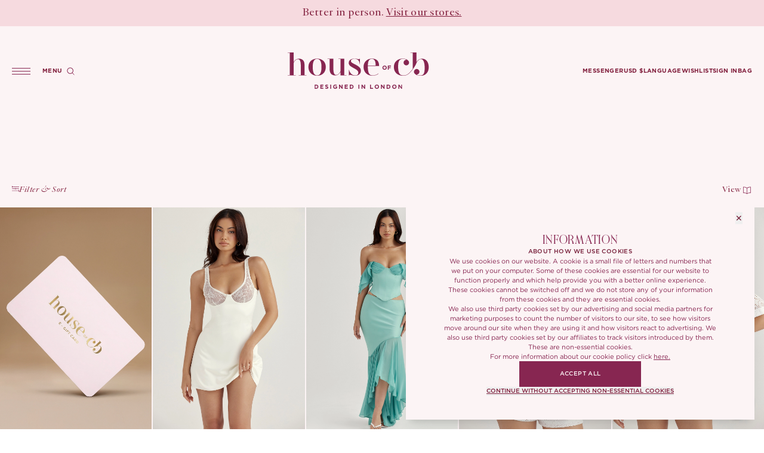

--- FILE ---
content_type: text/html; charset=utf-8
request_url: https://app.houseofcb.com/category?category_id=589
body_size: 106771
content:
<!DOCTYPE html><html lang="en" dir="ltr"><head><meta charSet="utf-8"/><meta name="viewport" content="width=device-width, initial-scale=1, maximum-scale=1, user-scalable=no"/><link rel="stylesheet" href="https://dsh6y5eym1jrl.cloudfront.net/_next/static/css/bb7443db5f508388.css" data-precedence="next"/><link rel="stylesheet" href="https://dsh6y5eym1jrl.cloudfront.net/_next/static/css/d6d6c15ad6e45f61.css" data-precedence="next"/><link rel="preload" as="script" fetchPriority="low" href="https://dsh6y5eym1jrl.cloudfront.net/_next/static/chunks/webpack-9d2fb0b96484006d.js"/><script src="https://dsh6y5eym1jrl.cloudfront.net/_next/static/chunks/fd9d1056-033612514451b54f.js" async=""></script><script src="https://dsh6y5eym1jrl.cloudfront.net/_next/static/chunks/7023-22730a1d02913d4b.js" async=""></script><script src="https://dsh6y5eym1jrl.cloudfront.net/_next/static/chunks/main-app-55bbd77d79f9187f.js" async=""></script><script src="https://dsh6y5eym1jrl.cloudfront.net/_next/static/chunks/231-deb3ef3a576bcd4b.js" async=""></script><script src="https://dsh6y5eym1jrl.cloudfront.net/_next/static/chunks/8173-173d59d95568da9c.js" async=""></script><script src="https://dsh6y5eym1jrl.cloudfront.net/_next/static/chunks/7799-eb4dfb07461ccade.js" async=""></script><script src="https://dsh6y5eym1jrl.cloudfront.net/_next/static/chunks/8175-4429968c0af2155f.js" async=""></script><script src="https://dsh6y5eym1jrl.cloudfront.net/_next/static/chunks/1676-0181c04e4bf7d570.js" async=""></script><script src="https://dsh6y5eym1jrl.cloudfront.net/_next/static/chunks/app/(common)/category/(normal)/page-035504f2a7a62199.js" async=""></script><script src="https://dsh6y5eym1jrl.cloudfront.net/_next/static/chunks/4637-9b8f51822087915e.js" async=""></script><script src="https://dsh6y5eym1jrl.cloudfront.net/_next/static/chunks/8099-19d181753985b304.js" async=""></script><script src="https://dsh6y5eym1jrl.cloudfront.net/_next/static/chunks/app/layout-4ec8bfedab3d4c10.js" async=""></script><script src="https://dsh6y5eym1jrl.cloudfront.net/_next/static/chunks/app/not-found-c382312a0c8aec36.js" async=""></script><script src="https://dsh6y5eym1jrl.cloudfront.net/_next/static/chunks/9930-ac25b423a80a4de5.js" async=""></script><script src="https://dsh6y5eym1jrl.cloudfront.net/_next/static/chunks/1964-1f05af489d2f2bf5.js" async=""></script><script src="https://dsh6y5eym1jrl.cloudfront.net/_next/static/chunks/7965-10745a3f6eb8e7b4.js" async=""></script><script src="https://dsh6y5eym1jrl.cloudfront.net/_next/static/chunks/app/(footerless)/layout-59ab2a0d32e50865.js" async=""></script><script src="https://dsh6y5eym1jrl.cloudfront.net/_next/static/chunks/app/(common)/layout-d83696fdb0b44e1d.js" async=""></script><script src="https://dsh6y5eym1jrl.cloudfront.net/_next/static/chunks/app/(common)/category/(normal)/layout-93ef88a0a5b63046.js" async=""></script><link rel="preload" href="https://www.googletagmanager.com/gtm.js?id=GTM-5LH44C2X" as="script"/><meta name="theme-color" content="#F6DADF"/><meta name="color-scheme" content="light"/><title>House of CB | Womenswear designed in London.</title><meta name="description" content="House of CB is a leading British womenswear brand, internationally acclaimed for its feminine, luxury and versatile pieces."/><meta name="keywords" content="House of CB, Celeb Boutique, Celebrity Style, At High Street Prices!, body con dresses, herve leger, red sole shoes, high heel shoes, bodycon dresses, evening dresses, party dresses, celeb style, celebrity style, celeb boutique, celebrity boutique, celebrity trends, fierce shoes, high heels, designer shoes, accessories, handbags, designer style, roland mouret, galaxy dress, pencil dress, towie dress, basketball wives dresses, kardashian style, bodycon dress"/><meta property="og:title" content="House of CB | Womenswear designed in London."/><meta property="og:description" content="House of CB is a leading British womenswear brand, internationally acclaimed for its feminine, luxury and versatile pieces."/><meta property="og:image" content="https://d166chel5lrjm5.cloudfront.net/images_react/og_general.jpg"/><meta name="twitter:card" content="summary_large_image"/><meta name="twitter:title" content="House of CB | Womenswear designed in London."/><meta name="twitter:description" content="House of CB is a leading British womenswear brand, internationally acclaimed for its feminine, luxury and versatile pieces."/><meta name="twitter:image" content="https://d166chel5lrjm5.cloudfront.net/images_react/og_general.jpg"/><meta name="next-size-adjust"/><link rel="apple-touch-icon" sizes="57x57" href="https://d166chel5lrjm5.cloudfront.net/images/misc/icons/apple-icon-57x57.png"/><link rel="apple-touch-icon" sizes="60x60" href="https://d166chel5lrjm5.cloudfront.net/images/misc/icons/apple-icon-60x60.png"/><link rel="apple-touch-icon" sizes="72x72" href="https://d166chel5lrjm5.cloudfront.net/images/misc/icons/apple-icon-72x72.png"/><link rel="apple-touch-icon" sizes="76x76" href="https://d166chel5lrjm5.cloudfront.net/images/misc/icons/apple-icon-76x76.png"/><link rel="apple-touch-icon" sizes="114x114" href="https://d166chel5lrjm5.cloudfront.net/images/misc/icons/apple-icon-114x114.png"/><link rel="apple-touch-icon" sizes="120x120" href="https://d166chel5lrjm5.cloudfront.net/images/misc/icons/apple-icon-120x120.png"/><link rel="apple-touch-icon" sizes="144x144" href="https://d166chel5lrjm5.cloudfront.net/images/misc/icons/apple-icon-144x144.png"/><link rel="apple-touch-icon" sizes="152x152" href="https://d166chel5lrjm5.cloudfront.net/images/misc/icons/apple-icon-152x152.png"/><link rel="apple-touch-icon" sizes="180x180" href="https://d166chel5lrjm5.cloudfront.net/images/misc/icons/apple-icon-180x180.png"/><link rel="icon" type="image/png" sizes="192x192" href="https://d166chel5lrjm5.cloudfront.net/images/misc/icons/android-icon-192x192.png"/><link rel="icon" type="image/png" sizes="32x32" href="https://d166chel5lrjm5.cloudfront.net/images/misc/icons/favicon-32x32.png"/><link rel="icon" type="image/png" sizes="96x96" href="https://d166chel5lrjm5.cloudfront.net/images/misc/icons/favicon-96x96.png"/><link rel="icon" type="image/png" sizes="16x16" href="https://d166chel5lrjm5.cloudfront.net/images/misc/icons/favicon-16x16.png"/><link rel="manifest" href="https://d166chel5lrjm5.cloudfront.net/images/misc/icons/manifest.json"/><script src="https://dsh6y5eym1jrl.cloudfront.net/_next/static/chunks/polyfills-78c92fac7aa8fdd8.js" noModule=""></script></head><body class="__variable_2cb509 antialiased"><main class="w-full h-full relative flex flex-col min-h-[100vh] justify-start items-center"><div class="relative transition-all duration-300 cursor-pointer text-center h-[44px] flex justify-center items-center w-full px-5 py-5 bg-pinkPale top-0 left-0 z-[100]"><div class="w-full block relative font-jjannon-regular font-[400] leading-normal tracking-[0.28px] text-[14px] lg:text-lg text-wine"><span class="absolute w-full top-1/2 left-1/2 -translate-x-1/2 -translate-y-1/2 transition-opacity duration-300 opacity-100"><span>New arrivals every Monday.<!-- -->  <span class="underline underline-offset-4">Get what’s new.</span></span></span></div></div><div class="fixed w-screen h-screen bg-pinkPale90 top-0 left-0 z-50 transition-all duration-500 ease-in-out opacity-0 pointer-events-none"><div class="h-full w-full flex justify-center items-center transition-all duration-300 ease-in-out"></div></div><section class=" transition-all duration-300 ease-in-out font-gotham-bold uppercase flex justify-between items-center h-[78px] max-h-[78px] min-h-[78px] lg:h-[150px] lg:max-h-[150px] lg:min-h-[150px] px-5 py-0 
        text-wine bg-cotton 
          tracking-[0.4px] leading-[11.05px] text-[10px] w-full top-0 py-[30px] sticky false left-0 z-20 pointer-events-auto  "><div class="flex gap-5 items-center "><div class="flex lg:gap-5 h-[50px] w-[80px] -ml-5 lg:ml-0 lg:w-auto justify-center items-center cursor-pointer hover:underline hover:underline-offset-4"><!--$--><svg class="transition-[stroke] duration-300" width="31" height="11" viewBox="0 0 31 11" fill="none" xmlns="http://www.w3.org/2000/svg"><line y1="0.5" x2="31" y2="0.5" style="stroke:w-[31px] h-[11px]" stroke="#872651"></line><line y1="5.5" x2="31" y2="5.5" style="stroke:w-[31px] h-[11px]" stroke="#872651"></line><line y1="10.5" x2="31" y2="10.5" style="stroke:w-[31px] h-[11px]" stroke="#872651"></line></svg><!--/$--><p class="lg:block hidden lg:pl-5 3xl:text-[11px] ">menu</p></div><div class="lg:flex hidden h-[22px] w-[22px] justify-end items-center cursor-pointer"><!--$--><svg class="min-w-[17px] min-h-[17px]" width="17" height="17" viewBox="0 0 17 17" fill="none" xmlns="http://www.w3.org/2000/svg"><circle cx="7.61768" cy="7.61765" r="4.8033" transform="rotate(-45 7.61768 7.61765)" stroke="#872651"></circle><line x1="11.0596" y1="11.2347" x2="14.3645" y2="14.5392" stroke="#872651"></line></svg><!--/$--></div></div><div class="flex items-center gap-0 xxl:gap-[114px]"><div class="absolute left-1/2 -translate-x-1/2 lg:-translate-x-2 xlg:-translate-x-2/3 xxl:-translate-x-1/2 lg:static xlg:absolute cursor-pointer flex items-center transition-all duration-150 pb-[1px]"><div class="w-full relative"><div class="cursor-pointer opacity-100 pointer-events-auto"><svg width="207" height="53" class="lg:w-[237px] lg:max-w-[237px] w-[125px] max-w-[125px] mt-[0px] h-auto" viewBox="0 0 207 53" fill="none" xmlns="http://www.w3.org/2000/svg"><path d="M141.784 25.2587C139.93 25.2587 138.619 23.8952 138.619 22.2147C138.619 20.5024 139.962 19.139 141.816 19.139C143.67 19.139 144.981 20.5024 144.981 22.183C144.981 23.8952 143.638 25.2587 141.784 25.2587ZM143.606 22.183C143.606 21.1683 142.839 20.3122 141.784 20.3122C140.729 20.3122 139.994 21.1366 139.994 22.1513C139.994 23.1977 140.761 24.0221 141.816 24.0221C142.871 24.0221 143.606 23.1977 143.606 22.183Z" fill="#872651"></path><path d="M147.856 20.408V21.6763H150.701V22.8495H147.856V25.1325H146.545V19.2031H151.084V20.3763H147.856V20.408Z" fill="#872651"></path><path d="M0 32.9307H3.13171V0.461079H0V0H8.61219V14.439C9.27278 12.4491 12.1598 9.51278 15.1203 9.19731C15.6341 9.14877 16.1479 9.10024 16.6127 9.10024C21.3837 9.10024 24.6132 11.988 24.6132 17.9578V32.955H27.5982V33.4161H16.05V32.955H19.1328V19.5109C19.1328 15.3369 18.7658 9.80399 15.1692 9.80399C11.8907 9.80399 9.12599 13.4684 8.61219 15.8465V32.955H11.7439V33.4161H0V32.955V32.9307Z" fill="#872651"></path><path d="M30.3125 21.2101C30.3125 13.032 36.2089 9.00364 43.0351 9.00364C49.8612 9.00364 55.7576 13.032 55.7576 21.2101C55.7576 29.3882 50.1059 33.9262 43.0351 33.9262C35.4505 33.9262 30.3125 28.5873 30.3125 21.2101ZM49.4453 21.2101C49.4453 14.6579 48.0996 9.46471 43.0351 9.46471C37.9705 9.46471 36.6248 14.6579 36.6248 21.2101C36.6248 27.7623 37.9705 33.4651 43.0351 33.4651C48.0996 33.4651 49.4453 27.9079 49.4453 21.2101Z" fill="#872651"></path><path d="M77.3629 28.0757C76.6534 30.1141 73.8153 33.0505 70.8548 33.3659C70.341 33.4145 69.8272 33.463 69.3624 33.463C64.5914 33.463 61.3619 30.5752 61.3619 24.6054V9.60826H58.377V9.14718H66.8423V23.0766C66.8423 27.2506 67.2093 32.7835 70.8059 32.7835C74.0844 32.7835 76.8491 29.1192 77.3629 26.741V9.60826H74.2312V9.14718H82.8434V32.9534H85.9751V33.4145H77.3629V28.0757Z" fill="#872651"></path><path d="M107.113 26.7176C107.113 31.207 103.566 33.5852 99.1128 33.9007C98.8681 33.9492 98.6479 33.9492 98.4032 33.9492H98.2075C95.296 33.9492 92.9227 32.6388 91.3324 32.6388C90.7208 32.6388 90.2559 32.8329 89.8889 33.3911H89.473V25.3586H89.9378C90.1336 28.2707 93.3631 32.9785 97.7426 33.4881C98.0118 33.5367 98.3054 33.5367 98.5745 33.5367C102.171 33.5367 103.297 31.4497 103.297 29.5083C103.297 28.8531 103.15 28.1736 102.93 27.6155C102.122 25.6741 99.3329 24.3636 95.2226 22.0582C91.8462 20.1654 89.3262 18.4909 89.3262 15.3362C89.3262 9.43925 95.7364 9.0267 98.2075 9.0267C101.119 9.0267 102.978 9.90033 104.104 9.90033C104.667 9.90033 105.034 9.70619 105.327 9.14804H105.743V16.9864H105.278C105.229 13.1279 103.174 9.34218 98.1586 9.34218C95.9076 9.34218 92.5558 9.75472 92.5558 12.3999C92.5558 12.6425 92.5557 12.8124 92.6047 13.0551C92.8738 14.681 95.2715 15.7002 97.5714 16.9136C102.44 19.4131 106.599 21.5972 107.064 25.7711C107.113 26.0866 107.113 26.4264 107.113 26.7418V26.7176Z" fill="#872651"></path><path d="M111.002 21.2101C111.002 13.4203 116.531 9.00364 123.358 9.00364C126.44 9.00364 129.817 9.75592 131.872 12.5709C133.315 14.5123 133.78 17.206 133.78 19.6812H117.314V20.5063C117.314 26.5004 117.828 33.0283 123.529 33.4408C123.798 33.4408 124.092 33.4893 124.41 33.4893C127.639 33.4893 130.869 32.1061 132.508 30.7471L132.826 31.1111C130.526 32.9312 127.272 33.9019 124.043 33.9019C117.265 33.9019 111.002 29.5338 111.002 21.1858V21.2101ZM128.642 19.2202C128.74 16.6236 128.74 9.65885 123.553 9.44045H123.358C118.073 9.39191 117.412 14.1726 117.314 19.2202H128.642Z" fill="#872651"></path><path d="M204.077 29.4208C204.153 29.3153 204.222 29.2065 204.295 29.0978C204.337 29.0319 204.38 28.9627 204.423 28.8967C204.921 28.1091 205.336 27.2423 205.652 26.2931C205.718 26.1053 205.768 25.9042 205.814 25.6999C206.321 23.9202 206.368 22.4668 206.371 22.1373C206.381 21.9066 206.387 21.6759 206.387 21.4386C206.387 14.8867 203.085 9.06648 196.655 9.06648C191.946 9.06648 189.019 12.4479 188.396 14.5077H188.38V0H179.811V0.458103H182.935V24.0059C179.992 27.9772 177.243 30.3633 176.752 30.772C175.312 32.1595 172.386 33.5503 169.162 33.5503C162.327 33.5503 161.622 26.7677 161.622 20.5257C161.622 14.9032 162.357 9.41253 168.329 9.41253C170.978 9.41253 172.844 10.0156 173.17 10.2463C173.496 10.4738 173.318 10.7539 172.989 10.8033C171.074 11.0802 169.588 12.7478 169.588 14.7582C169.588 16.996 171.403 18.8119 173.595 18.8119C175.787 18.8119 177.603 16.9992 177.603 14.7582C177.603 13.6475 177.227 12.8961 176.719 12.2402C175.134 10.1969 172.076 8.98739 168.246 8.98739C161.497 8.98739 155.363 13.1729 155.363 21.2112C155.363 29.724 161.79 33.9589 168.905 33.9589C172.079 33.9589 174.808 32.9768 177.098 31.1642H177.082C177.8 30.5446 184.474 24.7244 188.498 15.4107L188.775 14.7746C188.792 14.7252 188.825 14.6758 188.841 14.6263C189.84 12.2897 192.572 9.72233 195.073 9.72233C199.539 9.72233 200.422 17.3057 200.422 21.5374V22.9744C200.422 25.9174 200.274 29.7569 198.474 31.8629C197.852 32.5154 197.037 33.0164 196.039 33.28L195.825 33.3361C195.301 33.4679 194.714 33.5338 194.075 33.5338C191.425 33.5338 189.56 32.9274 189.233 32.7C188.907 32.4726 189.085 32.1924 189.415 32.143C191.329 31.8662 192.816 30.1985 192.816 28.1882C192.816 25.9504 191 24.1344 188.808 24.1344C186.616 24.1344 184.801 25.9471 184.801 28.1882C184.801 29.2988 185.176 30.0502 185.684 30.7061C187.269 32.7494 190.327 33.9589 194.157 33.9589C194.615 33.9589 195.446 33.9194 195.446 33.9194C195.643 33.9128 195.841 33.8996 196.036 33.8864C198.989 33.6459 201.53 32.3968 203.359 30.3337C203.461 30.2183 203.56 30.103 203.652 29.9876C203.682 29.9514 203.711 29.9118 203.741 29.8756C203.856 29.7273 203.972 29.5757 204.077 29.4241V29.4208Z" fill="#872651"></path><path d="M167.372 52.8977H166.261L163.386 49.1245V52.8977H162.098V46.9623H163.302L166.083 50.6168V46.9623H167.372V52.8977Z" fill="#872651"></path><path d="M159.25 49.9305C159.25 50.3544 159.171 50.753 159.012 51.126C158.854 51.4935 158.634 51.8185 158.351 52.1011C158.074 52.3781 157.741 52.5986 157.351 52.7625C156.966 52.9208 156.545 52.9999 156.087 52.9999C155.629 52.9999 155.208 52.9208 154.824 52.7625C154.439 52.5986 154.106 52.3809 153.823 52.1096C153.546 51.8326 153.329 51.5104 153.17 51.143C153.018 50.7699 152.941 50.3714 152.941 49.9475V49.9305C152.941 49.5065 153.021 49.1109 153.179 48.7434C153.337 48.3703 153.555 48.0453 153.832 47.7683C154.114 47.4857 154.448 47.2652 154.832 47.107C155.222 46.943 155.646 46.8611 156.104 46.8611C156.562 46.8611 156.983 46.943 157.367 47.107C157.752 47.2652 158.083 47.4829 158.36 47.7599C158.642 48.0312 158.86 48.3534 159.012 48.7265C159.171 49.0939 159.25 49.4896 159.25 49.9135V49.9305ZM157.885 49.9475V49.9305C157.885 49.6761 157.839 49.4359 157.749 49.2098C157.664 48.9837 157.54 48.7858 157.376 48.6162C157.218 48.4467 157.028 48.3138 156.808 48.2177C156.587 48.116 156.347 48.0651 156.087 48.0651C155.821 48.0651 155.578 48.1131 155.358 48.2092C155.143 48.3053 154.957 48.4382 154.798 48.6078C154.646 48.7773 154.524 48.9752 154.434 49.2013C154.349 49.4218 154.307 49.6592 154.307 49.9135V49.9305C154.307 50.1849 154.349 50.4251 154.434 50.6512C154.524 50.8773 154.649 51.0752 154.807 51.2448C154.971 51.4143 155.16 51.55 155.375 51.6517C155.595 51.7478 155.838 51.7959 156.104 51.7959C156.364 51.7959 156.604 51.7478 156.825 51.6517C157.045 51.5557 157.232 51.4228 157.384 51.2532C157.543 51.0836 157.664 50.8886 157.749 50.6682C157.839 50.4421 157.885 50.2018 157.885 49.9475Z" fill="#872651"></path><path d="M150.34 49.93C150.34 50.3483 150.264 50.7383 150.111 51.1001C149.959 51.4619 149.741 51.7756 149.458 52.0413C149.181 52.307 148.848 52.5161 148.458 52.6687C148.073 52.8214 147.649 52.8977 147.186 52.8977H144.871V46.9623H147.186C147.649 46.9623 148.073 47.0386 148.458 47.1913C148.848 47.3382 149.181 47.5445 149.458 47.8102C149.741 48.0759 149.959 48.3896 150.111 48.7514C150.264 49.1075 150.34 49.4947 150.34 49.913V49.93ZM148.975 49.947V49.93C148.975 49.67 148.93 49.4297 148.839 49.2093C148.755 48.9888 148.633 48.7995 148.475 48.6412C148.322 48.4829 148.136 48.3614 147.915 48.2766C147.695 48.1861 147.452 48.1409 147.186 48.1409H146.177V51.7191H147.186C147.452 51.7191 147.695 51.6767 147.915 51.5919C148.136 51.5071 148.322 51.3856 148.475 51.2273C148.633 51.069 148.755 50.8825 148.839 50.6677C148.93 50.4529 148.975 50.2126 148.975 49.947Z" fill="#872651"></path><path d="M141.753 52.8977H140.642L137.767 49.1245V52.8977H136.479V46.9623H137.683L140.464 50.6168V46.9623H141.753V52.8977Z" fill="#872651"></path><path d="M133.621 49.9305C133.621 50.3544 133.542 50.753 133.384 51.126C133.225 51.4935 133.005 51.8185 132.722 52.1011C132.445 52.3781 132.112 52.5986 131.722 52.7625C131.337 52.9208 130.916 52.9999 130.458 52.9999C130 52.9999 129.579 52.9208 129.195 52.7625C128.81 52.5986 128.477 52.3809 128.194 52.1096C127.917 51.8326 127.7 51.5104 127.541 51.143C127.389 50.7699 127.312 50.3714 127.312 49.9475V49.9305C127.312 49.5065 127.392 49.1109 127.55 48.7434C127.708 48.3703 127.926 48.0453 128.203 47.7683C128.485 47.4857 128.819 47.2652 129.203 47.107C129.593 46.943 130.017 46.8611 130.475 46.8611C130.933 46.8611 131.354 46.943 131.739 47.107C132.123 47.2652 132.454 47.4829 132.731 47.7599C133.013 48.0312 133.231 48.3534 133.384 48.7265C133.542 49.0939 133.621 49.4896 133.621 49.9135V49.9305ZM132.256 49.9475V49.9305C132.256 49.6761 132.211 49.4359 132.12 49.2098C132.035 48.9837 131.911 48.7858 131.747 48.6162C131.589 48.4467 131.399 48.3138 131.179 48.2177C130.958 48.116 130.718 48.0651 130.458 48.0651C130.193 48.0651 129.949 48.1131 129.729 48.2092C129.514 48.3053 129.328 48.4382 129.169 48.6078C129.017 48.7773 128.895 48.9752 128.805 49.2013C128.72 49.4218 128.678 49.6592 128.678 49.9135V49.9305C128.678 50.1849 128.72 50.4251 128.805 50.6512C128.895 50.8773 129.02 51.0752 129.178 51.2448C129.342 51.4143 129.531 51.55 129.746 51.6517C129.966 51.7478 130.21 51.7959 130.475 51.7959C130.735 51.7959 130.975 51.7478 131.196 51.6517C131.416 51.5557 131.603 51.4228 131.756 51.2532C131.914 51.0836 132.035 50.8886 132.12 50.6682C132.211 50.4421 132.256 50.2018 132.256 49.9475Z" fill="#872651"></path><path d="M124.898 52.8977H120.633V46.9623H121.939V51.7106H124.898V52.8977Z" fill="#872651"></path><path d="M113.274 52.8977H112.163L109.289 49.1245V52.8977H108V46.9623H109.204L111.985 50.6168V46.9623H113.274V52.8977Z" fill="#872651"></path><path d="M104.825 52.8977H103.52V46.9623H104.825V52.8977Z" fill="#872651"></path><path d="M96.3616 49.93C96.3616 50.3483 96.2853 50.7383 96.1326 51.1001C95.98 51.4619 95.7624 51.7756 95.4798 52.0413C95.2028 52.307 94.8693 52.5161 94.4792 52.6687C94.0948 52.8214 93.6709 52.8977 93.2074 52.8977H90.8926V46.9623H93.2074C93.6709 46.9623 94.0948 47.0386 94.4792 47.1913C94.8693 47.3382 95.2028 47.5445 95.4798 47.8102C95.7624 48.0759 95.98 48.3896 96.1326 48.7514C96.2853 49.1075 96.3616 49.4947 96.3616 49.913V49.93ZM94.9965 49.947V49.93C94.9965 49.67 94.9512 49.4297 94.8608 49.2093C94.776 48.9888 94.6545 48.7995 94.4962 48.6412C94.3436 48.4829 94.157 48.3614 93.9366 48.2766C93.7161 48.1861 93.473 48.1409 93.2074 48.1409H92.1984V51.7191H93.2074C93.473 51.7191 93.7161 51.6767 93.9366 51.5919C94.157 51.5071 94.3436 51.3856 94.4962 51.2273C94.6545 51.069 94.776 50.8825 94.8608 50.6677C94.9512 50.4529 94.9965 50.2126 94.9965 49.947Z" fill="#872651"></path><path d="M88.0311 52.8977H83.5117V46.9623H87.9887V48.124H84.809V49.328H87.6071V50.4896H84.809V51.736H88.0311V52.8977Z" fill="#872651"></path><path d="M80.397 52.8977H79.2863L76.4119 49.1245V52.8977H75.123V46.9623H76.3271L79.1082 50.6168V46.9623H80.397V52.8977Z" fill="#872651"></path><path d="M72.1712 52.0587C71.8659 52.3188 71.5013 52.542 71.0774 52.7286C70.6591 52.9095 70.1786 52.9999 69.6359 52.9999C69.1724 52.9999 68.7484 52.9236 68.3641 52.771C67.9853 52.6184 67.6575 52.4064 67.3805 52.1351C67.1092 51.8637 66.8972 51.5415 66.7446 51.1684C66.5919 50.7954 66.5156 50.3884 66.5156 49.9475V49.9305C66.5156 49.5065 66.5919 49.1109 66.7446 48.7434C66.9028 48.3703 67.1205 48.0453 67.3974 47.7683C67.6744 47.4857 68.0023 47.2652 68.381 47.107C68.7598 46.943 69.1752 46.8611 69.6274 46.8611C69.8931 46.8611 70.1334 46.8809 70.3482 46.9204C70.5686 46.9543 70.7721 47.0052 70.9587 47.073C71.1452 47.1409 71.3204 47.2257 71.4844 47.3274C71.6483 47.4292 71.8066 47.545 71.9592 47.6751L71.1367 48.6671C71.0237 48.571 70.9106 48.4862 70.7976 48.4127C70.6845 48.3393 70.5658 48.2771 70.4414 48.2262C70.3227 48.1753 70.1927 48.1358 70.0514 48.1075C69.9101 48.0792 69.7546 48.0651 69.585 48.0651C69.3476 48.0651 69.1244 48.116 68.9152 48.2177C68.7117 48.3138 68.5308 48.4467 68.3725 48.6162C68.2199 48.7802 68.0984 48.9752 68.0079 49.2013C67.9231 49.4218 67.8808 49.6592 67.8808 49.9135V49.9305C67.8808 50.2018 67.9231 50.4534 68.0079 50.6851C68.0984 50.9112 68.2227 51.1091 68.381 51.2787C68.545 51.4482 68.7343 51.5811 68.9491 51.6772C69.1696 51.7676 69.4126 51.8128 69.6783 51.8128C70.1645 51.8128 70.5743 51.6941 70.9078 51.4567V50.6088H69.5935V49.4811H72.1712V52.0587Z" fill="#872651"></path><path d="M63.5987 52.8977H62.293V46.9623H63.5987V52.8977Z" fill="#872651"></path><path d="M59.4005 51.1427C59.4005 51.4366 59.3468 51.6995 59.2394 51.9313C59.132 52.1574 58.9822 52.3496 58.79 52.5078C58.5978 52.6605 58.3689 52.7792 58.1032 52.864C57.8376 52.9431 57.5436 52.9827 57.2214 52.9827C56.7692 52.9827 56.3255 52.9064 55.8902 52.7537C55.4549 52.5955 55.0592 52.3552 54.7031 52.033L55.4747 51.1088C55.7461 51.3292 56.023 51.5045 56.3057 51.6345C56.594 51.7645 56.9077 51.8295 57.2468 51.8295C57.5182 51.8295 57.7273 51.7815 57.8743 51.6854C58.0269 51.5836 58.1032 51.4451 58.1032 51.2699V51.2529C58.1032 51.1681 58.0863 51.0947 58.0524 51.0325C58.0241 50.9646 57.9647 50.9025 57.8743 50.8459C57.7895 50.7894 57.668 50.7329 57.5097 50.6764C57.3571 50.6198 57.1564 50.5605 56.9077 50.4983C56.6081 50.4248 56.3368 50.3428 56.0937 50.2524C55.8506 50.162 55.6443 50.0517 55.4747 49.9217C55.3051 49.7861 55.1723 49.6193 55.0762 49.4215C54.9858 49.2236 54.9405 48.9777 54.9405 48.6838V48.6668C54.9405 48.3955 54.9914 48.1524 55.0932 47.9376C55.1949 47.7172 55.3362 47.5278 55.5171 47.3695C55.7037 47.2112 55.9241 47.0897 56.1785 47.0049C56.4329 46.9201 56.7127 46.8777 57.0179 46.8777C57.4532 46.8777 57.8517 46.9427 58.2135 47.0727C58.5809 47.2028 58.9172 47.3893 59.2225 47.6324L58.5441 48.6159C58.2785 48.4351 58.0184 48.2937 57.7641 48.192C57.5097 48.0846 57.2553 48.0309 57.001 48.0309C56.7466 48.0309 56.5544 48.0818 56.4244 48.1835C56.3 48.2796 56.2378 48.4011 56.2378 48.5481V48.5651C56.2378 48.6612 56.2548 48.746 56.2887 48.8194C56.3283 48.8873 56.3961 48.9495 56.4922 49.006C56.5883 49.0625 56.7183 49.1162 56.8822 49.1671C57.0518 49.218 57.2638 49.2773 57.5182 49.3451C57.8178 49.4243 58.0834 49.5147 58.3152 49.6165C58.5526 49.7126 58.7505 49.8313 58.9087 49.9726C59.0727 50.1083 59.1942 50.2694 59.2733 50.4559C59.3581 50.6424 59.4005 50.8657 59.4005 51.1257V51.1427Z" fill="#872651"></path><path d="M52.2576 52.8977H47.7383V46.9623H52.2152V48.124H49.0356V49.328H51.8337V50.4896H49.0356V51.736H52.2576V52.8977Z" fill="#872651"></path><path d="M44.8753 49.93C44.8753 50.3483 44.7989 50.7383 44.6463 51.1001C44.4937 51.4619 44.2761 51.7756 43.9934 52.0413C43.7164 52.307 43.3829 52.5161 42.9929 52.6687C42.6085 52.8214 42.1846 52.8977 41.721 52.8977H39.4062V46.9623H41.721C42.1846 46.9623 42.6085 47.0386 42.9929 47.1913C43.3829 47.3382 43.7164 47.5445 43.9934 47.8102C44.2761 48.0759 44.4937 48.3896 44.6463 48.7514C44.7989 49.1075 44.8753 49.4947 44.8753 49.913V49.93ZM43.5101 49.947V49.93C43.5101 49.67 43.4649 49.4297 43.3745 49.2093C43.2897 48.9888 43.1681 48.7995 43.0099 48.6412C42.8572 48.4829 42.6707 48.3614 42.4502 48.2766C42.2298 48.1861 41.9867 48.1409 41.721 48.1409H40.712V51.7191H41.721C41.9867 51.7191 42.2298 51.6767 42.4502 51.5919C42.6707 51.5071 42.8572 51.3856 43.0099 51.2273C43.1681 51.069 43.2897 50.8825 43.3745 50.6677C43.4649 50.4529 43.5101 50.2126 43.5101 49.947Z" fill="#872651"></path></svg></div><div class="absolute top-0 left-0 w-full h-full flex justify-center items-center pointer-events-none"><a class="opacity-0 pointer-events-none transition-all duration-300" href="/"><svg width="207" height="53" class="w-[117px] h-auto" viewBox="0 0 207 53" fill="none" xmlns="http://www.w3.org/2000/svg"><path d="M141.784 25.2587C139.93 25.2587 138.619 23.8952 138.619 22.2147C138.619 20.5024 139.962 19.139 141.816 19.139C143.67 19.139 144.981 20.5024 144.981 22.183C144.981 23.8952 143.638 25.2587 141.784 25.2587ZM143.606 22.183C143.606 21.1683 142.839 20.3122 141.784 20.3122C140.729 20.3122 139.994 21.1366 139.994 22.1513C139.994 23.1977 140.761 24.0221 141.816 24.0221C142.871 24.0221 143.606 23.1977 143.606 22.183Z" fill="#ffffff"></path><path d="M147.856 20.408V21.6763H150.701V22.8495H147.856V25.1325H146.545V19.2031H151.084V20.3763H147.856V20.408Z" fill="#ffffff"></path><path d="M0 32.9307H3.13171V0.461079H0V0H8.61219V14.439C9.27278 12.4491 12.1598 9.51278 15.1203 9.19731C15.6341 9.14877 16.1479 9.10024 16.6127 9.10024C21.3837 9.10024 24.6132 11.988 24.6132 17.9578V32.955H27.5982V33.4161H16.05V32.955H19.1328V19.5109C19.1328 15.3369 18.7658 9.80399 15.1692 9.80399C11.8907 9.80399 9.12599 13.4684 8.61219 15.8465V32.955H11.7439V33.4161H0V32.955V32.9307Z" fill="#ffffff"></path><path d="M30.3125 21.2101C30.3125 13.032 36.2089 9.00364 43.0351 9.00364C49.8612 9.00364 55.7576 13.032 55.7576 21.2101C55.7576 29.3882 50.1059 33.9262 43.0351 33.9262C35.4505 33.9262 30.3125 28.5873 30.3125 21.2101ZM49.4453 21.2101C49.4453 14.6579 48.0996 9.46471 43.0351 9.46471C37.9705 9.46471 36.6248 14.6579 36.6248 21.2101C36.6248 27.7623 37.9705 33.4651 43.0351 33.4651C48.0996 33.4651 49.4453 27.9079 49.4453 21.2101Z" fill="#ffffff"></path><path d="M77.3629 28.0757C76.6534 30.1141 73.8153 33.0505 70.8548 33.3659C70.341 33.4145 69.8272 33.463 69.3624 33.463C64.5914 33.463 61.3619 30.5752 61.3619 24.6054V9.60826H58.377V9.14718H66.8423V23.0766C66.8423 27.2506 67.2093 32.7835 70.8059 32.7835C74.0844 32.7835 76.8491 29.1192 77.3629 26.741V9.60826H74.2312V9.14718H82.8434V32.9534H85.9751V33.4145H77.3629V28.0757Z" fill="#ffffff"></path><path d="M107.113 26.7176C107.113 31.207 103.566 33.5852 99.1128 33.9007C98.8681 33.9492 98.6479 33.9492 98.4032 33.9492H98.2075C95.296 33.9492 92.9227 32.6388 91.3324 32.6388C90.7208 32.6388 90.2559 32.8329 89.8889 33.3911H89.473V25.3586H89.9378C90.1336 28.2707 93.3631 32.9785 97.7426 33.4881C98.0118 33.5367 98.3054 33.5367 98.5745 33.5367C102.171 33.5367 103.297 31.4497 103.297 29.5083C103.297 28.8531 103.15 28.1736 102.93 27.6155C102.122 25.6741 99.3329 24.3636 95.2226 22.0582C91.8462 20.1654 89.3262 18.4909 89.3262 15.3362C89.3262 9.43925 95.7364 9.0267 98.2075 9.0267C101.119 9.0267 102.978 9.90033 104.104 9.90033C104.667 9.90033 105.034 9.70619 105.327 9.14804H105.743V16.9864H105.278C105.229 13.1279 103.174 9.34218 98.1586 9.34218C95.9076 9.34218 92.5558 9.75472 92.5558 12.3999C92.5558 12.6425 92.5557 12.8124 92.6047 13.0551C92.8738 14.681 95.2715 15.7002 97.5714 16.9136C102.44 19.4131 106.599 21.5972 107.064 25.7711C107.113 26.0866 107.113 26.4264 107.113 26.7418V26.7176Z" fill="#ffffff"></path><path d="M111.002 21.2101C111.002 13.4203 116.531 9.00364 123.358 9.00364C126.44 9.00364 129.817 9.75592 131.872 12.5709C133.315 14.5123 133.78 17.206 133.78 19.6812H117.314V20.5063C117.314 26.5004 117.828 33.0283 123.529 33.4408C123.798 33.4408 124.092 33.4893 124.41 33.4893C127.639 33.4893 130.869 32.1061 132.508 30.7471L132.826 31.1111C130.526 32.9312 127.272 33.9019 124.043 33.9019C117.265 33.9019 111.002 29.5338 111.002 21.1858V21.2101ZM128.642 19.2202C128.74 16.6236 128.74 9.65885 123.553 9.44045H123.358C118.073 9.39191 117.412 14.1726 117.314 19.2202H128.642Z" fill="#ffffff"></path><path d="M204.077 29.4208C204.153 29.3153 204.222 29.2065 204.295 29.0978C204.337 29.0319 204.38 28.9627 204.423 28.8967C204.921 28.1091 205.336 27.2423 205.652 26.2931C205.718 26.1053 205.768 25.9042 205.814 25.6999C206.321 23.9202 206.368 22.4668 206.371 22.1373C206.381 21.9066 206.387 21.6759 206.387 21.4386C206.387 14.8867 203.085 9.06648 196.655 9.06648C191.946 9.06648 189.019 12.4479 188.396 14.5077H188.38V0H179.811V0.458103H182.935V24.0059C179.992 27.9772 177.243 30.3633 176.752 30.772C175.312 32.1595 172.386 33.5503 169.162 33.5503C162.327 33.5503 161.622 26.7677 161.622 20.5257C161.622 14.9032 162.357 9.41253 168.329 9.41253C170.978 9.41253 172.844 10.0156 173.17 10.2463C173.496 10.4738 173.318 10.7539 172.989 10.8033C171.074 11.0802 169.588 12.7478 169.588 14.7582C169.588 16.996 171.403 18.8119 173.595 18.8119C175.787 18.8119 177.603 16.9992 177.603 14.7582C177.603 13.6475 177.227 12.8961 176.719 12.2402C175.134 10.1969 172.076 8.98739 168.246 8.98739C161.497 8.98739 155.363 13.1729 155.363 21.2112C155.363 29.724 161.79 33.9589 168.905 33.9589C172.079 33.9589 174.808 32.9768 177.098 31.1642H177.082C177.8 30.5446 184.474 24.7244 188.498 15.4107L188.775 14.7746C188.792 14.7252 188.825 14.6758 188.841 14.6263C189.84 12.2897 192.572 9.72233 195.073 9.72233C199.539 9.72233 200.422 17.3057 200.422 21.5374V22.9744C200.422 25.9174 200.274 29.7569 198.474 31.8629C197.852 32.5154 197.037 33.0164 196.039 33.28L195.825 33.3361C195.301 33.4679 194.714 33.5338 194.075 33.5338C191.425 33.5338 189.56 32.9274 189.233 32.7C188.907 32.4726 189.085 32.1924 189.415 32.143C191.329 31.8662 192.816 30.1985 192.816 28.1882C192.816 25.9504 191 24.1344 188.808 24.1344C186.616 24.1344 184.801 25.9471 184.801 28.1882C184.801 29.2988 185.176 30.0502 185.684 30.7061C187.269 32.7494 190.327 33.9589 194.157 33.9589C194.615 33.9589 195.446 33.9194 195.446 33.9194C195.643 33.9128 195.841 33.8996 196.036 33.8864C198.989 33.6459 201.53 32.3968 203.359 30.3337C203.461 30.2183 203.56 30.103 203.652 29.9876C203.682 29.9514 203.711 29.9118 203.741 29.8756C203.856 29.7273 203.972 29.5757 204.077 29.4241V29.4208Z" fill="#ffffff"></path><path d="M167.372 52.8977H166.261L163.386 49.1245V52.8977H162.098V46.9623H163.302L166.083 50.6168V46.9623H167.372V52.8977Z" fill="#ffffff"></path><path d="M159.25 49.9305C159.25 50.3544 159.171 50.753 159.012 51.126C158.854 51.4935 158.634 51.8185 158.351 52.1011C158.074 52.3781 157.741 52.5986 157.351 52.7625C156.966 52.9208 156.545 52.9999 156.087 52.9999C155.629 52.9999 155.208 52.9208 154.824 52.7625C154.439 52.5986 154.106 52.3809 153.823 52.1096C153.546 51.8326 153.329 51.5104 153.17 51.143C153.018 50.7699 152.941 50.3714 152.941 49.9475V49.9305C152.941 49.5065 153.021 49.1109 153.179 48.7434C153.337 48.3703 153.555 48.0453 153.832 47.7683C154.114 47.4857 154.448 47.2652 154.832 47.107C155.222 46.943 155.646 46.8611 156.104 46.8611C156.562 46.8611 156.983 46.943 157.367 47.107C157.752 47.2652 158.083 47.4829 158.36 47.7599C158.642 48.0312 158.86 48.3534 159.012 48.7265C159.171 49.0939 159.25 49.4896 159.25 49.9135V49.9305ZM157.885 49.9475V49.9305C157.885 49.6761 157.839 49.4359 157.749 49.2098C157.664 48.9837 157.54 48.7858 157.376 48.6162C157.218 48.4467 157.028 48.3138 156.808 48.2177C156.587 48.116 156.347 48.0651 156.087 48.0651C155.821 48.0651 155.578 48.1131 155.358 48.2092C155.143 48.3053 154.957 48.4382 154.798 48.6078C154.646 48.7773 154.524 48.9752 154.434 49.2013C154.349 49.4218 154.307 49.6592 154.307 49.9135V49.9305C154.307 50.1849 154.349 50.4251 154.434 50.6512C154.524 50.8773 154.649 51.0752 154.807 51.2448C154.971 51.4143 155.16 51.55 155.375 51.6517C155.595 51.7478 155.838 51.7959 156.104 51.7959C156.364 51.7959 156.604 51.7478 156.825 51.6517C157.045 51.5557 157.232 51.4228 157.384 51.2532C157.543 51.0836 157.664 50.8886 157.749 50.6682C157.839 50.4421 157.885 50.2018 157.885 49.9475Z" fill="#ffffff"></path><path d="M150.34 49.93C150.34 50.3483 150.264 50.7383 150.111 51.1001C149.959 51.4619 149.741 51.7756 149.458 52.0413C149.181 52.307 148.848 52.5161 148.458 52.6687C148.073 52.8214 147.649 52.8977 147.186 52.8977H144.871V46.9623H147.186C147.649 46.9623 148.073 47.0386 148.458 47.1913C148.848 47.3382 149.181 47.5445 149.458 47.8102C149.741 48.0759 149.959 48.3896 150.111 48.7514C150.264 49.1075 150.34 49.4947 150.34 49.913V49.93ZM148.975 49.947V49.93C148.975 49.67 148.93 49.4297 148.839 49.2093C148.755 48.9888 148.633 48.7995 148.475 48.6412C148.322 48.4829 148.136 48.3614 147.915 48.2766C147.695 48.1861 147.452 48.1409 147.186 48.1409H146.177V51.7191H147.186C147.452 51.7191 147.695 51.6767 147.915 51.5919C148.136 51.5071 148.322 51.3856 148.475 51.2273C148.633 51.069 148.755 50.8825 148.839 50.6677C148.93 50.4529 148.975 50.2126 148.975 49.947Z" fill="#ffffff"></path><path d="M141.753 52.8977H140.642L137.767 49.1245V52.8977H136.479V46.9623H137.683L140.464 50.6168V46.9623H141.753V52.8977Z" fill="#ffffff"></path><path d="M133.621 49.9305C133.621 50.3544 133.542 50.753 133.384 51.126C133.225 51.4935 133.005 51.8185 132.722 52.1011C132.445 52.3781 132.112 52.5986 131.722 52.7625C131.337 52.9208 130.916 52.9999 130.458 52.9999C130 52.9999 129.579 52.9208 129.195 52.7625C128.81 52.5986 128.477 52.3809 128.194 52.1096C127.917 51.8326 127.7 51.5104 127.541 51.143C127.389 50.7699 127.312 50.3714 127.312 49.9475V49.9305C127.312 49.5065 127.392 49.1109 127.55 48.7434C127.708 48.3703 127.926 48.0453 128.203 47.7683C128.485 47.4857 128.819 47.2652 129.203 47.107C129.593 46.943 130.017 46.8611 130.475 46.8611C130.933 46.8611 131.354 46.943 131.739 47.107C132.123 47.2652 132.454 47.4829 132.731 47.7599C133.013 48.0312 133.231 48.3534 133.384 48.7265C133.542 49.0939 133.621 49.4896 133.621 49.9135V49.9305ZM132.256 49.9475V49.9305C132.256 49.6761 132.211 49.4359 132.12 49.2098C132.035 48.9837 131.911 48.7858 131.747 48.6162C131.589 48.4467 131.399 48.3138 131.179 48.2177C130.958 48.116 130.718 48.0651 130.458 48.0651C130.193 48.0651 129.949 48.1131 129.729 48.2092C129.514 48.3053 129.328 48.4382 129.169 48.6078C129.017 48.7773 128.895 48.9752 128.805 49.2013C128.72 49.4218 128.678 49.6592 128.678 49.9135V49.9305C128.678 50.1849 128.72 50.4251 128.805 50.6512C128.895 50.8773 129.02 51.0752 129.178 51.2448C129.342 51.4143 129.531 51.55 129.746 51.6517C129.966 51.7478 130.21 51.7959 130.475 51.7959C130.735 51.7959 130.975 51.7478 131.196 51.6517C131.416 51.5557 131.603 51.4228 131.756 51.2532C131.914 51.0836 132.035 50.8886 132.12 50.6682C132.211 50.4421 132.256 50.2018 132.256 49.9475Z" fill="#ffffff"></path><path d="M124.898 52.8977H120.633V46.9623H121.939V51.7106H124.898V52.8977Z" fill="#ffffff"></path><path d="M113.274 52.8977H112.163L109.289 49.1245V52.8977H108V46.9623H109.204L111.985 50.6168V46.9623H113.274V52.8977Z" fill="#ffffff"></path><path d="M104.825 52.8977H103.52V46.9623H104.825V52.8977Z" fill="#ffffff"></path><path d="M96.3616 49.93C96.3616 50.3483 96.2853 50.7383 96.1326 51.1001C95.98 51.4619 95.7624 51.7756 95.4798 52.0413C95.2028 52.307 94.8693 52.5161 94.4792 52.6687C94.0948 52.8214 93.6709 52.8977 93.2074 52.8977H90.8926V46.9623H93.2074C93.6709 46.9623 94.0948 47.0386 94.4792 47.1913C94.8693 47.3382 95.2028 47.5445 95.4798 47.8102C95.7624 48.0759 95.98 48.3896 96.1326 48.7514C96.2853 49.1075 96.3616 49.4947 96.3616 49.913V49.93ZM94.9965 49.947V49.93C94.9965 49.67 94.9512 49.4297 94.8608 49.2093C94.776 48.9888 94.6545 48.7995 94.4962 48.6412C94.3436 48.4829 94.157 48.3614 93.9366 48.2766C93.7161 48.1861 93.473 48.1409 93.2074 48.1409H92.1984V51.7191H93.2074C93.473 51.7191 93.7161 51.6767 93.9366 51.5919C94.157 51.5071 94.3436 51.3856 94.4962 51.2273C94.6545 51.069 94.776 50.8825 94.8608 50.6677C94.9512 50.4529 94.9965 50.2126 94.9965 49.947Z" fill="#ffffff"></path><path d="M88.0311 52.8977H83.5117V46.9623H87.9887V48.124H84.809V49.328H87.6071V50.4896H84.809V51.736H88.0311V52.8977Z" fill="#ffffff"></path><path d="M80.397 52.8977H79.2863L76.4119 49.1245V52.8977H75.123V46.9623H76.3271L79.1082 50.6168V46.9623H80.397V52.8977Z" fill="#ffffff"></path><path d="M72.1712 52.0587C71.8659 52.3188 71.5013 52.542 71.0774 52.7286C70.6591 52.9095 70.1786 52.9999 69.6359 52.9999C69.1724 52.9999 68.7484 52.9236 68.3641 52.771C67.9853 52.6184 67.6575 52.4064 67.3805 52.1351C67.1092 51.8637 66.8972 51.5415 66.7446 51.1684C66.5919 50.7954 66.5156 50.3884 66.5156 49.9475V49.9305C66.5156 49.5065 66.5919 49.1109 66.7446 48.7434C66.9028 48.3703 67.1205 48.0453 67.3974 47.7683C67.6744 47.4857 68.0023 47.2652 68.381 47.107C68.7598 46.943 69.1752 46.8611 69.6274 46.8611C69.8931 46.8611 70.1334 46.8809 70.3482 46.9204C70.5686 46.9543 70.7721 47.0052 70.9587 47.073C71.1452 47.1409 71.3204 47.2257 71.4844 47.3274C71.6483 47.4292 71.8066 47.545 71.9592 47.6751L71.1367 48.6671C71.0237 48.571 70.9106 48.4862 70.7976 48.4127C70.6845 48.3393 70.5658 48.2771 70.4414 48.2262C70.3227 48.1753 70.1927 48.1358 70.0514 48.1075C69.9101 48.0792 69.7546 48.0651 69.585 48.0651C69.3476 48.0651 69.1244 48.116 68.9152 48.2177C68.7117 48.3138 68.5308 48.4467 68.3725 48.6162C68.2199 48.7802 68.0984 48.9752 68.0079 49.2013C67.9231 49.4218 67.8808 49.6592 67.8808 49.9135V49.9305C67.8808 50.2018 67.9231 50.4534 68.0079 50.6851C68.0984 50.9112 68.2227 51.1091 68.381 51.2787C68.545 51.4482 68.7343 51.5811 68.9491 51.6772C69.1696 51.7676 69.4126 51.8128 69.6783 51.8128C70.1645 51.8128 70.5743 51.6941 70.9078 51.4567V50.6088H69.5935V49.4811H72.1712V52.0587Z" fill="#ffffff"></path><path d="M63.5987 52.8977H62.293V46.9623H63.5987V52.8977Z" fill="#ffffff"></path><path d="M59.4005 51.1427C59.4005 51.4366 59.3468 51.6995 59.2394 51.9313C59.132 52.1574 58.9822 52.3496 58.79 52.5078C58.5978 52.6605 58.3689 52.7792 58.1032 52.864C57.8376 52.9431 57.5436 52.9827 57.2214 52.9827C56.7692 52.9827 56.3255 52.9064 55.8902 52.7537C55.4549 52.5955 55.0592 52.3552 54.7031 52.033L55.4747 51.1088C55.7461 51.3292 56.023 51.5045 56.3057 51.6345C56.594 51.7645 56.9077 51.8295 57.2468 51.8295C57.5182 51.8295 57.7273 51.7815 57.8743 51.6854C58.0269 51.5836 58.1032 51.4451 58.1032 51.2699V51.2529C58.1032 51.1681 58.0863 51.0947 58.0524 51.0325C58.0241 50.9646 57.9647 50.9025 57.8743 50.8459C57.7895 50.7894 57.668 50.7329 57.5097 50.6764C57.3571 50.6198 57.1564 50.5605 56.9077 50.4983C56.6081 50.4248 56.3368 50.3428 56.0937 50.2524C55.8506 50.162 55.6443 50.0517 55.4747 49.9217C55.3051 49.7861 55.1723 49.6193 55.0762 49.4215C54.9858 49.2236 54.9405 48.9777 54.9405 48.6838V48.6668C54.9405 48.3955 54.9914 48.1524 55.0932 47.9376C55.1949 47.7172 55.3362 47.5278 55.5171 47.3695C55.7037 47.2112 55.9241 47.0897 56.1785 47.0049C56.4329 46.9201 56.7127 46.8777 57.0179 46.8777C57.4532 46.8777 57.8517 46.9427 58.2135 47.0727C58.5809 47.2028 58.9172 47.3893 59.2225 47.6324L58.5441 48.6159C58.2785 48.4351 58.0184 48.2937 57.7641 48.192C57.5097 48.0846 57.2553 48.0309 57.001 48.0309C56.7466 48.0309 56.5544 48.0818 56.4244 48.1835C56.3 48.2796 56.2378 48.4011 56.2378 48.5481V48.5651C56.2378 48.6612 56.2548 48.746 56.2887 48.8194C56.3283 48.8873 56.3961 48.9495 56.4922 49.006C56.5883 49.0625 56.7183 49.1162 56.8822 49.1671C57.0518 49.218 57.2638 49.2773 57.5182 49.3451C57.8178 49.4243 58.0834 49.5147 58.3152 49.6165C58.5526 49.7126 58.7505 49.8313 58.9087 49.9726C59.0727 50.1083 59.1942 50.2694 59.2733 50.4559C59.3581 50.6424 59.4005 50.8657 59.4005 51.1257V51.1427Z" fill="#ffffff"></path><path d="M52.2576 52.8977H47.7383V46.9623H52.2152V48.124H49.0356V49.328H51.8337V50.4896H49.0356V51.736H52.2576V52.8977Z" fill="#ffffff"></path><path d="M44.8753 49.93C44.8753 50.3483 44.7989 50.7383 44.6463 51.1001C44.4937 51.4619 44.2761 51.7756 43.9934 52.0413C43.7164 52.307 43.3829 52.5161 42.9929 52.6687C42.6085 52.8214 42.1846 52.8977 41.721 52.8977H39.4062V46.9623H41.721C42.1846 46.9623 42.6085 47.0386 42.9929 47.1913C43.3829 47.3382 43.7164 47.5445 43.9934 47.8102C44.2761 48.0759 44.4937 48.3896 44.6463 48.7514C44.7989 49.1075 44.8753 49.4947 44.8753 49.913V49.93ZM43.5101 49.947V49.93C43.5101 49.67 43.4649 49.4297 43.3745 49.2093C43.2897 48.9888 43.1681 48.7995 43.0099 48.6412C42.8572 48.4829 42.6707 48.3614 42.4502 48.2766C42.2298 48.1861 41.9867 48.1409 41.721 48.1409H40.712V51.7191H41.721C41.9867 51.7191 42.2298 51.6767 42.4502 51.5919C42.6707 51.5071 42.8572 51.3856 43.0099 51.2273C43.1681 51.069 43.2897 50.8825 43.3745 50.6677C43.4649 50.4529 43.5101 50.2126 43.5101 49.947Z" fill="#ffffff"></path></svg></a></div></div></div><div class="hidden lg:flex items-center gap-[1.7vw] xxl:gap-[30px] test-header-color"><a class="pointer-events-auto whitespace-nowrap hover:underline hover:underline-offset-4 cursor-pointer 3xl:text-[11px]" href="https://www.fb.com/msg/celebboutique" target="_blank">Messenger</a><p class="pointer-events-auto whitespace-nowrap 3xl:text-[11px]">USD $</p><p class="pointer-events-auto whitespace-nowrap hover:underline hover:underline-offset-4 cursor-pointer 3xl:text-[11px]">Language</p><a class="pointer-events-auto flex gap-1 items-center whitespace-nowrap" href="/wishlist"><span class="hover:underline 3xl:text-[11px] underline-offset-4 z-auto ">Wishlist</span></a><a class="pointer-events-auto whitespace-nowrap hover:underline underline-offset-4 cursor-pointer 3xl:text-[11px] z-auto " href="/login">Sign in</a><p class="pointer-events-auto whitespace-nowrap cursor-pointer  flex gap-1 items-center"><span class="hover:underline hover:underline-offset-4 3xl:text-[11px]">BAG</span></p></div></div><div class="lg:hidden flex justify-between items-start gap-[0px] h-[24px]"><div class="flex h-[24px] w-[24px] justify-end items-center cursor-pointer"><!--$--><svg class="min-w-[19px] min-h-[19px]" width="17" height="17" viewBox="0 0 17 17" fill="none" xmlns="http://www.w3.org/2000/svg"><circle cx="7.61768" cy="7.61765" r="4.8033" transform="rotate(-45 7.61768 7.61765)" stroke="#872651"></circle><line x1="11.0596" y1="11.2347" x2="14.3645" y2="14.5392" stroke="#872651"></line></svg><!--/$--></div><a class="flex h-[24px] w-[24px] justify-end items-center cursor-pointer relative" href="/login"><!--$--><svg class="min-w-[15px] min-h-[15px]" width="13" height="14" viewBox="0 0 13 14" fill="none" xmlns="http://www.w3.org/2000/svg"><path d="M6.49588 7.03863C8.1634 7.03863 9.51519 5.68683 9.51519 4.01931C9.51519 2.35179 8.1634 1 6.49588 1C4.82836 1 3.47656 2.35179 3.47656 4.01931C3.47656 5.68683 4.82836 7.03863 6.49588 7.03863Z" stroke="#872651" stroke-width="1" stroke-miterlimit="10"></path><path d="M0.890625 13.5624C0.890625 10.4653 3.40088 7.95508 6.49792 7.95508C9.59497 7.95508 12.1052 10.4653 12.1052 13.5624" stroke="#872651" stroke-width="1" stroke-miterlimit="10"></path></svg><!--/$--></a><a class="flex h-[24px] w-[24px] justify-end items-center cursor-pointer relative" href="/wishlist"><!--$--><svg class="min-w-[19px] min-h-[19px]" width="17" height="17" viewBox="0 0 17 17" fill="none" xmlns="http://www.w3.org/2000/svg"><path d="M8.42772 14.0674L8.50152 14.1483L8.57543 14.0675L13.1287 9.08618C14.4237 7.66945 14.4238 5.38722 13.129 3.97033C12.5118 3.28102 11.6621 2.9 10.7845 2.9C9.93461 2.9 9.1234 3.25779 8.50216 3.90408C7.89144 3.2568 7.07961 2.9 6.21859 2.9C5.34038 2.9 4.5035 3.28201 3.87483 3.96957C3.245 4.64456 2.9 5.56962 2.9 6.5211C2.9 7.47338 3.246 8.3847 3.87448 9.07226L8.42772 14.0674ZM4.45872 4.58249L4.45873 4.5825L4.45956 4.58156C4.939 4.04374 5.58495 3.78231 6.21859 3.78231C6.85222 3.78231 7.49832 4.04375 7.97776 4.58107L7.97775 4.58107L7.97856 4.58196L8.42786 5.07348L8.50163 5.15419L8.57544 5.07352L9.02474 4.58253L9.02481 4.58245C9.49341 4.06924 10.1158 3.78231 10.7846 3.78231C11.441 3.78231 12.076 4.06996 12.5445 4.58249L12.5445 4.58251C13.5202 5.64932 13.5203 7.39214 12.5445 8.45961L8.50162 12.8825L4.45872 8.45961L4.45868 8.45957C3.98949 7.94686 3.72374 7.24779 3.72374 6.52105C3.72374 5.79436 3.98996 5.0953 4.45872 4.58249Z" fill="#872651" stroke="#872651" stroke-width="0.2"></path></svg><!--/$--></a><div class="flex h-[24px] w-[24px] justify-end items-center cursor-pointer relative"><!--$--><svg class="min-w-[19px] min-h-[19px]" width="17" height="17" viewBox="0 0 17 17" fill="none" xmlns="http://www.w3.org/2000/svg"><path d="M14 13.9999H3L4.50857 6.38452H12.2593L14 13.9999Z" stroke="#872651"></path><path d="M6.45703 6.52563V5.46794C6.45703 4.05769 6.83417 3 8.34275 3C9.85132 3 10.2285 4.05769 10.2285 5.11538V6.52563" stroke="#872651"></path></svg><!--/$--></div></div></section><div class="opacity-0 pointer-events-none z-[500] bg-black/50 w-full h-full fixed top-0 right-0 duration-500 transition-all flex justify-end"><div class="border-l-[1px] lg:border-solid w-full lg:max-w-[604px] bg-cotton lg:border-wine relative h-full"><div class="flex flex-col h-full pb-[150px]"><div class="flex flex-col gap-[60px] py-5"><div class="flex justify-start lg:justify-end px-5"><div class="h-[24px] w-[24px] ml-[-7px] flex justify-center items-center cursor-pointer"><!--$!--><template data-dgst="BAILOUT_TO_CLIENT_SIDE_RENDERING"></template><!--/$--></div></div><div class="w-full px-5 flex items-start"><p class="text-[10px] uppercase text-wine font-gotham-bold tracking-[0.4px]">SELECT YOUR LOCATION</p></div><div><div class="border-t-[1px] border-wine w-full px-5 py-2.5 flex justify-between items-center border-b-[1px] hover:cursor-pointer"><p class="text-lg font-jjannon-italic italic font-[400px] tracking-[0.72px] leading-7 text-wine">English</p></div><div class="hover:cursor-pointer w-full px-5 py-2.5 flex justify-between items-center border-b-[1px]  border-wine"><p class="text-lg font-jjannon-italic italic font-[400px] tracking-[0.72px] leading-7 text-wine">Español</p></div><div class="hover:cursor-pointer w-full px-5 py-2.5 flex justify-between items-center border-b-[1px]  border-wine"><p class="text-lg font-jjannon-italic italic font-[400px] tracking-[0.72px] leading-7 text-wine">Français</p></div><div class="hover:cursor-pointer w-full px-5 py-2.5 flex justify-between items-center border-b-[1px]  border-wine"><p class="text-lg font-jjannon-italic italic font-[400px] tracking-[0.72px] leading-7 text-wine">Deutsch</p></div><div class="hover:cursor-pointer w-full px-5 py-2.5 flex justify-between items-center border-b-[1px]  border-wine"><p class="text-lg font-jjannon-italic italic font-[400px] tracking-[0.72px] leading-7 text-wine">Russian</p></div><div class="hover:cursor-pointer w-full px-5 py-2.5 flex justify-between items-center border-b-[1px]  border-wine"><p class="text-lg font-jjannon-italic italic font-[400px] tracking-[0.72px] leading-7 text-wine">中文</p></div><div class="hover:cursor-pointer w-full px-5 py-2.5 flex justify-between items-center border-b-[1px]  border-wine"><p class="text-lg font-jjannon-italic italic font-[400px] tracking-[0.72px] leading-7 text-wine">Arabic</p></div></div></div></div></div></div><div class="pointer-events-none h-[0px] max-h-[0px] min-h-[0px] z-[20]  text-wine w-full h-full sticky top-[78px] lg:top-[150px] right-0 duration-300 transition-all flex flex-col bg-cotton"><div class="w-full h-full flex flex-col opacity-0 duration-300 transition-all"><section class="flex flex-col h-full w-full pt-5 bg-cotton border-wine"><div class="flex flex-col gap-16  text-wine"><div class="h-fit lg:h-[57px] bg-cotton w-full flex gap-5 items-center justify-center lg:px-5"><div class="relative w-full max-w-[600px] h-[33px] border-b border-wine pb-5"><input type="search" class="!rounded-none font-jjannon-italic italic text-lg text-wine leading-[17px] tracking-[0.72px] bg-transparent appearance-none placeholder:text-wine40 w-full border-none lg:px-0 px-5 focus:outline-none" placeholder="Search our styles" autoComplete="off" autoCorrect="off" autoCapitalize="off" name="q" value=""/><div class="flex absolute -top-[5px] right-0 items-center justify-end w-[30px] h-full cursor-pointer lg:mr-0 mr-5"><!--$!--><template data-dgst="BAILOUT_TO_CLIENT_SIDE_RENDERING"></template><!--/$--></div></div></div></div></section></div></div><div class="opacity-0 pointer-events-none z-[400] bg-black/50 w-full h-full fixed top-0 right-0 duration-500 transition-all lg:grid lg:grid-cols-3 "><section class="border-l-[1px] lg:border-wine bg-cotton lg:border-solid w-full max-w-full lg:col-start-3 relative h-full"><div class="flex flex-col h-full max-h-lvh pb-[190px]"><div class="flex flex-col gap-16  text-wine py-5"><div class="flex justify-start lg:justify-end px-5"><div class="h-[24px] w-[24px] ml-[-7px] flex justify-center items-center cursor-pointer"><!--$!--><template data-dgst="BAILOUT_TO_CLIENT_SIDE_RENDERING"></template><!--/$--></div></div></div><div class="overflow-y-auto newScrollbar"></div></div><div class="  bg-cotton text-wine border-wine   w-full p-5 border-t-[1px] border-solid absolute bottom-0 flex flex-col justify-between"><div class="flex gap-5"><a data-theme="default" class="flex justify-center items-center transition-[background] duration-200 ease-in-out uppercase !rounded-[0px] h-[50px] cursor-pointer overflow-hidden bg-wine text-cotton lg:hover:bg-wineHover disabled:hover:bg-pinkPale disabled:bg-pinkPale disabled:text-wine20 disabled:cursor-not-allowed w-full font-gotham-medium text-[10px] leading-normal tracking-[0.4px] inline-block no-underline whitespace-nowrap text-nowrap " href="/category?category_id=1">Continue shopping</a></div></div></section></div><div class="opacity-0 pointer-events-none z-[70] bg-black/50 w-full h-full fixed top-0 right-0 duration-500 transition-all flex justify-center items-end"><div class="bg-cotton border-wine min-h-[355px] w-full border-t-[1px] py-[30px] px-5 flex flex-col items-center justify-between gap-[40px]"><div class="text-wine flex flex-col"><p class=" font-chemre text-[18px] leading-[28px] tracking-[0.72px] text-center uppercase"></p><p class="font-gotham-book text-[13px] leading-[20px] text-center">Has been added to your bag</p></div><div class="flex flex-col gap-[10px] w-full"><button data-theme="default" class="flex justify-center items-center transition-[background] duration-200 ease-in-out uppercase !rounded-[0px] h-[50px] cursor-pointer overflow-hidden border-wine border text-wine lg:hover:bg-wine lg:hover:text-cotton w-full font-gotham-medium text-[10px] leading-normal tracking-[0.4px]  ">Continue shopping</button></div><div class="text-wine"><p class="cursor-pointer font-gotham-bold  text-[12px] leading-[9px] tracking-[0.48px] uppercase">See your SHOPPING BAG</p></div></div></div><div class="opacity-0 pointer-events-none z-[110] w-full h-full fixed top-0 left-0 hidden lg:flex justify-start duration-500 transition-all bg-black/50"><section class="h-full flex flex-row overflow-hidden relative bg-pinkPale"><div class="min-w-[387px] h-full flex flex-col justify-between border-r-[1px]  text-wine border-wine"><div class="pt-[92px] pb-[30px] pl-[30px] overflow-y-scroll no-scrollbar h-full relative"><div class="bg-pinkPale border-wine z-10 fixed top-0 left-0 pl-[30px] pt-[30px] pb-[20px] w-[387px] max-w-[387px] border-r-[1px] "><p class="font-gotham-medium text-[10px] tracking-[0.4px] leading-[9.57px] uppercase lg:hover:underline underline-offset-4 custom-underline cursor-pointer">Close</p></div><div class="flex flex-col justify-start gap-5 pr-[15px]"><button class="cursor-pointer text-[20px] tracking-[2px] items-center lg:hover:underline underline-offset-4 custom-underline flex gap-2 font-chemre uppercase text-[20px] leading-[25.48px] "><span class="font-chemre uppercase text-[20px] leading-[25.48px]">What&#x27;s New</span></button><div class="cursor-pointer lg:hover:underline underline-offset-4 custom-underline uppercase font-chemre text-[20px] leading-[25.48px]  tracking-[2px] "><div>Clothing</div></div><div class="cursor-pointer lg:hover:underline underline-offset-4 custom-underline uppercase font-chemre text-[20px] leading-[25.48px]  tracking-[2px] "><div>Weddings</div></div><button class="cursor-pointer text-[20px] tracking-[2px] items-center lg:hover:underline underline-offset-4 custom-underline flex gap-2 font-chemre uppercase text-[20px] leading-[25.48px] "><span class="font-chemre uppercase text-[20px] leading-[25.48px]">Swimwear</span></button><button class="cursor-pointer text-[20px] tracking-[2px] items-center lg:hover:underline underline-offset-4 custom-underline flex gap-2 font-chemre uppercase text-[20px] leading-[25.48px] "><span class="font-chemre uppercase text-[20px] leading-[25.48px]">Shapewear</span></button><button class="cursor-pointer text-[20px] tracking-[2px] items-center lg:hover:underline underline-offset-4 custom-underline flex gap-2 font-chemre uppercase text-[20px] leading-[25.48px] "><span class="font-chemre uppercase text-[20px] leading-[25.48px]">Accessories</span></button><div class="cursor-pointer lg:hover:underline underline-offset-4 custom-underline uppercase font-chemre text-[20px] leading-[25.48px]  tracking-[2px] mb-[12px]"><div>Sale</div></div><div class="cursor-pointer lg:hover:underline underline-offset-4 custom-underline font-jjannon-italic italic capitalize text-[14px] mt-[-12px] tracking-[0.56px] "><div>By Campaign</div></div><button class="cursor-pointer text-[20px] tracking-[2px] items-center lg:hover:underline underline-offset-4 custom-underline flex gap-2 font-jjannon-italic italic capitalize text-[14px] tracking-[0.56px] "><!--$!--><template data-dgst="BAILOUT_TO_CLIENT_SIDE_RENDERING"></template><!--/$--><span class="font-jjannon-italic italic capitalize text-[14px] mt-[-12px] tracking-[0.56px]">Stores</span></button><div class="flex flex-col items-start gap-[30px] transition-all duration-300 opacity-0 pointer-events-none"><div class="cursor-pointer relative flex flex-row gap-[16px] items-center w-full lg:hover:underline underline-offset-4 custom-underline"></div><div class="ml-[24px] flex flex-col"><div class="flex flex-row gap-2 pr-[42px]"></div></div></div></div></div><div><div class="flex flex-col pl-[30px] text-left py-[35px] gap-3 border-t-[1px] border-wine "><a class="font-gotham-medium text-[10px] tracking-[0.4px] leading-[9.57px] uppercase lg:hover:underline underline-offset-4  custom-underline" href="/about-us">Brand</a><a class="font-gotham-medium text-[10px] tracking-[0.4px] leading-[9.57px] uppercase lg:hover:underline underline-offset-4  custom-underline" href="/sustainability">Sustainability</a><a class="font-gotham-medium text-[10px] tracking-[0.4px] leading-[9.57px] uppercase lg:hover:underline underline-offset-4  custom-underline" href="/careers">Careers</a><a class="font-gotham-medium text-[10px] tracking-[0.4px] leading-[9.57px] uppercase lg:hover:underline underline-offset-4  custom-underline" href="/help">Customer Services</a><a class="font-gotham-medium text-[10px] tracking-[0.4px] leading-[9.57px] uppercase lg:hover:underline underline-offset-4  custom-underline" href="/cbw4w">CBWOMEN4WOMEN</a></div><a class="py-[30px] pl-[30px] flex border-t-[1px] border-wine" href="/mistressrocks"><!--$!--><template data-dgst="BAILOUT_TO_CLIENT_SIDE_RENDERING"></template><!--/$--></a></div></div><div class="relative h-full text-white w-full max-w-[42vw]"><div class="h-full relative w-full transition-all duration-300 opacity-100"><img alt="img-0" loading="lazy" width="604" height="880" decoding="async" data-nimg="1" class="h-full w-full object-cover max-h-[100vh]" style="color:transparent" srcSet="https://dsh6y5eym1jrl.cloudfront.net/_next/image?url=https%3A%2F%2Fd166chel5lrjm5.cloudfront.net%2Fimages%2Fdetailed%2Fburgermenu%2F20260112_burgermenu_gen_11.jpg&amp;w=3840&amp;q=100 1x" src="https://dsh6y5eym1jrl.cloudfront.net/_next/image?url=https%3A%2F%2Fd166chel5lrjm5.cloudfront.net%2Fimages%2Fdetailed%2Fburgermenu%2F20260112_burgermenu_gen_11.jpg&amp;w=3840&amp;q=100"/><a class="absolute top-0 left-0 h-full w-full flex items-end justify-center pb-[60px]" href="/category?category_id=671"><div class="flex flex-col gap-[15px] items-center"><p class="max-w-[545px] font-jjannon-italic italic text-[18px] leading-[27px] tracking-[0.82px] text-center">We&#x27;re dressing up for date night in our Valentine&#x27;s collection. Timeless silhouettes are reimagined with a touch of romance – fall in love and get lost in the moment...</p><p class="font-gotham-medium text-[10px] leading-[9px] tracking-[0.4px] uppercase">SHOP THE COLLECTION</p></div></a></div><div class="&quot;w-full h-full grid grid-cols-1  gap-[1px] absolute top-0 left-0 transition-all duration-300 opacity-0 pointer-events-none"></div></div></section></div><section class="opacity-0 pointer-events-none duration-500 z-[200] transition-all fixed top-0 left-0 h-full w-full  bg-pinkPale overflow-scroll no-scrollbar flex lg:hidden flex-col"><div class=" pt-[20px] w-full  flex flex-col pb-[0px]  bg-pinkPale text-wine"><div class="w-full flex justify-between h-[40px] px-[20px] mb-[25px] border-wine  "><p class="font-gotham-medium text-[10px] flex items-center h-[40px] tracking-[0.4px] uppercase lg:underline-offset-4 cursor-pointer custom-underline lg:hover:underline"><span>Close</span></p><div class="flex gap-[0px] h-[40px] items-center"><div class="z-10 flex h-[24px] w-[24px] justify-end items-center cursor-pointer mt-[-3.5px]"><!--$!--><template data-dgst="BAILOUT_TO_CLIENT_SIDE_RENDERING"></template><!--/$--></div><a class="flex h-[24px] w-[24px] justify-end items-center cursor-pointer mt-[-3.5px] relative" href="/login"><!--$!--><template data-dgst="BAILOUT_TO_CLIENT_SIDE_RENDERING"></template><!--/$--></a><a class="flex h-[24px] w-[24px] justify-end items-center cursor-pointer mt-[-3.5px] relative" href="/wishlist"><!--$!--><template data-dgst="BAILOUT_TO_CLIENT_SIDE_RENDERING"></template><!--/$--></a><div class="flex h-[24px] w-[24px] justify-end items-center cursor-pointer mt-[-4px] relative"><!--$!--><template data-dgst="BAILOUT_TO_CLIENT_SIDE_RENDERING"></template><!--/$--></div></div></div><div class="flex flex-col gap-0 pt-[15px] px-[20px] pb-[40px]"><button class="cursor-pointer font-chemre text-[20px] leading-[25.48px] tracking-[2px] uppercase lg:hover:underline underline-offset-4 custom-underline flex gap-4 items-center py-2.5">What&#x27;s New</button><div class="cursor-pointer font-chemre text-[20px] leading-[25.48px] tracking-[2px] uppercase lg:hover:underline underline-offset-4 custom-underline py-2.5">Clothing</div><div class="cursor-pointer font-chemre text-[20px] leading-[25.48px] tracking-[2px] uppercase lg:hover:underline underline-offset-4 custom-underline py-2.5">Weddings</div><button class="cursor-pointer font-chemre text-[20px] leading-[25.48px] tracking-[2px] uppercase lg:hover:underline underline-offset-4 custom-underline flex gap-4 items-center py-2.5">Swimwear</button><button class="cursor-pointer font-chemre text-[20px] leading-[25.48px] tracking-[2px] uppercase lg:hover:underline underline-offset-4 custom-underline flex gap-4 items-center py-2.5">Shapewear</button><button class="cursor-pointer font-chemre text-[20px] leading-[25.48px] tracking-[2px] uppercase lg:hover:underline underline-offset-4 custom-underline flex gap-4 items-center py-2.5">Accessories</button><div class="cursor-pointer font-chemre text-[20px] leading-[25.48px] tracking-[2px] uppercase lg:hover:underline underline-offset-4 custom-underline py-2.5">Sale</div><div class="cursor-pointer font-chemre text-[20px] leading-[25.48px] tracking-[2px] uppercase lg:hover:underline underline-offset-4 custom-underline py-2.5">By Campaign</div><button class="cursor-pointer font-chemre text-[20px] leading-[25.48px] tracking-[2px] uppercase lg:hover:underline underline-offset-4 custom-underline flex gap-4 items-center py-2.5"><!--$!--><template data-dgst="BAILOUT_TO_CLIENT_SIDE_RENDERING"></template><!--/$-->Stores</button><div class="flex flex-col items-start gap-[30px] transition-all duration-300 opacity-0 pointer-events-none"><div class="cursor-pointer relative flex flex-row gap-[30px] items-center w-full"><div class="cursor-pointer font-chemre text-[20px] leading-[25.48px] tracking-[2px] lg:hover:underline underline-offset-4 custom-underline uppercase"></div></div><div class="ml-[44px] flex flex-col"><div class="flex flex-row gap-[37px]"></div></div></div></div></div><div class="relative h-full w-full"><div><div class="flex flex-col gap-3  border-t-[1px] pl-[20px] text-left pt-[25px] text-wine border-wine bg-pinkPale"><a class="font-gotham-medium text-[10px] tracking-[0.4px] leading-[9.57px] uppercase lg:hover:underline underline-offset-4 custom-underline" href="/about-us">Brand</a><a class="font-gotham-medium text-[10px] tracking-[0.4px] leading-[9.57px] uppercase lg:hover:underline underline-offset-4 custom-underline" href="/sustainability">Sustainability</a><a class="font-gotham-medium text-[10px] tracking-[0.4px] leading-[9.57px] uppercase lg:hover:underline underline-offset-4 custom-underline" href="/careers">Careers</a><a class="font-gotham-medium text-[10px] tracking-[0.4px] leading-[9.57px] uppercase lg:hover:underline underline-offset-4 custom-underline" href="/help">Customer Services</a><a class="font-gotham-medium text-[10px] tracking-[0.4px] leading-[9.57px] uppercase lg:hover:underline underline-offset-4 custom-underline" href="/cbw4w">CBWOMEN4WOMEN</a></div><div class="flex flex-col gap-3 pl-[20px] text-left pt-[35px] pb-[25px] text-wine"><a target="_blank" class="font-gotham-medium text-[10px] tracking-[0.4px] leading-[9.57px] uppercase lg:hover:underline underline-offset-4 custom-underline" href="https://www.fb.com/msg/celebboutique">messenger</a><p class="font-gotham-medium text-[10px]  tracking-[0.4px] leading-[9.57px] uppercase">USD $</p><p class="font-gotham-medium text-[10px]  tracking-[0.4px] leading-[9.57px] uppercase lg:hover:underline underline-offset-4 custom-underline">Language</p></div><a class="py-[30px] flex border-t-[1px] pl-[25px] border-wine" href="/mistressrocks"><!--$!--><template data-dgst="BAILOUT_TO_CLIENT_SIDE_RENDERING"></template><!--/$--></a><div class="w-full text-white relative"><img alt="img-0" loading="lazy" width="604" height="880" decoding="async" data-nimg="1" class="h-full w-full object-cover" style="color:transparent" srcSet="https://dsh6y5eym1jrl.cloudfront.net/_next/image?url=https%3A%2F%2Fd166chel5lrjm5.cloudfront.net%2Fimages%2Fdetailed%2Fburgermenu%2F20260112_burgermenu_gen_11.jpg&amp;w=3840&amp;q=100 1x" src="https://dsh6y5eym1jrl.cloudfront.net/_next/image?url=https%3A%2F%2Fd166chel5lrjm5.cloudfront.net%2Fimages%2Fdetailed%2Fburgermenu%2F20260112_burgermenu_gen_11.jpg&amp;w=3840&amp;q=100"/><a class="absolute top-0 left-0 h-full w-full flex items-end justify-center pb-8" href="/category?category_id=671"><div class="flex flex-col gap-[15px] items-center"><p class="max-w-[336px] font-jjannon-italic italic text-[16px] leading-[27px] tracking-[0.72px] text-center">We&#x27;re dressing up for date night in our Valentine&#x27;s collection. Timeless silhouettes are reimagined with a touch of romance – fall in love and get lost in the moment...</p><p class="font-gotham-medium text-[10px] leading-[9px] tracking-[0.4px] uppercase">SHOP THE COLLECTION</p></div></a></div></div><div class="h-full w-full grid grid-cols-1 gap-[1px] text-white opacity-0 pointer-events-none absolute top-0 left-0"></div></div></section><section class="w-full bg-cotton relative"><div class="lg:hidden w-full block"><div class="w-full text-center pb-[26px] pt-[16px] flex justify-center items-center"><p class="flex font-chemre text-lg font-normal leading-[18px] tracking-[0.72px] uppercase text-white">.</p></div></div><div class="w-full hidden lg:flex flex-row gap-[50px] pt-[30px] lg:pb-[10px]"><div class="w-full flex flex-col justify-center items-start gap-4"></div></div><div class="w-full flex justify-center"><!--$?--><template id="B:0"></template><div class="innerLoader flex justify-center items-center w-full h-[50vh] -mt-[88px] z-[1]  mt-[10px] bg-cotton"><div class="text-center"><div class="block"><!--$!--><template data-dgst="BAILOUT_TO_CLIENT_SIDE_RENDERING"></template><!--/$--></div></div></div><!--/$--></div></section><section class="custom-footer relative px-0 lg:px-5 text-wine overflow-hidden w-full bg-gradient-to-b from-cotton to-[#EAD3D7] flex flex-col justify-end items-start  pt-[46px] pb-0 lg:pb-[55px] lg:pt-[100px]"> <div class=" relative flex justify-center w-full px-5"><div class="flex flex-col gap-20 justify-center items-center"><div><img alt="cover" loading="lazy" width="541" height="70" decoding="async" data-nimg="1" class="w-[331px] h-[43px] md:w-auto md:h-auto" style="color:transparent" src="https://d166chel5lrjm5.cloudfront.net/images/icons/FooterL.svg"/></div></div></div><div class=" relative w-full bottom-0 lg:p-0 flex flex-col items-center lg:items-start  gap-0 lg:pt-[100px] lg:grid lg:grid-cols-6 lg:gap-[20px]"><div class="xxl:flex flex-col gap-[47px] hidden col-span-2 "><div class="hidden xxl:flex px-5 lg:px-0 flex-col gap-5 w-full  border-b-[1px] border-wine  pt-[24px] pb-[50px] lg:py-0 lg:border-none"><div class="font-chemre text-lg font-normal leading-normal tracking-[0.72px] uppercase hidden flex-col justify-center items-center  px-5"><p>Subscribe to</p><p>House of CB Newsletter</p></div><p class="font-chemre hidden lg:block text-lg font-normal leading-normal tracking-[0.72px] uppercase text-center lg:text-start px-5 lg:px-0">Newsletter</p><div class="h-full flex flex-col gap-[35px] lg:gap-5 lg:items-start items-center w-full"><p class="font-gotham-book text-[13px] leading-[20px] w-full lg:max-w-[253px] text-center lg:text-start">For All Things CB, sign up for the latest updates and exclusive access to sales.</p><div class="w-full relative lg:hidden h-10"><div class="absolute top-0 left-0 flex justify-start items-center h-full w-[17px]"><!--$!--><template data-dgst="BAILOUT_TO_CLIENT_SIDE_RENDERING"></template><!--/$--></div><form><input class="bg-transparent border-wine20 placeholder:text-wine border-solid border-b-[1px] pl-[23px] pr-[60px] h-[40px] outline-none placeholder:font-jjannon-italic placeholder:italic placeholder:text-[14px] text-center placeholder:leading-[18px] placeholder:tracking-[0.56px] w-full lg:min-w-[283px] font-jjannon-italic text-[13px] leading-[20px] !rounded-none placeholder:text-center placeholder:pl-[17px]" placeholder="Enter your email address" value=""/></form><div class="absolute top-0 right-0 flex items-center w-[55px] h-full whitespace-nowrap justify-end"><button class="text-wine text-center font-gotham-medium text-[10px] leading-normal tracking-[0.4px] uppercase flex items-center gap-2">SIGN UP</button></div></div><div class="hidden relative hidden lg:block w-full lg:max-w-[283px] flex-col gap-[10px]"><div class="absolute top-0 left-0 flex justify-start items-center h-full w-[17px]"><!--$!--><template data-dgst="BAILOUT_TO_CLIENT_SIDE_RENDERING"></template><!--/$--></div><form><input class="bg-transparent border-wine20 placeholder:text-wine/50 placeholder:mr-5 border-solid border-b-[1px] pl-[23px] pr-[60px] h-[40px] outline-none placeholder:font-jjannon-italic placeholder:italic placeholder:text-[14px] text-center placeholder:leading-[18px] placeholder:tracking-[0.56px] w-full lg:min-w-[283px] font-jjannon-italic text-[13px] leading-[20px] !rounded-none placeholder:text-center placeholder:pl-[17px]" placeholder="Email Here" value=""/></form><div class="absolute top-0 right-0 flex items-center w-[55px] h-full whitespace-nowrap justify-end"><button class="text-wine text-center font-gotham-medium text-[10px] leading-normal tracking-[0.4px] uppercase flex items-center gap-2">SIGN UP</button></div></div><div class="w-full pt-[5px] justify-start gap-6 hidden lg:flex"><a class="w-[24px] h-[24px] flex justify-center items-center" href="https://www.tiktok.com/@houseofcbofficial"><!--$!--><template data-dgst="BAILOUT_TO_CLIENT_SIDE_RENDERING"></template><!--/$--></a><a class="w-[24px] h-[24px] flex justify-center items-center" href="https://www.facebook.com/celebboutique"><!--$!--><template data-dgst="BAILOUT_TO_CLIENT_SIDE_RENDERING"></template><!--/$--></a><a class="w-[24px] h-[24px] flex justify-center items-center" href="https://www.instagram.com/houseofcb"><!--$!--><template data-dgst="BAILOUT_TO_CLIENT_SIDE_RENDERING"></template><!--/$--></a><a class="w-[24px] h-[24px] flex justify-center items-center" href="https://www.x.com/houseofcb"><!--$!--><template data-dgst="BAILOUT_TO_CLIENT_SIDE_RENDERING"></template><!--/$--></a><a class="w-[24px] h-[24px] flex justify-center items-center" href="https://www.youtube.com/channel/UCou5GSMdSZYNPNJbo33CiZg"><!--$!--><template data-dgst="BAILOUT_TO_CLIENT_SIDE_RENDERING"></template><!--/$--></a></div></div></div></div><div class="xxl:hidden flex flex-col justify-center items-center lg:items-start gap-[47px] w-full px-0 lg:col-span-2"><div class="flex px-5 lg:px-0 flex-col gap-5 w-full  border-b-[1px] border-wine  pt-[24px] pb-[50px] lg:py-0 lg:border-none"><div class="font-chemre text-lg font-normal leading-normal tracking-[0.72px] uppercase hidden flex-col justify-center items-center  px-5"><p>Subscribe to</p><p>House of CB Newsletter</p></div><p class="font-chemre hidden lg:block text-lg font-normal leading-normal tracking-[0.72px] uppercase text-center lg:text-start px-5 lg:px-0">Newsletter</p><div class="h-full flex flex-col gap-[35px] lg:gap-5 lg:items-start items-center w-full"><p class="font-gotham-book text-[13px] leading-[20px] w-full lg:max-w-[253px] text-center lg:text-start">For All Things CB, sign up for the latest updates and exclusive access to sales.</p><div class="w-full relative lg:hidden h-10"><div class="absolute top-0 left-0 flex justify-start items-center h-full w-[17px]"><!--$!--><template data-dgst="BAILOUT_TO_CLIENT_SIDE_RENDERING"></template><!--/$--></div><form><input class="bg-transparent border-wine20 placeholder:text-wine border-solid border-b-[1px] pl-[23px] pr-[60px] h-[40px] outline-none placeholder:font-jjannon-italic placeholder:italic placeholder:text-[14px] text-center placeholder:leading-[18px] placeholder:tracking-[0.56px] w-full lg:min-w-[283px] font-jjannon-italic text-[13px] leading-[20px] !rounded-none placeholder:text-center placeholder:pl-[17px]" placeholder="Enter your email address" value=""/></form><div class="absolute top-0 right-0 flex items-center w-[55px] h-full whitespace-nowrap justify-end"><button class="text-wine text-center font-gotham-medium text-[10px] leading-normal tracking-[0.4px] uppercase flex items-center gap-2">SIGN UP</button></div></div><div class="hidden relative hidden lg:block w-full lg:max-w-[283px] flex-col gap-[10px]"><div class="absolute top-0 left-0 flex justify-start items-center h-full w-[17px]"><!--$!--><template data-dgst="BAILOUT_TO_CLIENT_SIDE_RENDERING"></template><!--/$--></div><form><input class="bg-transparent border-wine20 placeholder:text-wine/50 placeholder:mr-5 border-solid border-b-[1px] pl-[23px] pr-[60px] h-[40px] outline-none placeholder:font-jjannon-italic placeholder:italic placeholder:text-[14px] text-center placeholder:leading-[18px] placeholder:tracking-[0.56px] w-full lg:min-w-[283px] font-jjannon-italic text-[13px] leading-[20px] !rounded-none placeholder:text-center placeholder:pl-[17px]" placeholder="Email Here" value=""/></form><div class="absolute top-0 right-0 flex items-center w-[55px] h-full whitespace-nowrap justify-end"><button class="text-wine text-center font-gotham-medium text-[10px] leading-normal tracking-[0.4px] uppercase flex items-center gap-2">SIGN UP</button></div></div><div class="w-full pt-[5px] justify-start gap-6 hidden lg:flex"><a class="w-[24px] h-[24px] flex justify-center items-center" href="https://www.tiktok.com/@houseofcbofficial"><!--$!--><template data-dgst="BAILOUT_TO_CLIENT_SIDE_RENDERING"></template><!--/$--></a><a class="w-[24px] h-[24px] flex justify-center items-center" href="https://www.facebook.com/celebboutique"><!--$!--><template data-dgst="BAILOUT_TO_CLIENT_SIDE_RENDERING"></template><!--/$--></a><a class="w-[24px] h-[24px] flex justify-center items-center" href="https://www.instagram.com/houseofcb"><!--$!--><template data-dgst="BAILOUT_TO_CLIENT_SIDE_RENDERING"></template><!--/$--></a><a class="w-[24px] h-[24px] flex justify-center items-center" href="https://www.x.com/houseofcb"><!--$!--><template data-dgst="BAILOUT_TO_CLIENT_SIDE_RENDERING"></template><!--/$--></a><a class="w-[24px] h-[24px] flex justify-center items-center" href="https://www.youtube.com/channel/UCou5GSMdSZYNPNJbo33CiZg"><!--$!--><template data-dgst="BAILOUT_TO_CLIENT_SIDE_RENDERING"></template><!--/$--></a></div></div></div></div><div class="lg:block hidden col-span-4 "><div class="flex flex-row justify-end xxl:pr-[200px] w-full lg:gap-[70px] xxl:gap-[150px]"><div class="hidden md:flex flex-col gap-[45px] items-center md:items-start w-fit "><div class="flex flex-col gap-5  text-center md:text-start"><a class="font-chemre text-lg font-normal leading-normal tracking-[0.72px] uppercase text-nowrap" href="/help">Need some help?</a><div class="flex flex-col gap-[10px] "><a class=" font-jjannon-italic italic text-[14px] leading-[18px] tracking-[0.56px] hover:underline underline-offset-4" href="/contact?id=66">Contact us</a><a class=" font-jjannon-italic italic text-[14px] leading-[18px] tracking-[0.56px] hover:underline underline-offset-4" href="/help?option=faqs">FAQs</a><a class="capitalize font-jjannon-italic italic text-[14px] leading-[18px] tracking-[0.56px] hover:underline underline-offset-4" href="/help?option=size-guide">Size guide</a><a class=" font-jjannon-italic italic text-[14px] leading-[18px] tracking-[0.56px] hover:underline underline-offset-4" href="/help">Customer Services</a></div></div><div class="flex flex-col gap-5  text-center md:text-start"><p class="font-chemre text-lg font-normal leading-normal tracking-[0.72px] uppercase text-nowrap">Terms &amp; Legals</p><div class="flex flex-col gap-[10px] "><a class=" font-jjannon-italic italic text-[14px] leading-[18px] tracking-[0.56px] hover:underline underline-offset-4" href="/terms-legals">Privacy &amp; Security</a><a class=" font-jjannon-italic italic text-[14px] leading-[18px] tracking-[0.56px] hover:underline underline-offset-4" href="/cookie-policy">Cookie Policy</a></div></div></div><div class="hidden md:flex flex-col gap-[45px] items-center md:items-start w-fit "><div class="flex flex-col gap-5  text-center md:text-start"><a class="font-chemre text-lg font-normal leading-normal tracking-[0.72px] uppercase text-nowrap" href="/orders">Orders</a><div class="flex flex-col gap-[10px] "><a class=" font-jjannon-italic italic text-[14px] leading-[18px] tracking-[0.56px] hover:underline underline-offset-4" href="/orders?option=deliveries">Shipping &amp; Delivery</a><a class=" font-jjannon-italic italic text-[14px] leading-[18px] tracking-[0.56px] hover:underline underline-offset-4" href="/orders?option=orders">Returns &amp; Exchanges</a><a class="capitalize font-jjannon-italic italic text-[14px] leading-[18px] tracking-[0.56px] hover:underline underline-offset-4" href="/login?redirect=orders">Track my order</a><a class=" font-jjannon-italic italic text-[14px] leading-[18px] tracking-[0.56px] hover:underline underline-offset-4" href="/orders?option=returns">Return Form</a></div></div><div class="flex flex-col gap-5  text-center md:text-start"><a class="font-chemre text-lg font-normal leading-normal tracking-[0.72px] uppercase text-nowrap" href="/stores">Stores</a><div class="flex flex-col gap-[10px] "><a class=" font-jjannon-italic italic text-[14px] leading-[18px] tracking-[0.56px] hover:underline underline-offset-4" href="/stores">Find a store</a></div></div></div><div class="hidden md:flex flex flex-col gap-[45px] justify-between md:items-start items-center lg:items-start w-fit "><div class="flex flex-col gap-5 text-left md:text-start whitespace-nowrap"><a class="font-chemre text-lg font-normal leading-normal tracking-[0.72px] uppercase" href="/about-us">About us</a><div class="flex flex-col gap-[10px]"><a class="font-jjannon-italic italic text-[14px] leading-[18px] tracking-[0.56px] hover:underline underline-offset-4" href="/about-us">House of CB</a><a class="font-jjannon-italic italic text-[14px] leading-[18px] tracking-[0.56px] hover:underline underline-offset-4" href="/sustainability">Sustainability</a><a class="font-jjannon-italic italic text-[14px] leading-[18px] tracking-[0.56px] hover:underline underline-offset-4" href="/careers">Careers</a></div></div><div class="flex flex-col gap-5 text-left md:text-start whitespace-nowrap"><p class="font-chemre text-lg font-normal leading-normal tracking-[0.72px] uppercase">Account</p><div class="flex flex-col gap-[10px]"><a class="font-jjannon-italic italic text-[14px] leading-[18px] tracking-[0.56px] hover:underline underline-offset-4" href="/login">Login</a><a class="font-jjannon-italic italic text-[14px] leading-[18px] tracking-[0.56px] hover:underline underline-offset-4" href="/register">Register</a><a class="font-jjannon-italic italic text-[14px] leading-[18px] tracking-[0.56px] hover:underline underline-offset-4" href="/account/wishlist">Wishlist</a></div></div></div></div></div><div class="lg:hidden flex flex-col w-full  lg:w-auto lg:justify-start justify-center xs:items-start"><div class="flex flex-col items-center w-full"><div class="flex flex-col text-center border-b-[1px] border-wine w-full py-[15px]"><button class="font-chemre text-lg font-normal leading-normal tracking-[0.72px] uppercase text-center w-full">Need some help?</button><div class="overflow-hidden transition-[max-height] duration-300 ease-in-out" style="max-height:0"><div class="flex flex-col gap-[10px] mt-2"><a class="mt-5 lg:mt-0 font-jjannon-italic italic text-[14px] leading-[18px] tracking-[0.56px] hover:underline underline-offset-4" href="/contact?id=66">Contact us</a><a class="mt-0 font-jjannon-italic italic text-[14px] leading-[18px] tracking-[0.56px] hover:underline underline-offset-4" href="/help?option=faqs">FAQs</a><a class="mt-0 font-jjannon-italic italic text-[14px] leading-[18px] tracking-[0.56px] hover:underline underline-offset-4" href="/help?option=size-guide">Size guide</a><a class="mt-0 font-jjannon-italic italic text-[14px] leading-[18px] tracking-[0.56px] hover:underline underline-offset-4" href="/help">Customer Services</a></div></div></div><div class="flex flex-col text-center border-b-[1px] border-wine w-full py-[15px]"><button class="font-chemre text-lg font-normal leading-normal tracking-[0.72px] uppercase text-center w-full">Terms &amp; Legals</button><div class="overflow-hidden transition-[max-height] duration-300 ease-in-out" style="max-height:0"><div class="flex flex-col gap-[10px] mt-2"><a class="mt-5 lg:mt-0 font-jjannon-italic italic text-[14px] leading-[18px] tracking-[0.56px] hover:underline underline-offset-4" href="/terms-legals">Privacy &amp; Security</a><a class="mt-0 font-jjannon-italic italic text-[14px] leading-[18px] tracking-[0.56px] hover:underline underline-offset-4" href="/cookie-policy">Cookie Policy</a></div></div></div></div><div class="flex flex-col items-center w-full"><div class="flex flex-col text-center border-b-[1px] border-wine w-full py-[15px]"><button class="font-chemre text-lg font-normal leading-normal tracking-[0.72px] uppercase text-center w-full">Orders</button><div class="overflow-hidden transition-[max-height] duration-300 ease-in-out" style="max-height:0"><div class="flex flex-col gap-[10px] mt-2"><a class="mt-5 lg:mt-0 font-jjannon-italic italic text-[14px] leading-[18px] tracking-[0.56px] hover:underline underline-offset-4" href="/orders?option=deliveries">Shipping &amp; Delivery</a><a class="mt-0 font-jjannon-italic italic text-[14px] leading-[18px] tracking-[0.56px] hover:underline underline-offset-4" href="/orders?option=orders">Returns &amp; Exchanges</a><a class="mt-0 font-jjannon-italic italic text-[14px] leading-[18px] tracking-[0.56px] hover:underline underline-offset-4" href="/login?redirect=orders">Track my order</a><a class="mt-0 font-jjannon-italic italic text-[14px] leading-[18px] tracking-[0.56px] hover:underline underline-offset-4" href="/orders?option=returns">Return Form</a></div></div></div><div class="flex flex-col text-center border-b-[1px] border-wine w-full py-[15px]"><button class="font-chemre text-lg font-normal leading-normal tracking-[0.72px] uppercase text-center w-full">Stores</button><div class="overflow-hidden transition-[max-height] duration-300 ease-in-out" style="max-height:0"><div class="flex flex-col gap-[10px] mt-2"><a class="mt-5 lg:mt-0 font-jjannon-italic italic text-[14px] leading-[18px] tracking-[0.56px] hover:underline underline-offset-4" href="/stores">Find a store</a></div></div></div></div><div class="flex flex-col items-center w-full"><div class="flex flex-col text-center border-b-[1px] border-wine w-full py-[15px]"><button class="font-chemre text-lg font-normal leading-normal tracking-[0.72px] uppercase text-center w-full">About us</button><div class="overflow-hidden transition-[max-height] duration-300 ease-in-out" style="max-height:0"><div class="flex flex-col gap-[10px] mt-2"><a class="mt-5 lg:mt-0 font-jjannon-italic italic text-[14px] leading-[18px] tracking-[0.56px] hover:underline underline-offset-4" href="/about-us">House of CB</a><a class="mt-0 font-jjannon-italic italic text-[14px] leading-[18px] tracking-[0.56px] hover:underline underline-offset-4" href="/sustainability">Sustainability</a><a class="mt-0 font-jjannon-italic italic text-[14px] leading-[18px] tracking-[0.56px] hover:underline underline-offset-4" href="/careers">Careers</a></div></div></div><div class="flex flex-col text-center border-b-[1px] border-wine w-full py-[15px]"><button class="font-chemre text-lg font-normal leading-normal tracking-[0.72px] uppercase text-center w-full">Account</button><div class="overflow-hidden transition-[max-height] duration-300 ease-in-out" style="max-height:0"><div class="flex flex-col gap-[10px] mt-2"><a class="mt-5 lg:mt-0 font-jjannon-italic italic text-[14px] leading-[18px] tracking-[0.56px] hover:underline underline-offset-4" href="/login">Login</a><a class="mt-0 font-jjannon-italic italic text-[14px] leading-[18px] tracking-[0.56px] hover:underline underline-offset-4" href="/register">Register</a><a class="mt-0 font-jjannon-italic italic text-[14px] leading-[18px] tracking-[0.56px] hover:underline underline-offset-4" href="/account/wishlist">Wishlist</a></div></div></div></div></div><div class="lg:hidden flex justify-center items-center w-full flex-col px-5 pt-[44px] gap-[44px] pb-4"><div class="w-full flex justify-center gap-6"><a href="https://www.tiktok.com/@houseofcbofficial"><!--$!--><template data-dgst="BAILOUT_TO_CLIENT_SIDE_RENDERING"></template><!--/$--></a><a href="https://www.facebook.com/celebboutique"><!--$!--><template data-dgst="BAILOUT_TO_CLIENT_SIDE_RENDERING"></template><!--/$--></a><a href="https://www.instagram.com/houseofcb"><!--$!--><template data-dgst="BAILOUT_TO_CLIENT_SIDE_RENDERING"></template><!--/$--></a><a href="https://www.x.com/houseofcb"><!--$!--><template data-dgst="BAILOUT_TO_CLIENT_SIDE_RENDERING"></template><!--/$--></a><a href="https://www.youtube.com/channel/UCou5GSMdSZYNPNJbo33CiZg"><!--$!--><template data-dgst="BAILOUT_TO_CLIENT_SIDE_RENDERING"></template><!--/$--></a></div><div class="text-center w-full  text-wine "><p class=" font-gotham-book text-[13px] leading-5">© 2010-2025 Sirens Design Limited</p><p class=" font-gotham-book text-[13px] leading-5">225 Oxford Street,</p><p class=" font-gotham-book text-[13px] leading-5">London, W1D 2LR, United Kingdom.</p><p class=" font-gotham-book text-[13px] leading-5">Powered By Trackerteer.com</p></div><a href="/"><!--$!--><template data-dgst="BAILOUT_TO_CLIENT_SIDE_RENDERING"></template><!--/$--></a></div></div><div class="hidden lg:block  bottom-0 left-0"><a href="/"><!--$!--><template data-dgst="BAILOUT_TO_CLIENT_SIDE_RENDERING"></template><!--/$--></a></div><div class=" hidden lg:flex absolute bottom-5 px-5 left-0 w-full justify-center text-center"><p class="text-wine text-center font-gotham-book text-[11px] lg:text-[13px] font-normal leading-5">© 2010-2025 Sirens Design Limited 225 Oxford Street, London, W1D 2LR, United Kingdom. Powered By Trackerteer.com</p></div></section></main><!--$--><!--/$--><script src="https://dsh6y5eym1jrl.cloudfront.net/_next/static/chunks/webpack-9d2fb0b96484006d.js" async=""></script><div hidden id="S:0"><section class="w-full bg-cotton"><div class="w-full flex justify-center"><template id="P:1"></template></div></section></div><script>(self.__next_f=self.__next_f||[]).push([0]);self.__next_f.push([2,null])</script><script>self.__next_f.push([1,"1:HL[\"https://dsh6y5eym1jrl.cloudfront.net/_next/static/media/a0b90fb4308ee44f-s.p.woff2\",\"font\",{\"crossOrigin\":\"\",\"type\":\"font/woff2\"}]\n2:HL[\"https://dsh6y5eym1jrl.cloudfront.net/_next/static/css/bb7443db5f508388.css\",\"style\"]\n3:HL[\"https://dsh6y5eym1jrl.cloudfront.net/_next/static/css/d6d6c15ad6e45f61.css\",\"style\"]\n"])</script><script>self.__next_f.push([1,"4:I[95751,[],\"\"]\n6:\"$Sreact.suspense\"\n7:I[32061,[\"231\",\"static/chunks/231-deb3ef3a576bcd4b.js\",\"8173\",\"static/chunks/8173-173d59d95568da9c.js\",\"7799\",\"static/chunks/7799-eb4dfb07461ccade.js\",\"8175\",\"static/chunks/8175-4429968c0af2155f.js\",\"1676\",\"static/chunks/1676-0181c04e4bf7d570.js\",\"8739\",\"static/chunks/app/(common)/category/(normal)/page-035504f2a7a62199.js\"],\"default\"]\na:I[39275,[],\"\"]\nb:I[61343,[],\"\"]\nf:I[76130,[],\"\"]\n10:[]\n0:[[[\"$\",\"link\",\"0\",{\"rel\":\"stylesheet\",\"href\":\"https://dsh6y5eym1jrl.cloudfront.net/_next/static/css/bb7443db5f508388.css\",\"precedence\":\"next\",\"crossOrigin\":\"$undefined\"}],[\"$\",\"link\",\"1\",{\"rel\":\"stylesheet\",\"href\":\"https://dsh6y5eym1jrl.cloudfront.net/_next/static/css/d6d6c15ad6e45f61.css\",\"precedence\":\"next\",\"crossOrigin\":\"$undefined\"}]],[\"$\",\"$L4\",null,{\"buildId\":\"FVQpmRE8PlgJTfETpL_f2\",\"assetPrefix\":\"https://dsh6y5eym1jrl.cloudfront.net\",\"initialCanonicalUrl\":\"/category?category_id=589\",\"initialTree\":[\"\",{\"children\":[\"(common)\",{\"children\":[\"category\",{\"children\":[\"(normal)\",{\"children\":[\"__PAGE__?{\\\"category_id\\\":\\\"589\\\"}\",{}]}]}]}]},\"$undefined\",\"$undefined\",true],\"initialSeedData\":[\"\",{\"children\":[\"(common)\",{\"children\":[\"category\",{\"children\":[\"(normal)\",{\"children\":[\"__PAGE__\",{},[[\"$L5\",[\"$\",\"$6\",\"category_id=589\",{\"fallback\":[\"$\",\"$L7\",null,{\"isCategoryPage\":true,\"isBridal\":false,\"isMR\":false}],\"children\":\"$L8\"}]],null],null]},[\"$L9\",null],null]},[\"$\",\"$La\",null,{\"parallelRouterKey\":\"children\",\"segmentPath\":[\"children\",\"(common)\",\"children\",\"category\",\"children\"],\"error\":\"$undefined\",\"errorStyles\":\"$undefined\",\"errorScripts\":\"$undefined\",\"template\":[\"$\",\"$Lb\",null,{}],\"templateStyles\":\"$undefined\",\"templateScripts\":\"$undefined\",\"notFound\":\"$undefined\",\"notFoundStyles\":\"$undefined\",\"styles\":null}],null]},[\"$Lc\",null],null]},[\"$Ld\",null],null],\"couldBeIntercepted\":false,\"initialHead\":[false,\"$Le\"],\"globalErrorComponent\":\"$f\",\"missingSlots\":\"$W10\"}]]\n"])</script><script>self.__next_f.push([1,"12:I[27640,[\"231\",\"static/chunks/231-deb3ef3a576bcd4b.js\",\"4637\",\"static/chunks/4637-9b8f51822087915e.js\",\"8099\",\"static/chunks/8099-19d181753985b304.js\",\"3185\",\"static/chunks/app/layout-4ec8bfedab3d4c10.js\"],\"GoogleTagManager\"]\n13:I[84080,[\"231\",\"static/chunks/231-deb3ef3a576bcd4b.js\",\"4637\",\"static/chunks/4637-9b8f51822087915e.js\",\"8099\",\"static/chunks/8099-19d181753985b304.js\",\"3185\",\"static/chunks/app/layout-4ec8bfedab3d4c10.js\"],\"\"]\n14:I[85919,[\"231\",\"static/chunks/231-deb3ef3a576bcd4b.js\",\"4637\",\"static/chunks/4637-9b8f51822087915e.js\",\"8099\",\"static/chunks/8099-19d181753985b304.js\",\"3185\",\"static/chunks/app/layout-4ec8bfedab3d4c10.js\"],\"ClickrefCapture\"]\n15:I[71081,[\"231\",\"static/chunks/231-deb3ef3a576bcd4b.js\",\"4637\",\"static/chunks/4637-9b8f51822087915e.js\",\"8099\",\"static/chunks/8099-19d181753985b304.js\",\"3185\",\"static/chunks/app/layout-4ec8bfedab3d4c10.js\"],\"default\"]\n16:I[29302,[\"231\",\"static/chunks/231-deb3ef3a576bcd4b.js\",\"4637\",\"static/chunks/4637-9b8f51822087915e.js\",\"8099\",\"static/chunks/8099-19d181753985b304.js\",\"3185\",\"static/chunks/app/layout-4ec8bfedab3d4c10.js\"],\"default\"]\n17:I[56440,[\"231\",\"static/chunks/231-deb3ef3a576bcd4b.js\",\"4637\",\"static/chunks/4637-9b8f51822087915e.js\",\"8099\",\"static/chunks/8099-19d181753985b304.js\",\"3185\",\"static/chunks/app/layout-4ec8bfedab3d4c10.js\"],\"GlobalProvider\"]\n18:I[49315,[\"231\",\"static/chunks/231-deb3ef3a576bcd4b.js\",\"4637\",\"static/chunks/4637-9b8f51822087915e.js\",\"8099\",\"static/chunks/8099-19d181753985b304.js\",\"3185\",\"static/chunks/app/layout-4ec8bfedab3d4c10.js\"],\"HeaderProvider\"]\n1a:I[36099,[\"231\",\"static/chunks/231-deb3ef3a576bcd4b.js\",\"4637\",\"static/chunks/4637-9b8f51822087915e.js\",\"8099\",\"static/chunks/8099-19d181753985b304.js\",\"3185\",\"static/chunks/app/layout-4ec8bfedab3d4c10.js\"],\"default\"]\n1b:I[17085,[\"231\",\"static/chunks/231-deb3ef3a576bcd4b.js\",\"4637\",\"static/chunks/4637-9b8f51822087915e.js\",\"8099\",\"static/chunks/8099-19d181753985b304.js\",\"3185\",\"static/chunks/app/layout-4ec8bfedab3d4c10.js\"],\"FacebookPixelEvents\"]\n1c:I[92568,[\"231\",\"static/chunks"])</script><script>self.__next_f.push([1,"/231-deb3ef3a576bcd4b.js\",\"4637\",\"static/chunks/4637-9b8f51822087915e.js\",\"8099\",\"static/chunks/8099-19d181753985b304.js\",\"3185\",\"static/chunks/app/layout-4ec8bfedab3d4c10.js\"],\"GtagEvents\"]\n8:[\"$\",\"section\",null,{\"className\":\"w-full bg-cotton\",\"children\":[\"$\",\"div\",null,{\"className\":\"w-full flex justify-center\",\"children\":\"$L11\"}]}]\n"])</script><script>self.__next_f.push([1,"d:[\"$\",\"html\",null,{\"lang\":\"en\",\"dir\":\"ltr\",\"children\":[[\"$\",\"$L12\",null,{\"gtmId\":\"GTM-5LH44C2X\"}],[\"$\",\"head\",null,{\"children\":[[\"$\",\"$L13\",null,{\"id\":\"accessibe\",\"children\":\"(function(){ var s = document.createElement('script'); var h = document.querySelector('head') || document.body; s.src = 'https://acsbapp.com/apps/app/dist/js/app.js'; s.async = true; s.onload = function(){ acsbJS.init({ statementLink : '', footerHtml : '', hideMobile : false, hideTrigger : false, disableBgProcess : false, language : 'en', position : 'left', leadColor : '#f3c3c3', triggerColor : '#000000', triggerRadius : '50%', triggerPositionX : 'left', triggerPositionY : 'bottom', triggerIcon : 'wheels', triggerSize : 'medium', triggerOffsetX : 20, triggerOffsetY : 20, mobile : { triggerSize : 'small', triggerPositionX : 'right', triggerPositionY : 'bottom', triggerOffsetX : 10, triggerOffsetY : 10, triggerRadius : '0' } }); }; h.appendChild(s); })();\"}],[\"$\",\"$L13\",null,{\"id\":\"pinterest\",\"children\":\"!function(e){if(!window.pintrk){window.pintrk = function () {\\n                  window.pintrk.queue.push(Array.prototype.slice.call(arguments))};var n=window.pintrk;n.queue=[],n.version=\\\"3.0\\\";var t=document.createElement(\\\"script\\\");t.async=!0,t.src=e;var r=document.getElementsByTagName(\\\"script\\\")[0];r.parentNode.insertBefore(t,r)}}(\\\"https://s.pinimg.com/ct/core.js\\\");\\n                  pintrk('load', '2613059695123');\\n                  pintrk('page');\"}],[[\"$\",\"link\",null,{\"rel\":\"apple-touch-icon\",\"sizes\":\"57x57\",\"href\":\"https://d166chel5lrjm5.cloudfront.net/images/misc/icons/apple-icon-57x57.png\"}],[\"$\",\"link\",null,{\"rel\":\"apple-touch-icon\",\"sizes\":\"60x60\",\"href\":\"https://d166chel5lrjm5.cloudfront.net/images/misc/icons/apple-icon-60x60.png\"}],[\"$\",\"link\",null,{\"rel\":\"apple-touch-icon\",\"sizes\":\"72x72\",\"href\":\"https://d166chel5lrjm5.cloudfront.net/images/misc/icons/apple-icon-72x72.png\"}],[\"$\",\"link\",null,{\"rel\":\"apple-touch-icon\",\"sizes\":\"76x76\",\"href\":\"https://d166chel5lrjm5.cloudfront.net/images/misc/icons/apple-icon-76x76.png\"}],[\"$\",\"link\",null,{\"rel\":\"apple-touch-icon\",\"sizes\":\"114x114\",\"href\":\"https://d166chel5lrjm5.cloudfront.net/images/misc/icons/apple-icon-114x114.png\"}],[\"$\",\"link\",null,{\"rel\":\"apple-touch-icon\",\"sizes\":\"120x120\",\"href\":\"https://d166chel5lrjm5.cloudfront.net/images/misc/icons/apple-icon-120x120.png\"}],[\"$\",\"link\",null,{\"rel\":\"apple-touch-icon\",\"sizes\":\"144x144\",\"href\":\"https://d166chel5lrjm5.cloudfront.net/images/misc/icons/apple-icon-144x144.png\"}],[\"$\",\"link\",null,{\"rel\":\"apple-touch-icon\",\"sizes\":\"152x152\",\"href\":\"https://d166chel5lrjm5.cloudfront.net/images/misc/icons/apple-icon-152x152.png\"}],[\"$\",\"link\",null,{\"rel\":\"apple-touch-icon\",\"sizes\":\"180x180\",\"href\":\"https://d166chel5lrjm5.cloudfront.net/images/misc/icons/apple-icon-180x180.png\"}],[\"$\",\"link\",null,{\"rel\":\"icon\",\"type\":\"image/png\",\"sizes\":\"192x192\",\"href\":\"https://d166chel5lrjm5.cloudfront.net/images/misc/icons/android-icon-192x192.png\"}],[\"$\",\"link\",null,{\"rel\":\"icon\",\"type\":\"image/png\",\"sizes\":\"32x32\",\"href\":\"https://d166chel5lrjm5.cloudfront.net/images/misc/icons/favicon-32x32.png\"}],[\"$\",\"link\",null,{\"rel\":\"icon\",\"type\":\"image/png\",\"sizes\":\"96x96\",\"href\":\"https://d166chel5lrjm5.cloudfront.net/images/misc/icons/favicon-96x96.png\"}],[\"$\",\"link\",null,{\"rel\":\"icon\",\"type\":\"image/png\",\"sizes\":\"16x16\",\"href\":\"https://d166chel5lrjm5.cloudfront.net/images/misc/icons/favicon-16x16.png\"}],[\"$\",\"link\",null,{\"rel\":\"manifest\",\"href\":\"https://d166chel5lrjm5.cloudfront.net/images/misc/icons/manifest.json\"}]]]}],[\"$\",\"body\",null,{\"className\":\"__variable_2cb509 antialiased\",\"children\":[[\"$\",\"$L14\",null,{}],[\"$\",\"$L15\",null,{}],[\"$\",\"$L16\",null,{}],[\"$\",\"$L17\",null,{\"children\":[\"$\",\"$L18\",null,{\"children\":[[\"$\",\"main\",null,{\"className\":\"w-full h-full relative flex flex-col min-h-[100vh] justify-start items-center\",\"children\":[\"$\",\"$La\",null,{\"parallelRouterKey\":\"children\",\"segmentPath\":[\"children\"],\"error\":\"$undefined\",\"errorStyles\":\"$undefined\",\"errorScripts\":\"$undefined\",\"template\":[\"$\",\"$Lb\",null,{}],\"templateStyles\":\"$undefined\",\"templateScripts\":\"$undefined\",\"notFound\":\"$L19\",\"notFoundStyles\":[],\"styles\":null}]}],[\"$\",\"$L1a\",null,{\"lang\":\"EN\"}]]}]}],[\"$\",\"$6\",null,{\"fallback\":null,\"children\":[[\"$\",\"$L1b\",null,{}],[\"$\",\"$L1c\",null,{}]]}]]}]]}]\n"])</script><script>self.__next_f.push([1,"e:[[\"$\",\"meta\",\"0\",{\"name\":\"viewport\",\"content\":\"width=device-width, initial-scale=1, maximum-scale=1, user-scalable=no\"}],[\"$\",\"meta\",\"1\",{\"name\":\"theme-color\",\"content\":\"#F6DADF\"}],[\"$\",\"meta\",\"2\",{\"name\":\"color-scheme\",\"content\":\"light\"}],[\"$\",\"meta\",\"3\",{\"charSet\":\"utf-8\"}],[\"$\",\"title\",\"4\",{\"children\":\"House of CB | Womenswear designed in London.\"}],[\"$\",\"meta\",\"5\",{\"name\":\"description\",\"content\":\"House of CB is a leading British womenswear brand, internationally acclaimed for its feminine, luxury and versatile pieces.\"}],[\"$\",\"meta\",\"6\",{\"name\":\"keywords\",\"content\":\"House of CB, Celeb Boutique, Celebrity Style, At High Street Prices!, body con dresses, herve leger, red sole shoes, high heel shoes, bodycon dresses, evening dresses, party dresses, celeb style, celebrity style, celeb boutique, celebrity boutique, celebrity trends, fierce shoes, high heels, designer shoes, accessories, handbags, designer style, roland mouret, galaxy dress, pencil dress, towie dress, basketball wives dresses, kardashian style, bodycon dress\"}],[\"$\",\"meta\",\"7\",{\"property\":\"og:title\",\"content\":\"House of CB | Womenswear designed in London.\"}],[\"$\",\"meta\",\"8\",{\"property\":\"og:description\",\"content\":\"House of CB is a leading British womenswear brand, internationally acclaimed for its feminine, luxury and versatile pieces.\"}],[\"$\",\"meta\",\"9\",{\"property\":\"og:image\",\"content\":\"https://d166chel5lrjm5.cloudfront.net/images_react/og_general.jpg\"}],[\"$\",\"meta\",\"10\",{\"name\":\"twitter:card\",\"content\":\"summary_large_image\"}],[\"$\",\"meta\",\"11\",{\"name\":\"twitter:title\",\"content\":\"House of CB | Womenswear designed in London.\"}],[\"$\",\"meta\",\"12\",{\"name\":\"twitter:description\",\"content\":\"House of CB is a leading British womenswear brand, internationally acclaimed for its feminine, luxury and versatile pieces.\"}],[\"$\",\"meta\",\"13\",{\"name\":\"twitter:image\",\"content\":\"https://d166chel5lrjm5.cloudfront.net/images_react/og_general.jpg\"}],[\"$\",\"meta\",\"14\",{\"name\":\"next-size-adjust\"}]]\n5:null\n"])</script><script>self.__next_f.push([1,"1d:I[55551,[\"231\",\"static/chunks/231-deb3ef3a576bcd4b.js\",\"8173\",\"static/chunks/8173-173d59d95568da9c.js\",\"9160\",\"static/chunks/app/not-found-c382312a0c8aec36.js\"],\"default\"]\n1e:I[231,[\"231\",\"static/chunks/231-deb3ef3a576bcd4b.js\",\"8173\",\"static/chunks/8173-173d59d95568da9c.js\",\"9160\",\"static/chunks/app/not-found-c382312a0c8aec36.js\"],\"\"]\n1f:I[38173,[\"231\",\"static/chunks/231-deb3ef3a576bcd4b.js\",\"8173\",\"static/chunks/8173-173d59d95568da9c.js\",\"9160\",\"static/chunks/app/not-found-c382312a0c8aec36.js\"],\"Image\"]\n19:[\"$\",\"div\",null,{\"className\":\"flex flex-col w-full justify-between h-[100svh]\",\"children\":[[\"$\",\"div\",null,{\"className\":\"w-full flex justify-end pt-[0.75rem] lg:pt-[30px]\",\"children\":[[\"$\",\"div\",null,{\"className\":\"lg:block hidden w-fit pointer-events-auto\",\"children\":[\"$\",\"$L1d\",null,{\"isMobile\":false,\"className\":\"\",\"customPadding\":\"pt-[0.75rem]\",\"isMR\":false,\"isBridal\":false,\"colorMR\":\"\",\"opacity\":\"\",\"opacitySub\":\"\"}]}],[\"$\",\"div\",null,{\"className\":\"lg:hidden block w-fit pointer-events-auto\",\"children\":[\"$\",\"$L1d\",null,{\"isMobile\":true,\"className\":\"\",\"customPadding\":\"pt-[30px]\",\"isMR\":false,\"isBridal\":false,\"colorMR\":\"\",\"opacity\":\"\",\"opacitySub\":\"\"}]}]]}],[\"$\",\"div\",null,{\"className\":\"bg-white w-full flex flex-col items-center gap-10 text-wine\",\"children\":[[\"$\",\"p\",null,{\"className\":\"font-aston-bold italic text-wine text-3xl lg:text-6xl leading-[50px] lg:leading-[80px] flex flex-col items-center\",\"children\":[[\"$\",\"span\",null,{\"children\":\"Sorry, there's\"}],[\"$\",\"span\",null,{\"children\":\"nothing here!\"}]]}],[\"$\",\"$L1e\",null,{\"prefetch\":false,\"href\":\"/\",\"className\":\"pointer-events-auto whitespace-nowrap cursor-pointer underline-offset-4 underline font-gotham-bold  uppercase tracking-[0.4px] leading-[11.05px] text-[10px]\",\"children\":\"Go back to the Homepage\"}]]}],[\"$\",\"div\",null,{\"className\":\"w-full flex justify-center items-center pb-[50px] lg:pb-[100px]\",\"children\":[\"$\",\"div\",null,{\"children\":[\"$\",\"$L1f\",null,{\"src\":\"https://d166chel5lrjm5.cloudfront.net/images/icons/FooterL.svg\",\"alt\":\"cover\",\"width\":541,\"h"])</script><script>self.__next_f.push([1,"eight\":70,\"className\":\"w-[331px] h-[43px] md:w-auto md:h-auto\"}]}]}]]}]\n"])</script><script>self.__next_f.push([1,"20:I[47965,[\"231\",\"static/chunks/231-deb3ef3a576bcd4b.js\",\"8173\",\"static/chunks/8173-173d59d95568da9c.js\",\"9930\",\"static/chunks/9930-ac25b423a80a4de5.js\",\"1964\",\"static/chunks/1964-1f05af489d2f2bf5.js\",\"7965\",\"static/chunks/7965-10745a3f6eb8e7b4.js\",\"7471\",\"static/chunks/app/(footerless)/layout-59ab2a0d32e50865.js\"],\"default\"]\n22:I[10548,[\"231\",\"static/chunks/231-deb3ef3a576bcd4b.js\",\"8173\",\"static/chunks/8173-173d59d95568da9c.js\",\"9930\",\"static/chunks/9930-ac25b423a80a4de5.js\",\"1964\",\"static/chunks/1964-1f05af489d2f2bf5.js\",\"7965\",\"static/chunks/7965-10745a3f6eb8e7b4.js\",\"789\",\"static/chunks/app/(common)/layout-d83696fdb0b44e1d.js\"],\"default\"]\n16e:I[55102,[\"231\",\"static/chunks/231-deb3ef3a576bcd4b.js\",\"2080\",\"static/chunks/app/(common)/category/(normal)/layout-93ef88a0a5b63046.js\"],\"default\"]\n"])</script><script>self.__next_f.push([1,"21:{\"bag\":\"BAG\",\"search\":\"Search\",\"discover_ms\":\"Discover our sister brand\",\"discover\":\"Discover\",\"english_garden\":\"An English Garden\",\"highlight\":\"highlight\",\"shipping_location_uk\":\"SHIPPING LOCATION UK/£\",\"customer_service\":\"CUSTOMER SERVICE\",\"unlock_hocb_benefits\":\"UNLOCK YOUR HOUSE OF CB BENEFITS\",\"my_account\":\"My account\",\"access_offers\":\"Access Exclusive Offers\",\"fast_checkout\":\"Fast Checkout\",\"track_your_order\":\"Track Your Order\",\"create_account\":\"Create account\",\"login\":\"Login\",\"suggestions\":\"Suggestions\",\"you_might_like\":\"You might like\",\"data_not_found\":\"Data not found\",\"see_all_products\":\"See all the products\",\"not_data_found\":\"Not data found\",\"free_del_ukusamore\":\"Free delivery to UK, USA, Australia \u0026 more\",\"return_in_28\":\"28 days return policy* \",\"continue_shopping\":\"Continue shopping\",\"hocb_sustainable_packaging\":\"Choose Signature or Sustainable Packaging \",\"shipping_cost\":\"Shipping cost\",\"estimated_total\":\"Estimated Total\",\"has_been_added_to_your_bag\":\"Has been added to your bag\",\"see_your_shopping_bag\":\"See your SHOPPING BAG\",\"quantity\":\"Quantity\",\"add_to_wishlist\":\"Add to Wishlist\",\"remove\":\"Remove\",\"sign_in\":\"Sign in\",\"estimated_shipping_cost\":\"Estimated Shipping Cost\",\"zulGoTo\":\"Go to\",\"discover_sister_brand\":\"Discover our sister brand with customers all around the world who are in love with our unique in-house designed pieces.\",\"popular_searches\":\"Popular Searches\",\"select_your_location\":\"SELECT YOUR LOCATION\",\"log_in\":\"Log in\",\"unlock_your_house_of_cb_benefits\":\"Unlock your House of CB benefits.\",\"forgot_password_question\":\"Forgot your password?\",\"back\":\"Back\",\"visit_sister_brand\":\"Visit our sister brand, loved by customers worldwide for its unique, in-house designed pieces.\",\"go_to_house_of_cb\":\"Go to House of CB\",\"close\":\"Close\",\"shop_now\":\"Shop now\",\"menu\":\"menu\",\"confirm\":\"Confirm\",\"sign_up_footer\":\"SIGN UP\",\"subscribe_to\":\"Subscribe to\",\"house_of_cb_newsletter\":\"House of CB Newsletter\",\"email_here\":\"Email Here\",\"newsletter\":\"Newsletter\",\"wechat\":\"wechat\",\"messenger\":\"Messenger\",\"explore_sound_of_love\":\"Explore Darling\",\"footer_copyright\":\"© 2010-2025 Sirens Design Limited 225 Oxford Street, London, W1D 2LR, United Kingdom. Powered By Trackerteer.com\",\"bottom_wishlist\":\"Wishlist\",\"language\":\"Language\",\"every_monday\":\"New arrivals every Monday.\",\"get_new\":\"Get what’s new.\",\"better_in_person\":\"Better in person.\",\"visit_our_stores\":\"Visit our stores.\",\"taxes_included\":\"Taxes Included\",\"tax_disclaimer\":\"Enter shipping address to calculate the taxes\",\"taxes\":\"Taxes\",\"start_the_weekend\":\"Start the weekend in style. 10% off sitewide with code WEEKEND10.\"}\n"])</script><script>self.__next_f.push([1,"28:{\"title\":\"What's New\",\"link\":\"/category?category_id=1\"}\n2d:{\"title\":\"Corsets\",\"link\":\"/category?category_id=494\"}\n30:{\"title\":\"All\",\"link\":\"/category?category_id=78\"}\n31:{\"title\":\"Corset Dresses\",\"link\":\"/category?category_id=554\"}\n32:{\"title\":\"Bandage Dresses\",\"link\":\"/category?category_id=4\"}\n33:{\"title\":\"Bodycon Dresses\",\"link\":\"/category?category_id=334\"}\n34:{\"title\":\"Gowns\",\"link\":\"/category?category_id=631\"}\n35:{\"title\":\"Birthday dresses\",\"link\":\"/category?category_id=644\"}\n36:{\"title\":\"Long Sleeve Dresses\",\"link\":\"/category?category_id=642\"}\n37:{\"title\":\"Maxi Dresses\",\"link\":\"/category?category_id=335\"}\n38:{\"title\":\"Lace Dresses\",\"link\":\"/category?category_id=646\"}\n39:{\"title\":\"Sundresses\",\"link\":\"/category?category_id=559\"}\n3a:{\"title\":\"Floral Dresses\",\"link\":\"/category?category_id=560\"}\n3b:{\"title\":\"Prom Dresses\",\"link\":\"/category?category_id=629\"}\n3c:{\"title\":\"Graduation Dresses\",\"link\":\"/category?category_id=639\"}\n3d:{\"title\":\"Knit Dresses\",\"link\":\"/category?category_id=561\"}\n3e:{\"title\":\"Midi Dresses\",\"link\":\"/category?category_id=515\"}\n3f:{\"title\":\"Mini Dresses\",\"link\":\"/category?category_id=516\"}\n2f:[\"$30\",\"$31\",\"$32\",\"$33\",\"$34\",\"$35\",\"$36\",\"$37\",\"$38\",\"$39\",\"$3a\",\"$3b\",\"$3c\",\"$3d\",\"$3e\",\"$3f\"]\n2e:{\"title\":\"Dresses\",\"subNavigate\":\"$2f\"}\n40:{\"title\":\"Tops\",\"link\":\"/category?category_id=72\"}\n43:{\"title\":\"All\",\"link\":\"/category?category_id=70\"}\n44:{\"title\":\"Playsuits \u0026 Jumpsuits\",\"link\":\"/category?category_id=384\"}\n45:{\"title\":\"Shorts\",\"link\":\"/category?category_id=402\"}\n46:{\"title\":\"Skirts\",\"link\":\"/category?category_id=19\"}\n47:{\"title\":\"Trousers\",\"link\":\"/category?category_id=510\"}\n42:[\"$43\",\"$44\",\"$45\",\"$46\",\"$47\"]\n41:{\"title\":\"Bottoms\",\"subNavigate\":\"$42\"}\n48:{\"title\":\"Coats + Jackets\",\"link\":\"/category?category_id=634\"}\n49:{\"title\":\"Knitwear\",\"link\":\"/category?category_id=397\"}\n4a:{\"title\":\"Sweats\",\"link\":\"/category?category_id=526\"}\n4b:{\"title\":\"Nightwear\",\"link\":\"/category?category_id=678\"}\n4c:{\"title\":\"Back in stock\",\"link\":\"/category?category_id=432\"}\n4d:{\"title\":\"Best Sellers\",\"link\":\"/ca"])</script><script>self.__next_f.push([1,"tegory?category_id=47\"}\n4e:{\"title\":\"See All\",\"link\":\"/category?category_id=2\"}\n2c:[\"$2d\",\"$2e\",\"$40\",\"$41\",\"$48\",\"$49\",\"$4a\",\"$4b\",\"$4c\",\"$4d\",\"$4e\"]\n2b:{\"title\":\"Clothing\",\"subNavigate\":\"$2c\"}\n51:{\"title\":\"Going Out Tops\",\"link\":\"/category?category_id=670\"}\n52:{\"title\":\"Winter Wear\",\"link\":\"/category?category_id=674\"}\n53:{\"title\":\"Personalisation\",\"link\":\"/category?category_id=677\"}\n54:{\"title\":\"Best Dressed Guest\",\"link\":\"/category?category_id=631\"}\n55:{\"title\":\"Date Night\",\"link\":\"/category?category_id=681\"}\n56:{\"title\":\"Say I Do\",\"link\":\"/category?category_id=626\"}\n50:[\"$51\",\"$52\",\"$53\",\"$54\",\"$55\",\"$56\"]\n4f:{\"title\":\"Edits\",\"subNavigate\":\"$50\"}\n2a:[\"$2b\",\"$4f\"]\n58:{\"src\":\"images/detailed/burgermenu/20260112_clothing_11.jpg\",\"title\":\"FOR THE LOVERS\",\"subtitle\":\"Make Way For Romantic Silhouettes\",\"link\":\"/category?category_id=1\"}\n59:{\"src\":\"images/detailed/burgermenu/20260111_clothing_22.jpg\",\"title\":\"SOFT DROP\",\"subtitle\":\"Cozy Staples For Your 2026 Reset\",\"link\":\"/category?category_id=1\"}\n5a:{\"src\":\"images/detailed/burgermenu/20260111_clothing_33.jpg\",\"title\":\"BANDAGE\",\"subtitle\":\"Back \u0026 Better Than Ever\",\"link\":\"/category?category_id=1\"}\n5b:{\"src\":\"images/detailed/burgermenu/20260111_clothing_44.jpg\",\"title\":\"ALL OUT GLAMOUR\",\"subtitle\":\"Gowns For Dressed Up Nights\",\"link\":\"/category?category_id=1\"}\n57:[\"$58\",\"$59\",\"$5a\",\"$5b\"]\n29:{\"title\":\"Clothing\",\"subtitle\":\"SHOP\",\"twoColumn\":\"$2a\",\"images\":\"$57\"}\n5e:{\"title\":\"Bridal Collection\",\"link\":\"/bridal-collection\"}\n5f:{\"title\":\"Bridal\",\"link\":\"/category/b?category_id=520\"}\n60:{\"title\":\"From Engagement to Honeymoon\",\"link\":\"/category/b?category_id=626\"}\n61:{\"title\":\"Something Blue\",\"link\":\"/category/b?category_id=625\"}\n62:{\"title\":\"Bridesmaid\",\"link\":\"/category/b?category_id=521\"}\n5d:[\"$5e\",\"$5f\",\"$60\",\"$61\",\"$62\"]\n64:{\"src\":\"images/detailed/burgermenu/big_wedding.png\",\"title\":\"Bridal Collection\",\"subtitle\":\"Discover now\",\"link\":\"/bridal-collection\"}\n63:[\"$64\"]\n5c:{\"title\":\"Weddings\",\"subtitle\":\"Weddings\",\"subNavigate\":\"$5d\",\"images\":\"$63\"}\n65:{\"title\":\"Swimwea"])</script><script>self.__next_f.push([1,"r\",\"link\":\"/category?category_id=69\"}\n66:{\"title\":\"Shapewear\",\"link\":\"/category?category_id=454\"}\n67:{\"title\":\"Accessories\",\"link\":\"/category?category_id=11\"}\n6a:{\"title\":\"All\",\"link\":\"/category?category_id=23\"}\n6b:{\"title\":\"Dresses\",\"link\":\"/category?category_id=23\u0026category_id2=3\"}\n6c:{\"title\":\"Tops\",\"link\":\"/category?category_id=23\u0026category_id2=72\"}\n6d:{\"title\":\"Bodysuits\",\"link\":\"/category?category_id=23\u0026category_id2=431\"}\n6e:{\"title\":\"Playsuits \u0026 Jumpsuits\",\"link\":\"/category?category_id=23\u0026category_id2=384\"}\n6f:{\"title\":\"Skirts\",\"link\":\"/category?category_id=23\u0026category_id2=19\"}\n70:{\"title\":\"Bottoms\",\"link\":\"/category?category_id=23\u0026category_id2=70\"}\n71:{\"title\":\"Sweats\",\"link\":\"/category?category_id=23\u0026category_id2=526\"}\n72:{\"title\":\"Swimwear\",\"link\":\"/category?category_id=23\u0026category_id2=69\"}\n73:{\"title\":\"Accessories\",\"link\":\"/category?category_id=23\u0026category_id2=11\"}\n74:{\"title\":\"Shapewear\",\"link\":\"/category?category_id=23\u0026category_id2=454\"}\n75:{\"title\":\"Coats + Jackets\",\"link\":\"/category?category_id=23\u0026category_id2=634\"}\n76:{\"title\":\"USD $148 and under\",\"link\":\"/category?category_id=652\"}\n77:{\"title\":\"USD $103 and under\",\"link\":\"/category?category_id=653\"}\n78:{\"title\":\"USD $73 and under\",\"link\":\"/category?category_id=654\"}\n79:{\"title\":\"USD $43 and under\",\"link\":\"/category?category_id=655\"}\n69:[\"$6a\",\"$6b\",\"$6c\",\"$6d\",\"$6e\",\"$6f\",\"$70\",\"$71\",\"$72\",\"$73\",\"$74\",\"$75\",\"$76\",\"$77\",\"$78\",\"$79\"]\n7b:{\"src\":\"images/detailed/burgermenu/20250619_clothing_11.jpg\",\"title\":\"SUMMER SILKIES\",\"subtitle\":\"Discover Italiana\",\"link\":\"/category?category_id=1\"}\n7c:{\"src\":\"images/detailed/burgermenu/20250613_clothing_22.jpg\",\"title\":\"BIRTHDAY BANDAGE\",\"subtitle\":\"Shop Now\",\"link\":\"/category?category_id=650\"}\n7d:{\"src\":\"images/detailed/burgermenu/20250613_clothing_33.jpg\",\"title\":\"ENTER THE GARDEN\",\"subtitle\":\"Shop Cottage\",\"link\":\"/category?category_id=607\"}\n7e:{\"src\":\"images/detailed/burgermenu/20250613_clothing_44.jpg\",\"title\":\"THE DRESS OF YOUR DREAMS\",\"subtitle\":\"Explore Bridal\",\"link\":\"/category/b?category_id=520\"}\n7a:[\"$7"])</script><script>self.__next_f.push([1,"b\",\"$7c\",\"$7d\",\"$7e\"]\n68:{\"title\":\"Sale\",\"subtitle\":\"Sale\",\"subNavigate\":\"$69\",\"images\":\"$7a\"}\n81:{\"title\":\"The Valentine's Collection\",\"link\":\"/collection?collection_id=684\"}\n82:{\"title\":\"The Gift Shop\",\"link\":\"/collection?collection_id=676\"}\n83:{\"title\":\"Christmas Classics\",\"link\":\"/collection?collection_id=668\"}\n84:{\"title\":\"Hollywood Holiday\",\"link\":\"/collection?collection_id=672\"}\n85:{\"title\":\"Fall Forever\",\"link\":\"/collection?collection_id=664\"}\n86:{\"title\":\"F/W Bandage\",\"link\":\"/collection?collection_id=663\"}\n87:{\"title\":\"Midnight Mirage\",\"link\":\"/collection?collection_id=660\"}\n88:{\"title\":\"Forever Favourites\",\"link\":\"/collection?collection_id=659\"}\n89:{\"title\":\"Perfect Match\",\"link\":\"/collection?collection_id=658\"}\n8a:{\"title\":\"Goddess Of The Sun\",\"link\":\"/collection?collection_id=657\"}\n8b:{\"title\":\"Italiana\",\"link\":\"/collection?collection_id=651\"}\n8c:{\"title\":\"Bandage Collection\",\"link\":\"/collection?collection_id=650\"}\n8d:{\"title\":\"Darling\",\"link\":\"/collection?collection_id=649\"}\n8e:{\"title\":\"Sound of Love\",\"link\":\"/collection?collection_id=648\"}\n8f:{\"title\":\"Giardini Di Fiori\",\"link\":\"/collection?collection_id=643\"}\n90:{\"title\":\"The Butterfly Effect\",\"link\":\"/collection?collection_id=641\"}\n91:{\"title\":\"Valentine's\",\"link\":\"/collection?collection_id=640\"}\n92:{\"title\":\"The Business\",\"link\":\"/collection?collection_id=635\"}\n93:{\"title\":\"See All\",\"link\":\"/collections\"}\n80:[\"$81\",\"$82\",\"$83\",\"$84\",\"$85\",\"$86\",\"$87\",\"$88\",\"$89\",\"$8a\",\"$8b\",\"$8c\",\"$8d\",\"$8e\",\"$8f\",\"$90\",\"$91\",\"$92\",\"$93\"]\n95:{\"src\":\"images/detailed/burgermenu/campaign_1_valentines.jpg\",\"title\":\"THE VALENTINE'S COLLECTION\",\"subtitle\":\"Discover Now\",\"link\":\"/collection?collection_id=684\"}\n96:{\"src\":\"images/detailed/burgermenu/campaign_1_giftshop.jpg\",\"title\":\"THE GIFT SHOP\",\"subtitle\":\"Discover Now\",\"link\":\"/collection?collection_id=676\"}\n97:{\"src\":\"images/detailed/burgermenu/campaign_1_christmas.jpg\",\"title\":\"CHRISTMAS CLASSICS\",\"subtitle\":\"Discover Now\",\"link\":\"/collection?collection_id=668\"}\n98:{\"src\":\"images/detailed/burgermenu/campaign_1_hol"])</script><script>self.__next_f.push([1,"liday.jpg\",\"title\":\"HOLLYWOOD HOLIDAY\",\"subtitle\":\"Discover Now\",\"link\":\"/collection?collection_id=672\"}\n94:[\"$95\",\"$96\",\"$97\",\"$98\"]\n7f:{\"title\":\"By Campaign\",\"subtitle\":\"By Campaign\",\"subNavigate\":\"$80\",\"images\":\"$94\"}\n99:{\"title\":\"Stores\",\"link\":\"/stores\"}\n27:[\"$28\",\"$29\",\"$5c\",\"$65\",\"$66\",\"$67\",\"$68\",\"$7f\",\"$99\"]\n9b:{\"title\":\"Brand\",\"link\":\"/about-us\"}\n9c:{\"title\":\"Sustainability\",\"link\":\"/sustainability\"}\n9d:{\"title\":\"Careers\",\"link\":\"/careers\"}\n9e:{\"title\":\"Customer Services\",\"link\":\"/help\"}\n9f:{\"title\":\"CBWOMEN4WOMEN\",\"link\":\"/cbw4w\"}\n9a:[\"$9b\",\"$9c\",\"$9d\",\"$9e\",\"$9f\"]\n26:{\"title\":\"menu\",\"navigation\":\"$27\",\"image\":\"images/detailed/burgermenu/20260112_burgermenu_gen_11.jpg\",\"image_title\":\"We're dressing up for date night in our Valentine's collection. Timeless silhouettes are reimagined with a touch of romance – fall in love and get lost in the moment...\",\"bottomLinks\":\"$9a\"}\n25:[\"$26\"]\na1:{\"link\":\"/wishlist\"}\na2:{\"title\":\"Sign out\",\"link\":\"https://secure.houseofcb.com/index.php?dispatch=auth.logout\u0026react=1\"}\na0:{\"messenger\":\"https://www.fb.com/msg/celebboutique\",\"currency\":\"USD $\",\"language\":\"Language\",\"wishlist\":\"$a1\",\"close\":\"Close\",\"noData\":\"No data found\",\"signOut\":\"$a2\"}\n24:{\"topNav\":\"$25\",\"topMisc\":\"$a0\"}\na5:{\"title\":\"My Account\",\"link\":\"/login\"}\na6:{\"title\":\"Sign out\",\"link\":\"https://secure.houseofcb.com/index.php?dispatch=auth.logout\u0026react=1\"}\na7:{\"title\":\"Customer Service\",\"link\":\"/help\"}\nab:{\"title\":\"What's New\",\"link\":\"/category?category_id=1\"}\nb0:{\"title\":\"Corsets\",\"link\":\"/category?category_id=494\"}\nb3:{\"title\":\"All\",\"link\":\"/category?category_id=78\"}\nb4:{\"title\":\"Corset Dresses\",\"link\":\"/category?category_id=554\"}\nb5:{\"title\":\"Bandage Dresses\",\"link\":\"/category?category_id=4\"}\nb6:{\"title\":\"Bodycon Dresses\",\"link\":\"/category?category_id=334\"}\nb7:{\"title\":\"Gowns\",\"link\":\"/category?category_id=631\"}\nb8:{\"title\":\"Birthday dresses\",\"link\":\"/category?category_id=644\"}\nb9:{\"title\":\"Long Sleeve Dresses\",\"link\":\"/category?category_id=642\"}\nba:{\"title\":\"Maxi Dresses\",\"link\":\"/category?category_id=335"])</script><script>self.__next_f.push([1,"\"}\nbb:{\"title\":\"Lace Dresses\",\"link\":\"/category?category_id=646\"}\nbc:{\"title\":\"Sundresses\",\"link\":\"/category?category_id=559\"}\nbd:{\"title\":\"Floral Dresses\",\"link\":\"/category?category_id=560\"}\nbe:{\"title\":\"Prom Dresses\",\"link\":\"/category?category_id=629\"}\nbf:{\"title\":\"Graduation Dresses\",\"link\":\"/category?category_id=639\"}\nc0:{\"title\":\"Knit Dresses\",\"link\":\"/category?category_id=561\"}\nc1:{\"title\":\"Midi Dresses\",\"link\":\"/category?category_id=515\"}\nc2:{\"title\":\"Mini Dresses\",\"link\":\"/category?category_id=516\"}\nb2:[\"$b3\",\"$b4\",\"$b5\",\"$b6\",\"$b7\",\"$b8\",\"$b9\",\"$ba\",\"$bb\",\"$bc\",\"$bd\",\"$be\",\"$bf\",\"$c0\",\"$c1\",\"$c2\"]\nb1:{\"title\":\"Dresses\",\"subNavigate\":\"$b2\"}\nc3:{\"title\":\"Tops\",\"link\":\"/category?category_id=72\"}\nc6:{\"title\":\"All\",\"link\":\"/category?category_id=70\"}\nc7:{\"title\":\"Playsuits \u0026 Jumpsuits\",\"link\":\"/category?category_id=384\"}\nc8:{\"title\":\"Shorts\",\"link\":\"/category?category_id=402\"}\nc9:{\"title\":\"Skirts\",\"link\":\"/category?category_id=19\"}\nca:{\"title\":\"Trousers\",\"link\":\"/category?category_id=510\"}\nc5:[\"$c6\",\"$c7\",\"$c8\",\"$c9\",\"$ca\"]\nc4:{\"title\":\"Bottoms\",\"subNavigate\":\"$c5\"}\ncb:{\"title\":\"Coats + Jackets\",\"link\":\"/category?category_id=634\"}\ncc:{\"title\":\"Knitwear\",\"link\":\"/category?category_id=397\"}\ncd:{\"title\":\"Sweats\",\"link\":\"/category?category_id=526\"}\nce:{\"title\":\"Nightwear\",\"link\":\"/category?category_id=678\"}\ncf:{\"title\":\"Back in stock\",\"link\":\"/category?category_id=432\"}\nd0:{\"title\":\"Best Sellers\",\"link\":\"/category?category_id=47\"}\nd1:{\"title\":\"See All\",\"link\":\"/category?category_id=2\"}\naf:[\"$b0\",\"$b1\",\"$c3\",\"$c4\",\"$cb\",\"$cc\",\"$cd\",\"$ce\",\"$cf\",\"$d0\",\"$d1\"]\nae:{\"title\":\"Clothing\",\"subNavigate\":\"$af\"}\nd4:{\"title\":\"Going Out Tops\",\"link\":\"/category?category_id=670\"}\nd5:{\"title\":\"Winter Wear\",\"link\":\"/category?category_id=674\"}\nd6:{\"title\":\"Personalisation\",\"link\":\"/category?category_id=677\"}\nd7:{\"title\":\"Best Dressed Guest\",\"link\":\"/category?category_id=631\"}\nd8:{\"title\":\"Date Night\",\"link\":\"/category?category_id=681\"}\nd9:{\"title\":\"Say I Do\",\"link\":\"/category?category_id=626\"}\nd3:[\"$d4\",\"$d5\",\"$d6\",\"$d7\",\"$d8\",\"$d9\"]\n"])</script><script>self.__next_f.push([1,"d2:{\"title\":\"Edits\",\"subNavigate\":\"$d3\"}\nad:[\"$ae\",\"$d2\"]\ndb:{\"src\":\"images/detailed/burgermenu/20260112_clothing_11.jpg\",\"title\":\"FOR THE LOVERS\",\"subtitle\":\"Make Way For Romantic Silhouettes\",\"link\":\"/category?category_id=1\"}\ndc:{\"src\":\"images/detailed/burgermenu/20260111_clothing_22.jpg\",\"title\":\"SOFT DROP\",\"subtitle\":\"Cozy Staples For Your 2026 Reset\",\"link\":\"/category?category_id=1\"}\ndd:{\"src\":\"images/detailed/burgermenu/20260111_clothing_33.jpg\",\"title\":\"BANDAGE\",\"subtitle\":\"Back \u0026 Better Than Ever\",\"link\":\"/category?category_id=1\"}\nde:{\"src\":\"images/detailed/burgermenu/20260111_clothing_44.jpg\",\"title\":\"ALL OUT GLAMOUR\",\"subtitle\":\"Gowns For Dressed Up Nights\",\"link\":\"/category?category_id=1\"}\nda:[\"$db\",\"$dc\",\"$dd\",\"$de\"]\nac:{\"title\":\"Clothing\",\"subtitle\":\"SHOP\",\"twoColumn\":\"$ad\",\"images\":\"$da\"}\ne1:{\"title\":\"Bridal Collection\",\"link\":\"/bridal-collection\"}\ne2:{\"title\":\"Bridal\",\"link\":\"/category/b?category_id=520\"}\ne3:{\"title\":\"From Engagement to Honeymoon\",\"link\":\"/category/b?category_id=626\"}\ne4:{\"title\":\"Something Blue\",\"link\":\"/category/b?category_id=625\"}\ne5:{\"title\":\"Bridesmaid\",\"link\":\"/category/b?category_id=521\"}\ne0:[\"$e1\",\"$e2\",\"$e3\",\"$e4\",\"$e5\"]\ne7:{\"src\":\"images/detailed/burgermenu/big_wedding.png\",\"title\":\"Bridal Collection\",\"subtitle\":\"Discover now\",\"link\":\"/bridal-collection\"}\ne6:[\"$e7\"]\ndf:{\"title\":\"Weddings\",\"subtitle\":\"Weddings\",\"subNavigate\":\"$e0\",\"images\":\"$e6\"}\ne8:{\"title\":\"Swimwear\",\"link\":\"/category?category_id=69\"}\ne9:{\"title\":\"Shapewear\",\"link\":\"/category?category_id=454\"}\nea:{\"title\":\"Accessories\",\"link\":\"/category?category_id=11\"}\ned:{\"title\":\"All\",\"link\":\"/category?category_id=23\"}\nee:{\"title\":\"Dresses\",\"link\":\"/category?category_id=23\u0026category_id2=3\"}\nef:{\"title\":\"Tops\",\"link\":\"/category?category_id=23\u0026category_id2=72\"}\nf0:{\"title\":\"Bodysuits\",\"link\":\"/category?category_id=23\u0026category_id2=431\"}\nf1:{\"title\":\"Playsuits \u0026 Jumpsuits\",\"link\":\"/category?category_id=23\u0026category_id2=384\"}\nf2:{\"title\":\"Skirts\",\"link\":\"/category?category_id=23\u0026category_id2=19\"}\nf3:{\"title\":\"Bottoms\",\"link\""])</script><script>self.__next_f.push([1,":\"/category?category_id=23\u0026category_id2=70\"}\nf4:{\"title\":\"Sweats\",\"link\":\"/category?category_id=23\u0026category_id2=526\"}\nf5:{\"title\":\"Swimwear\",\"link\":\"/category?category_id=23\u0026category_id2=69\"}\nf6:{\"title\":\"Accessories\",\"link\":\"/category?category_id=23\u0026category_id2=11\"}\nf7:{\"title\":\"Shapewear\",\"link\":\"/category?category_id=23\u0026category_id2=454\"}\nf8:{\"title\":\"Coats + Jackets\",\"link\":\"/category?category_id=23\u0026category_id2=634\"}\nf9:{\"title\":\"USD $148 and under\",\"link\":\"/category?category_id=652\"}\nfa:{\"title\":\"USD $103 and under\",\"link\":\"/category?category_id=653\"}\nfb:{\"title\":\"USD $73 and under\",\"link\":\"/category?category_id=654\"}\nfc:{\"title\":\"USD $43 and under\",\"link\":\"/category?category_id=655\"}\nec:[\"$ed\",\"$ee\",\"$ef\",\"$f0\",\"$f1\",\"$f2\",\"$f3\",\"$f4\",\"$f5\",\"$f6\",\"$f7\",\"$f8\",\"$f9\",\"$fa\",\"$fb\",\"$fc\"]\nfe:{\"src\":\"images/detailed/burgermenu/20250619_clothing_11.jpg\",\"title\":\"SUMMER SILKIES\",\"subtitle\":\"Discover Italiana\",\"link\":\"/category?category_id=1\"}\nff:{\"src\":\"images/detailed/burgermenu/20250613_clothing_22.jpg\",\"title\":\"BIRTHDAY BANDAGE\",\"subtitle\":\"Shop Now\",\"link\":\"/category?category_id=650\"}\n100:{\"src\":\"images/detailed/burgermenu/20250613_clothing_33.jpg\",\"title\":\"ENTER THE GARDEN\",\"subtitle\":\"Shop Cottage\",\"link\":\"/category?category_id=607\"}\n101:{\"src\":\"images/detailed/burgermenu/20250613_clothing_44.jpg\",\"title\":\"THE DRESS OF YOUR DREAMS\",\"subtitle\":\"Explore Bridal\",\"link\":\"/category/b?category_id=520\"}\nfd:[\"$fe\",\"$ff\",\"$100\",\"$101\"]\neb:{\"title\":\"Sale\",\"subtitle\":\"Sale\",\"subNavigate\":\"$ec\",\"images\":\"$fd\"}\n104:{\"title\":\"The Valentine's Collection\",\"link\":\"/collection?collection_id=684\"}\n105:{\"title\":\"The Gift Shop\",\"link\":\"/collection?collection_id=676\"}\n106:{\"title\":\"Christmas Classics\",\"link\":\"/collection?collection_id=668\"}\n107:{\"title\":\"Hollywood Holiday\",\"link\":\"/collection?collection_id=672\"}\n108:{\"title\":\"Fall Forever\",\"link\":\"/collection?collection_id=664\"}\n109:{\"title\":\"F/W Bandage\",\"link\":\"/collection?collection_id=663\"}\n10a:{\"title\":\"Midnight Mirage\",\"link\":\"/collection?collection_id=660\"}\n10b:{\"title\":\"F"])</script><script>self.__next_f.push([1,"orever Favourites\",\"link\":\"/collection?collection_id=659\"}\n10c:{\"title\":\"Perfect Match\",\"link\":\"/collection?collection_id=658\"}\n10d:{\"title\":\"Goddess Of The Sun\",\"link\":\"/collection?collection_id=657\"}\n10e:{\"title\":\"Italiana\",\"link\":\"/collection?collection_id=651\"}\n10f:{\"title\":\"Bandage Collection\",\"link\":\"/collection?collection_id=650\"}\n110:{\"title\":\"Darling\",\"link\":\"/collection?collection_id=649\"}\n111:{\"title\":\"Sound of Love\",\"link\":\"/collection?collection_id=648\"}\n112:{\"title\":\"Giardini Di Fiori\",\"link\":\"/collection?collection_id=643\"}\n113:{\"title\":\"The Butterfly Effect\",\"link\":\"/collection?collection_id=641\"}\n114:{\"title\":\"Valentine's\",\"link\":\"/collection?collection_id=640\"}\n115:{\"title\":\"The Business\",\"link\":\"/collection?collection_id=635\"}\n116:{\"title\":\"See All\",\"link\":\"/collections\"}\n103:[\"$104\",\"$105\",\"$106\",\"$107\",\"$108\",\"$109\",\"$10a\",\"$10b\",\"$10c\",\"$10d\",\"$10e\",\"$10f\",\"$110\",\"$111\",\"$112\",\"$113\",\"$114\",\"$115\",\"$116\"]\n118:{\"src\":\"images/detailed/burgermenu/campaign_1_valentines.jpg\",\"title\":\"THE VALENTINE'S COLLECTION\",\"subtitle\":\"Discover Now\",\"link\":\"/collection?collection_id=684\"}\n119:{\"src\":\"images/detailed/burgermenu/campaign_1_giftshop.jpg\",\"title\":\"THE GIFT SHOP\",\"subtitle\":\"Discover Now\",\"link\":\"/collection?collection_id=676\"}\n11a:{\"src\":\"images/detailed/burgermenu/campaign_1_christmas.jpg\",\"title\":\"CHRISTMAS CLASSICS\",\"subtitle\":\"Discover Now\",\"link\":\"/collection?collection_id=668\"}\n11b:{\"src\":\"images/detailed/burgermenu/campaign_1_holliday.jpg\",\"title\":\"HOLLYWOOD HOLIDAY\",\"subtitle\":\"Discover Now\",\"link\":\"/collection?collection_id=672\"}\n117:[\"$118\",\"$119\",\"$11a\",\"$11b\"]\n102:{\"title\":\"By Campaign\",\"subtitle\":\"By Campaign\",\"subNavigate\":\"$103\",\"images\":\"$117\"}\n11c:{\"title\":\"Stores\",\"link\":\"/stores\"}\naa:[\"$ab\",\"$ac\",\"$df\",\"$e8\",\"$e9\",\"$ea\",\"$eb\",\"$102\",\"$11c\"]\n11e:{\"title\":\"Brand\",\"link\":\"/about-us\"}\n11f:{\"title\":\"Sustainability\",\"link\":\"/sustainability\"}\n120:{\"title\":\"Careers\",\"link\":\"/careers\"}\n121:{\"title\":\"Customer Services\",\"link\":\"/help\"}\n122:{\"title\":\"CBWOMEN4WOMEN\",\"link\":\"/cbw4w\"}\n11d:[\"$"])</script><script>self.__next_f.push([1,"11e\",\"$11f\",\"$120\",\"$121\",\"$122\"]\na9:{\"title\":\"menu\",\"navigation\":\"$aa\",\"image\":\"images/detailed/burgermenu/20260112_burgermenu_gen_11.jpg\",\"image_title\":\"We're dressing up for date night in our Valentine's collection. Timeless silhouettes are reimagined with a touch of romance – fall in love and get lost in the moment...\",\"bottomLinks\":\"$11d\"}\na8:[\"$a9\"]\na4:{\"myAccount\":\"$a5\",\"logout\":\"$a6\",\"customerService\":\"$a7\",\"menu\":\"$a8\"}\na3:{\"topNav\":\"$a4\"}\n126:{\"title\":\"Instagram\",\"link\":\"https://www.instagram.com/houseofcb\",\"icon\":\"instagram.svg\"}\n127:{\"title\":\"Facebook\",\"link\":\"https://www.facebook.com/celebboutique\",\"icon\":\"facebook.svg\"}\n128:{\"title\":\"Twitter\",\"link\":\"https://www.twitter.com/houseofcb\",\"icon\":\"twitter.svg\"}\n129:{\"title\":\"YouTube\",\"link\":\"https://www.youtube.com/channel/UCou5GSMdSZYNPNJbo33CiZg\",\"icon\":\"youtube.svg\"}\n12a:{\"title\":\"Tik Tok\",\"link\":\"https://www.tiktok.com/@houseofcbofficial\",\"icon\":\"tiktok.svg\"}\n125:[\"$126\",\"$127\",\"$128\",\"$129\",\"$12a\"]\n12c:{\"title\":\"Privacy policy\",\"link\":\"/privacy\"}\n12d:{\"title\":\"Terms Of Use\",\"link\":\"/terms\"}\n12e:{\"title\":\"Accessibility\",\"link\":\"/accessibility\"}\n12f:{\"title\":\"Cookies Settings\",\"link\":\"/\"}\n12b:[\"$12c\",\"$12d\",\"$12e\",\"$12f\"]\n124:{\"socialNetworks\":\"$125\",\"subscribeTitle\":\"For All Things CB\",\"subscribeSubtitle\":\"Sign up for the latest updates and exclusive access to sales.\",\"subscribePlaceholder\":\"Email Address\",\"copyright\":\"\u003cp\u003e© 2010-2025 Sirens Design Limited\u003c/p\u003e\u003cp\u003e225 Oxford Street,\u003c/p\u003e\u003cp\u003eLondon, W1D 2LR, United Kingdom.\u003c/p\u003e\u003cp\u003ePowered By \u003ca href=\\\"https://trackerteer.com/\\\"\u003eTrackerteer.com\u003c/a\u003e\u003c/p\u003e\",\"links\":\"$12b\"}\n131:{\"title\":\"Join Our Newsletter\",\"description\":\"For All Things CB, sign up for the latest updates and exclusive access to sales.\",\"email\":\"Enter your email address\",\"error\":\"Please check Email Address\"}\n135:{\"text\":\"Contact us\",\"url\":\"/contact?id=66\"}\n136:{\"text\":\"FAQs\",\"url\":\"/help?option=faqs\"}\n137:{\"text\":\"Size guide\",\"url\":\"/help?option=size-guide\"}\n138:{\"text\":\"Customer Services\",\"url\":\"/help\"}\n134:[\"$135\",\"$136\",\"$137\",\"$138\"]\n133:{"])</script><script>self.__next_f.push([1,"\"title\":\"Need some help?\",\"url\":\"/help\",\"groupLinks\":\"$134\"}\n13b:{\"text\":\"Privacy \u0026 Security\",\"url\":\"/terms-legals\"}\n13c:{\"text\":\"Cookie Policy\",\"url\":\"/cookie-policy\"}\n13a:[\"$13b\",\"$13c\"]\n139:{\"title\":\"Terms \u0026 Legals\",\"groupLinks\":\"$13a\"}\n132:[\"$133\",\"$139\"]\n140:{\"text\":\"Shipping \u0026 Delivery\",\"url\":\"/orders?option=deliveries\"}\n141:{\"text\":\"Returns \u0026 Exchanges\",\"url\":\"/orders?option=orders\"}\n142:{\"text\":\"Track my order\",\"url\":\"/login?redirect=orders\"}\n143:{\"text\":\"Return Form\",\"url\":\"/orders?option=returns\"}\n13f:[\"$140\",\"$141\",\"$142\",\"$143\"]\n13e:{\"title\":\"Orders\",\"url\":\"/orders\",\"groupLinks\":\"$13f\"}\n146:{\"text\":\"Find a store\",\"url\":\"/stores\"}\n145:[\"$146\"]\n144:{\"title\":\"Stores\",\"url\":\"/stores\",\"groupLinks\":\"$145\"}\n13d:[\"$13e\",\"$144\"]\n14a:{\"text\":\"House of CB\",\"url\":\"/about-us\"}\n14b:{\"text\":\"Sustainability\",\"url\":\"/sustainability\"}\n14c:{\"text\":\"Careers\",\"url\":\"/careers\"}\n149:[\"$14a\",\"$14b\",\"$14c\"]\n148:{\"title\":\"About us\",\"url\":\"/about-us\",\"groupLinks\":\"$149\"}\n14f:{\"text\":\"Login\",\"url\":\"/login\"}\n150:{\"text\":\"Register\",\"url\":\"/register\"}\n151:{\"text\":\"Wishlist\",\"url\":\"/account/wishlist\"}\n14e:[\"$14f\",\"$150\",\"$151\"]\n14d:{\"title\":\"Account\",\"groupLinks\":\"$14e\"}\n154:{\"text\":\"TikTok\",\"url\":\"https://www.tiktok.com/@houseofcbofficial\"}\n155:{\"text\":\"Instagram\",\"url\":\"https://www.instagram.com/houseofcb\"}\n156:{\"text\":\"Facebook\",\"url\":\"https://www.facebook.com/celebboutique\"}\n157:{\"text\":\"X\",\"url\":\"https://www.x.com/houseofcb\"}\n158:{\"text\":\"YouTube\",\"url\":\"https://www.youtube.com/channel/UCou5GSMdSZYNPNJbo33CiZg\"}\n153:[\"$154\",\"$155\",\"$156\",\"$157\",\"$158\"]\n152:{\"title\":\"Follow Us\",\"groupLinks\":\"$153\"}\n147:[\"$148\",\"$14d\",\"$152\"]\n130:{\"oneColumn\":\"$131\",\"twoColumn\":\"$132\",\"threeColumn\":\"$13d\",\"fourColumn\":\"$147\"}\n15a:{\"title\":\"View shopping bag\",\"link\":\"/shoppingbag\"}\n159:{\"viewShoppingBag\":\"$15a\",\"continueShopping\":\"Continue shopping\",\"total\":\"total\",\"quantity\":\"Quantity\",\"remove\":\"Remove\",\"emptyCart\":\"Your cart is empty\",\"shippingCost\":\"Shipping cost\",\"tax\":\"Tax\",\"discount\":\"Order discount\",\"giftCard\":\"giftcard\"}\n15c:{\"code\":\"EN\",\""])</script><script>self.__next_f.push([1,"title\":\"English\"}\n15e:{\"title\":\"Español\",\"lang\":\"ES\"}\n15f:{\"title\":\"Français\",\"lang\":\"FR\"}\n160:{\"title\":\"Deutsch\",\"lang\":\"DE\"}\n161:{\"title\":\"Russian\",\"lang\":\"RU\"}\n162:{\"title\":\"中文\",\"lang\":\"CN\"}\n163:{\"title\":\"Arabic\",\"lang\":\"AE\"}\n15d:[\"$15e\",\"$15f\",\"$160\",\"$161\",\"$162\",\"$163\"]\n15b:{\"title\":\"Language\",\"titleMobile\":\"Language: English\",\"currentLang\":\"$15c\",\"subLinks\":\"$15d\"}\n164:[\"Bridal\",\"Bags\",\"Midi Dresses\",\"Sweat\",\"Maxi Dresses\",\"Pink\"]\n165:{\"title\":\"Example Sale\",\"url\":\"/\"}\n166:{\"title\":\"Valentine's\",\"link\":\"/collection?collection_id=640\",\"src\":\"20250128-valentines-dropdown.jpg\"}\n168:{\"link\":\"/product?product_id=8672\",\"image\":\"images/detailed/106/dorothy-9894b1b.jpg\"}\n169:{\"link\":\"/product?product_id=8759\",\"image\":\"images/detailed/106/look-01-0011.jpg\"}\n16a:{\"link\":\"/product?product_id=8785\",\"image\":\"images/detailed/107/mademoiselle-9758b-1551.jpg\"}\n16b:{\"link\":\"/product?product_id=8775\",\"image\":\"images/detailed/106/katherine-10278-5.jpg\"}\n16c:{\"link\":\"/product?product_id=8751\",\"image\":\"images/detailed/106/mademoiselle-10296-3j.jpg\"}\n167:[\"$168\",\"$169\",\"$16a\",\"$16b\",\"$16c\"]\n"])</script><script>self.__next_f.push([1,"16d:[\"/category?category_id=520\",\"/category?category_id=521\",\"/category?category_id=626\",\"/category?category_id=625\",\"/product?product_id=5893\",\"/product?product_id=5894\",\"/product?product_id=5895\",\"/product?product_id=5896\",\"/product?product_id=5901\",\"/product?product_id=5902\",\"/product?product_id=5903\",\"/product?product_id=5907\",\"/product?product_id=5917\",\"/product?product_id=5918\",\"/product?product_id=7247\",\"/product?product_id=7248\",\"/product?product_id=7257\",\"/product?product_id=7258\",\"/product?product_id=7259\",\"/product?product_id=7260\",\"/product?product_id=7261\",\"/product?product_id=7262\",\"/product?product_id=7263\",\"/product?product_id=7264\",\"/product?product_id=7265\",\"/product?product_id=7266\",\"/product?product_id=7267\",\"/product?product_id=7268\",\"/product?product_id=7269\",\"/product?product_id=7272\",\"/product?product_id=7285\",\"/product?product_id=8931\",\"/product?product_id=8932\",\"/product?product_id=8933\",\"/product?product_id=8934\",\"/product?product_id=8935\",\"/product?product_id=8936\",\"/product?product_id=5683\",\"/product?product_id=5782\",\"/product?product_id=5808\",\"/product?product_id=5890\",\"/product?product_id=5988\",\"/product?product_id=6946\",\"/product?product_id=7257\",\"/product?product_id=7258\",\"/product?product_id=7259\",\"/product?product_id=7260\",\"/product?product_id=7261\",\"/product?product_id=7262\",\"/product?product_id=7263\",\"/product?product_id=7264\",\"/product?product_id=7265\",\"/product?product_id=7326\",\"/product?product_id=7528\",\"/product?product_id=7811\",\"/product?product_id=8080\",\"/product?product_id=8250\",\"/product?product_id=8307\",\"/product?product_id=8329\",\"/product?product_id=8438\",\"/product?product_id=8439\",\"/product?product_id=8444\",\"/product?product_id=8524\",\"/product?product_id=8543\",\"/product?product_id=8563\",\"/product?product_id=8567\",\"/product?product_id=8591\",\"/product?product_id=8592\",\"/product?product_id=8593\",\"/product?product_id=8595\",\"/product?product_id=8602\",\"/product?product_id=8714\",\"/product?product_id=8715\",\"/product?product_id=8776\",\"/product?product_id=8785\",\"/product?product_id=8891\",\"/product?product_id=8893\",\"/product?product_id=8918\",\"/product?product_id=9007\",\"/product?product_id=9053\",\"/product?product_id=9066\",\"/product?product_id=9164\",\"/product?product_id=9270\",\"/product?product_id=9276\",\"/product?product_id=9279\",\"/product?product_id=9297\",\"/product?product_id=9305\",\"/product?product_id=9404\",\"/product?product_id=9405\",\"/product?product_id=9406\",\"/product?product_id=9407\",\"/product?product_id=9408\",\"/product?product_id=9409\",\"/product?product_id=9410\",\"/product?product_id=9411\",\"/product?product_id=9424\",\"/product?product_id=7215\",\"/product?product_id=7960\",\"/product?product_id=7964\",\"/product?product_id=7975\",\"/product?product_id=8021\",\"/product?product_id=8031\",\"/product?product_id=8032\",\"/product?product_id=8033\",\"/product?product_id=8079\",\"/product?product_id=8249\",\"/product?product_id=8262\",\"/product?product_id=8450\",\"/product?product_id=8455\",\"/product?product_id=8602\",\"/product?product_id=8625\",\"/product?product_id=8628\",\"/product?product_id=8629\",\"/product?product_id=8631\",\"/product?product_id=8632\",\"/product?product_id=8661\",\"/product?product_id=8665\",\"/product?product_id=8667\",\"/product?product_id=8672\",\"/product?product_id=8776\",\"/product?product_id=8777\",\"/product?product_id=8784\",\"/product?product_id=8785\",\"/product?product_id=8787\",\"/product?product_id=8789\",\"/product?product_id=8904\",\"/product?product_id=8905\",\"/product?product_id=8907\",\"/product?product_id=8908\",\"/product?product_id=8964\",\"/product?product_id=8969\",\"/product?product_id=8971\",\"/product?product_id=8975\",\"/product?product_id=8976\",\"/product?product_id=9037\",\"/product?product_id=9038\",\"/product?product_id=9042\",\"/product?product_id=9048\",\"/product?product_id=9053\",\"/product?product_id=9408\",\"/product?product_id=9425\",\"/product?product_id=9439\",\"/product?product_id=9454\",\"/product?product_id=9461\",\"/product?product_id=5738\",\"/product?product_id=6004\",\"/product?product_id=6387\",\"/product?product_id=6844\",\"/product?product_id=7024\",\"/product?product_id=7031\",\"/product?product_id=7032\",\"/product?product_id=7056\",\"/product?product_id=7069\",\"/product?product_id=7208\",\"/product?product_id=7330\",\"/product?product_id=7339\",\"/product?product_id=7353\",\"/product?product_id=7377\",\"/product?product_id=7379\",\"/product?product_id=7399\",\"/product?product_id=7427\",\"/product?product_id=7450\",\"/product?product_id=7590\",\"/product?product_id=7648\",\"/product?product_id=7796\",\"/product?product_id=7809\",\"/product?product_id=7854\",\"/product?product_id=7866\",\"/product?product_id=7899\",\"/product?product_id=7903\",\"/product?product_id=7919\",\"/product?product_id=7920\",\"/product?product_id=7967\",\"/product?product_id=8067\",\"/product?product_id=8103\",\"/product?product_id=8158\",\"/product?product_id=8160\",\"/product?product_id=8170\",\"/product?product_id=8180\",\"/product?product_id=8181\",\"/product?product_id=8396\",\"/product?product_id=8422\",\"/product?product_id=8441\",\"/product?product_id=8453\",\"/product?product_id=8463\",\"/product?product_id=8468\",\"/product?product_id=8492\",\"/product?product_id=8493\",\"/product?product_id=8537\",\"/product?product_id=8559\",\"/product?product_id=8569\",\"/product?product_id=8603\",\"/product?product_id=8615\",\"/product?product_id=8648\",\"/product?product_id=8662\",\"/product?product_id=8664\",\"/product?product_id=8668\",\"/product?product_id=8669\",\"/product?product_id=8673\",\"/product?product_id=8696\",\"/product?product_id=8697\",\"/product?product_id=8702\",\"/product?product_id=8704\",\"/product?product_id=8705\",\"/product?product_id=8706\",\"/product?product_id=8708\",\"/product?product_id=8713\",\"/product?product_id=8716\",\"/product?product_id=8761\",\"/product?product_id=8775\",\"/product?product_id=8786\",\"/product?product_id=8788\",\"/product?product_id=8804\",\"/product?product_id=8805\",\"/product?product_id=8834\",\"/product?product_id=8843\",\"/product?product_id=8856\",\"/product?product_id=8858\",\"/product?product_id=8866\",\"/product?product_id=8881\",\"/product?product_id=8890\",\"/product?product_id=8903\",\"/product?product_id=8920\",\"/product?product_id=8921\",\"/product?product_id=8937\",\"/product?product_id=8940\",\"/product?product_id=8941\",\"/product?product_id=8942\",\"/product?product_id=8958\",\"/product?product_id=8960\",\"/product?product_id=8962\",\"/product?product_id=8965\",\"/product?product_id=8977\",\"/product?product_id=8978\",\"/product?product_id=8992\",\"/product?product_id=8993\",\"/product?product_id=9019\",\"/product?product_id=9020\",\"/product?product_id=9022\",\"/product?product_id=9035\",\"/product?product_id=9036\",\"/product?product_id=9040\",\"/product?product_id=9051\",\"/product?product_id=9090\",\"/product?product_id=9113\",\"/product?product_id=9139\",\"/product?product_id=9146\",\"/product?product_id=9169\",\"/product?product_id=9271\",\"/product?product_id=9272\",\"/product?product_id=9274\",\"/product?product_id=9299\",\"/product?product_id=9310\",\"/product?product_id=9321\",\"/product?product_id=9323\",\"/product?product_id=9353\",\"/product?product_id=9375\",\"/product?product_id=9394\",\"/product?product_id=9395\",\"/product?product_id=9400\",\"/product?product_id=9418\",\"/product?product_id=9419\",\"/product?product_id=9421\",\"/product?product_id=9426\",\"/product?product_id=9430\",\"/product?product_id=9431\",\"/product?product_id=9447\",\"/product?product_id=9448\",\"/product?product_id=9452\",\"/product?product_id=9455\",\"/product?product_id=9456\",\"/product?product_id=9469\",\"/product?product_id=9470\",\"/product?product_id=9474\",\"/product?product_id=9481\",\"/product?product_id=9482\",\"/product?product_id=9506\",\"/product?product_id=9508\",\"/product?product_id=9511\",\"/product?product_id=9534\",\"/product?product_id=9535\",\"/product?product_id=9537\",\"/product?product_id=9539\",\"/product?product_id=9541\",\"/product?product_id=9547\",\"/product?product_id=9548\",\"/product?product_id=9552\",\"/product?product_id=9572\",\"/product?product_id=9578\",\"/product?product_id=9580\",\"/product?product_id=9581\",\"/product?product_id=9582\",\"/product?product_id=9584\",\"/product?product_id=9586\",\"/product?product_id=9598\",\"/product?product_id=9601\",\"/product?product_id=9642\",\"/product?product_id=9647\",\"/product?product_id=9655\",\"/product?product_id=9829\",\"/product?product_id=9877\",\"/product?product_id=9897\",\"/product?product_id=9912\",\"/product?product_id=9940\",\"/product?product_id=9941\",\"/product?product_id=9943\",\"/product?product_id=9957\",\"/bridal-collection\",\"/bridal-au\",\"/bridal-cn\",\"/bridal-de\",\"/bridal\",\"/bridal-es\",\"/bridal-fr\",\"/bridal-ru\",\"/bridal-us\",\"/bridesmaid-au\",\"/bridesmaid-cn\",\"/bridesmaid-de\",\"/bridesmaid\",\"/bridesmaid-es\",\"/bridesmaid-fr\",\"/bridesmaid-ru\",\"/bridesmaid-us\",\"/something-blue-au\",\"/something-blue-cn\",\"/something-blue-de\",\"/something-blue\",\"/something-blue-es\",\"/something-blue-fr\",\"/something-blue-ru\",\"/something-blue-us\",\"/from-engagement-to-honeymoon-au\",\"/from-engagement-to-honeymoon-cn\",\"/from-engagement-to-honeymoon-de\",\"/from-engagement-to-honeymoon\",\"/from-engagement-to-honeymoon-es\",\"/from-engagement-to-honeymoon-fr\",\"/from-engagement-to-honeymoon-ru\",\"/from-engagement-to-honeymoon-us\",\"/adrienne-blush-satin-strapless-gown-ae\",\"/adrienne-blush-satin-strapless-gown-au\",\"/adrienne-blush-satin-strapless-gown-cn\",\"/adrienne-blush-satin-strapless-gown-de\",\"/adrienne-blush-satin-strapless-gown\",\"/adrienne-blush-satin-strapless-gown-es\",\"/adrienne-blush-satin-strapless-gown-fr\",\"/adrienne-blush-satin-strapless-gown-ru\",\"/adrienne-blush-satin-strapless-gown-us\",\"/loretta-ivory-satin-off-shoulder-dress-au\",\"/loretta-ivory-satin-off-shoulder-dress-cn\",\"/loretta-ivory-satin-off-shoulder-dress-de\",\"/loretta-ivory-satin-off-shoulder-dress\",\"/loretta-ivory-satin-off-shoulder-dress-es\",\"/loretta-ivory-satin-off-shoulder-dress-fr\",\"/loretta-ivory-satin-off-shoulder-dress-ru\",\"/loretta-ivory-satin-off-shoulder-dress-us\",\"/adrienne---------ae-2\",\"/adrienne-champagne-satin-strapless-gown-au\",\"/adrienne-champagne-satin-strapless-gown-cn\",\"/adrienne-champagne-satin-strapless-gown-de\",\"/adrienne-champagne-satin-strapless-gown\",\"/adrienne-champagne-satin-strapless-gown-es\",\"/adrienne-champagne-satin-strapless-gown-fr\",\"/adrienne-champagne-satin-strapless-gown-ru\",\"/adrienne-champagne-satin-strapless-gown-us\",\"/malika-pale-blush-strapless-corset-gown-au\",\"/malika-pale-blush-strapless-corset-gown-sale\",\"/malika-pale-blush-strapless-corset-gown-de\",\"/malika-pale-blush-strapless-corset-gown\",\"/malika-pale-blush-strapless-corset-gown-es\",\"/malika-pale-blush-strapless-corset-gown-fr\",\"/malika-pale-blush-strapless-corset-gown-ru\",\"/malika-pale-blush-strapless-corset-gown-us\",\"/adrienne---------ae-2-3\",\"/adrienne-sage-satin-strapless-gown-au\",\"/adrienne-sage-satin-strapless-corset-maxi-sale\",\"/adrienne-sage-satin-strapless-gown-de\",\"/adrienne-sage-satin-strapless-gown\",\"/adrienne-sage-satin-strapless-gown-es\",\"/adrienne-sage-satin-strapless-gown-fr\",\"/adrienne-sage-satin-strapless-gown-ru\",\"/adrienne-sage-satin-strapless-gown-us\",\"/antoniette-ivory-corset-off-shoulder-bridal-gown-limited-edition-au\",\"/antoinette-ivory-corset-off-shoulder-bridal-gown-limited-edition\",\"/antoniette-ivory-corset-off-shoulder-bridal-gown-limited-edition-de\",\"/antoniette-ivory-corset-off-shoulder-bridal-gown-limited-edition\",\"/antoniette-ivory-corset-off-shoulder-bridal-gown-limited-edition-es\",\"/antoniette-ivory-corset-off-shoulder-bridal-gown-limited-edition-fr\",\"/antoniette-ivory-corset-off-shoulder-bridal-gown-limited-edition-ru\",\"/antoniette-ivory-corset-off-shoulder-bridal-gown-limited-edition-us\",\"/ines-ivory-strapless-corset-bridal-gown-limited-edition-au\",\"/ines-ivory-strapless-corset-bridal-gown-limited-edition-cn\",\"/ines-ivory-strapless-corset-bridal-gown-limited-edition-de\",\"/ines-ivory-strapless-corset-bridal-gown-limited-edition\",\"/ines-ivory-strapless-corset-bridal-gown-limited-edition-es\",\"/ines-ivory-strapless-corset-bridal-gown-limited-edition-fr\",\"/ines-ivory-strapless-corset-bridal-gown-limited-edition-ru\",\"/ines-ivory-strapless-corset-bridal-gown-limited-edition-us\",\"/francoise-ivory-balconette-corset-bridal-gown-limited-edition-au\",\"/francoise-ivory-balconette-corset-bridal-gown-limited-edition-cn\",\"/francoise-ivory-balconette-corset-bridal-gown-limited-edition-de\",\"/francoise-ivory-balconette-corset-bridal-gown-limited-edition\",\"/francoise-ivory-balconette-corset-bridal-gown-limited-edition-es\",\"/francoise-ivory-balconette-corset-bridal-gown-limited-edition-fr\",\"/francoise-ivory-balconette-corset-bridal-gown-limited-edition-ru\",\"/francoise-ivory-balconette-corset-bridal-gown-limited-edition-us\",\"/margaux-ivory-draped-bridal-gown-limited-edition-au\",\"/margaux-ivory-draped-bridal-gown-limited-edition-cn\",\"/margaux-ivory-draped-bridal-gown-limited-edition-de\",\"/margaux-ivory-draped-bridal-gown-limited-edition\",\"/margaux-ivory-draped-bridal-gown-limited-edition-es\",\"/margaux-ivory-draped-bridal-gown-limited-edition-fr\",\"/margaux-ivory-draped-bridal-gown-limited-edition-ru\",\"/margaux-ivory-draped-bridal-gown-limited-edition-us\",\"/estelle-ivory-satin-mermaid-bridal-gown-limited-edition-au\",\"/estelle-ivory-satin-mermaid-bridal-gown-limited-edition-cn\",\"/estelle-ivory-satin-mermaid-bridal-gown-limited-edition-de\",\"/estelle-ivory-satin-mermaid-bridal-gown-limited-edition\",\"/estelle-ivory-satin-mermaid-bridal-gown-limited-edition-es\",\"/estelle-ivory-satin-mermaid-bridal-gown-limited-edition-fr\",\"/estelle-ivory-satin-mermaid-bridal-gown-limited-edition-ru\",\"/estelle-ivory-satin-mermaid-bridal-gown-limited-edition-us\",\"/delphine-ivory-draped-corset-bridal-gown-limited-edition-au\",\"/delphine-ivory-draped-corset-bridal-gown-limited-edition-cn\",\"/delphine-ivory-draped-corset-bridal-gown-limited-edition-de\",\"/delphine-ivory-draped-corset-bridal-gown-limited-edition\",\"/delphine-ivory-draped-corset-bridal-gown-limited-edition-es\",\"/delphine-ivory-draped-corset-bridal-gown-limited-edition-fr\",\"/delphine-ivory-draped-corset-bridal-gown-limited-edition-ru\",\"/delphine-ivory-draped-corset-bridal-gown-limited-edition-us\",\"/aurelie-ivory-draped-back-bridal-gown-limited-edition-au\",\"/aurelie-ivory-draped-back-bridal-gown-limited-edition-cn\",\"/aurelie-ivory-draped-back-bridal-gown-limited-edition-de\",\"/aurelie-ivory-draped-back-bridal-gown-limited-edition\",\"/aurelie-ivory-draped-back-bridal-gown-limited-edition-es\",\"/aurelie-ivory-draped-back-bridal-gown-limited-edition-fr\",\"/aurelie-ivory-draped-back-bridal-gown-limited-edition-ru\",\"/aurelie-ivory-draped-back-bridal-gown-limited-edition-us\",\"/gigi-ivory-strappy-bridal-gown-limited-edition-au\",\"/gigi-ivory-strappy-bridal-gown-limited-edition-cn\",\"/gigi-ivory-strappy-bridal-gown-limited-edition-de\",\"/gigi-ivory-strappy-bridal-gown-limited-edition\",\"/gigi-ivory-strappy-bridal-gown-limited-edition-es\",\"/gigi-ivory-strappy-bridal-gown-limited-edition-fr\",\"/gigi-ivory-strappy-bridal-gown-limited-edition-ru\",\"/gigi-ivory-strappy-bridal-gown-limited-edition-us\",\"/esmee-ivory-draped-strapless-bridal-gown-limited-edition-au\",\"/esmee-ivory-draped-strapless-bridal-gown-limited-edition-cn\",\"/esmee-ivory-draped-strapless-bridal-gown-limited-edition-de\",\"/esmee-ivory-draped-strapless-bridal-gown-limited-edition\",\"/esmee-ivory-draped-strapless-bridal-gown-limited-edition-es\",\"/esmee-ivory-draped-strapless-bridal-gown-limited-edition-fr\",\"/esmee-ivory-draped-strapless-bridal-gown-limited-edition-ru\",\"/esmee-ivory-draped-strapless-bridal-gown-limited-edition-us\",\"/odette-ivory-draped-back-bridal-gown-limited-edition-au\",\"/odette-ivory-draped-back-bridal-gown-limited-edition-cn\",\"/odette-ivory-draped-back-bridal-gown-limited-edition-de\",\"/odette-ivory-draped-back-bridal-gown-limited-edition\",\"/odette-ivory-draped-back-bridal-gown-limited-edition-es\",\"/odette-ivory-draped-back-bridal-gown-limited-edition-fr\",\"/odette-ivory-draped-back-bridal-gown-limited-edition-ru\",\"/odette-ivory-draped-back-bridal-gown-limited-edition-us\",\"/adrienne\",\"/adrienne-black-satin-strapless-corset-maxi-au\",\"/adrienne-black-satin-strapless-corset-maxi-cn\",\"/adrienne-black-satin-strapless-corset-maxi-de\",\"/adrienne-black-satin-strapless-corset-maxi\",\"/adrienne-black-satin-strapless-corset-maxi-es\",\"/adrienne-black-satin-strapless-corset-maxi-fr\",\"/adrienne-black-satin-strapless-corset-maxi-ru\",\"/adrienne-black-satin-strapless-corset-maxi-us\",\"/anja-ivory-satin-corset-dress-au\",\"/anja-ivory-satin-corset-dress-cn\",\"/anja-ivory-satin-corset-dress-de\",\"/anja-ivory-satin-corset-dress\",\"/anja-ivory-satin-corset-dress-es\",\"/anja-ivory-satin-corset-dress-fr\",\"/anja-ivory-satin-corset-dress-ru\",\"/anja-ivory-satin-corset-dress-us\",\"/myrna-ivory-corset-slip-dress-au\",\"/myrna-ivory-corset-slip-dress-cn\",\"/myrna-ivory-corset-slip-dress-de\",\"/myrna-ivory-corset-slip-dress\",\"/myrna-ivory-corset-slip-dress-es\",\"/myrna-ivory-corset-slip-dress-fr\",\"/myrna-ivory-corset-slip-dress-ru\",\"/myrna-ivory-corset-slip-dress-us\",\"/charmaine-ivory-corset-maxi-dress-au\",\"/charmaine-ivory-corset-maxi-dress-cn\",\"/charmaine-ivory-corset-maxi-dress-de\",\"/charmaine-ivory-corset-maxi-dress\",\"/charmaine-ivory-corset-maxi-dress-es\",\"/charmaine-ivory-corset-maxi-dress-fr\",\"/charmaine-ivory-corset-maxi-dress-ru\",\"/charmaine-ivory-corset-maxi-dress-us\",\"/adrienne--------ae\",\"/adrienne-scarlet-satin-strapless-gown-au\",\"/adrienne-scarlet-satin-strapless-gown-cn\",\"/adrienne-scarlet-satin-strapless-gown-de\",\"/adrienne-scarlet-satin-strapless-gown\",\"/adrienne-scarlet-satin-strapless-gown-es\",\"/adrienne-scarlet-satin-strapless-gown-fr\",\"/adrienne-scarlet-satin-strapless-gown-ru\",\"/adrienne-scarlet-satin-strapless-gown-us\",\"/toira-ivory-draped-corset-dress-au\",\"/toira-ivory-draped-corset-dress-cn\",\"/toira-ivory-draped-corset-dress-de\",\"/toira-ivory-draped-corset-dress\",\"/toira-ivory-draped-corset-dress-es\",\"/toira-ivory-draped-corset-dress-fr\",\"/toira-ivory-draped-corset-dress-ru\",\"/toira-ivory-draped-corset-dress-us\",\"/babydoll-ivory-chiffon-halter-mini-dress-au\",\"/babydoll-ivory-chiffon-halter-mini-dress-cn\",\"/babydoll-ivory-chiffon-halter-mini-dress-de\",\"/babydoll-ivory-chiffon-halter-mini-dress\",\"/babydoll-ivory-chiffon-halter-mini-dress-es\",\"/babydoll-ivory-chiffon-halter-mini-dress-fr\",\"/babydoll-ivory-chiffon-halter-mini-dress-ru\",\"/babydoll-ivory-chiffon-halter-mini-dress-us\",\"/valentina-ivory-asymmetric-cutout-midi-dress-au\",\"/valentina-ivory-asymmetric-cutout-midi-dress-cn\",\"/valentina-ivory-asymmetric-cutout-midi-dress-de\",\"/valentina-ivory-asymmetric-cutout-midi-dress\",\"/valentina-ivory-asymmetric-cutout-midi-dress-es\",\"/valentina-ivory-asymmetric-cutout-midi-dress-fr\",\"/valentina-ivory-asymmetric-cutout-midi-dress-ru\",\"/valentina-ivory-asymmetric-cutout-midi-dress-us\",\"/sienna-ivory-satin-strapless-corset-midi-dress-au\",\"/sienna-ivory-satin-strapless-corset-midi-dress-cn\",\"/sienna-ivory-satin-strapless-corset-midi-dress-de\",\"/sienna-ivory-satin-strapless-corset-midi-dress\",\"/sienna-ivory-satin-strapless-corset-midi-dress-es\",\"/sienna-ivory-satin-strapless-corset-midi-dress-fr\",\"/sienna-ivory-satin-strapless-corset-midi-dress-ru\",\"/sienna-ivory-satin-strapless-corset-midi-dress-us\",\"/myrna-crystal-satin-corset-midi-dress-au\",\"/myrna-crystal-satin-corset-midi-dress-cn\",\"/myrna-crystal-satin-corset-midi-dress-de\",\"/myrna-crystal-satin-corset-midi-dress\",\"/myrna-crystal-satin-corset-midi-dress-es\",\"/myrna-crystal-satin-corset-midi-dress-fr\",\"/myrna-crystal-satin-corset-midi-dress-ru\",\"/myrna-crystal-satin-corset-midi-dress-us\",\"/amalia-ivory-satin-cutout-corset-dress-au\",\"/amalia-ivory-satin-cutout-corset-dress-cn\",\"/amalia-ivory-satin-cutout-corset-dress-de\",\"/amalia-ivory-satin-cutout-corset-dress\",\"/amalia-ivory-satin-cutout-corset-dress-es\",\"/amalia-ivory-satin-cutout-corset-dress-fr\",\"/amalia-ivory-satin-cutout-corset-dress-ru\",\"/amalia-ivory-satin-cutout-corset-dress-us\",\"/teia-sky-draped-corset-midi-dress-au\",\"/teia-sky-draped-corset-midi-dress-cn\",\"/teia-sky-draped-corset-midi-dress-de\",\"/teia-sky-draped-corset-midi-dress\",\"/teia-sky-draped-corset-midi-dress-es\",\"/teia-sky-draped-corset-midi-dress-fr\",\"/teia-sky-draped-corset-midi-dress-ru\",\"/teia-sky-draped-corset-midi-dress-us\",\"/emilie-off-white-satin-mermaid-bridal-gown-au\",\"/emilie-off-white-satin-mermaid-bridal-gown-cn\",\"/emilie-off-white-satin-mermaid-bridal-gown-de\",\"/emilie-off-white-satin-mermaid-bridal-gown\",\"/emilie-off-white-satin-mermaid-bridal-gown-es\",\"/emilie-off-white-satin-mermaid-bridal-gown-fr\",\"/emilie-off-white-satin-mermaid-bridal-gown-ru\",\"/emilie-off-white-satin-mermaid-bridal-gown-us\",\"/isabelle-white-lace-long-sleeve-wedding-gown-au\",\"/isabelle-white-lace-long-sleeve-wedding-gown-cn\",\"/isabelle-white-lace-long-sleeve-wedding-gown-de\",\"/isabelle-white-lace-long-sleeve-wedding-gown\",\"/isabelle-white-lace-long-sleeve-wedding-gown-es\",\"/isabelle-white-lace-long-sleeve-wedding-gown-fr\",\"/isabelle-white-lace-long-sleeve-wedding-gown-ru\",\"/isabelle-white-lace-long-sleeve-wedding-gown-us\",\"/violette-blush-satin-fishtail-gown-au\",\"/violette-blush-satin-fishtail-gown-cn\",\"/violette-blush-satin-fishtail-gown-de\",\"/violette-blush-satin-fishtail-gown\",\"/violette-blush-satin-fishtail-gown-es\",\"/violette-blush-satin-fishtail-gown-fr\",\"/violette-blush-satin-fishtail-gown-ru\",\"/violette-blush-satin-fishtail-gown-us\",\"/violette-mushroom-satin-fishtail-gown-au\",\"/violette-mushroom-satin-fishtail-gown-cn\",\"/violette-mushroom-satin-fishtail-gown-de\",\"/violette-mushroom-satin-fishtail-gown\",\"/violette-mushroom-satin-fishtail-gown-es\",\"/violette-mushroom-satin-fishtail-gown-fr\",\"/violette-mushroom-satin-fishtail-gown-ru\",\"/violette-mushroom-satin-fishtail-gown-us\",\"/violette-shadow-satin-fishtail-gown-au\",\"/violette-shadow-satin-fishtail-gown-cn\",\"/violette-shadow-satin-fishtail-gown-de\",\"/violette-shadow-satin-fishtail-gown\",\"/violette-shadow-satin-fishtail-gown-es\",\"/violette-shadow-satin-fishtail-gown-fr\",\"/violette-shadow-satin-fishtail-gown-ru\",\"/violette-shadow-satin-fishtail-gown-us\",\"/juliette-mushroom-halter-gown-au\",\"/juliette-mushroom-halter-gown-cn\",\"/juliette-mushroom-halter-gown-de\",\"/juliette-mushroom-halter-gown\",\"/juliette-mushroom-halter-gown-es\",\"/juliette-mushroom-halter-gown-fr\",\"/juliette-mushroom-halter-gown-ru\",\"/juliette-mushroom-halter-gown-us\",\"/juliette-blush-halter-gown-au\",\"/juliette-blush-halter-gown-cn\",\"/juliette-blush-halter-gown-de\",\"/juliette-blush-halter-gown\",\"/juliette-blush-halter-gown-es\",\"/juliette-blush-halter-gown-fr\",\"/juliette-blush-halter-gown-ru\",\"/juliette-blush-halter-gown-us\",\"/juliette-shadow-halter-gown-au\",\"/juliette-shadow-halter-gown-cn\",\"/juliette-shadow-halter-gown-de\",\"/juliette-shadow-halter-gown\",\"/juliette-shadow-halter-gown-es\",\"/juliette-shadow-halter-gown-fr\",\"/juliette-shadow-halter-gown-ru\",\"/juliette-shadow-halter-gown-us\",\"/fleur-mushroom-satin-strapless-gown-au\",\"/fleur-mushroom-satin-strapless-gown-cn\",\"/fleur-mushroom-satin-strapless-gown-de\",\"/fleur-mushroom-satin-strapless-gown\",\"/fleur-mushroom-satin-strapless-gown-es\",\"/fleur-mushroom-satin-strapless-gown-fr\",\"/fleur-mushroom-satin-strapless-gown-ru\",\"/fleur-mushroom-satin-strapless-gown-us\",\"/fleur-blush-satin-strapless-gown-au\",\"/fleur-blush-satin-strapless-gown-cn\",\"/fleur-blush-satin-strapless-gown-de\",\"/fleur-blush-satin-strapless-gown\",\"/fleur-blush-satin-strapless-gown-es\",\"/fleur-blush-satin-strapless-gown-fr\",\"/fleur-blush-satin-strapless-gown-ru\",\"/fleur-blush-satin-strapless-gown-us\",\"/fleur-shadow-satin-strapless-gown-au\",\"/fleur-shadow-satin-strapless-gown-cn\",\"/fleur-shadow-satin-strapless-gown-de\",\"/fleur-shadow-satin-strapless-gown\",\"/fleur-shadow-satin-strapless-bridesmaid-gown-es\",\"/fleur-shadow-satin-strapless-gown-fr\",\"/fleur-shadow-satin-strapless-gown-ru\",\"/fleur-shadow-satin-strapless-gown-us\",\"/elise-white-satin-bridal-gown-au\",\"/elise-white-satin-bridal-gown-cn\",\"/elise-white-satin-bridal-gown-de\",\"/elise-white-satin-bridal-gown\",\"/elise-white-satin-bridal-gown-es\",\"/elise-white-satin-bridal-gown-fr\",\"/elise-white-satin-bridal-gown-ru\",\"/elise-white-satin-bridal-gown-us\",\"/simone-white-single-layer-soft-tulle-veil-au\",\"/simone-white-single-layer-soft-tulle-veil-cn\",\"/simone-white-single-layer-soft-tulle-veil-de\",\"/simone-white-single-layer-soft-tulle-veil\",\"/simone-white-single-layer-soft-tulle-veil-es\",\"/simone-white-single-layer-soft-tulle-veil-fr\",\"/simone-white-single-layer-soft-tulle-veil-ru\",\"/simone-white-single-layer-soft-tulle-veil-us\",\"/leone-white-double-layer-soft-tulle-veil-au\",\"/leone-white-double-layer-soft-tulle-veil-cn\",\"/leone-white-double-layer-soft-tulle-veil-de\",\"/leone-white-double-layer-soft-tulle-veil\",\"/leone-white-double-layer-soft-tulle-veil-es\",\"/leone-white-double-layer-soft-tulle-veil-fr\",\"/leone-white-double-layer-soft-tulle-veil-ru\",\"/leone-white-double-layer-soft-tulle-veil-us\",\"/solene-white-lace-bridal-gown-au\",\"/solene-white-lace-bridal-gown-cn\",\"/solene-white-lace-bridal-gown-de\",\"/solene-white-lace-bridal-gown\",\"/solene-white-lace-bridal-gown-es\",\"/solene-white-lace-bridal-gown-fr\",\"/solene-white-lace-bridal-gown-ru\",\"/solene-white-lace-bridal-gown-us\",\"/fairytale-white-tulle-bridal-gown-au\",\"/fairytale-white-tulle-bridal-gown-cn\",\"/fairytale-white-tulle-bridal-gown-de\",\"/fairytale-white-tulle-bridal-gown\",\"/fairytale-white-tulle-bridal-gown-es\",\"/fairytale-white-tulle-bridal-gown-fr\",\"/fairytale-white-tulle-bridal-gown-ru\",\"/fairytale-white-tulle-bridal-gown-us\",\"/giselle-ivory-satin-strapless-bridal-gown-au\",\"/giselle-ivory-satin-strapless-bridal-gown-cn\",\"/giselle-ivory-satin-strapless-bridal-gown-de\",\"/giselle-ivory-satin-strapless-bridal-gown\",\"/giselle-ivory-satin-strapless-bridal-gown-es\",\"/giselle-ivory-satin-strapless-bridal-gown-fr\",\"/giselle-ivory-satin-strapless-bridal-gown-ru\",\"/giselle-ivory-satin-strapless-bridal-gown-us\",\"/adrienne---------ae\",\"/adrienne-pink-quartz-strapless-gown-au\",\"/adrienne-pink-quartz-strapless-gown-cn\",\"/adrienne-pink-quartz-strapless-gown-de\",\"/adrienne-pink-quartz-strapless-gown\",\"/adrienne-pink-quartz-strapless-gown-es\",\"/adrienne-pink-quartz-strapless-gown-fr\",\"/adrienne-pink-quartz-strapless-gown-ru\",\"/adrienne-pink-quartz-strapless-gown-us\",\"/lois-ivory-satin-corset-midi-dress-au\",\"/lois-ivory-satin-corset-midi-dress-cn\",\"/lois-ivory-satin-corset-midi-dress-de\",\"/lois-ivory-satin-corset-midi-dress\",\"/lois-ivory-satin-corset-midi-dress-es\",\"/lois-ivory-satin-corset-midi-dress-fr\",\"/lois-ivory-satin-corset-midi-dress-ru\",\"/lois-ivory-satin-corset-midi-dress-us\",\"/tilly-white-pin-tuck-mini-dress-au\",\"/tilly-white-pin-tuck-mini-dress-cn\",\"/tilly-white-pin-tuck-mini-dress-de\",\"/tilly-white-pin-tuck-mini-dress\",\"/tilly-white-pin-tuck-mini-dress-es\",\"/tilly-white-pin-tuck-mini-dress-fr\",\"/tilly-white-pin-tuck-mini-dress-ru\",\"/tilly-white-pin-tuck-mini-dress-us\",\"/cassandra-ivory-satin-and-lace-mini-dress-au\",\"/cassandra-ivory-satin-and-lace-mini-dress-cn\",\"/cassandra-ivory-satin-and-lace-mini-dress-de\",\"/cassandra-ivory-satin-and-lace-mini-dress\",\"/cassandra-ivory-satin-and-lace-mini-dress-es\",\"/cassandra-ivory-satin-and-lace-mini-dress-fr\",\"/cassandra-ivory-satin-and-lace-mini-dress-ru\",\"/cassandra-ivory-satin-and-lace-mini-dress-us\",\"/rafa-ivory-satin-longline-corset-au\",\"/rafa-ivory-satin-longline-corset-cn\",\"/rafa-ivory-satin-longline-corset-de\",\"/rafa-ivory-satin-longline-corset\",\"/rafa-ivory-satin-longline-corset-es\",\"/rafa-ivory-satin-longline-corset-fr\",\"/rafa-ivory-satin-longline-corset-ru\",\"/rafa-ivory-satin-longline-corset-us\",\"/adriana-ivory-satin-and-lace-mini-dress-au\",\"/adriana-ivory-satin-and-lace-mini-dress-cn\",\"/adriana-ivory-satin-and-lace-mini-dress-de\",\"/adriana-ivory-satin-and-lace-mini-dress\",\"/adriana-ivory-satin-and-lace-mini-dress-es\",\"/adriana-ivory-satin-and-lace-mini-dress-fr\",\"/adriana-ivory-satin-and-lace-mini-dress-ru\",\"/adriana-ivory-satin-and-lace-mini-dress-us\",\"/colette-ivory-satin-low-waist-midi-skirt-au\",\"/colette-ivory-satin-low-waist-midi-skirt-cn\",\"/colette-ivory-satin-low-waist-midi-skirt-de\",\"/colette-ivory-satin-low-waist-midi-skirt\",\"/colette-ivory-satin-low-waist-midi-skirt-es\",\"/colette-ivory-satin-low-waist-midi-skirt-fr\",\"/colette-ivory-satin-low-waist-midi-skirt-ru\",\"/colette-ivory-satin-low-waist-midi-skirt-us\",\"/eleanora-ivory-plunge-maxi-dress-au\",\"/eleanora-ivory-plunge-maxi-dress-cn\",\"/eleanora-ivory-plunge-maxi-dress-de\",\"/eleanora-ivory-plunge-maxi-dress\",\"/eleanora-ivory-plunge-maxi-dress-es\",\"/eleanora-ivory-plunge-maxi-dress-fr\",\"/eleanora-ivory-plunge-maxi-dress-ru\",\"/eleanora-ivory-plunge-maxi-dress-us\",\"/kaia-ivory-a-line-mini-dress-au\",\"/kaia-ivory-a-line-mini-dress-cn\",\"/kaia-ivory-a-line-mini-dress-de\",\"/kaia-ivory-a-line-mini-dress\",\"/kaia-ivory-a-line-mini-dress-es\",\"/kaia-ivory-a-line-mini-dress-fr\",\"/kaia-ivory-a-line-mini-dress-ru\",\"/kaia-ivory-a-line-mini-dress-us\",\"/seren-ae\",\"/seren-soft-pink-floral-lace-back-maxi-dress-au\",\"/seren-soft-pink-floral-lace-back-maxi-dress-cn\",\"/seren-soft-pink-floral-lace-back-maxi-dress-de\",\"/seren-soft-pink-floral-lace-back-maxi-dress\",\"/seren-soft-pink-floral-lace-back-maxi-dress-es\",\"/seren-soft-pink-floral-lace-back-maxi-dress-fr\",\"/seren-soft-pink-floral-lace-back-maxi-dress-ru\",\"/seren-soft-pink-floral-lace-back-maxi-dress-us\",\"/grace-ivory-crystallised-mini-dress-au\",\"/grace-ivory-crystallised-mini-dress-cn\",\"/grace-ivory-crystallised-mini-dress-de\",\"/grace-ivory-crystallised-mini-dress\",\"/grace-ivory-crystallised-mini-dress-es\",\"/grace-ivory-crystallised-mini-dress-fr\",\"/grace-ivory-crystallised-mini-dress-ru\",\"/grace-ivory-crystallised-mini-dress-us\",\"/zanab-ivory-thigh-slit-maxi-dress-au\",\"/zanab-white-thigh-slit-maxi-dress-cn\",\"/zanab-white-thigh-slit-maxi-dress-de\",\"/zanab-ivory-thigh-slit-maxi-dress\",\"/zanab-white-thigh-slit-maxi-dress-es\",\"/zanab-ivory-thigh-slit-maxi-dress-fr\",\"/zanab-white-thigh-slit-maxi-dress-ru\",\"/zanab-ivory-thigh-slit-maxi-dress-us\",\"/soraya-ivory-satin-slip-dress-au\",\"/soraya-ivory-satin-slip-dress-cn\",\"/soraya-ivory-satin-slip-dress-de\",\"/soraya-ivory-satin-slip-dress\",\"/soraya-ivory-satin-slip-dress-es\",\"/soraya-ivory-satin-slip-dress-fr\",\"/soraya-ivory-satin-slip-dress-ru\",\"/soraya-ivory-satin-slip-dress-us\",\"/lolita-ivory-corset-sundress-au\",\"/lolita-ivory-corset-sundress-cn\",\"/lolita-ivory-corset-sundress-de\",\"/lolita-ivory-corset-sundress\",\"/lolita-ivory-corset-sundress-es\",\"/lolita-ivory-corset-sundress-fr\",\"/lolita-ivory-corset-sundress-ru\",\"/lolita-ivory-corset-sundress-us\",\"/anabella\",\"/anabella-black-lace-back-maxi-dress-au\",\"/anabella-black-lace-back-maxi-dress-cn\",\"/anabella-black-lace-back-maxi-dress-de\",\"/anabella-black-lace-back-maxi-dress\",\"/anabella-black-lace-back-maxi-dress-es\",\"/anabella-black-lace-back-maxi-dress-fr\",\"/anabella-black-lace-back-maxi-dress-ru\",\"/anabella-black-lace-back-maxi-dress-us\",\"/costanza-vintage-cream-maxi-dress-au\",\"/costanza-vintage-cream-maxi-dress-cn\",\"/costanza-vintage-cream-maxi-dress-de\",\"/costanza-vintage-cream-maxi-dress\",\"/costanza-vintage-cream-maxi-dress-es\",\"/costanza-vintage-cream-maxi-dress-fr\",\"/costanza-vintage-cream-maxi-dress-ru\",\"/costanza-vintage-cream-maxi-dress-us\",\"/solana-ivory-sequin-pleat-maxi-dress-au\",\"/solana-ivory-sequin-pleat-maxi-dress-cn\",\"/solana-ivory-sequin-pleat-maxi-dress-de\",\"/solana-ivory-sequin-pleat-maxi-dress\",\"/solana-ivory-sequin-pleat-maxi-dress-es\",\"/solana-ivory-sequin-pleat-maxi-dress-fr\",\"/solana-ivory-sequin-pleat-maxi-dress-ru\",\"/solana-ivory-sequin-pleat-maxi-dress-us\",\"/elia-white-broderie-anglaise-midi-sundress-au\",\"/elia-white-broderie-anglaise-midi-sundress-cn\",\"/elia-white-broderie-anglaise-midi-sundress-de\",\"/elia-white-broderie-anglaise-midi-sundress\",\"/elia-white-broderie-anglaise-midi-sundress-es\",\"/elia-white-broderie-anglaise-midi-sundress-fr\",\"/elia-white-broderie-anglaise-midi-sundress-ru\",\"/elia-white-broderie-anglaise-midi-sundress-us\",\"/florianne-ivory-cotton-bow-mini-dress\",\"/florianne-ivory-bow-mini-dress-au\",\"/florianne-ivory-bow-mini-dress-cn\",\"/florianne-ivory-bow-mini-dress-de\",\"/florianne-ivory-bow-mini-dress\",\"/florianne-ivory-bow-mini-dress-es\",\"/florianne-ivory-bow-mini-dress-fr\",\"/florianne-ivory-bow-mini-dress-ru\",\"/florianne-ivory-bow-mini-dress-us\",\"/tamara\",\"/tamara-ivory-strapless-corset-dress-au\",\"/tamara-ivory-strapless-corset-dress-cn\",\"/tamara-ivory-strapless-corset-dress-de\",\"/tamara-ivory-strapless-corset-dress\",\"/tamara-ivory-strapless-corset-dress-es\",\"/tamara-ivory-strapless-corset-dress-fr\",\"/tamara-ivory-strapless-corset-dress-ru\",\"/tamara-ivory-strapless-corset-dress-us\",\"/sydel-white-satin-bias-cut-maxi-skirt-au\",\"/sydel-white-satin-bias-cut-maxi-skirt-cn\",\"/sydel-white-satin-bias-cut-maxi-skirt-de\",\"/sydel-white-satin-bias-cut-maxi-skirt\",\"/sydel-white-satin-bias-cut-maxi-skirt-es\",\"/sydel-white-satin-bias-cut-maxi-skirt-fr\",\"/sydel-white-satin-bias-cut-maxi-skirt-ru\",\"/sydel-white-satin-bias-cut-maxi-skirt-us\",\"/una----ae\",\"/una-soft-blue-corset-au\",\"/una-soft-blue-corset-cn\",\"/una-soft-blue-corset-de\",\"/una-soft-blue-corset\",\"/una-soft-blue-corset-es\",\"/una-soft-blue-corset-fr\",\"/una-soft-blue-corset-ru\",\"/una-soft-blue-corset-us\",\"/tilly-blue-pin-tuck-mini-dress-au\",\"/tilly-blue-pin-tuck-mini-dress-cn\",\"/tilly-blue-pin-tuck-mini-dress-de\",\"/tilly-blue-pin-tuck-mini-dress\",\"/tilly-blue-pin-tuck-mini-dress-es\",\"/tilly-blue-pin-tuck-mini-dress-fr\",\"/tilly-blue-pin-tuck-mini-dress-ru\",\"/tilly-blue-pin-tuck-mini-dress-us\",\"/marcy-white-pleated-mini-dress-au\",\"/marcy-white-pleated-mini-dress-cn\",\"/marcy-white-pleated-mini-dress-de\",\"/marcy-white-pleated-mini-dress\",\"/marcy-white-pleated-mini-dress-es\",\"/marcy-white-pleated-mini-dress-fr\",\"/marcy-white-pleated-mini-dress-ru\",\"/marcy-white-pleated-mini-dress-us\",\"/vesper-soft-blue-maxi-skirt-au\",\"/vesper-soft-blue-maxi-skirt-cn\",\"/vesper-soft-blue-maxi-skirt-de\",\"/vesper-soft-blue-maxi-skirt\",\"/vesper-soft-blue-maxi-skirt-es\",\"/vesper-soft-blue-maxi-skirt-fr\",\"/vesper-soft-blue-maxi-skirt-ru\",\"/vesper-soft-blue-maxi-skirt-us\",\"/ariela-soft-blue-ruffle-maxi-dress-au\",\"/ariela-soft-blue-ruffle-maxi-dress-cn\",\"/ariela-soft-blue-ruffle-maxi-dress-de\",\"/ariela-soft-blue-ruffle-maxi-dress\",\"/ariela-soft-blue-ruffle-maxi-dress-es\",\"/ariela-soft-blue-ruffle-maxi-dress-fr\",\"/ariela-soft-blue-ruffle-maxi-dress-ru\",\"/ariela-soft-blue-ruffle-maxi-dress-us\",\"/lolita-soft-blue-corset-sundress-au\",\"/lolita-soft-blue-corset-sundress-cn\",\"/lolita-soft-blue-corset-sundress-de\",\"/lolita-soft-blue-corset-sundress\",\"/lolita-soft-blue-corset-sundress-es\",\"/lolita-soft-blue-corset-sundress-fr\",\"/lolita-soft-blue-corset-sundress-ru\",\"/lolita-soft-blue-corset-sundress-us\",\"/jaime-soft-blue-broderie-anglais-midi-sundress-au\",\"/jaime-soft-blue-broderie-anglais-midi-sundress-cn\",\"/jaime-soft-blue-broderie-anglais-midi-sundress-de\",\"/jaime-soft-blue-broderie-anglais-midi-sundress\",\"/jaime-soft-blue-broderie-anglais-midi-sundress-es\",\"/jaime-soft-blue-broderie-anglais-midi-sundress-fr\",\"/jaime-soft-blue-broderie-anglais-midi-sundress-ru\",\"/jaime-soft-blue-broderie-anglais-midi-sundress-us\",\"/maribel-soft-blue-broderie-corset-mini-dress-au\",\"/maribel-soft-blue-broderie-corset-mini-dress-cn\",\"/maribel-soft-blue-broderie-corset-mini-dress-de\",\"/maribel-soft-blue-broderie-corset-mini-dress\",\"/maribel-soft-blue-broderie-corset-mini-dress-es\",\"/maribel-soft-blue-broderie-corset-mini-dress-fr\",\"/maribel-soft-blue-broderie-corset-mini-dress-ru\",\"/maribel-soft-blue-broderie-corset-mini-dress-us\",\"/shiema-ivory-floaty-mini-dress-au\",\"/shiema-ivory-floaty-mini-dress-cn\",\"/shiema-ivory-floaty-mini-dress-de\",\"/shiema-ivory-floaty-mini-dress\",\"/shiema-ivory-floaty-mini-dress-es\",\"/shiema-ivory-floaty-mini-dress-fr\",\"/shiema-ivory-floaty-mini-dress-ru\",\"/shiema-ivory-floaty-mini-dress-us\",\"/anura-soft-blue-knit-halter-dress-au\",\"/anura-soft-blue-knit-halter-dress-cn\",\"/anura-soft-blue-knit-halter-dress-de\",\"/anura-soft-blue-knit-halter-dress\",\"/anura-soft-blue-knit-halter-dress-es\",\"/anura-soft-blue-knit-halter-dress-fr\",\"/anura-soft-blue-knit-halter-dress-ru\",\"/anura-soft-blue-knit-halter-dress-us\",\"/anabella-----ae\",\"/anabella-fuchsia-lace-up-maxi-dress-au\",\"/anabella-fuchsia-lace-up-maxi-dress-cn\",\"/anabella-fuchsia-lace-up-maxi-dress-de\",\"/anabella-fuchsia-lace-up-maxi-dress\",\"/anabella-fuchsia-lace-up-maxi-dress-es\",\"/anabella-fuchsia-lace-up-maxi-dress-fr\",\"/anabella-fuchsia-lace-up-maxi-dress-ru\",\"/anabella-fuchsia-lace-up-maxi-dress-us\",\"/seren-vintage-cream-floral-lace-back-maxi-dress-ae\",\"/seren-vintage-cream-floral-lace-back-maxi-dress-au\",\"/seren-vintage-cream-floral-lace-back-maxi-dress-cn\",\"/seren-vintage-cream-floral-lace-back-maxi-dress-de\",\"/seren-vintage-cream-floral-lace-back-maxi-dress\",\"/seren-vintage-cream-floral-lace-back-maxi-dress-es\",\"/seren-vintage-cream-floral-lace-back-maxi-dress-fr\",\"/seren-vintage-cream-floral-lace-back-maxi-dress-ru\",\"/seren-vintage-cream-floral-lace-back-maxi-dress-us\",\"/therese-vintage-cream-lace-maxi-skirt-au\",\"/therese-vintage-cream-lace-maxi-skirt-cn\",\"/therese-vintage-cream-lace-maxi-skirt-de\",\"/therese-vintage-cream-lace-maxi-skirt\",\"/therese-vintage-cream-lace-maxi-skirt-es\",\"/therese-vintage-cream-lace-maxi-skirt-fr\",\"/therese-vintage-cream-lace-maxi-skirt-ru\",\"/therese-vintage-cream-lace-maxi-skirt-us\",\"/una-vintage-cream-lace-corset-au\",\"/una-vintage-cream-lace-corset-cn\",\"/una-vintage-cream-lace-corset-de\",\"/una-vintage-cream-lace-corset\",\"/una-vintage-cream-lace-corset-es\",\"/una-vintage-cream-lace-corset-fr\",\"/una-vintage-cream-lace-corset-ru\",\"/una-vintage-cream-lace-corset-us\",\"/analissa-vintage-cream-lace-corset-dress-au\",\"/analissa-vintage-cream-lace-corset-dress-cn\",\"/analissa-vintage-cream-lace-corset-dress-de\",\"/analissa-vintage-cream-lace-corset-dress\",\"/analissa-vintage-cream-lace-corset-dress-es\",\"/analissa-vintage-cream-lace-corset-dress-fr\",\"/analissa-vintage-cream-lace-corset-dress-ru\",\"/analissa-vintage-cream-lace-corset-dress-us\",\"/suzette-ivory-voluminous-midi-skirt-au\",\"/suzette-ivory-voluminous-midi-skirt-cn\",\"/suzette-ivory-voluminous-midi-skirt-de\",\"/suzette-ivory-voluminous-midi-skirt\",\"/suzette-ivory-voluminous-midi-skirt-es\",\"/suzette-ivory-voluminous-midi-skirt-fr\",\"/suzette-ivory-voluminous-midi-skirt-ru\",\"/suzette-ivory-voluminous-midi-skirt-us\",\"/sariah-ivory-extreme-tailored-blazer-au\",\"/sariah-ivory-extreme-tailored-blazer-cn\",\"/sariah-ivory-extreme-tailored-blazer-de\",\"/sariah-ivory-extreme-tailored-blazer\",\"/sariah-ivory-extreme-tailored-blazer-es\",\"/sariah-ivory-extreme-tailored-blazer-fr\",\"/sariah-ivory-extreme-tailored-blazer-ru\",\"/sariah-ivory-extreme-tailored-blazer-us\",\"/rafaela-soft-blue-pure-silk-and-lace-dress-au\",\"/rafaela-soft-blue-pure-silk-and-lace-dress-cn\",\"/rafaela-soft-blue-pure-silk-and-lace-dress-de\",\"/rafaela-soft-blue-pure-silk-and-lace-dress\",\"/rafaela-soft-blue-pure-silk-and-lace-dress-es\",\"/rafaela-soft-blue-pure-silk-and-lace-dress-fr\",\"/rafaela-soft-blue-pure-silk-and-lace-dress-ru\",\"/rafaela-soft-blue-pure-silk-and-lace-dress-us\",\"/cesca------ae-2\",\"/cesca-rose-pink-floral-maxi-dress-au\",\"/cesca-rose-pink-floral-maxi-dress-cn\",\"/cesca-rose-pink-floral-maxi-dress-de\",\"/cesca-rose-pink-floral-maxi-dress\",\"/cesca-rose-pink-floral-maxi-dress-es\",\"/cesca-rose-pink-floral-maxi-dress-fr\",\"/cesca-rose-pink-floral-maxi-dress-ru\",\"/cesca-rose-pink-floral-maxi-dress-us\",\"/jamiah-soft-blue-satin-midi-dress-au\",\"/jamiah-soft-blue-satin-midi-dress-cn\",\"/jamiah-soft-blue-satin-midi-dress-de\",\"/jamiah-soft-blue-satin-midi-dress\",\"/jamiah-soft-blue-satin-midi-dress-es\",\"/jamiah-soft-blue-satin-midi-dress-fr\",\"/jamiah-soft-blue-satin-midi-dress-ru\",\"/jamiah-soft-blue-satin-midi-dress-us\",\"/seren-ae-ae\",\"/seren-black-floral-lace-back-maxi-dress-au\",\"/seren-black-floral-lace-back-maxi-dress-cn\",\"/seren-black-floral-lace-back-maxi-dress-de\",\"/seren-black-floral-lace-back-maxi-dress\",\"/seren-black-floral-lace-back-maxi-dress-es\",\"/seren-black-floral-lace-back-maxi-dress-fr\",\"/seren-black-floral-lace-back-maxi-dress-ru\",\"/seren-black-floral-lace-back-maxi-dress-us\",\"/persephone-black-strapless-corset-dress-ae\",\"/persephone-black-strapless-corset-dress-au\",\"/persephone-black-strapless-corset-dress-cn\",\"/persephone-black-strapless-corset-dress-de\",\"/persephone-black-strapless-corset-dress\",\"/persephone-black-strapless-corset-dress-es\",\"/persephone-black-strapless-corset-dress-fr\",\"/persephone-black-strapless-corset-dress-ru\",\"/persephone-black-strapless-corset-dress-us\",\"/nalita-vintage-cream-embellished-strapless-dress-au\",\"/nalita-vintage-cream-embellished-strapless-dress-cn\",\"/nalita-vintage-cream-embellished-strapless-dress-de\",\"/nalita-vintage-cream-embellished-strapless-dress\",\"/nalita-vintage-cream-embellished-strapless-dress-es\",\"/nalita-vintage-cream-embellished-strapless-dress-fr\",\"/nalita-vintage-cream-embellished-strapless-dress-ru\",\"/nalita-vintage-cream-embellished-strapless-dress-us\",\"/delilah-vintage-cream-lace-maxi-dress-ae\",\"/delilah-vintage-cream-lace-maxi-dress-au\",\"/delilah-vintage-cream-lace-maxi-dress-cn\",\"/delilah-vintage-cream-lace-maxi-dress-de\",\"/delilah-vintage-cream-lace-maxi-dress\",\"/delilah-vintage-cream-lace-maxi-dress-es\",\"/delilah-vintage-cream-lace-maxi-dress-fr\",\"/delilah-vintage-cream-lace-maxi-dress-ru\",\"/delilah-vintage-cream-lace-maxi-dress-us\",\"/cesca------ae\",\"/cesca-black-floral-maxi-dress-au\",\"/cesca-black-floral-maxi-dress-cn\",\"/cesca-black-floral-maxi-dress-de\",\"/cesca-black-floral-maxi-dress\",\"/cesca-black-floral-maxi-dress-es\",\"/cesca-black-floral-maxi-dress-fr\",\"/cesca-black-floral-maxi-dress-ru\",\"/cesca-black-floral-maxi-dress-us\",\"/cesca-vintage-cream-floral-maxi-dress-ae\",\"/cesca-vintage-cream-floral-maxi-dress-au\",\"/cesca-vintage-cream-floral-maxi-dress-cn\",\"/cesca-vintage-cream-floral-maxi-dress-de\",\"/cesca-vintage-cream-floral-maxi-dress\",\"/cesca-vintage-cream-floral-maxi-dress-es\",\"/cesca-vintage-cream-floral-maxi-dress-fr\",\"/cesca-vintage-cream-floral-maxi-dress-ru\",\"/cesca-vintage-cream-floral-maxi-dress-us\",\"/katarina-----ae-2-3-4\",\"/katarina-white-maxi-dress-au\",\"/katarina-white-maxi-dress-cn\",\"/katarina-white-maxi-dress-de\",\"/katarina-white-maxi-dress\",\"/katarina-white-maxi-dress-es\",\"/katarina-white-maxi-dress-fr\",\"/katarina-white-maxi-dress-ru\",\"/katarina-white-maxi-dress-us\",\"/anabella-smoke-lace-up-maxi-dress-ae\",\"/anabella-smoke-lace-up-maxi-dress-au\",\"/anabella-smoke-lace-up-maxi-dress-cn\",\"/anabella-smoke-lace-up-maxi-dress-de\",\"/anabella-smoke-lace-up-maxi-dress\",\"/anabella-smoke-lace-up-maxi-dress-es\",\"/anabella-smoke-lace-up-maxi-dress-fr\",\"/anabella-smoke-lace-up-maxi-dress-ru\",\"/anabella-smoke-lace-up-maxi-dress-us\",\"/amadi-cool-blue-floor-length-maxi-skirt-au\",\"/amadi-cool-blue-floor-length-maxi-skirt-cn\",\"/amadi-cool-blue-floor-length-maxi-skirt-de\",\"/amadi-cool-blue-floor-length-maxi-skirt\",\"/amadi-cool-blue-floor-length-maxi-skirt-es\",\"/amadi-cool-blue-floor-length-maxi-skirt-fr\",\"/amadi-cool-blue-floor-length-maxi-skirt-ru\",\"/amadi-cool-blue-floor-length-maxi-skirt-us\",\"/aryana-ivory-bow-mini-dress-au\",\"/aryana-ivory-bow-mini-dress-cn\",\"/aryana-ivory-bow-mini-dress-de\",\"/aryana-ivory-bow-mini-dress\",\"/aryana-ivory-bow-mini-dress-es\",\"/aryana-ivory-bow-mini-dress-fr\",\"/aryana-ivory-bow-mini-dress-ru\",\"/aryana-ivory-bow-mini-dress-us\",\"/nastassia-cool-blue-embellished-satin-corset-au\",\"/nastassia-cool-blue-embellished-satin-corset-cn\",\"/nastassia-cool-blue-embellished-satin-corset-de\",\"/nastassia-cool-blue-embellished-satin-corset\",\"/nastassia-cool-blue-embellished-satin-corset-es\",\"/nastassia-cool-blue-embellished-satin-corset-fr\",\"/nastassia-cool-blue-embellished-satin-corset-ru\",\"/nastassia-cool-blue-embellished-satin-corset-us\",\"/pearla-ivory-ruched-maxi-dress-au\",\"/pearla-ivory-ruched-maxi-dress-cn\",\"/pearla-ivory-ruched-maxi-dress-de\",\"/pearla-ivory-ruched-maxi-dress\",\"/pearla-ivory-ruched-maxi-dress-es\",\"/pearla-ivory-ruched-maxi-dress-fr\",\"/pearla-ivory-ruched-maxi-dress-ru\",\"/pearla-ivory-ruched-maxi-dress-us\",\"/yasmin-white-plunge-midi-dress-au\",\"/yasmin-white-plunge-midi-dress-cn\",\"/yasmin-white-plunge-midi-dress-de\",\"/yasmin-white-plunge-midi-dress\",\"/yasmin-white-plunge-midi-dress-es\",\"/yasmin-white-plunge-midi-dress-fr\",\"/yasmin-white-plunge-midi-dress-ru\",\"/yasmin-white-plunge-midi-dress-us\",\"/samaria-----ae-2-3\",\"/samaria-vintage-cream-corset-sundress-au\",\"/samaria-vintage-cream-corset-sundress-cn\",\"/samaria-vintage-cream-corset-sundress-de\",\"/samaria-vintage-cream-corset-sundress\",\"/samaria-vintage-cream-corset-sundress-es\",\"/samaria-vintage-cream-corset-sundress-fr\",\"/samaria-vintage-cream-corset-sundress-ru\",\"/samaria-vintage-cream-corset-sundress-us\",\"/lady------ae\",\"/lady-white-strapless-midi-dress-au\",\"/lady-white-strapless-midi-dress-cn\",\"/lady-white-strapless-midi-dress-de\",\"/lady-white-strapless-midi-dress\",\"/lady-white-strapless-midi-dress-es\",\"/lady-white-strapless-midi-dress-fr\",\"/lady-white-strapless-midi-dress-ru\",\"/lady-white-strapless-midi-dress-us\",\"/mademoiselle-----ae-2\",\"/mademoiselle-ballerina-pink-corset-sundress-au\",\"/mademoiselle-ballerina-pink-corset-sundress-cn\",\"/mademoiselle-ballerina-pink-corset-sundress-de\",\"/mademoiselle-ballerina-pink-corset-sundress\",\"/mademoiselle-ballerina-pink-corset-sundress-es\",\"/mademoiselle-ballerina-pink-corset-sundress-fr\",\"/mademoiselle-ballerina-pink-corset-sundress-ru\",\"/mademoiselle-ballerina-pink-corset-sundress-us\",\"/amorata-ivory-pleated-maxi-dress-au\",\"/amorata-ivory-pleated-maxi-dress-cn\",\"/amorata-ivory-pleated-maxi-dress-de\",\"/amorata-ivory-pleated-maxi-dress\",\"/amorata-ivory-pleated-maxi-dress-es\",\"/amorata-ivory-pleated-maxi-dress-fr\",\"/amorata-ivory-pleated-maxi-dress-ru\",\"/amorata-ivory-pleated-maxi-dress-us\",\"/mademoiselle-black-tulle-midi-dress\",\"/mademoiselle-black-floaty-midi-dress-au\",\"/mademoiselle-black-floaty-midi-dress-cn\",\"/mademoiselle-black-floaty-midi-dress-de\",\"/mademoiselle-black-floaty-midi-dress\",\"/mademoiselle-black-floaty-midi-dress-es\",\"/mademoiselle-black-floaty-midi-dress-fr\",\"/mademoiselle-black-floaty-midi-dress-ru\",\"/mademoiselle-black-floaty-midi-dress-us\",\"/cupid-white-pleated-mini-dress-au\",\"/cupid-white-pleated-mini-dress-cn\",\"/cupid-white-pleated-mini-dress-de\",\"/cupid-white-pleated-mini-dress\",\"/cupid-white-pleated-mini-dress-es\",\"/cupid-white-pleated-mini-dress-fr\",\"/cupid-white-pleated-mini-dress-ru\",\"/cupid-white-pleated-mini-dress-us\",\"/persephone-------ae\",\"/persephone-smoke-strapless-corset-dress-au\",\"/persephone-smoke-strapless-corset-dress-cn\",\"/persephone-smoke-strapless-corset-dress-de\",\"/persephone-smoke-strapless-corset-dress\",\"/persephone-smoke-strapless-corset-dress-es\",\"/persephone-smoke-strapless-corset-dress-fr\",\"/persephone-smoke-strapless-corset-dress-ru\",\"/persephone-smoke-strapless-corset-dress-us\",\"/persephone-------ae-2\",\"/persephone-scarlet-strapless-corset-dress-au\",\"/persephone-scarlet-strapless-corset-dress-cn\",\"/persephone-scarlet-strapless-corset-dress-de\",\"/persephone-scarlet-strapless-corset-dress\",\"/persephone-scarlet-strapless-corset-dress-es\",\"/persephone-scarlet-strapless-corset-dress-fr\",\"/persephone-scarlet-strapless-corset-dress-ru\",\"/persephone-scarlet-strapless-corset-dress-us\",\"/persephone-ae\",\"/persephone-ivory-strapless-corset-dress-au\",\"/persephone-ivory-strapless-corset-dress-cn\",\"/persephone-ivory-strapless-corset-dress-de\",\"/persephone-ivory-strapless-corset-dress\",\"/persephone-ivory-strapless-corset-dress-es\",\"/persephone-ivory-strapless-corset-dress-fr\",\"/persephone-ivory-strapless-corset-dress-ru\",\"/persephone-ivory-strapless-corset-dress-us\",\"/seren-orchid-floral-lace-back-maxi-dress-ae\",\"/seren-orchid-floral-lace-back-maxi-dress-au\",\"/seren-orchid-floral-lace-back-maxi-dress-cn\",\"/seren-orchid-floral-lace-back-maxi-dress-de\",\"/seren-orchid-floral-lace-back-maxi-dress\",\"/seren-orchid-floral-lace-back-maxi-dress-es\",\"/seren-orchid-floral-lace-back-maxi-dress-fr\",\"/seren-orchid-floral-lace-back-maxi-dress-ru\",\"/seren-orchid-floral-lace-back-maxi-dress-us\",\"/seren-.\",\"/seren-pistachio-floral-lace-back-maxi-dress-au\",\"/seren-pistachio-floral-lace-back-maxi-dress-cn\",\"/seren-pistachio-floral-lace-back-maxi-dress-de\",\"/seren-pistachio-floral-lace-back-maxi-dress\",\"/seren-pistachio-floral-lace-back-maxi-dress-es\",\"/seren-pistachio-floral-lace-back-maxi-dress-fr\",\"/seren-pistachio-floral-lace-back-maxi-dress-ru\",\"/seren-pistachio-floral-lace-back-maxi-dress-us\",\"/azzurra-rose-lace-gown-au\",\"/azzurra-rose-lace-gown-cn\",\"/azzurra-rose-lace-gown-de\",\"/azzurra-rose-lace-gown\",\"/azzurra-rose-lace-gown-es\",\"/azzurra-rose-lace-gown-fr\",\"/azzurra-rose-lace-gown-ru\",\"/azzurra-rose-lace-gown-us\",\"/vittoria-pistachio-chiffon-floor-length-gown-au\",\"/vittoria-pistachio-chiffon-floor-length-gown-cn\",\"/vittoria-pistachio-chiffon-floor-length-gown-de\",\"/vittoria-pistachio-chiffon-floor-length-gown\",\"/vittoria-pistachio-chiffon-floor-length-gown-es\",\"/vittoria-pistachio-chiffon-floor-length-gown-fr\",\"/vittoria-pistachio-chiffon-floor-length-gown-ru\",\"/vittoria-pistachio-chiffon-floor-length-gown-us\",\"/azzurra-ice-blue-lace-gown-au\",\"/azzurra-ice-blue-lace-gown-cn\",\"/azzurra-ice-blue-lace-gown-de\",\"/azzurra-ice-blue-lace-gown\",\"/azzurra-ice-blue-lace-gown-es\",\"/azzurra-ice-blue-lace-gown-fr\",\"/azzurra-ice-blue-lace-gown-ru\",\"/azzurra-ice-blue-lace-gown-us\",\"/capriana-white-and-gold-jacquard-satin-gown-au\",\"/capriana-white-and-gold-jacquard-satin-gown-cn\",\"/capriana-white-and-gold-jacquard-satin-gown-de\",\"/capriana-white-and-gold-jacquard-satin-gown\",\"/capriana-white-and-gold-jacquard-satin-gown-es\",\"/capriana-white-and-gold-jacquard-satin-gown-fr\",\"/capriana-white-and-gold-jacquard-satin-gown-ru\",\"/capriana-white-and-gold-jacquard-satin-gown-us\",\"/emmelina-white-corset-sundress-au\",\"/emmelina-white-corset-sundress-cn\",\"/emmelina-white-corset-sundress-de\",\"/emmelina-white-corset-sundress\",\"/emmelina-white-corset-sundress-es\",\"/emmelina-white-corset-sundress-fr\",\"/emmelina-white-corset-sundress-ru\",\"/emmelina-white-corset-sundress-us\",\"/saira-soft-blue-floral-print-midi-sundress-au\",\"/saira-soft-blue-floral-print-midi-sundress-cn\",\"/saira-soft-blue-floral-print-midi-sundress-de\",\"/saira-soft-blue-floral-print-midi-sundress\",\"/saira-soft-blue-floral-print-midi-sundress-es\",\"/saira-soft-blue-floral-print-midi-sundress-fr\",\"/saira-soft-blue-floral-print-midi-sundress-ru\",\"/saira-soft-blue-floral-print-midi-sundress-us\",\"/juana-soft-blue-vintage-cotton-floral-print-top-au\",\"/juana-soft-blue-vintage-cotton-floral-print-top-cn\",\"/juana-soft-blue-vintage-cotton-floral-print-top-de\",\"/juana-soft-blue-vintage-cotton-floral-print-top\",\"/juana-soft-blue-vintage-cotton-floral-print-top-es\",\"/juana-soft-blue-vintage-cotton-floral-print-top-fr\",\"/juana-soft-blue-vintage-cotton-floral-print-top-ru\",\"/juana-soft-blue-vintage-cotton-floral-print-top-us\",\"/cora-soft-blue-vintage-cotton-floral-print-gathered-midi-skirt-au\",\"/cora-soft-blue-vintage-cotton-floral-print-gathered-midi-skirt-cn\",\"/cora-soft-blue-vintage-cotton-floral-print-gathered-midi-skirt-de\",\"/cora-soft-blue-vintage-cotton-floral-print-gathered-midi-skirt\",\"/cora-soft-blue-vintage-cotton-floral-print-gathered-midi-skirt-es\",\"/cora-soft-blue-vintage-cotton-floral-print-gathered-midi-skirt-fr\",\"/cora-soft-blue-vintage-cotton-floral-print-gathered-midi-skirt-ru\",\"/cora-soft-blue-vintage-cotton-floral-print-gathered-midi-skirt-us\",\"/nala-soft-blue-gathered-mini-dress-au\",\"/nala-soft-blue-gathered-mini-dress-cn\",\"/nala-soft-blue-gathered-mini-dress-de\",\"/nala-soft-blue-gathered-mini-dress\",\"/nala-soft-blue-gathered-mini-dress-es\",\"/nala-soft-blue-gathered-mini-dress-fr\",\"/nala-soft-blue-gathered-mini-dress-ru\",\"/nala-soft-blue-gathered-mini-dress-us\",\"/carmen-soft-blue-vintage-cotton-floral-print-bustier-sundress-au\",\"/carmen-soft-blue-vintage-cotton-floral-print-bustier-sundress-cn\",\"/carmen-soft-blue-vintage-cotton-floral-print-bustier-sundress-de\",\"/carmen-soft-blue-vintage-cotton-floral-print-bustier-sundress\",\"/carmen-soft-blue-vintage-cotton-floral-print-bustier-sundress-es\",\"/carmen-soft-blue-vintage-cotton-floral-print-bustier-sundress-fr\",\"/carmen-soft-blue-vintage-cotton-floral-print-bustier-sundress-ru\",\"/carmen-soft-blue-vintage-cotton-floral-print-bustier-sundress-us\",\"/cindy-white-twill-midi-sundress-au\",\"/cindy-white-twill-midi-sundress-cn\",\"/cindy-white-twill-midi-sundress-de\",\"/cindy-white-twill-midi-sundress\",\"/cindy-white-twill-midi-sundress-es\",\"/cindy-white-twill-midi-sundress-fr\",\"/cindy-white-twill-midi-sundress-ru\",\"/cindy-white-twill-midi-sundress-us\",\"/adabella----------ae-2\",\"/adabella-white-bluebell-print-cotton-halter-sundress-au\",\"/adabella-white-bluebell-print-cotton-halter-sundress-cn\",\"/adabella-white-bluebell-print-cotton-halter-sundress-de\",\"/adabella-white-bluebell-print-cotton-halter-sundress\",\"/adabella-white-bluebell-print-cotton-halter-sundress-es\",\"/adabella-white-bluebell-print-cotton-halter-sundress-fr\",\"/adabella-white-bluebell-print-cotton-halter-sundress-ru\",\"/adabella-white-bluebell-print-cotton-halter-sundress-us\",\"/ysabella\",\"/ysabella-white-cotton-maxi-sundress-au\",\"/ysabella-white-cotton-maxi-sundress-cn\",\"/ysabella-white-cotton-maxi-sundress-de\",\"/ysabella-white-cotton-maxi-sundress\",\"/ysabella-white-cotton-maxi-sundress-es\",\"/ysabella-white-cotton-maxi-sundress-fr\",\"/ysabella-white-cotton-maxi-sundress-ru\",\"/ysabella-white-cotton-maxi-sundress-us\",\"/adabella------ae\",\"/adabella-white-cotton-halter-sundress-au\",\"/adabella-white-cotton-halter-sundress-cn\",\"/adabella-white-cotton-halter-sundress-de\",\"/adabella-white-cotton-halter-sundress\",\"/adabella-white-cotton-halter-sundress-es\",\"/adabella-white-cotton-halter-sundress-fr\",\"/adabella-white-cotton-halter-sundress-ru\",\"/adabella-white-cotton-halter-sundress-us\",\"/carmen-soft-blue-cotton-bustier-sundress-au\",\"/carmen-soft-blue-cotton-bustier-sundress-cn\",\"/carmen-soft-blue-cotton-bustier-sundress-de\",\"/carmen-soft-blue-cotton-bustier-sundress\",\"/carmen-soft-blue-cotton-bustier-sundress-es\",\"/carmen-soft-blue-cotton-bustier-sundress-fr\",\"/carmen-soft-blue-cotton-bustier-sundress-ru\",\"/carmen-soft-blue-cotton-bustier-sundress-us\",\"/fabrizia-white-bluebell-print-corset-mini-dress-au\",\"/fabrizia-white-bluebell-print-corset-mini-dress-cn\",\"/fabrizia-white-bluebell-print-corset-mini-dress-de\",\"/fabrizia-white-bluebell-print-corset-mini-dress\",\"/fabrizia-white-bluebell-print-corset-mini-dress-es\",\"/fabrizia-white-bluebell-print-corset-mini-dress-fr\",\"/fabrizia-white-bluebell-print-corset-mini-dress-ru\",\"/fabrizia-white-bluebell-print-corset-mini-dress-us\",\"/milia-white-broderie-anglais-and-cotton-midi-dress-au\",\"/milia-white-broderie-anglais-and-cotton-midi-dress-cn\",\"/milia-white-broderie-anglais-and-cotton-midi-dress-de\",\"/milia-white-broderie-anglais-and-cotton-midi-dress\",\"/milia-white-broderie-anglais-and-cotton-midi-dress-es\",\"/milia-white-broderie-anglais-and-cotton-midi-dress-fr\",\"/milia-white-broderie-anglais-and-cotton-midi-dress-ru\",\"/milia-white-broderie-anglais-and-cotton-midi-dress-us\",\"/natassia-white-cotton-mini-dress-au\",\"/natassia-white-cotton-mini-dress-cn\",\"/natassia-white-cotton-mini-dress-de\",\"/natassia-white-cotton-mini-dress\",\"/natassia-white-cotton-mini-dress-es\",\"/natassia-white-cotton-mini-dress-fr\",\"/natassia-white-cotton-mini-dress-ru\",\"/natassia-white-cotton-mini-dress-us\",\"/dorothy-italian-azure-cotton-midi-sundress-ae\",\"/dorothy-italian-azure-cotton-midi-sundress-au\",\"/dorothy-tuscan-blue-cotton-midi-sundress-cn\",\"/dorothy-tuscan-blue-cotton-midi-sundress-de\",\"/dorothy-italian-azure-cotton-midi-sundress\",\"/dorothy-tuscan-blue-cotton-midi-sundress-es\",\"/dorothy-tuscan-blue-cotton-midi-sundress-fr\",\"/dorothy-tuscan-blue-cotton-midi-sundress-ru\",\"/dorothy-italian-azure-cotton-midi-sundress-us\",\"/claretta-white-pleated-cotton-mini-dress-au\",\"/claretta-white-pleated-cotton-mini-dress-cn\",\"/claretta-white-pleated-cotton-mini-dress-de\",\"/claretta-white-pleated-cotton-mini-dress\",\"/claretta-white-pleated-cotton-mini-dress-es\",\"/claretta-white-pleated-cotton-mini-dress-fr\",\"/claretta-white-pleated-cotton-mini-dress-ru\",\"/claretta-white-pleated-cotton-mini-dress-us\",\"/sophina-white-broderie-anglais-plunge-maxi-dress-au\",\"/sophina-white-broderie-anglais-plunge-maxi-dress-cn\",\"/sophina-white-broderie-anglais-plunge-maxi-dress-de\",\"/sophina-white-broderie-anglais-plunge-maxi-dress\",\"/sophina-white-broderie-anglais-plunge-maxi-dress-es\",\"/sophina-white-broderie-anglais-plunge-maxi-dress-fr\",\"/sophina-white-broderie-anglais-plunge-maxi-dress-ru\",\"/sophina-white-broderie-anglais-plunge-maxi-dress-us\",\"/marlene-white-broderie-anglais-mini-dress-au\",\"/marlene-white-broderie-anglais-mini-dress-cn\",\"/marlene-white-broderie-anglais-mini-dress-de\",\"/marlene-white-broderie-anglais-mini-dress\",\"/marlene-white-broderie-anglais-mini-dress-es\",\"/marlene-white-broderie-anglais-mini-dress-fr\",\"/marlene-white-broderie-anglais-mini-dress-ru\",\"/marlene-white-broderie-anglais-mini-dress-us\",\"/brigitte-white-broderie-anglais-corset-mini-dress-au\",\"/brigitte-white-broderie-anglais-corset-mini-dress-cn\",\"/brigitte-white-broderie-anglais-corset-mini-dress-de\",\"/brigitte-white-broderie-anglais-corset-mini-dress\",\"/brigitte-white-broderie-anglais-corset-mini-dress-es\",\"/brigitte-white-broderie-anglais-corset-mini-dress-fr\",\"/brigitte-white-broderie-anglais-corset-mini-dress-ru\",\"/brigitte-white-broderie-anglais-corset-mini-dress-us\",\"/sarita-white-broderie-anglais-plunge-mini-dress-au\",\"/sarita-white-broderie-anglais-plunge-mini-dress-cn\",\"/sarita-white-broderie-anglais-plunge-mini-dress-de\",\"/sarita-white-broderie-anglais-plunge-mini-dress\",\"/sarita-white-broderie-anglais-plunge-mini-dress-es\",\"/sarita-white-broderie-anglais-plunge-mini-dress-fr\",\"/sarita-white-broderie-anglais-plunge-mini-dress-ru\",\"/sarita-white-broderie-anglais-plunge-mini-dress-us\",\"/joan------ae-2\",\"/joan-ivory-lace-up-back-maxi-dress-au\",\"/joan-ivory-lace-up-back-maxi-dress-cn\",\"/joan-ivory-lace-up-back-maxi-dress-de\",\"/joan-ivory-lace-up-back-maxi-dress\",\"/joan-ivory-lace-up-back-maxi-dress-es\",\"/joan-ivory-lace-up-back-maxi-dress-fr\",\"/joan-ivory-lace-up-back-maxi-dress-ru\",\"/joan-ivory-lace-up-back-maxi-dress-us\",\"/eva-white-floral-lace-net-maxi-dress-au\",\"/eva-white-floral-lace-net-maxi-dress-cn\",\"/eva-white-floral-lace-net-maxi-dress-de\",\"/eva-white-floral-lace-net-maxi-dress\",\"/eva-white-floral-lace-net-maxi-dress-es\",\"/eva-white-floral-lace-net-maxi-dress-fr\",\"/eva-white-floral-lace-net-maxi-dress-ru\",\"/eva-white-floral-lace-net-maxi-dress-us\",\"/emmanuela-white-strapless-pleated-mini-dress-au\",\"/emmanuela-white-strapless-pleated-mini-dress-cn\",\"/emmanuela-white-strapless-pleated-mini-dress-de\",\"/emmanuela-white-strapless-pleated-mini-dress\",\"/emmanuela-white-strapless-pleated-mini-dress-es\",\"/emmanuela-white-strapless-pleated-mini-dress-fr\",\"/emmanuela-white-strapless-pleated-mini-dress-ru\",\"/emmanuela-white-strapless-pleated-mini-dress-us\",\"/marilyn-ae-ae\",\"/marilyn-white-halter-midi-sundress-au\",\"/marilyn-white-halter-midi-sundress-cn\",\"/marilyn-white-halter-midi-sundress-de\",\"/marilyn-white-halter-midi-sundress\",\"/marilyn-white-halter-midi-sundress-es\",\"/marilyn-white-halter-midi-sundress-fr\",\"/marilyn-white-halter-midi-sundress-ru\",\"/marilyn-white-halter-midi-sundress-us\",\"/minimoiselle------ae-2-3\",\"/minimoiselle-black-tulle-mini-dress-au\",\"/minimoiselle-black-tulle-mini-dress-cn\",\"/minimoiselle-black-tulle-mini-dress-de\",\"/minimoiselle-black-tulle-mini-dress\",\"/minimoiselle-black-tulle-mini-dress-es\",\"/minimoiselle-black-tulle-mini-dress-fr\",\"/minimoiselle-black-tulle-mini-dress-ru\",\"/minimoiselle-black-tulle-mini-dress-us\",\"/minimoiselle-ae-2\",\"/minimoiselle-ballerina-pink-tulle-mini-dress-au\",\"/minimoiselle-ballerina-pink-tulle-mini-dress-cn\",\"/minimoiselle-ballerina-pink-tulle-mini-dress-de\",\"/minimoiselle-ballerina-pink-tulle-mini-dress\",\"/minimoiselle-ballerina-pink-tulle-mini-dress-es\",\"/minimoiselle-ballerina-pink-tulle-mini-dress-fr\",\"/minimoiselle-ballerina-pink-tulle-mini-dress-ru\",\"/minimoiselle-ballerina-pink-tulle-mini-dress-us\",\"/minimoiselle------ae\",\"/minimoiselle-vintage-cream-tulle-mini-dress-au\",\"/minimoiselle-vintage-cream-tulle-mini-dress-cn\",\"/minimoiselle-vintage-cream-tulle-mini-dress-de\",\"/minimoiselle-vintage-cream-tulle-mini-dress\",\"/minimoiselle-vintage-cream-tulle-mini-dress-es\",\"/minimoiselle-vintage-cream-tulle-mini-dress-fr\",\"/minimoiselle-vintage-cream-tulle-mini-dress-ru\",\"/minimoiselle-vintage-cream-tulle-mini-dress-us\",\"/mademoiselle-----ae\",\"/mademoiselle-ivory-tulle-midi-dress-au\",\"/mademoiselle-ivory-tulle-midi-dress-cn\",\"/mademoiselle-ivory-tulle-midi-dress-de\",\"/mademoiselle-ivory-tulle-midi-dress\",\"/mademoiselle-ivory-tulle-midi-dress-es\",\"/mademoiselle-ivory-tulle-midi-dress-fr\",\"/mademoiselle-ivory-tulle-midi-dress-ru\",\"/mademoiselle-ivory-tulle-midi-dress-us\",\"/katherine-white-strapless-corset-mini-dress-au\",\"/katherine-white-strapless-corset-mini-dress-cn\",\"/katherine-white-strapless-corset-mini-dress-de\",\"/katherine-white-strapless-corset-mini-dress\",\"/katherine-white-strapless-corset-mini-dress-es\",\"/katherine-white-strapless-corset-mini-dress-fr\",\"/katherine-white-strapless-corset-mini-dress-ru\",\"/katherine-white-strapless-corset-mini-dress-us\",\"/minimoiselle-------ae\",\"/minimoiselle-cinderella-blue-tulle-mini-dress-au\",\"/minimoiselle-cinderella-blue-tulle-mini-dress-cn\",\"/minimoiselle-cinderella-blue-tulle-mini-dress-de\",\"/minimoiselle-cinderella-blue-tulle-mini-dress\",\"/minimoiselle-cinderella-blue-tulle-mini-dress-es\",\"/minimoiselle-cinderella-blue-tulle-mini-dress-fr\",\"/minimoiselle-cinderella-blue-tulle-mini-dress-ru\",\"/minimoiselle-cinderella-blue-tulle-mini-dress-us\",\"/vivien-regatta-blue-gingham-midi-sundress-au\",\"/vivien-regatta-blue-gingham-midi-sundress-cn\",\"/vivien-regatta-blue-gingham-midi-sundress-de\",\"/vivien-regatta-blue-gingham-midi-sundress-es-en\",\"/vivien-regatta-blue-gingham-midi-sundress-es\",\"/vivien-regatta-blue-gingham-midi-sundress-fr\",\"/vivien-regatta-blue-gingham-midi-sundress-ru\",\"/vivien-regatta-blue-gingham-midi-sundress-us\",\"/eva-tuscan-blue-embroidered-floral-maxi-dress-au\",\"/eva-tuscan-blue-embroidered-floral-maxi-dress-cn\",\"/eva-tuscan-blue-embroidered-floral-maxi-dress-de\",\"/eva-tuscan-blue-embroidered-floral-maxi-dress\",\"/eva-tuscan-blue-embroidered-floral-maxi-dress-es\",\"/eva-tuscan-blue-embroidered-floral-maxi-dress-fr\",\"/eva-tuscan-blue-embroidered-floral-maxi-dress-ru\",\"/eva-tuscan-blue-embroidered-floral-maxi-dress-us\",\"/mademoiselle------ae\",\"/mademoiselle-cinderella-blue-tulle-midi-dress-au\",\"/mademoiselle-cinderella-blue-tulle-midi-dress-cn\",\"/mademoiselle-cinderella-blue-tulle-midi-dress-de\",\"/mademoiselle-cinderella-blue-tulle-midi-dress\",\"/mademoiselle-cinderella-blue-tulle-midi-dress-es\",\"/mademoiselle-cinderella-blue-tulle-midi-dress-fr\",\"/mademoiselle-cinderella-blue-tulle-midi-dress-ru\",\"/mademoiselle-cinderella-blue-tulle-midi-dress-us\",\"/kelly-white-corset-midi-sundress-au\",\"/kelly-white-corset-midi-sundress-cn\",\"/kelly-white-corset-midi-sundress-de\",\"/kelly-white-corset-midi-sundress\",\"/kelly-white-corset-midi-sundress-es\",\"/kelly-white-corset-midi-sundress-fr\",\"/kelly-white-corset-midi-sundress-ru\",\"/kelly-white-corset-midi-sundress-us\",\"/ingrid-tuscan-blue-twill-mini-dress-au\",\"/ingrid-tuscan-blue-twill-mini-dress-cn\",\"/ingrid-tuscan-blue-twill-mini-dress-de\",\"/ingrid-tuscan-blue-twill-mini-dress\",\"/ingrid-tuscan-blue-twill-mini-dress-es\",\"/ingrid-tuscan-blue-twill-mini-dress-fr\",\"/ingrid-tuscan-blue-twill-mini-dress-ru\",\"/ingrid-tuscan-blue-twill-mini-dress-us\",\"/audrey-white-strapless-midi-sundress-au\",\"/audrey-white-strapless-midi-sundress-cn\",\"/audrey-white-strapless-midi-sundress-de\",\"/audrey-white-strapless-midi-sundress\",\"/audrey-white-strapless-midi-sundress-es\",\"/audrey-white-strapless-midi-sundress-fr\",\"/audrey-white-strapless-midi-sundress-ru\",\"/audrey-white-strapless-midi-sundress-us\",\"/audrey-tuscan-blue-strapless-midi-sundress-au\",\"/audrey-tuscan-blue-strapless-midi-sundress-cn\",\"/audrey-tuscan-blue-strapless-midi-sundress-de\",\"/audrey-tuscan-blue-strapless-midi-sundress\",\"/audrey-tuscan-blue-strapless-midi-sundress-es\",\"/audrey-tuscan-blue-strapless-midi-sundress-fr\",\"/audrey-tuscan-blue-strapless-midi-sundress-ru\",\"/audrey-tuscan-blue-strapless-midi-sundress-us\",\"/nala-white-cotton-gathered-mini-dress-au\",\"/nala-white-cotton-gathered-mini-dress-cn\",\"/nala-white-cotton-gathered-mini-dress-de\",\"/nala-white-cotton-gathered-mini-dress\",\"/nala-white-cotton-gathered-mini-dress-es\",\"/nala-white-cotton-gathered-mini-dress-fr\",\"/nala-white-cotton-gathered-mini-dress-ru\",\"/nala-white-cotton-gathered-mini-dress-us\",\"/le-puff-white-cotton-tulle-mini-dress-au\",\"/le-puff-white-cotton-tulle-mini-dress-cn\",\"/le-puff-white-cotton-tulle-mini-dress-de\",\"/le-puff-white-cotton-tulle-mini-dress\",\"/le-puff-white-cotton-tulle-mini-dress-es\",\"/le-puff-white-cotton-tulle-mini-dress-fr\",\"/le-puff-white-cotton-tulle-mini-dress-ru\",\"/le-puff-white-cotton-tulle-mini-dress-us\",\"/nerissa-white-corset-mini-dress-au\",\"/nerissa-white-corset-mini-dress-cn\",\"/nerissa-white-corset-mini-dress-de\",\"/nerissa-white-corset-mini-dress\",\"/nerissa-white-corset-mini-dress-es\",\"/nerissa-white-corset-mini-dress-fr\",\"/nerissa-white-corset-mini-dress-ru\",\"/nerissa-white-corset-mini-dress-us\",\"/pearl-white-floral-embroidered-maxi-dress-au\",\"/pearl-white-floral-embroidered-maxi-dress-cn\",\"/pearl-white-floral-embroidered-maxi-dress-de\",\"/pearl-white-floral-embroidered-maxi-dress\",\"/pearl-white-floral-embroidered-maxi-dress-es\",\"/pearl-white-floral-embroidered-maxi-dress-fr\",\"/pearl-white-floral-embroidered-maxi-dress-ru\",\"/pearl-white-floral-embroidered-maxi-dress-us\",\"/imani-white-pleated-cotton-mini-dress-au\",\"/imani-white-pleated-cotton-mini-dress-cn\",\"/imani-white-pleated-cotton-mini-dress-de\",\"/imani-white-pleated-cotton-mini-dress\",\"/imani-white-pleated-cotton-mini-dress-es\",\"/imani-white-pleated-cotton-mini-dress-fr\",\"/imani-white-pleated-cotton-mini-dress-ru\",\"/imani-white-pleated-cotton-mini-dress-us\",\"/sirena-white-strapless-lace-up-mini-dress--ae\",\"/sirena-white-strapless-lace-up-mini-dress-au\",\"/sirena-white-strapless-lace-up-mini-dress-cn\",\"/sirena-white-strapless-lace-up-mini-dress-de\",\"/sirena-white-strapless-lace-up-mini-dress\",\"/sirena-white-strapless-lace-up-mini-dress-es\",\"/sirena-white-strapless-lace-up-mini-dress-fr\",\"/sirena-white-strapless-lace-up-mini-dress-ru\",\"/sirena-white-strapless-lace-up-mini-dress-us\",\"/laguna-white-stretch-knit-mini-dress-au\",\"/laguna-white-stretch-knit-mini-dress-cn\",\"/laguna-white-stretch-knit-mini-dress-de\",\"/laguna-white-stretch-knit-mini-dress\",\"/laguna-white-stretch-knit-mini-dress-es\",\"/laguna-white-stretch-knit-mini-dress-fr\",\"/laguna-white-stretch-knit-mini-dress-ru\",\"/laguna-white-stretch-knit-mini-dress-us\",\"/noli-white-stretch-knit-maxi-dress-au\",\"/noli-white-stretch-knit-maxi-dress-cn\",\"/noli-white-stretch-knit-maxi-dress-de\",\"/noli-white-stretch-knit-maxi-dress\",\"/noli-white-stretch-knit-maxi-dress-es\",\"/noli-white-stretch-knit-maxi-dress-fr\",\"/noli-white-stretch-knit-maxi-dress-ru\",\"/noli-white-stretch-knit-maxi-dress-us\",\"/artemides-white-off-shoulder-pleated-mini-dress-au\",\"/artemides-white-off-shoulder-pleated-mini-dress-cn\",\"/artemides-white-off-shoulder-pleated-mini-dress-de\",\"/artemides-white-off-shoulder-pleated-mini-dress\",\"/artemides-white-off-shoulder-pleated-mini-dress-es\",\"/artemides-white-off-shoulder-pleated-mini-dress-fr\",\"/artemides-white-off-shoulder-pleated-mini-dress-ru\",\"/artemides-white-off-shoulder-pleated-mini-dress-us\",\"/calla-seapearl-embellished-maxi-dress\",\"/calla-champagne-pearl-maxi-dress-au\",\"/calla-champagne-pearl-maxi-dress-cn\",\"/calla-champagne-pearl-maxi-dress-de\",\"/calla-champagne-pearl-maxi-dress\",\"/calla-champagne-pearl-maxi-dress-es\",\"/calla-champagne-pearl-maxi-dress-fr\",\"/calla-champagne-pearl-maxi-dress-ru\",\"/calla-champagne-pearl-maxi-dress-us\",\"/anabella-ae\",\"/anabella-ombre-print-lace-up-maxi-dress-au\",\"/anabella-ombre-print-lace-up-maxi-dress-cn\",\"/anabella-ombre-print-lace-up-maxi-dress-de\",\"/anabella-ombre-print-lace-up-maxi-dress\",\"/anabella-ombre-print-lace-up-maxi-dress-es\",\"/anabella-ombre-print-lace-up-maxi-dress-fr\",\"/anabella-ombre-print-lace-up-maxi-dress-ru\",\"/anabella-ombre-print-lace-up-maxi-dress-us\",\"/olympia-white-plunge-mini-dress-au\",\"/olympia-white-plunge-mini-dress-cn\",\"/olympia-white-plunge-mini-dress-de\",\"/olympia-white-plunge-mini-dress\",\"/olympia-white-plunge-mini-dress-es\",\"/olympia-white-plunge-mini-dress-fr\",\"/olympia-white-plunge-mini-dress-ru\",\"/olympia-white-plunge-mini-dress-us\",\"/imani-delicate-blue-satin-pleated-mini-dress-au\",\"/imani-delicate-blue-satin-pleated-mini-dress-cn\",\"/imani-delicate-blue-satin-pleated-mini-dress-de\",\"/imani-delicate-blue-satin-pleated-mini-dress\",\"/imani-delicate-blue-satin-pleated-mini-dress-es\",\"/imani-delicate-blue-satin-pleated-mini-dress-fr\",\"/imani-delicate-blue-satin-pleated-mini-dress-ru\",\"/imani-delicate-blue-satin-pleated-mini-dress-us\",\"/odelle-powder-blue-strapless-mini-dress-au\",\"/odelle-powder-blue-strapless-mini-dress-cn\",\"/odelle-powder-blue-strapless-mini-dress-de\",\"/odelle-powder-blue-strapless-mini-dress\",\"/odelle-powder-blue-strapless-mini-dress-es\",\"/odelle-powder-blue-strapless-mini-dress-fr\",\"/odelle-powder-blue-strapless-mini-dress-ru\",\"/odelle-powder-blue-strapless-mini-dress-us\",\"/marcella-ae\",\"/marcella-powder-blue-pleated-maxi-dress-au\",\"/marcella-powder-blue-pleated-maxi-dress-cn\",\"/marcella-powder-blue-pleated-maxi-dress-de\",\"/marcella-powder-blue-pleated-maxi-dress\",\"/marcella-powder-blue-pleated-maxi-dress-es\",\"/marcella-powder-blue-pleated-maxi-dress-fr\",\"/marcella-powder-blue-pleated-maxi-dress-ru\",\"/marcella-powder-blue-pleated-maxi-dress-us\",\"/aiza-powder-blue-contrast-lace-maxi-dress-au\",\"/aiza-powder-blue-contrast-lace-maxi-dress-cn\",\"/aiza-powder-blue-contrast-lace-maxi-dress-de\",\"/aiza-powder-blue-contrast-lace-maxi-dress\",\"/aiza-powder-blue-contrast-lace-maxi-dress-es\",\"/aiza-powder-blue-contrast-lace-maxi-dress-fr\",\"/aiza-powder-blue-contrast-lace-maxi-dress-ru\",\"/aiza-powder-blue-contrast-lace-maxi-dress-us\",\"/anabella-orchid-lace-up-maxi-dress-ae\",\"/anabella-orchid-lace-up-maxi-dress-au\",\"/anabella-orchid-lace-up-maxi-dress-cn\",\"/anabella-orchid-lace-up-maxi-dress-de\",\"/anabella-orchid-lace-up-maxi-dress\",\"/anabella-orchid-lace-up-maxi-dress-es\",\"/anabella-orchid-lace-up-maxi-dress-fr\",\"/anabella-orchid-lace-up-maxi-dress-ru\",\"/anabella-orchid-lace-up-maxi-dress-us\",\"/mimi-white-strapless-twill-mini-dress-au\",\"/mimi-white-strapless-twill-mini-dress-cn\",\"/mimi-white-strapless-twill-mini-dress-de\",\"/mimi-white-strapless-twill-mini-dress\",\"/mimi-white-strapless-twill-mini-dress-es\",\"/mimi-white-strapless-twill-mini-dress-fr\",\"/mimi-white-strapless-twill-mini-dress-ru\",\"/mimi-white-strapless-twill-mini-dress-us\",\"/holly-white-plunge-mini-dress-au\",\"/holly-white-plunge-mini-dress-cn\",\"/holly-white-plunge-mini-dress-de\",\"/holly-white-plunge-mini-dress\",\"/holly-white-plunge-mini-dress-es\",\"/holly-white-plunge-mini-dress-fr\",\"/holly-white-plunge-mini-dress-ru\",\"/holly-white-plunge-mini-dress-us\",\"/lilliana-ivory-italian-satin-corset-wedding-gown-au\",\"/lillianna-ivory-italian-satin-corset-wedding-gown-cn\",\"/lillianna-ivory-italian-satin-corset-wedding-gown-de\",\"/lilianna-ivory-italian-satin-corset-wedding-gown\",\"/lillianna-ivory-italian-satin-corset-wedding-gown-es\",\"/lillianna-ivory-italian-satin-corset-wedding-gown-fr\",\"/lillianna-ivory-italian-satin-corset-wedding-gown-ru\",\"/lilliana-ivory-italian-satin-corset-wedding-gown-us\",\"/gabrielle-white-strapless-ruffle-bridal-gown-au\",\"/gabrielle-white-strapless-ruffle-bridal-gown-cn\",\"/gabrielle-white-strapless-ruffle-bridal-gown-de\",\"/gabrielle-white-strapless-ruffle-bridal-gown\",\"/gabrielle-white-strapless-ruffle-bridal-gown-es\",\"/gabrielle-white-strapless-ruffle-bridal-gown-fr\",\"/gabrielle-white-strapless-ruffle-bridal-gown-ru\",\"/gabrielle-white-strapless-ruffle-bridal-gown-us\",\"/martine-ivory-embellished-corset-wedding-gown-au\",\"/martine-ivory-embellished-corset-wedding-gown-cn\",\"/martine-ivory-embellished-corset-wedding-gown-de\",\"/martine-ivory-embellished-corset-wedding-gown\",\"/martine-ivory-embellished-corset-wedding-gown-es\",\"/martine-ivory-embellished-corset-wedding-gown-fr\",\"/martine-ivory-embellished-corset-wedding-gown-ru\",\"/martine-ivory-embellished-corset-wedding-gown-us\",\"/noele-white-satin-strapless-bow-mini-gown-ae\",\"/noele-white-satin-strapless-bow-mini-gown-au\",\"/noele-white-satin-strapless-bow-mini-gown-cn\",\"/noele-white-satin-strapless-bow-mini-gown-de\",\"/noele-white-satin-strapless-bow-mini-gown\",\"/noele-white-satin-strapless-bow-mini-gown-es\",\"/noele-white-satin-strapless-bow-mini-gown-fr\",\"/noele-white-satin-strapless-bow-mini-gown-ru\",\"/noele-white-satin-strapless-bow-mini-gown-us\",\"/alize-white-floral-applique-backless-mini-bridal-gown-ae\",\"/alize-white-floral-applique-backless-mini-bridal-gown-au\",\"/alize-white-floral-applique-backless-mini-bridal-gown-cn\",\"/alize-white-floral-applique-backless-mini-bridal-gown-de\",\"/alize-white-floral-applique-backless-mini-bridal-gown\",\"/alize-white-floral-applique-backless-mini-bridal-gown-es\",\"/alize-white-floral-applique-backless-mini-bridal-gown-fr\",\"/alize-white-floral-applique-backless-mini-bridal-gown-ru\",\"/alize-white-floral-applique-backless-mini-bridal-gown-us\",\"/nathalie-white-floral-lace-tulle-wedding-gown-au\",\"/nathalie-white-floral-lace-tulle-wedding-gown-cn\",\"/nathalie-white-floral-lace-tulle-wedding-gown-de\",\"/nathalie-white-floral-lace-tulle-wedding-gown\",\"/nathalie-white-floral-lace-tulle-wedding-gown-es\",\"/nathalie-white-floral-lace-tulle-wedding-gown-fr\",\"/nathalie-white-floral-lace-tulle-wedding-gown-ru\",\"/nathalie-white-floral-lace-tulle-wedding-gown-us\",\"/vivien-snowdrop-broderie-anglais-midi-sundress-au\",\"/vivien-snowdrop-broderie-anglais-midi-sundress-cn\",\"/vivien-snowdrop-broderie-anglais-midi-sundress-de\",\"/vivien-white-broderie-anglais-midi-sundress\",\"/vivien-snowdrop-broderie-anglais-midi-sundress-es\",\"/vivien-snowdrop-broderie-anglais-midi-sundress-fr\",\"/vivien-snowdrop-broderie-anglais-midi-sundress-ru\",\"/vivien-snowdrop-broderie-anglais-midi-sundress-us\",\"/florence-snowdrop-cotton-corset-mini-dress-au\",\"/florence-snowdrop-cotton-corset-mini-dress-cn\",\"/florence-snowdrop-cotton-corset-mini-dress-de\",\"/florence-white-cotton-corset-mini-dress\",\"/florence-snowdrop-cotton-corset-mini-dress-es\",\"/florence-snowdrop-cotton-corset-mini-dress-fr\",\"/florence-snowdrop-cotton-corset-mini-dress-ru\",\"/florence-snowdrop-cotton-corset-mini-dress-us\",\"/georgiana-snowdrop-cotton-strapless-midi-sundress-au\",\"/georgiana-snowdrop-cotton-strapless-midi-sundress-cn\",\"/georgiana-snowdrop-cotton-strapless-midi-sundress-de\",\"/georgiana-white-cotton-strapless-midi-sundress\",\"/georgiana-snowdrop-cotton-strapless-midi-sundress-es\",\"/georgiana-snowdrop-cotton-strapless-midi-sundress-fr\",\"/georgiana-snowdrop-cotton-strapless-midi-sundress-ru\",\"/georgiana-snowdrop-cotton-strapless-midi-sundress-us\",\"/elara-snowdrop-broderie-anglais-mini-dress-au\",\"/elara-snowdrop-broderie-anglais-mini-dress-cn\",\"/elara-snowdrop-broderie-anglais-mini-dress-de\",\"/elara-white-broderie-anglais-mini-dress\",\"/elara-snowdrop-broderie-anglais-mini-dress-es\",\"/elara-snowdrop-broderie-anglais-mini-dress-fr\",\"/elara-snowdrop-broderie-anglais-mini-dress-ru\",\"/elara-snowdrop-broderie-anglais-mini-dress-us\",\"/dorothy--------ae\",\"/dorothy-snowdrop-cotton-midi-sundress-au\",\"/dorothy-snowdrop-cotton-midi-sundress-cn\",\"/dorothy-snowdrop-cotton-midi-sundress-de\",\"/dorothy-white-cotton-midi-sundress\",\"/dorothy-snowdrop-cotton-midi-sundress-es\",\"/dorothy-snowdrop-cotton-midi-sundress-fr\",\"/dorothy-snowdrop-cotton-midi-sundress-ru\",\"/dorothy-snowdrop-cotton-midi-sundress-us\",\"/sancia-snowdrop-lace-puff-sleeve-mini-dress-au\",\"/sancia-snowdrop-lace-puff-sleeve-mini-dress-cn\",\"/sancia-snowdrop-lace-puff-sleeve-mini-dress-de\",\"/sancia-white-lace-puff-sleeve-mini-dress\",\"/sancia-snowdrop-lace-puff-sleeve-mini-dress-es\",\"/sancia-snowdrop-lace-puff-sleeve-mini-dress-fr\",\"/sancia-snowdrop-lace-puff-sleeve-mini-dress-ru\",\"/sancia-snowdrop-lace-puff-sleeve-mini-dress-us\",\"/lorina\",\"/lorina-snowdrop-broderie-anglais-corset-au\",\"/lorina-snowdrop-broderie-anglais-corset-cn\",\"/lorina-snowdrop-broderie-anglais-corset-de\",\"/lorina-white-broderie-anglais-corset\",\"/lorina-snowdrop-broderie-anglais-corset-es\",\"/lorina-snowdrop-broderie-anglais-corset-fr\",\"/lorina-snowdrop-broderie-anglais-corset-ru\",\"/lorina-snowdrop-broderie-anglais-corset-us\",\"/arietta-bluebell-floral-jacquard-halter-midi-dress-au\",\"/arietta-bluebell-floral-jacquard-halter-midi-dress-cn\",\"/arietta-bluebell-floral-jacquard-halter-midi-dress-de\",\"/arietta-bluebell-floral-jacquard-halter-midi-dress\",\"/arietta-bluebell-floral-jacquard-halter-midi-dress-es\",\"/arietta-bluebell-floral-jacquard-halter-midi-dress-fr\",\"/arietta-bluebell-floral-jacquard-halter-midi-dress-ru\",\"/arietta-bluebell-floral-jacquard-halter-midi-dress-us\",\"/francine-snowdrop-broderie-anglais-midi-skirt-au\",\"/francine-snowdrop-broderie-anglais-midi-skirt-cn\",\"/francine-snowdrop-broderie-anglais-midi-skirt-de\",\"/francine-white-broderie-anglais-midi-skirt\",\"/francine-snowdrop-broderie-anglais-midi-skirt-es\",\"/francine-snowdrop-broderie-anglais-midi-skirt-fr\",\"/francine-snowdrop-broderie-anglais-midi-skirt-ru\",\"/francine-snowdrop-broderie-anglais-midi-skirt-us\",\"/bennett-english-porcelain-print-linen-cotton-strapless-sundress-au\",\"/bennett-english-porcelain-print-linen-cotton-strapless-sundress-cn\",\"/bennett-english-porcelain-print-linen-cotton-strapless-sundress-de\",\"/bennett-english-porcelain-print-linen-cotton-strapless-sundress\",\"/bennett-english-porcelain-print-linen-cotton-strapless-sundress-es\",\"/bennett-english-porcelain-print-linen-cotton-strapless-sundress-fr\",\"/bennett-english-porcelain-print-linen-cotton-strapless-sundress-ru\",\"/bennett-english-porcelain-print-linen-cotton-strapless-sundress-us\",\"/austen-bluebell-floral-lace-midi-dress-au\",\"/austen-bluebell-floral-lace-midi-dress-cn\",\"/austen-bluebell-floral-lace-midi-dress-de\",\"/austen-bluebell-floral-lace-midi-dress\",\"/austen-bluebell-floral-lace-midi-dress-es\",\"/austen-bluebell-floral-lace-midi-dress-fr\",\"/austen-bluebell-floral-lace-midi-dress-ru\",\"/austen-bluebell-floral-lace-midi-dress-us\",\"/harriet-bluebell-cotton-halter-mini-dress-au\",\"/harriet-bluebell-cotton-halter-mini-dress-cn\",\"/harriet-bluebell-cotton-halter-mini-dress-de\",\"/harriet-bluebell-cotton-halter-mini-dress\",\"/harriet-bluebell-cotton-halter-mini-dress-es\",\"/harriet-bluebell-cotton-halter-mini-dress-fr\",\"/harriet-bluebell-cotton-halter-mini-dress-ru\",\"/harriet-bluebell-cotton-halter-mini-dress-us\",\"/brigitte-english-porcelain-print-linen-cotton-corset-mini-dress-au\",\"/brigitte-english-porcelain-print-linen-cotton-corset-mini-dress-cn\",\"/brigitte-english-porcelain-print-linen-cotton-corset-mini-dress-de\",\"/brigitte-english-porcelain-print-linen-cotton-corset-mini-dress\",\"/brigitte-english-porcelain-print-linen-cotton-corset-mini-dress-es\",\"/brigitte-english-porcelain-print-linen-cotton-corset-mini-dress-fr\",\"/brigitte-english-porcelain-print-linen-cotton-corset-mini-dress-ru\",\"/brigitte-english-porcelain-print-linen-cotton-corset-mini-dress-us\",\"/harriet-snowdrop-broderie-anglais-halter-mini-dress-au\",\"/harriet-snowdrop-broderie-anglais-halter-mini-dress-cn\",\"/harriet-snowdrop-broderie-anglais-halter-mini-dress-de\",\"/harriet-white-broderie-anglais-halter-mini-dress\",\"/harriet-snowdrop-broderie-anglais-halter-mini-dress-es\",\"/harriet-snowdrop-broderie-anglais-halter-mini-dress-fr\",\"/harriet-snowdrop-broderie-anglais-halter-mini-dress-ru\",\"/harriet-snowdrop-broderie-anglais-halter-mini-dress-us\",\"/imani-snowdrop-pleated-broderie-anglais-mini-dress-au\",\"/imani-snowdrop-pleated-broderie-anglais-mini-dress-cn\",\"/imani-snowdrop-pleated-broderie-anglais-mini-dress-de\",\"/imani-white-pleated-broderie-anglais-mini-dress\",\"/imani-snowdrop-pleated-broderie-anglais-mini-dress-es\",\"/imani-snowdrop-pleated-broderie-anglais-mini-dress-fr\",\"/imani-snowdrop-pleated-broderie-anglais-mini-dress-ru\",\"/imani-snowdrop-pleated-broderie-anglais-mini-dress-us\",\"/hattie-snowdrop-pin-tuck-cotton-midi-sundress-au\",\"/hattie-snowdrop-pin-tuck-cotton-midi-sundress-cn\",\"/hattie-snowdrop-pin-tuck-cotton-midi-sundress-de\",\"/hattie-white-pin-tuck-cotton-midi-sundress\",\"/hattie-snowdrop-pin-tuck-cotton-midi-sundress-es\",\"/hattie-snowdrop-pin-tuck-cotton-midi-sundress-fr\",\"/hattie-snowdrop-pin-tuck-cotton-midi-sundress-ru\",\"/hattie-snowdrop-pin-tuck-cotton-midi-sundress-us\",\"/emmelina-snowdrop-floral-embroidered-corset-sundress-au\",\"/emmelina-snowdrop-floral-embroidered-corset-sundress-cn\",\"/emmelina-snowdrop-floral-embroidered-corset-sundress-de\",\"/emmelina-white-floral-embroidered-corset-sundress\",\"/emmelina-snowdrop-floral-embroidered-corset-sundress-es\",\"/emmelina-snowdrop-floral-embroidered-corset-sundress-fr\",\"/emmelina-snowdrop-floral-embroidered-corset-sundress-ru\",\"/emmelina-snowdrop-floral-embroidered-corset-sundress-us\",\"/gabbi-apricot-ruffled-front-gown-ae\",\"/gabbi-apricot-ruffled-front-gown-au\",\"/gabbi-apricot-ruffled-front-gown-cn\",\"/gabbi-apricot-ruffled-front-gown-de\",\"/gabbi-apricot-ruffled-front-gown\",\"/gabbi-apricot-ruffled-front-gown-es\",\"/gabbi-apricot-ruffled-front-gown-fr\",\"/gabbi-apricot-ruffled-front-gown-ru\",\"/gabbi-apricot-ruffled-front-gown-us\",\"/belle-vintage-cream-floral-lace-off-shoulder-maxi-dress-ae\",\"/belle-vintage-cream-floral-lace-off-shoulder-maxi-dress-au\",\"/belle-vintage-cream-floral-lace-off-shoulder-maxi-dress-cn\",\"/belle-vintage-cream-floral-lace-off-shoulder-maxi-dress-de\",\"/belle-vintage-cream-floral-lace-off-shoulder-maxi-dress\",\"/belle-vintage-cream-floral-lace-off-shoulder-maxi-dress-es\",\"/belle-vintage-cream-floral-lace-off-shoulder-maxi-dress-fr\",\"/belle-vintage-cream-floral-lace-off-shoulder-maxi-dress-ru\",\"/belle-vintage-cream-floral-lace-off-shoulder-maxi-dress-us\",\"/sadie\",\"/sadie-vintage-cream-floral-lace-off-shoulder-mini-dress-au\",\"/sadie-vintage-cream-floral-lace-off-shoulder-mini-dress-cn\",\"/sadie-vintage-cream-floral-lace-off-shoulder-mini-dress-de\",\"/sadie-vintage-cream-floral-lace-off-shoulder-mini-dress\",\"/sadie-vintage-cream-floral-lace-off-shoulder-mini-dress-es\",\"/sadie-vintage-cream-floral-lace-off-shoulder-mini-dress-fr\",\"/sadie-vintage-cream-floral-lace-off-shoulder-mini-dress-ru\",\"/sadie-vintage-cream-floral-lace-off-shoulder-mini-dress-us\",\"/rosaria-white-cotton-corset-mini-dress--ae\",\"/rosaria-white-cotton-corset-mini-dress-au\",\"/rosaria-white-cotton-corset-mini-dress-cn\",\"/rosaria-white-cotton-corset-mini-dress-de\",\"/rosaria-white-cotton-corset-mini-dress\",\"/rosaria-white-cotton-corset-mini-dress-es\",\"/rosaria-white-cotton-corset-mini-dress-fr\",\"/rosaria-white-cotton-corset-mini-dress-ru\",\"/rosaria-white-cotton-corset-mini-dress-us\",\"/paloma-vintage-cream-satin-pleated-midi-dress-au\",\"/paloma-vintage-cream-satin-pleated-midi-dress-cn\",\"/paloma-vintage-cream-satin-pleated-midi-dress-de\",\"/paloma-vintage-cream-satin-pleated-midi-dress\",\"/paloma-vintage-cream-satin-pleated-midi-dress-es\",\"/paloma-vintage-cream-satin-pleated-midi-dress-fr\",\"/paloma-vintage-cream-satin-pleated-midi-dress-ru\",\"/paloma-vintage-cream-satin-pleated-midi-dress-us\",\"/dakota\",\"/dakota-vintage-ivory-embroidered-strapless-corset-au\",\"/dakota-vintage-ivory-embroidered-strapless-corset-cn\",\"/dakota-vintage-ivory-embroidered-strapless-corset-de\",\"/dakota-vintage-ivory-embroidered-strapless-corset\",\"/dakota-vintage-ivory-embroidered-strapless-corset-es\",\"/dakota-vintage-ivory-embroidered-strapless-corset-fr\",\"/dakota-vintage-ivory-embroidered-strapless-corset-ru\",\"/dakota-vintage-ivory-embroidered-strapless-corset-us\",\"/cassidy-ae\",\"/cassidy-bluebell-fluted-hem-maxi-skirt-au\",\"/cassidy-bluebell-fluted-hem-maxi-skirt-cn\",\"/cassidy-bluebell-fluted-hem-maxi-skirt-de\",\"/cassidy-bluebell-fluted-hem-maxi-skirt\",\"/cassidy-bluebell-fluted-hem-maxi-skirt-es\",\"/cassidy-bluebell-fluted-hem-maxi-skirt-fr\",\"/cassidy-bluebell-fluted-hem-maxi-skirt-ru\",\"/cassidy-bluebell-fluted-hem-maxi-skirt-us\",\"/hallie-bluebell-strapless-corset-with-neck-scarf-ae\",\"/hallie-bluebell-strapless-corset-with-neck-scarf-au\",\"/hallie-bluebell-strapless-corset-with-neck-scarf-cn\",\"/hallie-bluebell-strapless-corset-with-neck-scarf-de\",\"/hallie-bluebell-strapless-corset-with-neck-scarf\",\"/hallie-bluebell-strapless-corset-with-neck-scarf-es\",\"/hallie-bluebell-strapless-corset-with-neck-scarf-fr\",\"/hallie-bluebell-strapless-corset-with-neck-scarf-ru\",\"/hallie-bluebell-strapless-corset-with-neck-scarf-us\",\"/veronica-vintage-ivory-embroidered-godet-maxi-skirt-au\",\"/veronica-vintage-ivory-embroidered-godet-maxi-skirt-cn\",\"/veronica-vintage-ivory-embroidered-godet-maxi-skirt-de\",\"/veronica-vintage-ivory-embroidered-godet-maxi-skirt\",\"/veronica-vintage-ivory-embroidered-godet-maxi-skirt-es\",\"/veronica-vintage-ivory-embroidered-godet-maxi-skirt-fr\",\"/veronica-vintage-ivory-embroidered-godet-maxi-skirt-ru\",\"/veronica-vintage-ivory-embroidered-godet-maxi-skirt-us\",\"/joan-------ae\",\"/joan-bluebell-lace-up-back-maxi-dress-au\",\"/joan-bluebell-lace-up-back-maxi-dress-cn\",\"/joan-bluebell-lace-up-back-maxi-dress-de\",\"/joan-bluebell-lace-up-back-maxi-dress\",\"/joan-bluebell-lace-up-back-maxi-dress-es\",\"/joan-bluebell-lace-up-back-maxi-dress-fr\",\"/joan-bluebell-lace-up-back-maxi-dress-ru\",\"/joan-b-us\",\"/brianna-bluebell-keyhole-lace-mini-dress-au\",\"/brianna-bluebell-keyhole-lace-mini-dress-cn\",\"/brianna-bluebell-keyhole-lace-mini-dress-de\",\"/brianna-bluebell-keyhole-lace-mini-dress\",\"/brianna-bluebell-keyhole-lace-mini-dress-es\",\"/brianna-bluebell-keyhole-lace-mini-dress-fr\",\"/brianna-bluebell-keyhole-lace-mini-dress-ru\",\"/brianna-bluebell-keyhole-lace-mini-dress-us\",\"/serenita\",\"/serenita-vintage-cream-floral-mini-dress-au\",\"/serenita-vintage-cream-floral-mini-dress-cn\",\"/serenita-vintage-cream-floral-mini-dress-de\",\"/serenita-vintage-cream-floral-mini-dress\",\"/serenita-vintage-cream-floral-mini-dress-es\",\"/serenita-vintage-cream-floral-mini-dress-fr\",\"/serenita-vintage-cream-floral-mini-dress-ru\",\"/serenita-vintage-cream-floral-mini-dress-us\",\"/cesca\",\"/cesca-bluebell-floral-maxi-dress-au\",\"/cesca-bluebell-floral-maxi-dress-cn\",\"/cesca-bluebell-floral-maxi-dress-de\",\"/cesca-bluebell-floral-maxi-dress\",\"/cesca-bluebell-floral-maxi-dress-es\",\"/cesca-bluebell-floral-maxi-dress-fr\",\"/cesca-bluebell-floral-maxi-dress-ru\",\"/cesca-bluebell-floral-maxi-dress-us\",\"/persephone-rose-shadow-strapless-corset-maxi-dress-ae\",\"/persephone-rose-shadow-strapless-corset-maxi-dress-au\",\"/persephone-rose-shadow-strapless-corset-maxi-dress-cn\",\"/persephone-rose-shadow-strapless-corset-maxi-dress-de\",\"/persephone-rose-shadow-strapless-corset-maxi-dress\",\"/persephone-rose-shadow-strapless-corset-maxi-dress-es\",\"/persephone-rose-shadow-strapless-corset-maxi-dress-fr\",\"/persephone-rose-shadow-strapless-corset-maxi-dress-ru\",\"/persephone-rose-shadow-strapless-corset-maxi-dress-us\",\"/enchant-white-dropped-shoulder-mini-dress-with-open-back-au\",\"/enchant-white-dropped-shoulder-mini-dress-with-open-back-cn\",\"/enchant-white-dropped-shoulder-mini-dress-with-open-back-de\",\"/enchant-white-dropped-shoulder-mini-dress-with-open-back\",\"/enchant-white-dropped-shoulder-mini-dress-with-open-back-es\",\"/enchant-white-dropped-shoulder-mini-dress-with-open-back-fr\",\"/enchant-white-dropped-shoulder-mini-dress-with-open-back-ru\",\"/enchant-white-dropped-shoulder-mini-dress-with-open-back-us\",\"/emmeliette-ivory-satin-mini-dress-au\",\"/emmeliette-ivory-satin-mini-dress-cn\",\"/emmeliette-ivory-satin-mini-dress-de\",\"/emmeliette-ivory-satin-mini-dress\",\"/emmeliette-ivory-satin-mini-dress-es\",\"/emmeliette-ivory-satin-mini-dress-fr\",\"/emmeliette-ivory-satin-mini-dress-ru\",\"/emmeliette-ivory-satin-mini-dress-us\",\"/coco-vintage-ivory-satin-midi-dress-au\",\"/coco-vintage-ivory-satin-midi-dress-cn\",\"/coco-vintage-ivory-satin-midi-dress-de\",\"/coco-vintage-ivory-satin-midi-dress\",\"/coco-vintage-ivory-satin-midi-dress-es\",\"/coco-vintage-ivory-satin-midi-dress-fr\",\"/coco-vintage-ivory-satin-midi-dress-ru\",\"/coco-vintage-ivory-satin-midi-dress-us\",\"/perdi-------ae\",\"/perdi-vintage-ivory-satin-maxi-dress-au\",\"/perdi-vintage-ivory-satin-maxi-dress-cn\",\"/perdi-vintage-ivory-satin-maxi-dress-de\",\"/perdi-vintage-ivory-satin-maxi-dress\",\"/perdi-vintage-ivory-satin-maxi-dress-es\",\"/perdi-vintage-ivory-satin-maxi-dress-fr\",\"/perdi-vintage-ivory-satin-maxi-dress-ru\",\"/perdi-vintage-ivory-satin-maxi-dress-us\",\"/gabbi-wine-ruffled-front-gown-ae\",\"/gabbi-wine-ruffled-front-gown-au\",\"/gabbi-wine-ruffled-front-gown-cn\",\"/gabbi-wine-ruffled-front-gown-de\",\"/gabbi-wine-ruffled-front-gown\",\"/gabbi-wine-ruffled-front-gown-es\",\"/gabbi-wine-ruffled-front-gown-fr\",\"/gabbi-wine-ruffled-front-gown-ru\",\"/gabbi-wine-ruffled-front-gown-us\",\"/sophia-vintage-ivory-lace-fitted-midi-dress-ae\",\"/sophia-vintage-ivory-lace-fitted-midi-dress-au\",\"/sophia-vintage-ivory-lace-fitted-midi-dress-cn\",\"/sophia-vintage-ivory-lace-fitted-midi-dress-de\",\"/sophia-vintage-ivory-lace-fitted-midi-dress\",\"/sophia-vintage-ivory-lace-fitted-midi-dress-es\",\"/sophia-vintage-ivory-lace-fitted-midi-dress-fr\",\"/sophia-vintage-ivory-lace-fitted-midi-dress-ru\",\"/sophia-vintage-ivory-lace-fitted-midi-dress-us\",\"/esme-grape-lurex-chiffon-maxi-dress-ae\",\"/esme-grape-lurex-chiffon-maxi-dress-au\",\"/esme-grape-lurex-chiffon-maxi-dress-cn\",\"/esme-grape-lurex-chiffon-maxi-dress-de\",\"/esme-grape-lurex-chiffon-maxi-dress\",\"/esme-grape-lurex-chiffon-maxi-dress-es\",\"/esme-grape-lurex-chiffon-maxi-dress-fr\",\"/esme-grape-lurex-chiffon-maxi-dress-ru\",\"/esme-grape-lurex-chiffon-maxi-dress-us\",\"/paloma-ivory-metallic-jacquard-midi-dress-au\",\"/paloma-ivory-metallic-jacquard-midi-dress-cn\",\"/paloma-ivory-metallic-jacquard-midi-dress-de\",\"/paloma-ivory-metallic-jacquard-midi-dress\",\"/paloma-ivory-metallic-jacquard-midi-dress-es\",\"/paloma-ivory-metallic-jacquard-midi-dress-fr\",\"/paloma-ivory-metallic-jacquard-midi-dress-ru\",\"/paloma-ivory-metallic-jacquard-midi-dress-us\",\"/mara-ivory-metallic-jacquard-maxi-skirt-au\",\"/mara-ivory-metallic-jacquard-maxi-skirt-cn\",\"/mara-ivory-metallic-jacquard-maxi-skirt-de\",\"/mara-ivory-metallic-jacquard-maxi-skirt\",\"/mara-ivory-metallic-jacquard-maxi-skirt-es\",\"/mara-ivory-metallic-jacquard-maxi-skirt-fr\",\"/mara-ivory-metallic-jacquard-maxi-skirt-ru\",\"/mara-ivory-metallic-jacquard-maxi-skirt-us\",\"/perdita\",\"/perdita-ivory-metallic-jacquard-corset-top-au\",\"/perdita-ivory-metallic-jacquard-corset-top-cn\",\"/perdita-ivory-metallic-jacquard-corset-top-de\",\"/perdita-ivory-metallic-jacquard-corset-top\",\"/perdita-ivory-metallic-jacquard-corset-top-es\",\"/perdita-ivory-metallic-jacquard-corset-top-fr\",\"/perdita-ivory-metallic-jacquard-corset-top-ru\",\"/perdita-ivory-metallic-jacquard-corset-top-us\",\"/esme\",\"/esme-midnight-lurex-chiffon-maxi-dress-au\",\"/esme-midnight-lurex-chiffon-maxi-dress-cn\",\"/esme-midnight-lurex-chiffon-maxi-dress-de\",\"/esme-midnight-lurex-chiffon-maxi-dress\",\"/esme-midnight-lurex-chiffon-maxi-dress-es\",\"/esme-midnight-lurex-chiffon-maxi-dress-fr\",\"/esme-midnight-lurex-chiffon-maxi-dress-ru\",\"/esme-midnight-lurex-chiffon-maxi-dress-us\",\"/persephone----------ae\",\"/persephone-pale-gold-chiffon-mesh-strapless-corset-maxi-dress-au\",\"/persephone-pale-gold-chiffon-mesh-strapless-corset-maxi-dress-cn\",\"/persephone-pale-gold-chiffon-mesh-strapless-corset-maxi-dress-de\",\"/persephone-pale-gold-chiffon-mesh-strapless-corset-maxi-dress\",\"/persephone-pale-gold-chiffon-mesh-strapless-corset-maxi-dress-es\",\"/persephone-pale-gold-chiffon-mesh-strapless-corset-maxi-dress-fr\",\"/persephone-pale-gold-chiffon-mesh-strapless-corset-maxi-dress-ru\",\"/persephone-pale-gold-chiffon-mesh-strapless-corset-maxi-dress-us\",\"/gabbi-------ae-2-3\",\"/gabbi-black-mesh-ruffled-front-gown-au\",\"/gabbi-black-mesh-ruffled-front-gown-cn\",\"/gabbi-black-mesh-ruffled-front-gown-de\",\"/gabbi-black-mesh-ruffled-front-gown\",\"/gabbi-black-mesh-ruffled-front-gown-es\",\"/gabbi-black-mesh-ruffled-front-gown-fr\",\"/gabbi-black-mesh-ruffled-front-gown-ru\",\"/gabbi-black-mesh-ruffled-front-gown-us\",\"/anabella-ivory-satin-lace-up-maxi-dress-ae\",\"/anabella-ivory-satin-lace-up-maxi-dress-au\",\"/anabella-ivory-satin-lace-up-maxi-dress-cn\",\"/anabella-ivory-satin-lace-up-maxi-dress-de\",\"/anabella-ivory-satin-lace-up-maxi-dress\",\"/anabella-ivory-satin-lace-up-maxi-dress-es\",\"/anabella-ivory-satin-lace-up-maxi-dress-fr\",\"/anabella-ivory-satin-lace-up-maxi-dress-ru\",\"/anabella-ivory-satin-lace-up-maxi-dress-us\",\"/calla\",\"/calla-black-pearl-embellished-maxi-dress-au\",\"/calla-black-pearl-embellished-maxi-dress-cn\",\"/calla-black-pearl-embellished-maxi-dress-de\",\"/calla-black-pearl-embellished-maxi-dress\",\"/calla-black-pearl-embellished-maxi-dress-es\",\"/calla-black-pearl-embellished-maxi-dress-fr\",\"/calla-black-pearl-embellished-maxi-dress-ru\",\"/calla-black-pearl-embellished-maxi-dress-us\",\"/darling-vintage-cream-tulle-midi-dress-au\",\"/darling-vintage-cream-tulle-midi-dress-cn\",\"/darling-vintage-cream-tulle-midi-dress-de\",\"/darling-vintage-cream-tulle-midi-dress\",\"/darling-vintage-cream-tulle-midi-dress-es\",\"/darling-vintage-cream-tulle-midi-dress-fr\",\"/darling-vintage-cream-tulle-midi-dress-ru\",\"/darling-vintage-cream-tulle-midi-dress-us\",\"/isabeau-ivory-satin-corset-midi-dress-au\",\"/isabeau-ivory-satin-corset-midi-dress-cn\",\"/isabeau-ivory-satin-corset-midi-dress-de\",\"/isabeau-ivory-satin-corset-midi-dress\",\"/isabeau-ivory-satin-corset-midi-dress-es\",\"/isabeau-ivory-satin-corset-midi-dress-fr\",\"/isabeau-ivory-satin-corset-midi-dress-ru\",\"/isabeau-ivory-satin-corset-midi-dress-us\",\"/debutante-ivory-moire-satin-midi-dress-au\",\"/debutante-ivory-moire-satin-midi-dress-cn\",\"/debutante-ivory-moire-satin-midi-dress-de\",\"/debutante-ivory-moire-satin-midi-dress\",\"/debutante-ivory-moire-satin-midi-dress-es\",\"/debutante-ivory-moire-satin-midi-dress-fr\",\"/debutante-ivory-moire-satin-midi-dress-ru\",\"/debutante-ivory-moire-satin-midi-dress-us\",\"/samaria-ae-2-3-4\",\"/samaria-white-corset-midi-dress-au\",\"/samaria-white-corset-midi-dress-cn\",\"/samaria-white-corset-midi-dress-de\",\"/samaria-white-corset-midi-dress\",\"/samaria-white-corset-midi-dress-es\",\"/samaria-white-corset-midi-dress-fr\",\"/samaria-white-corset-midi-dress-ru\",\"/samaria-white-corset-midi-dress-us\",\"/saisha-ivory-lace-long-sleeve-midi-dress\",\"/saisha-cream-lace-long-sleeve-midi-dress-au\",\"/saisha-cream-lace-long-sleeve-midi-dress-cn\",\"/saisha-cream-lace-long-sleeve-midi-dress-de\",\"/saisha-cream-lace-long-sleeve-midi-dress\",\"/saisha-cream-lace-long-sleeve-midi-dress-es\",\"/saisha-cream-lace-long-sleeve-midi-dress-fr\",\"/saisha-cream-lace-long-sleeve-midi-dress-ru\",\"/saisha-cream-lace-long-sleeve-midi-dress-us\",\"/loulou-ivory-halter-neck-midi-dress-ae\",\"/loulou-ivory-halter-neck-midi-dress-au\",\"/loulou-ivory-halter-neck-midi-dress-cn\",\"/loulou-ivory-halter-neck-midi-dress-de\",\"/loulou-ivory-halter-neck-midi-dress\",\"/loulou-ivory-halter-neck-midi-dress-es\",\"/loulou-ivory-halter-neck-midi-dress-fr\",\"/loulou-ivory-halter-neck-midi-dress-ru\",\"/loulou-ivory-halter-neck-midi-dress-us\",\"/fae-cream-long-sleeve-lace-mini-dress-au\",\"/fae-cream-long-sleeve-lace-mini-dress-cn\",\"/fae-cream-long-sleeve-lace-mini-dress-de\",\"/fae-cream-long-sleeve-lace-mini-dress\",\"/fae-cream-long-sleeve-lace-mini-dress-es\",\"/fae-cream-long-sleeve-lace-mini-dress-fr\",\"/fae-cream-long-sleeve-lace-mini-dress-ru\",\"/fae-cream-long-sleeve-lace-mini-dress-us\",\"/elida\",\"/elida-white-twill-off-shoulder-mini-dress-au\",\"/elida-white-twill-off-shoulder-mini-dress-cn\",\"/elida-white-twill-off-shoulder-mini-dress-de\",\"/elida-white-twill-off-shoulder-mini-dress\",\"/elida-white-twill-off-shoulder-mini-dress-es\",\"/elida-white-twill-off-shoulder-mini-dress-fr\",\"/elida-white-twill-off-shoulder-mini-dress-ru\",\"/elida-white-twill-off-shoulder-mini-dress-us\",\"/antonina-jade-lace-corset-maxi-dress-au\",\"/antonina-jade-lace-corset-maxi-dress-cn\",\"/antonina-jade-lace-corset-maxi-dress-de\",\"/antonina-jade-lace-corset-maxi-dress\",\"/antonina-jade-lace-corset-maxi-dress-es\",\"/antonina-jade-lace-corset-maxi-dress-fr\",\"/antonina-jade-lace-corset-maxi-dress-ru\",\"/antonina-jade-lace-corset-maxi-dress-us\",\"/persephone-jade-strapless-corset-maxi-dress-ae\",\"/persephone-jade-strapless-corset-maxi-dress-au\",\"/persephone-jade-strapless-corset-maxi-dress-cn\",\"/persephone-jade-strapless-corset-maxi-dress-de\",\"/persephone-jade-strapless-corset-maxi-dress\",\"/persephone-jade-strapless-corset-maxi-dress-es\",\"/persephone-jade-strapless-corset-maxi-dress-fr\",\"/persephone-jade-strapless-corset-maxi-dress-ru\",\"/persephone-jade-strapless-corset-maxi-dress-us\",\"/gabbi-------ae-2\",\"/gabbi-peach-mesh-ruffled-front-gown-au\",\"/gabbi-peach-mesh-ruffled-front-gown-cn\",\"/gabbi-peach-mesh-ruffled-front-gown-de\",\"/gabbi-peach-mesh-ruffled-front-gown\",\"/gabbi-peach-mesh-ruffled-front-gown-es\",\"/gabbi-peach-mesh-ruffled-front-gown-fr\",\"/gabbi-peach-mesh-ruffled-front-gown-ru\",\"/gabbi-peach-mesh-ruffled-front-gown-us\",\"/gabbi-------ae\",\"/gabbi-orchid-mesh-ruffled-front-gown-au\",\"/gabbi-orchid-mesh-ruffled-front-gown-cn\",\"/gabbi-orchid-mesh-ruffled-front-gown-de\",\"/gabbi-orchid-mesh-ruffled-front-gown\",\"/gabbi-orchid-mesh-ruffled-front-gown-es\",\"/gabbi-orchid-mesh-ruffled-front-gown-fr\",\"/gabbi-orchid-mesh-ruffled-front-gown-ru\",\"/gabbi-orchid-mesh-ruffled-front-gown-us\",\"/gabbi\",\"/gabbi-ice-blue-mesh-ruffled-front-gown-au\",\"/gabbi-ice-blue-mesh-ruffled-front-gown-cn\",\"/gabbi-ice-blue-mesh-ruffled-front-gown-de\",\"/gabbi-ice-blue-mesh-ruffled-front-gown\",\"/gabbi-ice-blue-mesh-ruffled-front-gown-es\",\"/gabbi-ice-blue-mesh-ruffled-front-gown-fr\",\"/gabbi-ice-blue-mesh-ruffled-front-gown-ru\",\"/gabbi-ice-blue-mesh-ruffled-front-gown-us\",\"/antonina-orchid-lace-corset-maxi-dress-au\",\"/antonina-orchid-lace-corset-maxi-dress-cn\",\"/antonina-orchid-lace-corset-maxi-dress-de\",\"/antonina-orchid-lace-corset-maxi-dress\",\"/antonina-orchid-lace-corset-maxi-dress-es\",\"/antonina-orchid-lace-corset-maxi-dress-fr\",\"/antonina-orchid-lace-corset-maxi-dress-ru\",\"/antonina-orchid-lace-corset-maxi-dress-us\",\"/antonina-pink-floral-corset-maxi-dress-au\",\"/antonina-pink-floral-corset-maxi-dress-cn\",\"/antonina-pink-floral-corset-maxi-dress-de\",\"/antonina-pink-floral-corset-maxi-dress\",\"/antonina-pink-floral-corset-maxi-dress-es\",\"/antonina-pink-floral-corset-maxi-dress-fr\",\"/antonina-pink-floral-corset-maxi-dress-ru\",\"/antonina-pink-floral-corset-maxi-dress-us\",\"/seren\",\"/seren-pink-floral-print-lace-back-maxi-dress-au\",\"/seren-pink-floral-print-lace-back-maxi-dress-cn\",\"/seren-pink-floral-print-lace-back-maxi-dress-de\",\"/seren-pink-floral-print-lace-back-maxi-dress\",\"/seren-pink-floral-print-lace-back-maxi-dress-es\",\"/seren-pink-floral-print-lace-back-maxi-dress-fr\",\"/seren-pink-floral-print-lace-back-maxi-dress-ru\",\"/seren-pink-floral-print-lace-back-maxi-dress-us\",\"/jaide----------ae\",\"/jaide-white-off-shoulder-corset-mini-dress-au\",\"/jaide-white-off-shoulder-corset-mini-dress-cn\",\"/jaide-white-off-shoulder-corset-mini-dress-de\",\"/jaide-white-off-shoulder-corset-mini-dress\",\"/jaide-white-off-shoulder-corset-mini-dress-es\",\"/jaide-white-off-shoulder-corset-mini-dress-fr\",\"/jaide-white-off-shoulder-corset-mini-dress-ru\",\"/jaide-white-off-shoulder-corset-mini-dress-us\",\"/lulabell-white-stretch-cotton-puff-sleeve-midi-dress-au\",\"/lulabell-white-stretch-cotton-puff-sleeve-midi-dress-cn\",\"/lulabell-white-stretch-cotton-puff-sleeve-midi-dress-de\",\"/lulabell-white-stretch-cotton-puff-sleeve-midi-dress\",\"/lulabell-white-stretch-cotton-puff-sleeve-midi-dress-es\",\"/lulabell-white-stretch-cotton-puff-sleeve-midi-dress-fr\",\"/lulabell-white-stretch-cotton-puff-sleeve-midi-dress-ru\",\"/lulabell-white-stretch-cotton-puff-sleeve-midi-dress-us\",\"/allena-white-stretch-cotton-halter-midi-sundress-au\",\"/allena-white-stretch-cotton-halter-midi-sundress-cn\",\"/allena-white-stretch-cotton-halter-midi-sundress-de\",\"/allena-white-stretch-cotton-halter-midi-sundress\",\"/allena-white-stretch-cotton-halter-midi-sundress-es\",\"/allena-white-stretch-cotton-halter-midi-sundress-fr\",\"/allena-white-stretch-cotton-halter-midi-sundress-ru\",\"/allena-white-stretch-cotton-halter-midi-sundress-us\",\"/romola-pink-mesh-butterfly-maxi-dress-au\",\"/romola-pink-mesh-butterfly-maxi-dress-cn\",\"/romola-pink-mesh-butterfly-maxi-dress-de\",\"/romola-pink-mesh-butterfly-maxi-dress\",\"/romola-pink-mesh-butterfly-maxi-dress-es\",\"/romola-pink-mesh-butterfly-maxi-dress-fr\",\"/romola-pink-mesh-butterfly-maxi-dress-ru\",\"/romola-pink-mesh-butterfly-maxi-dress-us\",\"/lini-blue-floral-print-mesh-maxi-dress-au\",\"/lini-blue-floral-print-mesh-maxi-dress-cn\",\"/lini-blue-floral-print-mesh-maxi-dress-de\",\"/lini-blue-floral-print-mesh-maxi-dress\",\"/lini-blue-floral-print-mesh-maxi-dress-es\",\"/lini-blue-floral-print-mesh-maxi-dress-fr\",\"/lini-blue-floral-print-mesh-maxi-dress-ru\",\"/lini-blue-floral-print-mesh-maxi-dress-us\",\"/lili-white-cotton-detachable-corset-mini-dress-au\",\"/lili-white-cotton-detachable-corset-mini-dress-cn\",\"/lili-weisses-cotton-minikleid-mit-abnehmbarem-korsett\",\"/lili-white-cotton-detachable-corset-mini-dress\",\"/lili-white-cotton-detachable-corset-mini-dress-es\",\"/lili-white-cotton-detachable-corset-mini-dress-fr\",\"/lili-white-cotton-detachable-corset-mini-dress-ru\",\"/lili-white-cotton-detachable-corset-mini-dress-us\",\"/kim-white-cotton-lace-trim-midi-sundress-au\",\"/kim-white-cotton-lace-trim-midi-sundress-cn\",\"/kim-white-cotton-lace-trim-midi-sundress-de\",\"/kim-white-cotton-midi-sundress\",\"/kim-white-cotton-lace-trim-midi-sundress-es\",\"/kim-white-cotton-lace-trim-midi-sundress-fr\",\"/kim-white-cotton-lace-trim-midi-sundress-ru\",\"/kim-white-cotton-lace-trim-midi-sundress-us\",\"/ophelia-white-cotton-dress-with-bloomers-au\",\"/ophelia-white-cotton-dress-with-bloomers-cn\",\"/ophelia-white-cotton-dress-with-bloomers-de\",\"/ophelia-white-cotton-dress-with-bloomers\",\"/ophelia-white-cotton-dress-with-bloomers-es\",\"/ophelia-white-cotton-dress-with-bloomers-fr\",\"/ophelia-white-cotton-dress-with-bloomers-ru\",\"/ophelia-white-cotton-dress-with-bloomers-us\",\"/marilyn\",\"/marilyn-blue-twill-halter-midi-sundress-au\",\"/marilyn-blue-twill-halter-midi-sundress-cn\",\"/marilyn-blue-twill-halter-midi-sundress-de\",\"/marilyn-blue-twill-halter-midi-sundress\",\"/marilyn-blue-twill-halter-midi-sundress-es\",\"/marilyn-blue-twill-halter-midi-sundress-fr\",\"/marilyn-blue-twill-halter-midi-sundress-ru\",\"/marilyn-blue-twill-halter-midi-sundress-us\",\"/emilia-white-cotton-halter-neck-midi-dress-au\",\"/emilia-white-cotton-halter-neck-midi-dress-cn\",\"/emilia-white-cotton-halter-neck-midi-dress-de\",\"/emilia-white-cotton-halter-neck-midi-dress\",\"/emilia-white-cotton-halter-neck-midi-dress-es\",\"/emilia-white-cotton-halter-neck-midi-dress-fr\",\"/emilia-white-cotton-halter-neck-midi-dress-ru\",\"/emilia-white-cotton-halter-neck-midi-dress-us\",\"/giglio-white-broderie-anglais-frill-mini-dress-au\",\"/giglio-white-broderie-anglais-frill-mini-dress-cn\",\"/giglio-white-broderie-anglais-frill-mini-dress-de\",\"/giglio-white-broderie-anglais-frill-mini-dress\",\"/giglio-white-broderie-anglais-frill-mini-dress-es\",\"/giglio-white-broderie-anglais-frill-mini-dress-fr\",\"/giglio-white-broderie-anglais-frill-mini-dress-ru\",\"/giglio-white-broderie-anglais-frill-mini-dress-us\",\"/ellerie-white-cotton-flute-sleeve-mini-dress-au\",\"/ellerie-white-cotton-flute-sleeve-mini-dress-cn\",\"/ellerie-white-cotton-flute-sleeve-mini-dress-de\",\"/ellerie-white-cotton-flute-sleeve-mini-dress\",\"/ellerie-white-cotton-flute-sleeve-mini-dress-es\",\"/ellerie-white-cotton-flute-sleeve-mini-dress-fr\",\"/ellerie-white-cotton-flute-sleeve-mini-dress-ru\",\"/ellerie-white-cotton-flute-sleeve-mini-dress-us\",\"/dolly---------ae\",\"/dolly-light-blue-stretch-cotton-a-line-midi-sundress-au\",\"/dolly-light-blue-stretch-cotton-a-line-midi-sundress-cn\",\"/dolly-light-blue-stretch-cotton-a-line-midi-sundress-de\",\"/dolly-light-blue-stretch-cotton-a-line-midi-sundress\",\"/dolly-light-blue-stretch-cotton-a-line-midi-sundress-es\",\"/dolly-light-blue-stretch-cotton-a-line-midi-sundress-fr\",\"/dolly-light-blue-stretch-cotton-a-line-midi-sundress-ru\",\"/dolly-light-blue-stretch-cotton-a-line-midi-sundress-us\",\"/eleanor-white-cotton-halter-neck-playsuit--ae\",\"/eleanor-white-cotton-halter-neck-playsuit-au\",\"/eleanor-white-cotton-halter-neck-playsuit-cn\",\"/eleanor-white-cotton-halter-neck-playsuit-de\",\"/eleanor-white-cotton-halter-neck-playsuit\",\"/eleanor-white-cotton-halter-neck-playsuit-es\",\"/eleanor-white-cotton-halter-neck-playsuit-fr\",\"/eleanor-white-cotton-halter-neck-playsuit-ru\",\"/eleanor-white-cotton-halter-neck-playsuit-us\",\"/sisi-white-cotton-embroidered-mini-dress-au\",\"/sisi-white-cotton-embroidered-mini-dress-cn\",\"/sisi-white-cotton-embroidered-mini-dress-de\",\"/sisi-white-cotton-embroidered-mini-dress\",\"/sisi-white-cotton-embroidered-mini-dress-es\",\"/sisi-white-cotton-embroidered-mini-dress-fr\",\"/sisi-white-cotton-embroidered-mini-dress-ru\",\"/sisi-white-cotton-embroidered-mini-dress-us\",\"/sarai-blue-lace-godet-maxi-dress-au\",\"/sarai-blue-lace-godet-maxi-dress-cn\",\"/sarai-blue-lace-godet-maxi-dress-de\",\"/sb10916-sarai\",\"/sarai-blue-lace-godet-maxi-dress-es\",\"/sarai-blue-lace-godet-maxi-dress-fr\",\"/sarai-blue-lace-godet-maxi-dress-ru\",\"/sarai-blue-lace-godet-maxi-dress-us\",\"/dolly\",\"/dolly-white-stretch-cotton-a-line-midi-sundress-au\",\"/dolly-white-stretch-cotton-a-line-midi-sundress-cn\",\"/dolly-white-stretch-cotton-a-line-midi-sundress-de\",\"/dolly-white-stretch-cotton-a-line-midi-sundress\",\"/dolly-white-stretch-cotton-a-line-midi-sundress-es\",\"/dolly-white-stretch-cotton-a-line-midi-sundress-fr\",\"/dolly-white-stretch-cotton-a-line-midi-sundress-ru\",\"/dolly-white-stretch-cotton-a-line-midi-sundress-us\",\"/kristiana-ivory-cotton-strapless-corset-mini-dress-au\",\"/kristiana-ivory-cotton-strapless-corset-mini-dress-cn\",\"/kristiana-ivory-cotton-strapless-corset-mini-dress-de\",\"/kristiana-ivory-cotton-strapless-corset-mini-dress\",\"/kristiana-ivory-cotton-strapless-corset-mini-dress-es\",\"/kristiana-ivory-cotton-strapless-corset-mini-dress-fr\",\"/kristiana-ivory-cotton-strapless-corset-mini-dress-ru\",\"/kristiana-ivory-cotton-strapless-corset-mini-dress-us\",\"/jana-white-broderie-anglaise-puff-sleeve-mini-dress-au\",\"/jana-white-broderie-anglaise-puff-sleeve-mini-dress-cn\",\"/jana-white-broderie-anglaise-puff-sleeve-mini-dress-de\",\"/jana-white-broderie-anglaise-puff-sleeve-mini-dress\",\"/jana-white-broderie-anglaise-puff-sleeve-mini-dress-es\",\"/jana-white-broderie-anglaise-puff-sleeve-mini-dress-fr\",\"/jana-white-broderie-anglaise-puff-sleeve-mini-dress-ru\",\"/jana-white-broderie-anglaise-puff-sleeve-mini-dress-us\",\"/chiarina---------ae\",\"/chiarina-white-cotton-button-front-midi-dress-au\",\"/chiarina-white-cotton-button-front-midi-dress-cn\",\"/chiarina-white-cotton-button-front-midi-dress-de\",\"/chiarina-white-cotton-button-front-midi-dress\",\"/chiarina-white-cotton-button-front-midi-dress-es\",\"/chiarina-white-cotton-button-front-midi-dress-fr\",\"/chiarina-white-cotton-button-front-midi-dress-ru\",\"/chiarina-white-cotton-button-front-midi-dress-us\",\"/mathilde-white-cotton-broderie-anglaise-trim-midi-dress-au\",\"/mathilde-white-cotton-broderie-anglaise-trim-midi-dress-cn\",\"/mathilde-white-cotton-broderie-anglaise-trim-midi-dress-de\",\"/mathilde-white-cotton-broderie-anglaise-trim-midi-dress\",\"/mathilde-white-cotton-broderie-anglaise-trim-midi-dress-es\",\"/mathilde-white-cotton-broderie-anglaise-trim-midi-dress-fr\",\"/mathilde-white-cotton-broderie-anglaise-trim-midi-dress-ru\",\"/mathilde-white-cotton-broderie-anglaise-trim-midi-dress-us\",\"/emiliana-white-stretch-cotton-mini-dress-au\",\"/emiliana-white-stretch-cotton-mini-dress-cn\",\"/emiliana-white-stretch-cotton-mini-dress-de\",\"/emiliana-white-stretch-cotton-mini-dress\",\"/emiliana-white-stretch-cotton-mini-dress-es\",\"/emiliana-white-stretch-cotton-mini-dress-fr\",\"/emiliana-white-stretch-cotton-mini-dress-ru\",\"/emiliana-white-stretch-cotton-mini-dress-us\",\"/letitia-white-stretch-cotton-mini-dress-au\",\"/letitia-white-stretch-cotton-mini-dress-cn\",\"/letitia-white-stretch-cotton-mini-dress-de\",\"/letitia-white-stretch-cotton-mini-dress\",\"/letitia-white-stretch-cotton-mini-dress-es\",\"/letitia-white-stretch-cotton-mini-dress-fr\",\"/letitia-white-stretch-cotton-mini-dress-ru\",\"/letitia-white-stretch-cotton-mini-dress-us\",\"/amalia-white-stretch-cotton-bow-mini-dress-au\",\"/amalia-white-stretch-cotton-bow-mini-dress-cn\",\"/amalia-white-stretch-cotton-bow-mini-dress-de\",\"/amalia-white-stretch-cotton-bow-mini-dress\",\"/amalia-white-stretch-cotton-bow-mini-dress-es\",\"/amalia-white-stretch-cotton-bow-mini-dress-fr\",\"/amalia-white-stretch-cotton-bow-mini-dress-ru\",\"/amalia-white-stretch-cotton-bow-mini-dress-us\",\"/amara-white-stretch-cotton-corset-midi-dress-au\",\"/amara-white-stretch-cotton-corset-midi-dress-cn\",\"/amara-white-stretch-cotton-corset-midi-dress-de\",\"/amara-white-stretch-cotton-corset-midi-dress\",\"/amara-white-stretch-cotton-corset-midi-dress-es\",\"/amara-white-stretch-cotton-corset-midi-dress-fr\",\"/amara-white-stretch-cotton-corset-midi-dress-ru\",\"/amara-white-stretch-cotton-corset-midi-dress-us\",\"/mariabella-white-stretch-cotton-midi-sundress-au\",\"/mariabella-white-stretch-cotton-midi-sundress-cn\",\"/mariabella-white-stretch-cotton-midi-sundress-de\",\"/mariabella-white-stretch-cotton-midi-sundress\",\"/mariabella-white-stretch-cotton-midi-sundress-es\",\"/mariabella-white-stretch-cotton-midi-sundress-fr\",\"/mariabella-white-stretch-cotton-midi-sundress-ru\",\"/mariabella-white-stretch-cotton-midi-sundress-us\",\"/sienna-ae\",\"/sienna-white-stretch-cotton-lace-up-midi-dress-au\",\"/sienna-white-stretch-cotton-lace-up-midi-dress-cn\",\"/sienna-white-stretch-cotton-lace-up-midi-dress-de\",\"/sienna-white-stretch-cotton-lace-up-midi-dress\",\"/sienna-white-stretch-cotton-lace-up-midi-dress-es\",\"/sienna-white-stretch-cotton-lace-up-midi-dress-fr\",\"/sienna-white-stretch-cotton-lace-up-midi-dress-ru\",\"/sienna-white-stretch-cotton-lace-up-midi-dress-us\",\"/lillia-white-stretch-cotton-bow-midi-dress-au\",\"/lillia-white-stretch-cotton-bow-midi-dress-cn\",\"/lillia-white-stretch-cotton-bow-midi-dress-de\",\"/lillia-white-stretch-cotton-bow-midi-dress\",\"/lillia-white-stretch-cotton-bow-midi-dress-es\",\"/lillia-white-stretch-cotton-bow-midi-dress-fr\",\"/lillia-white-stretch-cotton-bow-midi-dress-ru\",\"/lillia-white-stretch-cotton-bow-midi-dress-us\",\"/georgie\",\"/georgie-white-stretch-cotton-halter-neck-midi-dress-au\",\"/georgie-white-stretch-cotton-halter-neck-midi-dress-cn\",\"/georgie-white-stretch-cotton-halter-neck-midi-dress-de\",\"/georgie-white-stretch-cotton-halter-neck-midi-dress\",\"/georgie-white-stretch-cotton-halter-neck-midi-dress-es\",\"/georgie-white-stretch-cotton-halter-neck-midi-dress-fr\",\"/georgie-white-stretch-cotton-halter-neck-midi-dress-ru\",\"/georgie-white-stretch-cotton-halter-neck-midi-dress-us\",\"/samia-white-stretch-cotton-midi-sundress-au\",\"/samia-white-stretch-cotton-midi-sundress-cn\",\"/samia-white-stretch-cotton-midi-sundress-de\",\"/samia-white-stretch-cotton-midi-sundress\",\"/samia-white-stretch-cotton-midi-sundress-es\",\"/samia-white-stretch-cotton-midi-sundress-fr\",\"/samia-white-stretch-cotton-midi-sundress-ru\",\"/samia-white-stretch-cotton-midi-sundress-us\",\"/sasha---------ae\",\"/sasha-white-stretch-cotton-halter-neck-mini-dress-au\",\"/sasha-white-stretch-cotton-halter-neck-mini-dress-cn\",\"/sasha-white-stretch-cotton-halter-neck-mini-dress-de\",\"/sasha-white-stretch-cotton-halter-neck-mini-dress\",\"/sasha-white-stretch-cotton-halter-neck-mini-dress-es\",\"/sasha-white-stretch-cotton-halter-neck-mini-dress-fr\",\"/sasha-white-stretch-cotton-halter-neck-mini-dress-ru\",\"/sasha-white-stretch-cotton-halter-neck-mini-dress-us\",\"/ava\",\"/ava-white-stretch-cotton-broderie-anglaise-midi-dress-au\",\"/ava-white-stretch-cotton-broderie-anglaise-midi-dress-cn\",\"/ava-white-stretch-cotton-broderie-anglaise-midi-dress-de\",\"/ava-white-stretch-cotton-broderie-anglaise-midi-dress\",\"/ava-white-stretch-cotton-broderie-anglaise-midi-dress-es\",\"/ava-white-stretch-cotton-broderie-anglaise-midi-dress-fr\",\"/ava-white-stretch-cotton-broderie-anglaise-midi-dress-ru\",\"/ava-white-stretch-cotton-broderie-anglaise-midi-dress-us\",\"/heidi-white-stretch-cotton-halter-neck-mini-dress-au\",\"/heidi-white-stretch-cotton-halter-neck-mini-dress-cn\",\"/heidi-white-stretch-cotton-halter-neck-mini-dress-de\",\"/heidi-white-stretch-cotton-halter-neck-mini-dress\",\"/heidi-white-stretch-cotton-halter-neck-mini-dress-es\",\"/heidi-white-stretch-cotton-halter-neck-mini-dress-fr\",\"/heidi-white-stretch-cotton-halter-neck-mini-dress-ru\",\"/heidi-white-stretch-cotton-halter-neck-mini-dress-us\",\"/isis-ivory-satin-corset-maxi-dress-ae\",\"/isis-ivory-satin-corset-maxi-dress-au\",\"/isis-ivory-satin-corset-maxi-dress-cn\",\"/isis-ivory-satin-corset-maxi-dress-de\",\"/isis-ivory-satin-corset-maxi-dress\",\"/isis-ivory-satin-corset-maxi-dress-es\",\"/isis-ivory-satin-corset-maxi-dress-fr\",\"/isis-ivory-satin-corset-maxi-dress-ru\",\"/isis-ivory-satin-corset-maxi-dress-us\",\"/lini-white-mesh-maxi-dress-ae\",\"/lini-white-mesh-maxi-dress-au\",\"/lini-white-mesh-maxi-dress-cn\",\"/lini-white-mesh-maxi-dress-de\",\"/lini-white-mesh-maxi-dress\",\"/lini-white-mesh-maxi-dress-es\",\"/lini-white-mesh-maxi-dress-fr\",\"/lini-white-mesh-maxi-dress-ru\",\"/lini-white-mesh-maxi-dress-us\",\"/athenea-white-satin-bias-cut-mini-dress-au\",\"/athenea-white-satin-bias-cut-mini-dress-cn\",\"/athenea-white-satin-bias-cut-mini-dress-de\",\"/athenea-white-satin-bias-cut-mini-dress\",\"/athenea-white-satin-bias-cut-mini-dress-es\",\"/athenea-white-satin-bias-cut-mini-dress-fr\",\"/athenea-white-satin-bias-cut-mini-dress-ru\",\"/athenea-white-satin-bias-cut-mini-dress-us\",\"/carmel-white-stretch-cotton-mini-dress-ae\",\"/carmel-white-stretch-cotton-mini-dress-au\",\"/carmel-white-stretch-cotton-mini-dress-cn\",\"/carmel-white-stretch-cotton-mini-dress-de\",\"/carmel-white-stretch-cotton-mini-dress\",\"/carmel-white-stretch-cotton-mini-dress-es\",\"/carmel-white-stretch-cotton-mini-dress-fr\",\"/carmel-white-stretch-cotton-mini-dress-ru\",\"/carmel-white-stretch-cotton-mini-dress-us\",\"/solaine-ivory-lace-corset-maxi-dress-ae\",\"/solaine-ivory-lace-corset-maxi-dress-au\",\"/solaine-ivory-lace-corset-maxi-dress-cn\",\"/solaine-ivory-lace-corset-maxi-dress-de\",\"/solaine-ivory-lace-corset-maxi-dress\",\"/solaine-ivory-lace-corset-maxi-dress-es\",\"/solaine-ivory-lace-corset-maxi-dress-fr\",\"/solaine-ivory-lace-corset-maxi-dress-ru\",\"/solaine-ivory-lace-corset-maxi-dress-us\",\"/loulette-white-halter-neck-bow-mini-dress-ae\",\"/loulette-white-halter-neck-bow-mini-dress-au\",\"/loulette-white-halter-neck-bow-mini-dress-cn\",\"/loulette-white-halter-neck-bow-mini-dress-de\",\"/loulette-white-halter-neck-bow-mini-dress\",\"/loulette-white-halter-neck-bow-mini-dress-es\",\"/loulette-white-halter-neck-bow-mini-dress-fr\",\"/loulette-white-halter-neck-bow-mini-dress-ru\",\"/loulette-white-halter-neck-bow-mini-dress-us\",\"/raisa-white-square-neck-twill-midi-dress-ae\",\"/raisa-white-square-neck-twill-midi-dress-au\",\"/raisa-white-square-neck-twill-midi-dress-cn\",\"/raisa-white-square-neck-twill-midi-dress-de\",\"/raisa-white-square-neck-twill-midi-dress\",\"/raisa-white-square-neck-twill-midi-dress-es\",\"/raisa-white-square-neck-twill-midi-dress-fr\",\"/raisa-white-square-neck-twill-midi-dress-ru\",\"/raisa-white-square-neck-twill-midi-dress-us\",\"/marcella-ivory-georgette-pleated-maxi-dress-ae\",\"/marcella-ivory-georgette-pleated-maxi-dress-au\",\"/marcella-ivory-georgette-pleated-maxi-dress-cn\",\"/marcella-ivory-georgette-pleated-maxi-dress-de\",\"/marcella-ivory-georgette-pleated-maxi-dress\",\"/marcella-ivory-georgette-pleated-maxi-dress-es\",\"/marcella-ivory-georgette-pleated-maxi-dress-fr\",\"/marcella-ivory-georgette-pleated-maxi-dress-ru\",\"/marcella-ivory-georgette-pleated-maxi-dress-us\",\"/ella-white-gathered-mini-dress-ae\",\"/ella-white-gathered-mini-dress-au\",\"/ella-white-gathered-mini-dress-cn\",\"/ella-white-gathered-mini-dress-de\",\"/ella-white-gathered-mini-dress\",\"/ella-white-gathered-mini-dress-es\",\"/ella-white-gathered-mini-dress-fr\",\"/ella-white-gathered-mini-dress-ru\",\"/ella-white-gathered-mini-dress-us\",\"/fornarina-white-gathered-stretch-mesh-maxi-dress-ae\",\"/fornarina-white-gathered-stretch-mesh-maxi-dress-au\",\"/fornarina-white-gathered-stretch-mesh-maxi-dress-cn\",\"/fornarina-white-gathered-stretch-mesh-maxi-dress-de\",\"/fornarina-white-gathered-stretch-mesh-maxi-dress\",\"/fornarina-white-gathered-stretch-mesh-maxi-dress-es\",\"/fornarina-white-gathered-stretch-mesh-maxi-dress-fr\",\"/fornarina-white-gathered-stretch-mesh-maxi-dress-ru\",\"/fornarina-white-gathered-stretch-mesh-maxi-dress-us\",\"/amelie-vintage-ivory-stretch-flare-mini-dress-ae\",\"/amelie-vintage-ivory-stretch-flare-mini-dress-au\",\"/amelie-vintage-ivory-stretch-flare-mini-dress-cn\",\"/amelie-vintage-ivory-stretch-flare-mini-dress-de\",\"/amelie-vintage-ivory-stretch-flare-mini-dress\",\"/amelie-vintage-ivory-stretch-flare-mini-dress-es\",\"/amelie-vintage-ivory-stretch-flare-mini-dress-fr\",\"/amelie-vintage-ivory-stretch-flare-mini-dress-ru\",\"/amelie-vintage-ivory-stretch-flare-mini-dress-us\",\"/eve-cream-satin-corset-maxi-gown-ae\",\"/eve-cream-satin-corset-maxi-gown-au\",\"/eve-cream-satin-corset-maxi-gown-cn\",\"/eve-cream-satin-corset-maxi-gown-de\",\"/eve-cream-satin-corset-maxi-gown\",\"/eve-cream-satin-corset-maxi-gown-es\",\"/eve-cream-satin-corset-maxi-gown-fr\",\"/eve-cream-satin-corset-maxi-gown-ru\",\"/eve-cream-satin-corset-maxi-gown-us\",\"/beau-vintage-cream-satin-draped-maxi-skirt-ae\",\"/beau-vintage-cream-satin-draped-maxi-skirt-au\",\"/beau-vintage-cream-satin-draped-maxi-skirt-cn\",\"/beau-vintage-cream-satin-draped-maxi-skirt-de\",\"/beau-vintage-cream-satin-draped-maxi-skirt\",\"/beau-vintage-cream-satin-draped-maxi-skirt-es\",\"/beau-vintage-cream-satin-draped-maxi-skirt-fr\",\"/beau-vintage-cream-satin-draped-maxi-skirt-ru\",\"/beau-vintage-cream-satin-draped-maxi-skirt-us\",\"/margot-vintage-cream-corded-lace-mini-shorts-ae\",\"/margot-vintage-cream-corded-lace-mini-shorts-au\",\"/margot-vintage-cream-corded-lace-mini-shorts-cn\",\"/margot-vintage-cream-corded-lace-mini-shorts-de\",\"/margot-vintage-cream-corded-lace-mini-shorts\",\"/margot-vintage-cream-corded-lace-mini-shorts-es\",\"/margot-vintage-cream-corded-lace-mini-shorts-fr\",\"/margot-vintage-cream-corded-lace-mini-shorts-ru\",\"/margot-vintage-cream-corded-lace-mini-shorts-us\",\"/luella-ivory-crepe-hourglass-blazer-jacket-ae\",\"/luella-ivory-crepe-hourglass-blazer-jacket-au\",\"/luella-ivory-crepe-hourglass-blazer-jacket-cn\",\"/luella-ivory-crepe-hourglass-blazer-jacket-de\",\"/luella-ivory-crepe-hourglass-blazer-jacket\",\"/luella-ivory-crepe-hourglass-blazer-jacket-es\",\"/luella-ivory-crepe-hourglass-blazer-jacket-fr\",\"/luella-ivory-crepe-hourglass-blazer-jacket-ru\",\"/luella-ivory-crepe-hourglass-blazer-jacket-us\",\"/ellie-vintage-cream-lace-long-sleeve-bodysuit-ae\",\"/ellie-vintage-cream-lace-long-sleeve-bodysuit-au\",\"/ellie-vintage-cream-lace-long-sleeve-bodysuit-cn\",\"/ellie-vintage-cream-lace-long-sleeve-bodysuit-de\",\"/ellie-vintage-cream-lace-long-sleeve-bodysuit\",\"/ellie-vintage-cream-lace-long-sleeve-bodysuit-es\",\"/ellie-vintage-cream-lace-long-sleeve-bodysuit-fr\",\"/ellie-vintage-cream-lace-long-sleeve-bodysuit-ru\",\"/ellie-vintage-cream-lace-long-sleeve-bodysuit-us\",\"/aliana-vintage-cream-lace-long-sleeve-mini-corset-dress-ae\",\"/aliana-vintage-cream-lace-long-sleeve-mini-corset-dress-au\",\"/aliana-vintage-cream-lace-long-sleeve-mini-corset-dress-cn\",\"/aliana-vintage-cream-lace-long-sleeve-mini-corset-dress-de\",\"/aliana-vintage-cream-lace-long-sleeve-mini-corset-dress\",\"/aliana-vintage-cream-lace-long-sleeve-mini-corset-dress-es\",\"/aliana-vintage-cream-lace-long-sleeve-mini-corset-dress-fr\",\"/aliana-vintage-cream-lace-long-sleeve-mini-corset-dress-ru\",\"/aliana-vintage-cream-lace-long-sleeve-mini-corset-dress-us\",\"/lucienne-ivory-embroidered-lace-maxi-dress-ae\",\"/lucienne-ivory-embroidered-lace-maxi-dress-au\",\"/lucienne-ivory-embroidered-lace-maxi-dress-cn\",\"/lucienne-ivory-embroidered-lace-maxi-dress-de\",\"/lucienne-ivory-embroidered-lace-maxi-dress\",\"/lucienne-ivory-embroidered-lace-maxi-dress-es\",\"/lucienne-ivory-embroidered-lace-maxi-dress-fr\",\"/lucienne-ivory-embroidered-lace-maxi-dress-ru\",\"/lucienne-ivory-embroidered-lace-maxi-dress-us\",\"/kira-ivory-satin-gathered-maxi-dress-ae\",\"/kira-ivory-satin-gathered-maxi-dress-au\",\"/kira-ivory-satin-gathered-maxi-dress-cn\",\"/kira-ivory-satin-gathered-maxi-dress-de\",\"/kira-ivory-satin-gathered-maxi-dress\",\"/kira-ivory-satin-gathered-maxi-dress-es\",\"/kira-ivory-satin-gathered-maxi-dress-fr\",\"/kira-ivory-satin-gathered-maxi-dress-ru\",\"/kira-ivory-satin-gathered-maxi-dress-us\"]\n"])</script><script>self.__next_f.push([1,"123:{\"bottomMisc\":\"$124\",\"footer\":\"$130\",\"sideCart\":\"$159\",\"languages\":\"$15b\",\"searchSuggestions\":\"$164\",\"topPromoBanner\":\"$165\",\"highlight\":\"$166\",\"youMightLike\":\"$167\",\"bridalPathnames\":\"$16d\"}\n23:{\"desktop\":\"$24\",\"mobile\":\"$a3\",\"both\":\"$123\",\"saleActive\":false,\"langs\":\"$21\",\"pinkBanner\":\"Your favorite offer is back. 3 for USD $260\",\"language\":\"EN\"}\n"])</script><script>self.__next_f.push([1,"c:[[\"$\",\"$L20\",null,{\"langs\":{\"bag\":\"BAG\",\"search\":\"Search\",\"discover_ms\":\"Discover our sister brand\",\"discover\":\"Discover\",\"english_garden\":\"An English Garden\",\"highlight\":\"highlight\",\"shipping_location_uk\":\"SHIPPING LOCATION UK/£\",\"customer_service\":\"CUSTOMER SERVICE\",\"unlock_hocb_benefits\":\"UNLOCK YOUR HOUSE OF CB BENEFITS\",\"my_account\":\"My account\",\"access_offers\":\"Access Exclusive Offers\",\"fast_checkout\":\"Fast Checkout\",\"track_your_order\":\"Track Your Order\",\"create_account\":\"Create account\",\"login\":\"Login\",\"suggestions\":\"Suggestions\",\"you_might_like\":\"You might like\",\"data_not_found\":\"Data not found\",\"see_all_products\":\"See all the products\",\"not_data_found\":\"Not data found\",\"free_del_ukusamore\":\"Free delivery to UK, USA, Australia \u0026 more\",\"return_in_28\":\"28 days return policy* \",\"continue_shopping\":\"Continue shopping\",\"hocb_sustainable_packaging\":\"Choose Signature or Sustainable Packaging \",\"shipping_cost\":\"Shipping cost\",\"estimated_total\":\"Estimated Total\",\"has_been_added_to_your_bag\":\"Has been added to your bag\",\"see_your_shopping_bag\":\"See your SHOPPING BAG\",\"quantity\":\"Quantity\",\"add_to_wishlist\":\"Add to Wishlist\",\"remove\":\"Remove\",\"sign_in\":\"Sign in\",\"estimated_shipping_cost\":\"Estimated Shipping Cost\",\"zulGoTo\":\"Go to\",\"discover_sister_brand\":\"Discover our sister brand with customers all around the world who are in love with our unique in-house designed pieces.\",\"popular_searches\":\"Popular Searches\",\"select_your_location\":\"SELECT YOUR LOCATION\",\"log_in\":\"Log in\",\"unlock_your_house_of_cb_benefits\":\"Unlock your House of CB benefits.\",\"forgot_password_question\":\"Forgot your password?\",\"back\":\"Back\",\"visit_sister_brand\":\"Visit our sister brand, loved by customers worldwide for its unique, in-house designed pieces.\",\"go_to_house_of_cb\":\"Go to House of CB\",\"close\":\"Close\",\"shop_now\":\"Shop now\",\"menu\":\"menu\",\"confirm\":\"Confirm\",\"sign_up_footer\":\"SIGN UP\",\"subscribe_to\":\"Subscribe to\",\"house_of_cb_newsletter\":\"House of CB Newsletter\",\"email_here\":\"Email Here\",\"newsletter\":\"Newsletter\",\"wechat\":\"wechat\",\"messenger\":\"Messenger\",\"explore_sound_of_love\":\"Explore Darling\",\"footer_copyright\":\"© 2010-2025 Sirens Design Limited 225 Oxford Street, London, W1D 2LR, United Kingdom. Powered By Trackerteer.com\",\"bottom_wishlist\":\"Wishlist\",\"language\":\"Language\",\"every_monday\":\"New arrivals every Monday.\",\"get_new\":\"Get what’s new.\",\"better_in_person\":\"Better in person.\",\"visit_our_stores\":\"Visit our stores.\",\"taxes_included\":\"Taxes Included\",\"tax_disclaimer\":\"Enter shipping address to calculate the taxes\",\"taxes\":\"Taxes\",\"start_the_weekend\":\"Start the weekend in style. 10% off sitewide with code WEEKEND10.\"},\"isMobile\":false,\"globalData\":{\"desktop\":{\"topNav\":[{\"title\":\"menu\",\"navigation\":[{\"title\":\"What's New\",\"link\":\"/category?category_id=1\"},{\"title\":\"Clothing\",\"subtitle\":\"SHOP\",\"twoColumn\":[{\"title\":\"Clothing\",\"subNavigate\":[{\"title\":\"Corsets\",\"link\":\"/category?category_id=494\"},{\"title\":\"Dresses\",\"subNavigate\":[{\"title\":\"All\",\"link\":\"/category?category_id=78\"},{\"title\":\"Corset Dresses\",\"link\":\"/category?category_id=554\"},{\"title\":\"Bandage Dresses\",\"link\":\"/category?category_id=4\"},{\"title\":\"Bodycon Dresses\",\"link\":\"/category?category_id=334\"},{\"title\":\"Gowns\",\"link\":\"/category?category_id=631\"},{\"title\":\"Birthday dresses\",\"link\":\"/category?category_id=644\"},{\"title\":\"Long Sleeve Dresses\",\"link\":\"/category?category_id=642\"},{\"title\":\"Maxi Dresses\",\"link\":\"/category?category_id=335\"},{\"title\":\"Lace Dresses\",\"link\":\"/category?category_id=646\"},{\"title\":\"Sundresses\",\"link\":\"/category?category_id=559\"},{\"title\":\"Floral Dresses\",\"link\":\"/category?category_id=560\"},{\"title\":\"Prom Dresses\",\"link\":\"/category?category_id=629\"},{\"title\":\"Graduation Dresses\",\"link\":\"/category?category_id=639\"},{\"title\":\"Knit Dresses\",\"link\":\"/category?category_id=561\"},{\"title\":\"Midi Dresses\",\"link\":\"/category?category_id=515\"},{\"title\":\"Mini Dresses\",\"link\":\"/category?category_id=516\"}]},{\"title\":\"Tops\",\"link\":\"/category?category_id=72\"},{\"title\":\"Bottoms\",\"subNavigate\":[{\"title\":\"All\",\"link\":\"/category?category_id=70\"},{\"title\":\"Playsuits \u0026 Jumpsuits\",\"link\":\"/category?category_id=384\"},{\"title\":\"Shorts\",\"link\":\"/category?category_id=402\"},{\"title\":\"Skirts\",\"link\":\"/category?category_id=19\"},{\"title\":\"Trousers\",\"link\":\"/category?category_id=510\"}]},{\"title\":\"Coats + Jackets\",\"link\":\"/category?category_id=634\"},{\"title\":\"Knitwear\",\"link\":\"/category?category_id=397\"},{\"title\":\"Sweats\",\"link\":\"/category?category_id=526\"},{\"title\":\"Nightwear\",\"link\":\"/category?category_id=678\"},{\"title\":\"Back in stock\",\"link\":\"/category?category_id=432\"},{\"title\":\"Best Sellers\",\"link\":\"/category?category_id=47\"},{\"title\":\"See All\",\"link\":\"/category?category_id=2\"}]},{\"title\":\"Edits\",\"subNavigate\":[{\"title\":\"Going Out Tops\",\"link\":\"/category?category_id=670\"},{\"title\":\"Winter Wear\",\"link\":\"/category?category_id=674\"},{\"title\":\"Personalisation\",\"link\":\"/category?category_id=677\"},{\"title\":\"Best Dressed Guest\",\"link\":\"/category?category_id=631\"},{\"title\":\"Date Night\",\"link\":\"/category?category_id=681\"},{\"title\":\"Say I Do\",\"link\":\"/category?category_id=626\"}]}],\"images\":[{\"src\":\"images/detailed/burgermenu/20260112_clothing_11.jpg\",\"title\":\"FOR THE LOVERS\",\"subtitle\":\"Make Way For Romantic Silhouettes\",\"link\":\"/category?category_id=1\"},{\"src\":\"images/detailed/burgermenu/20260111_clothing_22.jpg\",\"title\":\"SOFT DROP\",\"subtitle\":\"Cozy Staples For Your 2026 Reset\",\"link\":\"/category?category_id=1\"},{\"src\":\"images/detailed/burgermenu/20260111_clothing_33.jpg\",\"title\":\"BANDAGE\",\"subtitle\":\"Back \u0026 Better Than Ever\",\"link\":\"/category?category_id=1\"},{\"src\":\"images/detailed/burgermenu/20260111_clothing_44.jpg\",\"title\":\"ALL OUT GLAMOUR\",\"subtitle\":\"Gowns For Dressed Up Nights\",\"link\":\"/category?category_id=1\"}]},{\"title\":\"Weddings\",\"subtitle\":\"Weddings\",\"subNavigate\":[{\"title\":\"Bridal Collection\",\"link\":\"/bridal-collection\"},{\"title\":\"Bridal\",\"link\":\"/category/b?category_id=520\"},{\"title\":\"From Engagement to Honeymoon\",\"link\":\"/category/b?category_id=626\"},{\"title\":\"Something Blue\",\"link\":\"/category/b?category_id=625\"},{\"title\":\"Bridesmaid\",\"link\":\"/category/b?category_id=521\"}],\"images\":[{\"src\":\"images/detailed/burgermenu/big_wedding.png\",\"title\":\"Bridal Collection\",\"subtitle\":\"Discover now\",\"link\":\"/bridal-collection\"}]},{\"title\":\"Swimwear\",\"link\":\"/category?category_id=69\"},{\"title\":\"Shapewear\",\"link\":\"/category?category_id=454\"},{\"title\":\"Accessories\",\"link\":\"/category?category_id=11\"},{\"title\":\"Sale\",\"subtitle\":\"Sale\",\"subNavigate\":[{\"title\":\"All\",\"link\":\"/category?category_id=23\"},{\"title\":\"Dresses\",\"link\":\"/category?category_id=23\u0026category_id2=3\"},{\"title\":\"Tops\",\"link\":\"/category?category_id=23\u0026category_id2=72\"},{\"title\":\"Bodysuits\",\"link\":\"/category?category_id=23\u0026category_id2=431\"},{\"title\":\"Playsuits \u0026 Jumpsuits\",\"link\":\"/category?category_id=23\u0026category_id2=384\"},{\"title\":\"Skirts\",\"link\":\"/category?category_id=23\u0026category_id2=19\"},{\"title\":\"Bottoms\",\"link\":\"/category?category_id=23\u0026category_id2=70\"},{\"title\":\"Sweats\",\"link\":\"/category?category_id=23\u0026category_id2=526\"},{\"title\":\"Swimwear\",\"link\":\"/category?category_id=23\u0026category_id2=69\"},{\"title\":\"Accessories\",\"link\":\"/category?category_id=23\u0026category_id2=11\"},{\"title\":\"Shapewear\",\"link\":\"/category?category_id=23\u0026category_id2=454\"},{\"title\":\"Coats + Jackets\",\"link\":\"/category?category_id=23\u0026category_id2=634\"},{\"title\":\"USD $148 and under\",\"link\":\"/category?category_id=652\"},{\"title\":\"USD $103 and under\",\"link\":\"/category?category_id=653\"},{\"title\":\"USD $73 and under\",\"link\":\"/category?category_id=654\"},{\"title\":\"USD $43 and under\",\"link\":\"/category?category_id=655\"}],\"images\":[{\"src\":\"images/detailed/burgermenu/20250619_clothing_11.jpg\",\"title\":\"SUMMER SILKIES\",\"subtitle\":\"Discover Italiana\",\"link\":\"/category?category_id=1\"},{\"src\":\"images/detailed/burgermenu/20250613_clothing_22.jpg\",\"title\":\"BIRTHDAY BANDAGE\",\"subtitle\":\"Shop Now\",\"link\":\"/category?category_id=650\"},{\"src\":\"images/detailed/burgermenu/20250613_clothing_33.jpg\",\"title\":\"ENTER THE GARDEN\",\"subtitle\":\"Shop Cottage\",\"link\":\"/category?category_id=607\"},{\"src\":\"images/detailed/burgermenu/20250613_clothing_44.jpg\",\"title\":\"THE DRESS OF YOUR DREAMS\",\"subtitle\":\"Explore Bridal\",\"link\":\"/category/b?category_id=520\"}]},{\"title\":\"By Campaign\",\"subtitle\":\"By Campaign\",\"subNavigate\":[{\"title\":\"The Valentine's Collection\",\"link\":\"/collection?collection_id=684\"},{\"title\":\"The Gift Shop\",\"link\":\"/collection?collection_id=676\"},{\"title\":\"Christmas Classics\",\"link\":\"/collection?collection_id=668\"},{\"title\":\"Hollywood Holiday\",\"link\":\"/collection?collection_id=672\"},{\"title\":\"Fall Forever\",\"link\":\"/collection?collection_id=664\"},{\"title\":\"F/W Bandage\",\"link\":\"/collection?collection_id=663\"},{\"title\":\"Midnight Mirage\",\"link\":\"/collection?collection_id=660\"},{\"title\":\"Forever Favourites\",\"link\":\"/collection?collection_id=659\"},{\"title\":\"Perfect Match\",\"link\":\"/collection?collection_id=658\"},{\"title\":\"Goddess Of The Sun\",\"link\":\"/collection?collection_id=657\"},{\"title\":\"Italiana\",\"link\":\"/collection?collection_id=651\"},{\"title\":\"Bandage Collection\",\"link\":\"/collection?collection_id=650\"},{\"title\":\"Darling\",\"link\":\"/collection?collection_id=649\"},{\"title\":\"Sound of Love\",\"link\":\"/collection?collection_id=648\"},{\"title\":\"Giardini Di Fiori\",\"link\":\"/collection?collection_id=643\"},{\"title\":\"The Butterfly Effect\",\"link\":\"/collection?collection_id=641\"},{\"title\":\"Valentine's\",\"link\":\"/collection?collection_id=640\"},{\"title\":\"The Business\",\"link\":\"/collection?collection_id=635\"},{\"title\":\"See All\",\"link\":\"/collections\"}],\"images\":[{\"src\":\"images/detailed/burgermenu/campaign_1_valentines.jpg\",\"title\":\"THE VALENTINE'S COLLECTION\",\"subtitle\":\"Discover Now\",\"link\":\"/collection?collection_id=684\"},{\"src\":\"images/detailed/burgermenu/campaign_1_giftshop.jpg\",\"title\":\"THE GIFT SHOP\",\"subtitle\":\"Discover Now\",\"link\":\"/collection?collection_id=676\"},{\"src\":\"images/detailed/burgermenu/campaign_1_christmas.jpg\",\"title\":\"CHRISTMAS CLASSICS\",\"subtitle\":\"Discover Now\",\"link\":\"/collection?collection_id=668\"},{\"src\":\"images/detailed/burgermenu/campaign_1_holliday.jpg\",\"title\":\"HOLLYWOOD HOLIDAY\",\"subtitle\":\"Discover Now\",\"link\":\"/collection?collection_id=672\"}]},{\"title\":\"Stores\",\"link\":\"/stores\"}],\"image\":\"images/detailed/burgermenu/20260112_burgermenu_gen_11.jpg\",\"image_title\":\"We're dressing up for date night in our Valentine's collection. Timeless silhouettes are reimagined with a touch of romance – fall in love and get lost in the moment...\",\"bottomLinks\":[{\"title\":\"Brand\",\"link\":\"/about-us\"},{\"title\":\"Sustainability\",\"link\":\"/sustainability\"},{\"title\":\"Careers\",\"link\":\"/careers\"},{\"title\":\"Customer Services\",\"link\":\"/help\"},{\"title\":\"CBWOMEN4WOMEN\",\"link\":\"/cbw4w\"}]}],\"topMisc\":{\"messenger\":\"https://www.fb.com/msg/celebboutique\",\"currency\":\"USD $\",\"language\":\"Language\",\"wishlist\":{\"link\":\"/wishlist\"},\"close\":\"Close\",\"noData\":\"No data found\",\"signOut\":{\"title\":\"Sign out\",\"link\":\"https://secure.houseofcb.com/index.php?dispatch=auth.logout\u0026react=1\"}}},\"mobile\":{\"topNav\":{\"myAccount\":{\"title\":\"My Account\",\"link\":\"/login\"},\"logout\":{\"title\":\"Sign out\",\"link\":\"https://secure.houseofcb.com/index.php?dispatch=auth.logout\u0026react=1\"},\"customerService\":{\"title\":\"Customer Service\",\"link\":\"/help\"},\"menu\":[{\"title\":\"menu\",\"navigation\":[{\"title\":\"What's New\",\"link\":\"/category?category_id=1\"},{\"title\":\"Clothing\",\"subtitle\":\"SHOP\",\"twoColumn\":[{\"title\":\"Clothing\",\"subNavigate\":[{\"title\":\"Corsets\",\"link\":\"/category?category_id=494\"},{\"title\":\"Dresses\",\"subNavigate\":[{\"title\":\"All\",\"link\":\"/category?category_id=78\"},{\"title\":\"Corset Dresses\",\"link\":\"/category?category_id=554\"},{\"title\":\"Bandage Dresses\",\"link\":\"/category?category_id=4\"},{\"title\":\"Bodycon Dresses\",\"link\":\"/category?category_id=334\"},{\"title\":\"Gowns\",\"link\":\"/category?category_id=631\"},{\"title\":\"Birthday dresses\",\"link\":\"/category?category_id=644\"},{\"title\":\"Long Sleeve Dresses\",\"link\":\"/category?category_id=642\"},{\"title\":\"Maxi Dresses\",\"link\":\"/category?category_id=335\"},{\"title\":\"Lace Dresses\",\"link\":\"/category?category_id=646\"},{\"title\":\"Sundresses\",\"link\":\"/category?category_id=559\"},{\"title\":\"Floral Dresses\",\"link\":\"/category?category_id=560\"},{\"title\":\"Prom Dresses\",\"link\":\"/category?category_id=629\"},{\"title\":\"Graduation Dresses\",\"link\":\"/category?category_id=639\"},{\"title\":\"Knit Dresses\",\"link\":\"/category?category_id=561\"},{\"title\":\"Midi Dresses\",\"link\":\"/category?category_id=515\"},{\"title\":\"Mini Dresses\",\"link\":\"/category?category_id=516\"}]},{\"title\":\"Tops\",\"link\":\"/category?category_id=72\"},{\"title\":\"Bottoms\",\"subNavigate\":[{\"title\":\"All\",\"link\":\"/category?category_id=70\"},{\"title\":\"Playsuits \u0026 Jumpsuits\",\"link\":\"/category?category_id=384\"},{\"title\":\"Shorts\",\"link\":\"/category?category_id=402\"},{\"title\":\"Skirts\",\"link\":\"/category?category_id=19\"},{\"title\":\"Trousers\",\"link\":\"/category?category_id=510\"}]},{\"title\":\"Coats + Jackets\",\"link\":\"/category?category_id=634\"},{\"title\":\"Knitwear\",\"link\":\"/category?category_id=397\"},{\"title\":\"Sweats\",\"link\":\"/category?category_id=526\"},{\"title\":\"Nightwear\",\"link\":\"/category?category_id=678\"},{\"title\":\"Back in stock\",\"link\":\"/category?category_id=432\"},{\"title\":\"Best Sellers\",\"link\":\"/category?category_id=47\"},{\"title\":\"See All\",\"link\":\"/category?category_id=2\"}]},{\"title\":\"Edits\",\"subNavigate\":[{\"title\":\"Going Out Tops\",\"link\":\"/category?category_id=670\"},{\"title\":\"Winter Wear\",\"link\":\"/category?category_id=674\"},{\"title\":\"Personalisation\",\"link\":\"/category?category_id=677\"},{\"title\":\"Best Dressed Guest\",\"link\":\"/category?category_id=631\"},{\"title\":\"Date Night\",\"link\":\"/category?category_id=681\"},{\"title\":\"Say I Do\",\"link\":\"/category?category_id=626\"}]}],\"images\":[{\"src\":\"images/detailed/burgermenu/20260112_clothing_11.jpg\",\"title\":\"FOR THE LOVERS\",\"subtitle\":\"Make Way For Romantic Silhouettes\",\"link\":\"/category?category_id=1\"},{\"src\":\"images/detailed/burgermenu/20260111_clothing_22.jpg\",\"title\":\"SOFT DROP\",\"subtitle\":\"Cozy Staples For Your 2026 Reset\",\"link\":\"/category?category_id=1\"},{\"src\":\"images/detailed/burgermenu/20260111_clothing_33.jpg\",\"title\":\"BANDAGE\",\"subtitle\":\"Back \u0026 Better Than Ever\",\"link\":\"/category?category_id=1\"},{\"src\":\"images/detailed/burgermenu/20260111_clothing_44.jpg\",\"title\":\"ALL OUT GLAMOUR\",\"subtitle\":\"Gowns For Dressed Up Nights\",\"link\":\"/category?category_id=1\"}]},{\"title\":\"Weddings\",\"subtitle\":\"Weddings\",\"subNavigate\":[{\"title\":\"Bridal Collection\",\"link\":\"/bridal-collection\"},{\"title\":\"Bridal\",\"link\":\"/category/b?category_id=520\"},{\"title\":\"From Engagement to Honeymoon\",\"link\":\"/category/b?category_id=626\"},{\"title\":\"Something Blue\",\"link\":\"/category/b?category_id=625\"},{\"title\":\"Bridesmaid\",\"link\":\"/category/b?category_id=521\"}],\"images\":[{\"src\":\"images/detailed/burgermenu/big_wedding.png\",\"title\":\"Bridal Collection\",\"subtitle\":\"Discover now\",\"link\":\"/bridal-collection\"}]},{\"title\":\"Swimwear\",\"link\":\"/category?category_id=69\"},{\"title\":\"Shapewear\",\"link\":\"/category?category_id=454\"},{\"title\":\"Accessories\",\"link\":\"/category?category_id=11\"},{\"title\":\"Sale\",\"subtitle\":\"Sale\",\"subNavigate\":[{\"title\":\"All\",\"link\":\"/category?category_id=23\"},{\"title\":\"Dresses\",\"link\":\"/category?category_id=23\u0026category_id2=3\"},{\"title\":\"Tops\",\"link\":\"/category?category_id=23\u0026category_id2=72\"},{\"title\":\"Bodysuits\",\"link\":\"/category?category_id=23\u0026category_id2=431\"},{\"title\":\"Playsuits \u0026 Jumpsuits\",\"link\":\"/category?category_id=23\u0026category_id2=384\"},{\"title\":\"Skirts\",\"link\":\"/category?category_id=23\u0026category_id2=19\"},{\"title\":\"Bottoms\",\"link\":\"/category?category_id=23\u0026category_id2=70\"},{\"title\":\"Sweats\",\"link\":\"/category?category_id=23\u0026category_id2=526\"},{\"title\":\"Swimwear\",\"link\":\"/category?category_id=23\u0026category_id2=69\"},{\"title\":\"Accessories\",\"link\":\"/category?category_id=23\u0026category_id2=11\"},{\"title\":\"Shapewear\",\"link\":\"/category?category_id=23\u0026category_id2=454\"},{\"title\":\"Coats + Jackets\",\"link\":\"/category?category_id=23\u0026category_id2=634\"},{\"title\":\"USD $148 and under\",\"link\":\"/category?category_id=652\"},{\"title\":\"USD $103 and under\",\"link\":\"/category?category_id=653\"},{\"title\":\"USD $73 and under\",\"link\":\"/category?category_id=654\"},{\"title\":\"USD $43 and under\",\"link\":\"/category?category_id=655\"}],\"images\":[{\"src\":\"images/detailed/burgermenu/20250619_clothing_11.jpg\",\"title\":\"SUMMER SILKIES\",\"subtitle\":\"Discover Italiana\",\"link\":\"/category?category_id=1\"},{\"src\":\"images/detailed/burgermenu/20250613_clothing_22.jpg\",\"title\":\"BIRTHDAY BANDAGE\",\"subtitle\":\"Shop Now\",\"link\":\"/category?category_id=650\"},{\"src\":\"images/detailed/burgermenu/20250613_clothing_33.jpg\",\"title\":\"ENTER THE GARDEN\",\"subtitle\":\"Shop Cottage\",\"link\":\"/category?category_id=607\"},{\"src\":\"images/detailed/burgermenu/20250613_clothing_44.jpg\",\"title\":\"THE DRESS OF YOUR DREAMS\",\"subtitle\":\"Explore Bridal\",\"link\":\"/category/b?category_id=520\"}]},{\"title\":\"By Campaign\",\"subtitle\":\"By Campaign\",\"subNavigate\":[{\"title\":\"The Valentine's Collection\",\"link\":\"/collection?collection_id=684\"},{\"title\":\"The Gift Shop\",\"link\":\"/collection?collection_id=676\"},{\"title\":\"Christmas Classics\",\"link\":\"/collection?collection_id=668\"},{\"title\":\"Hollywood Holiday\",\"link\":\"/collection?collection_id=672\"},{\"title\":\"Fall Forever\",\"link\":\"/collection?collection_id=664\"},{\"title\":\"F/W Bandage\",\"link\":\"/collection?collection_id=663\"},{\"title\":\"Midnight Mirage\",\"link\":\"/collection?collection_id=660\"},{\"title\":\"Forever Favourites\",\"link\":\"/collection?collection_id=659\"},{\"title\":\"Perfect Match\",\"link\":\"/collection?collection_id=658\"},{\"title\":\"Goddess Of The Sun\",\"link\":\"/collection?collection_id=657\"},{\"title\":\"Italiana\",\"link\":\"/collection?collection_id=651\"},{\"title\":\"Bandage Collection\",\"link\":\"/collection?collection_id=650\"},{\"title\":\"Darling\",\"link\":\"/collection?collection_id=649\"},{\"title\":\"Sound of Love\",\"link\":\"/collection?collection_id=648\"},{\"title\":\"Giardini Di Fiori\",\"link\":\"/collection?collection_id=643\"},{\"title\":\"The Butterfly Effect\",\"link\":\"/collection?collection_id=641\"},{\"title\":\"Valentine's\",\"link\":\"/collection?collection_id=640\"},{\"title\":\"The Business\",\"link\":\"/collection?collection_id=635\"},{\"title\":\"See All\",\"link\":\"/collections\"}],\"images\":[{\"src\":\"images/detailed/burgermenu/campaign_1_valentines.jpg\",\"title\":\"THE VALENTINE'S COLLECTION\",\"subtitle\":\"Discover Now\",\"link\":\"/collection?collection_id=684\"},{\"src\":\"images/detailed/burgermenu/campaign_1_giftshop.jpg\",\"title\":\"THE GIFT SHOP\",\"subtitle\":\"Discover Now\",\"link\":\"/collection?collection_id=676\"},{\"src\":\"images/detailed/burgermenu/campaign_1_christmas.jpg\",\"title\":\"CHRISTMAS CLASSICS\",\"subtitle\":\"Discover Now\",\"link\":\"/collection?collection_id=668\"},{\"src\":\"images/detailed/burgermenu/campaign_1_holliday.jpg\",\"title\":\"HOLLYWOOD HOLIDAY\",\"subtitle\":\"Discover Now\",\"link\":\"/collection?collection_id=672\"}]},{\"title\":\"Stores\",\"link\":\"/stores\"}],\"image\":\"images/detailed/burgermenu/20260112_burgermenu_gen_11.jpg\",\"image_title\":\"We're dressing up for date night in our Valentine's collection. Timeless silhouettes are reimagined with a touch of romance – fall in love and get lost in the moment...\",\"bottomLinks\":[{\"title\":\"Brand\",\"link\":\"/about-us\"},{\"title\":\"Sustainability\",\"link\":\"/sustainability\"},{\"title\":\"Careers\",\"link\":\"/careers\"},{\"title\":\"Customer Services\",\"link\":\"/help\"},{\"title\":\"CBWOMEN4WOMEN\",\"link\":\"/cbw4w\"}]}]}},\"both\":{\"bottomMisc\":{\"socialNetworks\":[{\"title\":\"Instagram\",\"link\":\"https://www.instagram.com/houseofcb\",\"icon\":\"instagram.svg\"},{\"title\":\"Facebook\",\"link\":\"https://www.facebook.com/celebboutique\",\"icon\":\"facebook.svg\"},{\"title\":\"Twitter\",\"link\":\"https://www.twitter.com/houseofcb\",\"icon\":\"twitter.svg\"},{\"title\":\"YouTube\",\"link\":\"https://www.youtube.com/channel/UCou5GSMdSZYNPNJbo33CiZg\",\"icon\":\"youtube.svg\"},{\"title\":\"Tik Tok\",\"link\":\"https://www.tiktok.com/@houseofcbofficial\",\"icon\":\"tiktok.svg\"}],\"subscribeTitle\":\"For All Things CB\",\"subscribeSubtitle\":\"Sign up for the latest updates and exclusive access to sales.\",\"subscribePlaceholder\":\"Email Address\",\"copyright\":\"\u003cp\u003e© 2010-2025 Sirens Design Limited\u003c/p\u003e\u003cp\u003e225 Oxford Street,\u003c/p\u003e\u003cp\u003eLondon, W1D 2LR, United Kingdom.\u003c/p\u003e\u003cp\u003ePowered By \u003ca href=\\\"https://trackerteer.com/\\\"\u003eTrackerteer.com\u003c/a\u003e\u003c/p\u003e\",\"links\":[{\"title\":\"Privacy policy\",\"link\":\"/privacy\"},{\"title\":\"Terms Of Use\",\"link\":\"/terms\"},{\"title\":\"Accessibility\",\"link\":\"/accessibility\"},{\"title\":\"Cookies Settings\",\"link\":\"/\"}]},\"footer\":{\"oneColumn\":{\"title\":\"Join Our Newsletter\",\"description\":\"For All Things CB, sign up for the latest updates and exclusive access to sales.\",\"email\":\"Enter your email address\",\"error\":\"Please check Email Address\"},\"twoColumn\":[{\"title\":\"Need some help?\",\"url\":\"/help\",\"groupLinks\":[{\"text\":\"Contact us\",\"url\":\"/contact?id=66\"},{\"text\":\"FAQs\",\"url\":\"/help?option=faqs\"},{\"text\":\"Size guide\",\"url\":\"/help?option=size-guide\"},{\"text\":\"Customer Services\",\"url\":\"/help\"}]},{\"title\":\"Terms \u0026 Legals\",\"groupLinks\":[{\"text\":\"Privacy \u0026 Security\",\"url\":\"/terms-legals\"},{\"text\":\"Cookie Policy\",\"url\":\"/cookie-policy\"}]}],\"threeColumn\":[{\"title\":\"Orders\",\"url\":\"/orders\",\"groupLinks\":[{\"text\":\"Shipping \u0026 Delivery\",\"url\":\"/orders?option=deliveries\"},{\"text\":\"Returns \u0026 Exchanges\",\"url\":\"/orders?option=orders\"},{\"text\":\"Track my order\",\"url\":\"/login?redirect=orders\"},{\"text\":\"Return Form\",\"url\":\"/orders?option=returns\"}]},{\"title\":\"Stores\",\"url\":\"/stores\",\"groupLinks\":[{\"text\":\"Find a store\",\"url\":\"/stores\"}]}],\"fourColumn\":[{\"title\":\"About us\",\"url\":\"/about-us\",\"groupLinks\":[{\"text\":\"House of CB\",\"url\":\"/about-us\"},{\"text\":\"Sustainability\",\"url\":\"/sustainability\"},{\"text\":\"Careers\",\"url\":\"/careers\"}]},{\"title\":\"Account\",\"groupLinks\":[{\"text\":\"Login\",\"url\":\"/login\"},{\"text\":\"Register\",\"url\":\"/register\"},{\"text\":\"Wishlist\",\"url\":\"/account/wishlist\"}]},{\"title\":\"Follow Us\",\"groupLinks\":[{\"text\":\"TikTok\",\"url\":\"https://www.tiktok.com/@houseofcbofficial\"},{\"text\":\"Instagram\",\"url\":\"https://www.instagram.com/houseofcb\"},{\"text\":\"Facebook\",\"url\":\"https://www.facebook.com/celebboutique\"},{\"text\":\"X\",\"url\":\"https://www.x.com/houseofcb\"},{\"text\":\"YouTube\",\"url\":\"https://www.youtube.com/channel/UCou5GSMdSZYNPNJbo33CiZg\"}]}]},\"sideCart\":{\"viewShoppingBag\":{\"title\":\"View shopping bag\",\"link\":\"/shoppingbag\"},\"continueShopping\":\"Continue shopping\",\"total\":\"total\",\"quantity\":\"Quantity\",\"remove\":\"Remove\",\"emptyCart\":\"Your cart is empty\",\"shippingCost\":\"Shipping cost\",\"tax\":\"Tax\",\"discount\":\"Order discount\",\"giftCard\":\"giftcard\"},\"languages\":{\"title\":\"Language\",\"titleMobile\":\"Language: English\",\"currentLang\":{\"code\":\"EN\",\"title\":\"English\"},\"subLinks\":[{\"title\":\"Español\",\"lang\":\"ES\"},{\"title\":\"Français\",\"lang\":\"FR\"},{\"title\":\"Deutsch\",\"lang\":\"DE\"},{\"title\":\"Russian\",\"lang\":\"RU\"},{\"title\":\"中文\",\"lang\":\"CN\"},{\"title\":\"Arabic\",\"lang\":\"AE\"}]},\"searchSuggestions\":[\"Bridal\",\"Bags\",\"Midi Dresses\",\"Sweat\",\"Maxi Dresses\",\"Pink\"],\"topPromoBanner\":{\"title\":\"Example Sale\",\"url\":\"/\"},\"highlight\":{\"title\":\"Valentine's\",\"link\":\"/collection?collection_id=640\",\"src\":\"20250128-valentines-dropdown.jpg\"},\"youMightLike\":[{\"link\":\"/product?product_id=8672\",\"image\":\"images/detailed/106/dorothy-9894b1b.jpg\"},{\"link\":\"/product?product_id=8759\",\"image\":\"images/detailed/106/look-01-0011.jpg\"},{\"link\":\"/product?product_id=8785\",\"image\":\"images/detailed/107/mademoiselle-9758b-1551.jpg\"},{\"link\":\"/product?product_id=8775\",\"image\":\"images/detailed/106/katherine-10278-5.jpg\"},{\"link\":\"/product?product_id=8751\",\"image\":\"images/detailed/106/mademoiselle-10296-3j.jpg\"}],\"bridalPathnames\":[\"/category?category_id=520\",\"/category?category_id=521\",\"/category?category_id=626\",\"/category?category_id=625\",\"/product?product_id=5893\",\"/product?product_id=5894\",\"/product?product_id=5895\",\"/product?product_id=5896\",\"/product?product_id=5901\",\"/product?product_id=5902\",\"/product?product_id=5903\",\"/product?product_id=5907\",\"/product?product_id=5917\",\"/product?product_id=5918\",\"/product?product_id=7247\",\"/product?product_id=7248\",\"/product?product_id=7257\",\"/product?product_id=7258\",\"/product?product_id=7259\",\"/product?product_id=7260\",\"/product?product_id=7261\",\"/product?product_id=7262\",\"/product?product_id=7263\",\"/product?product_id=7264\",\"/product?product_id=7265\",\"/product?product_id=7266\",\"/product?product_id=7267\",\"/product?product_id=7268\",\"/product?product_id=7269\",\"/product?product_id=7272\",\"/product?product_id=7285\",\"/product?product_id=8931\",\"/product?product_id=8932\",\"/product?product_id=8933\",\"/product?product_id=8934\",\"/product?product_id=8935\",\"/product?product_id=8936\",\"/product?product_id=5683\",\"/product?product_id=5782\",\"/product?product_id=5808\",\"/product?product_id=5890\",\"/product?product_id=5988\",\"/product?product_id=6946\",\"/product?product_id=7257\",\"/product?product_id=7258\",\"/product?product_id=7259\",\"/product?product_id=7260\",\"/product?product_id=7261\",\"/product?product_id=7262\",\"/product?product_id=7263\",\"/product?product_id=7264\",\"/product?product_id=7265\",\"/product?product_id=7326\",\"/product?product_id=7528\",\"/product?product_id=7811\",\"/product?product_id=8080\",\"/product?product_id=8250\",\"/product?product_id=8307\",\"/product?product_id=8329\",\"/product?product_id=8438\",\"/product?product_id=8439\",\"/product?product_id=8444\",\"/product?product_id=8524\",\"/product?product_id=8543\",\"/product?product_id=8563\",\"/product?product_id=8567\",\"/product?product_id=8591\",\"/product?product_id=8592\",\"/product?product_id=8593\",\"/product?product_id=8595\",\"/product?product_id=8602\",\"/product?product_id=8714\",\"/product?product_id=8715\",\"/product?product_id=8776\",\"/product?product_id=8785\",\"/product?product_id=8891\",\"/product?product_id=8893\",\"/product?product_id=8918\",\"/product?product_id=9007\",\"/product?product_id=9053\",\"/product?product_id=9066\",\"/product?product_id=9164\",\"/product?product_id=9270\",\"/product?product_id=9276\",\"/product?product_id=9279\",\"/product?product_id=9297\",\"/product?product_id=9305\",\"/product?product_id=9404\",\"/product?product_id=9405\",\"/product?product_id=9406\",\"/product?product_id=9407\",\"/product?product_id=9408\",\"/product?product_id=9409\",\"/product?product_id=9410\",\"/product?product_id=9411\",\"/product?product_id=9424\",\"/product?product_id=7215\",\"/product?product_id=7960\",\"/product?product_id=7964\",\"/product?product_id=7975\",\"/product?product_id=8021\",\"/product?product_id=8031\",\"/product?product_id=8032\",\"/product?product_id=8033\",\"/product?product_id=8079\",\"/product?product_id=8249\",\"/product?product_id=8262\",\"/product?product_id=8450\",\"/product?product_id=8455\",\"/product?product_id=8602\",\"/product?product_id=8625\",\"/product?product_id=8628\",\"/product?product_id=8629\",\"/product?product_id=8631\",\"/product?product_id=8632\",\"/product?product_id=8661\",\"/product?product_id=8665\",\"/product?product_id=8667\",\"/product?product_id=8672\",\"/product?product_id=8776\",\"/product?product_id=8777\",\"/product?product_id=8784\",\"/product?product_id=8785\",\"/product?product_id=8787\",\"/product?product_id=8789\",\"/product?product_id=8904\",\"/product?product_id=8905\",\"/product?product_id=8907\",\"/product?product_id=8908\",\"/product?product_id=8964\",\"/product?product_id=8969\",\"/product?product_id=8971\",\"/product?product_id=8975\",\"/product?product_id=8976\",\"/product?product_id=9037\",\"/product?product_id=9038\",\"/product?product_id=9042\",\"/product?product_id=9048\",\"/product?product_id=9053\",\"/product?product_id=9408\",\"/product?product_id=9425\",\"/product?product_id=9439\",\"/product?product_id=9454\",\"/product?product_id=9461\",\"/product?product_id=5738\",\"/product?product_id=6004\",\"/product?product_id=6387\",\"/product?product_id=6844\",\"/product?product_id=7024\",\"/product?product_id=7031\",\"/product?product_id=7032\",\"/product?product_id=7056\",\"/product?product_id=7069\",\"/product?product_id=7208\",\"/product?product_id=7330\",\"/product?product_id=7339\",\"/product?product_id=7353\",\"/product?product_id=7377\",\"/product?product_id=7379\",\"/product?product_id=7399\",\"/product?product_id=7427\",\"/product?product_id=7450\",\"/product?product_id=7590\",\"/product?product_id=7648\",\"/product?product_id=7796\",\"/product?product_id=7809\",\"/product?product_id=7854\",\"/product?product_id=7866\",\"/product?product_id=7899\",\"/product?product_id=7903\",\"/product?product_id=7919\",\"/product?product_id=7920\",\"/product?product_id=7967\",\"/product?product_id=8067\",\"/product?product_id=8103\",\"/product?product_id=8158\",\"/product?product_id=8160\",\"/product?product_id=8170\",\"/product?product_id=8180\",\"/product?product_id=8181\",\"/product?product_id=8396\",\"/product?product_id=8422\",\"/product?product_id=8441\",\"/product?product_id=8453\",\"/product?product_id=8463\",\"/product?product_id=8468\",\"/product?product_id=8492\",\"/product?product_id=8493\",\"/product?product_id=8537\",\"/product?product_id=8559\",\"/product?product_id=8569\",\"/product?product_id=8603\",\"/product?product_id=8615\",\"/product?product_id=8648\",\"/product?product_id=8662\",\"/product?product_id=8664\",\"/product?product_id=8668\",\"/product?product_id=8669\",\"/product?product_id=8673\",\"/product?product_id=8696\",\"/product?product_id=8697\",\"/product?product_id=8702\",\"/product?product_id=8704\",\"/product?product_id=8705\",\"/product?product_id=8706\",\"/product?product_id=8708\",\"/product?product_id=8713\",\"/product?product_id=8716\",\"/product?product_id=8761\",\"/product?product_id=8775\",\"/product?product_id=8786\",\"/product?product_id=8788\",\"/product?product_id=8804\",\"/product?product_id=8805\",\"/product?product_id=8834\",\"/product?product_id=8843\",\"/product?product_id=8856\",\"/product?product_id=8858\",\"/product?product_id=8866\",\"/product?product_id=8881\",\"/product?product_id=8890\",\"/product?product_id=8903\",\"/product?product_id=8920\",\"/product?product_id=8921\",\"/product?product_id=8937\",\"/product?product_id=8940\",\"/product?product_id=8941\",\"/product?product_id=8942\",\"/product?product_id=8958\",\"/product?product_id=8960\",\"/product?product_id=8962\",\"/product?product_id=8965\",\"/product?product_id=8977\",\"/product?product_id=8978\",\"/product?product_id=8992\",\"/product?product_id=8993\",\"/product?product_id=9019\",\"/product?product_id=9020\",\"/product?product_id=9022\",\"/product?product_id=9035\",\"/product?product_id=9036\",\"/product?product_id=9040\",\"/product?product_id=9051\",\"/product?product_id=9090\",\"/product?product_id=9113\",\"/product?product_id=9139\",\"/product?product_id=9146\",\"/product?product_id=9169\",\"/product?product_id=9271\",\"/product?product_id=9272\",\"/product?product_id=9274\",\"/product?product_id=9299\",\"/product?product_id=9310\",\"/product?product_id=9321\",\"/product?product_id=9323\",\"/product?product_id=9353\",\"/product?product_id=9375\",\"/product?product_id=9394\",\"/product?product_id=9395\",\"/product?product_id=9400\",\"/product?product_id=9418\",\"/product?product_id=9419\",\"/product?product_id=9421\",\"/product?product_id=9426\",\"/product?product_id=9430\",\"/product?product_id=9431\",\"/product?product_id=9447\",\"/product?product_id=9448\",\"/product?product_id=9452\",\"/product?product_id=9455\",\"/product?product_id=9456\",\"/product?product_id=9469\",\"/product?product_id=9470\",\"/product?product_id=9474\",\"/product?product_id=9481\",\"/product?product_id=9482\",\"/product?product_id=9506\",\"/product?product_id=9508\",\"/product?product_id=9511\",\"/product?product_id=9534\",\"/product?product_id=9535\",\"/product?product_id=9537\",\"/product?product_id=9539\",\"/product?product_id=9541\",\"/product?product_id=9547\",\"/product?product_id=9548\",\"/product?product_id=9552\",\"/product?product_id=9572\",\"/product?product_id=9578\",\"/product?product_id=9580\",\"/product?product_id=9581\",\"/product?product_id=9582\",\"/product?product_id=9584\",\"/product?product_id=9586\",\"/product?product_id=9598\",\"/product?product_id=9601\",\"/product?product_id=9642\",\"/product?product_id=9647\",\"/product?product_id=9655\",\"/product?product_id=9829\",\"/product?product_id=9877\",\"/product?product_id=9897\",\"/product?product_id=9912\",\"/product?product_id=9940\",\"/product?product_id=9941\",\"/product?product_id=9943\",\"/product?product_id=9957\",\"/bridal-collection\",\"/bridal-au\",\"/bridal-cn\",\"/bridal-de\",\"/bridal\",\"/bridal-es\",\"/bridal-fr\",\"/bridal-ru\",\"/bridal-us\",\"/bridesmaid-au\",\"/bridesmaid-cn\",\"/bridesmaid-de\",\"/bridesmaid\",\"/bridesmaid-es\",\"/bridesmaid-fr\",\"/bridesmaid-ru\",\"/bridesmaid-us\",\"/something-blue-au\",\"/something-blue-cn\",\"/something-blue-de\",\"/something-blue\",\"/something-blue-es\",\"/something-blue-fr\",\"/something-blue-ru\",\"/something-blue-us\",\"/from-engagement-to-honeymoon-au\",\"/from-engagement-to-honeymoon-cn\",\"/from-engagement-to-honeymoon-de\",\"/from-engagement-to-honeymoon\",\"/from-engagement-to-honeymoon-es\",\"/from-engagement-to-honeymoon-fr\",\"/from-engagement-to-honeymoon-ru\",\"/from-engagement-to-honeymoon-us\",\"/adrienne-blush-satin-strapless-gown-ae\",\"/adrienne-blush-satin-strapless-gown-au\",\"/adrienne-blush-satin-strapless-gown-cn\",\"/adrienne-blush-satin-strapless-gown-de\",\"/adrienne-blush-satin-strapless-gown\",\"/adrienne-blush-satin-strapless-gown-es\",\"/adrienne-blush-satin-strapless-gown-fr\",\"/adrienne-blush-satin-strapless-gown-ru\",\"/adrienne-blush-satin-strapless-gown-us\",\"/loretta-ivory-satin-off-shoulder-dress-au\",\"/loretta-ivory-satin-off-shoulder-dress-cn\",\"/loretta-ivory-satin-off-shoulder-dress-de\",\"/loretta-ivory-satin-off-shoulder-dress\",\"/loretta-ivory-satin-off-shoulder-dress-es\",\"/loretta-ivory-satin-off-shoulder-dress-fr\",\"/loretta-ivory-satin-off-shoulder-dress-ru\",\"/loretta-ivory-satin-off-shoulder-dress-us\",\"/adrienne---------ae-2\",\"/adrienne-champagne-satin-strapless-gown-au\",\"/adrienne-champagne-satin-strapless-gown-cn\",\"/adrienne-champagne-satin-strapless-gown-de\",\"/adrienne-champagne-satin-strapless-gown\",\"/adrienne-champagne-satin-strapless-gown-es\",\"/adrienne-champagne-satin-strapless-gown-fr\",\"/adrienne-champagne-satin-strapless-gown-ru\",\"/adrienne-champagne-satin-strapless-gown-us\",\"/malika-pale-blush-strapless-corset-gown-au\",\"/malika-pale-blush-strapless-corset-gown-sale\",\"/malika-pale-blush-strapless-corset-gown-de\",\"/malika-pale-blush-strapless-corset-gown\",\"/malika-pale-blush-strapless-corset-gown-es\",\"/malika-pale-blush-strapless-corset-gown-fr\",\"/malika-pale-blush-strapless-corset-gown-ru\",\"/malika-pale-blush-strapless-corset-gown-us\",\"/adrienne---------ae-2-3\",\"/adrienne-sage-satin-strapless-gown-au\",\"/adrienne-sage-satin-strapless-corset-maxi-sale\",\"/adrienne-sage-satin-strapless-gown-de\",\"/adrienne-sage-satin-strapless-gown\",\"/adrienne-sage-satin-strapless-gown-es\",\"/adrienne-sage-satin-strapless-gown-fr\",\"/adrienne-sage-satin-strapless-gown-ru\",\"/adrienne-sage-satin-strapless-gown-us\",\"/antoniette-ivory-corset-off-shoulder-bridal-gown-limited-edition-au\",\"/antoinette-ivory-corset-off-shoulder-bridal-gown-limited-edition\",\"/antoniette-ivory-corset-off-shoulder-bridal-gown-limited-edition-de\",\"/antoniette-ivory-corset-off-shoulder-bridal-gown-limited-edition\",\"/antoniette-ivory-corset-off-shoulder-bridal-gown-limited-edition-es\",\"/antoniette-ivory-corset-off-shoulder-bridal-gown-limited-edition-fr\",\"/antoniette-ivory-corset-off-shoulder-bridal-gown-limited-edition-ru\",\"/antoniette-ivory-corset-off-shoulder-bridal-gown-limited-edition-us\",\"/ines-ivory-strapless-corset-bridal-gown-limited-edition-au\",\"/ines-ivory-strapless-corset-bridal-gown-limited-edition-cn\",\"/ines-ivory-strapless-corset-bridal-gown-limited-edition-de\",\"/ines-ivory-strapless-corset-bridal-gown-limited-edition\",\"/ines-ivory-strapless-corset-bridal-gown-limited-edition-es\",\"/ines-ivory-strapless-corset-bridal-gown-limited-edition-fr\",\"/ines-ivory-strapless-corset-bridal-gown-limited-edition-ru\",\"/ines-ivory-strapless-corset-bridal-gown-limited-edition-us\",\"/francoise-ivory-balconette-corset-bridal-gown-limited-edition-au\",\"/francoise-ivory-balconette-corset-bridal-gown-limited-edition-cn\",\"/francoise-ivory-balconette-corset-bridal-gown-limited-edition-de\",\"/francoise-ivory-balconette-corset-bridal-gown-limited-edition\",\"/francoise-ivory-balconette-corset-bridal-gown-limited-edition-es\",\"/francoise-ivory-balconette-corset-bridal-gown-limited-edition-fr\",\"/francoise-ivory-balconette-corset-bridal-gown-limited-edition-ru\",\"/francoise-ivory-balconette-corset-bridal-gown-limited-edition-us\",\"/margaux-ivory-draped-bridal-gown-limited-edition-au\",\"/margaux-ivory-draped-bridal-gown-limited-edition-cn\",\"/margaux-ivory-draped-bridal-gown-limited-edition-de\",\"/margaux-ivory-draped-bridal-gown-limited-edition\",\"/margaux-ivory-draped-bridal-gown-limited-edition-es\",\"/margaux-ivory-draped-bridal-gown-limited-edition-fr\",\"/margaux-ivory-draped-bridal-gown-limited-edition-ru\",\"/margaux-ivory-draped-bridal-gown-limited-edition-us\",\"/estelle-ivory-satin-mermaid-bridal-gown-limited-edition-au\",\"/estelle-ivory-satin-mermaid-bridal-gown-limited-edition-cn\",\"/estelle-ivory-satin-mermaid-bridal-gown-limited-edition-de\",\"/estelle-ivory-satin-mermaid-bridal-gown-limited-edition\",\"/estelle-ivory-satin-mermaid-bridal-gown-limited-edition-es\",\"/estelle-ivory-satin-mermaid-bridal-gown-limited-edition-fr\",\"/estelle-ivory-satin-mermaid-bridal-gown-limited-edition-ru\",\"/estelle-ivory-satin-mermaid-bridal-gown-limited-edition-us\",\"/delphine-ivory-draped-corset-bridal-gown-limited-edition-au\",\"/delphine-ivory-draped-corset-bridal-gown-limited-edition-cn\",\"/delphine-ivory-draped-corset-bridal-gown-limited-edition-de\",\"/delphine-ivory-draped-corset-bridal-gown-limited-edition\",\"/delphine-ivory-draped-corset-bridal-gown-limited-edition-es\",\"/delphine-ivory-draped-corset-bridal-gown-limited-edition-fr\",\"/delphine-ivory-draped-corset-bridal-gown-limited-edition-ru\",\"/delphine-ivory-draped-corset-bridal-gown-limited-edition-us\",\"/aurelie-ivory-draped-back-bridal-gown-limited-edition-au\",\"/aurelie-ivory-draped-back-bridal-gown-limited-edition-cn\",\"/aurelie-ivory-draped-back-bridal-gown-limited-edition-de\",\"/aurelie-ivory-draped-back-bridal-gown-limited-edition\",\"/aurelie-ivory-draped-back-bridal-gown-limited-edition-es\",\"/aurelie-ivory-draped-back-bridal-gown-limited-edition-fr\",\"/aurelie-ivory-draped-back-bridal-gown-limited-edition-ru\",\"/aurelie-ivory-draped-back-bridal-gown-limited-edition-us\",\"/gigi-ivory-strappy-bridal-gown-limited-edition-au\",\"/gigi-ivory-strappy-bridal-gown-limited-edition-cn\",\"/gigi-ivory-strappy-bridal-gown-limited-edition-de\",\"/gigi-ivory-strappy-bridal-gown-limited-edition\",\"/gigi-ivory-strappy-bridal-gown-limited-edition-es\",\"/gigi-ivory-strappy-bridal-gown-limited-edition-fr\",\"/gigi-ivory-strappy-bridal-gown-limited-edition-ru\",\"/gigi-ivory-strappy-bridal-gown-limited-edition-us\",\"/esmee-ivory-draped-strapless-bridal-gown-limited-edition-au\",\"/esmee-ivory-draped-strapless-bridal-gown-limited-edition-cn\",\"/esmee-ivory-draped-strapless-bridal-gown-limited-edition-de\",\"/esmee-ivory-draped-strapless-bridal-gown-limited-edition\",\"/esmee-ivory-draped-strapless-bridal-gown-limited-edition-es\",\"/esmee-ivory-draped-strapless-bridal-gown-limited-edition-fr\",\"/esmee-ivory-draped-strapless-bridal-gown-limited-edition-ru\",\"/esmee-ivory-draped-strapless-bridal-gown-limited-edition-us\",\"/odette-ivory-draped-back-bridal-gown-limited-edition-au\",\"/odette-ivory-draped-back-bridal-gown-limited-edition-cn\",\"/odette-ivory-draped-back-bridal-gown-limited-edition-de\",\"/odette-ivory-draped-back-bridal-gown-limited-edition\",\"/odette-ivory-draped-back-bridal-gown-limited-edition-es\",\"/odette-ivory-draped-back-bridal-gown-limited-edition-fr\",\"/odette-ivory-draped-back-bridal-gown-limited-edition-ru\",\"/odette-ivory-draped-back-bridal-gown-limited-edition-us\",\"/adrienne\",\"/adrienne-black-satin-strapless-corset-maxi-au\",\"/adrienne-black-satin-strapless-corset-maxi-cn\",\"/adrienne-black-satin-strapless-corset-maxi-de\",\"/adrienne-black-satin-strapless-corset-maxi\",\"/adrienne-black-satin-strapless-corset-maxi-es\",\"/adrienne-black-satin-strapless-corset-maxi-fr\",\"/adrienne-black-satin-strapless-corset-maxi-ru\",\"/adrienne-black-satin-strapless-corset-maxi-us\",\"/anja-ivory-satin-corset-dress-au\",\"/anja-ivory-satin-corset-dress-cn\",\"/anja-ivory-satin-corset-dress-de\",\"/anja-ivory-satin-corset-dress\",\"/anja-ivory-satin-corset-dress-es\",\"/anja-ivory-satin-corset-dress-fr\",\"/anja-ivory-satin-corset-dress-ru\",\"/anja-ivory-satin-corset-dress-us\",\"/myrna-ivory-corset-slip-dress-au\",\"/myrna-ivory-corset-slip-dress-cn\",\"/myrna-ivory-corset-slip-dress-de\",\"/myrna-ivory-corset-slip-dress\",\"/myrna-ivory-corset-slip-dress-es\",\"/myrna-ivory-corset-slip-dress-fr\",\"/myrna-ivory-corset-slip-dress-ru\",\"/myrna-ivory-corset-slip-dress-us\",\"/charmaine-ivory-corset-maxi-dress-au\",\"/charmaine-ivory-corset-maxi-dress-cn\",\"/charmaine-ivory-corset-maxi-dress-de\",\"/charmaine-ivory-corset-maxi-dress\",\"/charmaine-ivory-corset-maxi-dress-es\",\"/charmaine-ivory-corset-maxi-dress-fr\",\"/charmaine-ivory-corset-maxi-dress-ru\",\"/charmaine-ivory-corset-maxi-dress-us\",\"/adrienne--------ae\",\"/adrienne-scarlet-satin-strapless-gown-au\",\"/adrienne-scarlet-satin-strapless-gown-cn\",\"/adrienne-scarlet-satin-strapless-gown-de\",\"/adrienne-scarlet-satin-strapless-gown\",\"/adrienne-scarlet-satin-strapless-gown-es\",\"/adrienne-scarlet-satin-strapless-gown-fr\",\"/adrienne-scarlet-satin-strapless-gown-ru\",\"/adrienne-scarlet-satin-strapless-gown-us\",\"/toira-ivory-draped-corset-dress-au\",\"/toira-ivory-draped-corset-dress-cn\",\"/toira-ivory-draped-corset-dress-de\",\"/toira-ivory-draped-corset-dress\",\"/toira-ivory-draped-corset-dress-es\",\"/toira-ivory-draped-corset-dress-fr\",\"/toira-ivory-draped-corset-dress-ru\",\"/toira-ivory-draped-corset-dress-us\",\"/babydoll-ivory-chiffon-halter-mini-dress-au\",\"/babydoll-ivory-chiffon-halter-mini-dress-cn\",\"/babydoll-ivory-chiffon-halter-mini-dress-de\",\"/babydoll-ivory-chiffon-halter-mini-dress\",\"/babydoll-ivory-chiffon-halter-mini-dress-es\",\"/babydoll-ivory-chiffon-halter-mini-dress-fr\",\"/babydoll-ivory-chiffon-halter-mini-dress-ru\",\"/babydoll-ivory-chiffon-halter-mini-dress-us\",\"/valentina-ivory-asymmetric-cutout-midi-dress-au\",\"/valentina-ivory-asymmetric-cutout-midi-dress-cn\",\"/valentina-ivory-asymmetric-cutout-midi-dress-de\",\"/valentina-ivory-asymmetric-cutout-midi-dress\",\"/valentina-ivory-asymmetric-cutout-midi-dress-es\",\"/valentina-ivory-asymmetric-cutout-midi-dress-fr\",\"/valentina-ivory-asymmetric-cutout-midi-dress-ru\",\"/valentina-ivory-asymmetric-cutout-midi-dress-us\",\"/sienna-ivory-satin-strapless-corset-midi-dress-au\",\"/sienna-ivory-satin-strapless-corset-midi-dress-cn\",\"/sienna-ivory-satin-strapless-corset-midi-dress-de\",\"/sienna-ivory-satin-strapless-corset-midi-dress\",\"/sienna-ivory-satin-strapless-corset-midi-dress-es\",\"/sienna-ivory-satin-strapless-corset-midi-dress-fr\",\"/sienna-ivory-satin-strapless-corset-midi-dress-ru\",\"/sienna-ivory-satin-strapless-corset-midi-dress-us\",\"/myrna-crystal-satin-corset-midi-dress-au\",\"/myrna-crystal-satin-corset-midi-dress-cn\",\"/myrna-crystal-satin-corset-midi-dress-de\",\"/myrna-crystal-satin-corset-midi-dress\",\"/myrna-crystal-satin-corset-midi-dress-es\",\"/myrna-crystal-satin-corset-midi-dress-fr\",\"/myrna-crystal-satin-corset-midi-dress-ru\",\"/myrna-crystal-satin-corset-midi-dress-us\",\"/amalia-ivory-satin-cutout-corset-dress-au\",\"/amalia-ivory-satin-cutout-corset-dress-cn\",\"/amalia-ivory-satin-cutout-corset-dress-de\",\"/amalia-ivory-satin-cutout-corset-dress\",\"/amalia-ivory-satin-cutout-corset-dress-es\",\"/amalia-ivory-satin-cutout-corset-dress-fr\",\"/amalia-ivory-satin-cutout-corset-dress-ru\",\"/amalia-ivory-satin-cutout-corset-dress-us\",\"/teia-sky-draped-corset-midi-dress-au\",\"/teia-sky-draped-corset-midi-dress-cn\",\"/teia-sky-draped-corset-midi-dress-de\",\"/teia-sky-draped-corset-midi-dress\",\"/teia-sky-draped-corset-midi-dress-es\",\"/teia-sky-draped-corset-midi-dress-fr\",\"/teia-sky-draped-corset-midi-dress-ru\",\"/teia-sky-draped-corset-midi-dress-us\",\"/emilie-off-white-satin-mermaid-bridal-gown-au\",\"/emilie-off-white-satin-mermaid-bridal-gown-cn\",\"/emilie-off-white-satin-mermaid-bridal-gown-de\",\"/emilie-off-white-satin-mermaid-bridal-gown\",\"/emilie-off-white-satin-mermaid-bridal-gown-es\",\"/emilie-off-white-satin-mermaid-bridal-gown-fr\",\"/emilie-off-white-satin-mermaid-bridal-gown-ru\",\"/emilie-off-white-satin-mermaid-bridal-gown-us\",\"/isabelle-white-lace-long-sleeve-wedding-gown-au\",\"/isabelle-white-lace-long-sleeve-wedding-gown-cn\",\"/isabelle-white-lace-long-sleeve-wedding-gown-de\",\"/isabelle-white-lace-long-sleeve-wedding-gown\",\"/isabelle-white-lace-long-sleeve-wedding-gown-es\",\"/isabelle-white-lace-long-sleeve-wedding-gown-fr\",\"/isabelle-white-lace-long-sleeve-wedding-gown-ru\",\"/isabelle-white-lace-long-sleeve-wedding-gown-us\",\"/violette-blush-satin-fishtail-gown-au\",\"/violette-blush-satin-fishtail-gown-cn\",\"/violette-blush-satin-fishtail-gown-de\",\"/violette-blush-satin-fishtail-gown\",\"/violette-blush-satin-fishtail-gown-es\",\"/violette-blush-satin-fishtail-gown-fr\",\"/violette-blush-satin-fishtail-gown-ru\",\"/violette-blush-satin-fishtail-gown-us\",\"/violette-mushroom-satin-fishtail-gown-au\",\"/violette-mushroom-satin-fishtail-gown-cn\",\"/violette-mushroom-satin-fishtail-gown-de\",\"/violette-mushroom-satin-fishtail-gown\",\"/violette-mushroom-satin-fishtail-gown-es\",\"/violette-mushroom-satin-fishtail-gown-fr\",\"/violette-mushroom-satin-fishtail-gown-ru\",\"/violette-mushroom-satin-fishtail-gown-us\",\"/violette-shadow-satin-fishtail-gown-au\",\"/violette-shadow-satin-fishtail-gown-cn\",\"/violette-shadow-satin-fishtail-gown-de\",\"/violette-shadow-satin-fishtail-gown\",\"/violette-shadow-satin-fishtail-gown-es\",\"/violette-shadow-satin-fishtail-gown-fr\",\"/violette-shadow-satin-fishtail-gown-ru\",\"/violette-shadow-satin-fishtail-gown-us\",\"/juliette-mushroom-halter-gown-au\",\"/juliette-mushroom-halter-gown-cn\",\"/juliette-mushroom-halter-gown-de\",\"/juliette-mushroom-halter-gown\",\"/juliette-mushroom-halter-gown-es\",\"/juliette-mushroom-halter-gown-fr\",\"/juliette-mushroom-halter-gown-ru\",\"/juliette-mushroom-halter-gown-us\",\"/juliette-blush-halter-gown-au\",\"/juliette-blush-halter-gown-cn\",\"/juliette-blush-halter-gown-de\",\"/juliette-blush-halter-gown\",\"/juliette-blush-halter-gown-es\",\"/juliette-blush-halter-gown-fr\",\"/juliette-blush-halter-gown-ru\",\"/juliette-blush-halter-gown-us\",\"/juliette-shadow-halter-gown-au\",\"/juliette-shadow-halter-gown-cn\",\"/juliette-shadow-halter-gown-de\",\"/juliette-shadow-halter-gown\",\"/juliette-shadow-halter-gown-es\",\"/juliette-shadow-halter-gown-fr\",\"/juliette-shadow-halter-gown-ru\",\"/juliette-shadow-halter-gown-us\",\"/fleur-mushroom-satin-strapless-gown-au\",\"/fleur-mushroom-satin-strapless-gown-cn\",\"/fleur-mushroom-satin-strapless-gown-de\",\"/fleur-mushroom-satin-strapless-gown\",\"/fleur-mushroom-satin-strapless-gown-es\",\"/fleur-mushroom-satin-strapless-gown-fr\",\"/fleur-mushroom-satin-strapless-gown-ru\",\"/fleur-mushroom-satin-strapless-gown-us\",\"/fleur-blush-satin-strapless-gown-au\",\"/fleur-blush-satin-strapless-gown-cn\",\"/fleur-blush-satin-strapless-gown-de\",\"/fleur-blush-satin-strapless-gown\",\"/fleur-blush-satin-strapless-gown-es\",\"/fleur-blush-satin-strapless-gown-fr\",\"/fleur-blush-satin-strapless-gown-ru\",\"/fleur-blush-satin-strapless-gown-us\",\"/fleur-shadow-satin-strapless-gown-au\",\"/fleur-shadow-satin-strapless-gown-cn\",\"/fleur-shadow-satin-strapless-gown-de\",\"/fleur-shadow-satin-strapless-gown\",\"/fleur-shadow-satin-strapless-bridesmaid-gown-es\",\"/fleur-shadow-satin-strapless-gown-fr\",\"/fleur-shadow-satin-strapless-gown-ru\",\"/fleur-shadow-satin-strapless-gown-us\",\"/elise-white-satin-bridal-gown-au\",\"/elise-white-satin-bridal-gown-cn\",\"/elise-white-satin-bridal-gown-de\",\"/elise-white-satin-bridal-gown\",\"/elise-white-satin-bridal-gown-es\",\"/elise-white-satin-bridal-gown-fr\",\"/elise-white-satin-bridal-gown-ru\",\"/elise-white-satin-bridal-gown-us\",\"/simone-white-single-layer-soft-tulle-veil-au\",\"/simone-white-single-layer-soft-tulle-veil-cn\",\"/simone-white-single-layer-soft-tulle-veil-de\",\"/simone-white-single-layer-soft-tulle-veil\",\"/simone-white-single-layer-soft-tulle-veil-es\",\"/simone-white-single-layer-soft-tulle-veil-fr\",\"/simone-white-single-layer-soft-tulle-veil-ru\",\"/simone-white-single-layer-soft-tulle-veil-us\",\"/leone-white-double-layer-soft-tulle-veil-au\",\"/leone-white-double-layer-soft-tulle-veil-cn\",\"/leone-white-double-layer-soft-tulle-veil-de\",\"/leone-white-double-layer-soft-tulle-veil\",\"/leone-white-double-layer-soft-tulle-veil-es\",\"/leone-white-double-layer-soft-tulle-veil-fr\",\"/leone-white-double-layer-soft-tulle-veil-ru\",\"/leone-white-double-layer-soft-tulle-veil-us\",\"/solene-white-lace-bridal-gown-au\",\"/solene-white-lace-bridal-gown-cn\",\"/solene-white-lace-bridal-gown-de\",\"/solene-white-lace-bridal-gown\",\"/solene-white-lace-bridal-gown-es\",\"/solene-white-lace-bridal-gown-fr\",\"/solene-white-lace-bridal-gown-ru\",\"/solene-white-lace-bridal-gown-us\",\"/fairytale-white-tulle-bridal-gown-au\",\"/fairytale-white-tulle-bridal-gown-cn\",\"/fairytale-white-tulle-bridal-gown-de\",\"/fairytale-white-tulle-bridal-gown\",\"/fairytale-white-tulle-bridal-gown-es\",\"/fairytale-white-tulle-bridal-gown-fr\",\"/fairytale-white-tulle-bridal-gown-ru\",\"/fairytale-white-tulle-bridal-gown-us\",\"/giselle-ivory-satin-strapless-bridal-gown-au\",\"/giselle-ivory-satin-strapless-bridal-gown-cn\",\"/giselle-ivory-satin-strapless-bridal-gown-de\",\"/giselle-ivory-satin-strapless-bridal-gown\",\"/giselle-ivory-satin-strapless-bridal-gown-es\",\"/giselle-ivory-satin-strapless-bridal-gown-fr\",\"/giselle-ivory-satin-strapless-bridal-gown-ru\",\"/giselle-ivory-satin-strapless-bridal-gown-us\",\"/adrienne---------ae\",\"/adrienne-pink-quartz-strapless-gown-au\",\"/adrienne-pink-quartz-strapless-gown-cn\",\"/adrienne-pink-quartz-strapless-gown-de\",\"/adrienne-pink-quartz-strapless-gown\",\"/adrienne-pink-quartz-strapless-gown-es\",\"/adrienne-pink-quartz-strapless-gown-fr\",\"/adrienne-pink-quartz-strapless-gown-ru\",\"/adrienne-pink-quartz-strapless-gown-us\",\"/lois-ivory-satin-corset-midi-dress-au\",\"/lois-ivory-satin-corset-midi-dress-cn\",\"/lois-ivory-satin-corset-midi-dress-de\",\"/lois-ivory-satin-corset-midi-dress\",\"/lois-ivory-satin-corset-midi-dress-es\",\"/lois-ivory-satin-corset-midi-dress-fr\",\"/lois-ivory-satin-corset-midi-dress-ru\",\"/lois-ivory-satin-corset-midi-dress-us\",\"/tilly-white-pin-tuck-mini-dress-au\",\"/tilly-white-pin-tuck-mini-dress-cn\",\"/tilly-white-pin-tuck-mini-dress-de\",\"/tilly-white-pin-tuck-mini-dress\",\"/tilly-white-pin-tuck-mini-dress-es\",\"/tilly-white-pin-tuck-mini-dress-fr\",\"/tilly-white-pin-tuck-mini-dress-ru\",\"/tilly-white-pin-tuck-mini-dress-us\",\"/cassandra-ivory-satin-and-lace-mini-dress-au\",\"/cassandra-ivory-satin-and-lace-mini-dress-cn\",\"/cassandra-ivory-satin-and-lace-mini-dress-de\",\"/cassandra-ivory-satin-and-lace-mini-dress\",\"/cassandra-ivory-satin-and-lace-mini-dress-es\",\"/cassandra-ivory-satin-and-lace-mini-dress-fr\",\"/cassandra-ivory-satin-and-lace-mini-dress-ru\",\"/cassandra-ivory-satin-and-lace-mini-dress-us\",\"/rafa-ivory-satin-longline-corset-au\",\"/rafa-ivory-satin-longline-corset-cn\",\"/rafa-ivory-satin-longline-corset-de\",\"/rafa-ivory-satin-longline-corset\",\"/rafa-ivory-satin-longline-corset-es\",\"/rafa-ivory-satin-longline-corset-fr\",\"/rafa-ivory-satin-longline-corset-ru\",\"/rafa-ivory-satin-longline-corset-us\",\"/adriana-ivory-satin-and-lace-mini-dress-au\",\"/adriana-ivory-satin-and-lace-mini-dress-cn\",\"/adriana-ivory-satin-and-lace-mini-dress-de\",\"/adriana-ivory-satin-and-lace-mini-dress\",\"/adriana-ivory-satin-and-lace-mini-dress-es\",\"/adriana-ivory-satin-and-lace-mini-dress-fr\",\"/adriana-ivory-satin-and-lace-mini-dress-ru\",\"/adriana-ivory-satin-and-lace-mini-dress-us\",\"/colette-ivory-satin-low-waist-midi-skirt-au\",\"/colette-ivory-satin-low-waist-midi-skirt-cn\",\"/colette-ivory-satin-low-waist-midi-skirt-de\",\"/colette-ivory-satin-low-waist-midi-skirt\",\"/colette-ivory-satin-low-waist-midi-skirt-es\",\"/colette-ivory-satin-low-waist-midi-skirt-fr\",\"/colette-ivory-satin-low-waist-midi-skirt-ru\",\"/colette-ivory-satin-low-waist-midi-skirt-us\",\"/eleanora-ivory-plunge-maxi-dress-au\",\"/eleanora-ivory-plunge-maxi-dress-cn\",\"/eleanora-ivory-plunge-maxi-dress-de\",\"/eleanora-ivory-plunge-maxi-dress\",\"/eleanora-ivory-plunge-maxi-dress-es\",\"/eleanora-ivory-plunge-maxi-dress-fr\",\"/eleanora-ivory-plunge-maxi-dress-ru\",\"/eleanora-ivory-plunge-maxi-dress-us\",\"/kaia-ivory-a-line-mini-dress-au\",\"/kaia-ivory-a-line-mini-dress-cn\",\"/kaia-ivory-a-line-mini-dress-de\",\"/kaia-ivory-a-line-mini-dress\",\"/kaia-ivory-a-line-mini-dress-es\",\"/kaia-ivory-a-line-mini-dress-fr\",\"/kaia-ivory-a-line-mini-dress-ru\",\"/kaia-ivory-a-line-mini-dress-us\",\"/seren-ae\",\"/seren-soft-pink-floral-lace-back-maxi-dress-au\",\"/seren-soft-pink-floral-lace-back-maxi-dress-cn\",\"/seren-soft-pink-floral-lace-back-maxi-dress-de\",\"/seren-soft-pink-floral-lace-back-maxi-dress\",\"/seren-soft-pink-floral-lace-back-maxi-dress-es\",\"/seren-soft-pink-floral-lace-back-maxi-dress-fr\",\"/seren-soft-pink-floral-lace-back-maxi-dress-ru\",\"/seren-soft-pink-floral-lace-back-maxi-dress-us\",\"/grace-ivory-crystallised-mini-dress-au\",\"/grace-ivory-crystallised-mini-dress-cn\",\"/grace-ivory-crystallised-mini-dress-de\",\"/grace-ivory-crystallised-mini-dress\",\"/grace-ivory-crystallised-mini-dress-es\",\"/grace-ivory-crystallised-mini-dress-fr\",\"/grace-ivory-crystallised-mini-dress-ru\",\"/grace-ivory-crystallised-mini-dress-us\",\"/zanab-ivory-thigh-slit-maxi-dress-au\",\"/zanab-white-thigh-slit-maxi-dress-cn\",\"/zanab-white-thigh-slit-maxi-dress-de\",\"/zanab-ivory-thigh-slit-maxi-dress\",\"/zanab-white-thigh-slit-maxi-dress-es\",\"/zanab-ivory-thigh-slit-maxi-dress-fr\",\"/zanab-white-thigh-slit-maxi-dress-ru\",\"/zanab-ivory-thigh-slit-maxi-dress-us\",\"/soraya-ivory-satin-slip-dress-au\",\"/soraya-ivory-satin-slip-dress-cn\",\"/soraya-ivory-satin-slip-dress-de\",\"/soraya-ivory-satin-slip-dress\",\"/soraya-ivory-satin-slip-dress-es\",\"/soraya-ivory-satin-slip-dress-fr\",\"/soraya-ivory-satin-slip-dress-ru\",\"/soraya-ivory-satin-slip-dress-us\",\"/lolita-ivory-corset-sundress-au\",\"/lolita-ivory-corset-sundress-cn\",\"/lolita-ivory-corset-sundress-de\",\"/lolita-ivory-corset-sundress\",\"/lolita-ivory-corset-sundress-es\",\"/lolita-ivory-corset-sundress-fr\",\"/lolita-ivory-corset-sundress-ru\",\"/lolita-ivory-corset-sundress-us\",\"/anabella\",\"/anabella-black-lace-back-maxi-dress-au\",\"/anabella-black-lace-back-maxi-dress-cn\",\"/anabella-black-lace-back-maxi-dress-de\",\"/anabella-black-lace-back-maxi-dress\",\"/anabella-black-lace-back-maxi-dress-es\",\"/anabella-black-lace-back-maxi-dress-fr\",\"/anabella-black-lace-back-maxi-dress-ru\",\"/anabella-black-lace-back-maxi-dress-us\",\"/costanza-vintage-cream-maxi-dress-au\",\"/costanza-vintage-cream-maxi-dress-cn\",\"/costanza-vintage-cream-maxi-dress-de\",\"/costanza-vintage-cream-maxi-dress\",\"/costanza-vintage-cream-maxi-dress-es\",\"/costanza-vintage-cream-maxi-dress-fr\",\"/costanza-vintage-cream-maxi-dress-ru\",\"/costanza-vintage-cream-maxi-dress-us\",\"/solana-ivory-sequin-pleat-maxi-dress-au\",\"/solana-ivory-sequin-pleat-maxi-dress-cn\",\"/solana-ivory-sequin-pleat-maxi-dress-de\",\"/solana-ivory-sequin-pleat-maxi-dress\",\"/solana-ivory-sequin-pleat-maxi-dress-es\",\"/solana-ivory-sequin-pleat-maxi-dress-fr\",\"/solana-ivory-sequin-pleat-maxi-dress-ru\",\"/solana-ivory-sequin-pleat-maxi-dress-us\",\"/elia-white-broderie-anglaise-midi-sundress-au\",\"/elia-white-broderie-anglaise-midi-sundress-cn\",\"/elia-white-broderie-anglaise-midi-sundress-de\",\"/elia-white-broderie-anglaise-midi-sundress\",\"/elia-white-broderie-anglaise-midi-sundress-es\",\"/elia-white-broderie-anglaise-midi-sundress-fr\",\"/elia-white-broderie-anglaise-midi-sundress-ru\",\"/elia-white-broderie-anglaise-midi-sundress-us\",\"/florianne-ivory-cotton-bow-mini-dress\",\"/florianne-ivory-bow-mini-dress-au\",\"/florianne-ivory-bow-mini-dress-cn\",\"/florianne-ivory-bow-mini-dress-de\",\"/florianne-ivory-bow-mini-dress\",\"/florianne-ivory-bow-mini-dress-es\",\"/florianne-ivory-bow-mini-dress-fr\",\"/florianne-ivory-bow-mini-dress-ru\",\"/florianne-ivory-bow-mini-dress-us\",\"/tamara\",\"/tamara-ivory-strapless-corset-dress-au\",\"/tamara-ivory-strapless-corset-dress-cn\",\"/tamara-ivory-strapless-corset-dress-de\",\"/tamara-ivory-strapless-corset-dress\",\"/tamara-ivory-strapless-corset-dress-es\",\"/tamara-ivory-strapless-corset-dress-fr\",\"/tamara-ivory-strapless-corset-dress-ru\",\"/tamara-ivory-strapless-corset-dress-us\",\"/sydel-white-satin-bias-cut-maxi-skirt-au\",\"/sydel-white-satin-bias-cut-maxi-skirt-cn\",\"/sydel-white-satin-bias-cut-maxi-skirt-de\",\"/sydel-white-satin-bias-cut-maxi-skirt\",\"/sydel-white-satin-bias-cut-maxi-skirt-es\",\"/sydel-white-satin-bias-cut-maxi-skirt-fr\",\"/sydel-white-satin-bias-cut-maxi-skirt-ru\",\"/sydel-white-satin-bias-cut-maxi-skirt-us\",\"/una----ae\",\"/una-soft-blue-corset-au\",\"/una-soft-blue-corset-cn\",\"/una-soft-blue-corset-de\",\"/una-soft-blue-corset\",\"/una-soft-blue-corset-es\",\"/una-soft-blue-corset-fr\",\"/una-soft-blue-corset-ru\",\"/una-soft-blue-corset-us\",\"/tilly-blue-pin-tuck-mini-dress-au\",\"/tilly-blue-pin-tuck-mini-dress-cn\",\"/tilly-blue-pin-tuck-mini-dress-de\",\"/tilly-blue-pin-tuck-mini-dress\",\"/tilly-blue-pin-tuck-mini-dress-es\",\"/tilly-blue-pin-tuck-mini-dress-fr\",\"/tilly-blue-pin-tuck-mini-dress-ru\",\"/tilly-blue-pin-tuck-mini-dress-us\",\"/marcy-white-pleated-mini-dress-au\",\"/marcy-white-pleated-mini-dress-cn\",\"/marcy-white-pleated-mini-dress-de\",\"/marcy-white-pleated-mini-dress\",\"/marcy-white-pleated-mini-dress-es\",\"/marcy-white-pleated-mini-dress-fr\",\"/marcy-white-pleated-mini-dress-ru\",\"/marcy-white-pleated-mini-dress-us\",\"/vesper-soft-blue-maxi-skirt-au\",\"/vesper-soft-blue-maxi-skirt-cn\",\"/vesper-soft-blue-maxi-skirt-de\",\"/vesper-soft-blue-maxi-skirt\",\"/vesper-soft-blue-maxi-skirt-es\",\"/vesper-soft-blue-maxi-skirt-fr\",\"/vesper-soft-blue-maxi-skirt-ru\",\"/vesper-soft-blue-maxi-skirt-us\",\"/ariela-soft-blue-ruffle-maxi-dress-au\",\"/ariela-soft-blue-ruffle-maxi-dress-cn\",\"/ariela-soft-blue-ruffle-maxi-dress-de\",\"/ariela-soft-blue-ruffle-maxi-dress\",\"/ariela-soft-blue-ruffle-maxi-dress-es\",\"/ariela-soft-blue-ruffle-maxi-dress-fr\",\"/ariela-soft-blue-ruffle-maxi-dress-ru\",\"/ariela-soft-blue-ruffle-maxi-dress-us\",\"/lolita-soft-blue-corset-sundress-au\",\"/lolita-soft-blue-corset-sundress-cn\",\"/lolita-soft-blue-corset-sundress-de\",\"/lolita-soft-blue-corset-sundress\",\"/lolita-soft-blue-corset-sundress-es\",\"/lolita-soft-blue-corset-sundress-fr\",\"/lolita-soft-blue-corset-sundress-ru\",\"/lolita-soft-blue-corset-sundress-us\",\"/jaime-soft-blue-broderie-anglais-midi-sundress-au\",\"/jaime-soft-blue-broderie-anglais-midi-sundress-cn\",\"/jaime-soft-blue-broderie-anglais-midi-sundress-de\",\"/jaime-soft-blue-broderie-anglais-midi-sundress\",\"/jaime-soft-blue-broderie-anglais-midi-sundress-es\",\"/jaime-soft-blue-broderie-anglais-midi-sundress-fr\",\"/jaime-soft-blue-broderie-anglais-midi-sundress-ru\",\"/jaime-soft-blue-broderie-anglais-midi-sundress-us\",\"/maribel-soft-blue-broderie-corset-mini-dress-au\",\"/maribel-soft-blue-broderie-corset-mini-dress-cn\",\"/maribel-soft-blue-broderie-corset-mini-dress-de\",\"/maribel-soft-blue-broderie-corset-mini-dress\",\"/maribel-soft-blue-broderie-corset-mini-dress-es\",\"/maribel-soft-blue-broderie-corset-mini-dress-fr\",\"/maribel-soft-blue-broderie-corset-mini-dress-ru\",\"/maribel-soft-blue-broderie-corset-mini-dress-us\",\"/shiema-ivory-floaty-mini-dress-au\",\"/shiema-ivory-floaty-mini-dress-cn\",\"/shiema-ivory-floaty-mini-dress-de\",\"/shiema-ivory-floaty-mini-dress\",\"/shiema-ivory-floaty-mini-dress-es\",\"/shiema-ivory-floaty-mini-dress-fr\",\"/shiema-ivory-floaty-mini-dress-ru\",\"/shiema-ivory-floaty-mini-dress-us\",\"/anura-soft-blue-knit-halter-dress-au\",\"/anura-soft-blue-knit-halter-dress-cn\",\"/anura-soft-blue-knit-halter-dress-de\",\"/anura-soft-blue-knit-halter-dress\",\"/anura-soft-blue-knit-halter-dress-es\",\"/anura-soft-blue-knit-halter-dress-fr\",\"/anura-soft-blue-knit-halter-dress-ru\",\"/anura-soft-blue-knit-halter-dress-us\",\"/anabella-----ae\",\"/anabella-fuchsia-lace-up-maxi-dress-au\",\"/anabella-fuchsia-lace-up-maxi-dress-cn\",\"/anabella-fuchsia-lace-up-maxi-dress-de\",\"/anabella-fuchsia-lace-up-maxi-dress\",\"/anabella-fuchsia-lace-up-maxi-dress-es\",\"/anabella-fuchsia-lace-up-maxi-dress-fr\",\"/anabella-fuchsia-lace-up-maxi-dress-ru\",\"/anabella-fuchsia-lace-up-maxi-dress-us\",\"/seren-vintage-cream-floral-lace-back-maxi-dress-ae\",\"/seren-vintage-cream-floral-lace-back-maxi-dress-au\",\"/seren-vintage-cream-floral-lace-back-maxi-dress-cn\",\"/seren-vintage-cream-floral-lace-back-maxi-dress-de\",\"/seren-vintage-cream-floral-lace-back-maxi-dress\",\"/seren-vintage-cream-floral-lace-back-maxi-dress-es\",\"/seren-vintage-cream-floral-lace-back-maxi-dress-fr\",\"/seren-vintage-cream-floral-lace-back-maxi-dress-ru\",\"/seren-vintage-cream-floral-lace-back-maxi-dress-us\",\"/therese-vintage-cream-lace-maxi-skirt-au\",\"/therese-vintage-cream-lace-maxi-skirt-cn\",\"/therese-vintage-cream-lace-maxi-skirt-de\",\"/therese-vintage-cream-lace-maxi-skirt\",\"/therese-vintage-cream-lace-maxi-skirt-es\",\"/therese-vintage-cream-lace-maxi-skirt-fr\",\"/therese-vintage-cream-lace-maxi-skirt-ru\",\"/therese-vintage-cream-lace-maxi-skirt-us\",\"/una-vintage-cream-lace-corset-au\",\"/una-vintage-cream-lace-corset-cn\",\"/una-vintage-cream-lace-corset-de\",\"/una-vintage-cream-lace-corset\",\"/una-vintage-cream-lace-corset-es\",\"/una-vintage-cream-lace-corset-fr\",\"/una-vintage-cream-lace-corset-ru\",\"/una-vintage-cream-lace-corset-us\",\"/analissa-vintage-cream-lace-corset-dress-au\",\"/analissa-vintage-cream-lace-corset-dress-cn\",\"/analissa-vintage-cream-lace-corset-dress-de\",\"/analissa-vintage-cream-lace-corset-dress\",\"/analissa-vintage-cream-lace-corset-dress-es\",\"/analissa-vintage-cream-lace-corset-dress-fr\",\"/analissa-vintage-cream-lace-corset-dress-ru\",\"/analissa-vintage-cream-lace-corset-dress-us\",\"/suzette-ivory-voluminous-midi-skirt-au\",\"/suzette-ivory-voluminous-midi-skirt-cn\",\"/suzette-ivory-voluminous-midi-skirt-de\",\"/suzette-ivory-voluminous-midi-skirt\",\"/suzette-ivory-voluminous-midi-skirt-es\",\"/suzette-ivory-voluminous-midi-skirt-fr\",\"/suzette-ivory-voluminous-midi-skirt-ru\",\"/suzette-ivory-voluminous-midi-skirt-us\",\"/sariah-ivory-extreme-tailored-blazer-au\",\"/sariah-ivory-extreme-tailored-blazer-cn\",\"/sariah-ivory-extreme-tailored-blazer-de\",\"/sariah-ivory-extreme-tailored-blazer\",\"/sariah-ivory-extreme-tailored-blazer-es\",\"/sariah-ivory-extreme-tailored-blazer-fr\",\"/sariah-ivory-extreme-tailored-blazer-ru\",\"/sariah-ivory-extreme-tailored-blazer-us\",\"/rafaela-soft-blue-pure-silk-and-lace-dress-au\",\"/rafaela-soft-blue-pure-silk-and-lace-dress-cn\",\"/rafaela-soft-blue-pure-silk-and-lace-dress-de\",\"/rafaela-soft-blue-pure-silk-and-lace-dress\",\"/rafaela-soft-blue-pure-silk-and-lace-dress-es\",\"/rafaela-soft-blue-pure-silk-and-lace-dress-fr\",\"/rafaela-soft-blue-pure-silk-and-lace-dress-ru\",\"/rafaela-soft-blue-pure-silk-and-lace-dress-us\",\"/cesca------ae-2\",\"/cesca-rose-pink-floral-maxi-dress-au\",\"/cesca-rose-pink-floral-maxi-dress-cn\",\"/cesca-rose-pink-floral-maxi-dress-de\",\"/cesca-rose-pink-floral-maxi-dress\",\"/cesca-rose-pink-floral-maxi-dress-es\",\"/cesca-rose-pink-floral-maxi-dress-fr\",\"/cesca-rose-pink-floral-maxi-dress-ru\",\"/cesca-rose-pink-floral-maxi-dress-us\",\"/jamiah-soft-blue-satin-midi-dress-au\",\"/jamiah-soft-blue-satin-midi-dress-cn\",\"/jamiah-soft-blue-satin-midi-dress-de\",\"/jamiah-soft-blue-satin-midi-dress\",\"/jamiah-soft-blue-satin-midi-dress-es\",\"/jamiah-soft-blue-satin-midi-dress-fr\",\"/jamiah-soft-blue-satin-midi-dress-ru\",\"/jamiah-soft-blue-satin-midi-dress-us\",\"/seren-ae-ae\",\"/seren-black-floral-lace-back-maxi-dress-au\",\"/seren-black-floral-lace-back-maxi-dress-cn\",\"/seren-black-floral-lace-back-maxi-dress-de\",\"/seren-black-floral-lace-back-maxi-dress\",\"/seren-black-floral-lace-back-maxi-dress-es\",\"/seren-black-floral-lace-back-maxi-dress-fr\",\"/seren-black-floral-lace-back-maxi-dress-ru\",\"/seren-black-floral-lace-back-maxi-dress-us\",\"/persephone-black-strapless-corset-dress-ae\",\"/persephone-black-strapless-corset-dress-au\",\"/persephone-black-strapless-corset-dress-cn\",\"/persephone-black-strapless-corset-dress-de\",\"/persephone-black-strapless-corset-dress\",\"/persephone-black-strapless-corset-dress-es\",\"/persephone-black-strapless-corset-dress-fr\",\"/persephone-black-strapless-corset-dress-ru\",\"/persephone-black-strapless-corset-dress-us\",\"/nalita-vintage-cream-embellished-strapless-dress-au\",\"/nalita-vintage-cream-embellished-strapless-dress-cn\",\"/nalita-vintage-cream-embellished-strapless-dress-de\",\"/nalita-vintage-cream-embellished-strapless-dress\",\"/nalita-vintage-cream-embellished-strapless-dress-es\",\"/nalita-vintage-cream-embellished-strapless-dress-fr\",\"/nalita-vintage-cream-embellished-strapless-dress-ru\",\"/nalita-vintage-cream-embellished-strapless-dress-us\",\"/delilah-vintage-cream-lace-maxi-dress-ae\",\"/delilah-vintage-cream-lace-maxi-dress-au\",\"/delilah-vintage-cream-lace-maxi-dress-cn\",\"/delilah-vintage-cream-lace-maxi-dress-de\",\"/delilah-vintage-cream-lace-maxi-dress\",\"/delilah-vintage-cream-lace-maxi-dress-es\",\"/delilah-vintage-cream-lace-maxi-dress-fr\",\"/delilah-vintage-cream-lace-maxi-dress-ru\",\"/delilah-vintage-cream-lace-maxi-dress-us\",\"/cesca------ae\",\"/cesca-black-floral-maxi-dress-au\",\"/cesca-black-floral-maxi-dress-cn\",\"/cesca-black-floral-maxi-dress-de\",\"/cesca-black-floral-maxi-dress\",\"/cesca-black-floral-maxi-dress-es\",\"/cesca-black-floral-maxi-dress-fr\",\"/cesca-black-floral-maxi-dress-ru\",\"/cesca-black-floral-maxi-dress-us\",\"/cesca-vintage-cream-floral-maxi-dress-ae\",\"/cesca-vintage-cream-floral-maxi-dress-au\",\"/cesca-vintage-cream-floral-maxi-dress-cn\",\"/cesca-vintage-cream-floral-maxi-dress-de\",\"/cesca-vintage-cream-floral-maxi-dress\",\"/cesca-vintage-cream-floral-maxi-dress-es\",\"/cesca-vintage-cream-floral-maxi-dress-fr\",\"/cesca-vintage-cream-floral-maxi-dress-ru\",\"/cesca-vintage-cream-floral-maxi-dress-us\",\"/katarina-----ae-2-3-4\",\"/katarina-white-maxi-dress-au\",\"/katarina-white-maxi-dress-cn\",\"/katarina-white-maxi-dress-de\",\"/katarina-white-maxi-dress\",\"/katarina-white-maxi-dress-es\",\"/katarina-white-maxi-dress-fr\",\"/katarina-white-maxi-dress-ru\",\"/katarina-white-maxi-dress-us\",\"/anabella-smoke-lace-up-maxi-dress-ae\",\"/anabella-smoke-lace-up-maxi-dress-au\",\"/anabella-smoke-lace-up-maxi-dress-cn\",\"/anabella-smoke-lace-up-maxi-dress-de\",\"/anabella-smoke-lace-up-maxi-dress\",\"/anabella-smoke-lace-up-maxi-dress-es\",\"/anabella-smoke-lace-up-maxi-dress-fr\",\"/anabella-smoke-lace-up-maxi-dress-ru\",\"/anabella-smoke-lace-up-maxi-dress-us\",\"/amadi-cool-blue-floor-length-maxi-skirt-au\",\"/amadi-cool-blue-floor-length-maxi-skirt-cn\",\"/amadi-cool-blue-floor-length-maxi-skirt-de\",\"/amadi-cool-blue-floor-length-maxi-skirt\",\"/amadi-cool-blue-floor-length-maxi-skirt-es\",\"/amadi-cool-blue-floor-length-maxi-skirt-fr\",\"/amadi-cool-blue-floor-length-maxi-skirt-ru\",\"/amadi-cool-blue-floor-length-maxi-skirt-us\",\"/aryana-ivory-bow-mini-dress-au\",\"/aryana-ivory-bow-mini-dress-cn\",\"/aryana-ivory-bow-mini-dress-de\",\"/aryana-ivory-bow-mini-dress\",\"/aryana-ivory-bow-mini-dress-es\",\"/aryana-ivory-bow-mini-dress-fr\",\"/aryana-ivory-bow-mini-dress-ru\",\"/aryana-ivory-bow-mini-dress-us\",\"/nastassia-cool-blue-embellished-satin-corset-au\",\"/nastassia-cool-blue-embellished-satin-corset-cn\",\"/nastassia-cool-blue-embellished-satin-corset-de\",\"/nastassia-cool-blue-embellished-satin-corset\",\"/nastassia-cool-blue-embellished-satin-corset-es\",\"/nastassia-cool-blue-embellished-satin-corset-fr\",\"/nastassia-cool-blue-embellished-satin-corset-ru\",\"/nastassia-cool-blue-embellished-satin-corset-us\",\"/pearla-ivory-ruched-maxi-dress-au\",\"/pearla-ivory-ruched-maxi-dress-cn\",\"/pearla-ivory-ruched-maxi-dress-de\",\"/pearla-ivory-ruched-maxi-dress\",\"/pearla-ivory-ruched-maxi-dress-es\",\"/pearla-ivory-ruched-maxi-dress-fr\",\"/pearla-ivory-ruched-maxi-dress-ru\",\"/pearla-ivory-ruched-maxi-dress-us\",\"/yasmin-white-plunge-midi-dress-au\",\"/yasmin-white-plunge-midi-dress-cn\",\"/yasmin-white-plunge-midi-dress-de\",\"/yasmin-white-plunge-midi-dress\",\"/yasmin-white-plunge-midi-dress-es\",\"/yasmin-white-plunge-midi-dress-fr\",\"/yasmin-white-plunge-midi-dress-ru\",\"/yasmin-white-plunge-midi-dress-us\",\"/samaria-----ae-2-3\",\"/samaria-vintage-cream-corset-sundress-au\",\"/samaria-vintage-cream-corset-sundress-cn\",\"/samaria-vintage-cream-corset-sundress-de\",\"/samaria-vintage-cream-corset-sundress\",\"/samaria-vintage-cream-corset-sundress-es\",\"/samaria-vintage-cream-corset-sundress-fr\",\"/samaria-vintage-cream-corset-sundress-ru\",\"/samaria-vintage-cream-corset-sundress-us\",\"/lady------ae\",\"/lady-white-strapless-midi-dress-au\",\"/lady-white-strapless-midi-dress-cn\",\"/lady-white-strapless-midi-dress-de\",\"/lady-white-strapless-midi-dress\",\"/lady-white-strapless-midi-dress-es\",\"/lady-white-strapless-midi-dress-fr\",\"/lady-white-strapless-midi-dress-ru\",\"/lady-white-strapless-midi-dress-us\",\"/mademoiselle-----ae-2\",\"/mademoiselle-ballerina-pink-corset-sundress-au\",\"/mademoiselle-ballerina-pink-corset-sundress-cn\",\"/mademoiselle-ballerina-pink-corset-sundress-de\",\"/mademoiselle-ballerina-pink-corset-sundress\",\"/mademoiselle-ballerina-pink-corset-sundress-es\",\"/mademoiselle-ballerina-pink-corset-sundress-fr\",\"/mademoiselle-ballerina-pink-corset-sundress-ru\",\"/mademoiselle-ballerina-pink-corset-sundress-us\",\"/amorata-ivory-pleated-maxi-dress-au\",\"/amorata-ivory-pleated-maxi-dress-cn\",\"/amorata-ivory-pleated-maxi-dress-de\",\"/amorata-ivory-pleated-maxi-dress\",\"/amorata-ivory-pleated-maxi-dress-es\",\"/amorata-ivory-pleated-maxi-dress-fr\",\"/amorata-ivory-pleated-maxi-dress-ru\",\"/amorata-ivory-pleated-maxi-dress-us\",\"/mademoiselle-black-tulle-midi-dress\",\"/mademoiselle-black-floaty-midi-dress-au\",\"/mademoiselle-black-floaty-midi-dress-cn\",\"/mademoiselle-black-floaty-midi-dress-de\",\"/mademoiselle-black-floaty-midi-dress\",\"/mademoiselle-black-floaty-midi-dress-es\",\"/mademoiselle-black-floaty-midi-dress-fr\",\"/mademoiselle-black-floaty-midi-dress-ru\",\"/mademoiselle-black-floaty-midi-dress-us\",\"/cupid-white-pleated-mini-dress-au\",\"/cupid-white-pleated-mini-dress-cn\",\"/cupid-white-pleated-mini-dress-de\",\"/cupid-white-pleated-mini-dress\",\"/cupid-white-pleated-mini-dress-es\",\"/cupid-white-pleated-mini-dress-fr\",\"/cupid-white-pleated-mini-dress-ru\",\"/cupid-white-pleated-mini-dress-us\",\"/persephone-------ae\",\"/persephone-smoke-strapless-corset-dress-au\",\"/persephone-smoke-strapless-corset-dress-cn\",\"/persephone-smoke-strapless-corset-dress-de\",\"/persephone-smoke-strapless-corset-dress\",\"/persephone-smoke-strapless-corset-dress-es\",\"/persephone-smoke-strapless-corset-dress-fr\",\"/persephone-smoke-strapless-corset-dress-ru\",\"/persephone-smoke-strapless-corset-dress-us\",\"/persephone-------ae-2\",\"/persephone-scarlet-strapless-corset-dress-au\",\"/persephone-scarlet-strapless-corset-dress-cn\",\"/persephone-scarlet-strapless-corset-dress-de\",\"/persephone-scarlet-strapless-corset-dress\",\"/persephone-scarlet-strapless-corset-dress-es\",\"/persephone-scarlet-strapless-corset-dress-fr\",\"/persephone-scarlet-strapless-corset-dress-ru\",\"/persephone-scarlet-strapless-corset-dress-us\",\"/persephone-ae\",\"/persephone-ivory-strapless-corset-dress-au\",\"/persephone-ivory-strapless-corset-dress-cn\",\"/persephone-ivory-strapless-corset-dress-de\",\"/persephone-ivory-strapless-corset-dress\",\"/persephone-ivory-strapless-corset-dress-es\",\"/persephone-ivory-strapless-corset-dress-fr\",\"/persephone-ivory-strapless-corset-dress-ru\",\"/persephone-ivory-strapless-corset-dress-us\",\"/seren-orchid-floral-lace-back-maxi-dress-ae\",\"/seren-orchid-floral-lace-back-maxi-dress-au\",\"/seren-orchid-floral-lace-back-maxi-dress-cn\",\"/seren-orchid-floral-lace-back-maxi-dress-de\",\"/seren-orchid-floral-lace-back-maxi-dress\",\"/seren-orchid-floral-lace-back-maxi-dress-es\",\"/seren-orchid-floral-lace-back-maxi-dress-fr\",\"/seren-orchid-floral-lace-back-maxi-dress-ru\",\"/seren-orchid-floral-lace-back-maxi-dress-us\",\"/seren-.\",\"/seren-pistachio-floral-lace-back-maxi-dress-au\",\"/seren-pistachio-floral-lace-back-maxi-dress-cn\",\"/seren-pistachio-floral-lace-back-maxi-dress-de\",\"/seren-pistachio-floral-lace-back-maxi-dress\",\"/seren-pistachio-floral-lace-back-maxi-dress-es\",\"/seren-pistachio-floral-lace-back-maxi-dress-fr\",\"/seren-pistachio-floral-lace-back-maxi-dress-ru\",\"/seren-pistachio-floral-lace-back-maxi-dress-us\",\"/azzurra-rose-lace-gown-au\",\"/azzurra-rose-lace-gown-cn\",\"/azzurra-rose-lace-gown-de\",\"/azzurra-rose-lace-gown\",\"/azzurra-rose-lace-gown-es\",\"/azzurra-rose-lace-gown-fr\",\"/azzurra-rose-lace-gown-ru\",\"/azzurra-rose-lace-gown-us\",\"/vittoria-pistachio-chiffon-floor-length-gown-au\",\"/vittoria-pistachio-chiffon-floor-length-gown-cn\",\"/vittoria-pistachio-chiffon-floor-length-gown-de\",\"/vittoria-pistachio-chiffon-floor-length-gown\",\"/vittoria-pistachio-chiffon-floor-length-gown-es\",\"/vittoria-pistachio-chiffon-floor-length-gown-fr\",\"/vittoria-pistachio-chiffon-floor-length-gown-ru\",\"/vittoria-pistachio-chiffon-floor-length-gown-us\",\"/azzurra-ice-blue-lace-gown-au\",\"/azzurra-ice-blue-lace-gown-cn\",\"/azzurra-ice-blue-lace-gown-de\",\"/azzurra-ice-blue-lace-gown\",\"/azzurra-ice-blue-lace-gown-es\",\"/azzurra-ice-blue-lace-gown-fr\",\"/azzurra-ice-blue-lace-gown-ru\",\"/azzurra-ice-blue-lace-gown-us\",\"/capriana-white-and-gold-jacquard-satin-gown-au\",\"/capriana-white-and-gold-jacquard-satin-gown-cn\",\"/capriana-white-and-gold-jacquard-satin-gown-de\",\"/capriana-white-and-gold-jacquard-satin-gown\",\"/capriana-white-and-gold-jacquard-satin-gown-es\",\"/capriana-white-and-gold-jacquard-satin-gown-fr\",\"/capriana-white-and-gold-jacquard-satin-gown-ru\",\"/capriana-white-and-gold-jacquard-satin-gown-us\",\"/emmelina-white-corset-sundress-au\",\"/emmelina-white-corset-sundress-cn\",\"/emmelina-white-corset-sundress-de\",\"/emmelina-white-corset-sundress\",\"/emmelina-white-corset-sundress-es\",\"/emmelina-white-corset-sundress-fr\",\"/emmelina-white-corset-sundress-ru\",\"/emmelina-white-corset-sundress-us\",\"/saira-soft-blue-floral-print-midi-sundress-au\",\"/saira-soft-blue-floral-print-midi-sundress-cn\",\"/saira-soft-blue-floral-print-midi-sundress-de\",\"/saira-soft-blue-floral-print-midi-sundress\",\"/saira-soft-blue-floral-print-midi-sundress-es\",\"/saira-soft-blue-floral-print-midi-sundress-fr\",\"/saira-soft-blue-floral-print-midi-sundress-ru\",\"/saira-soft-blue-floral-print-midi-sundress-us\",\"/juana-soft-blue-vintage-cotton-floral-print-top-au\",\"/juana-soft-blue-vintage-cotton-floral-print-top-cn\",\"/juana-soft-blue-vintage-cotton-floral-print-top-de\",\"/juana-soft-blue-vintage-cotton-floral-print-top\",\"/juana-soft-blue-vintage-cotton-floral-print-top-es\",\"/juana-soft-blue-vintage-cotton-floral-print-top-fr\",\"/juana-soft-blue-vintage-cotton-floral-print-top-ru\",\"/juana-soft-blue-vintage-cotton-floral-print-top-us\",\"/cora-soft-blue-vintage-cotton-floral-print-gathered-midi-skirt-au\",\"/cora-soft-blue-vintage-cotton-floral-print-gathered-midi-skirt-cn\",\"/cora-soft-blue-vintage-cotton-floral-print-gathered-midi-skirt-de\",\"/cora-soft-blue-vintage-cotton-floral-print-gathered-midi-skirt\",\"/cora-soft-blue-vintage-cotton-floral-print-gathered-midi-skirt-es\",\"/cora-soft-blue-vintage-cotton-floral-print-gathered-midi-skirt-fr\",\"/cora-soft-blue-vintage-cotton-floral-print-gathered-midi-skirt-ru\",\"/cora-soft-blue-vintage-cotton-floral-print-gathered-midi-skirt-us\",\"/nala-soft-blue-gathered-mini-dress-au\",\"/nala-soft-blue-gathered-mini-dress-cn\",\"/nala-soft-blue-gathered-mini-dress-de\",\"/nala-soft-blue-gathered-mini-dress\",\"/nala-soft-blue-gathered-mini-dress-es\",\"/nala-soft-blue-gathered-mini-dress-fr\",\"/nala-soft-blue-gathered-mini-dress-ru\",\"/nala-soft-blue-gathered-mini-dress-us\",\"/carmen-soft-blue-vintage-cotton-floral-print-bustier-sundress-au\",\"/carmen-soft-blue-vintage-cotton-floral-print-bustier-sundress-cn\",\"/carmen-soft-blue-vintage-cotton-floral-print-bustier-sundress-de\",\"/carmen-soft-blue-vintage-cotton-floral-print-bustier-sundress\",\"/carmen-soft-blue-vintage-cotton-floral-print-bustier-sundress-es\",\"/carmen-soft-blue-vintage-cotton-floral-print-bustier-sundress-fr\",\"/carmen-soft-blue-vintage-cotton-floral-print-bustier-sundress-ru\",\"/carmen-soft-blue-vintage-cotton-floral-print-bustier-sundress-us\",\"/cindy-white-twill-midi-sundress-au\",\"/cindy-white-twill-midi-sundress-cn\",\"/cindy-white-twill-midi-sundress-de\",\"/cindy-white-twill-midi-sundress\",\"/cindy-white-twill-midi-sundress-es\",\"/cindy-white-twill-midi-sundress-fr\",\"/cindy-white-twill-midi-sundress-ru\",\"/cindy-white-twill-midi-sundress-us\",\"/adabella----------ae-2\",\"/adabella-white-bluebell-print-cotton-halter-sundress-au\",\"/adabella-white-bluebell-print-cotton-halter-sundress-cn\",\"/adabella-white-bluebell-print-cotton-halter-sundress-de\",\"/adabella-white-bluebell-print-cotton-halter-sundress\",\"/adabella-white-bluebell-print-cotton-halter-sundress-es\",\"/adabella-white-bluebell-print-cotton-halter-sundress-fr\",\"/adabella-white-bluebell-print-cotton-halter-sundress-ru\",\"/adabella-white-bluebell-print-cotton-halter-sundress-us\",\"/ysabella\",\"/ysabella-white-cotton-maxi-sundress-au\",\"/ysabella-white-cotton-maxi-sundress-cn\",\"/ysabella-white-cotton-maxi-sundress-de\",\"/ysabella-white-cotton-maxi-sundress\",\"/ysabella-white-cotton-maxi-sundress-es\",\"/ysabella-white-cotton-maxi-sundress-fr\",\"/ysabella-white-cotton-maxi-sundress-ru\",\"/ysabella-white-cotton-maxi-sundress-us\",\"/adabella------ae\",\"/adabella-white-cotton-halter-sundress-au\",\"/adabella-white-cotton-halter-sundress-cn\",\"/adabella-white-cotton-halter-sundress-de\",\"/adabella-white-cotton-halter-sundress\",\"/adabella-white-cotton-halter-sundress-es\",\"/adabella-white-cotton-halter-sundress-fr\",\"/adabella-white-cotton-halter-sundress-ru\",\"/adabella-white-cotton-halter-sundress-us\",\"/carmen-soft-blue-cotton-bustier-sundress-au\",\"/carmen-soft-blue-cotton-bustier-sundress-cn\",\"/carmen-soft-blue-cotton-bustier-sundress-de\",\"/carmen-soft-blue-cotton-bustier-sundress\",\"/carmen-soft-blue-cotton-bustier-sundress-es\",\"/carmen-soft-blue-cotton-bustier-sundress-fr\",\"/carmen-soft-blue-cotton-bustier-sundress-ru\",\"/carmen-soft-blue-cotton-bustier-sundress-us\",\"/fabrizia-white-bluebell-print-corset-mini-dress-au\",\"/fabrizia-white-bluebell-print-corset-mini-dress-cn\",\"/fabrizia-white-bluebell-print-corset-mini-dress-de\",\"/fabrizia-white-bluebell-print-corset-mini-dress\",\"/fabrizia-white-bluebell-print-corset-mini-dress-es\",\"/fabrizia-white-bluebell-print-corset-mini-dress-fr\",\"/fabrizia-white-bluebell-print-corset-mini-dress-ru\",\"/fabrizia-white-bluebell-print-corset-mini-dress-us\",\"/milia-white-broderie-anglais-and-cotton-midi-dress-au\",\"/milia-white-broderie-anglais-and-cotton-midi-dress-cn\",\"/milia-white-broderie-anglais-and-cotton-midi-dress-de\",\"/milia-white-broderie-anglais-and-cotton-midi-dress\",\"/milia-white-broderie-anglais-and-cotton-midi-dress-es\",\"/milia-white-broderie-anglais-and-cotton-midi-dress-fr\",\"/milia-white-broderie-anglais-and-cotton-midi-dress-ru\",\"/milia-white-broderie-anglais-and-cotton-midi-dress-us\",\"/natassia-white-cotton-mini-dress-au\",\"/natassia-white-cotton-mini-dress-cn\",\"/natassia-white-cotton-mini-dress-de\",\"/natassia-white-cotton-mini-dress\",\"/natassia-white-cotton-mini-dress-es\",\"/natassia-white-cotton-mini-dress-fr\",\"/natassia-white-cotton-mini-dress-ru\",\"/natassia-white-cotton-mini-dress-us\",\"/dorothy-italian-azure-cotton-midi-sundress-ae\",\"/dorothy-italian-azure-cotton-midi-sundress-au\",\"/dorothy-tuscan-blue-cotton-midi-sundress-cn\",\"/dorothy-tuscan-blue-cotton-midi-sundress-de\",\"/dorothy-italian-azure-cotton-midi-sundress\",\"/dorothy-tuscan-blue-cotton-midi-sundress-es\",\"/dorothy-tuscan-blue-cotton-midi-sundress-fr\",\"/dorothy-tuscan-blue-cotton-midi-sundress-ru\",\"/dorothy-italian-azure-cotton-midi-sundress-us\",\"/claretta-white-pleated-cotton-mini-dress-au\",\"/claretta-white-pleated-cotton-mini-dress-cn\",\"/claretta-white-pleated-cotton-mini-dress-de\",\"/claretta-white-pleated-cotton-mini-dress\",\"/claretta-white-pleated-cotton-mini-dress-es\",\"/claretta-white-pleated-cotton-mini-dress-fr\",\"/claretta-white-pleated-cotton-mini-dress-ru\",\"/claretta-white-pleated-cotton-mini-dress-us\",\"/sophina-white-broderie-anglais-plunge-maxi-dress-au\",\"/sophina-white-broderie-anglais-plunge-maxi-dress-cn\",\"/sophina-white-broderie-anglais-plunge-maxi-dress-de\",\"/sophina-white-broderie-anglais-plunge-maxi-dress\",\"/sophina-white-broderie-anglais-plunge-maxi-dress-es\",\"/sophina-white-broderie-anglais-plunge-maxi-dress-fr\",\"/sophina-white-broderie-anglais-plunge-maxi-dress-ru\",\"/sophina-white-broderie-anglais-plunge-maxi-dress-us\",\"/marlene-white-broderie-anglais-mini-dress-au\",\"/marlene-white-broderie-anglais-mini-dress-cn\",\"/marlene-white-broderie-anglais-mini-dress-de\",\"/marlene-white-broderie-anglais-mini-dress\",\"/marlene-white-broderie-anglais-mini-dress-es\",\"/marlene-white-broderie-anglais-mini-dress-fr\",\"/marlene-white-broderie-anglais-mini-dress-ru\",\"/marlene-white-broderie-anglais-mini-dress-us\",\"/brigitte-white-broderie-anglais-corset-mini-dress-au\",\"/brigitte-white-broderie-anglais-corset-mini-dress-cn\",\"/brigitte-white-broderie-anglais-corset-mini-dress-de\",\"/brigitte-white-broderie-anglais-corset-mini-dress\",\"/brigitte-white-broderie-anglais-corset-mini-dress-es\",\"/brigitte-white-broderie-anglais-corset-mini-dress-fr\",\"/brigitte-white-broderie-anglais-corset-mini-dress-ru\",\"/brigitte-white-broderie-anglais-corset-mini-dress-us\",\"/sarita-white-broderie-anglais-plunge-mini-dress-au\",\"/sarita-white-broderie-anglais-plunge-mini-dress-cn\",\"/sarita-white-broderie-anglais-plunge-mini-dress-de\",\"/sarita-white-broderie-anglais-plunge-mini-dress\",\"/sarita-white-broderie-anglais-plunge-mini-dress-es\",\"/sarita-white-broderie-anglais-plunge-mini-dress-fr\",\"/sarita-white-broderie-anglais-plunge-mini-dress-ru\",\"/sarita-white-broderie-anglais-plunge-mini-dress-us\",\"/joan------ae-2\",\"/joan-ivory-lace-up-back-maxi-dress-au\",\"/joan-ivory-lace-up-back-maxi-dress-cn\",\"/joan-ivory-lace-up-back-maxi-dress-de\",\"/joan-ivory-lace-up-back-maxi-dress\",\"/joan-ivory-lace-up-back-maxi-dress-es\",\"/joan-ivory-lace-up-back-maxi-dress-fr\",\"/joan-ivory-lace-up-back-maxi-dress-ru\",\"/joan-ivory-lace-up-back-maxi-dress-us\",\"/eva-white-floral-lace-net-maxi-dress-au\",\"/eva-white-floral-lace-net-maxi-dress-cn\",\"/eva-white-floral-lace-net-maxi-dress-de\",\"/eva-white-floral-lace-net-maxi-dress\",\"/eva-white-floral-lace-net-maxi-dress-es\",\"/eva-white-floral-lace-net-maxi-dress-fr\",\"/eva-white-floral-lace-net-maxi-dress-ru\",\"/eva-white-floral-lace-net-maxi-dress-us\",\"/emmanuela-white-strapless-pleated-mini-dress-au\",\"/emmanuela-white-strapless-pleated-mini-dress-cn\",\"/emmanuela-white-strapless-pleated-mini-dress-de\",\"/emmanuela-white-strapless-pleated-mini-dress\",\"/emmanuela-white-strapless-pleated-mini-dress-es\",\"/emmanuela-white-strapless-pleated-mini-dress-fr\",\"/emmanuela-white-strapless-pleated-mini-dress-ru\",\"/emmanuela-white-strapless-pleated-mini-dress-us\",\"/marilyn-ae-ae\",\"/marilyn-white-halter-midi-sundress-au\",\"/marilyn-white-halter-midi-sundress-cn\",\"/marilyn-white-halter-midi-sundress-de\",\"/marilyn-white-halter-midi-sundress\",\"/marilyn-white-halter-midi-sundress-es\",\"/marilyn-white-halter-midi-sundress-fr\",\"/marilyn-white-halter-midi-sundress-ru\",\"/marilyn-white-halter-midi-sundress-us\",\"/minimoiselle------ae-2-3\",\"/minimoiselle-black-tulle-mini-dress-au\",\"/minimoiselle-black-tulle-mini-dress-cn\",\"/minimoiselle-black-tulle-mini-dress-de\",\"/minimoiselle-black-tulle-mini-dress\",\"/minimoiselle-black-tulle-mini-dress-es\",\"/minimoiselle-black-tulle-mini-dress-fr\",\"/minimoiselle-black-tulle-mini-dress-ru\",\"/minimoiselle-black-tulle-mini-dress-us\",\"/minimoiselle-ae-2\",\"/minimoiselle-ballerina-pink-tulle-mini-dress-au\",\"/minimoiselle-ballerina-pink-tulle-mini-dress-cn\",\"/minimoiselle-ballerina-pink-tulle-mini-dress-de\",\"/minimoiselle-ballerina-pink-tulle-mini-dress\",\"/minimoiselle-ballerina-pink-tulle-mini-dress-es\",\"/minimoiselle-ballerina-pink-tulle-mini-dress-fr\",\"/minimoiselle-ballerina-pink-tulle-mini-dress-ru\",\"/minimoiselle-ballerina-pink-tulle-mini-dress-us\",\"/minimoiselle------ae\",\"/minimoiselle-vintage-cream-tulle-mini-dress-au\",\"/minimoiselle-vintage-cream-tulle-mini-dress-cn\",\"/minimoiselle-vintage-cream-tulle-mini-dress-de\",\"/minimoiselle-vintage-cream-tulle-mini-dress\",\"/minimoiselle-vintage-cream-tulle-mini-dress-es\",\"/minimoiselle-vintage-cream-tulle-mini-dress-fr\",\"/minimoiselle-vintage-cream-tulle-mini-dress-ru\",\"/minimoiselle-vintage-cream-tulle-mini-dress-us\",\"/mademoiselle-----ae\",\"/mademoiselle-ivory-tulle-midi-dress-au\",\"/mademoiselle-ivory-tulle-midi-dress-cn\",\"/mademoiselle-ivory-tulle-midi-dress-de\",\"/mademoiselle-ivory-tulle-midi-dress\",\"/mademoiselle-ivory-tulle-midi-dress-es\",\"/mademoiselle-ivory-tulle-midi-dress-fr\",\"/mademoiselle-ivory-tulle-midi-dress-ru\",\"/mademoiselle-ivory-tulle-midi-dress-us\",\"/katherine-white-strapless-corset-mini-dress-au\",\"/katherine-white-strapless-corset-mini-dress-cn\",\"/katherine-white-strapless-corset-mini-dress-de\",\"/katherine-white-strapless-corset-mini-dress\",\"/katherine-white-strapless-corset-mini-dress-es\",\"/katherine-white-strapless-corset-mini-dress-fr\",\"/katherine-white-strapless-corset-mini-dress-ru\",\"/katherine-white-strapless-corset-mini-dress-us\",\"/minimoiselle-------ae\",\"/minimoiselle-cinderella-blue-tulle-mini-dress-au\",\"/minimoiselle-cinderella-blue-tulle-mini-dress-cn\",\"/minimoiselle-cinderella-blue-tulle-mini-dress-de\",\"/minimoiselle-cinderella-blue-tulle-mini-dress\",\"/minimoiselle-cinderella-blue-tulle-mini-dress-es\",\"/minimoiselle-cinderella-blue-tulle-mini-dress-fr\",\"/minimoiselle-cinderella-blue-tulle-mini-dress-ru\",\"/minimoiselle-cinderella-blue-tulle-mini-dress-us\",\"/vivien-regatta-blue-gingham-midi-sundress-au\",\"/vivien-regatta-blue-gingham-midi-sundress-cn\",\"/vivien-regatta-blue-gingham-midi-sundress-de\",\"/vivien-regatta-blue-gingham-midi-sundress-es-en\",\"/vivien-regatta-blue-gingham-midi-sundress-es\",\"/vivien-regatta-blue-gingham-midi-sundress-fr\",\"/vivien-regatta-blue-gingham-midi-sundress-ru\",\"/vivien-regatta-blue-gingham-midi-sundress-us\",\"/eva-tuscan-blue-embroidered-floral-maxi-dress-au\",\"/eva-tuscan-blue-embroidered-floral-maxi-dress-cn\",\"/eva-tuscan-blue-embroidered-floral-maxi-dress-de\",\"/eva-tuscan-blue-embroidered-floral-maxi-dress\",\"/eva-tuscan-blue-embroidered-floral-maxi-dress-es\",\"/eva-tuscan-blue-embroidered-floral-maxi-dress-fr\",\"/eva-tuscan-blue-embroidered-floral-maxi-dress-ru\",\"/eva-tuscan-blue-embroidered-floral-maxi-dress-us\",\"/mademoiselle------ae\",\"/mademoiselle-cinderella-blue-tulle-midi-dress-au\",\"/mademoiselle-cinderella-blue-tulle-midi-dress-cn\",\"/mademoiselle-cinderella-blue-tulle-midi-dress-de\",\"/mademoiselle-cinderella-blue-tulle-midi-dress\",\"/mademoiselle-cinderella-blue-tulle-midi-dress-es\",\"/mademoiselle-cinderella-blue-tulle-midi-dress-fr\",\"/mademoiselle-cinderella-blue-tulle-midi-dress-ru\",\"/mademoiselle-cinderella-blue-tulle-midi-dress-us\",\"/kelly-white-corset-midi-sundress-au\",\"/kelly-white-corset-midi-sundress-cn\",\"/kelly-white-corset-midi-sundress-de\",\"/kelly-white-corset-midi-sundress\",\"/kelly-white-corset-midi-sundress-es\",\"/kelly-white-corset-midi-sundress-fr\",\"/kelly-white-corset-midi-sundress-ru\",\"/kelly-white-corset-midi-sundress-us\",\"/ingrid-tuscan-blue-twill-mini-dress-au\",\"/ingrid-tuscan-blue-twill-mini-dress-cn\",\"/ingrid-tuscan-blue-twill-mini-dress-de\",\"/ingrid-tuscan-blue-twill-mini-dress\",\"/ingrid-tuscan-blue-twill-mini-dress-es\",\"/ingrid-tuscan-blue-twill-mini-dress-fr\",\"/ingrid-tuscan-blue-twill-mini-dress-ru\",\"/ingrid-tuscan-blue-twill-mini-dress-us\",\"/audrey-white-strapless-midi-sundress-au\",\"/audrey-white-strapless-midi-sundress-cn\",\"/audrey-white-strapless-midi-sundress-de\",\"/audrey-white-strapless-midi-sundress\",\"/audrey-white-strapless-midi-sundress-es\",\"/audrey-white-strapless-midi-sundress-fr\",\"/audrey-white-strapless-midi-sundress-ru\",\"/audrey-white-strapless-midi-sundress-us\",\"/audrey-tuscan-blue-strapless-midi-sundress-au\",\"/audrey-tuscan-blue-strapless-midi-sundress-cn\",\"/audrey-tuscan-blue-strapless-midi-sundress-de\",\"/audrey-tuscan-blue-strapless-midi-sundress\",\"/audrey-tuscan-blue-strapless-midi-sundress-es\",\"/audrey-tuscan-blue-strapless-midi-sundress-fr\",\"/audrey-tuscan-blue-strapless-midi-sundress-ru\",\"/audrey-tuscan-blue-strapless-midi-sundress-us\",\"/nala-white-cotton-gathered-mini-dress-au\",\"/nala-white-cotton-gathered-mini-dress-cn\",\"/nala-white-cotton-gathered-mini-dress-de\",\"/nala-white-cotton-gathered-mini-dress\",\"/nala-white-cotton-gathered-mini-dress-es\",\"/nala-white-cotton-gathered-mini-dress-fr\",\"/nala-white-cotton-gathered-mini-dress-ru\",\"/nala-white-cotton-gathered-mini-dress-us\",\"/le-puff-white-cotton-tulle-mini-dress-au\",\"/le-puff-white-cotton-tulle-mini-dress-cn\",\"/le-puff-white-cotton-tulle-mini-dress-de\",\"/le-puff-white-cotton-tulle-mini-dress\",\"/le-puff-white-cotton-tulle-mini-dress-es\",\"/le-puff-white-cotton-tulle-mini-dress-fr\",\"/le-puff-white-cotton-tulle-mini-dress-ru\",\"/le-puff-white-cotton-tulle-mini-dress-us\",\"/nerissa-white-corset-mini-dress-au\",\"/nerissa-white-corset-mini-dress-cn\",\"/nerissa-white-corset-mini-dress-de\",\"/nerissa-white-corset-mini-dress\",\"/nerissa-white-corset-mini-dress-es\",\"/nerissa-white-corset-mini-dress-fr\",\"/nerissa-white-corset-mini-dress-ru\",\"/nerissa-white-corset-mini-dress-us\",\"/pearl-white-floral-embroidered-maxi-dress-au\",\"/pearl-white-floral-embroidered-maxi-dress-cn\",\"/pearl-white-floral-embroidered-maxi-dress-de\",\"/pearl-white-floral-embroidered-maxi-dress\",\"/pearl-white-floral-embroidered-maxi-dress-es\",\"/pearl-white-floral-embroidered-maxi-dress-fr\",\"/pearl-white-floral-embroidered-maxi-dress-ru\",\"/pearl-white-floral-embroidered-maxi-dress-us\",\"/imani-white-pleated-cotton-mini-dress-au\",\"/imani-white-pleated-cotton-mini-dress-cn\",\"/imani-white-pleated-cotton-mini-dress-de\",\"/imani-white-pleated-cotton-mini-dress\",\"/imani-white-pleated-cotton-mini-dress-es\",\"/imani-white-pleated-cotton-mini-dress-fr\",\"/imani-white-pleated-cotton-mini-dress-ru\",\"/imani-white-pleated-cotton-mini-dress-us\",\"/sirena-white-strapless-lace-up-mini-dress--ae\",\"/sirena-white-strapless-lace-up-mini-dress-au\",\"/sirena-white-strapless-lace-up-mini-dress-cn\",\"/sirena-white-strapless-lace-up-mini-dress-de\",\"/sirena-white-strapless-lace-up-mini-dress\",\"/sirena-white-strapless-lace-up-mini-dress-es\",\"/sirena-white-strapless-lace-up-mini-dress-fr\",\"/sirena-white-strapless-lace-up-mini-dress-ru\",\"/sirena-white-strapless-lace-up-mini-dress-us\",\"/laguna-white-stretch-knit-mini-dress-au\",\"/laguna-white-stretch-knit-mini-dress-cn\",\"/laguna-white-stretch-knit-mini-dress-de\",\"/laguna-white-stretch-knit-mini-dress\",\"/laguna-white-stretch-knit-mini-dress-es\",\"/laguna-white-stretch-knit-mini-dress-fr\",\"/laguna-white-stretch-knit-mini-dress-ru\",\"/laguna-white-stretch-knit-mini-dress-us\",\"/noli-white-stretch-knit-maxi-dress-au\",\"/noli-white-stretch-knit-maxi-dress-cn\",\"/noli-white-stretch-knit-maxi-dress-de\",\"/noli-white-stretch-knit-maxi-dress\",\"/noli-white-stretch-knit-maxi-dress-es\",\"/noli-white-stretch-knit-maxi-dress-fr\",\"/noli-white-stretch-knit-maxi-dress-ru\",\"/noli-white-stretch-knit-maxi-dress-us\",\"/artemides-white-off-shoulder-pleated-mini-dress-au\",\"/artemides-white-off-shoulder-pleated-mini-dress-cn\",\"/artemides-white-off-shoulder-pleated-mini-dress-de\",\"/artemides-white-off-shoulder-pleated-mini-dress\",\"/artemides-white-off-shoulder-pleated-mini-dress-es\",\"/artemides-white-off-shoulder-pleated-mini-dress-fr\",\"/artemides-white-off-shoulder-pleated-mini-dress-ru\",\"/artemides-white-off-shoulder-pleated-mini-dress-us\",\"/calla-seapearl-embellished-maxi-dress\",\"/calla-champagne-pearl-maxi-dress-au\",\"/calla-champagne-pearl-maxi-dress-cn\",\"/calla-champagne-pearl-maxi-dress-de\",\"/calla-champagne-pearl-maxi-dress\",\"/calla-champagne-pearl-maxi-dress-es\",\"/calla-champagne-pearl-maxi-dress-fr\",\"/calla-champagne-pearl-maxi-dress-ru\",\"/calla-champagne-pearl-maxi-dress-us\",\"/anabella-ae\",\"/anabella-ombre-print-lace-up-maxi-dress-au\",\"/anabella-ombre-print-lace-up-maxi-dress-cn\",\"/anabella-ombre-print-lace-up-maxi-dress-de\",\"/anabella-ombre-print-lace-up-maxi-dress\",\"/anabella-ombre-print-lace-up-maxi-dress-es\",\"/anabella-ombre-print-lace-up-maxi-dress-fr\",\"/anabella-ombre-print-lace-up-maxi-dress-ru\",\"/anabella-ombre-print-lace-up-maxi-dress-us\",\"/olympia-white-plunge-mini-dress-au\",\"/olympia-white-plunge-mini-dress-cn\",\"/olympia-white-plunge-mini-dress-de\",\"/olympia-white-plunge-mini-dress\",\"/olympia-white-plunge-mini-dress-es\",\"/olympia-white-plunge-mini-dress-fr\",\"/olympia-white-plunge-mini-dress-ru\",\"/olympia-white-plunge-mini-dress-us\",\"/imani-delicate-blue-satin-pleated-mini-dress-au\",\"/imani-delicate-blue-satin-pleated-mini-dress-cn\",\"/imani-delicate-blue-satin-pleated-mini-dress-de\",\"/imani-delicate-blue-satin-pleated-mini-dress\",\"/imani-delicate-blue-satin-pleated-mini-dress-es\",\"/imani-delicate-blue-satin-pleated-mini-dress-fr\",\"/imani-delicate-blue-satin-pleated-mini-dress-ru\",\"/imani-delicate-blue-satin-pleated-mini-dress-us\",\"/odelle-powder-blue-strapless-mini-dress-au\",\"/odelle-powder-blue-strapless-mini-dress-cn\",\"/odelle-powder-blue-strapless-mini-dress-de\",\"/odelle-powder-blue-strapless-mini-dress\",\"/odelle-powder-blue-strapless-mini-dress-es\",\"/odelle-powder-blue-strapless-mini-dress-fr\",\"/odelle-powder-blue-strapless-mini-dress-ru\",\"/odelle-powder-blue-strapless-mini-dress-us\",\"/marcella-ae\",\"/marcella-powder-blue-pleated-maxi-dress-au\",\"/marcella-powder-blue-pleated-maxi-dress-cn\",\"/marcella-powder-blue-pleated-maxi-dress-de\",\"/marcella-powder-blue-pleated-maxi-dress\",\"/marcella-powder-blue-pleated-maxi-dress-es\",\"/marcella-powder-blue-pleated-maxi-dress-fr\",\"/marcella-powder-blue-pleated-maxi-dress-ru\",\"/marcella-powder-blue-pleated-maxi-dress-us\",\"/aiza-powder-blue-contrast-lace-maxi-dress-au\",\"/aiza-powder-blue-contrast-lace-maxi-dress-cn\",\"/aiza-powder-blue-contrast-lace-maxi-dress-de\",\"/aiza-powder-blue-contrast-lace-maxi-dress\",\"/aiza-powder-blue-contrast-lace-maxi-dress-es\",\"/aiza-powder-blue-contrast-lace-maxi-dress-fr\",\"/aiza-powder-blue-contrast-lace-maxi-dress-ru\",\"/aiza-powder-blue-contrast-lace-maxi-dress-us\",\"/anabella-orchid-lace-up-maxi-dress-ae\",\"/anabella-orchid-lace-up-maxi-dress-au\",\"/anabella-orchid-lace-up-maxi-dress-cn\",\"/anabella-orchid-lace-up-maxi-dress-de\",\"/anabella-orchid-lace-up-maxi-dress\",\"/anabella-orchid-lace-up-maxi-dress-es\",\"/anabella-orchid-lace-up-maxi-dress-fr\",\"/anabella-orchid-lace-up-maxi-dress-ru\",\"/anabella-orchid-lace-up-maxi-dress-us\",\"/mimi-white-strapless-twill-mini-dress-au\",\"/mimi-white-strapless-twill-mini-dress-cn\",\"/mimi-white-strapless-twill-mini-dress-de\",\"/mimi-white-strapless-twill-mini-dress\",\"/mimi-white-strapless-twill-mini-dress-es\",\"/mimi-white-strapless-twill-mini-dress-fr\",\"/mimi-white-strapless-twill-mini-dress-ru\",\"/mimi-white-strapless-twill-mini-dress-us\",\"/holly-white-plunge-mini-dress-au\",\"/holly-white-plunge-mini-dress-cn\",\"/holly-white-plunge-mini-dress-de\",\"/holly-white-plunge-mini-dress\",\"/holly-white-plunge-mini-dress-es\",\"/holly-white-plunge-mini-dress-fr\",\"/holly-white-plunge-mini-dress-ru\",\"/holly-white-plunge-mini-dress-us\",\"/lilliana-ivory-italian-satin-corset-wedding-gown-au\",\"/lillianna-ivory-italian-satin-corset-wedding-gown-cn\",\"/lillianna-ivory-italian-satin-corset-wedding-gown-de\",\"/lilianna-ivory-italian-satin-corset-wedding-gown\",\"/lillianna-ivory-italian-satin-corset-wedding-gown-es\",\"/lillianna-ivory-italian-satin-corset-wedding-gown-fr\",\"/lillianna-ivory-italian-satin-corset-wedding-gown-ru\",\"/lilliana-ivory-italian-satin-corset-wedding-gown-us\",\"/gabrielle-white-strapless-ruffle-bridal-gown-au\",\"/gabrielle-white-strapless-ruffle-bridal-gown-cn\",\"/gabrielle-white-strapless-ruffle-bridal-gown-de\",\"/gabrielle-white-strapless-ruffle-bridal-gown\",\"/gabrielle-white-strapless-ruffle-bridal-gown-es\",\"/gabrielle-white-strapless-ruffle-bridal-gown-fr\",\"/gabrielle-white-strapless-ruffle-bridal-gown-ru\",\"/gabrielle-white-strapless-ruffle-bridal-gown-us\",\"/martine-ivory-embellished-corset-wedding-gown-au\",\"/martine-ivory-embellished-corset-wedding-gown-cn\",\"/martine-ivory-embellished-corset-wedding-gown-de\",\"/martine-ivory-embellished-corset-wedding-gown\",\"/martine-ivory-embellished-corset-wedding-gown-es\",\"/martine-ivory-embellished-corset-wedding-gown-fr\",\"/martine-ivory-embellished-corset-wedding-gown-ru\",\"/martine-ivory-embellished-corset-wedding-gown-us\",\"/noele-white-satin-strapless-bow-mini-gown-ae\",\"/noele-white-satin-strapless-bow-mini-gown-au\",\"/noele-white-satin-strapless-bow-mini-gown-cn\",\"/noele-white-satin-strapless-bow-mini-gown-de\",\"/noele-white-satin-strapless-bow-mini-gown\",\"/noele-white-satin-strapless-bow-mini-gown-es\",\"/noele-white-satin-strapless-bow-mini-gown-fr\",\"/noele-white-satin-strapless-bow-mini-gown-ru\",\"/noele-white-satin-strapless-bow-mini-gown-us\",\"/alize-white-floral-applique-backless-mini-bridal-gown-ae\",\"/alize-white-floral-applique-backless-mini-bridal-gown-au\",\"/alize-white-floral-applique-backless-mini-bridal-gown-cn\",\"/alize-white-floral-applique-backless-mini-bridal-gown-de\",\"/alize-white-floral-applique-backless-mini-bridal-gown\",\"/alize-white-floral-applique-backless-mini-bridal-gown-es\",\"/alize-white-floral-applique-backless-mini-bridal-gown-fr\",\"/alize-white-floral-applique-backless-mini-bridal-gown-ru\",\"/alize-white-floral-applique-backless-mini-bridal-gown-us\",\"/nathalie-white-floral-lace-tulle-wedding-gown-au\",\"/nathalie-white-floral-lace-tulle-wedding-gown-cn\",\"/nathalie-white-floral-lace-tulle-wedding-gown-de\",\"/nathalie-white-floral-lace-tulle-wedding-gown\",\"/nathalie-white-floral-lace-tulle-wedding-gown-es\",\"/nathalie-white-floral-lace-tulle-wedding-gown-fr\",\"/nathalie-white-floral-lace-tulle-wedding-gown-ru\",\"/nathalie-white-floral-lace-tulle-wedding-gown-us\",\"/vivien-snowdrop-broderie-anglais-midi-sundress-au\",\"/vivien-snowdrop-broderie-anglais-midi-sundress-cn\",\"/vivien-snowdrop-broderie-anglais-midi-sundress-de\",\"/vivien-white-broderie-anglais-midi-sundress\",\"/vivien-snowdrop-broderie-anglais-midi-sundress-es\",\"/vivien-snowdrop-broderie-anglais-midi-sundress-fr\",\"/vivien-snowdrop-broderie-anglais-midi-sundress-ru\",\"/vivien-snowdrop-broderie-anglais-midi-sundress-us\",\"/florence-snowdrop-cotton-corset-mini-dress-au\",\"/florence-snowdrop-cotton-corset-mini-dress-cn\",\"/florence-snowdrop-cotton-corset-mini-dress-de\",\"/florence-white-cotton-corset-mini-dress\",\"/florence-snowdrop-cotton-corset-mini-dress-es\",\"/florence-snowdrop-cotton-corset-mini-dress-fr\",\"/florence-snowdrop-cotton-corset-mini-dress-ru\",\"/florence-snowdrop-cotton-corset-mini-dress-us\",\"/georgiana-snowdrop-cotton-strapless-midi-sundress-au\",\"/georgiana-snowdrop-cotton-strapless-midi-sundress-cn\",\"/georgiana-snowdrop-cotton-strapless-midi-sundress-de\",\"/georgiana-white-cotton-strapless-midi-sundress\",\"/georgiana-snowdrop-cotton-strapless-midi-sundress-es\",\"/georgiana-snowdrop-cotton-strapless-midi-sundress-fr\",\"/georgiana-snowdrop-cotton-strapless-midi-sundress-ru\",\"/georgiana-snowdrop-cotton-strapless-midi-sundress-us\",\"/elara-snowdrop-broderie-anglais-mini-dress-au\",\"/elara-snowdrop-broderie-anglais-mini-dress-cn\",\"/elara-snowdrop-broderie-anglais-mini-dress-de\",\"/elara-white-broderie-anglais-mini-dress\",\"/elara-snowdrop-broderie-anglais-mini-dress-es\",\"/elara-snowdrop-broderie-anglais-mini-dress-fr\",\"/elara-snowdrop-broderie-anglais-mini-dress-ru\",\"/elara-snowdrop-broderie-anglais-mini-dress-us\",\"/dorothy--------ae\",\"/dorothy-snowdrop-cotton-midi-sundress-au\",\"/dorothy-snowdrop-cotton-midi-sundress-cn\",\"/dorothy-snowdrop-cotton-midi-sundress-de\",\"/dorothy-white-cotton-midi-sundress\",\"/dorothy-snowdrop-cotton-midi-sundress-es\",\"/dorothy-snowdrop-cotton-midi-sundress-fr\",\"/dorothy-snowdrop-cotton-midi-sundress-ru\",\"/dorothy-snowdrop-cotton-midi-sundress-us\",\"/sancia-snowdrop-lace-puff-sleeve-mini-dress-au\",\"/sancia-snowdrop-lace-puff-sleeve-mini-dress-cn\",\"/sancia-snowdrop-lace-puff-sleeve-mini-dress-de\",\"/sancia-white-lace-puff-sleeve-mini-dress\",\"/sancia-snowdrop-lace-puff-sleeve-mini-dress-es\",\"/sancia-snowdrop-lace-puff-sleeve-mini-dress-fr\",\"/sancia-snowdrop-lace-puff-sleeve-mini-dress-ru\",\"/sancia-snowdrop-lace-puff-sleeve-mini-dress-us\",\"/lorina\",\"/lorina-snowdrop-broderie-anglais-corset-au\",\"/lorina-snowdrop-broderie-anglais-corset-cn\",\"/lorina-snowdrop-broderie-anglais-corset-de\",\"/lorina-white-broderie-anglais-corset\",\"/lorina-snowdrop-broderie-anglais-corset-es\",\"/lorina-snowdrop-broderie-anglais-corset-fr\",\"/lorina-snowdrop-broderie-anglais-corset-ru\",\"/lorina-snowdrop-broderie-anglais-corset-us\",\"/arietta-bluebell-floral-jacquard-halter-midi-dress-au\",\"/arietta-bluebell-floral-jacquard-halter-midi-dress-cn\",\"/arietta-bluebell-floral-jacquard-halter-midi-dress-de\",\"/arietta-bluebell-floral-jacquard-halter-midi-dress\",\"/arietta-bluebell-floral-jacquard-halter-midi-dress-es\",\"/arietta-bluebell-floral-jacquard-halter-midi-dress-fr\",\"/arietta-bluebell-floral-jacquard-halter-midi-dress-ru\",\"/arietta-bluebell-floral-jacquard-halter-midi-dress-us\",\"/francine-snowdrop-broderie-anglais-midi-skirt-au\",\"/francine-snowdrop-broderie-anglais-midi-skirt-cn\",\"/francine-snowdrop-broderie-anglais-midi-skirt-de\",\"/francine-white-broderie-anglais-midi-skirt\",\"/francine-snowdrop-broderie-anglais-midi-skirt-es\",\"/francine-snowdrop-broderie-anglais-midi-skirt-fr\",\"/francine-snowdrop-broderie-anglais-midi-skirt-ru\",\"/francine-snowdrop-broderie-anglais-midi-skirt-us\",\"/bennett-english-porcelain-print-linen-cotton-strapless-sundress-au\",\"/bennett-english-porcelain-print-linen-cotton-strapless-sundress-cn\",\"/bennett-english-porcelain-print-linen-cotton-strapless-sundress-de\",\"/bennett-english-porcelain-print-linen-cotton-strapless-sundress\",\"/bennett-english-porcelain-print-linen-cotton-strapless-sundress-es\",\"/bennett-english-porcelain-print-linen-cotton-strapless-sundress-fr\",\"/bennett-english-porcelain-print-linen-cotton-strapless-sundress-ru\",\"/bennett-english-porcelain-print-linen-cotton-strapless-sundress-us\",\"/austen-bluebell-floral-lace-midi-dress-au\",\"/austen-bluebell-floral-lace-midi-dress-cn\",\"/austen-bluebell-floral-lace-midi-dress-de\",\"/austen-bluebell-floral-lace-midi-dress\",\"/austen-bluebell-floral-lace-midi-dress-es\",\"/austen-bluebell-floral-lace-midi-dress-fr\",\"/austen-bluebell-floral-lace-midi-dress-ru\",\"/austen-bluebell-floral-lace-midi-dress-us\",\"/harriet-bluebell-cotton-halter-mini-dress-au\",\"/harriet-bluebell-cotton-halter-mini-dress-cn\",\"/harriet-bluebell-cotton-halter-mini-dress-de\",\"/harriet-bluebell-cotton-halter-mini-dress\",\"/harriet-bluebell-cotton-halter-mini-dress-es\",\"/harriet-bluebell-cotton-halter-mini-dress-fr\",\"/harriet-bluebell-cotton-halter-mini-dress-ru\",\"/harriet-bluebell-cotton-halter-mini-dress-us\",\"/brigitte-english-porcelain-print-linen-cotton-corset-mini-dress-au\",\"/brigitte-english-porcelain-print-linen-cotton-corset-mini-dress-cn\",\"/brigitte-english-porcelain-print-linen-cotton-corset-mini-dress-de\",\"/brigitte-english-porcelain-print-linen-cotton-corset-mini-dress\",\"/brigitte-english-porcelain-print-linen-cotton-corset-mini-dress-es\",\"/brigitte-english-porcelain-print-linen-cotton-corset-mini-dress-fr\",\"/brigitte-english-porcelain-print-linen-cotton-corset-mini-dress-ru\",\"/brigitte-english-porcelain-print-linen-cotton-corset-mini-dress-us\",\"/harriet-snowdrop-broderie-anglais-halter-mini-dress-au\",\"/harriet-snowdrop-broderie-anglais-halter-mini-dress-cn\",\"/harriet-snowdrop-broderie-anglais-halter-mini-dress-de\",\"/harriet-white-broderie-anglais-halter-mini-dress\",\"/harriet-snowdrop-broderie-anglais-halter-mini-dress-es\",\"/harriet-snowdrop-broderie-anglais-halter-mini-dress-fr\",\"/harriet-snowdrop-broderie-anglais-halter-mini-dress-ru\",\"/harriet-snowdrop-broderie-anglais-halter-mini-dress-us\",\"/imani-snowdrop-pleated-broderie-anglais-mini-dress-au\",\"/imani-snowdrop-pleated-broderie-anglais-mini-dress-cn\",\"/imani-snowdrop-pleated-broderie-anglais-mini-dress-de\",\"/imani-white-pleated-broderie-anglais-mini-dress\",\"/imani-snowdrop-pleated-broderie-anglais-mini-dress-es\",\"/imani-snowdrop-pleated-broderie-anglais-mini-dress-fr\",\"/imani-snowdrop-pleated-broderie-anglais-mini-dress-ru\",\"/imani-snowdrop-pleated-broderie-anglais-mini-dress-us\",\"/hattie-snowdrop-pin-tuck-cotton-midi-sundress-au\",\"/hattie-snowdrop-pin-tuck-cotton-midi-sundress-cn\",\"/hattie-snowdrop-pin-tuck-cotton-midi-sundress-de\",\"/hattie-white-pin-tuck-cotton-midi-sundress\",\"/hattie-snowdrop-pin-tuck-cotton-midi-sundress-es\",\"/hattie-snowdrop-pin-tuck-cotton-midi-sundress-fr\",\"/hattie-snowdrop-pin-tuck-cotton-midi-sundress-ru\",\"/hattie-snowdrop-pin-tuck-cotton-midi-sundress-us\",\"/emmelina-snowdrop-floral-embroidered-corset-sundress-au\",\"/emmelina-snowdrop-floral-embroidered-corset-sundress-cn\",\"/emmelina-snowdrop-floral-embroidered-corset-sundress-de\",\"/emmelina-white-floral-embroidered-corset-sundress\",\"/emmelina-snowdrop-floral-embroidered-corset-sundress-es\",\"/emmelina-snowdrop-floral-embroidered-corset-sundress-fr\",\"/emmelina-snowdrop-floral-embroidered-corset-sundress-ru\",\"/emmelina-snowdrop-floral-embroidered-corset-sundress-us\",\"/gabbi-apricot-ruffled-front-gown-ae\",\"/gabbi-apricot-ruffled-front-gown-au\",\"/gabbi-apricot-ruffled-front-gown-cn\",\"/gabbi-apricot-ruffled-front-gown-de\",\"/gabbi-apricot-ruffled-front-gown\",\"/gabbi-apricot-ruffled-front-gown-es\",\"/gabbi-apricot-ruffled-front-gown-fr\",\"/gabbi-apricot-ruffled-front-gown-ru\",\"/gabbi-apricot-ruffled-front-gown-us\",\"/belle-vintage-cream-floral-lace-off-shoulder-maxi-dress-ae\",\"/belle-vintage-cream-floral-lace-off-shoulder-maxi-dress-au\",\"/belle-vintage-cream-floral-lace-off-shoulder-maxi-dress-cn\",\"/belle-vintage-cream-floral-lace-off-shoulder-maxi-dress-de\",\"/belle-vintage-cream-floral-lace-off-shoulder-maxi-dress\",\"/belle-vintage-cream-floral-lace-off-shoulder-maxi-dress-es\",\"/belle-vintage-cream-floral-lace-off-shoulder-maxi-dress-fr\",\"/belle-vintage-cream-floral-lace-off-shoulder-maxi-dress-ru\",\"/belle-vintage-cream-floral-lace-off-shoulder-maxi-dress-us\",\"/sadie\",\"/sadie-vintage-cream-floral-lace-off-shoulder-mini-dress-au\",\"/sadie-vintage-cream-floral-lace-off-shoulder-mini-dress-cn\",\"/sadie-vintage-cream-floral-lace-off-shoulder-mini-dress-de\",\"/sadie-vintage-cream-floral-lace-off-shoulder-mini-dress\",\"/sadie-vintage-cream-floral-lace-off-shoulder-mini-dress-es\",\"/sadie-vintage-cream-floral-lace-off-shoulder-mini-dress-fr\",\"/sadie-vintage-cream-floral-lace-off-shoulder-mini-dress-ru\",\"/sadie-vintage-cream-floral-lace-off-shoulder-mini-dress-us\",\"/rosaria-white-cotton-corset-mini-dress--ae\",\"/rosaria-white-cotton-corset-mini-dress-au\",\"/rosaria-white-cotton-corset-mini-dress-cn\",\"/rosaria-white-cotton-corset-mini-dress-de\",\"/rosaria-white-cotton-corset-mini-dress\",\"/rosaria-white-cotton-corset-mini-dress-es\",\"/rosaria-white-cotton-corset-mini-dress-fr\",\"/rosaria-white-cotton-corset-mini-dress-ru\",\"/rosaria-white-cotton-corset-mini-dress-us\",\"/paloma-vintage-cream-satin-pleated-midi-dress-au\",\"/paloma-vintage-cream-satin-pleated-midi-dress-cn\",\"/paloma-vintage-cream-satin-pleated-midi-dress-de\",\"/paloma-vintage-cream-satin-pleated-midi-dress\",\"/paloma-vintage-cream-satin-pleated-midi-dress-es\",\"/paloma-vintage-cream-satin-pleated-midi-dress-fr\",\"/paloma-vintage-cream-satin-pleated-midi-dress-ru\",\"/paloma-vintage-cream-satin-pleated-midi-dress-us\",\"/dakota\",\"/dakota-vintage-ivory-embroidered-strapless-corset-au\",\"/dakota-vintage-ivory-embroidered-strapless-corset-cn\",\"/dakota-vintage-ivory-embroidered-strapless-corset-de\",\"/dakota-vintage-ivory-embroidered-strapless-corset\",\"/dakota-vintage-ivory-embroidered-strapless-corset-es\",\"/dakota-vintage-ivory-embroidered-strapless-corset-fr\",\"/dakota-vintage-ivory-embroidered-strapless-corset-ru\",\"/dakota-vintage-ivory-embroidered-strapless-corset-us\",\"/cassidy-ae\",\"/cassidy-bluebell-fluted-hem-maxi-skirt-au\",\"/cassidy-bluebell-fluted-hem-maxi-skirt-cn\",\"/cassidy-bluebell-fluted-hem-maxi-skirt-de\",\"/cassidy-bluebell-fluted-hem-maxi-skirt\",\"/cassidy-bluebell-fluted-hem-maxi-skirt-es\",\"/cassidy-bluebell-fluted-hem-maxi-skirt-fr\",\"/cassidy-bluebell-fluted-hem-maxi-skirt-ru\",\"/cassidy-bluebell-fluted-hem-maxi-skirt-us\",\"/hallie-bluebell-strapless-corset-with-neck-scarf-ae\",\"/hallie-bluebell-strapless-corset-with-neck-scarf-au\",\"/hallie-bluebell-strapless-corset-with-neck-scarf-cn\",\"/hallie-bluebell-strapless-corset-with-neck-scarf-de\",\"/hallie-bluebell-strapless-corset-with-neck-scarf\",\"/hallie-bluebell-strapless-corset-with-neck-scarf-es\",\"/hallie-bluebell-strapless-corset-with-neck-scarf-fr\",\"/hallie-bluebell-strapless-corset-with-neck-scarf-ru\",\"/hallie-bluebell-strapless-corset-with-neck-scarf-us\",\"/veronica-vintage-ivory-embroidered-godet-maxi-skirt-au\",\"/veronica-vintage-ivory-embroidered-godet-maxi-skirt-cn\",\"/veronica-vintage-ivory-embroidered-godet-maxi-skirt-de\",\"/veronica-vintage-ivory-embroidered-godet-maxi-skirt\",\"/veronica-vintage-ivory-embroidered-godet-maxi-skirt-es\",\"/veronica-vintage-ivory-embroidered-godet-maxi-skirt-fr\",\"/veronica-vintage-ivory-embroidered-godet-maxi-skirt-ru\",\"/veronica-vintage-ivory-embroidered-godet-maxi-skirt-us\",\"/joan-------ae\",\"/joan-bluebell-lace-up-back-maxi-dress-au\",\"/joan-bluebell-lace-up-back-maxi-dress-cn\",\"/joan-bluebell-lace-up-back-maxi-dress-de\",\"/joan-bluebell-lace-up-back-maxi-dress\",\"/joan-bluebell-lace-up-back-maxi-dress-es\",\"/joan-bluebell-lace-up-back-maxi-dress-fr\",\"/joan-bluebell-lace-up-back-maxi-dress-ru\",\"/joan-b-us\",\"/brianna-bluebell-keyhole-lace-mini-dress-au\",\"/brianna-bluebell-keyhole-lace-mini-dress-cn\",\"/brianna-bluebell-keyhole-lace-mini-dress-de\",\"/brianna-bluebell-keyhole-lace-mini-dress\",\"/brianna-bluebell-keyhole-lace-mini-dress-es\",\"/brianna-bluebell-keyhole-lace-mini-dress-fr\",\"/brianna-bluebell-keyhole-lace-mini-dress-ru\",\"/brianna-bluebell-keyhole-lace-mini-dress-us\",\"/serenita\",\"/serenita-vintage-cream-floral-mini-dress-au\",\"/serenita-vintage-cream-floral-mini-dress-cn\",\"/serenita-vintage-cream-floral-mini-dress-de\",\"/serenita-vintage-cream-floral-mini-dress\",\"/serenita-vintage-cream-floral-mini-dress-es\",\"/serenita-vintage-cream-floral-mini-dress-fr\",\"/serenita-vintage-cream-floral-mini-dress-ru\",\"/serenita-vintage-cream-floral-mini-dress-us\",\"/cesca\",\"/cesca-bluebell-floral-maxi-dress-au\",\"/cesca-bluebell-floral-maxi-dress-cn\",\"/cesca-bluebell-floral-maxi-dress-de\",\"/cesca-bluebell-floral-maxi-dress\",\"/cesca-bluebell-floral-maxi-dress-es\",\"/cesca-bluebell-floral-maxi-dress-fr\",\"/cesca-bluebell-floral-maxi-dress-ru\",\"/cesca-bluebell-floral-maxi-dress-us\",\"/persephone-rose-shadow-strapless-corset-maxi-dress-ae\",\"/persephone-rose-shadow-strapless-corset-maxi-dress-au\",\"/persephone-rose-shadow-strapless-corset-maxi-dress-cn\",\"/persephone-rose-shadow-strapless-corset-maxi-dress-de\",\"/persephone-rose-shadow-strapless-corset-maxi-dress\",\"/persephone-rose-shadow-strapless-corset-maxi-dress-es\",\"/persephone-rose-shadow-strapless-corset-maxi-dress-fr\",\"/persephone-rose-shadow-strapless-corset-maxi-dress-ru\",\"/persephone-rose-shadow-strapless-corset-maxi-dress-us\",\"/enchant-white-dropped-shoulder-mini-dress-with-open-back-au\",\"/enchant-white-dropped-shoulder-mini-dress-with-open-back-cn\",\"/enchant-white-dropped-shoulder-mini-dress-with-open-back-de\",\"/enchant-white-dropped-shoulder-mini-dress-with-open-back\",\"/enchant-white-dropped-shoulder-mini-dress-with-open-back-es\",\"/enchant-white-dropped-shoulder-mini-dress-with-open-back-fr\",\"/enchant-white-dropped-shoulder-mini-dress-with-open-back-ru\",\"/enchant-white-dropped-shoulder-mini-dress-with-open-back-us\",\"/emmeliette-ivory-satin-mini-dress-au\",\"/emmeliette-ivory-satin-mini-dress-cn\",\"/emmeliette-ivory-satin-mini-dress-de\",\"/emmeliette-ivory-satin-mini-dress\",\"/emmeliette-ivory-satin-mini-dress-es\",\"/emmeliette-ivory-satin-mini-dress-fr\",\"/emmeliette-ivory-satin-mini-dress-ru\",\"/emmeliette-ivory-satin-mini-dress-us\",\"/coco-vintage-ivory-satin-midi-dress-au\",\"/coco-vintage-ivory-satin-midi-dress-cn\",\"/coco-vintage-ivory-satin-midi-dress-de\",\"/coco-vintage-ivory-satin-midi-dress\",\"/coco-vintage-ivory-satin-midi-dress-es\",\"/coco-vintage-ivory-satin-midi-dress-fr\",\"/coco-vintage-ivory-satin-midi-dress-ru\",\"/coco-vintage-ivory-satin-midi-dress-us\",\"/perdi-------ae\",\"/perdi-vintage-ivory-satin-maxi-dress-au\",\"/perdi-vintage-ivory-satin-maxi-dress-cn\",\"/perdi-vintage-ivory-satin-maxi-dress-de\",\"/perdi-vintage-ivory-satin-maxi-dress\",\"/perdi-vintage-ivory-satin-maxi-dress-es\",\"/perdi-vintage-ivory-satin-maxi-dress-fr\",\"/perdi-vintage-ivory-satin-maxi-dress-ru\",\"/perdi-vintage-ivory-satin-maxi-dress-us\",\"/gabbi-wine-ruffled-front-gown-ae\",\"/gabbi-wine-ruffled-front-gown-au\",\"/gabbi-wine-ruffled-front-gown-cn\",\"/gabbi-wine-ruffled-front-gown-de\",\"/gabbi-wine-ruffled-front-gown\",\"/gabbi-wine-ruffled-front-gown-es\",\"/gabbi-wine-ruffled-front-gown-fr\",\"/gabbi-wine-ruffled-front-gown-ru\",\"/gabbi-wine-ruffled-front-gown-us\",\"/sophia-vintage-ivory-lace-fitted-midi-dress-ae\",\"/sophia-vintage-ivory-lace-fitted-midi-dress-au\",\"/sophia-vintage-ivory-lace-fitted-midi-dress-cn\",\"/sophia-vintage-ivory-lace-fitted-midi-dress-de\",\"/sophia-vintage-ivory-lace-fitted-midi-dress\",\"/sophia-vintage-ivory-lace-fitted-midi-dress-es\",\"/sophia-vintage-ivory-lace-fitted-midi-dress-fr\",\"/sophia-vintage-ivory-lace-fitted-midi-dress-ru\",\"/sophia-vintage-ivory-lace-fitted-midi-dress-us\",\"/esme-grape-lurex-chiffon-maxi-dress-ae\",\"/esme-grape-lurex-chiffon-maxi-dress-au\",\"/esme-grape-lurex-chiffon-maxi-dress-cn\",\"/esme-grape-lurex-chiffon-maxi-dress-de\",\"/esme-grape-lurex-chiffon-maxi-dress\",\"/esme-grape-lurex-chiffon-maxi-dress-es\",\"/esme-grape-lurex-chiffon-maxi-dress-fr\",\"/esme-grape-lurex-chiffon-maxi-dress-ru\",\"/esme-grape-lurex-chiffon-maxi-dress-us\",\"/paloma-ivory-metallic-jacquard-midi-dress-au\",\"/paloma-ivory-metallic-jacquard-midi-dress-cn\",\"/paloma-ivory-metallic-jacquard-midi-dress-de\",\"/paloma-ivory-metallic-jacquard-midi-dress\",\"/paloma-ivory-metallic-jacquard-midi-dress-es\",\"/paloma-ivory-metallic-jacquard-midi-dress-fr\",\"/paloma-ivory-metallic-jacquard-midi-dress-ru\",\"/paloma-ivory-metallic-jacquard-midi-dress-us\",\"/mara-ivory-metallic-jacquard-maxi-skirt-au\",\"/mara-ivory-metallic-jacquard-maxi-skirt-cn\",\"/mara-ivory-metallic-jacquard-maxi-skirt-de\",\"/mara-ivory-metallic-jacquard-maxi-skirt\",\"/mara-ivory-metallic-jacquard-maxi-skirt-es\",\"/mara-ivory-metallic-jacquard-maxi-skirt-fr\",\"/mara-ivory-metallic-jacquard-maxi-skirt-ru\",\"/mara-ivory-metallic-jacquard-maxi-skirt-us\",\"/perdita\",\"/perdita-ivory-metallic-jacquard-corset-top-au\",\"/perdita-ivory-metallic-jacquard-corset-top-cn\",\"/perdita-ivory-metallic-jacquard-corset-top-de\",\"/perdita-ivory-metallic-jacquard-corset-top\",\"/perdita-ivory-metallic-jacquard-corset-top-es\",\"/perdita-ivory-metallic-jacquard-corset-top-fr\",\"/perdita-ivory-metallic-jacquard-corset-top-ru\",\"/perdita-ivory-metallic-jacquard-corset-top-us\",\"/esme\",\"/esme-midnight-lurex-chiffon-maxi-dress-au\",\"/esme-midnight-lurex-chiffon-maxi-dress-cn\",\"/esme-midnight-lurex-chiffon-maxi-dress-de\",\"/esme-midnight-lurex-chiffon-maxi-dress\",\"/esme-midnight-lurex-chiffon-maxi-dress-es\",\"/esme-midnight-lurex-chiffon-maxi-dress-fr\",\"/esme-midnight-lurex-chiffon-maxi-dress-ru\",\"/esme-midnight-lurex-chiffon-maxi-dress-us\",\"/persephone----------ae\",\"/persephone-pale-gold-chiffon-mesh-strapless-corset-maxi-dress-au\",\"/persephone-pale-gold-chiffon-mesh-strapless-corset-maxi-dress-cn\",\"/persephone-pale-gold-chiffon-mesh-strapless-corset-maxi-dress-de\",\"/persephone-pale-gold-chiffon-mesh-strapless-corset-maxi-dress\",\"/persephone-pale-gold-chiffon-mesh-strapless-corset-maxi-dress-es\",\"/persephone-pale-gold-chiffon-mesh-strapless-corset-maxi-dress-fr\",\"/persephone-pale-gold-chiffon-mesh-strapless-corset-maxi-dress-ru\",\"/persephone-pale-gold-chiffon-mesh-strapless-corset-maxi-dress-us\",\"/gabbi-------ae-2-3\",\"/gabbi-black-mesh-ruffled-front-gown-au\",\"/gabbi-black-mesh-ruffled-front-gown-cn\",\"/gabbi-black-mesh-ruffled-front-gown-de\",\"/gabbi-black-mesh-ruffled-front-gown\",\"/gabbi-black-mesh-ruffled-front-gown-es\",\"/gabbi-black-mesh-ruffled-front-gown-fr\",\"/gabbi-black-mesh-ruffled-front-gown-ru\",\"/gabbi-black-mesh-ruffled-front-gown-us\",\"/anabella-ivory-satin-lace-up-maxi-dress-ae\",\"/anabella-ivory-satin-lace-up-maxi-dress-au\",\"/anabella-ivory-satin-lace-up-maxi-dress-cn\",\"/anabella-ivory-satin-lace-up-maxi-dress-de\",\"/anabella-ivory-satin-lace-up-maxi-dress\",\"/anabella-ivory-satin-lace-up-maxi-dress-es\",\"/anabella-ivory-satin-lace-up-maxi-dress-fr\",\"/anabella-ivory-satin-lace-up-maxi-dress-ru\",\"/anabella-ivory-satin-lace-up-maxi-dress-us\",\"/calla\",\"/calla-black-pearl-embellished-maxi-dress-au\",\"/calla-black-pearl-embellished-maxi-dress-cn\",\"/calla-black-pearl-embellished-maxi-dress-de\",\"/calla-black-pearl-embellished-maxi-dress\",\"/calla-black-pearl-embellished-maxi-dress-es\",\"/calla-black-pearl-embellished-maxi-dress-fr\",\"/calla-black-pearl-embellished-maxi-dress-ru\",\"/calla-black-pearl-embellished-maxi-dress-us\",\"/darling-vintage-cream-tulle-midi-dress-au\",\"/darling-vintage-cream-tulle-midi-dress-cn\",\"/darling-vintage-cream-tulle-midi-dress-de\",\"/darling-vintage-cream-tulle-midi-dress\",\"/darling-vintage-cream-tulle-midi-dress-es\",\"/darling-vintage-cream-tulle-midi-dress-fr\",\"/darling-vintage-cream-tulle-midi-dress-ru\",\"/darling-vintage-cream-tulle-midi-dress-us\",\"/isabeau-ivory-satin-corset-midi-dress-au\",\"/isabeau-ivory-satin-corset-midi-dress-cn\",\"/isabeau-ivory-satin-corset-midi-dress-de\",\"/isabeau-ivory-satin-corset-midi-dress\",\"/isabeau-ivory-satin-corset-midi-dress-es\",\"/isabeau-ivory-satin-corset-midi-dress-fr\",\"/isabeau-ivory-satin-corset-midi-dress-ru\",\"/isabeau-ivory-satin-corset-midi-dress-us\",\"/debutante-ivory-moire-satin-midi-dress-au\",\"/debutante-ivory-moire-satin-midi-dress-cn\",\"/debutante-ivory-moire-satin-midi-dress-de\",\"/debutante-ivory-moire-satin-midi-dress\",\"/debutante-ivory-moire-satin-midi-dress-es\",\"/debutante-ivory-moire-satin-midi-dress-fr\",\"/debutante-ivory-moire-satin-midi-dress-ru\",\"/debutante-ivory-moire-satin-midi-dress-us\",\"/samaria-ae-2-3-4\",\"/samaria-white-corset-midi-dress-au\",\"/samaria-white-corset-midi-dress-cn\",\"/samaria-white-corset-midi-dress-de\",\"/samaria-white-corset-midi-dress\",\"/samaria-white-corset-midi-dress-es\",\"/samaria-white-corset-midi-dress-fr\",\"/samaria-white-corset-midi-dress-ru\",\"/samaria-white-corset-midi-dress-us\",\"/saisha-ivory-lace-long-sleeve-midi-dress\",\"/saisha-cream-lace-long-sleeve-midi-dress-au\",\"/saisha-cream-lace-long-sleeve-midi-dress-cn\",\"/saisha-cream-lace-long-sleeve-midi-dress-de\",\"/saisha-cream-lace-long-sleeve-midi-dress\",\"/saisha-cream-lace-long-sleeve-midi-dress-es\",\"/saisha-cream-lace-long-sleeve-midi-dress-fr\",\"/saisha-cream-lace-long-sleeve-midi-dress-ru\",\"/saisha-cream-lace-long-sleeve-midi-dress-us\",\"/loulou-ivory-halter-neck-midi-dress-ae\",\"/loulou-ivory-halter-neck-midi-dress-au\",\"/loulou-ivory-halter-neck-midi-dress-cn\",\"/loulou-ivory-halter-neck-midi-dress-de\",\"/loulou-ivory-halter-neck-midi-dress\",\"/loulou-ivory-halter-neck-midi-dress-es\",\"/loulou-ivory-halter-neck-midi-dress-fr\",\"/loulou-ivory-halter-neck-midi-dress-ru\",\"/loulou-ivory-halter-neck-midi-dress-us\",\"/fae-cream-long-sleeve-lace-mini-dress-au\",\"/fae-cream-long-sleeve-lace-mini-dress-cn\",\"/fae-cream-long-sleeve-lace-mini-dress-de\",\"/fae-cream-long-sleeve-lace-mini-dress\",\"/fae-cream-long-sleeve-lace-mini-dress-es\",\"/fae-cream-long-sleeve-lace-mini-dress-fr\",\"/fae-cream-long-sleeve-lace-mini-dress-ru\",\"/fae-cream-long-sleeve-lace-mini-dress-us\",\"/elida\",\"/elida-white-twill-off-shoulder-mini-dress-au\",\"/elida-white-twill-off-shoulder-mini-dress-cn\",\"/elida-white-twill-off-shoulder-mini-dress-de\",\"/elida-white-twill-off-shoulder-mini-dress\",\"/elida-white-twill-off-shoulder-mini-dress-es\",\"/elida-white-twill-off-shoulder-mini-dress-fr\",\"/elida-white-twill-off-shoulder-mini-dress-ru\",\"/elida-white-twill-off-shoulder-mini-dress-us\",\"/antonina-jade-lace-corset-maxi-dress-au\",\"/antonina-jade-lace-corset-maxi-dress-cn\",\"/antonina-jade-lace-corset-maxi-dress-de\",\"/antonina-jade-lace-corset-maxi-dress\",\"/antonina-jade-lace-corset-maxi-dress-es\",\"/antonina-jade-lace-corset-maxi-dress-fr\",\"/antonina-jade-lace-corset-maxi-dress-ru\",\"/antonina-jade-lace-corset-maxi-dress-us\",\"/persephone-jade-strapless-corset-maxi-dress-ae\",\"/persephone-jade-strapless-corset-maxi-dress-au\",\"/persephone-jade-strapless-corset-maxi-dress-cn\",\"/persephone-jade-strapless-corset-maxi-dress-de\",\"/persephone-jade-strapless-corset-maxi-dress\",\"/persephone-jade-strapless-corset-maxi-dress-es\",\"/persephone-jade-strapless-corset-maxi-dress-fr\",\"/persephone-jade-strapless-corset-maxi-dress-ru\",\"/persephone-jade-strapless-corset-maxi-dress-us\",\"/gabbi-------ae-2\",\"/gabbi-peach-mesh-ruffled-front-gown-au\",\"/gabbi-peach-mesh-ruffled-front-gown-cn\",\"/gabbi-peach-mesh-ruffled-front-gown-de\",\"/gabbi-peach-mesh-ruffled-front-gown\",\"/gabbi-peach-mesh-ruffled-front-gown-es\",\"/gabbi-peach-mesh-ruffled-front-gown-fr\",\"/gabbi-peach-mesh-ruffled-front-gown-ru\",\"/gabbi-peach-mesh-ruffled-front-gown-us\",\"/gabbi-------ae\",\"/gabbi-orchid-mesh-ruffled-front-gown-au\",\"/gabbi-orchid-mesh-ruffled-front-gown-cn\",\"/gabbi-orchid-mesh-ruffled-front-gown-de\",\"/gabbi-orchid-mesh-ruffled-front-gown\",\"/gabbi-orchid-mesh-ruffled-front-gown-es\",\"/gabbi-orchid-mesh-ruffled-front-gown-fr\",\"/gabbi-orchid-mesh-ruffled-front-gown-ru\",\"/gabbi-orchid-mesh-ruffled-front-gown-us\",\"/gabbi\",\"/gabbi-ice-blue-mesh-ruffled-front-gown-au\",\"/gabbi-ice-blue-mesh-ruffled-front-gown-cn\",\"/gabbi-ice-blue-mesh-ruffled-front-gown-de\",\"/gabbi-ice-blue-mesh-ruffled-front-gown\",\"/gabbi-ice-blue-mesh-ruffled-front-gown-es\",\"/gabbi-ice-blue-mesh-ruffled-front-gown-fr\",\"/gabbi-ice-blue-mesh-ruffled-front-gown-ru\",\"/gabbi-ice-blue-mesh-ruffled-front-gown-us\",\"/antonina-orchid-lace-corset-maxi-dress-au\",\"/antonina-orchid-lace-corset-maxi-dress-cn\",\"/antonina-orchid-lace-corset-maxi-dress-de\",\"/antonina-orchid-lace-corset-maxi-dress\",\"/antonina-orchid-lace-corset-maxi-dress-es\",\"/antonina-orchid-lace-corset-maxi-dress-fr\",\"/antonina-orchid-lace-corset-maxi-dress-ru\",\"/antonina-orchid-lace-corset-maxi-dress-us\",\"/antonina-pink-floral-corset-maxi-dress-au\",\"/antonina-pink-floral-corset-maxi-dress-cn\",\"/antonina-pink-floral-corset-maxi-dress-de\",\"/antonina-pink-floral-corset-maxi-dress\",\"/antonina-pink-floral-corset-maxi-dress-es\",\"/antonina-pink-floral-corset-maxi-dress-fr\",\"/antonina-pink-floral-corset-maxi-dress-ru\",\"/antonina-pink-floral-corset-maxi-dress-us\",\"/seren\",\"/seren-pink-floral-print-lace-back-maxi-dress-au\",\"/seren-pink-floral-print-lace-back-maxi-dress-cn\",\"/seren-pink-floral-print-lace-back-maxi-dress-de\",\"/seren-pink-floral-print-lace-back-maxi-dress\",\"/seren-pink-floral-print-lace-back-maxi-dress-es\",\"/seren-pink-floral-print-lace-back-maxi-dress-fr\",\"/seren-pink-floral-print-lace-back-maxi-dress-ru\",\"/seren-pink-floral-print-lace-back-maxi-dress-us\",\"/jaide----------ae\",\"/jaide-white-off-shoulder-corset-mini-dress-au\",\"/jaide-white-off-shoulder-corset-mini-dress-cn\",\"/jaide-white-off-shoulder-corset-mini-dress-de\",\"/jaide-white-off-shoulder-corset-mini-dress\",\"/jaide-white-off-shoulder-corset-mini-dress-es\",\"/jaide-white-off-shoulder-corset-mini-dress-fr\",\"/jaide-white-off-shoulder-corset-mini-dress-ru\",\"/jaide-white-off-shoulder-corset-mini-dress-us\",\"/lulabell-white-stretch-cotton-puff-sleeve-midi-dress-au\",\"/lulabell-white-stretch-cotton-puff-sleeve-midi-dress-cn\",\"/lulabell-white-stretch-cotton-puff-sleeve-midi-dress-de\",\"/lulabell-white-stretch-cotton-puff-sleeve-midi-dress\",\"/lulabell-white-stretch-cotton-puff-sleeve-midi-dress-es\",\"/lulabell-white-stretch-cotton-puff-sleeve-midi-dress-fr\",\"/lulabell-white-stretch-cotton-puff-sleeve-midi-dress-ru\",\"/lulabell-white-stretch-cotton-puff-sleeve-midi-dress-us\",\"/allena-white-stretch-cotton-halter-midi-sundress-au\",\"/allena-white-stretch-cotton-halter-midi-sundress-cn\",\"/allena-white-stretch-cotton-halter-midi-sundress-de\",\"/allena-white-stretch-cotton-halter-midi-sundress\",\"/allena-white-stretch-cotton-halter-midi-sundress-es\",\"/allena-white-stretch-cotton-halter-midi-sundress-fr\",\"/allena-white-stretch-cotton-halter-midi-sundress-ru\",\"/allena-white-stretch-cotton-halter-midi-sundress-us\",\"/romola-pink-mesh-butterfly-maxi-dress-au\",\"/romola-pink-mesh-butterfly-maxi-dress-cn\",\"/romola-pink-mesh-butterfly-maxi-dress-de\",\"/romola-pink-mesh-butterfly-maxi-dress\",\"/romola-pink-mesh-butterfly-maxi-dress-es\",\"/romola-pink-mesh-butterfly-maxi-dress-fr\",\"/romola-pink-mesh-butterfly-maxi-dress-ru\",\"/romola-pink-mesh-butterfly-maxi-dress-us\",\"/lini-blue-floral-print-mesh-maxi-dress-au\",\"/lini-blue-floral-print-mesh-maxi-dress-cn\",\"/lini-blue-floral-print-mesh-maxi-dress-de\",\"/lini-blue-floral-print-mesh-maxi-dress\",\"/lini-blue-floral-print-mesh-maxi-dress-es\",\"/lini-blue-floral-print-mesh-maxi-dress-fr\",\"/lini-blue-floral-print-mesh-maxi-dress-ru\",\"/lini-blue-floral-print-mesh-maxi-dress-us\",\"/lili-white-cotton-detachable-corset-mini-dress-au\",\"/lili-white-cotton-detachable-corset-mini-dress-cn\",\"/lili-weisses-cotton-minikleid-mit-abnehmbarem-korsett\",\"/lili-white-cotton-detachable-corset-mini-dress\",\"/lili-white-cotton-detachable-corset-mini-dress-es\",\"/lili-white-cotton-detachable-corset-mini-dress-fr\",\"/lili-white-cotton-detachable-corset-mini-dress-ru\",\"/lili-white-cotton-detachable-corset-mini-dress-us\",\"/kim-white-cotton-lace-trim-midi-sundress-au\",\"/kim-white-cotton-lace-trim-midi-sundress-cn\",\"/kim-white-cotton-lace-trim-midi-sundress-de\",\"/kim-white-cotton-midi-sundress\",\"/kim-white-cotton-lace-trim-midi-sundress-es\",\"/kim-white-cotton-lace-trim-midi-sundress-fr\",\"/kim-white-cotton-lace-trim-midi-sundress-ru\",\"/kim-white-cotton-lace-trim-midi-sundress-us\",\"/ophelia-white-cotton-dress-with-bloomers-au\",\"/ophelia-white-cotton-dress-with-bloomers-cn\",\"/ophelia-white-cotton-dress-with-bloomers-de\",\"/ophelia-white-cotton-dress-with-bloomers\",\"/ophelia-white-cotton-dress-with-bloomers-es\",\"/ophelia-white-cotton-dress-with-bloomers-fr\",\"/ophelia-white-cotton-dress-with-bloomers-ru\",\"/ophelia-white-cotton-dress-with-bloomers-us\",\"/marilyn\",\"/marilyn-blue-twill-halter-midi-sundress-au\",\"/marilyn-blue-twill-halter-midi-sundress-cn\",\"/marilyn-blue-twill-halter-midi-sundress-de\",\"/marilyn-blue-twill-halter-midi-sundress\",\"/marilyn-blue-twill-halter-midi-sundress-es\",\"/marilyn-blue-twill-halter-midi-sundress-fr\",\"/marilyn-blue-twill-halter-midi-sundress-ru\",\"/marilyn-blue-twill-halter-midi-sundress-us\",\"/emilia-white-cotton-halter-neck-midi-dress-au\",\"/emilia-white-cotton-halter-neck-midi-dress-cn\",\"/emilia-white-cotton-halter-neck-midi-dress-de\",\"/emilia-white-cotton-halter-neck-midi-dress\",\"/emilia-white-cotton-halter-neck-midi-dress-es\",\"/emilia-white-cotton-halter-neck-midi-dress-fr\",\"/emilia-white-cotton-halter-neck-midi-dress-ru\",\"/emilia-white-cotton-halter-neck-midi-dress-us\",\"/giglio-white-broderie-anglais-frill-mini-dress-au\",\"/giglio-white-broderie-anglais-frill-mini-dress-cn\",\"/giglio-white-broderie-anglais-frill-mini-dress-de\",\"/giglio-white-broderie-anglais-frill-mini-dress\",\"/giglio-white-broderie-anglais-frill-mini-dress-es\",\"/giglio-white-broderie-anglais-frill-mini-dress-fr\",\"/giglio-white-broderie-anglais-frill-mini-dress-ru\",\"/giglio-white-broderie-anglais-frill-mini-dress-us\",\"/ellerie-white-cotton-flute-sleeve-mini-dress-au\",\"/ellerie-white-cotton-flute-sleeve-mini-dress-cn\",\"/ellerie-white-cotton-flute-sleeve-mini-dress-de\",\"/ellerie-white-cotton-flute-sleeve-mini-dress\",\"/ellerie-white-cotton-flute-sleeve-mini-dress-es\",\"/ellerie-white-cotton-flute-sleeve-mini-dress-fr\",\"/ellerie-white-cotton-flute-sleeve-mini-dress-ru\",\"/ellerie-white-cotton-flute-sleeve-mini-dress-us\",\"/dolly---------ae\",\"/dolly-light-blue-stretch-cotton-a-line-midi-sundress-au\",\"/dolly-light-blue-stretch-cotton-a-line-midi-sundress-cn\",\"/dolly-light-blue-stretch-cotton-a-line-midi-sundress-de\",\"/dolly-light-blue-stretch-cotton-a-line-midi-sundress\",\"/dolly-light-blue-stretch-cotton-a-line-midi-sundress-es\",\"/dolly-light-blue-stretch-cotton-a-line-midi-sundress-fr\",\"/dolly-light-blue-stretch-cotton-a-line-midi-sundress-ru\",\"/dolly-light-blue-stretch-cotton-a-line-midi-sundress-us\",\"/eleanor-white-cotton-halter-neck-playsuit--ae\",\"/eleanor-white-cotton-halter-neck-playsuit-au\",\"/eleanor-white-cotton-halter-neck-playsuit-cn\",\"/eleanor-white-cotton-halter-neck-playsuit-de\",\"/eleanor-white-cotton-halter-neck-playsuit\",\"/eleanor-white-cotton-halter-neck-playsuit-es\",\"/eleanor-white-cotton-halter-neck-playsuit-fr\",\"/eleanor-white-cotton-halter-neck-playsuit-ru\",\"/eleanor-white-cotton-halter-neck-playsuit-us\",\"/sisi-white-cotton-embroidered-mini-dress-au\",\"/sisi-white-cotton-embroidered-mini-dress-cn\",\"/sisi-white-cotton-embroidered-mini-dress-de\",\"/sisi-white-cotton-embroidered-mini-dress\",\"/sisi-white-cotton-embroidered-mini-dress-es\",\"/sisi-white-cotton-embroidered-mini-dress-fr\",\"/sisi-white-cotton-embroidered-mini-dress-ru\",\"/sisi-white-cotton-embroidered-mini-dress-us\",\"/sarai-blue-lace-godet-maxi-dress-au\",\"/sarai-blue-lace-godet-maxi-dress-cn\",\"/sarai-blue-lace-godet-maxi-dress-de\",\"/sb10916-sarai\",\"/sarai-blue-lace-godet-maxi-dress-es\",\"/sarai-blue-lace-godet-maxi-dress-fr\",\"/sarai-blue-lace-godet-maxi-dress-ru\",\"/sarai-blue-lace-godet-maxi-dress-us\",\"/dolly\",\"/dolly-white-stretch-cotton-a-line-midi-sundress-au\",\"/dolly-white-stretch-cotton-a-line-midi-sundress-cn\",\"/dolly-white-stretch-cotton-a-line-midi-sundress-de\",\"/dolly-white-stretch-cotton-a-line-midi-sundress\",\"/dolly-white-stretch-cotton-a-line-midi-sundress-es\",\"/dolly-white-stretch-cotton-a-line-midi-sundress-fr\",\"/dolly-white-stretch-cotton-a-line-midi-sundress-ru\",\"/dolly-white-stretch-cotton-a-line-midi-sundress-us\",\"/kristiana-ivory-cotton-strapless-corset-mini-dress-au\",\"/kristiana-ivory-cotton-strapless-corset-mini-dress-cn\",\"/kristiana-ivory-cotton-strapless-corset-mini-dress-de\",\"/kristiana-ivory-cotton-strapless-corset-mini-dress\",\"/kristiana-ivory-cotton-strapless-corset-mini-dress-es\",\"/kristiana-ivory-cotton-strapless-corset-mini-dress-fr\",\"/kristiana-ivory-cotton-strapless-corset-mini-dress-ru\",\"/kristiana-ivory-cotton-strapless-corset-mini-dress-us\",\"/jana-white-broderie-anglaise-puff-sleeve-mini-dress-au\",\"/jana-white-broderie-anglaise-puff-sleeve-mini-dress-cn\",\"/jana-white-broderie-anglaise-puff-sleeve-mini-dress-de\",\"/jana-white-broderie-anglaise-puff-sleeve-mini-dress\",\"/jana-white-broderie-anglaise-puff-sleeve-mini-dress-es\",\"/jana-white-broderie-anglaise-puff-sleeve-mini-dress-fr\",\"/jana-white-broderie-anglaise-puff-sleeve-mini-dress-ru\",\"/jana-white-broderie-anglaise-puff-sleeve-mini-dress-us\",\"/chiarina---------ae\",\"/chiarina-white-cotton-button-front-midi-dress-au\",\"/chiarina-white-cotton-button-front-midi-dress-cn\",\"/chiarina-white-cotton-button-front-midi-dress-de\",\"/chiarina-white-cotton-button-front-midi-dress\",\"/chiarina-white-cotton-button-front-midi-dress-es\",\"/chiarina-white-cotton-button-front-midi-dress-fr\",\"/chiarina-white-cotton-button-front-midi-dress-ru\",\"/chiarina-white-cotton-button-front-midi-dress-us\",\"/mathilde-white-cotton-broderie-anglaise-trim-midi-dress-au\",\"/mathilde-white-cotton-broderie-anglaise-trim-midi-dress-cn\",\"/mathilde-white-cotton-broderie-anglaise-trim-midi-dress-de\",\"/mathilde-white-cotton-broderie-anglaise-trim-midi-dress\",\"/mathilde-white-cotton-broderie-anglaise-trim-midi-dress-es\",\"/mathilde-white-cotton-broderie-anglaise-trim-midi-dress-fr\",\"/mathilde-white-cotton-broderie-anglaise-trim-midi-dress-ru\",\"/mathilde-white-cotton-broderie-anglaise-trim-midi-dress-us\",\"/emiliana-white-stretch-cotton-mini-dress-au\",\"/emiliana-white-stretch-cotton-mini-dress-cn\",\"/emiliana-white-stretch-cotton-mini-dress-de\",\"/emiliana-white-stretch-cotton-mini-dress\",\"/emiliana-white-stretch-cotton-mini-dress-es\",\"/emiliana-white-stretch-cotton-mini-dress-fr\",\"/emiliana-white-stretch-cotton-mini-dress-ru\",\"/emiliana-white-stretch-cotton-mini-dress-us\",\"/letitia-white-stretch-cotton-mini-dress-au\",\"/letitia-white-stretch-cotton-mini-dress-cn\",\"/letitia-white-stretch-cotton-mini-dress-de\",\"/letitia-white-stretch-cotton-mini-dress\",\"/letitia-white-stretch-cotton-mini-dress-es\",\"/letitia-white-stretch-cotton-mini-dress-fr\",\"/letitia-white-stretch-cotton-mini-dress-ru\",\"/letitia-white-stretch-cotton-mini-dress-us\",\"/amalia-white-stretch-cotton-bow-mini-dress-au\",\"/amalia-white-stretch-cotton-bow-mini-dress-cn\",\"/amalia-white-stretch-cotton-bow-mini-dress-de\",\"/amalia-white-stretch-cotton-bow-mini-dress\",\"/amalia-white-stretch-cotton-bow-mini-dress-es\",\"/amalia-white-stretch-cotton-bow-mini-dress-fr\",\"/amalia-white-stretch-cotton-bow-mini-dress-ru\",\"/amalia-white-stretch-cotton-bow-mini-dress-us\",\"/amara-white-stretch-cotton-corset-midi-dress-au\",\"/amara-white-stretch-cotton-corset-midi-dress-cn\",\"/amara-white-stretch-cotton-corset-midi-dress-de\",\"/amara-white-stretch-cotton-corset-midi-dress\",\"/amara-white-stretch-cotton-corset-midi-dress-es\",\"/amara-white-stretch-cotton-corset-midi-dress-fr\",\"/amara-white-stretch-cotton-corset-midi-dress-ru\",\"/amara-white-stretch-cotton-corset-midi-dress-us\",\"/mariabella-white-stretch-cotton-midi-sundress-au\",\"/mariabella-white-stretch-cotton-midi-sundress-cn\",\"/mariabella-white-stretch-cotton-midi-sundress-de\",\"/mariabella-white-stretch-cotton-midi-sundress\",\"/mariabella-white-stretch-cotton-midi-sundress-es\",\"/mariabella-white-stretch-cotton-midi-sundress-fr\",\"/mariabella-white-stretch-cotton-midi-sundress-ru\",\"/mariabella-white-stretch-cotton-midi-sundress-us\",\"/sienna-ae\",\"/sienna-white-stretch-cotton-lace-up-midi-dress-au\",\"/sienna-white-stretch-cotton-lace-up-midi-dress-cn\",\"/sienna-white-stretch-cotton-lace-up-midi-dress-de\",\"/sienna-white-stretch-cotton-lace-up-midi-dress\",\"/sienna-white-stretch-cotton-lace-up-midi-dress-es\",\"/sienna-white-stretch-cotton-lace-up-midi-dress-fr\",\"/sienna-white-stretch-cotton-lace-up-midi-dress-ru\",\"/sienna-white-stretch-cotton-lace-up-midi-dress-us\",\"/lillia-white-stretch-cotton-bow-midi-dress-au\",\"/lillia-white-stretch-cotton-bow-midi-dress-cn\",\"/lillia-white-stretch-cotton-bow-midi-dress-de\",\"/lillia-white-stretch-cotton-bow-midi-dress\",\"/lillia-white-stretch-cotton-bow-midi-dress-es\",\"/lillia-white-stretch-cotton-bow-midi-dress-fr\",\"/lillia-white-stretch-cotton-bow-midi-dress-ru\",\"/lillia-white-stretch-cotton-bow-midi-dress-us\",\"/georgie\",\"/georgie-white-stretch-cotton-halter-neck-midi-dress-au\",\"/georgie-white-stretch-cotton-halter-neck-midi-dress-cn\",\"/georgie-white-stretch-cotton-halter-neck-midi-dress-de\",\"/georgie-white-stretch-cotton-halter-neck-midi-dress\",\"/georgie-white-stretch-cotton-halter-neck-midi-dress-es\",\"/georgie-white-stretch-cotton-halter-neck-midi-dress-fr\",\"/georgie-white-stretch-cotton-halter-neck-midi-dress-ru\",\"/georgie-white-stretch-cotton-halter-neck-midi-dress-us\",\"/samia-white-stretch-cotton-midi-sundress-au\",\"/samia-white-stretch-cotton-midi-sundress-cn\",\"/samia-white-stretch-cotton-midi-sundress-de\",\"/samia-white-stretch-cotton-midi-sundress\",\"/samia-white-stretch-cotton-midi-sundress-es\",\"/samia-white-stretch-cotton-midi-sundress-fr\",\"/samia-white-stretch-cotton-midi-sundress-ru\",\"/samia-white-stretch-cotton-midi-sundress-us\",\"/sasha---------ae\",\"/sasha-white-stretch-cotton-halter-neck-mini-dress-au\",\"/sasha-white-stretch-cotton-halter-neck-mini-dress-cn\",\"/sasha-white-stretch-cotton-halter-neck-mini-dress-de\",\"/sasha-white-stretch-cotton-halter-neck-mini-dress\",\"/sasha-white-stretch-cotton-halter-neck-mini-dress-es\",\"/sasha-white-stretch-cotton-halter-neck-mini-dress-fr\",\"/sasha-white-stretch-cotton-halter-neck-mini-dress-ru\",\"/sasha-white-stretch-cotton-halter-neck-mini-dress-us\",\"/ava\",\"/ava-white-stretch-cotton-broderie-anglaise-midi-dress-au\",\"/ava-white-stretch-cotton-broderie-anglaise-midi-dress-cn\",\"/ava-white-stretch-cotton-broderie-anglaise-midi-dress-de\",\"/ava-white-stretch-cotton-broderie-anglaise-midi-dress\",\"/ava-white-stretch-cotton-broderie-anglaise-midi-dress-es\",\"/ava-white-stretch-cotton-broderie-anglaise-midi-dress-fr\",\"/ava-white-stretch-cotton-broderie-anglaise-midi-dress-ru\",\"/ava-white-stretch-cotton-broderie-anglaise-midi-dress-us\",\"/heidi-white-stretch-cotton-halter-neck-mini-dress-au\",\"/heidi-white-stretch-cotton-halter-neck-mini-dress-cn\",\"/heidi-white-stretch-cotton-halter-neck-mini-dress-de\",\"/heidi-white-stretch-cotton-halter-neck-mini-dress\",\"/heidi-white-stretch-cotton-halter-neck-mini-dress-es\",\"/heidi-white-stretch-cotton-halter-neck-mini-dress-fr\",\"/heidi-white-stretch-cotton-halter-neck-mini-dress-ru\",\"/heidi-white-stretch-cotton-halter-neck-mini-dress-us\",\"/isis-ivory-satin-corset-maxi-dress-ae\",\"/isis-ivory-satin-corset-maxi-dress-au\",\"/isis-ivory-satin-corset-maxi-dress-cn\",\"/isis-ivory-satin-corset-maxi-dress-de\",\"/isis-ivory-satin-corset-maxi-dress\",\"/isis-ivory-satin-corset-maxi-dress-es\",\"/isis-ivory-satin-corset-maxi-dress-fr\",\"/isis-ivory-satin-corset-maxi-dress-ru\",\"/isis-ivory-satin-corset-maxi-dress-us\",\"/lini-white-mesh-maxi-dress-ae\",\"/lini-white-mesh-maxi-dress-au\",\"/lini-white-mesh-maxi-dress-cn\",\"/lini-white-mesh-maxi-dress-de\",\"/lini-white-mesh-maxi-dress\",\"/lini-white-mesh-maxi-dress-es\",\"/lini-white-mesh-maxi-dress-fr\",\"/lini-white-mesh-maxi-dress-ru\",\"/lini-white-mesh-maxi-dress-us\",\"/athenea-white-satin-bias-cut-mini-dress-au\",\"/athenea-white-satin-bias-cut-mini-dress-cn\",\"/athenea-white-satin-bias-cut-mini-dress-de\",\"/athenea-white-satin-bias-cut-mini-dress\",\"/athenea-white-satin-bias-cut-mini-dress-es\",\"/athenea-white-satin-bias-cut-mini-dress-fr\",\"/athenea-white-satin-bias-cut-mini-dress-ru\",\"/athenea-white-satin-bias-cut-mini-dress-us\",\"/carmel-white-stretch-cotton-mini-dress-ae\",\"/carmel-white-stretch-cotton-mini-dress-au\",\"/carmel-white-stretch-cotton-mini-dress-cn\",\"/carmel-white-stretch-cotton-mini-dress-de\",\"/carmel-white-stretch-cotton-mini-dress\",\"/carmel-white-stretch-cotton-mini-dress-es\",\"/carmel-white-stretch-cotton-mini-dress-fr\",\"/carmel-white-stretch-cotton-mini-dress-ru\",\"/carmel-white-stretch-cotton-mini-dress-us\",\"/solaine-ivory-lace-corset-maxi-dress-ae\",\"/solaine-ivory-lace-corset-maxi-dress-au\",\"/solaine-ivory-lace-corset-maxi-dress-cn\",\"/solaine-ivory-lace-corset-maxi-dress-de\",\"/solaine-ivory-lace-corset-maxi-dress\",\"/solaine-ivory-lace-corset-maxi-dress-es\",\"/solaine-ivory-lace-corset-maxi-dress-fr\",\"/solaine-ivory-lace-corset-maxi-dress-ru\",\"/solaine-ivory-lace-corset-maxi-dress-us\",\"/loulette-white-halter-neck-bow-mini-dress-ae\",\"/loulette-white-halter-neck-bow-mini-dress-au\",\"/loulette-white-halter-neck-bow-mini-dress-cn\",\"/loulette-white-halter-neck-bow-mini-dress-de\",\"/loulette-white-halter-neck-bow-mini-dress\",\"/loulette-white-halter-neck-bow-mini-dress-es\",\"/loulette-white-halter-neck-bow-mini-dress-fr\",\"/loulette-white-halter-neck-bow-mini-dress-ru\",\"/loulette-white-halter-neck-bow-mini-dress-us\",\"/raisa-white-square-neck-twill-midi-dress-ae\",\"/raisa-white-square-neck-twill-midi-dress-au\",\"/raisa-white-square-neck-twill-midi-dress-cn\",\"/raisa-white-square-neck-twill-midi-dress-de\",\"/raisa-white-square-neck-twill-midi-dress\",\"/raisa-white-square-neck-twill-midi-dress-es\",\"/raisa-white-square-neck-twill-midi-dress-fr\",\"/raisa-white-square-neck-twill-midi-dress-ru\",\"/raisa-white-square-neck-twill-midi-dress-us\",\"/marcella-ivory-georgette-pleated-maxi-dress-ae\",\"/marcella-ivory-georgette-pleated-maxi-dress-au\",\"/marcella-ivory-georgette-pleated-maxi-dress-cn\",\"/marcella-ivory-georgette-pleated-maxi-dress-de\",\"/marcella-ivory-georgette-pleated-maxi-dress\",\"/marcella-ivory-georgette-pleated-maxi-dress-es\",\"/marcella-ivory-georgette-pleated-maxi-dress-fr\",\"/marcella-ivory-georgette-pleated-maxi-dress-ru\",\"/marcella-ivory-georgette-pleated-maxi-dress-us\",\"/ella-white-gathered-mini-dress-ae\",\"/ella-white-gathered-mini-dress-au\",\"/ella-white-gathered-mini-dress-cn\",\"/ella-white-gathered-mini-dress-de\",\"/ella-white-gathered-mini-dress\",\"/ella-white-gathered-mini-dress-es\",\"/ella-white-gathered-mini-dress-fr\",\"/ella-white-gathered-mini-dress-ru\",\"/ella-white-gathered-mini-dress-us\",\"/fornarina-white-gathered-stretch-mesh-maxi-dress-ae\",\"/fornarina-white-gathered-stretch-mesh-maxi-dress-au\",\"/fornarina-white-gathered-stretch-mesh-maxi-dress-cn\",\"/fornarina-white-gathered-stretch-mesh-maxi-dress-de\",\"/fornarina-white-gathered-stretch-mesh-maxi-dress\",\"/fornarina-white-gathered-stretch-mesh-maxi-dress-es\",\"/fornarina-white-gathered-stretch-mesh-maxi-dress-fr\",\"/fornarina-white-gathered-stretch-mesh-maxi-dress-ru\",\"/fornarina-white-gathered-stretch-mesh-maxi-dress-us\",\"/amelie-vintage-ivory-stretch-flare-mini-dress-ae\",\"/amelie-vintage-ivory-stretch-flare-mini-dress-au\",\"/amelie-vintage-ivory-stretch-flare-mini-dress-cn\",\"/amelie-vintage-ivory-stretch-flare-mini-dress-de\",\"/amelie-vintage-ivory-stretch-flare-mini-dress\",\"/amelie-vintage-ivory-stretch-flare-mini-dress-es\",\"/amelie-vintage-ivory-stretch-flare-mini-dress-fr\",\"/amelie-vintage-ivory-stretch-flare-mini-dress-ru\",\"/amelie-vintage-ivory-stretch-flare-mini-dress-us\",\"/eve-cream-satin-corset-maxi-gown-ae\",\"/eve-cream-satin-corset-maxi-gown-au\",\"/eve-cream-satin-corset-maxi-gown-cn\",\"/eve-cream-satin-corset-maxi-gown-de\",\"/eve-cream-satin-corset-maxi-gown\",\"/eve-cream-satin-corset-maxi-gown-es\",\"/eve-cream-satin-corset-maxi-gown-fr\",\"/eve-cream-satin-corset-maxi-gown-ru\",\"/eve-cream-satin-corset-maxi-gown-us\",\"/beau-vintage-cream-satin-draped-maxi-skirt-ae\",\"/beau-vintage-cream-satin-draped-maxi-skirt-au\",\"/beau-vintage-cream-satin-draped-maxi-skirt-cn\",\"/beau-vintage-cream-satin-draped-maxi-skirt-de\",\"/beau-vintage-cream-satin-draped-maxi-skirt\",\"/beau-vintage-cream-satin-draped-maxi-skirt-es\",\"/beau-vintage-cream-satin-draped-maxi-skirt-fr\",\"/beau-vintage-cream-satin-draped-maxi-skirt-ru\",\"/beau-vintage-cream-satin-draped-maxi-skirt-us\",\"/margot-vintage-cream-corded-lace-mini-shorts-ae\",\"/margot-vintage-cream-corded-lace-mini-shorts-au\",\"/margot-vintage-cream-corded-lace-mini-shorts-cn\",\"/margot-vintage-cream-corded-lace-mini-shorts-de\",\"/margot-vintage-cream-corded-lace-mini-shorts\",\"/margot-vintage-cream-corded-lace-mini-shorts-es\",\"/margot-vintage-cream-corded-lace-mini-shorts-fr\",\"/margot-vintage-cream-corded-lace-mini-shorts-ru\",\"/margot-vintage-cream-corded-lace-mini-shorts-us\",\"/luella-ivory-crepe-hourglass-blazer-jacket-ae\",\"/luella-ivory-crepe-hourglass-blazer-jacket-au\",\"/luella-ivory-crepe-hourglass-blazer-jacket-cn\",\"/luella-ivory-crepe-hourglass-blazer-jacket-de\",\"/luella-ivory-crepe-hourglass-blazer-jacket\",\"/luella-ivory-crepe-hourglass-blazer-jacket-es\",\"/luella-ivory-crepe-hourglass-blazer-jacket-fr\",\"/luella-ivory-crepe-hourglass-blazer-jacket-ru\",\"/luella-ivory-crepe-hourglass-blazer-jacket-us\",\"/ellie-vintage-cream-lace-long-sleeve-bodysuit-ae\",\"/ellie-vintage-cream-lace-long-sleeve-bodysuit-au\",\"/ellie-vintage-cream-lace-long-sleeve-bodysuit-cn\",\"/ellie-vintage-cream-lace-long-sleeve-bodysuit-de\",\"/ellie-vintage-cream-lace-long-sleeve-bodysuit\",\"/ellie-vintage-cream-lace-long-sleeve-bodysuit-es\",\"/ellie-vintage-cream-lace-long-sleeve-bodysuit-fr\",\"/ellie-vintage-cream-lace-long-sleeve-bodysuit-ru\",\"/ellie-vintage-cream-lace-long-sleeve-bodysuit-us\",\"/aliana-vintage-cream-lace-long-sleeve-mini-corset-dress-ae\",\"/aliana-vintage-cream-lace-long-sleeve-mini-corset-dress-au\",\"/aliana-vintage-cream-lace-long-sleeve-mini-corset-dress-cn\",\"/aliana-vintage-cream-lace-long-sleeve-mini-corset-dress-de\",\"/aliana-vintage-cream-lace-long-sleeve-mini-corset-dress\",\"/aliana-vintage-cream-lace-long-sleeve-mini-corset-dress-es\",\"/aliana-vintage-cream-lace-long-sleeve-mini-corset-dress-fr\",\"/aliana-vintage-cream-lace-long-sleeve-mini-corset-dress-ru\",\"/aliana-vintage-cream-lace-long-sleeve-mini-corset-dress-us\",\"/lucienne-ivory-embroidered-lace-maxi-dress-ae\",\"/lucienne-ivory-embroidered-lace-maxi-dress-au\",\"/lucienne-ivory-embroidered-lace-maxi-dress-cn\",\"/lucienne-ivory-embroidered-lace-maxi-dress-de\",\"/lucienne-ivory-embroidered-lace-maxi-dress\",\"/lucienne-ivory-embroidered-lace-maxi-dress-es\",\"/lucienne-ivory-embroidered-lace-maxi-dress-fr\",\"/lucienne-ivory-embroidered-lace-maxi-dress-ru\",\"/lucienne-ivory-embroidered-lace-maxi-dress-us\",\"/kira-ivory-satin-gathered-maxi-dress-ae\",\"/kira-ivory-satin-gathered-maxi-dress-au\",\"/kira-ivory-satin-gathered-maxi-dress-cn\",\"/kira-ivory-satin-gathered-maxi-dress-de\",\"/kira-ivory-satin-gathered-maxi-dress\",\"/kira-ivory-satin-gathered-maxi-dress-es\",\"/kira-ivory-satin-gathered-maxi-dress-fr\",\"/kira-ivory-satin-gathered-maxi-dress-ru\",\"/kira-ivory-satin-gathered-maxi-dress-us\"]},\"saleActive\":false,\"langs\":\"$21\",\"pinkBanner\":\"Your favorite offer is back. 3 for USD $260\",\"language\":\"EN\"},\"lang\":\"EN\"}],[\"$\",\"$La\",null,{\"parallelRouterKey\":\"children\",\"segmentPath\":[\"children\",\"(common)\",\"children\"],\"error\":\"$undefined\",\"errorStyles\":\"$undefined\",\"errorScripts\":\"$undefined\",\"template\":[\"$\",\"$Lb\",null,{}],\"templateStyles\":\"$undefined\",\"templateScripts\":\"$undefined\",\"notFound\":\"$undefined\",\"notFoundStyles\":\"$undefined\",\"styles\":null}],[\"$\",\"$L22\",null,{\"langs\":\"$21\",\"globalData\":\"$23\"}]]\n"])</script><script>self.__next_f.push([1,"9:[\"$\",\"$L16e\",null,{\"langs\":{\"whats_new\":\"What's new\",\"shoes\":\"Shoes\",\"swimwear\":\"Swimwear\",\"accessories\":\"Accessories\",\"all_swim\":\"all swim\",\"language\":\"EN\"},\"children\":[\"$\",\"$La\",null,{\"parallelRouterKey\":\"children\",\"segmentPath\":[\"children\",\"(common)\",\"children\",\"category\",\"children\",\"(normal)\",\"children\"],\"error\":\"$undefined\",\"errorStyles\":\"$undefined\",\"errorScripts\":\"$undefined\",\"template\":[\"$\",\"$Lb\",null,{}],\"templateStyles\":\"$undefined\",\"templateScripts\":\"$undefined\",\"notFound\":\"$undefined\",\"notFoundStyles\":\"$undefined\",\"styles\":null}]}]\n"])</script><script>self.__next_f.push([1,"16f:I[68175,[\"231\",\"static/chunks/231-deb3ef3a576bcd4b.js\",\"8173\",\"static/chunks/8173-173d59d95568da9c.js\",\"7799\",\"static/chunks/7799-eb4dfb07461ccade.js\",\"8175\",\"static/chunks/8175-4429968c0af2155f.js\",\"1676\",\"static/chunks/1676-0181c04e4bf7d570.js\",\"8739\",\"static/chunks/app/(common)/category/(normal)/page-035504f2a7a62199.js\"],\"default\"]\n170:T513,[data-uri]:T4c7,[data-uri]"])</script><script>self.__next_f.push([1,"/[base64]/j5+v/EAB8BAAMBAQEBAQEBAQEAAAAAAAABAgMEBQYHCAkKC//[base64]/j5+v/[base64]//9k=172:T51f,[data-uri]"])</script><script>self.__next_f.push([1,"QWEUIzio5HfQvnVtTIGnvJ8zE5NFbZwDxRT9mhe0ZWZ/kNY8urmCcqaKKJtpaDppN6k0esDIY9K0ItUSZcCiipUmNwQ8y5ooorUyP/2Q==173:T51f,[data-uri]:T55b,[data-uri]"])</script><script>self.__next_f.push([1,"bn6Onq8fLz9PX29/j5+v/EAB8BAAMBAQEBAQEBAQEAAAAAAAABAgMEBQYHCAkKC//[base64]/j5+v/aAAwDAQACEQMRAD8A9SC1z/izURY6ZIc84royQqkmvKviRqn7swqagpHCQCTUdUaYdA2a9k8IT5tFiJ5Aryvw8irAXPU16R4ODbySeKzjK7sazilE7bZRUgAxRWpiY+rah9mjIB5rzPXtPbVrjeckZrsvEjneAKqWVmHQFhXPNyb0OmEUldnNWGiiGIJXS6QHsHCjgVZisR5/TirN7aGNA6jpUKM1qaPleh0VtP5kIbNFZFjdbbcAmitVPQ53DUytc+e9RT61cSLyoVx6UazaH7Qsg7Go2u08tUJ5prRlrZWLVt8z81o3MQa0P0rKt5kU5zVma/Ux7FOc021YbTZimZomZR60Vox6f5q7yOtFc/LIvniat/GJYG9cVwt3I0dyRnoaKK6JJOSMYNpMYdRZBjNXtMmaeUFjRRTqQSkrDhJuLOxgIEQAoooq7Iwuf//Z175:T4f7,[data-uri]:T52f,d"])</script><script>self.__next_f.push([1,"ata:image/jpeg;base64,/9j/4AAQSkZJRgABAQEAYABgAAD//gA+Q1JFQVRPUjogZ2QtanBlZyB2MS4wICh1c2luZyBJSkcgSlBFRyB2ODApLCBkZWZhdWx0IHF1YWxpdHkK/9sAQwAIBgYHBgUIBwcHCQkICgwUDQwLCwwZEhMPFB0aHx4dGhwcICQuJyAiLCMcHCg3KSwwMTQ0NB8nOT04MjwuMzQy/9sAQwEJCQkMCwwYDQ0YMiEcITIyMjIyMjIyMjIyMjIyMjIyMjIyMjIyMjIyMjIyMjIyMjIyMjIyMjIyMjIyMjIyMjIy/8AAEQgAOAAlAwEiAAIRAQMRAf/EAB8AAAEFAQEBAQEBAAAAAAAAAAABAgMEBQYHCAkKC//[base64]/j5+v/EAB8BAAMBAQEBAQEBAQEAAAAAAAABAgMEBQYHCAkKC//[base64]/j5+v/aAAwDAQACEQMRAD8A7p9SGwla8u8Z6rPcXPkgV6HboEcq9cF4wiWPU1YDjNc8W3qdDir2OY068uNMuUkfpmvV9F8Uie1TjPFcQNHGpQJs613Hhvw2trZDzRziiMnJBOKiaw16PvRWVeWsUc5VTxRUuUhqMTS1GIwvuArj/EGntfR+aByK9HvbUTxkY5rLTSg6MjDrVOLT0JjJNanCaAXtmAcdDXcHUv8AQ/3Y5xWXdaKbZ/lXrWzpmlsbf5xWUHJNo1nytJmEyzTsXINFdZHp0aLjaKKv2bI9qi8ajwFOacWqN87TitznRTupUaZQcVrwBRbDA7VzEqSm5zg4zXR2xItRn0rKDuzSashT1opM0VqZlbfk1OigiiigY/7MjHOBSuNi4FFFICDdRRRTA//Z177:T54b,[data-uri]"])</script><script>self.__next_f.push([1,"[base64]/j5+v/aAAwDAQACEQMRAD8A9XNcn4u1T7JaMi9SK6tulec+ODmZVJ4zUPYqKuzh986XQuT0zmvXfCuoC7sE55ArzC9RV07I9K6v4eXDNFtJ4qISbNakUj0gUUDpRVmJSvLtbeMljXnPiSX7fcZHQGuv8Q7vK4rlDaO43EZrGcneyN6cVa7Ms2QuLTy/[base64]//2Q==178:T513,[data-uri]:T4af,[data-uri]"])</script><script>self.__next_f.push([1,"luZyBJSkcgSlBFRyB2ODApLCBkZWZhdWx0IHF1YWxpdHkK/9sAQwAIBgYHBgUIBwcHCQkICgwUDQwLCwwZEhMPFB0aHx4dGhwcICQuJyAiLCMcHCg3KSwwMTQ0NB8nOT04MjwuMzQy/9sAQwEJCQkMCwwYDQ0YMiEcITIyMjIyMjIyMjIyMjIyMjIyMjIyMjIyMjIyMjIyMjIyMjIyMjIyMjIyMjIyMjIyMjIy/8AAEQgAOAAlAwEiAAIRAQMRAf/EAB8AAAEFAQEBAQEBAAAAAAAAAAABAgMEBQYHCAkKC//[base64]/j5+v/EAB8BAAMBAQEBAQEBAQEAAAAAAAABAgMEBQYHCAkKC//[base64]/j5+v/aAAwDAQACEQMRAD8A9VqteyiK3dvarNYmtysIig71m3YpK7OImvWfWd3+1XpGlSGS0Qn0rh4NLDTeYRznNdppRxAF9KmL1NJx0NQGimg0VZkR1jarCXIOK2qqXgHlEmi1xp2MS3jxwRWxYRlBWRFKPP2j1roLf/VihxtqNvQsDpRQKKCSOqt7zCatVBeLmE0wMC3jzcZ966OAYQVh2qkz4966GJMKKbGx1FP2UUhEJFQzgmMiiigDPs4/9JP1roEXCiiilcbHbaKKKBH/2Q==17a:T513,[data-uri]"])</script><script>self.__next_f.push([1,"ACEQMRAD8A9Wrn/E159nsmA6kVvscCuO8YtvtsIeazb0Kirs5DS7x4dTWQnhmr1mxl862RvUV5FZWzyTRnHQ16npEgFqidwKiErmlSNtjTopworQyKd5J5cLH2rj5T/aEzRk5rr79C9uwHpXJ2NnKl87YOM1nPc1p6Ik03RNs/TgVsw/uLoIOlSWAcTHI4pswxf8etQo22Kcr7mwp+UUU1PuiitzARwGGDUEdtGr5AFTOeCaxbvW0s5NrUm0txpN7G8IlRSwFZix77stUUOtpcRYXqasWeWyxHWp0b0Ls0tS+owKKTNFWZkeciuK8UQ4lBFFFRPY1pfET+HYN4Ga65FCLgUUUqew6vxCF8GiiitDI//9k=17b:T4af,[data-uri]:T513,[data-uri]"])</script><script>self.__next_f.push([1,"NicoIJChYXGBkaJSYnKCkqNDU2Nzg5OkNERUZHSElKU1RVVldYWVpjZGVmZ2hpanN0dXZ3eHl6g4SFhoeIiYqSk5SVlpeYmZqio6Slpqeoqaqys7S1tre4ubrCw8TFxsfIycrS09TV1tfY2drh4uPk5ebn6Onq8fLz9PX29/j5+v/EAB8BAAMBAQEBAQEBAQEAAAAAAAABAgMEBQYHCAkKC//[base64]/j5+v/[base64]/dK/nYZQDxXV6SytACK5LRbU3JG/muztLcW6AClGXNqHs/Z6F0UUzNFWBErZrF8QIGtzRRUy2Kh8RV8PRha6YtgUUVNPYqr8RGZeaKKK0Mz/9k=17d:T4ab,[data-uri]:T5"])</script><script>self.__next_f.push([1,"0b,[data-uri]:T503,[data-uri]"])</script><script>self.__next_f.push([1,"LwFWJy0QoWJDThJfEXGBkaJicoKSo1Njc4OTpDREVGR0hJSlNUVVZXWFlaY2RlZmdoaWpzdHV2d3h5eoKDhIWGh4iJipKTlJWWl5iZmqKjpKWmp6ipqrKztLW2t7i5usLDxMXGx8jJytLT1NXW19jZ2uLj5OXm5+jp6vLz9PX29/j5+v/[base64]/D5qkNbkEFxhgM1v2r7kFcI18YboAnjNdhpdwssIINDaZUotI1gaKZuoqSCMGsPXDtXdRRQVHc4q8cO+4dRXSeHLttoUmiis6WrZvVWh05mooorU5z/2Q==180:T4f7,[data-uri]:T533,[data-uri]"])</script><script>self.__next_f.push([1,"wuMzQy/9sAQwEJCQkMCwwYDQ0YMiEcITIyMjIyMjIyMjIyMjIyMjIyMjIyMjIyMjIyMjIyMjIyMjIyMjIyMjIyMjIyMjIyMjIy/8AAEQgAOAAlAwEiAAIRAQMRAf/EAB8AAAEFAQEBAQEBAAAAAAAAAAABAgMEBQYHCAkKC//[base64]/j5+v/EAB8BAAMBAQEBAQEBAQEAAAAAAAABAgMEBQYHCAkKC//[base64]/j5+v/[base64]/MiK1xeoW5tbkn1NcWNjJx0OvCtJ6kRlMOMV0OjHzVDN1rmpAWwccGuo0SHbEDXNg4zT1NsQ48uhtjpRSjpRXrHnCEcVy3iFAHB96KKmexpT+IpPGPsavit3Q5N0AoorOKtI0nrFm0KKKK2Oc//2Q==182:T4b3,[data-uri]"])</script><script>self.__next_f.push([1,"[base64]//Z183:T553,[data-uri]:T4f7,[data-uri]"])</script><script>self.__next_f.push([1,"[base64]/j5+v/EAB8BAAMBAQEBAQEBAQEAAAAAAAABAgMEBQYHCAkKC//[base64]/j5+v/aAAwDAQACEQMRAD8A9VqrfzCG1dvQVaPFYmvzgWboDyRUN2KSuecX9y1xqhkB4DV6T4dn86wT6V5pFZyNO5Pc12/[base64]//2Q==185:T4cf,[data-uri]"])</script><script>self.__next_f.push([1,"TgVnhdi6m4UU/ZRXUZkeyqOoJmM0UVM0mrMa3IdMtQG3VtheKKKVOKitAluOxRRRViP//Z186:T513,[data-uri]:T4bb,[data-uri]"])</script><script>self.__next_f.push([1,"ABAgMEBQYHCAkKC//[base64]/j5+v/aAAwDAQACEQMRAD8A9WrK1u48iyc+1ah6VzPiSQ7NnY1DKirs5/Rbtv7S3dia9GgbdGp9q890622uHUc5rt9OkLQgHtURbWjNJxW6NGim5oqzIjbpXJ+IXzKFrrG6VyuvwnzN+KuCvJFR3G6YieVyOa6CxUqvtXP6UpfAFdTCm1AKqsveG3oTUUUVmQNrJ1iASQE4rVzVS/AMBqoaMDM0SDaM4roAOKytLXANa4WnUd5AxKKdtoqAIypqlfZ8oiiii9hrcj0tGB5rZC0UUXuD3HbaKKKBH//Z188:T4ef,[data-uri]:T4db,[data-uri]"])</script><script>self.__next_f.push([1,"04MjwuMzQy/9sAQwEJCQkMCwwYDQ0YMiEcITIyMjIyMjIyMjIyMjIyMjIyMjIyMjIyMjIyMjIyMjIyMjIyMjIyMjIyMjIyMjIyMjIy/8AAEQgAOAAlAwEiAAIRAQMRAf/EAB8AAAEFAQEBAQEBAAAAAAAAAAABAgMEBQYHCAkKC//[base64]/j5+v/EAB8BAAMBAQEBAQEBAQEAAAAAAAABAgMEBQYHCAkKC//[base64]/j5+v/[base64]/AwQtjjZxV8dKKKVBJQVgYUUUVqB//9k=18a:T52f,[data-uri]"])</script><script>self.__next_f.push([1,"D1r03wyBHYIp64qISuaVI22NvZRUuKK0MSC44ib6VwepSFrtlPIzXeXP8AqW+lcXeW++d3rixl7Kx24S2typHEvHArptGXbgDpXPQD5q6XSOK48PVlKokzoxFNRhdG6vSikHSivZPKK11/qW+lcpesEDV1N4xELY9K4i/lZpiD0zXDjHZHdhI3YkDc5roNKnG8CueiwFGa2NL5lGK8zDtqomdtdJwZ1anIopiH5RRX0KPFI3USKQa5fWLVEmGB1oorOqk1qa0m09DPuofLtwwrW0BcoGNFFYwhFSVkbTk3E6LzMUUUV1nIf//Z18b:T4b7,[data-uri]:T563,[data-uri]"])</script><script>self.__next_f.push([1,"dYWVpjZGVmZ2hpanN0dXZ3eHl6g4SFhoeIiYqSk5SVlpeYmZqio6Slpqeoqaqys7S1tre4ubrCw8TFxsfIycrS09TV1tfY2drh4uPk5ebn6Onq8fLz9PX29/j5+v/EAB8BAAMBAQEBAQEBAQEAAAAAAAABAgMEBQYHCAkKC//[base64]/j5+v/aAAwDAQACEQMRAD8A9Urm/Fd4YLJgOpFdKeK47xmym1IB5rN6Itas8402+lg1tXboWr23S5xPZo/qK8Wit2dg4HINeleGdSP2dIW6jiojNPc0nDsddRTVbK5orQxGSHCk15Z481F4iwU9K9MvJPLt3b0FeF+NtYD3UkZ9alq+hcXbUyIPE7INmOa77wfeyXLq7Dg15Dp0X2m/Uepr3Hwzpy28EO0dhSnBJaFRm3uegQnMS/SilhGIwKKsyZR1Vwtm+T2r538Z7TqDlTnmvePEwmbTZBFnOK+edetrw3r+YjdaEtblX0sU9GYrfx49a+h/CsXmWcbn0rwHQ9OuHvo8IetfRXhiBodOjDjBxRLVgtEdAowMUUmaKZJWkVZYyrDIIrz3xDo1s13kxjk+lFFZz2NaW5HpmlW8FwhVBXolmAluoA7UUVNN6lVVoTF8UUUVsYn/2Q==18d:T54f,[data-uri]"])</script><script>self.__next_f.push([1,"89+MLh31GRc8Zr6D1JGltXVepFeK+KPDszXTSbTyal7mkFdHHaTG0l2o96968HPGtoiZG4CvJNG0WZJ87a9A8Ni7tr4KynbSvdlSVonpgPFFRxtlATRVmJHkMMGuV8UQRrEW2iiipnsaU/iOe0eNDOOB1rvrS0hWNXCDNFFZ09zSsW/MA4ooorcwP/2Q==18e:T507,[data-uri]"])</script><script>self.__next_f.push([1,"18f:{\"all\":\"All\",\"filter_and_sort\":\"Filter \u0026 Sort\",\"view\":\"View\",\"close\":\"Close\",\"apply_filters\":\"Apply filters\",\"reset\":\"Reset\",\"no_results\":\"Sorry, there are no results for your search\",\"results\":\"Results\",\"load_more\":\"Load More\",\"all_swim\":\"all swim\",\"editorial_text_category_id_1\":\"r:New |i:Styles |r:you’ll h:i:Wear |r:forever.\",\"editorial_text2_category_id_1\":\"New styles you’ll wear forever.\",\"editorial_text_category_id_520\":\"r:Let's |i:make |r:your h:i:dreams |r:come |i:true.\",\"editorial_text2_category_id_520\":\"Let's make your dreams come true.\",\"editorial_text_category_id_494\":\"i:Sculpted |r:silhouettes h:r:are kind of our |i:thing.\",\"editorial_text2_category_id_494\":\"Sculpted silhouettes are kind of our thing.\",\"editorial_text_category_id_454\":\"i:Secret |r:Sculpting, h:r:Expert |i:contouring.\",\"editorial_text2_category_id_454\":\"Secret Sculpting, Expert contouring.\",\"editorial_text_category_id_6\":\"r:step IT up |i:with h:i:statement |r:shoes\",\"editorial_text2_category_id_6\":\"Dress up and step up with statement shoes.\",\"editorial_text_category_id_478\":\"_editorial_text_category_id_478\",\"editorial_text2_category_id_478\":\"Warm, cosy, and way too cute to stay home.\",\"editorial_text_category_id_59\":\"i:Always |r:THE h:r:finishing |i:Touch.\",\"editorial_text2_category_id_59\":\"Always THE finishing touch.\",\"editorial_text_category_id_72\":\"r:on |i:top |r:form: A style h:r:for every |i:mood.\",\"editorial_text2_category_id_72\":\"We’re on top form: a style for every mood.\",\"editorial_text_category_id_526\":\"i:Take |r:it slow in h:r:laidback |i:sweats.\",\"editorial_text2_category_id_526\":\"Take it slow in laidback sweats.\",\"editorial_text_category_id_11\":\"r:THAT |i:Little h:i:Something |r:EXTRA\",\"editorial_text2_category_id_11\":\"A finishing touch that completes your outfit.\",\"editorial_text_category_id_3\":\"i:Dresses, |r:It’s WHAT h:i:We |r:Do |i:Best\",\"editorial_text2_category_id_3\":\"Dresses, it’s WHAT we do best.\",\"editorial_text_category_id_69\":\"i:Heading |r:poolside? h:r:FEEL your |i:best.\",\"editorial_text2_category_id_69\":\"Heading poolside? FEEL your best.\",\"editorial_text_category_id_70\":\"r:Flattering |i:fits |r:for h:i:every |r:occasion.\",\"editorial_text2_category_id_70\":\"Flattering fits for every occasion.\",\"editorial_text_category_id_397\":\"r:too |i:Cute |r:to h:i:Stay |r:home.\",\"editorial_text2_category_id_397\":\"Comfy clothes you want to wear, anywhere.\",\"editorial_text_category_id_2\":\"r:Iconic |i:silhouettes h:r:designed by us, |i:for |r:you.\",\"editorial_text2_category_id_2\":\"Iconic silhouettes designed by us, for you.\",\"editorial_text_category_id_534\":\"_editorial_text_category_id_534\"}\n"])</script><script>self.__next_f.push([1,"11:[\"$\",\"$L16f\",null,{\"params\":{\"category_id\":\"589\"},\"isMobile\":false,\"categoryDataPreload\":{\"subcategories\":[],\"parent\":0,\"is_california\":false,\"is_bridal\":false,\"is_mistress\":false,\"show_view_more\":false,\"filters\":[{\"type\":\"size\",\"name\":\"Size\",\"items\":[{\"range_id\":121,\"range_name\":\"XS\"},{\"range_id\":232,\"range_name\":\"S\"},{\"range_id\":484,\"range_name\":\"M\"},{\"range_id\":161,\"range_name\":\"L\"},{\"range_id\":656,\"range_name\":\"L+\"}],\"checked\":false},{\"type\":\"color\",\"filter_id\":\"7\",\"feature_id\":\"12\",\"name\":\"Colour\",\"checked\":false,\"items\":[{\"feature_id\":\"12\",\"products\":\"1\",\"range_id\":\"216\",\"range_name\":\"Black\",\"feature_type\":\"M\",\"filter_id\":\"7\"},{\"feature_id\":\"12\",\"products\":\"1\",\"range_id\":\"235\",\"range_name\":\"Brown\",\"feature_type\":\"M\",\"filter_id\":\"7\"},{\"feature_id\":\"12\",\"products\":\"7\",\"range_id\":\"220\",\"range_name\":\"Green\",\"feature_type\":\"M\",\"filter_id\":\"7\"},{\"feature_id\":\"12\",\"products\":\"1\",\"range_id\":\"228\",\"range_name\":\"Grey\",\"feature_type\":\"M\",\"filter_id\":\"7\"},{\"feature_id\":\"12\",\"products\":\"2\",\"range_id\":\"231\",\"range_name\":\"Orange/Coral\",\"feature_type\":\"M\",\"filter_id\":\"7\"},{\"feature_id\":\"12\",\"products\":\"5\",\"range_id\":\"218\",\"range_name\":\"Pink\",\"feature_type\":\"M\",\"filter_id\":\"7\"},{\"feature_id\":\"12\",\"products\":\"1\",\"range_id\":\"229\",\"range_name\":\"Purple\",\"feature_type\":\"M\",\"filter_id\":\"7\"},{\"feature_id\":\"12\",\"products\":\"6\",\"range_id\":\"226\",\"range_name\":\"Silver\",\"feature_type\":\"M\",\"filter_id\":\"7\"},{\"feature_id\":\"12\",\"products\":\"8\",\"range_id\":\"217\",\"range_name\":\"White\",\"feature_type\":\"M\",\"filter_id\":\"7\"}]},{\"checked\":false,\"type\":\"sort_by\",\"name\":\"Sort by\",\"items\":[{\"name\":\"For You\",\"sort_by\":\"\",\"sort_order\":\"\",\"selected\":true},{\"name\":\"Newest\",\"sort_by\":\"timestamp\",\"sort_order\":\"desc\",\"selected\":false},{\"name\":\"Price Low - High\",\"sort_by\":\"price\",\"sort_order\":\"asc\",\"selected\":false},{\"name\":\"Price High - Low\",\"sort_by\":\"price\",\"sort_order\":\"desc\",\"selected\":false}]}],\"breadcrumbs\":[{\"title\":\"The Heatwave\",\"link\":\"/category?category_id=589\"}],\"products\":[{\"product_id\":1,\"name\":[\"E-GIFT CARD\",\"It’s always the perfect gift\"],\"link\":\"giftcard\",\"images\":{\"M\":\"/gift_certificates_pg/category.jpg\"}},{\"total_count\":\"31\",\"product_id\":\"7353\",\"name\":[\"Cassandra\",\" Ivory Satin and Lace Mini Dress\"],\"list_price\":\"USD $225\",\"price\":\"USD $225\",\"uk_shipping\":\"N\",\"us_shipping\":\"N\",\"sustainable\":\"0\",\"sustainable_type\":\"0\",\"last_sale_price_usd\":\"70.00\",\"is_new\":\"0\",\"is_mr\":\"0\",\"colors\":[],\"link\":\"cassandra-ivory-satin-and-lace-mini-dress\",\"images\":{\"M\":\"/detailed/87/cassandra-4.jpg\",\"A\":\"/detailed/88/cassandrai11.jpg\"},\"blurImage\":\"$170\"},{\"total_count\":\"31\",\"product_id\":\"7371\",\"name\":[\"Lila\",\" Jade Ruffle Maxi Skirt\"],\"list_price\":\"USD $135\",\"price\":\"USD $135\",\"uk_shipping\":\"N\",\"us_shipping\":\"N\",\"sustainable\":\"0\",\"sustainable_type\":\"0\",\"last_sale_price_usd\":\"50.00\",\"is_new\":\"0\",\"is_mr\":\"0\",\"colors\":[],\"link\":\"lila-jade-ruffle-maxi-skirt\",\"images\":{\"M\":\"/detailed/87/lila-4.jpg\",\"A\":\"/detailed/88/lilaj11.jpg\"},\"blurImage\":\"$171\"},{\"total_count\":\"31\",\"product_id\":\"7370\",\"name\":[\"Mae\",\" White Broderie Anglaise Shorts\"],\"list_price\":\"USD $105\",\"price\":\"USD $105\",\"uk_shipping\":\"N\",\"us_shipping\":\"N\",\"sustainable\":\"0\",\"sustainable_type\":\"0\",\"last_sale_price_usd\":\"30.00\",\"is_new\":\"0\",\"is_mr\":\"0\",\"colors\":[],\"link\":\"mae-white-broderie-anglaise-shorts\",\"images\":{\"M\":\"/detailed/87/carrie-5.jpg\",\"A\":\"/detailed/88/maew11.jpg\"},\"blurImage\":\"$172\"},{\"total_count\":\"31\",\"product_id\":\"7369\",\"name\":[\"Carrie\",\" White Broderie Anglaise Shirt\"],\"list_price\":\"USD $105\",\"price\":\"USD $105\",\"uk_shipping\":\"N\",\"us_shipping\":\"N\",\"sustainable\":\"0\",\"sustainable_type\":\"0\",\"last_sale_price_usd\":\"30.00\",\"is_new\":\"0\",\"is_mr\":\"0\",\"colors\":[],\"link\":\"carrie-white-broderie-anglaise-shirt\",\"images\":{\"M\":\"/detailed/87/carrie-8.jpg\",\"A\":\"/detailed/88/maew12.jpg\"},\"blurImage\":\"$173\"},{\"total_count\":\"31\",\"product_id\":\"7368\",\"name\":[\"Mila\",\" Rose Lace Underwired Corset\"],\"list_price\":\"USD $135\",\"price\":\"USD $135\",\"uk_shipping\":\"N\",\"us_shipping\":\"N\",\"sustainable\":\"0\",\"sustainable_type\":\"0\",\"last_sale_price_usd\":\"50.00\",\"is_new\":\"0\",\"is_mr\":\"0\",\"colors\":[],\"product_color\":\"e9e6e3\",\"link\":\"mila-rose-lace-underwired-corset\",\"images\":{\"M\":\"/detailed/87/mila-8e.jpg\",\"A\":\"/detailed/88/mila-12.jpg\"},\"blurImage\":\"$174\"},{\"total_count\":\"31\",\"product_id\":\"7367\",\"name\":[\"Baby\",\" Pink Quartz Chiffon Cutout Halter Mini Dress\"],\"list_price\":\"USD $225\",\"price\":\"USD $225\",\"uk_shipping\":\"N\",\"us_shipping\":\"N\",\"sustainable\":\"0\",\"sustainable_type\":\"0\",\"last_sale_price_usd\":\"70.00\",\"is_new\":\"0\",\"is_mr\":\"0\",\"colors\":[{\"productUrl\":\"baby-pink-cutout-halter-mini-dress\",\"value\":\"img-rose-satin.jpg\"},{\"productUrl\":\"baby-brown-chiffon-cutout-halter-mini-dress\",\"value\":\"584333\"},{\"productUrl\":\"baby-tangerine-chiffon-halter-mini-dress\",\"value\":\"E98339\"},{\"productUrl\":\"baby-lime-chiffon-halter-mini-dress\",\"value\":\"B7E431\"}],\"product_color\":\"FFE1F0\",\"link\":\"baby-pink-quartz-chiffon-cutout-halter-mini-dress\",\"images\":{\"M\":\"/detailed/87/baby-5pp.jpg\",\"A\":\"/detailed/88/babypq11.jpg\"},\"blurImage\":\"$175\"},{\"total_count\":\"31\",\"product_id\":\"7365\",\"name\":[\"Amber\",\" White Lace Trim Top\"],\"list_price\":\"USD $119\",\"price\":\"USD $119\",\"uk_shipping\":\"N\",\"us_shipping\":\"N\",\"sustainable\":\"0\",\"sustainable_type\":\"0\",\"last_sale_price_usd\":\"49.33\",\"is_new\":\"0\",\"is_mr\":\"0\",\"colors\":[],\"link\":\"amber-white-lace-trim-top\",\"images\":{\"M\":\"/detailed/87/sb8556mallie-6.jpg\",\"A\":\"/detailed/88/amberw11.jpg\"},\"blurImage\":\"$176\"},{\"total_count\":\"31\",\"product_id\":\"7352\",\"name\":[\"Joie\",\" Grey Flower Trimmed Bodysuit\"],\"list_price\":\"USD $135\",\"price\":\"USD $135\",\"uk_shipping\":\"N\",\"us_shipping\":\"N\",\"sustainable\":\"0\",\"sustainable_type\":\"0\",\"last_sale_price_usd\":\"19.33\",\"is_new\":\"0\",\"is_mr\":\"0\",\"colors\":[],\"link\":\"joie-grey-flower-trimmed-bodysuit\",\"images\":{\"M\":\"/detailed/87/joie-1a.jpg\",\"A\":\"/detailed/88/joie-3.jpg\"},\"blurImage\":\"$177\"},{\"total_count\":\"31\",\"product_id\":\"7339\",\"name\":[\"Tilly\",\" White Pin Tuck Mini Dress\"],\"list_price\":\"USD $239\",\"price\":\"USD $239\",\"uk_shipping\":\"N\",\"us_shipping\":\"N\",\"sustainable\":\"0\",\"sustainable_type\":\"0\",\"last_sale_price_usd\":\"119.33\",\"is_new\":\"0\",\"is_mr\":\"0\",\"colors\":[{\"productUrl\":\"tilly-blue-pin-tuck-mini-dress\",\"value\":\"B3CDE4\"},{\"productUrl\":\"tilly-black-pin-tuck-mini-dress\",\"value\":\"000000\"}],\"product_color\":\"FFFFFF\",\"link\":\"tilly-white-pin-tuck-mini-dress\",\"images\":{\"M\":\"/detailed/87/tilly-3.jpg\",\"A\":\"/detailed/88/tillyw11.jpg\"},\"blurImage\":\"$178\"},{\"total_count\":\"31\",\"product_id\":\"7351\",\"name\":[\"Alivia\",\" Grey Satin Trousers\"],\"list_price\":\"USD $135\",\"price\":\"USD $135\",\"uk_shipping\":\"N\",\"us_shipping\":\"N\",\"sustainable\":\"0\",\"sustainable_type\":\"0\",\"last_sale_price_usd\":\"30.00\",\"is_new\":\"0\",\"is_mr\":\"0\",\"colors\":[{\"productUrl\":\"alivia-beige-loose-fit-trousers\",\"value\":\"E8D9C5\"}],\"product_color\":\"D7DBE1\",\"link\":\"alivia-grey-satin-loose-fit-trousers\",\"images\":{\"M\":\"/detailed/87/1659322650-alivia-2.jpg\",\"A\":\"/detailed/87/alivia-6.jpg\"},\"blurImage\":\"$179\"},{\"total_count\":\"31\",\"product_id\":\"7344\",\"name\":[\"Mallie\",\" White Linen A-Line Mini Skirt\"],\"list_price\":\"USD $105\",\"price\":\"USD $105\",\"uk_shipping\":\"N\",\"us_shipping\":\"N\",\"sustainable\":\"0\",\"sustainable_type\":\"0\",\"last_sale_price_usd\":\"39.33\",\"is_new\":\"0\",\"is_mr\":\"0\",\"colors\":[],\"link\":\"mallie-white-linen-a-line-mini-skirt\",\"images\":{\"M\":\"/detailed/87/1659322925-sb8556mallie-2.jpg\",\"A\":\"/detailed/87/malliew11.jpg\"},\"blurImage\":\"$17a\"},{\"total_count\":\"31\",\"product_id\":\"7343\",\"name\":[\"Alette\",\" Jade Satin Strapless Maxi Dress\"],\"list_price\":\"USD $255\",\"price\":\"USD $255\",\"uk_shipping\":\"N\",\"us_shipping\":\"N\",\"sustainable\":\"0\",\"sustainable_type\":\"0\",\"last_sale_price_usd\":\"79.33\",\"is_new\":\"0\",\"is_mr\":\"0\",\"colors\":[],\"product_color\":\"img-satin-jade-print.jpg\",\"link\":\"alette-jade-satin-strapless-maxi-dress\",\"images\":{\"M\":\"/detailed/87/1659089321-alette-3.jpg\",\"A\":\"/detailed/87/alettej11.jpg\"},\"blurImage\":\"$17b\"},{\"total_count\":\"31\",\"product_id\":\"7340\",\"name\":[\"Jasmine\",\" Jade Draped Strapless Corset Dress\"],\"list_price\":\"USD $255\",\"price\":\"USD $255\",\"uk_shipping\":\"N\",\"us_shipping\":\"N\",\"sustainable\":\"0\",\"sustainable_type\":\"0\",\"last_sale_price_usd\":\"0.00\",\"is_new\":\"0\",\"is_mr\":\"0\",\"colors\":[{\"productUrl\":\"jasmine-oyster-draped-strapless-corset-dress\",\"value\":\"img-oyster-print.jpg\"},{\"productUrl\":\"jasmine-rose-print-draped-strapless-corset-dress\",\"value\":\"img-rose-floral-print.jpg\"},{\"productUrl\":\"jasmine-chocolate-draped-strapless-corset-dress\",\"value\":\"584333\"},{\"productUrl\":\"jasmine-rose-pink-draped-strapless-corset-dress\",\"value\":\"E9CCC8\"}],\"product_color\":\"img-satin-jade-print.jpg\",\"link\":\"jasmine-jade-draped-strapless-corset-dress\",\"images\":{\"M\":\"/detailed/87/jasmine-jade-3.jpg\",\"A\":\"/detailed/87/jasminej11.jpg\"},\"blurImage\":\"$17c\"},{\"total_count\":\"31\",\"product_id\":\"7326\",\"name\":[\"Adrienne\",\" Pink Quartz Georgette Strapless Gown\"],\"list_price\":\"USD $345\",\"price\":\"USD $345\",\"uk_shipping\":\"N\",\"us_shipping\":\"N\",\"sustainable\":\"0\",\"sustainable_type\":\"0\",\"last_sale_price_usd\":\"0.00\",\"is_new\":\"0\",\"is_mr\":\"0\",\"colors\":[{\"productUrl\":\"adrienne-blush-satin-strapless-gown\",\"value\":\"E9CCC8\"},{\"productUrl\":\"adrienne-champagne-satin-strapless-gown\",\"value\":\"EDE6E2\"},{\"productUrl\":\"adrienne-black-satin-strapless-corset-maxi\",\"value\":\"000000\"},{\"productUrl\":\"adrienne-scarlet-satin-strapless-gown\",\"value\":\"FF0000\"}],\"product_color\":\"FFE1F0\",\"link\":\"adrienne-pink-quartz-strapless-gown\",\"images\":{\"M\":\"/detailed/87/adrienne-5482f-24.jpg\",\"A\":\"/detailed/87/adrienner11.jpg\"},\"blurImage\":\"$17d\"},{\"total_count\":\"31\",\"product_id\":\"7313\",\"name\":[\"Jasmine\",\" Rose Pink Draped Strapless Corset Dress\"],\"list_price\":\"USD $255\",\"price\":\"USD $255\",\"uk_shipping\":\"N\",\"us_shipping\":\"N\",\"sustainable\":\"0\",\"sustainable_type\":\"0\",\"last_sale_price_usd\":\"0.00\",\"is_new\":\"0\",\"is_mr\":\"0\",\"colors\":[{\"productUrl\":\"jasmine-jade-draped-strapless-corset-dress\",\"value\":\"img-satin-jade-print.jpg\"},{\"productUrl\":\"jasmine-oyster-draped-strapless-corset-dress\",\"value\":\"img-oyster-print.jpg\"},{\"productUrl\":\"jasmine-rose-print-draped-strapless-corset-dress\",\"value\":\"img-rose-floral-print.jpg\"},{\"productUrl\":\"jasmine-chocolate-draped-strapless-corset-dress\",\"value\":\"584333\"}],\"product_color\":\"E9CCC8\",\"link\":\"jasmine-rose-pink-draped-strapless-corset-dress\",\"images\":{\"M\":\"/detailed/87/jasmine-6165813765762d52c391f705165908921662e3b1408f78a.jpg\",\"A\":\"/detailed/87/jasmine-r11.jpg\"},\"blurImage\":\"$17e\"},{\"total_count\":\"31\",\"product_id\":\"7332\",\"name\":[\"Vienne\",\" Grey Satin Underbust Corset\"],\"list_price\":\"USD $105\",\"price\":\"USD $105\",\"uk_shipping\":\"N\",\"us_shipping\":\"N\",\"sustainable\":\"0\",\"sustainable_type\":\"0\",\"last_sale_price_usd\":\"39.33\",\"is_new\":\"0\",\"is_mr\":\"0\",\"colors\":[],\"link\":\"vienne-silver-satin-underbust-corset\",\"images\":{\"M\":\"/detailed/87/1658154641-alexandria-6.jpg\",\"A\":\"/detailed/87/viennes11.jpg\"},\"blurImage\":\"$17f\"},{\"total_count\":\"31\",\"product_id\":\"7331\",\"name\":[\"Tania\",\" Pink Quartz Ruffle Mini Dress\"],\"list_price\":\"USD $225\",\"price\":\"USD $225\",\"uk_shipping\":\"N\",\"us_shipping\":\"N\",\"sustainable\":\"0\",\"sustainable_type\":\"0\",\"last_sale_price_usd\":\"59.33\",\"is_new\":\"0\",\"is_mr\":\"0\",\"colors\":[],\"link\":\"tania-pink-quartz-ruffle-mini-dress\",\"images\":{\"M\":\"/detailed/87/tania-1pq.jpg\",\"A\":\"/detailed/87/taniap11.jpg\"},\"blurImage\":\"$180\"},{\"total_count\":\"31\",\"product_id\":\"7328\",\"name\":[\"Clarice\",\" Tangerine Floaty Layered Mini Skirt\"],\"list_price\":\"USD $119\",\"price\":\"USD $119\",\"uk_shipping\":\"N\",\"us_shipping\":\"N\",\"sustainable\":\"0\",\"sustainable_type\":\"0\",\"last_sale_price_usd\":\"39.33\",\"is_new\":\"0\",\"is_mr\":\"0\",\"colors\":[{\"productUrl\":\"clarice-white-floaty-layered-mini-skirt\",\"value\":\"FFFFFF\"},{\"productUrl\":\"clarice-shadow-floaty-layered-mini-skirt\",\"value\":\"img-dark-grey.jpg\"}],\"product_color\":\"E98339\",\"link\":\"clarice-tangerine-floaty-layered-mini-skirt\",\"images\":{\"M\":\"/detailed/87/clarice-4oo.jpg\",\"A\":\"/detailed/87/clarice-10.jpg\"},\"blurImage\":\"$181\"},{\"total_count\":\"31\",\"product_id\":\"7325\",\"name\":[\"Jia\",\" Grey Satin Gathered Maxi Skirt\"],\"list_price\":\"USD $149\",\"price\":\"USD $149\",\"uk_shipping\":\"N\",\"us_shipping\":\"N\",\"sustainable\":\"0\",\"sustainable_type\":\"0\",\"last_sale_price_usd\":\"39.33\",\"is_new\":\"0\",\"is_mr\":\"0\",\"colors\":[],\"link\":\"jia-silver-satin-gathered-maxi-skirt\",\"images\":{\"M\":\"/detailed/87/demojia-2aa1732023177673c93890cdaf.jpg\",\"A\":\"/detailed/87/jias11.jpg\"},\"blurImage\":\"$182\"},{\"total_count\":\"31\",\"product_id\":\"7319\",\"name\":[\"Orla\",\" White Chiffon Strappy Corset\"],\"list_price\":\"USD $135\",\"price\":\"USD $135\",\"uk_shipping\":\"N\",\"us_shipping\":\"N\",\"sustainable\":\"0\",\"sustainable_type\":\"0\",\"last_sale_price_usd\":\"30.00\",\"is_new\":\"0\",\"is_mr\":\"0\",\"colors\":[],\"link\":\"orla-white-chiffon-strappy-corset\",\"images\":{\"M\":\"/detailed/87/clariceorla-61669022401637b42c1d36c3.jpg\",\"A\":\"/detailed/87/orlaw11.jpg\"},\"blurImage\":\"$183\"},{\"total_count\":\"31\",\"product_id\":\"7317\",\"name\":[\"Demi\",\" Grey Underwired Corset\"],\"list_price\":\"USD $135\",\"price\":\"USD $135\",\"uk_shipping\":\"N\",\"us_shipping\":\"N\",\"sustainable\":\"0\",\"sustainable_type\":\"0\",\"last_sale_price_usd\":\"39.33\",\"is_new\":\"0\",\"is_mr\":\"0\",\"colors\":[],\"link\":\"demi-silver-underwired-corset\",\"images\":{\"M\":\"/detailed/87/demojia-6aa17325708196744eec37046f.jpg\",\"A\":\"/detailed/87/jias12.jpg\"},\"blurImage\":\"$184\"},{\"total_count\":\"31\",\"product_id\":\"7315\",\"name\":[\"Pixie\",\" Lime Ruffle Maxi Dress\"],\"list_price\":\"USD $285\",\"price\":\"USD $285\",\"uk_shipping\":\"N\",\"us_shipping\":\"N\",\"sustainable\":\"0\",\"sustainable_type\":\"0\",\"last_sale_price_usd\":\"79.33\",\"is_new\":\"0\",\"is_mr\":\"0\",\"colors\":[{\"productUrl\":\"pixie-olive-ruffle-maxi-dress\",\"value\":\"img-olive2.jpg\"},{\"productUrl\":\"pixie-flame-orange-ruffle-maxi-dress\",\"value\":\"E98339\"}],\"product_color\":\"B7E431\",\"link\":\"pixie-lime-ruffle-maxi-dress\",\"images\":{\"M\":\"/detailed/87/pixie-617325635216744d241b9049.jpg\",\"A\":\"/detailed/87/pixiel11.jpg\"},\"blurImage\":\"$185\"},{\"total_count\":\"31\",\"product_id\":\"7314\",\"name\":[\"Baby\",\" Lime Chiffon Halter Mini Dress\"],\"list_price\":\"USD $225\",\"price\":\"USD $225\",\"uk_shipping\":\"N\",\"us_shipping\":\"N\",\"sustainable\":\"0\",\"sustainable_type\":\"0\",\"last_sale_price_usd\":\"79.33\",\"is_new\":\"0\",\"is_mr\":\"0\",\"colors\":[{\"productUrl\":\"baby-pink-quartz-chiffon-cutout-halter-mini-dress\",\"value\":\"FFE1F0\"},{\"productUrl\":\"baby-pink-cutout-halter-mini-dress\",\"value\":\"img-rose-satin.jpg\"},{\"productUrl\":\"baby-brown-chiffon-cutout-halter-mini-dress\",\"value\":\"584333\"},{\"productUrl\":\"baby-tangerine-chiffon-halter-mini-dress\",\"value\":\"E98339\"}],\"product_color\":\"B7E431\",\"link\":\"baby-lime-chiffon-halter-mini-dress\",\"images\":{\"M\":\"/detailed/87/baby-l617325635676744d26f9bf6b.jpg\",\"A\":\"/detailed/87/baby-l10.jpg\"},\"blurImage\":\"$186\"},{\"total_count\":\"31\",\"product_id\":\"7309\",\"name\":[\"Charmaine\",\" Lavender Corset Maxi Dress\"],\"list_price\":\"USD $285\",\"price\":\"USD $285\",\"uk_shipping\":\"N\",\"us_shipping\":\"N\",\"sustainable\":\"0\",\"sustainable_type\":\"0\",\"last_sale_price_usd\":\"150.00\",\"is_new\":\"0\",\"is_mr\":\"0\",\"colors\":[{\"productUrl\":\"charmaine-night-shade-corset-maxi-dress\",\"value\":\"4e344f\"},{\"productUrl\":\"charmaine-blush-pink-corset-maxi-dress\",\"value\":\"E9CCC8\"},{\"productUrl\":\"charmaine-ivory-corset-maxi-dress\",\"value\":\"e9e6e3\"},{\"productUrl\":\"charmaine-chocolate-corset-maxi-dress\",\"value\":\"7B3F00\"},{\"productUrl\":\"charmaine-black-corset-maxi-dress\",\"value\":\"000000\"},{\"productUrl\":\"charmaine-forest-corset-maxi-dress\",\"value\":\"225952\"},{\"productUrl\":\"charmaine-pink-corset-maxi-dress\",\"value\":\"FFB4D9\"}],\"product_color\":\"D3C0F0\",\"link\":\"charmaine-lavender-corset-maxi-dress\",\"images\":{\"M\":\"/detailed/87/charmaine-l117029963056581a95162366.jpg\",\"A\":\"/detailed/87/charmainel11.jpg\"},\"blurImage\":\"$187\"},{\"total_count\":\"31\",\"product_id\":\"7308\",\"name\":[\"Clarice\",\" White Floaty Layered Mini Skirt\"],\"list_price\":\"USD $119\",\"price\":\"USD $119\",\"uk_shipping\":\"N\",\"us_shipping\":\"N\",\"sustainable\":\"0\",\"sustainable_type\":\"0\",\"last_sale_price_usd\":\"39.33\",\"is_new\":\"0\",\"is_mr\":\"0\",\"colors\":[{\"productUrl\":\"clarice-shadow-floaty-layered-mini-skirt\",\"value\":\"img-dark-grey.jpg\"},{\"productUrl\":\"clarice-tangerine-floaty-layered-mini-skirt\",\"value\":\"E98339\"}],\"product_color\":\"FFFFFF\",\"link\":\"clarice-white-floaty-layered-mini-skirt\",\"images\":{\"M\":\"/detailed/87/clariceorla-1k.jpg\",\"A\":\"/detailed/87/claricei11.jpg\"},\"blurImage\":\"$188\"},{\"total_count\":\"31\",\"product_id\":\"7307\",\"name\":[\"Valentina\",\" Lime Asymmetric Cutout Midi Dress\"],\"list_price\":\"USD $255\",\"price\":\"USD $255\",\"uk_shipping\":\"N\",\"us_shipping\":\"N\",\"sustainable\":\"0\",\"sustainable_type\":\"0\",\"last_sale_price_usd\":\"70.00\",\"is_new\":\"0\",\"is_mr\":\"0\",\"colors\":[{\"productUrl\":\"valentina-ivory-asymmetric-cutout-midi-dress\",\"value\":\"e9e6e3\"},{\"productUrl\":\"valentina-scarlet-asymmetric-cutout-midi-dress\",\"value\":\"FF0000\"},{\"productUrl\":\"valentina-mocha-asymmetric-cutout-midi-dress-en\",\"value\":\"7B3F00\"}],\"product_color\":\"B7E431\",\"link\":\"valentina-lime-asymmetric-cutout-midi-dress\",\"images\":{\"M\":\"/detailed/86/valentina-1k.jpg\",\"A\":\"/detailed/87/valentinal11.jpg\"},\"blurImage\":\"$189\"},{\"total_count\":\"31\",\"product_id\":\"7306\",\"name\":[\"Baby\",\" Tangerine Chiffon Halter Mini Dress\"],\"list_price\":\"USD $225\",\"price\":\"USD $225\",\"uk_shipping\":\"N\",\"us_shipping\":\"N\",\"sustainable\":\"0\",\"sustainable_type\":\"0\",\"last_sale_price_usd\":\"79.33\",\"is_new\":\"0\",\"is_mr\":\"0\",\"colors\":[{\"productUrl\":\"baby-pink-quartz-chiffon-cutout-halter-mini-dress\",\"value\":\"FFE1F0\"},{\"productUrl\":\"baby-pink-cutout-halter-mini-dress\",\"value\":\"img-rose-satin.jpg\"},{\"productUrl\":\"baby-brown-chiffon-cutout-halter-mini-dress\",\"value\":\"584333\"},{\"productUrl\":\"baby-lime-chiffon-halter-mini-dress\",\"value\":\"B7E431\"}],\"product_color\":\"E98339\",\"link\":\"baby-tangerine-chiffon-halter-mini-dress\",\"images\":{\"M\":\"/detailed/86/baby-o5.jpg\",\"A\":\"/detailed/87/babyt11.jpg\"},\"blurImage\":\"$18a\"},{\"total_count\":\"31\",\"product_id\":\"7305\",\"name\":[\"Alessia\",\" Lime Midi Dress\"],\"list_price\":\"USD $299\",\"price\":\"USD $299\",\"uk_shipping\":\"N\",\"us_shipping\":\"N\",\"sustainable\":\"0\",\"sustainable_type\":\"0\",\"last_sale_price_usd\":\"89.33\",\"is_new\":\"0\",\"is_mr\":\"0\",\"colors\":[],\"link\":\"alessia-lime-midi-dress\",\"images\":{\"M\":\"/detailed/86/alessia-2dd1.jpg\",\"A\":\"/detailed/87/alessia-3dd.jpg\"},\"blurImage\":\"$18b\"},{\"total_count\":\"31\",\"product_id\":\"7304\",\"name\":[\"Rossella\",\" Black Ruffle Mini Dress\"],\"list_price\":\"USD $255\",\"price\":\"USD $255\",\"uk_shipping\":\"N\",\"us_shipping\":\"N\",\"sustainable\":\"0\",\"sustainable_type\":\"0\",\"last_sale_price_usd\":\"59.33\",\"is_new\":\"0\",\"is_mr\":\"0\",\"colors\":[{\"productUrl\":\"rossella-buttercup-ruffle-mini-dress\",\"value\":\"F8EA98\"}],\"product_color\":\"000000\",\"link\":\"rossella-black-ruffle-mini-dress\",\"images\":{\"M\":\"/detailed/86/rossella-4l.jpg\",\"A\":\"/detailed/87/rossellab11.jpg\"},\"blurImage\":\"$18c\"},{\"total_count\":\"31\",\"product_id\":\"7303\",\"name\":[\"Jasmine\",\" Chocolate Draped Strapless Corset Dress\"],\"list_price\":\"USD $255\",\"price\":\"USD $255\",\"uk_shipping\":\"N\",\"us_shipping\":\"N\",\"sustainable\":\"0\",\"sustainable_type\":\"0\",\"last_sale_price_usd\":\"139.33\",\"is_new\":\"0\",\"is_mr\":\"0\",\"colors\":[{\"productUrl\":\"jasmine-jade-draped-strapless-corset-dress\",\"value\":\"img-satin-jade-print.jpg\"},{\"productUrl\":\"jasmine-oyster-draped-strapless-corset-dress\",\"value\":\"img-oyster-print.jpg\"},{\"productUrl\":\"jasmine-rose-print-draped-strapless-corset-dress\",\"value\":\"img-rose-floral-print.jpg\"},{\"productUrl\":\"jasmine-rose-pink-draped-strapless-corset-dress\",\"value\":\"E9CCC8\"}],\"product_color\":\"584333\",\"link\":\"jasmine-chocolate-draped-strapless-corset-dress\",\"images\":{\"M\":\"/detailed/86/jasmine-51732192151673f2797a32c7.jpg\",\"A\":\"/detailed/87/jasmine-9.jpg\"},\"blurImage\":\"$18d\"},{\"total_count\":\"31\",\"product_id\":\"7302\",\"name\":[\"Kara\",\" Pink Quartz Mini Dress\"],\"list_price\":\"USD $255\",\"price\":\"USD $255\",\"uk_shipping\":\"N\",\"us_shipping\":\"N\",\"sustainable\":\"0\",\"sustainable_type\":\"0\",\"last_sale_price_usd\":\"89.33\",\"is_new\":\"0\",\"is_mr\":\"0\",\"colors\":[],\"link\":\"kara-pink-quartz-mini-dress\",\"images\":{\"M\":\"/detailed/86/kara-p3p.jpg\",\"A\":\"/detailed/87/karap11.jpg\"},\"blurImage\":\"$18e\"}],\"total_count\":\"31\",\"category_id\":\"589\",\"texts\":{\"filter_by\":\"Filter by\",\"filter_options\":\"Filter Options\",\"filters\":\"Filters\",\"click_view_more\":\"View More\"},\"images\":{\"apply\":\"/filters/apply_EN.svg\",\"clear\":\"/filters/clear_EN.svg\",\"apply_mobile\":\"/filters/apply_mobile_EN.svg\",\"clear_mobile\":\"/filters/clear_mobile_EN.svg\"},\"metadata\":{\"title\":\"The Heatwave - House of CB | Be Obsessed | Brit Designed Bandage Bodycon Dresses \u0026 Way More.\",\"description\":\"The Heatwave - House of CB | Be Obsessed | Brit Designed Bandage Bodycon Dresses \u0026 Way More.\"},\"langs\":{\"all\":\"All\",\"filter_and_sort\":\"Filter \u0026 Sort\",\"view\":\"View\",\"close\":\"Close\",\"apply_filters\":\"Apply filters\",\"reset\":\"Reset\",\"no_results\":\"Sorry, there are no results for your search\",\"results\":\"Results\",\"load_more\":\"Load More\",\"all_swim\":\"all swim\",\"editorial_text_category_id_1\":\"r:New |i:Styles |r:you’ll h:i:Wear |r:forever.\",\"editorial_text2_category_id_1\":\"New styles you’ll wear forever.\",\"editorial_text_category_id_520\":\"r:Let's |i:make |r:your h:i:dreams |r:come |i:true.\",\"editorial_text2_category_id_520\":\"Let's make your dreams come true.\",\"editorial_text_category_id_494\":\"i:Sculpted |r:silhouettes h:r:are kind of our |i:thing.\",\"editorial_text2_category_id_494\":\"Sculpted silhouettes are kind of our thing.\",\"editorial_text_category_id_454\":\"i:Secret |r:Sculpting, h:r:Expert |i:contouring.\",\"editorial_text2_category_id_454\":\"Secret Sculpting, Expert contouring.\",\"editorial_text_category_id_6\":\"r:step IT up |i:with h:i:statement |r:shoes\",\"editorial_text2_category_id_6\":\"Dress up and step up with statement shoes.\",\"editorial_text_category_id_478\":\"_editorial_text_category_id_478\",\"editorial_text2_category_id_478\":\"Warm, cosy, and way too cute to stay home.\",\"editorial_text_category_id_59\":\"i:Always |r:THE h:r:finishing |i:Touch.\",\"editorial_text2_category_id_59\":\"Always THE finishing touch.\",\"editorial_text_category_id_72\":\"r:on |i:top |r:form: A style h:r:for every |i:mood.\",\"editorial_text2_category_id_72\":\"We’re on top form: a style for every mood.\",\"editorial_text_category_id_526\":\"i:Take |r:it slow in h:r:laidback |i:sweats.\",\"editorial_text2_category_id_526\":\"Take it slow in laidback sweats.\",\"editorial_text_category_id_11\":\"r:THAT |i:Little h:i:Something |r:EXTRA\",\"editorial_text2_category_id_11\":\"A finishing touch that completes your outfit.\",\"editorial_text_category_id_3\":\"i:Dresses, |r:It’s WHAT h:i:We |r:Do |i:Best\",\"editorial_text2_category_id_3\":\"Dresses, it’s WHAT we do best.\",\"editorial_text_category_id_69\":\"i:Heading |r:poolside? h:r:FEEL your |i:best.\",\"editorial_text2_category_id_69\":\"Heading poolside? FEEL your best.\",\"editorial_text_category_id_70\":\"r:Flattering |i:fits |r:for h:i:every |r:occasion.\",\"editorial_text2_category_id_70\":\"Flattering fits for every occasion.\",\"editorial_text_category_id_397\":\"r:too |i:Cute |r:to h:i:Stay |r:home.\",\"editorial_text2_category_id_397\":\"Comfy clothes you want to wear, anywhere.\",\"editorial_text_category_id_2\":\"r:Iconic |i:silhouettes h:r:designed by us, |i:for |r:you.\",\"editorial_text2_category_id_2\":\"Iconic silhouettes designed by us, for you.\",\"editorial_text_category_id_534\":\"_editorial_text_category_id_534\"},\"language\":\"EN\"},\"browserName\":\"Safari\",\"langs\":\"$18f\",\"role\":\"$undefined\",\"isBridal\":false,\"isMR\":false,\"viewType\":1,\"lang\":\"EN\"}]\n"])</script><link rel="preload" as="image" imageSrcSet="https://dsh6y5eym1jrl.cloudfront.net/_next/image?url=https%3A%2F%2Fd166chel5lrjm5.cloudfront.net%2Fimages%2Fgift_certificates_pg%2Fcategory.jpg&amp;w=3840&amp;q=100 1x" fetchPriority="high"/><link rel="preload" as="image" imageSrcSet="https://dsh6y5eym1jrl.cloudfront.net/_next/image?url=https%3A%2F%2Fd166chel5lrjm5.cloudfront.net%2Fimages%2Fdetailed%2F87%2Fcassandra-4.jpg&amp;w=3840&amp;q=100 1x" fetchPriority="high"/><link rel="preload" as="image" imageSrcSet="https://dsh6y5eym1jrl.cloudfront.net/_next/image?url=https%3A%2F%2Fd166chel5lrjm5.cloudfront.net%2Fimages%2Fdetailed%2F88%2Fcassandrai11.jpg&amp;w=3840&amp;q=100 1x"/><link rel="preload" as="image" imageSrcSet="https://dsh6y5eym1jrl.cloudfront.net/_next/image?url=https%3A%2F%2Fd166chel5lrjm5.cloudfront.net%2Fimages%2Fdetailed%2F87%2Flila-4.jpg&amp;w=3840&amp;q=100 1x" fetchPriority="high"/><link rel="preload" as="image" imageSrcSet="https://dsh6y5eym1jrl.cloudfront.net/_next/image?url=https%3A%2F%2Fd166chel5lrjm5.cloudfront.net%2Fimages%2Fdetailed%2F88%2Flilaj11.jpg&amp;w=3840&amp;q=100 1x"/><link rel="preload" as="image" imageSrcSet="https://dsh6y5eym1jrl.cloudfront.net/_next/image?url=https%3A%2F%2Fd166chel5lrjm5.cloudfront.net%2Fimages%2Fdetailed%2F87%2Fcarrie-5.jpg&amp;w=3840&amp;q=100 1x" fetchPriority="high"/><link rel="preload" as="image" imageSrcSet="https://dsh6y5eym1jrl.cloudfront.net/_next/image?url=https%3A%2F%2Fd166chel5lrjm5.cloudfront.net%2Fimages%2Fdetailed%2F88%2Fmaew11.jpg&amp;w=3840&amp;q=100 1x"/><link rel="preload" as="image" imageSrcSet="https://dsh6y5eym1jrl.cloudfront.net/_next/image?url=https%3A%2F%2Fd166chel5lrjm5.cloudfront.net%2Fimages%2Fdetailed%2F87%2Fcarrie-8.jpg&amp;w=3840&amp;q=100 1x" fetchPriority="high"/><link rel="preload" as="image" imageSrcSet="https://dsh6y5eym1jrl.cloudfront.net/_next/image?url=https%3A%2F%2Fd166chel5lrjm5.cloudfront.net%2Fimages%2Fdetailed%2F88%2Fmaew12.jpg&amp;w=3840&amp;q=100 1x"/><link rel="preload" as="image" imageSrcSet="https://dsh6y5eym1jrl.cloudfront.net/_next/image?url=https%3A%2F%2Fd166chel5lrjm5.cloudfront.net%2Fimages%2Fdetailed%2F88%2Fmila-12.jpg&amp;w=3840&amp;q=100 1x"/><link rel="preload" as="image" imageSrcSet="https://dsh6y5eym1jrl.cloudfront.net/_next/image?url=https%3A%2F%2Fd166chel5lrjm5.cloudfront.net%2Fimages%2Fdetailed%2F88%2Fbabypq11.jpg&amp;w=3840&amp;q=100 1x"/><link rel="preload" as="image" imageSrcSet="https://dsh6y5eym1jrl.cloudfront.net/_next/image?url=https%3A%2F%2Fd166chel5lrjm5.cloudfront.net%2Fimages%2Fdetailed%2F88%2Famberw11.jpg&amp;w=3840&amp;q=100 1x"/><link rel="preload" as="image" imageSrcSet="https://dsh6y5eym1jrl.cloudfront.net/_next/image?url=https%3A%2F%2Fd166chel5lrjm5.cloudfront.net%2Fimages%2Fdetailed%2F88%2Fjoie-3.jpg&amp;w=3840&amp;q=100 1x"/><link rel="preload" as="image" imageSrcSet="https://dsh6y5eym1jrl.cloudfront.net/_next/image?url=https%3A%2F%2Fd166chel5lrjm5.cloudfront.net%2Fimages%2Fdetailed%2F88%2Ftillyw11.jpg&amp;w=3840&amp;q=100 1x"/><link rel="preload" as="image" imageSrcSet="https://dsh6y5eym1jrl.cloudfront.net/_next/image?url=https%3A%2F%2Fd166chel5lrjm5.cloudfront.net%2Fimages%2Fdetailed%2F87%2Falivia-6.jpg&amp;w=3840&amp;q=100 1x"/><link rel="preload" as="image" imageSrcSet="https://dsh6y5eym1jrl.cloudfront.net/_next/image?url=https%3A%2F%2Fd166chel5lrjm5.cloudfront.net%2Fimages%2Fdetailed%2F87%2Fmalliew11.jpg&amp;w=3840&amp;q=100 1x"/><link rel="preload" as="image" imageSrcSet="https://dsh6y5eym1jrl.cloudfront.net/_next/image?url=https%3A%2F%2Fd166chel5lrjm5.cloudfront.net%2Fimages%2Fdetailed%2F87%2Falettej11.jpg&amp;w=3840&amp;q=100 1x"/><link rel="preload" as="image" imageSrcSet="https://dsh6y5eym1jrl.cloudfront.net/_next/image?url=https%3A%2F%2Fd166chel5lrjm5.cloudfront.net%2Fimages%2Fdetailed%2F87%2Fjasminej11.jpg&amp;w=3840&amp;q=100 1x"/><link rel="preload" as="image" imageSrcSet="https://dsh6y5eym1jrl.cloudfront.net/_next/image?url=https%3A%2F%2Fd166chel5lrjm5.cloudfront.net%2Fimages%2Fdetailed%2F87%2Fadrienner11.jpg&amp;w=3840&amp;q=100 1x"/><link rel="preload" as="image" imageSrcSet="https://dsh6y5eym1jrl.cloudfront.net/_next/image?url=https%3A%2F%2Fd166chel5lrjm5.cloudfront.net%2Fimages%2Fdetailed%2F87%2Fjasmine-r11.jpg&amp;w=3840&amp;q=100 1x"/><link rel="preload" as="image" imageSrcSet="https://dsh6y5eym1jrl.cloudfront.net/_next/image?url=https%3A%2F%2Fd166chel5lrjm5.cloudfront.net%2Fimages%2Fdetailed%2F87%2Fviennes11.jpg&amp;w=3840&amp;q=100 1x"/><link rel="preload" as="image" imageSrcSet="https://dsh6y5eym1jrl.cloudfront.net/_next/image?url=https%3A%2F%2Fd166chel5lrjm5.cloudfront.net%2Fimages%2Fdetailed%2F87%2Ftaniap11.jpg&amp;w=3840&amp;q=100 1x"/><link rel="preload" as="image" imageSrcSet="https://dsh6y5eym1jrl.cloudfront.net/_next/image?url=https%3A%2F%2Fd166chel5lrjm5.cloudfront.net%2Fimages%2Fdetailed%2F87%2Fclarice-10.jpg&amp;w=3840&amp;q=100 1x"/><link rel="preload" as="image" imageSrcSet="https://dsh6y5eym1jrl.cloudfront.net/_next/image?url=https%3A%2F%2Fd166chel5lrjm5.cloudfront.net%2Fimages%2Fdetailed%2F87%2Fjias11.jpg&amp;w=3840&amp;q=100 1x"/><link rel="preload" as="image" imageSrcSet="https://dsh6y5eym1jrl.cloudfront.net/_next/image?url=https%3A%2F%2Fd166chel5lrjm5.cloudfront.net%2Fimages%2Fdetailed%2F87%2Forlaw11.jpg&amp;w=3840&amp;q=100 1x"/><link rel="preload" as="image" imageSrcSet="https://dsh6y5eym1jrl.cloudfront.net/_next/image?url=https%3A%2F%2Fd166chel5lrjm5.cloudfront.net%2Fimages%2Fdetailed%2F87%2Fjias12.jpg&amp;w=3840&amp;q=100 1x"/><link rel="preload" as="image" imageSrcSet="https://dsh6y5eym1jrl.cloudfront.net/_next/image?url=https%3A%2F%2Fd166chel5lrjm5.cloudfront.net%2Fimages%2Fdetailed%2F87%2Fpixiel11.jpg&amp;w=3840&amp;q=100 1x"/><link rel="preload" as="image" imageSrcSet="https://dsh6y5eym1jrl.cloudfront.net/_next/image?url=https%3A%2F%2Fd166chel5lrjm5.cloudfront.net%2Fimages%2Fdetailed%2F87%2Fbaby-l10.jpg&amp;w=3840&amp;q=100 1x"/><link rel="preload" as="image" imageSrcSet="https://dsh6y5eym1jrl.cloudfront.net/_next/image?url=https%3A%2F%2Fd166chel5lrjm5.cloudfront.net%2Fimages%2Fdetailed%2F87%2Fcharmainel11.jpg&amp;w=3840&amp;q=100 1x"/><link rel="preload" as="image" imageSrcSet="https://dsh6y5eym1jrl.cloudfront.net/_next/image?url=https%3A%2F%2Fd166chel5lrjm5.cloudfront.net%2Fimages%2Fdetailed%2F87%2Fclaricei11.jpg&amp;w=3840&amp;q=100 1x"/><link rel="preload" as="image" imageSrcSet="https://dsh6y5eym1jrl.cloudfront.net/_next/image?url=https%3A%2F%2Fd166chel5lrjm5.cloudfront.net%2Fimages%2Fdetailed%2F87%2Fvalentinal11.jpg&amp;w=3840&amp;q=100 1x"/><link rel="preload" as="image" imageSrcSet="https://dsh6y5eym1jrl.cloudfront.net/_next/image?url=https%3A%2F%2Fd166chel5lrjm5.cloudfront.net%2Fimages%2Fdetailed%2F87%2Fbabyt11.jpg&amp;w=3840&amp;q=100 1x"/><link rel="preload" as="image" imageSrcSet="https://dsh6y5eym1jrl.cloudfront.net/_next/image?url=https%3A%2F%2Fd166chel5lrjm5.cloudfront.net%2Fimages%2Fdetailed%2F87%2Falessia-3dd.jpg&amp;w=3840&amp;q=100 1x"/><link rel="preload" as="image" imageSrcSet="https://dsh6y5eym1jrl.cloudfront.net/_next/image?url=https%3A%2F%2Fd166chel5lrjm5.cloudfront.net%2Fimages%2Fdetailed%2F87%2Frossellab11.jpg&amp;w=3840&amp;q=100 1x"/><link rel="preload" as="image" imageSrcSet="https://dsh6y5eym1jrl.cloudfront.net/_next/image?url=https%3A%2F%2Fd166chel5lrjm5.cloudfront.net%2Fimages%2Fdetailed%2F87%2Fjasmine-9.jpg&amp;w=3840&amp;q=100 1x"/><link rel="preload" as="image" imageSrcSet="https://dsh6y5eym1jrl.cloudfront.net/_next/image?url=https%3A%2F%2Fd166chel5lrjm5.cloudfront.net%2Fimages%2Fdetailed%2F87%2Fkarap11.jpg&amp;w=3840&amp;q=100 1x"/><div hidden id="S:1"><section class="bg-cotton text-wine w-full flex justify-center lg:pt-[40px]"><div class="flex flex-col items-center w-full max-w-[1920px]"><div class="flex lg:hidden w-full"></div><div class="hidden lg:flex"><div class="fixed top-0 left-0 w-full h-full transition-all duration-500 ease-in-out opacity-0 pointer-events-none z-[110]"><div class="absolute top-0 left-0 bg-black/50 w-full h-full"></div><div class="fixed top-0 lg:flex lg:overflow-hidden lg:relative w-full lg:w-[605px] h-full lg:py-10 p-5 lg:px-8 bg-cotton lg:border-wine lg:border-[1px] transition-all duration-500 ease-in-out false z-[110] "><div class="flex flex-col h-full"><div class="flex flex-col h-full"><div class="flex relative h-3 mb-[3.482vh]"><div class="flex absolute top-0 left-0 cursor-pointer gap-[10px]"><div class="h-3"><!--$!--><template data-dgst="BAILOUT_TO_CLIENT_SIDE_RENDERING"></template><!--/$--></div><div class="flex font-gotham-bold uppercase text-[10px] text-wine leading-[11.05px] tracking-[0.4px]">Close</div></div></div><div class="flex flex-col overflow-y-auto lg:max-h-[calc(100vh-200px)] gap-[3.482vh] no-scrollbar pb-[8rem] lg:pb-0 pt-[1rem] lg:pt-0"><div class="flex flex-col"><div class="flex font-gotham-bold uppercase text-[10px] leading-[11.05px] tracking-[0.4px]">Size</div><div class="flex flex-wrap py-2 gap-x-[5px] gap-y-[10px] w-full lg:max-w-[95%]"><div class="flex justify-center items-center py-[5px] px-[6px] border-[1px] rounded cursor-pointer size-[26px] hover:lg:bg-pinkPale hover:lg:border-pinkPale border-wine"><div class="flex font-jjannon-italic italic capitalize text-sm leading-[15px] -mb-[3px] tracking-[0.42px]">XS</div></div><div class="flex justify-center items-center py-[5px] px-[6px] border-[1px] rounded cursor-pointer size-[26px] hover:lg:bg-pinkPale hover:lg:border-pinkPale border-wine"><div class="flex font-jjannon-italic italic capitalize text-sm leading-[15px] -mb-[3px] tracking-[0.42px]">S</div></div><div class="flex justify-center items-center py-[5px] px-[6px] border-[1px] rounded cursor-pointer size-[26px] hover:lg:bg-pinkPale hover:lg:border-pinkPale border-wine"><div class="flex font-jjannon-italic italic capitalize text-sm leading-[15px] -mb-[3px] tracking-[0.42px]">M</div></div><div class="flex justify-center items-center py-[5px] px-[6px] border-[1px] rounded cursor-pointer size-[26px] hover:lg:bg-pinkPale hover:lg:border-pinkPale border-wine"><div class="flex font-jjannon-italic italic capitalize text-sm leading-[15px] -mb-[3px] tracking-[0.42px]">L</div></div><div class="flex justify-center items-center py-[5px] px-[6px] border-[1px] rounded cursor-pointer size-[26px] hover:lg:bg-pinkPale hover:lg:border-pinkPale border-wine"><div class="flex font-jjannon-italic italic capitalize text-sm leading-[15px] -mb-[3px] tracking-[0.42px]">L+</div></div></div></div><div class="flex flex-col"><div class="flex font-gotham-bold uppercase text-[10px] leading-[11.05px] tracking-[0.4px]">Colour</div><div class="flex flex-wrap py-2 gap-x-[5px] gap-y-[10px] w-full lg:max-w-[95%]"><div class="flex justify-center items-center py-[5px] px-[6px] border-[1px] rounded cursor-pointer  hover:lg:bg-pinkPale hover:lg:border-pinkPale border-wine"><img alt="Select" loading="lazy" width="13" height="13" decoding="async" data-nimg="1" class="flex mr-2 size-[13px] rounded-lg" style="color:transparent" srcSet="https://dsh6y5eym1jrl.cloudfront.net/_next/image?url=https%3A%2F%2Fd166chel5lrjm5.cloudfront.net%2Fimages%2Ffilters%2F216.jpg&amp;w=16&amp;q=100 1x, https://dsh6y5eym1jrl.cloudfront.net/_next/image?url=https%3A%2F%2Fd166chel5lrjm5.cloudfront.net%2Fimages%2Ffilters%2F216.jpg&amp;w=32&amp;q=100 2x" src="https://dsh6y5eym1jrl.cloudfront.net/_next/image?url=https%3A%2F%2Fd166chel5lrjm5.cloudfront.net%2Fimages%2Ffilters%2F216.jpg&amp;w=32&amp;q=100"/><div class="flex font-jjannon-italic italic capitalize text-sm leading-[15px] -mb-[3px] tracking-[0.42px]">Black</div></div><div class="flex justify-center items-center py-[5px] px-[6px] border-[1px] rounded cursor-pointer  hover:lg:bg-pinkPale hover:lg:border-pinkPale border-wine"><img alt="Select" loading="lazy" width="13" height="13" decoding="async" data-nimg="1" class="flex mr-2 size-[13px] rounded-lg" style="color:transparent" srcSet="https://dsh6y5eym1jrl.cloudfront.net/_next/image?url=https%3A%2F%2Fd166chel5lrjm5.cloudfront.net%2Fimages%2Ffilters%2F235.jpg&amp;w=16&amp;q=100 1x, https://dsh6y5eym1jrl.cloudfront.net/_next/image?url=https%3A%2F%2Fd166chel5lrjm5.cloudfront.net%2Fimages%2Ffilters%2F235.jpg&amp;w=32&amp;q=100 2x" src="https://dsh6y5eym1jrl.cloudfront.net/_next/image?url=https%3A%2F%2Fd166chel5lrjm5.cloudfront.net%2Fimages%2Ffilters%2F235.jpg&amp;w=32&amp;q=100"/><div class="flex font-jjannon-italic italic capitalize text-sm leading-[15px] -mb-[3px] tracking-[0.42px]">Brown</div></div><div class="flex justify-center items-center py-[5px] px-[6px] border-[1px] rounded cursor-pointer  hover:lg:bg-pinkPale hover:lg:border-pinkPale border-wine"><img alt="Select" loading="lazy" width="13" height="13" decoding="async" data-nimg="1" class="flex mr-2 size-[13px] rounded-lg" style="color:transparent" srcSet="https://dsh6y5eym1jrl.cloudfront.net/_next/image?url=https%3A%2F%2Fd166chel5lrjm5.cloudfront.net%2Fimages%2Ffilters%2F220.jpg&amp;w=16&amp;q=100 1x, https://dsh6y5eym1jrl.cloudfront.net/_next/image?url=https%3A%2F%2Fd166chel5lrjm5.cloudfront.net%2Fimages%2Ffilters%2F220.jpg&amp;w=32&amp;q=100 2x" src="https://dsh6y5eym1jrl.cloudfront.net/_next/image?url=https%3A%2F%2Fd166chel5lrjm5.cloudfront.net%2Fimages%2Ffilters%2F220.jpg&amp;w=32&amp;q=100"/><div class="flex font-jjannon-italic italic capitalize text-sm leading-[15px] -mb-[3px] tracking-[0.42px]">Green</div></div><div class="flex justify-center items-center py-[5px] px-[6px] border-[1px] rounded cursor-pointer  hover:lg:bg-pinkPale hover:lg:border-pinkPale border-wine"><img alt="Select" loading="lazy" width="13" height="13" decoding="async" data-nimg="1" class="flex mr-2 size-[13px] rounded-lg" style="color:transparent" srcSet="https://dsh6y5eym1jrl.cloudfront.net/_next/image?url=https%3A%2F%2Fd166chel5lrjm5.cloudfront.net%2Fimages%2Ffilters%2F228.jpg&amp;w=16&amp;q=100 1x, https://dsh6y5eym1jrl.cloudfront.net/_next/image?url=https%3A%2F%2Fd166chel5lrjm5.cloudfront.net%2Fimages%2Ffilters%2F228.jpg&amp;w=32&amp;q=100 2x" src="https://dsh6y5eym1jrl.cloudfront.net/_next/image?url=https%3A%2F%2Fd166chel5lrjm5.cloudfront.net%2Fimages%2Ffilters%2F228.jpg&amp;w=32&amp;q=100"/><div class="flex font-jjannon-italic italic capitalize text-sm leading-[15px] -mb-[3px] tracking-[0.42px]">Grey</div></div><div class="flex justify-center items-center py-[5px] px-[6px] border-[1px] rounded cursor-pointer  hover:lg:bg-pinkPale hover:lg:border-pinkPale border-wine"><img alt="Select" loading="lazy" width="13" height="13" decoding="async" data-nimg="1" class="flex mr-2 size-[13px] rounded-lg" style="color:transparent" srcSet="https://dsh6y5eym1jrl.cloudfront.net/_next/image?url=https%3A%2F%2Fd166chel5lrjm5.cloudfront.net%2Fimages%2Ffilters%2F231.jpg&amp;w=16&amp;q=100 1x, https://dsh6y5eym1jrl.cloudfront.net/_next/image?url=https%3A%2F%2Fd166chel5lrjm5.cloudfront.net%2Fimages%2Ffilters%2F231.jpg&amp;w=32&amp;q=100 2x" src="https://dsh6y5eym1jrl.cloudfront.net/_next/image?url=https%3A%2F%2Fd166chel5lrjm5.cloudfront.net%2Fimages%2Ffilters%2F231.jpg&amp;w=32&amp;q=100"/><div class="flex font-jjannon-italic italic capitalize text-sm leading-[15px] -mb-[3px] tracking-[0.42px]">Orange/Coral</div></div><div class="flex justify-center items-center py-[5px] px-[6px] border-[1px] rounded cursor-pointer  hover:lg:bg-pinkPale hover:lg:border-pinkPale border-wine"><img alt="Select" loading="lazy" width="13" height="13" decoding="async" data-nimg="1" class="flex mr-2 size-[13px] rounded-lg" style="color:transparent" srcSet="https://dsh6y5eym1jrl.cloudfront.net/_next/image?url=https%3A%2F%2Fd166chel5lrjm5.cloudfront.net%2Fimages%2Ffilters%2F218.jpg&amp;w=16&amp;q=100 1x, https://dsh6y5eym1jrl.cloudfront.net/_next/image?url=https%3A%2F%2Fd166chel5lrjm5.cloudfront.net%2Fimages%2Ffilters%2F218.jpg&amp;w=32&amp;q=100 2x" src="https://dsh6y5eym1jrl.cloudfront.net/_next/image?url=https%3A%2F%2Fd166chel5lrjm5.cloudfront.net%2Fimages%2Ffilters%2F218.jpg&amp;w=32&amp;q=100"/><div class="flex font-jjannon-italic italic capitalize text-sm leading-[15px] -mb-[3px] tracking-[0.42px]">Pink</div></div><div class="flex justify-center items-center py-[5px] px-[6px] border-[1px] rounded cursor-pointer  hover:lg:bg-pinkPale hover:lg:border-pinkPale border-wine"><img alt="Select" loading="lazy" width="13" height="13" decoding="async" data-nimg="1" class="flex mr-2 size-[13px] rounded-lg" style="color:transparent" srcSet="https://dsh6y5eym1jrl.cloudfront.net/_next/image?url=https%3A%2F%2Fd166chel5lrjm5.cloudfront.net%2Fimages%2Ffilters%2F229.jpg&amp;w=16&amp;q=100 1x, https://dsh6y5eym1jrl.cloudfront.net/_next/image?url=https%3A%2F%2Fd166chel5lrjm5.cloudfront.net%2Fimages%2Ffilters%2F229.jpg&amp;w=32&amp;q=100 2x" src="https://dsh6y5eym1jrl.cloudfront.net/_next/image?url=https%3A%2F%2Fd166chel5lrjm5.cloudfront.net%2Fimages%2Ffilters%2F229.jpg&amp;w=32&amp;q=100"/><div class="flex font-jjannon-italic italic capitalize text-sm leading-[15px] -mb-[3px] tracking-[0.42px]">Purple</div></div><div class="flex justify-center items-center py-[5px] px-[6px] border-[1px] rounded cursor-pointer  hover:lg:bg-pinkPale hover:lg:border-pinkPale border-wine"><img alt="Select" loading="lazy" width="13" height="13" decoding="async" data-nimg="1" class="flex mr-2 size-[13px] rounded-lg" style="color:transparent" srcSet="https://dsh6y5eym1jrl.cloudfront.net/_next/image?url=https%3A%2F%2Fd166chel5lrjm5.cloudfront.net%2Fimages%2Ffilters%2F226.jpg&amp;w=16&amp;q=100 1x, https://dsh6y5eym1jrl.cloudfront.net/_next/image?url=https%3A%2F%2Fd166chel5lrjm5.cloudfront.net%2Fimages%2Ffilters%2F226.jpg&amp;w=32&amp;q=100 2x" src="https://dsh6y5eym1jrl.cloudfront.net/_next/image?url=https%3A%2F%2Fd166chel5lrjm5.cloudfront.net%2Fimages%2Ffilters%2F226.jpg&amp;w=32&amp;q=100"/><div class="flex font-jjannon-italic italic capitalize text-sm leading-[15px] -mb-[3px] tracking-[0.42px]">Silver</div></div><div class="flex justify-center items-center py-[5px] px-[6px] border-[1px] rounded cursor-pointer  hover:lg:bg-pinkPale hover:lg:border-pinkPale border-wine"><img alt="Select" loading="lazy" width="13" height="13" decoding="async" data-nimg="1" class="flex mr-2 size-[13px] rounded-lg" style="color:transparent" srcSet="https://dsh6y5eym1jrl.cloudfront.net/_next/image?url=https%3A%2F%2Fd166chel5lrjm5.cloudfront.net%2Fimages%2Ffilters%2F217.jpg&amp;w=16&amp;q=100 1x, https://dsh6y5eym1jrl.cloudfront.net/_next/image?url=https%3A%2F%2Fd166chel5lrjm5.cloudfront.net%2Fimages%2Ffilters%2F217.jpg&amp;w=32&amp;q=100 2x" src="https://dsh6y5eym1jrl.cloudfront.net/_next/image?url=https%3A%2F%2Fd166chel5lrjm5.cloudfront.net%2Fimages%2Ffilters%2F217.jpg&amp;w=32&amp;q=100"/><div class="flex font-jjannon-italic italic capitalize text-sm leading-[15px] -mb-[3px] tracking-[0.42px]">White</div></div></div></div><div class="flex flex-col"><div class="flex font-gotham-bold uppercase text-[10px] leading-[11.05px] tracking-[0.4px]">Sort by</div><div class="flex flex-wrap py-2 gap-x-[5px] gap-y-[10px] w-full lg:max-w-[95%]"><div class="flex justify-center items-center py-[5px] px-[6px] border-[1px] rounded cursor-pointer  hover:lg:bg-pinkPale hover:lg:border-pinkPale bg-pinkPale border-pinkPale"><div class="flex font-jjannon-italic italic capitalize text-sm leading-[15px] -mb-[3px] tracking-[0.42px]">For You</div></div><div class="flex justify-center items-center py-[5px] px-[6px] border-[1px] rounded cursor-pointer  hover:lg:bg-pinkPale hover:lg:border-pinkPale border-wine"><div class="flex font-jjannon-italic italic capitalize text-sm leading-[15px] -mb-[3px] tracking-[0.42px]">Newest</div></div><div class="flex justify-center items-center py-[5px] px-[6px] border-[1px] rounded cursor-pointer  hover:lg:bg-pinkPale hover:lg:border-pinkPale border-wine"><div class="flex font-jjannon-italic italic capitalize text-sm leading-[15px] -mb-[3px] tracking-[0.42px]">Price Low - High</div></div><div class="flex justify-center items-center py-[5px] px-[6px] border-[1px] rounded cursor-pointer  hover:lg:bg-pinkPale hover:lg:border-pinkPale border-wine"><div class="flex font-jjannon-italic italic capitalize text-sm leading-[15px] -mb-[3px] tracking-[0.42px]">Price High - Low</div></div></div></div><div class="flex flex-wrap gap-[3.482vh]"></div><div></div></div></div><div class="absolute bottom-0 left-0 px-5 py-8 border-t-[1px] border-wine bg-cotton flex justify-between items-end w-full gap-[10px]"><div class=" flex justify-center cursor-pointer items-center w-full h-[50px] font-gotham-medium uppercase text-[10px] leading-[11.05px] !rounded-none text-cotton bg-wine hover:bg-wineHover">Apply filters</div><div class="flex justify-center cursor-pointer items-center w-full h-[50px] font-gotham-medium uppercase text-[10px] leading-[11.05px] !rounded-none border-[1px] border-wine hover:bg-wine hover:text-cotton">Reset</div></div></div></div></div></div><div class="flex lg:mt-4 w-full px-5 py-5 justify-between text-wine "><div class="opacity-100 flex justify-start items-baseline w-1/3 gap-[10px] cursor-pointer"><!--$!--><template data-dgst="BAILOUT_TO_CLIENT_SIDE_RENDERING"></template><!--/$--><div class="flex font-jjannon-italic italic text-sm leading-[18px] tracking-[0.56px]">Filter &amp; Sort</div></div><div class="flex justify-start items-baseline w-1/3 gap-[10px]"></div><div class="flex justify-end items-start gap-1 min-w-11 cursor-pointer w-1/3"><p class="flex font-jjannon-regular text-sm leading-[18px] tracking-[0.56px]">View</p><div class="cursor-pointer flex min-w-[18px] justify-end items-center"><!--$!--><template data-dgst="BAILOUT_TO_CLIENT_SIDE_RENDERING"></template><!--/$--></div></div></div><div class="flex flex-col w-full items-center lg:px-0"><div class="grid grid-cols-2 lg:grid-cols-5 gap-[2px] w-full"><div class="flex transition-all w-full  "><div class="flex flex-col justify-between h-full w-full "><a class="flex relative justify-center items-start" href="/giftcard"><div class="flex relative items-center w-full aspect-[2/3] cursor-pointer"><img alt="imgAlt" fetchPriority="high" width="1000" height="1500" decoding="async" data-nimg="1" class="false bg-pinkPale relative z-[1] w-full object-contain transition-[opacity] duration-200 ease -in -out opacity-100 " style="color:transparent" srcSet="https://dsh6y5eym1jrl.cloudfront.net/_next/image?url=https%3A%2F%2Fd166chel5lrjm5.cloudfront.net%2Fimages%2Fgift_certificates_pg%2Fcategory.jpg&amp;w=3840&amp;q=100 1x" src="https://dsh6y5eym1jrl.cloudfront.net/_next/image?url=https%3A%2F%2Fd166chel5lrjm5.cloudfront.net%2Fimages%2Fgift_certificates_pg%2Fcategory.jpg&amp;w=3840&amp;q=100"/></div></a><div class="flex flex-col w-full p-5 gap-[15px] h-full justify-between"><div class="flex flex-col gap-[15px]"><div class="flex flex-wrap gap-3 min-h-2 "></div><div class="flex flex-col gap-[2px] cursor-pointer text-plum overflow-hidden"><div class="whitespace-nowrap break-words w-11/12 text-left font-chemre text-[13px] leading-[18px] tracking-[0.52px] text-wrap">E-GIFT CARD</div><div class="whitespace-nowrap break-words w-11/12 pr-2 text-wrap text-left font-jjannon-italic italic text-[14px] leading-[18px] tracking-[0.56px] capitalize">it’s always the perfect gift</div></div></div><div class="flex flex-col gap-[15px]"><div class="flex font-gotham-bold text-[10px] leading-[9px] tracking-[0..4px] h-[9px]  text-wine "><div></div></div><span class="flex items-start gap-[2px] left-5 "><div class="min-h-[26px]"></div></span></div></div></div></div><div class="flex transition-all w-full  "><div class="flex flex-col justify-between h-full w-full "><a class="flex relative justify-center items-start" href="/cassandra-ivory-satin-and-lace-mini-dress"><div class="flex relative items-center w-full aspect-[2/3] cursor-pointer"><img alt="imgAlt" fetchPriority="high" width="1000" height="1500" decoding="async" data-nimg="1" class="false bg-pinkPale relative z-[1] w-full object-contain transition-[opacity] duration-200 ease -in -out opacity-100 " style="color:transparent;background-size:cover;background-position:50% 50%;background-repeat:no-repeat;background-image:url(&quot;data:image/svg+xml;charset=utf-8,%3Csvg xmlns=&#x27;http://www.w3.org/2000/svg&#x27; viewBox=&#x27;0 0 1000 1500&#x27;%3E%3Cfilter id=&#x27;b&#x27; color-interpolation-filters=&#x27;sRGB&#x27;%3E%3CfeGaussianBlur stdDeviation=&#x27;20&#x27;/%3E%3CfeColorMatrix values=&#x27;1 0 0 0 0 0 1 0 0 0 0 0 1 0 0 0 0 0 100 -1&#x27; result=&#x27;s&#x27;/%3E%3CfeFlood x=&#x27;0&#x27; y=&#x27;0&#x27; width=&#x27;100%25&#x27; height=&#x27;100%25&#x27;/%3E%3CfeComposite operator=&#x27;out&#x27; in=&#x27;s&#x27;/%3E%3CfeComposite in2=&#x27;SourceGraphic&#x27;/%3E%3CfeGaussianBlur stdDeviation=&#x27;20&#x27;/%3E%3C/filter%3E%3Cimage width=&#x27;100%25&#x27; height=&#x27;100%25&#x27; x=&#x27;0&#x27; y=&#x27;0&#x27; preserveAspectRatio=&#x27;none&#x27; style=&#x27;filter: url(%23b);&#x27; href=&#x27;[data-uri]&#x27;/%3E%3C/svg%3E&quot;)" srcSet="https://dsh6y5eym1jrl.cloudfront.net/_next/image?url=https%3A%2F%2Fd166chel5lrjm5.cloudfront.net%2Fimages%2Fdetailed%2F87%2Fcassandra-4.jpg&amp;w=3840&amp;q=100 1x" src="https://dsh6y5eym1jrl.cloudfront.net/_next/image?url=https%3A%2F%2Fd166chel5lrjm5.cloudfront.net%2Fimages%2Fdetailed%2F87%2Fcassandra-4.jpg&amp;w=3840&amp;q=100"/><img alt="imgAlt" loading="eager" width="1000" height="1500" decoding="async" data-nimg="1" class="absolute w-full object-contain false " style="color:transparent;background-size:cover;background-position:50% 50%;background-repeat:no-repeat;background-image:url(&quot;data:image/svg+xml;charset=utf-8,%3Csvg xmlns=&#x27;http://www.w3.org/2000/svg&#x27; viewBox=&#x27;0 0 1000 1500&#x27;%3E%3Cfilter id=&#x27;b&#x27; color-interpolation-filters=&#x27;sRGB&#x27;%3E%3CfeGaussianBlur stdDeviation=&#x27;20&#x27;/%3E%3CfeColorMatrix values=&#x27;1 0 0 0 0 0 1 0 0 0 0 0 1 0 0 0 0 0 100 -1&#x27; result=&#x27;s&#x27;/%3E%3CfeFlood x=&#x27;0&#x27; y=&#x27;0&#x27; width=&#x27;100%25&#x27; height=&#x27;100%25&#x27;/%3E%3CfeComposite operator=&#x27;out&#x27; in=&#x27;s&#x27;/%3E%3CfeComposite in2=&#x27;SourceGraphic&#x27;/%3E%3CfeGaussianBlur stdDeviation=&#x27;20&#x27;/%3E%3C/filter%3E%3Cimage width=&#x27;100%25&#x27; height=&#x27;100%25&#x27; x=&#x27;0&#x27; y=&#x27;0&#x27; preserveAspectRatio=&#x27;none&#x27; style=&#x27;filter: url(%23b);&#x27; href=&#x27;[data-uri]&#x27;/%3E%3C/svg%3E&quot;)" srcSet="https://dsh6y5eym1jrl.cloudfront.net/_next/image?url=https%3A%2F%2Fd166chel5lrjm5.cloudfront.net%2Fimages%2Fdetailed%2F88%2Fcassandrai11.jpg&amp;w=3840&amp;q=100 1x" src="https://dsh6y5eym1jrl.cloudfront.net/_next/image?url=https%3A%2F%2Fd166chel5lrjm5.cloudfront.net%2Fimages%2Fdetailed%2F88%2Fcassandrai11.jpg&amp;w=3840&amp;q=100"/></div></a><div class="flex flex-col w-full p-5 gap-[15px] h-full justify-between"><div class="flex flex-col gap-[15px]"><div class="flex flex-wrap gap-3 min-h-2 "></div><div class="flex flex-col gap-[2px] cursor-pointer text-plum overflow-hidden"><div class="whitespace-nowrap break-words w-11/12 text-left font-chemre text-[13px] leading-[18px] tracking-[0.52px] text-wrap">CASSANDRA</div><div class="whitespace-nowrap break-words w-11/12 pr-2 text-wrap text-left font-jjannon-italic italic text-[14px] leading-[18px] tracking-[0.56px] capitalize"> ivory satin and lace mini dress</div></div></div><div class="flex flex-col gap-[15px]"><div class="flex font-gotham-bold text-[10px] leading-[9px] tracking-[0..4px] h-[9px]  text-wine "><div>USD $225</div></div><span class="flex items-start gap-[2px] left-5 "><div class="min-h-[26px]"></div></span></div></div></div></div><div class="flex transition-all w-full  "><div class="flex flex-col justify-between h-full w-full "><a class="flex relative justify-center items-start" href="/lila-jade-ruffle-maxi-skirt"><div class="flex relative items-center w-full aspect-[2/3] cursor-pointer"><img alt="imgAlt" fetchPriority="high" width="1000" height="1500" decoding="async" data-nimg="1" class="false bg-pinkPale relative z-[1] w-full object-contain transition-[opacity] duration-200 ease -in -out opacity-100 " style="color:transparent;background-size:cover;background-position:50% 50%;background-repeat:no-repeat;background-image:url(&quot;data:image/svg+xml;charset=utf-8,%3Csvg xmlns=&#x27;http://www.w3.org/2000/svg&#x27; viewBox=&#x27;0 0 1000 1500&#x27;%3E%3Cfilter id=&#x27;b&#x27; color-interpolation-filters=&#x27;sRGB&#x27;%3E%3CfeGaussianBlur stdDeviation=&#x27;20&#x27;/%3E%3CfeColorMatrix values=&#x27;1 0 0 0 0 0 1 0 0 0 0 0 1 0 0 0 0 0 100 -1&#x27; result=&#x27;s&#x27;/%3E%3CfeFlood x=&#x27;0&#x27; y=&#x27;0&#x27; width=&#x27;100%25&#x27; height=&#x27;100%25&#x27;/%3E%3CfeComposite operator=&#x27;out&#x27; in=&#x27;s&#x27;/%3E%3CfeComposite in2=&#x27;SourceGraphic&#x27;/%3E%3CfeGaussianBlur stdDeviation=&#x27;20&#x27;/%3E%3C/filter%3E%3Cimage width=&#x27;100%25&#x27; height=&#x27;100%25&#x27; x=&#x27;0&#x27; y=&#x27;0&#x27; preserveAspectRatio=&#x27;none&#x27; style=&#x27;filter: url(%23b);&#x27; href=&#x27;[data-uri]&#x27;/%3E%3C/svg%3E&quot;)" srcSet="https://dsh6y5eym1jrl.cloudfront.net/_next/image?url=https%3A%2F%2Fd166chel5lrjm5.cloudfront.net%2Fimages%2Fdetailed%2F87%2Flila-4.jpg&amp;w=3840&amp;q=100 1x" src="https://dsh6y5eym1jrl.cloudfront.net/_next/image?url=https%3A%2F%2Fd166chel5lrjm5.cloudfront.net%2Fimages%2Fdetailed%2F87%2Flila-4.jpg&amp;w=3840&amp;q=100"/><img alt="imgAlt" loading="eager" width="1000" height="1500" decoding="async" data-nimg="1" class="absolute w-full object-contain false " style="color:transparent;background-size:cover;background-position:50% 50%;background-repeat:no-repeat;background-image:url(&quot;data:image/svg+xml;charset=utf-8,%3Csvg xmlns=&#x27;http://www.w3.org/2000/svg&#x27; viewBox=&#x27;0 0 1000 1500&#x27;%3E%3Cfilter id=&#x27;b&#x27; color-interpolation-filters=&#x27;sRGB&#x27;%3E%3CfeGaussianBlur stdDeviation=&#x27;20&#x27;/%3E%3CfeColorMatrix values=&#x27;1 0 0 0 0 0 1 0 0 0 0 0 1 0 0 0 0 0 100 -1&#x27; result=&#x27;s&#x27;/%3E%3CfeFlood x=&#x27;0&#x27; y=&#x27;0&#x27; width=&#x27;100%25&#x27; height=&#x27;100%25&#x27;/%3E%3CfeComposite operator=&#x27;out&#x27; in=&#x27;s&#x27;/%3E%3CfeComposite in2=&#x27;SourceGraphic&#x27;/%3E%3CfeGaussianBlur stdDeviation=&#x27;20&#x27;/%3E%3C/filter%3E%3Cimage width=&#x27;100%25&#x27; height=&#x27;100%25&#x27; x=&#x27;0&#x27; y=&#x27;0&#x27; preserveAspectRatio=&#x27;none&#x27; style=&#x27;filter: url(%23b);&#x27; href=&#x27;[data-uri]&#x27;/%3E%3C/svg%3E&quot;)" srcSet="https://dsh6y5eym1jrl.cloudfront.net/_next/image?url=https%3A%2F%2Fd166chel5lrjm5.cloudfront.net%2Fimages%2Fdetailed%2F88%2Flilaj11.jpg&amp;w=3840&amp;q=100 1x" src="https://dsh6y5eym1jrl.cloudfront.net/_next/image?url=https%3A%2F%2Fd166chel5lrjm5.cloudfront.net%2Fimages%2Fdetailed%2F88%2Flilaj11.jpg&amp;w=3840&amp;q=100"/></div></a><div class="flex flex-col w-full p-5 gap-[15px] h-full justify-between"><div class="flex flex-col gap-[15px]"><div class="flex flex-wrap gap-3 min-h-2 "></div><div class="flex flex-col gap-[2px] cursor-pointer text-plum overflow-hidden"><div class="whitespace-nowrap break-words w-11/12 text-left font-chemre text-[13px] leading-[18px] tracking-[0.52px] text-wrap">LILA</div><div class="whitespace-nowrap break-words w-11/12 pr-2 text-wrap text-left font-jjannon-italic italic text-[14px] leading-[18px] tracking-[0.56px] capitalize"> jade ruffle maxi skirt</div></div></div><div class="flex flex-col gap-[15px]"><div class="flex font-gotham-bold text-[10px] leading-[9px] tracking-[0..4px] h-[9px]  text-wine "><div>USD $135</div></div><span class="flex items-start gap-[2px] left-5 "><div class="min-h-[26px]"></div></span></div></div></div></div><div class="flex transition-all w-full  "><div class="flex flex-col justify-between h-full w-full "><a class="flex relative justify-center items-start" href="/mae-white-broderie-anglaise-shorts"><div class="flex relative items-center w-full aspect-[2/3] cursor-pointer"><img alt="imgAlt" fetchPriority="high" width="1000" height="1500" decoding="async" data-nimg="1" class="false bg-pinkPale relative z-[1] w-full object-contain transition-[opacity] duration-200 ease -in -out opacity-100 " style="color:transparent;background-size:cover;background-position:50% 50%;background-repeat:no-repeat;background-image:url(&quot;data:image/svg+xml;charset=utf-8,%3Csvg xmlns=&#x27;http://www.w3.org/2000/svg&#x27; viewBox=&#x27;0 0 1000 1500&#x27;%3E%3Cfilter id=&#x27;b&#x27; color-interpolation-filters=&#x27;sRGB&#x27;%3E%3CfeGaussianBlur stdDeviation=&#x27;20&#x27;/%3E%3CfeColorMatrix values=&#x27;1 0 0 0 0 0 1 0 0 0 0 0 1 0 0 0 0 0 100 -1&#x27; result=&#x27;s&#x27;/%3E%3CfeFlood x=&#x27;0&#x27; y=&#x27;0&#x27; width=&#x27;100%25&#x27; height=&#x27;100%25&#x27;/%3E%3CfeComposite operator=&#x27;out&#x27; in=&#x27;s&#x27;/%3E%3CfeComposite in2=&#x27;SourceGraphic&#x27;/%3E%3CfeGaussianBlur stdDeviation=&#x27;20&#x27;/%3E%3C/filter%3E%3Cimage width=&#x27;100%25&#x27; height=&#x27;100%25&#x27; x=&#x27;0&#x27; y=&#x27;0&#x27; preserveAspectRatio=&#x27;none&#x27; style=&#x27;filter: url(%23b);&#x27; href=&#x27;[data-uri]&#x27;/%3E%3C/svg%3E&quot;)" srcSet="https://dsh6y5eym1jrl.cloudfront.net/_next/image?url=https%3A%2F%2Fd166chel5lrjm5.cloudfront.net%2Fimages%2Fdetailed%2F87%2Fcarrie-5.jpg&amp;w=3840&amp;q=100 1x" src="https://dsh6y5eym1jrl.cloudfront.net/_next/image?url=https%3A%2F%2Fd166chel5lrjm5.cloudfront.net%2Fimages%2Fdetailed%2F87%2Fcarrie-5.jpg&amp;w=3840&amp;q=100"/><img alt="imgAlt" loading="eager" width="1000" height="1500" decoding="async" data-nimg="1" class="absolute w-full object-contain false " style="color:transparent;background-size:cover;background-position:50% 50%;background-repeat:no-repeat;background-image:url(&quot;data:image/svg+xml;charset=utf-8,%3Csvg xmlns=&#x27;http://www.w3.org/2000/svg&#x27; viewBox=&#x27;0 0 1000 1500&#x27;%3E%3Cfilter id=&#x27;b&#x27; color-interpolation-filters=&#x27;sRGB&#x27;%3E%3CfeGaussianBlur stdDeviation=&#x27;20&#x27;/%3E%3CfeColorMatrix values=&#x27;1 0 0 0 0 0 1 0 0 0 0 0 1 0 0 0 0 0 100 -1&#x27; result=&#x27;s&#x27;/%3E%3CfeFlood x=&#x27;0&#x27; y=&#x27;0&#x27; width=&#x27;100%25&#x27; height=&#x27;100%25&#x27;/%3E%3CfeComposite operator=&#x27;out&#x27; in=&#x27;s&#x27;/%3E%3CfeComposite in2=&#x27;SourceGraphic&#x27;/%3E%3CfeGaussianBlur stdDeviation=&#x27;20&#x27;/%3E%3C/filter%3E%3Cimage width=&#x27;100%25&#x27; height=&#x27;100%25&#x27; x=&#x27;0&#x27; y=&#x27;0&#x27; preserveAspectRatio=&#x27;none&#x27; style=&#x27;filter: url(%23b);&#x27; href=&#x27;[data-uri]&#x27;/%3E%3C/svg%3E&quot;)" srcSet="https://dsh6y5eym1jrl.cloudfront.net/_next/image?url=https%3A%2F%2Fd166chel5lrjm5.cloudfront.net%2Fimages%2Fdetailed%2F88%2Fmaew11.jpg&amp;w=3840&amp;q=100 1x" src="https://dsh6y5eym1jrl.cloudfront.net/_next/image?url=https%3A%2F%2Fd166chel5lrjm5.cloudfront.net%2Fimages%2Fdetailed%2F88%2Fmaew11.jpg&amp;w=3840&amp;q=100"/></div></a><div class="flex flex-col w-full p-5 gap-[15px] h-full justify-between"><div class="flex flex-col gap-[15px]"><div class="flex flex-wrap gap-3 min-h-2 "></div><div class="flex flex-col gap-[2px] cursor-pointer text-plum overflow-hidden"><div class="whitespace-nowrap break-words w-11/12 text-left font-chemre text-[13px] leading-[18px] tracking-[0.52px] text-wrap">MAE</div><div class="whitespace-nowrap break-words w-11/12 pr-2 text-wrap text-left font-jjannon-italic italic text-[14px] leading-[18px] tracking-[0.56px] capitalize"> white broderie anglaise shorts</div></div></div><div class="flex flex-col gap-[15px]"><div class="flex font-gotham-bold text-[10px] leading-[9px] tracking-[0..4px] h-[9px]  text-wine "><div>USD $105</div></div><span class="flex items-start gap-[2px] left-5 "><div class="min-h-[26px]"></div></span></div></div></div></div><div class="flex transition-all w-full  "><div class="flex flex-col justify-between h-full w-full "><a class="flex relative justify-center items-start" href="/carrie-white-broderie-anglaise-shirt"><div class="flex relative items-center w-full aspect-[2/3] cursor-pointer"><img alt="imgAlt" fetchPriority="high" width="1000" height="1500" decoding="async" data-nimg="1" class="false bg-pinkPale relative z-[1] w-full object-contain transition-[opacity] duration-200 ease -in -out opacity-100 " style="color:transparent;background-size:cover;background-position:50% 50%;background-repeat:no-repeat;background-image:url(&quot;data:image/svg+xml;charset=utf-8,%3Csvg xmlns=&#x27;http://www.w3.org/2000/svg&#x27; viewBox=&#x27;0 0 1000 1500&#x27;%3E%3Cfilter id=&#x27;b&#x27; color-interpolation-filters=&#x27;sRGB&#x27;%3E%3CfeGaussianBlur stdDeviation=&#x27;20&#x27;/%3E%3CfeColorMatrix values=&#x27;1 0 0 0 0 0 1 0 0 0 0 0 1 0 0 0 0 0 100 -1&#x27; result=&#x27;s&#x27;/%3E%3CfeFlood x=&#x27;0&#x27; y=&#x27;0&#x27; width=&#x27;100%25&#x27; height=&#x27;100%25&#x27;/%3E%3CfeComposite operator=&#x27;out&#x27; in=&#x27;s&#x27;/%3E%3CfeComposite in2=&#x27;SourceGraphic&#x27;/%3E%3CfeGaussianBlur stdDeviation=&#x27;20&#x27;/%3E%3C/filter%3E%3Cimage width=&#x27;100%25&#x27; height=&#x27;100%25&#x27; x=&#x27;0&#x27; y=&#x27;0&#x27; preserveAspectRatio=&#x27;none&#x27; style=&#x27;filter: url(%23b);&#x27; href=&#x27;[data-uri]&#x27;/%3E%3C/svg%3E&quot;)" srcSet="https://dsh6y5eym1jrl.cloudfront.net/_next/image?url=https%3A%2F%2Fd166chel5lrjm5.cloudfront.net%2Fimages%2Fdetailed%2F87%2Fcarrie-8.jpg&amp;w=3840&amp;q=100 1x" src="https://dsh6y5eym1jrl.cloudfront.net/_next/image?url=https%3A%2F%2Fd166chel5lrjm5.cloudfront.net%2Fimages%2Fdetailed%2F87%2Fcarrie-8.jpg&amp;w=3840&amp;q=100"/><img alt="imgAlt" loading="eager" width="1000" height="1500" decoding="async" data-nimg="1" class="absolute w-full object-contain false " style="color:transparent;background-size:cover;background-position:50% 50%;background-repeat:no-repeat;background-image:url(&quot;data:image/svg+xml;charset=utf-8,%3Csvg xmlns=&#x27;http://www.w3.org/2000/svg&#x27; viewBox=&#x27;0 0 1000 1500&#x27;%3E%3Cfilter id=&#x27;b&#x27; color-interpolation-filters=&#x27;sRGB&#x27;%3E%3CfeGaussianBlur stdDeviation=&#x27;20&#x27;/%3E%3CfeColorMatrix values=&#x27;1 0 0 0 0 0 1 0 0 0 0 0 1 0 0 0 0 0 100 -1&#x27; result=&#x27;s&#x27;/%3E%3CfeFlood x=&#x27;0&#x27; y=&#x27;0&#x27; width=&#x27;100%25&#x27; height=&#x27;100%25&#x27;/%3E%3CfeComposite operator=&#x27;out&#x27; in=&#x27;s&#x27;/%3E%3CfeComposite in2=&#x27;SourceGraphic&#x27;/%3E%3CfeGaussianBlur stdDeviation=&#x27;20&#x27;/%3E%3C/filter%3E%3Cimage width=&#x27;100%25&#x27; height=&#x27;100%25&#x27; x=&#x27;0&#x27; y=&#x27;0&#x27; preserveAspectRatio=&#x27;none&#x27; style=&#x27;filter: url(%23b);&#x27; href=&#x27;[data-uri]&#x27;/%3E%3C/svg%3E&quot;)" srcSet="https://dsh6y5eym1jrl.cloudfront.net/_next/image?url=https%3A%2F%2Fd166chel5lrjm5.cloudfront.net%2Fimages%2Fdetailed%2F88%2Fmaew12.jpg&amp;w=3840&amp;q=100 1x" src="https://dsh6y5eym1jrl.cloudfront.net/_next/image?url=https%3A%2F%2Fd166chel5lrjm5.cloudfront.net%2Fimages%2Fdetailed%2F88%2Fmaew12.jpg&amp;w=3840&amp;q=100"/></div></a><div class="flex flex-col w-full p-5 gap-[15px] h-full justify-between"><div class="flex flex-col gap-[15px]"><div class="flex flex-wrap gap-3 min-h-2 "></div><div class="flex flex-col gap-[2px] cursor-pointer text-plum overflow-hidden"><div class="whitespace-nowrap break-words w-11/12 text-left font-chemre text-[13px] leading-[18px] tracking-[0.52px] text-wrap">CARRIE</div><div class="whitespace-nowrap break-words w-11/12 pr-2 text-wrap text-left font-jjannon-italic italic text-[14px] leading-[18px] tracking-[0.56px] capitalize"> white broderie anglaise shirt</div></div></div><div class="flex flex-col gap-[15px]"><div class="flex font-gotham-bold text-[10px] leading-[9px] tracking-[0..4px] h-[9px]  text-wine "><div>USD $105</div></div><span class="flex items-start gap-[2px] left-5 "><div class="min-h-[26px]"></div></span></div></div></div></div><div class="flex transition-all w-full  "><div class="flex flex-col justify-between h-full w-full "><a class="flex relative justify-center items-start" href="/mila-rose-lace-underwired-corset"><div class="flex relative items-center w-full aspect-[2/3] cursor-pointer"><img alt="imgAlt" loading="lazy" width="1000" height="1500" decoding="async" data-nimg="1" class="false bg-pinkPale relative z-[1] w-full object-contain transition-[opacity] duration-200 ease -in -out opacity-100 " style="color:transparent;background-size:cover;background-position:50% 50%;background-repeat:no-repeat;background-image:url(&quot;data:image/svg+xml;charset=utf-8,%3Csvg xmlns=&#x27;http://www.w3.org/2000/svg&#x27; viewBox=&#x27;0 0 1000 1500&#x27;%3E%3Cfilter id=&#x27;b&#x27; color-interpolation-filters=&#x27;sRGB&#x27;%3E%3CfeGaussianBlur stdDeviation=&#x27;20&#x27;/%3E%3CfeColorMatrix values=&#x27;1 0 0 0 0 0 1 0 0 0 0 0 1 0 0 0 0 0 100 -1&#x27; result=&#x27;s&#x27;/%3E%3CfeFlood x=&#x27;0&#x27; y=&#x27;0&#x27; width=&#x27;100%25&#x27; height=&#x27;100%25&#x27;/%3E%3CfeComposite operator=&#x27;out&#x27; in=&#x27;s&#x27;/%3E%3CfeComposite in2=&#x27;SourceGraphic&#x27;/%3E%3CfeGaussianBlur stdDeviation=&#x27;20&#x27;/%3E%3C/filter%3E%3Cimage width=&#x27;100%25&#x27; height=&#x27;100%25&#x27; x=&#x27;0&#x27; y=&#x27;0&#x27; preserveAspectRatio=&#x27;none&#x27; style=&#x27;filter: url(%23b);&#x27; href=&#x27;[data-uri]&#x27;/%3E%3C/svg%3E&quot;)" srcSet="https://dsh6y5eym1jrl.cloudfront.net/_next/image?url=https%3A%2F%2Fd166chel5lrjm5.cloudfront.net%2Fimages%2Fdetailed%2F87%2Fmila-8e.jpg&amp;w=3840&amp;q=100 1x" src="https://dsh6y5eym1jrl.cloudfront.net/_next/image?url=https%3A%2F%2Fd166chel5lrjm5.cloudfront.net%2Fimages%2Fdetailed%2F87%2Fmila-8e.jpg&amp;w=3840&amp;q=100"/><img alt="imgAlt" loading="eager" width="1000" height="1500" decoding="async" data-nimg="1" class="absolute w-full object-contain false " style="color:transparent;background-size:cover;background-position:50% 50%;background-repeat:no-repeat;background-image:url(&quot;data:image/svg+xml;charset=utf-8,%3Csvg xmlns=&#x27;http://www.w3.org/2000/svg&#x27; viewBox=&#x27;0 0 1000 1500&#x27;%3E%3Cfilter id=&#x27;b&#x27; color-interpolation-filters=&#x27;sRGB&#x27;%3E%3CfeGaussianBlur stdDeviation=&#x27;20&#x27;/%3E%3CfeColorMatrix values=&#x27;1 0 0 0 0 0 1 0 0 0 0 0 1 0 0 0 0 0 100 -1&#x27; result=&#x27;s&#x27;/%3E%3CfeFlood x=&#x27;0&#x27; y=&#x27;0&#x27; width=&#x27;100%25&#x27; height=&#x27;100%25&#x27;/%3E%3CfeComposite operator=&#x27;out&#x27; in=&#x27;s&#x27;/%3E%3CfeComposite in2=&#x27;SourceGraphic&#x27;/%3E%3CfeGaussianBlur stdDeviation=&#x27;20&#x27;/%3E%3C/filter%3E%3Cimage width=&#x27;100%25&#x27; height=&#x27;100%25&#x27; x=&#x27;0&#x27; y=&#x27;0&#x27; preserveAspectRatio=&#x27;none&#x27; style=&#x27;filter: url(%23b);&#x27; href=&#x27;[data-uri]&#x27;/%3E%3C/svg%3E&quot;)" srcSet="https://dsh6y5eym1jrl.cloudfront.net/_next/image?url=https%3A%2F%2Fd166chel5lrjm5.cloudfront.net%2Fimages%2Fdetailed%2F88%2Fmila-12.jpg&amp;w=3840&amp;q=100 1x" src="https://dsh6y5eym1jrl.cloudfront.net/_next/image?url=https%3A%2F%2Fd166chel5lrjm5.cloudfront.net%2Fimages%2Fdetailed%2F88%2Fmila-12.jpg&amp;w=3840&amp;q=100"/></div></a><div class="flex flex-col w-full p-5 gap-[15px] h-full justify-between"><div class="flex flex-col gap-[15px]"><div class="flex flex-wrap gap-3 min-h-2 "></div><div class="flex flex-col gap-[2px] cursor-pointer text-plum overflow-hidden"><div class="whitespace-nowrap break-words w-11/12 text-left font-chemre text-[13px] leading-[18px] tracking-[0.52px] text-wrap">MILA</div><div class="whitespace-nowrap break-words w-11/12 pr-2 text-wrap text-left font-jjannon-italic italic text-[14px] leading-[18px] tracking-[0.56px] capitalize"> rose lace underwired corset</div></div></div><div class="flex flex-col gap-[15px]"><div class="flex font-gotham-bold text-[10px] leading-[9px] tracking-[0..4px] h-[9px]  text-wine "><div>USD $135</div></div><span class="flex items-start gap-[2px] left-5 "><div class="min-h-[26px]"></div></span></div></div></div></div><div class="flex transition-all w-full  "><div class="flex flex-col justify-between h-full w-full "><a class="flex relative justify-center items-start" href="/baby-pink-quartz-chiffon-cutout-halter-mini-dress"><div class="flex relative items-center w-full aspect-[2/3] cursor-pointer"><img alt="imgAlt" loading="lazy" width="1000" height="1500" decoding="async" data-nimg="1" class="false bg-pinkPale relative z-[1] w-full object-contain transition-[opacity] duration-200 ease -in -out opacity-100 " style="color:transparent;background-size:cover;background-position:50% 50%;background-repeat:no-repeat;background-image:url(&quot;data:image/svg+xml;charset=utf-8,%3Csvg xmlns=&#x27;http://www.w3.org/2000/svg&#x27; viewBox=&#x27;0 0 1000 1500&#x27;%3E%3Cfilter id=&#x27;b&#x27; color-interpolation-filters=&#x27;sRGB&#x27;%3E%3CfeGaussianBlur stdDeviation=&#x27;20&#x27;/%3E%3CfeColorMatrix values=&#x27;1 0 0 0 0 0 1 0 0 0 0 0 1 0 0 0 0 0 100 -1&#x27; result=&#x27;s&#x27;/%3E%3CfeFlood x=&#x27;0&#x27; y=&#x27;0&#x27; width=&#x27;100%25&#x27; height=&#x27;100%25&#x27;/%3E%3CfeComposite operator=&#x27;out&#x27; in=&#x27;s&#x27;/%3E%3CfeComposite in2=&#x27;SourceGraphic&#x27;/%3E%3CfeGaussianBlur stdDeviation=&#x27;20&#x27;/%3E%3C/filter%3E%3Cimage width=&#x27;100%25&#x27; height=&#x27;100%25&#x27; x=&#x27;0&#x27; y=&#x27;0&#x27; preserveAspectRatio=&#x27;none&#x27; style=&#x27;filter: url(%23b);&#x27; href=&#x27;[data-uri]&#x27;/%3E%3C/svg%3E&quot;)" srcSet="https://dsh6y5eym1jrl.cloudfront.net/_next/image?url=https%3A%2F%2Fd166chel5lrjm5.cloudfront.net%2Fimages%2Fdetailed%2F87%2Fbaby-5pp.jpg&amp;w=3840&amp;q=100 1x" src="https://dsh6y5eym1jrl.cloudfront.net/_next/image?url=https%3A%2F%2Fd166chel5lrjm5.cloudfront.net%2Fimages%2Fdetailed%2F87%2Fbaby-5pp.jpg&amp;w=3840&amp;q=100"/><img alt="imgAlt" loading="eager" width="1000" height="1500" decoding="async" data-nimg="1" class="absolute w-full object-contain false " style="color:transparent;background-size:cover;background-position:50% 50%;background-repeat:no-repeat;background-image:url(&quot;data:image/svg+xml;charset=utf-8,%3Csvg xmlns=&#x27;http://www.w3.org/2000/svg&#x27; viewBox=&#x27;0 0 1000 1500&#x27;%3E%3Cfilter id=&#x27;b&#x27; color-interpolation-filters=&#x27;sRGB&#x27;%3E%3CfeGaussianBlur stdDeviation=&#x27;20&#x27;/%3E%3CfeColorMatrix values=&#x27;1 0 0 0 0 0 1 0 0 0 0 0 1 0 0 0 0 0 100 -1&#x27; result=&#x27;s&#x27;/%3E%3CfeFlood x=&#x27;0&#x27; y=&#x27;0&#x27; width=&#x27;100%25&#x27; height=&#x27;100%25&#x27;/%3E%3CfeComposite operator=&#x27;out&#x27; in=&#x27;s&#x27;/%3E%3CfeComposite in2=&#x27;SourceGraphic&#x27;/%3E%3CfeGaussianBlur stdDeviation=&#x27;20&#x27;/%3E%3C/filter%3E%3Cimage width=&#x27;100%25&#x27; height=&#x27;100%25&#x27; x=&#x27;0&#x27; y=&#x27;0&#x27; preserveAspectRatio=&#x27;none&#x27; style=&#x27;filter: url(%23b);&#x27; href=&#x27;[data-uri]&#x27;/%3E%3C/svg%3E&quot;)" srcSet="https://dsh6y5eym1jrl.cloudfront.net/_next/image?url=https%3A%2F%2Fd166chel5lrjm5.cloudfront.net%2Fimages%2Fdetailed%2F88%2Fbabypq11.jpg&amp;w=3840&amp;q=100 1x" src="https://dsh6y5eym1jrl.cloudfront.net/_next/image?url=https%3A%2F%2Fd166chel5lrjm5.cloudfront.net%2Fimages%2Fdetailed%2F88%2Fbabypq11.jpg&amp;w=3840&amp;q=100"/></div></a><div class="flex flex-col w-full p-5 gap-[15px] h-full justify-between"><div class="flex flex-col gap-[15px]"><div class="flex flex-wrap gap-3 min-h-2 "><a class="border-wine border-[1px] rounded-full overflow-hidden max-w-[10px] w-[10px] max-h-[10px] h-[10px]" href="baby-pink-cutout-halter-mini-dress "><img alt="img-rose-satin.jpg" loading="lazy" width="8" height="8" decoding="async" data-nimg="1" class="rounded-full" style="color:transparent" srcSet="https://dsh6y5eym1jrl.cloudfront.net/_next/image?url=https%3A%2F%2Fd166chel5lrjm5.cloudfront.net%2Fimages%2Fproduct%2Fcolors%2Fimg-rose-satin.jpg%20&amp;w=16&amp;q=100 1x" src="https://dsh6y5eym1jrl.cloudfront.net/_next/image?url=https%3A%2F%2Fd166chel5lrjm5.cloudfront.net%2Fimages%2Fproduct%2Fcolors%2Fimg-rose-satin.jpg%20&amp;w=16&amp;q=100"/></a><a class="border-wine border-[1px] rounded-full overflow-hidden max-w-[10px] w-[10px] max-h-[10px] h-[10px]" href="baby-brown-chiffon-cutout-halter-mini-dress "><span class="flex size-2 rounded-full" style="background:#584333"></span></a><a class="border-wine border-[1px] rounded-full overflow-hidden max-w-[10px] w-[10px] max-h-[10px] h-[10px]" href="baby-tangerine-chiffon-halter-mini-dress "><span class="flex size-2 rounded-full" style="background:#E98339"></span></a><button class="flex items-center justify-center size-2 rounded-full font-gotham-book text-[16px] leading-2">+</button></div><div class="flex flex-col gap-[2px] cursor-pointer text-plum overflow-hidden"><div class="whitespace-nowrap break-words w-11/12 text-left font-chemre text-[13px] leading-[18px] tracking-[0.52px] text-wrap">BABY</div><div class="whitespace-nowrap break-words w-11/12 pr-2 text-wrap text-left font-jjannon-italic italic text-[14px] leading-[18px] tracking-[0.56px] capitalize"> pink quartz chiffon cutout halter mini dress</div></div></div><div class="flex flex-col gap-[15px]"><div class="flex font-gotham-bold text-[10px] leading-[9px] tracking-[0..4px] h-[9px]  text-wine "><div>USD $225</div></div><span class="flex items-start gap-[2px] left-5 "><div class="min-h-[26px]"></div></span></div></div></div></div><div class="flex transition-all w-full  "><div class="flex flex-col justify-between h-full w-full "><a class="flex relative justify-center items-start" href="/amber-white-lace-trim-top"><div class="flex relative items-center w-full aspect-[2/3] cursor-pointer"><img alt="imgAlt" loading="lazy" width="1000" height="1500" decoding="async" data-nimg="1" class="false bg-pinkPale relative z-[1] w-full object-contain transition-[opacity] duration-200 ease -in -out opacity-100 " style="color:transparent;background-size:cover;background-position:50% 50%;background-repeat:no-repeat;background-image:url(&quot;data:image/svg+xml;charset=utf-8,%3Csvg xmlns=&#x27;http://www.w3.org/2000/svg&#x27; viewBox=&#x27;0 0 1000 1500&#x27;%3E%3Cfilter id=&#x27;b&#x27; color-interpolation-filters=&#x27;sRGB&#x27;%3E%3CfeGaussianBlur stdDeviation=&#x27;20&#x27;/%3E%3CfeColorMatrix values=&#x27;1 0 0 0 0 0 1 0 0 0 0 0 1 0 0 0 0 0 100 -1&#x27; result=&#x27;s&#x27;/%3E%3CfeFlood x=&#x27;0&#x27; y=&#x27;0&#x27; width=&#x27;100%25&#x27; height=&#x27;100%25&#x27;/%3E%3CfeComposite operator=&#x27;out&#x27; in=&#x27;s&#x27;/%3E%3CfeComposite in2=&#x27;SourceGraphic&#x27;/%3E%3CfeGaussianBlur stdDeviation=&#x27;20&#x27;/%3E%3C/filter%3E%3Cimage width=&#x27;100%25&#x27; height=&#x27;100%25&#x27; x=&#x27;0&#x27; y=&#x27;0&#x27; preserveAspectRatio=&#x27;none&#x27; style=&#x27;filter: url(%23b);&#x27; href=&#x27;[data-uri]&#x27;/%3E%3C/svg%3E&quot;)" srcSet="https://dsh6y5eym1jrl.cloudfront.net/_next/image?url=https%3A%2F%2Fd166chel5lrjm5.cloudfront.net%2Fimages%2Fdetailed%2F87%2Fsb8556mallie-6.jpg&amp;w=3840&amp;q=100 1x" src="https://dsh6y5eym1jrl.cloudfront.net/_next/image?url=https%3A%2F%2Fd166chel5lrjm5.cloudfront.net%2Fimages%2Fdetailed%2F87%2Fsb8556mallie-6.jpg&amp;w=3840&amp;q=100"/><img alt="imgAlt" loading="eager" width="1000" height="1500" decoding="async" data-nimg="1" class="absolute w-full object-contain false " style="color:transparent;background-size:cover;background-position:50% 50%;background-repeat:no-repeat;background-image:url(&quot;data:image/svg+xml;charset=utf-8,%3Csvg xmlns=&#x27;http://www.w3.org/2000/svg&#x27; viewBox=&#x27;0 0 1000 1500&#x27;%3E%3Cfilter id=&#x27;b&#x27; color-interpolation-filters=&#x27;sRGB&#x27;%3E%3CfeGaussianBlur stdDeviation=&#x27;20&#x27;/%3E%3CfeColorMatrix values=&#x27;1 0 0 0 0 0 1 0 0 0 0 0 1 0 0 0 0 0 100 -1&#x27; result=&#x27;s&#x27;/%3E%3CfeFlood x=&#x27;0&#x27; y=&#x27;0&#x27; width=&#x27;100%25&#x27; height=&#x27;100%25&#x27;/%3E%3CfeComposite operator=&#x27;out&#x27; in=&#x27;s&#x27;/%3E%3CfeComposite in2=&#x27;SourceGraphic&#x27;/%3E%3CfeGaussianBlur stdDeviation=&#x27;20&#x27;/%3E%3C/filter%3E%3Cimage width=&#x27;100%25&#x27; height=&#x27;100%25&#x27; x=&#x27;0&#x27; y=&#x27;0&#x27; preserveAspectRatio=&#x27;none&#x27; style=&#x27;filter: url(%23b);&#x27; href=&#x27;[data-uri]&#x27;/%3E%3C/svg%3E&quot;)" srcSet="https://dsh6y5eym1jrl.cloudfront.net/_next/image?url=https%3A%2F%2Fd166chel5lrjm5.cloudfront.net%2Fimages%2Fdetailed%2F88%2Famberw11.jpg&amp;w=3840&amp;q=100 1x" src="https://dsh6y5eym1jrl.cloudfront.net/_next/image?url=https%3A%2F%2Fd166chel5lrjm5.cloudfront.net%2Fimages%2Fdetailed%2F88%2Famberw11.jpg&amp;w=3840&amp;q=100"/></div></a><div class="flex flex-col w-full p-5 gap-[15px] h-full justify-between"><div class="flex flex-col gap-[15px]"><div class="flex flex-wrap gap-3 min-h-2 "></div><div class="flex flex-col gap-[2px] cursor-pointer text-plum overflow-hidden"><div class="whitespace-nowrap break-words w-11/12 text-left font-chemre text-[13px] leading-[18px] tracking-[0.52px] text-wrap">AMBER</div><div class="whitespace-nowrap break-words w-11/12 pr-2 text-wrap text-left font-jjannon-italic italic text-[14px] leading-[18px] tracking-[0.56px] capitalize"> white lace trim top</div></div></div><div class="flex flex-col gap-[15px]"><div class="flex font-gotham-bold text-[10px] leading-[9px] tracking-[0..4px] h-[9px]  text-wine "><div>USD $119</div></div><span class="flex items-start gap-[2px] left-5 "><div class="min-h-[26px]"></div></span></div></div></div></div><div class="flex transition-all w-full  "><div class="flex flex-col justify-between h-full w-full "><a class="flex relative justify-center items-start" href="/joie-grey-flower-trimmed-bodysuit"><div class="flex relative items-center w-full aspect-[2/3] cursor-pointer"><img alt="imgAlt" loading="lazy" width="1000" height="1500" decoding="async" data-nimg="1" class="false bg-pinkPale relative z-[1] w-full object-contain transition-[opacity] duration-200 ease -in -out opacity-100 " style="color:transparent;background-size:cover;background-position:50% 50%;background-repeat:no-repeat;background-image:url(&quot;data:image/svg+xml;charset=utf-8,%3Csvg xmlns=&#x27;http://www.w3.org/2000/svg&#x27; viewBox=&#x27;0 0 1000 1500&#x27;%3E%3Cfilter id=&#x27;b&#x27; color-interpolation-filters=&#x27;sRGB&#x27;%3E%3CfeGaussianBlur stdDeviation=&#x27;20&#x27;/%3E%3CfeColorMatrix values=&#x27;1 0 0 0 0 0 1 0 0 0 0 0 1 0 0 0 0 0 100 -1&#x27; result=&#x27;s&#x27;/%3E%3CfeFlood x=&#x27;0&#x27; y=&#x27;0&#x27; width=&#x27;100%25&#x27; height=&#x27;100%25&#x27;/%3E%3CfeComposite operator=&#x27;out&#x27; in=&#x27;s&#x27;/%3E%3CfeComposite in2=&#x27;SourceGraphic&#x27;/%3E%3CfeGaussianBlur stdDeviation=&#x27;20&#x27;/%3E%3C/filter%3E%3Cimage width=&#x27;100%25&#x27; height=&#x27;100%25&#x27; x=&#x27;0&#x27; y=&#x27;0&#x27; preserveAspectRatio=&#x27;none&#x27; style=&#x27;filter: url(%23b);&#x27; href=&#x27;[data-uri]&#x27;/%3E%3C/svg%3E&quot;)" srcSet="https://dsh6y5eym1jrl.cloudfront.net/_next/image?url=https%3A%2F%2Fd166chel5lrjm5.cloudfront.net%2Fimages%2Fdetailed%2F87%2Fjoie-1a.jpg&amp;w=3840&amp;q=100 1x" src="https://dsh6y5eym1jrl.cloudfront.net/_next/image?url=https%3A%2F%2Fd166chel5lrjm5.cloudfront.net%2Fimages%2Fdetailed%2F87%2Fjoie-1a.jpg&amp;w=3840&amp;q=100"/><img alt="imgAlt" loading="eager" width="1000" height="1500" decoding="async" data-nimg="1" class="absolute w-full object-contain false " style="color:transparent;background-size:cover;background-position:50% 50%;background-repeat:no-repeat;background-image:url(&quot;data:image/svg+xml;charset=utf-8,%3Csvg xmlns=&#x27;http://www.w3.org/2000/svg&#x27; viewBox=&#x27;0 0 1000 1500&#x27;%3E%3Cfilter id=&#x27;b&#x27; color-interpolation-filters=&#x27;sRGB&#x27;%3E%3CfeGaussianBlur stdDeviation=&#x27;20&#x27;/%3E%3CfeColorMatrix values=&#x27;1 0 0 0 0 0 1 0 0 0 0 0 1 0 0 0 0 0 100 -1&#x27; result=&#x27;s&#x27;/%3E%3CfeFlood x=&#x27;0&#x27; y=&#x27;0&#x27; width=&#x27;100%25&#x27; height=&#x27;100%25&#x27;/%3E%3CfeComposite operator=&#x27;out&#x27; in=&#x27;s&#x27;/%3E%3CfeComposite in2=&#x27;SourceGraphic&#x27;/%3E%3CfeGaussianBlur stdDeviation=&#x27;20&#x27;/%3E%3C/filter%3E%3Cimage width=&#x27;100%25&#x27; height=&#x27;100%25&#x27; x=&#x27;0&#x27; y=&#x27;0&#x27; preserveAspectRatio=&#x27;none&#x27; style=&#x27;filter: url(%23b);&#x27; href=&#x27;[data-uri]&#x27;/%3E%3C/svg%3E&quot;)" srcSet="https://dsh6y5eym1jrl.cloudfront.net/_next/image?url=https%3A%2F%2Fd166chel5lrjm5.cloudfront.net%2Fimages%2Fdetailed%2F88%2Fjoie-3.jpg&amp;w=3840&amp;q=100 1x" src="https://dsh6y5eym1jrl.cloudfront.net/_next/image?url=https%3A%2F%2Fd166chel5lrjm5.cloudfront.net%2Fimages%2Fdetailed%2F88%2Fjoie-3.jpg&amp;w=3840&amp;q=100"/></div></a><div class="flex flex-col w-full p-5 gap-[15px] h-full justify-between"><div class="flex flex-col gap-[15px]"><div class="flex flex-wrap gap-3 min-h-2 "></div><div class="flex flex-col gap-[2px] cursor-pointer text-plum overflow-hidden"><div class="whitespace-nowrap break-words w-11/12 text-left font-chemre text-[13px] leading-[18px] tracking-[0.52px] text-wrap">JOIE</div><div class="whitespace-nowrap break-words w-11/12 pr-2 text-wrap text-left font-jjannon-italic italic text-[14px] leading-[18px] tracking-[0.56px] capitalize"> grey flower trimmed bodysuit</div></div></div><div class="flex flex-col gap-[15px]"><div class="flex font-gotham-bold text-[10px] leading-[9px] tracking-[0..4px] h-[9px]  text-wine "><div>USD $135</div></div><span class="flex items-start gap-[2px] left-5 "><div class="min-h-[26px]"></div></span></div></div></div></div><div class="flex transition-all w-full  "><div class="flex flex-col justify-between h-full w-full "><a class="flex relative justify-center items-start" href="/tilly-white-pin-tuck-mini-dress"><div class="flex relative items-center w-full aspect-[2/3] cursor-pointer"><img alt="imgAlt" loading="lazy" width="1000" height="1500" decoding="async" data-nimg="1" class="false bg-pinkPale relative z-[1] w-full object-contain transition-[opacity] duration-200 ease -in -out opacity-100 " style="color:transparent;background-size:cover;background-position:50% 50%;background-repeat:no-repeat;background-image:url(&quot;data:image/svg+xml;charset=utf-8,%3Csvg xmlns=&#x27;http://www.w3.org/2000/svg&#x27; viewBox=&#x27;0 0 1000 1500&#x27;%3E%3Cfilter id=&#x27;b&#x27; color-interpolation-filters=&#x27;sRGB&#x27;%3E%3CfeGaussianBlur stdDeviation=&#x27;20&#x27;/%3E%3CfeColorMatrix values=&#x27;1 0 0 0 0 0 1 0 0 0 0 0 1 0 0 0 0 0 100 -1&#x27; result=&#x27;s&#x27;/%3E%3CfeFlood x=&#x27;0&#x27; y=&#x27;0&#x27; width=&#x27;100%25&#x27; height=&#x27;100%25&#x27;/%3E%3CfeComposite operator=&#x27;out&#x27; in=&#x27;s&#x27;/%3E%3CfeComposite in2=&#x27;SourceGraphic&#x27;/%3E%3CfeGaussianBlur stdDeviation=&#x27;20&#x27;/%3E%3C/filter%3E%3Cimage width=&#x27;100%25&#x27; height=&#x27;100%25&#x27; x=&#x27;0&#x27; y=&#x27;0&#x27; preserveAspectRatio=&#x27;none&#x27; style=&#x27;filter: url(%23b);&#x27; href=&#x27;[data-uri]&#x27;/%3E%3C/svg%3E&quot;)" srcSet="https://dsh6y5eym1jrl.cloudfront.net/_next/image?url=https%3A%2F%2Fd166chel5lrjm5.cloudfront.net%2Fimages%2Fdetailed%2F87%2Ftilly-3.jpg&amp;w=3840&amp;q=100 1x" src="https://dsh6y5eym1jrl.cloudfront.net/_next/image?url=https%3A%2F%2Fd166chel5lrjm5.cloudfront.net%2Fimages%2Fdetailed%2F87%2Ftilly-3.jpg&amp;w=3840&amp;q=100"/><img alt="imgAlt" loading="eager" width="1000" height="1500" decoding="async" data-nimg="1" class="absolute w-full object-contain false " style="color:transparent;background-size:cover;background-position:50% 50%;background-repeat:no-repeat;background-image:url(&quot;data:image/svg+xml;charset=utf-8,%3Csvg xmlns=&#x27;http://www.w3.org/2000/svg&#x27; viewBox=&#x27;0 0 1000 1500&#x27;%3E%3Cfilter id=&#x27;b&#x27; color-interpolation-filters=&#x27;sRGB&#x27;%3E%3CfeGaussianBlur stdDeviation=&#x27;20&#x27;/%3E%3CfeColorMatrix values=&#x27;1 0 0 0 0 0 1 0 0 0 0 0 1 0 0 0 0 0 100 -1&#x27; result=&#x27;s&#x27;/%3E%3CfeFlood x=&#x27;0&#x27; y=&#x27;0&#x27; width=&#x27;100%25&#x27; height=&#x27;100%25&#x27;/%3E%3CfeComposite operator=&#x27;out&#x27; in=&#x27;s&#x27;/%3E%3CfeComposite in2=&#x27;SourceGraphic&#x27;/%3E%3CfeGaussianBlur stdDeviation=&#x27;20&#x27;/%3E%3C/filter%3E%3Cimage width=&#x27;100%25&#x27; height=&#x27;100%25&#x27; x=&#x27;0&#x27; y=&#x27;0&#x27; preserveAspectRatio=&#x27;none&#x27; style=&#x27;filter: url(%23b);&#x27; href=&#x27;[data-uri]&#x27;/%3E%3C/svg%3E&quot;)" srcSet="https://dsh6y5eym1jrl.cloudfront.net/_next/image?url=https%3A%2F%2Fd166chel5lrjm5.cloudfront.net%2Fimages%2Fdetailed%2F88%2Ftillyw11.jpg&amp;w=3840&amp;q=100 1x" src="https://dsh6y5eym1jrl.cloudfront.net/_next/image?url=https%3A%2F%2Fd166chel5lrjm5.cloudfront.net%2Fimages%2Fdetailed%2F88%2Ftillyw11.jpg&amp;w=3840&amp;q=100"/></div></a><div class="flex flex-col w-full p-5 gap-[15px] h-full justify-between"><div class="flex flex-col gap-[15px]"><div class="flex flex-wrap gap-3 min-h-2 "><a class="border-wine border-[1px] rounded-full overflow-hidden max-w-[10px] w-[10px] max-h-[10px] h-[10px]" href="tilly-blue-pin-tuck-mini-dress "><span class="flex size-2 rounded-full" style="background:#B3CDE4"></span></a><a class="border-wine border-[1px] rounded-full overflow-hidden max-w-[10px] w-[10px] max-h-[10px] h-[10px]" href="tilly-black-pin-tuck-mini-dress "><span class="flex size-2 rounded-full" style="background:#000000"></span></a></div><div class="flex flex-col gap-[2px] cursor-pointer text-plum overflow-hidden"><div class="whitespace-nowrap break-words w-11/12 text-left font-chemre text-[13px] leading-[18px] tracking-[0.52px] text-wrap">TILLY</div><div class="whitespace-nowrap break-words w-11/12 pr-2 text-wrap text-left font-jjannon-italic italic text-[14px] leading-[18px] tracking-[0.56px] capitalize"> white pin tuck mini dress</div></div></div><div class="flex flex-col gap-[15px]"><div class="flex font-gotham-bold text-[10px] leading-[9px] tracking-[0..4px] h-[9px]  text-wine "><div>USD $239</div></div><span class="flex items-start gap-[2px] left-5 "><div class="min-h-[26px]"></div></span></div></div></div></div><div class="flex transition-all w-full  "><div class="flex flex-col justify-between h-full w-full "><a class="flex relative justify-center items-start" href="/alivia-grey-satin-loose-fit-trousers"><div class="flex relative items-center w-full aspect-[2/3] cursor-pointer"><img alt="imgAlt" loading="lazy" width="1000" height="1500" decoding="async" data-nimg="1" class="false bg-pinkPale relative z-[1] w-full object-contain transition-[opacity] duration-200 ease -in -out opacity-100 " style="color:transparent;background-size:cover;background-position:50% 50%;background-repeat:no-repeat;background-image:url(&quot;data:image/svg+xml;charset=utf-8,%3Csvg xmlns=&#x27;http://www.w3.org/2000/svg&#x27; viewBox=&#x27;0 0 1000 1500&#x27;%3E%3Cfilter id=&#x27;b&#x27; color-interpolation-filters=&#x27;sRGB&#x27;%3E%3CfeGaussianBlur stdDeviation=&#x27;20&#x27;/%3E%3CfeColorMatrix values=&#x27;1 0 0 0 0 0 1 0 0 0 0 0 1 0 0 0 0 0 100 -1&#x27; result=&#x27;s&#x27;/%3E%3CfeFlood x=&#x27;0&#x27; y=&#x27;0&#x27; width=&#x27;100%25&#x27; height=&#x27;100%25&#x27;/%3E%3CfeComposite operator=&#x27;out&#x27; in=&#x27;s&#x27;/%3E%3CfeComposite in2=&#x27;SourceGraphic&#x27;/%3E%3CfeGaussianBlur stdDeviation=&#x27;20&#x27;/%3E%3C/filter%3E%3Cimage width=&#x27;100%25&#x27; height=&#x27;100%25&#x27; x=&#x27;0&#x27; y=&#x27;0&#x27; preserveAspectRatio=&#x27;none&#x27; style=&#x27;filter: url(%23b);&#x27; href=&#x27;[data-uri]&#x27;/%3E%3C/svg%3E&quot;)" srcSet="https://dsh6y5eym1jrl.cloudfront.net/_next/image?url=https%3A%2F%2Fd166chel5lrjm5.cloudfront.net%2Fimages%2Fdetailed%2F87%2F1659322650-alivia-2.jpg&amp;w=3840&amp;q=100 1x" src="https://dsh6y5eym1jrl.cloudfront.net/_next/image?url=https%3A%2F%2Fd166chel5lrjm5.cloudfront.net%2Fimages%2Fdetailed%2F87%2F1659322650-alivia-2.jpg&amp;w=3840&amp;q=100"/><img alt="imgAlt" loading="eager" width="1000" height="1500" decoding="async" data-nimg="1" class="absolute w-full object-contain false " style="color:transparent;background-size:cover;background-position:50% 50%;background-repeat:no-repeat;background-image:url(&quot;data:image/svg+xml;charset=utf-8,%3Csvg xmlns=&#x27;http://www.w3.org/2000/svg&#x27; viewBox=&#x27;0 0 1000 1500&#x27;%3E%3Cfilter id=&#x27;b&#x27; color-interpolation-filters=&#x27;sRGB&#x27;%3E%3CfeGaussianBlur stdDeviation=&#x27;20&#x27;/%3E%3CfeColorMatrix values=&#x27;1 0 0 0 0 0 1 0 0 0 0 0 1 0 0 0 0 0 100 -1&#x27; result=&#x27;s&#x27;/%3E%3CfeFlood x=&#x27;0&#x27; y=&#x27;0&#x27; width=&#x27;100%25&#x27; height=&#x27;100%25&#x27;/%3E%3CfeComposite operator=&#x27;out&#x27; in=&#x27;s&#x27;/%3E%3CfeComposite in2=&#x27;SourceGraphic&#x27;/%3E%3CfeGaussianBlur stdDeviation=&#x27;20&#x27;/%3E%3C/filter%3E%3Cimage width=&#x27;100%25&#x27; height=&#x27;100%25&#x27; x=&#x27;0&#x27; y=&#x27;0&#x27; preserveAspectRatio=&#x27;none&#x27; style=&#x27;filter: url(%23b);&#x27; href=&#x27;[data-uri]&#x27;/%3E%3C/svg%3E&quot;)" srcSet="https://dsh6y5eym1jrl.cloudfront.net/_next/image?url=https%3A%2F%2Fd166chel5lrjm5.cloudfront.net%2Fimages%2Fdetailed%2F87%2Falivia-6.jpg&amp;w=3840&amp;q=100 1x" src="https://dsh6y5eym1jrl.cloudfront.net/_next/image?url=https%3A%2F%2Fd166chel5lrjm5.cloudfront.net%2Fimages%2Fdetailed%2F87%2Falivia-6.jpg&amp;w=3840&amp;q=100"/></div></a><div class="flex flex-col w-full p-5 gap-[15px] h-full justify-between"><div class="flex flex-col gap-[15px]"><div class="flex flex-wrap gap-3 min-h-2 "><a class="border-wine border-[1px] rounded-full overflow-hidden max-w-[10px] w-[10px] max-h-[10px] h-[10px]" href="alivia-beige-loose-fit-trousers "><span class="flex size-2 rounded-full" style="background:#E8D9C5"></span></a></div><div class="flex flex-col gap-[2px] cursor-pointer text-plum overflow-hidden"><div class="whitespace-nowrap break-words w-11/12 text-left font-chemre text-[13px] leading-[18px] tracking-[0.52px] text-wrap">ALIVIA</div><div class="whitespace-nowrap break-words w-11/12 pr-2 text-wrap text-left font-jjannon-italic italic text-[14px] leading-[18px] tracking-[0.56px] capitalize"> grey satin trousers</div></div></div><div class="flex flex-col gap-[15px]"><div class="flex font-gotham-bold text-[10px] leading-[9px] tracking-[0..4px] h-[9px]  text-wine "><div>USD $135</div></div><span class="flex items-start gap-[2px] left-5 "><div class="min-h-[26px]"></div></span></div></div></div></div><div class="flex transition-all w-full  "><div class="flex flex-col justify-between h-full w-full "><a class="flex relative justify-center items-start" href="/mallie-white-linen-a-line-mini-skirt"><div class="flex relative items-center w-full aspect-[2/3] cursor-pointer"><img alt="imgAlt" loading="lazy" width="1000" height="1500" decoding="async" data-nimg="1" class="false bg-pinkPale relative z-[1] w-full object-contain transition-[opacity] duration-200 ease -in -out opacity-100 " style="color:transparent;background-size:cover;background-position:50% 50%;background-repeat:no-repeat;background-image:url(&quot;data:image/svg+xml;charset=utf-8,%3Csvg xmlns=&#x27;http://www.w3.org/2000/svg&#x27; viewBox=&#x27;0 0 1000 1500&#x27;%3E%3Cfilter id=&#x27;b&#x27; color-interpolation-filters=&#x27;sRGB&#x27;%3E%3CfeGaussianBlur stdDeviation=&#x27;20&#x27;/%3E%3CfeColorMatrix values=&#x27;1 0 0 0 0 0 1 0 0 0 0 0 1 0 0 0 0 0 100 -1&#x27; result=&#x27;s&#x27;/%3E%3CfeFlood x=&#x27;0&#x27; y=&#x27;0&#x27; width=&#x27;100%25&#x27; height=&#x27;100%25&#x27;/%3E%3CfeComposite operator=&#x27;out&#x27; in=&#x27;s&#x27;/%3E%3CfeComposite in2=&#x27;SourceGraphic&#x27;/%3E%3CfeGaussianBlur stdDeviation=&#x27;20&#x27;/%3E%3C/filter%3E%3Cimage width=&#x27;100%25&#x27; height=&#x27;100%25&#x27; x=&#x27;0&#x27; y=&#x27;0&#x27; preserveAspectRatio=&#x27;none&#x27; style=&#x27;filter: url(%23b);&#x27; href=&#x27;[data-uri]&#x27;/%3E%3C/svg%3E&quot;)" srcSet="https://dsh6y5eym1jrl.cloudfront.net/_next/image?url=https%3A%2F%2Fd166chel5lrjm5.cloudfront.net%2Fimages%2Fdetailed%2F87%2F1659322925-sb8556mallie-2.jpg&amp;w=3840&amp;q=100 1x" src="https://dsh6y5eym1jrl.cloudfront.net/_next/image?url=https%3A%2F%2Fd166chel5lrjm5.cloudfront.net%2Fimages%2Fdetailed%2F87%2F1659322925-sb8556mallie-2.jpg&amp;w=3840&amp;q=100"/><img alt="imgAlt" loading="eager" width="1000" height="1500" decoding="async" data-nimg="1" class="absolute w-full object-contain false " style="color:transparent;background-size:cover;background-position:50% 50%;background-repeat:no-repeat;background-image:url(&quot;data:image/svg+xml;charset=utf-8,%3Csvg xmlns=&#x27;http://www.w3.org/2000/svg&#x27; viewBox=&#x27;0 0 1000 1500&#x27;%3E%3Cfilter id=&#x27;b&#x27; color-interpolation-filters=&#x27;sRGB&#x27;%3E%3CfeGaussianBlur stdDeviation=&#x27;20&#x27;/%3E%3CfeColorMatrix values=&#x27;1 0 0 0 0 0 1 0 0 0 0 0 1 0 0 0 0 0 100 -1&#x27; result=&#x27;s&#x27;/%3E%3CfeFlood x=&#x27;0&#x27; y=&#x27;0&#x27; width=&#x27;100%25&#x27; height=&#x27;100%25&#x27;/%3E%3CfeComposite operator=&#x27;out&#x27; in=&#x27;s&#x27;/%3E%3CfeComposite in2=&#x27;SourceGraphic&#x27;/%3E%3CfeGaussianBlur stdDeviation=&#x27;20&#x27;/%3E%3C/filter%3E%3Cimage width=&#x27;100%25&#x27; height=&#x27;100%25&#x27; x=&#x27;0&#x27; y=&#x27;0&#x27; preserveAspectRatio=&#x27;none&#x27; style=&#x27;filter: url(%23b);&#x27; href=&#x27;[data-uri]&#x27;/%3E%3C/svg%3E&quot;)" srcSet="https://dsh6y5eym1jrl.cloudfront.net/_next/image?url=https%3A%2F%2Fd166chel5lrjm5.cloudfront.net%2Fimages%2Fdetailed%2F87%2Fmalliew11.jpg&amp;w=3840&amp;q=100 1x" src="https://dsh6y5eym1jrl.cloudfront.net/_next/image?url=https%3A%2F%2Fd166chel5lrjm5.cloudfront.net%2Fimages%2Fdetailed%2F87%2Fmalliew11.jpg&amp;w=3840&amp;q=100"/></div></a><div class="flex flex-col w-full p-5 gap-[15px] h-full justify-between"><div class="flex flex-col gap-[15px]"><div class="flex flex-wrap gap-3 min-h-2 "></div><div class="flex flex-col gap-[2px] cursor-pointer text-plum overflow-hidden"><div class="whitespace-nowrap break-words w-11/12 text-left font-chemre text-[13px] leading-[18px] tracking-[0.52px] text-wrap">MALLIE</div><div class="whitespace-nowrap break-words w-11/12 pr-2 text-wrap text-left font-jjannon-italic italic text-[14px] leading-[18px] tracking-[0.56px] capitalize"> white linen a-line mini skirt</div></div></div><div class="flex flex-col gap-[15px]"><div class="flex font-gotham-bold text-[10px] leading-[9px] tracking-[0..4px] h-[9px]  text-wine "><div>USD $105</div></div><span class="flex items-start gap-[2px] left-5 "><div class="min-h-[26px]"></div></span></div></div></div></div><div class="flex transition-all w-full  "><div class="flex flex-col justify-between h-full w-full "><a class="flex relative justify-center items-start" href="/alette-jade-satin-strapless-maxi-dress"><div class="flex relative items-center w-full aspect-[2/3] cursor-pointer"><img alt="imgAlt" loading="lazy" width="1000" height="1500" decoding="async" data-nimg="1" class="false bg-pinkPale relative z-[1] w-full object-contain transition-[opacity] duration-200 ease -in -out opacity-100 " style="color:transparent;background-size:cover;background-position:50% 50%;background-repeat:no-repeat;background-image:url(&quot;data:image/svg+xml;charset=utf-8,%3Csvg xmlns=&#x27;http://www.w3.org/2000/svg&#x27; viewBox=&#x27;0 0 1000 1500&#x27;%3E%3Cfilter id=&#x27;b&#x27; color-interpolation-filters=&#x27;sRGB&#x27;%3E%3CfeGaussianBlur stdDeviation=&#x27;20&#x27;/%3E%3CfeColorMatrix values=&#x27;1 0 0 0 0 0 1 0 0 0 0 0 1 0 0 0 0 0 100 -1&#x27; result=&#x27;s&#x27;/%3E%3CfeFlood x=&#x27;0&#x27; y=&#x27;0&#x27; width=&#x27;100%25&#x27; height=&#x27;100%25&#x27;/%3E%3CfeComposite operator=&#x27;out&#x27; in=&#x27;s&#x27;/%3E%3CfeComposite in2=&#x27;SourceGraphic&#x27;/%3E%3CfeGaussianBlur stdDeviation=&#x27;20&#x27;/%3E%3C/filter%3E%3Cimage width=&#x27;100%25&#x27; height=&#x27;100%25&#x27; x=&#x27;0&#x27; y=&#x27;0&#x27; preserveAspectRatio=&#x27;none&#x27; style=&#x27;filter: url(%23b);&#x27; href=&#x27;[data-uri]&#x27;/%3E%3C/svg%3E&quot;)" srcSet="https://dsh6y5eym1jrl.cloudfront.net/_next/image?url=https%3A%2F%2Fd166chel5lrjm5.cloudfront.net%2Fimages%2Fdetailed%2F87%2F1659089321-alette-3.jpg&amp;w=3840&amp;q=100 1x" src="https://dsh6y5eym1jrl.cloudfront.net/_next/image?url=https%3A%2F%2Fd166chel5lrjm5.cloudfront.net%2Fimages%2Fdetailed%2F87%2F1659089321-alette-3.jpg&amp;w=3840&amp;q=100"/><img alt="imgAlt" loading="eager" width="1000" height="1500" decoding="async" data-nimg="1" class="absolute w-full object-contain false " style="color:transparent;background-size:cover;background-position:50% 50%;background-repeat:no-repeat;background-image:url(&quot;data:image/svg+xml;charset=utf-8,%3Csvg xmlns=&#x27;http://www.w3.org/2000/svg&#x27; viewBox=&#x27;0 0 1000 1500&#x27;%3E%3Cfilter id=&#x27;b&#x27; color-interpolation-filters=&#x27;sRGB&#x27;%3E%3CfeGaussianBlur stdDeviation=&#x27;20&#x27;/%3E%3CfeColorMatrix values=&#x27;1 0 0 0 0 0 1 0 0 0 0 0 1 0 0 0 0 0 100 -1&#x27; result=&#x27;s&#x27;/%3E%3CfeFlood x=&#x27;0&#x27; y=&#x27;0&#x27; width=&#x27;100%25&#x27; height=&#x27;100%25&#x27;/%3E%3CfeComposite operator=&#x27;out&#x27; in=&#x27;s&#x27;/%3E%3CfeComposite in2=&#x27;SourceGraphic&#x27;/%3E%3CfeGaussianBlur stdDeviation=&#x27;20&#x27;/%3E%3C/filter%3E%3Cimage width=&#x27;100%25&#x27; height=&#x27;100%25&#x27; x=&#x27;0&#x27; y=&#x27;0&#x27; preserveAspectRatio=&#x27;none&#x27; style=&#x27;filter: url(%23b);&#x27; href=&#x27;[data-uri]&#x27;/%3E%3C/svg%3E&quot;)" srcSet="https://dsh6y5eym1jrl.cloudfront.net/_next/image?url=https%3A%2F%2Fd166chel5lrjm5.cloudfront.net%2Fimages%2Fdetailed%2F87%2Falettej11.jpg&amp;w=3840&amp;q=100 1x" src="https://dsh6y5eym1jrl.cloudfront.net/_next/image?url=https%3A%2F%2Fd166chel5lrjm5.cloudfront.net%2Fimages%2Fdetailed%2F87%2Falettej11.jpg&amp;w=3840&amp;q=100"/></div></a><div class="flex flex-col w-full p-5 gap-[15px] h-full justify-between"><div class="flex flex-col gap-[15px]"><div class="flex flex-wrap gap-3 min-h-2 "></div><div class="flex flex-col gap-[2px] cursor-pointer text-plum overflow-hidden"><div class="whitespace-nowrap break-words w-11/12 text-left font-chemre text-[13px] leading-[18px] tracking-[0.52px] text-wrap">ALETTE</div><div class="whitespace-nowrap break-words w-11/12 pr-2 text-wrap text-left font-jjannon-italic italic text-[14px] leading-[18px] tracking-[0.56px] capitalize"> jade satin strapless maxi dress</div></div></div><div class="flex flex-col gap-[15px]"><div class="flex font-gotham-bold text-[10px] leading-[9px] tracking-[0..4px] h-[9px]  text-wine "><div>USD $255</div></div><span class="flex items-start gap-[2px] left-5 "><div class="min-h-[26px]"></div></span></div></div></div></div><div class="flex transition-all w-full  "><div class="flex flex-col justify-between h-full w-full "><a class="flex relative justify-center items-start" href="/jasmine-jade-draped-strapless-corset-dress"><div class="flex relative items-center w-full aspect-[2/3] cursor-pointer"><img alt="imgAlt" loading="lazy" width="1000" height="1500" decoding="async" data-nimg="1" class="false bg-pinkPale relative z-[1] w-full object-contain transition-[opacity] duration-200 ease -in -out opacity-100 " style="color:transparent;background-size:cover;background-position:50% 50%;background-repeat:no-repeat;background-image:url(&quot;data:image/svg+xml;charset=utf-8,%3Csvg xmlns=&#x27;http://www.w3.org/2000/svg&#x27; viewBox=&#x27;0 0 1000 1500&#x27;%3E%3Cfilter id=&#x27;b&#x27; color-interpolation-filters=&#x27;sRGB&#x27;%3E%3CfeGaussianBlur stdDeviation=&#x27;20&#x27;/%3E%3CfeColorMatrix values=&#x27;1 0 0 0 0 0 1 0 0 0 0 0 1 0 0 0 0 0 100 -1&#x27; result=&#x27;s&#x27;/%3E%3CfeFlood x=&#x27;0&#x27; y=&#x27;0&#x27; width=&#x27;100%25&#x27; height=&#x27;100%25&#x27;/%3E%3CfeComposite operator=&#x27;out&#x27; in=&#x27;s&#x27;/%3E%3CfeComposite in2=&#x27;SourceGraphic&#x27;/%3E%3CfeGaussianBlur stdDeviation=&#x27;20&#x27;/%3E%3C/filter%3E%3Cimage width=&#x27;100%25&#x27; height=&#x27;100%25&#x27; x=&#x27;0&#x27; y=&#x27;0&#x27; preserveAspectRatio=&#x27;none&#x27; style=&#x27;filter: url(%23b);&#x27; href=&#x27;[data-uri]&#x27;/%3E%3C/svg%3E&quot;)" srcSet="https://dsh6y5eym1jrl.cloudfront.net/_next/image?url=https%3A%2F%2Fd166chel5lrjm5.cloudfront.net%2Fimages%2Fdetailed%2F87%2Fjasmine-jade-3.jpg&amp;w=3840&amp;q=100 1x" src="https://dsh6y5eym1jrl.cloudfront.net/_next/image?url=https%3A%2F%2Fd166chel5lrjm5.cloudfront.net%2Fimages%2Fdetailed%2F87%2Fjasmine-jade-3.jpg&amp;w=3840&amp;q=100"/><img alt="imgAlt" loading="eager" width="1000" height="1500" decoding="async" data-nimg="1" class="absolute w-full object-contain false " style="color:transparent;background-size:cover;background-position:50% 50%;background-repeat:no-repeat;background-image:url(&quot;data:image/svg+xml;charset=utf-8,%3Csvg xmlns=&#x27;http://www.w3.org/2000/svg&#x27; viewBox=&#x27;0 0 1000 1500&#x27;%3E%3Cfilter id=&#x27;b&#x27; color-interpolation-filters=&#x27;sRGB&#x27;%3E%3CfeGaussianBlur stdDeviation=&#x27;20&#x27;/%3E%3CfeColorMatrix values=&#x27;1 0 0 0 0 0 1 0 0 0 0 0 1 0 0 0 0 0 100 -1&#x27; result=&#x27;s&#x27;/%3E%3CfeFlood x=&#x27;0&#x27; y=&#x27;0&#x27; width=&#x27;100%25&#x27; height=&#x27;100%25&#x27;/%3E%3CfeComposite operator=&#x27;out&#x27; in=&#x27;s&#x27;/%3E%3CfeComposite in2=&#x27;SourceGraphic&#x27;/%3E%3CfeGaussianBlur stdDeviation=&#x27;20&#x27;/%3E%3C/filter%3E%3Cimage width=&#x27;100%25&#x27; height=&#x27;100%25&#x27; x=&#x27;0&#x27; y=&#x27;0&#x27; preserveAspectRatio=&#x27;none&#x27; style=&#x27;filter: url(%23b);&#x27; href=&#x27;[data-uri]&#x27;/%3E%3C/svg%3E&quot;)" srcSet="https://dsh6y5eym1jrl.cloudfront.net/_next/image?url=https%3A%2F%2Fd166chel5lrjm5.cloudfront.net%2Fimages%2Fdetailed%2F87%2Fjasminej11.jpg&amp;w=3840&amp;q=100 1x" src="https://dsh6y5eym1jrl.cloudfront.net/_next/image?url=https%3A%2F%2Fd166chel5lrjm5.cloudfront.net%2Fimages%2Fdetailed%2F87%2Fjasminej11.jpg&amp;w=3840&amp;q=100"/></div></a><div class="flex flex-col w-full p-5 gap-[15px] h-full justify-between"><div class="flex flex-col gap-[15px]"><div class="flex flex-wrap gap-3 min-h-2 "><a class="border-wine border-[1px] rounded-full overflow-hidden max-w-[10px] w-[10px] max-h-[10px] h-[10px]" href="jasmine-oyster-draped-strapless-corset-dress "><img alt="img-oyster-print.jpg" loading="lazy" width="8" height="8" decoding="async" data-nimg="1" class="rounded-full" style="color:transparent" srcSet="https://dsh6y5eym1jrl.cloudfront.net/_next/image?url=https%3A%2F%2Fd166chel5lrjm5.cloudfront.net%2Fimages%2Fproduct%2Fcolors%2Fimg-oyster-print.jpg%20&amp;w=16&amp;q=100 1x" src="https://dsh6y5eym1jrl.cloudfront.net/_next/image?url=https%3A%2F%2Fd166chel5lrjm5.cloudfront.net%2Fimages%2Fproduct%2Fcolors%2Fimg-oyster-print.jpg%20&amp;w=16&amp;q=100"/></a><a class="border-wine border-[1px] rounded-full overflow-hidden max-w-[10px] w-[10px] max-h-[10px] h-[10px]" href="jasmine-rose-print-draped-strapless-corset-dress "><img alt="img-rose-floral-print.jpg" loading="lazy" width="8" height="8" decoding="async" data-nimg="1" class="rounded-full" style="color:transparent" srcSet="https://dsh6y5eym1jrl.cloudfront.net/_next/image?url=https%3A%2F%2Fd166chel5lrjm5.cloudfront.net%2Fimages%2Fproduct%2Fcolors%2Fimg-rose-floral-print.jpg%20&amp;w=16&amp;q=100 1x" src="https://dsh6y5eym1jrl.cloudfront.net/_next/image?url=https%3A%2F%2Fd166chel5lrjm5.cloudfront.net%2Fimages%2Fproduct%2Fcolors%2Fimg-rose-floral-print.jpg%20&amp;w=16&amp;q=100"/></a><a class="border-wine border-[1px] rounded-full overflow-hidden max-w-[10px] w-[10px] max-h-[10px] h-[10px]" href="jasmine-chocolate-draped-strapless-corset-dress "><span class="flex size-2 rounded-full" style="background:#584333"></span></a><button class="flex items-center justify-center size-2 rounded-full font-gotham-book text-[16px] leading-2">+</button></div><div class="flex flex-col gap-[2px] cursor-pointer text-plum overflow-hidden"><div class="whitespace-nowrap break-words w-11/12 text-left font-chemre text-[13px] leading-[18px] tracking-[0.52px] text-wrap">JASMINE</div><div class="whitespace-nowrap break-words w-11/12 pr-2 text-wrap text-left font-jjannon-italic italic text-[14px] leading-[18px] tracking-[0.56px] capitalize"> jade draped strapless corset dress</div></div></div><div class="flex flex-col gap-[15px]"><div class="flex font-gotham-bold text-[10px] leading-[9px] tracking-[0..4px] h-[9px]  text-wine "><div>USD $255</div></div><span class="flex items-start gap-[2px] left-5 "><div class="min-h-[26px]"></div></span></div></div></div></div><div class="flex transition-all w-full  "><div class="flex flex-col justify-between h-full w-full "><a class="flex relative justify-center items-start" href="/adrienne-pink-quartz-strapless-gown"><div class="flex relative items-center w-full aspect-[2/3] cursor-pointer"><img alt="imgAlt" loading="lazy" width="1000" height="1500" decoding="async" data-nimg="1" class="false bg-pinkPale relative z-[1] w-full object-contain transition-[opacity] duration-200 ease -in -out opacity-100 " style="color:transparent;background-size:cover;background-position:50% 50%;background-repeat:no-repeat;background-image:url(&quot;data:image/svg+xml;charset=utf-8,%3Csvg xmlns=&#x27;http://www.w3.org/2000/svg&#x27; viewBox=&#x27;0 0 1000 1500&#x27;%3E%3Cfilter id=&#x27;b&#x27; color-interpolation-filters=&#x27;sRGB&#x27;%3E%3CfeGaussianBlur stdDeviation=&#x27;20&#x27;/%3E%3CfeColorMatrix values=&#x27;1 0 0 0 0 0 1 0 0 0 0 0 1 0 0 0 0 0 100 -1&#x27; result=&#x27;s&#x27;/%3E%3CfeFlood x=&#x27;0&#x27; y=&#x27;0&#x27; width=&#x27;100%25&#x27; height=&#x27;100%25&#x27;/%3E%3CfeComposite operator=&#x27;out&#x27; in=&#x27;s&#x27;/%3E%3CfeComposite in2=&#x27;SourceGraphic&#x27;/%3E%3CfeGaussianBlur stdDeviation=&#x27;20&#x27;/%3E%3C/filter%3E%3Cimage width=&#x27;100%25&#x27; height=&#x27;100%25&#x27; x=&#x27;0&#x27; y=&#x27;0&#x27; preserveAspectRatio=&#x27;none&#x27; style=&#x27;filter: url(%23b);&#x27; href=&#x27;[data-uri]&#x27;/%3E%3C/svg%3E&quot;)" srcSet="https://dsh6y5eym1jrl.cloudfront.net/_next/image?url=https%3A%2F%2Fd166chel5lrjm5.cloudfront.net%2Fimages%2Fdetailed%2F87%2Fadrienne-5482f-24.jpg&amp;w=3840&amp;q=100 1x" src="https://dsh6y5eym1jrl.cloudfront.net/_next/image?url=https%3A%2F%2Fd166chel5lrjm5.cloudfront.net%2Fimages%2Fdetailed%2F87%2Fadrienne-5482f-24.jpg&amp;w=3840&amp;q=100"/><img alt="imgAlt" loading="eager" width="1000" height="1500" decoding="async" data-nimg="1" class="absolute w-full object-contain false " style="color:transparent;background-size:cover;background-position:50% 50%;background-repeat:no-repeat;background-image:url(&quot;data:image/svg+xml;charset=utf-8,%3Csvg xmlns=&#x27;http://www.w3.org/2000/svg&#x27; viewBox=&#x27;0 0 1000 1500&#x27;%3E%3Cfilter id=&#x27;b&#x27; color-interpolation-filters=&#x27;sRGB&#x27;%3E%3CfeGaussianBlur stdDeviation=&#x27;20&#x27;/%3E%3CfeColorMatrix values=&#x27;1 0 0 0 0 0 1 0 0 0 0 0 1 0 0 0 0 0 100 -1&#x27; result=&#x27;s&#x27;/%3E%3CfeFlood x=&#x27;0&#x27; y=&#x27;0&#x27; width=&#x27;100%25&#x27; height=&#x27;100%25&#x27;/%3E%3CfeComposite operator=&#x27;out&#x27; in=&#x27;s&#x27;/%3E%3CfeComposite in2=&#x27;SourceGraphic&#x27;/%3E%3CfeGaussianBlur stdDeviation=&#x27;20&#x27;/%3E%3C/filter%3E%3Cimage width=&#x27;100%25&#x27; height=&#x27;100%25&#x27; x=&#x27;0&#x27; y=&#x27;0&#x27; preserveAspectRatio=&#x27;none&#x27; style=&#x27;filter: url(%23b);&#x27; href=&#x27;[data-uri]&#x27;/%3E%3C/svg%3E&quot;)" srcSet="https://dsh6y5eym1jrl.cloudfront.net/_next/image?url=https%3A%2F%2Fd166chel5lrjm5.cloudfront.net%2Fimages%2Fdetailed%2F87%2Fadrienner11.jpg&amp;w=3840&amp;q=100 1x" src="https://dsh6y5eym1jrl.cloudfront.net/_next/image?url=https%3A%2F%2Fd166chel5lrjm5.cloudfront.net%2Fimages%2Fdetailed%2F87%2Fadrienner11.jpg&amp;w=3840&amp;q=100"/></div></a><div class="flex flex-col w-full p-5 gap-[15px] h-full justify-between"><div class="flex flex-col gap-[15px]"><div class="flex flex-wrap gap-3 min-h-2 "><a class="border-wine border-[1px] rounded-full overflow-hidden max-w-[10px] w-[10px] max-h-[10px] h-[10px]" href="adrienne-blush-satin-strapless-gown "><span class="flex size-2 rounded-full" style="background:#E9CCC8"></span></a><a class="border-wine border-[1px] rounded-full overflow-hidden max-w-[10px] w-[10px] max-h-[10px] h-[10px]" href="adrienne-champagne-satin-strapless-gown "><span class="flex size-2 rounded-full" style="background:#EDE6E2"></span></a><a class="border-wine border-[1px] rounded-full overflow-hidden max-w-[10px] w-[10px] max-h-[10px] h-[10px]" href="adrienne-black-satin-strapless-corset-maxi "><span class="flex size-2 rounded-full" style="background:#000000"></span></a><button class="flex items-center justify-center size-2 rounded-full font-gotham-book text-[16px] leading-2">+</button></div><div class="flex flex-col gap-[2px] cursor-pointer text-plum overflow-hidden"><div class="whitespace-nowrap break-words w-11/12 text-left font-chemre text-[13px] leading-[18px] tracking-[0.52px] text-wrap">ADRIENNE</div><div class="whitespace-nowrap break-words w-11/12 pr-2 text-wrap text-left font-jjannon-italic italic text-[14px] leading-[18px] tracking-[0.56px] capitalize"> pink quartz georgette strapless gown</div></div></div><div class="flex flex-col gap-[15px]"><div class="flex font-gotham-bold text-[10px] leading-[9px] tracking-[0..4px] h-[9px]  text-wine "><div>USD $345</div></div><span class="flex items-start gap-[2px] left-5 "><div class="min-h-[26px]"></div></span></div></div></div></div><div class="flex transition-all w-full  "><div class="flex flex-col justify-between h-full w-full "><a class="flex relative justify-center items-start" href="/jasmine-rose-pink-draped-strapless-corset-dress"><div class="flex relative items-center w-full aspect-[2/3] cursor-pointer"><img alt="imgAlt" loading="lazy" width="1000" height="1500" decoding="async" data-nimg="1" class="false bg-pinkPale relative z-[1] w-full object-contain transition-[opacity] duration-200 ease -in -out opacity-100 " style="color:transparent;background-size:cover;background-position:50% 50%;background-repeat:no-repeat;background-image:url(&quot;data:image/svg+xml;charset=utf-8,%3Csvg xmlns=&#x27;http://www.w3.org/2000/svg&#x27; viewBox=&#x27;0 0 1000 1500&#x27;%3E%3Cfilter id=&#x27;b&#x27; color-interpolation-filters=&#x27;sRGB&#x27;%3E%3CfeGaussianBlur stdDeviation=&#x27;20&#x27;/%3E%3CfeColorMatrix values=&#x27;1 0 0 0 0 0 1 0 0 0 0 0 1 0 0 0 0 0 100 -1&#x27; result=&#x27;s&#x27;/%3E%3CfeFlood x=&#x27;0&#x27; y=&#x27;0&#x27; width=&#x27;100%25&#x27; height=&#x27;100%25&#x27;/%3E%3CfeComposite operator=&#x27;out&#x27; in=&#x27;s&#x27;/%3E%3CfeComposite in2=&#x27;SourceGraphic&#x27;/%3E%3CfeGaussianBlur stdDeviation=&#x27;20&#x27;/%3E%3C/filter%3E%3Cimage width=&#x27;100%25&#x27; height=&#x27;100%25&#x27; x=&#x27;0&#x27; y=&#x27;0&#x27; preserveAspectRatio=&#x27;none&#x27; style=&#x27;filter: url(%23b);&#x27; href=&#x27;[data-uri]&#x27;/%3E%3C/svg%3E&quot;)" srcSet="https://dsh6y5eym1jrl.cloudfront.net/_next/image?url=https%3A%2F%2Fd166chel5lrjm5.cloudfront.net%2Fimages%2Fdetailed%2F87%2Fjasmine-6165813765762d52c391f705165908921662e3b1408f78a.jpg&amp;w=3840&amp;q=100 1x" src="https://dsh6y5eym1jrl.cloudfront.net/_next/image?url=https%3A%2F%2Fd166chel5lrjm5.cloudfront.net%2Fimages%2Fdetailed%2F87%2Fjasmine-6165813765762d52c391f705165908921662e3b1408f78a.jpg&amp;w=3840&amp;q=100"/><img alt="imgAlt" loading="eager" width="1000" height="1500" decoding="async" data-nimg="1" class="absolute w-full object-contain false " style="color:transparent;background-size:cover;background-position:50% 50%;background-repeat:no-repeat;background-image:url(&quot;data:image/svg+xml;charset=utf-8,%3Csvg xmlns=&#x27;http://www.w3.org/2000/svg&#x27; viewBox=&#x27;0 0 1000 1500&#x27;%3E%3Cfilter id=&#x27;b&#x27; color-interpolation-filters=&#x27;sRGB&#x27;%3E%3CfeGaussianBlur stdDeviation=&#x27;20&#x27;/%3E%3CfeColorMatrix values=&#x27;1 0 0 0 0 0 1 0 0 0 0 0 1 0 0 0 0 0 100 -1&#x27; result=&#x27;s&#x27;/%3E%3CfeFlood x=&#x27;0&#x27; y=&#x27;0&#x27; width=&#x27;100%25&#x27; height=&#x27;100%25&#x27;/%3E%3CfeComposite operator=&#x27;out&#x27; in=&#x27;s&#x27;/%3E%3CfeComposite in2=&#x27;SourceGraphic&#x27;/%3E%3CfeGaussianBlur stdDeviation=&#x27;20&#x27;/%3E%3C/filter%3E%3Cimage width=&#x27;100%25&#x27; height=&#x27;100%25&#x27; x=&#x27;0&#x27; y=&#x27;0&#x27; preserveAspectRatio=&#x27;none&#x27; style=&#x27;filter: url(%23b);&#x27; href=&#x27;[data-uri]&#x27;/%3E%3C/svg%3E&quot;)" srcSet="https://dsh6y5eym1jrl.cloudfront.net/_next/image?url=https%3A%2F%2Fd166chel5lrjm5.cloudfront.net%2Fimages%2Fdetailed%2F87%2Fjasmine-r11.jpg&amp;w=3840&amp;q=100 1x" src="https://dsh6y5eym1jrl.cloudfront.net/_next/image?url=https%3A%2F%2Fd166chel5lrjm5.cloudfront.net%2Fimages%2Fdetailed%2F87%2Fjasmine-r11.jpg&amp;w=3840&amp;q=100"/></div></a><div class="flex flex-col w-full p-5 gap-[15px] h-full justify-between"><div class="flex flex-col gap-[15px]"><div class="flex flex-wrap gap-3 min-h-2 "><a class="border-wine border-[1px] rounded-full overflow-hidden max-w-[10px] w-[10px] max-h-[10px] h-[10px]" href="jasmine-jade-draped-strapless-corset-dress "><img alt="img-satin-jade-print.jpg" loading="lazy" width="8" height="8" decoding="async" data-nimg="1" class="rounded-full" style="color:transparent" srcSet="https://dsh6y5eym1jrl.cloudfront.net/_next/image?url=https%3A%2F%2Fd166chel5lrjm5.cloudfront.net%2Fimages%2Fproduct%2Fcolors%2Fimg-satin-jade-print.jpg%20&amp;w=16&amp;q=100 1x" src="https://dsh6y5eym1jrl.cloudfront.net/_next/image?url=https%3A%2F%2Fd166chel5lrjm5.cloudfront.net%2Fimages%2Fproduct%2Fcolors%2Fimg-satin-jade-print.jpg%20&amp;w=16&amp;q=100"/></a><a class="border-wine border-[1px] rounded-full overflow-hidden max-w-[10px] w-[10px] max-h-[10px] h-[10px]" href="jasmine-oyster-draped-strapless-corset-dress "><img alt="img-oyster-print.jpg" loading="lazy" width="8" height="8" decoding="async" data-nimg="1" class="rounded-full" style="color:transparent" srcSet="https://dsh6y5eym1jrl.cloudfront.net/_next/image?url=https%3A%2F%2Fd166chel5lrjm5.cloudfront.net%2Fimages%2Fproduct%2Fcolors%2Fimg-oyster-print.jpg%20&amp;w=16&amp;q=100 1x" src="https://dsh6y5eym1jrl.cloudfront.net/_next/image?url=https%3A%2F%2Fd166chel5lrjm5.cloudfront.net%2Fimages%2Fproduct%2Fcolors%2Fimg-oyster-print.jpg%20&amp;w=16&amp;q=100"/></a><a class="border-wine border-[1px] rounded-full overflow-hidden max-w-[10px] w-[10px] max-h-[10px] h-[10px]" href="jasmine-rose-print-draped-strapless-corset-dress "><img alt="img-rose-floral-print.jpg" loading="lazy" width="8" height="8" decoding="async" data-nimg="1" class="rounded-full" style="color:transparent" srcSet="https://dsh6y5eym1jrl.cloudfront.net/_next/image?url=https%3A%2F%2Fd166chel5lrjm5.cloudfront.net%2Fimages%2Fproduct%2Fcolors%2Fimg-rose-floral-print.jpg%20&amp;w=16&amp;q=100 1x" src="https://dsh6y5eym1jrl.cloudfront.net/_next/image?url=https%3A%2F%2Fd166chel5lrjm5.cloudfront.net%2Fimages%2Fproduct%2Fcolors%2Fimg-rose-floral-print.jpg%20&amp;w=16&amp;q=100"/></a><button class="flex items-center justify-center size-2 rounded-full font-gotham-book text-[16px] leading-2">+</button></div><div class="flex flex-col gap-[2px] cursor-pointer text-plum overflow-hidden"><div class="whitespace-nowrap break-words w-11/12 text-left font-chemre text-[13px] leading-[18px] tracking-[0.52px] text-wrap">JASMINE</div><div class="whitespace-nowrap break-words w-11/12 pr-2 text-wrap text-left font-jjannon-italic italic text-[14px] leading-[18px] tracking-[0.56px] capitalize"> rose pink draped strapless corset dress</div></div></div><div class="flex flex-col gap-[15px]"><div class="flex font-gotham-bold text-[10px] leading-[9px] tracking-[0..4px] h-[9px]  text-wine "><div>USD $255</div></div><span class="flex items-start gap-[2px] left-5 "><div class="min-h-[26px]"></div></span></div></div></div></div><div class="flex transition-all w-full  "><div class="flex flex-col justify-between h-full w-full "><a class="flex relative justify-center items-start" href="/vienne-silver-satin-underbust-corset"><div class="flex relative items-center w-full aspect-[2/3] cursor-pointer"><img alt="imgAlt" loading="lazy" width="1000" height="1500" decoding="async" data-nimg="1" class="false bg-pinkPale relative z-[1] w-full object-contain transition-[opacity] duration-200 ease -in -out opacity-100 " style="color:transparent;background-size:cover;background-position:50% 50%;background-repeat:no-repeat;background-image:url(&quot;data:image/svg+xml;charset=utf-8,%3Csvg xmlns=&#x27;http://www.w3.org/2000/svg&#x27; viewBox=&#x27;0 0 1000 1500&#x27;%3E%3Cfilter id=&#x27;b&#x27; color-interpolation-filters=&#x27;sRGB&#x27;%3E%3CfeGaussianBlur stdDeviation=&#x27;20&#x27;/%3E%3CfeColorMatrix values=&#x27;1 0 0 0 0 0 1 0 0 0 0 0 1 0 0 0 0 0 100 -1&#x27; result=&#x27;s&#x27;/%3E%3CfeFlood x=&#x27;0&#x27; y=&#x27;0&#x27; width=&#x27;100%25&#x27; height=&#x27;100%25&#x27;/%3E%3CfeComposite operator=&#x27;out&#x27; in=&#x27;s&#x27;/%3E%3CfeComposite in2=&#x27;SourceGraphic&#x27;/%3E%3CfeGaussianBlur stdDeviation=&#x27;20&#x27;/%3E%3C/filter%3E%3Cimage width=&#x27;100%25&#x27; height=&#x27;100%25&#x27; x=&#x27;0&#x27; y=&#x27;0&#x27; preserveAspectRatio=&#x27;none&#x27; style=&#x27;filter: url(%23b);&#x27; href=&#x27;[data-uri]&#x27;/%3E%3C/svg%3E&quot;)" srcSet="https://dsh6y5eym1jrl.cloudfront.net/_next/image?url=https%3A%2F%2Fd166chel5lrjm5.cloudfront.net%2Fimages%2Fdetailed%2F87%2F1658154641-alexandria-6.jpg&amp;w=3840&amp;q=100 1x" src="https://dsh6y5eym1jrl.cloudfront.net/_next/image?url=https%3A%2F%2Fd166chel5lrjm5.cloudfront.net%2Fimages%2Fdetailed%2F87%2F1658154641-alexandria-6.jpg&amp;w=3840&amp;q=100"/><img alt="imgAlt" loading="eager" width="1000" height="1500" decoding="async" data-nimg="1" class="absolute w-full object-contain false " style="color:transparent;background-size:cover;background-position:50% 50%;background-repeat:no-repeat;background-image:url(&quot;data:image/svg+xml;charset=utf-8,%3Csvg xmlns=&#x27;http://www.w3.org/2000/svg&#x27; viewBox=&#x27;0 0 1000 1500&#x27;%3E%3Cfilter id=&#x27;b&#x27; color-interpolation-filters=&#x27;sRGB&#x27;%3E%3CfeGaussianBlur stdDeviation=&#x27;20&#x27;/%3E%3CfeColorMatrix values=&#x27;1 0 0 0 0 0 1 0 0 0 0 0 1 0 0 0 0 0 100 -1&#x27; result=&#x27;s&#x27;/%3E%3CfeFlood x=&#x27;0&#x27; y=&#x27;0&#x27; width=&#x27;100%25&#x27; height=&#x27;100%25&#x27;/%3E%3CfeComposite operator=&#x27;out&#x27; in=&#x27;s&#x27;/%3E%3CfeComposite in2=&#x27;SourceGraphic&#x27;/%3E%3CfeGaussianBlur stdDeviation=&#x27;20&#x27;/%3E%3C/filter%3E%3Cimage width=&#x27;100%25&#x27; height=&#x27;100%25&#x27; x=&#x27;0&#x27; y=&#x27;0&#x27; preserveAspectRatio=&#x27;none&#x27; style=&#x27;filter: url(%23b);&#x27; href=&#x27;[data-uri]&#x27;/%3E%3C/svg%3E&quot;)" srcSet="https://dsh6y5eym1jrl.cloudfront.net/_next/image?url=https%3A%2F%2Fd166chel5lrjm5.cloudfront.net%2Fimages%2Fdetailed%2F87%2Fviennes11.jpg&amp;w=3840&amp;q=100 1x" src="https://dsh6y5eym1jrl.cloudfront.net/_next/image?url=https%3A%2F%2Fd166chel5lrjm5.cloudfront.net%2Fimages%2Fdetailed%2F87%2Fviennes11.jpg&amp;w=3840&amp;q=100"/></div></a><div class="flex flex-col w-full p-5 gap-[15px] h-full justify-between"><div class="flex flex-col gap-[15px]"><div class="flex flex-wrap gap-3 min-h-2 "></div><div class="flex flex-col gap-[2px] cursor-pointer text-plum overflow-hidden"><div class="whitespace-nowrap break-words w-11/12 text-left font-chemre text-[13px] leading-[18px] tracking-[0.52px] text-wrap">VIENNE</div><div class="whitespace-nowrap break-words w-11/12 pr-2 text-wrap text-left font-jjannon-italic italic text-[14px] leading-[18px] tracking-[0.56px] capitalize"> grey satin underbust corset</div></div></div><div class="flex flex-col gap-[15px]"><div class="flex font-gotham-bold text-[10px] leading-[9px] tracking-[0..4px] h-[9px]  text-wine "><div>USD $105</div></div><span class="flex items-start gap-[2px] left-5 "><div class="min-h-[26px]"></div></span></div></div></div></div><div class="flex transition-all w-full  "><div class="flex flex-col justify-between h-full w-full "><a class="flex relative justify-center items-start" href="/tania-pink-quartz-ruffle-mini-dress"><div class="flex relative items-center w-full aspect-[2/3] cursor-pointer"><img alt="imgAlt" loading="lazy" width="1000" height="1500" decoding="async" data-nimg="1" class="false bg-pinkPale relative z-[1] w-full object-contain transition-[opacity] duration-200 ease -in -out opacity-100 " style="color:transparent;background-size:cover;background-position:50% 50%;background-repeat:no-repeat;background-image:url(&quot;data:image/svg+xml;charset=utf-8,%3Csvg xmlns=&#x27;http://www.w3.org/2000/svg&#x27; viewBox=&#x27;0 0 1000 1500&#x27;%3E%3Cfilter id=&#x27;b&#x27; color-interpolation-filters=&#x27;sRGB&#x27;%3E%3CfeGaussianBlur stdDeviation=&#x27;20&#x27;/%3E%3CfeColorMatrix values=&#x27;1 0 0 0 0 0 1 0 0 0 0 0 1 0 0 0 0 0 100 -1&#x27; result=&#x27;s&#x27;/%3E%3CfeFlood x=&#x27;0&#x27; y=&#x27;0&#x27; width=&#x27;100%25&#x27; height=&#x27;100%25&#x27;/%3E%3CfeComposite operator=&#x27;out&#x27; in=&#x27;s&#x27;/%3E%3CfeComposite in2=&#x27;SourceGraphic&#x27;/%3E%3CfeGaussianBlur stdDeviation=&#x27;20&#x27;/%3E%3C/filter%3E%3Cimage width=&#x27;100%25&#x27; height=&#x27;100%25&#x27; x=&#x27;0&#x27; y=&#x27;0&#x27; preserveAspectRatio=&#x27;none&#x27; style=&#x27;filter: url(%23b);&#x27; href=&#x27;[data-uri]&#x27;/%3E%3C/svg%3E&quot;)" srcSet="https://dsh6y5eym1jrl.cloudfront.net/_next/image?url=https%3A%2F%2Fd166chel5lrjm5.cloudfront.net%2Fimages%2Fdetailed%2F87%2Ftania-1pq.jpg&amp;w=3840&amp;q=100 1x" src="https://dsh6y5eym1jrl.cloudfront.net/_next/image?url=https%3A%2F%2Fd166chel5lrjm5.cloudfront.net%2Fimages%2Fdetailed%2F87%2Ftania-1pq.jpg&amp;w=3840&amp;q=100"/><img alt="imgAlt" loading="eager" width="1000" height="1500" decoding="async" data-nimg="1" class="absolute w-full object-contain false " style="color:transparent;background-size:cover;background-position:50% 50%;background-repeat:no-repeat;background-image:url(&quot;data:image/svg+xml;charset=utf-8,%3Csvg xmlns=&#x27;http://www.w3.org/2000/svg&#x27; viewBox=&#x27;0 0 1000 1500&#x27;%3E%3Cfilter id=&#x27;b&#x27; color-interpolation-filters=&#x27;sRGB&#x27;%3E%3CfeGaussianBlur stdDeviation=&#x27;20&#x27;/%3E%3CfeColorMatrix values=&#x27;1 0 0 0 0 0 1 0 0 0 0 0 1 0 0 0 0 0 100 -1&#x27; result=&#x27;s&#x27;/%3E%3CfeFlood x=&#x27;0&#x27; y=&#x27;0&#x27; width=&#x27;100%25&#x27; height=&#x27;100%25&#x27;/%3E%3CfeComposite operator=&#x27;out&#x27; in=&#x27;s&#x27;/%3E%3CfeComposite in2=&#x27;SourceGraphic&#x27;/%3E%3CfeGaussianBlur stdDeviation=&#x27;20&#x27;/%3E%3C/filter%3E%3Cimage width=&#x27;100%25&#x27; height=&#x27;100%25&#x27; x=&#x27;0&#x27; y=&#x27;0&#x27; preserveAspectRatio=&#x27;none&#x27; style=&#x27;filter: url(%23b);&#x27; href=&#x27;[data-uri]&#x27;/%3E%3C/svg%3E&quot;)" srcSet="https://dsh6y5eym1jrl.cloudfront.net/_next/image?url=https%3A%2F%2Fd166chel5lrjm5.cloudfront.net%2Fimages%2Fdetailed%2F87%2Ftaniap11.jpg&amp;w=3840&amp;q=100 1x" src="https://dsh6y5eym1jrl.cloudfront.net/_next/image?url=https%3A%2F%2Fd166chel5lrjm5.cloudfront.net%2Fimages%2Fdetailed%2F87%2Ftaniap11.jpg&amp;w=3840&amp;q=100"/></div></a><div class="flex flex-col w-full p-5 gap-[15px] h-full justify-between"><div class="flex flex-col gap-[15px]"><div class="flex flex-wrap gap-3 min-h-2 "></div><div class="flex flex-col gap-[2px] cursor-pointer text-plum overflow-hidden"><div class="whitespace-nowrap break-words w-11/12 text-left font-chemre text-[13px] leading-[18px] tracking-[0.52px] text-wrap">TANIA</div><div class="whitespace-nowrap break-words w-11/12 pr-2 text-wrap text-left font-jjannon-italic italic text-[14px] leading-[18px] tracking-[0.56px] capitalize"> pink quartz ruffle mini dress</div></div></div><div class="flex flex-col gap-[15px]"><div class="flex font-gotham-bold text-[10px] leading-[9px] tracking-[0..4px] h-[9px]  text-wine "><div>USD $225</div></div><span class="flex items-start gap-[2px] left-5 "><div class="min-h-[26px]"></div></span></div></div></div></div><div class="flex transition-all w-full  "><div class="flex flex-col justify-between h-full w-full "><a class="flex relative justify-center items-start" href="/clarice-tangerine-floaty-layered-mini-skirt"><div class="flex relative items-center w-full aspect-[2/3] cursor-pointer"><img alt="imgAlt" loading="lazy" width="1000" height="1500" decoding="async" data-nimg="1" class="false bg-pinkPale relative z-[1] w-full object-contain transition-[opacity] duration-200 ease -in -out opacity-100 " style="color:transparent;background-size:cover;background-position:50% 50%;background-repeat:no-repeat;background-image:url(&quot;data:image/svg+xml;charset=utf-8,%3Csvg xmlns=&#x27;http://www.w3.org/2000/svg&#x27; viewBox=&#x27;0 0 1000 1500&#x27;%3E%3Cfilter id=&#x27;b&#x27; color-interpolation-filters=&#x27;sRGB&#x27;%3E%3CfeGaussianBlur stdDeviation=&#x27;20&#x27;/%3E%3CfeColorMatrix values=&#x27;1 0 0 0 0 0 1 0 0 0 0 0 1 0 0 0 0 0 100 -1&#x27; result=&#x27;s&#x27;/%3E%3CfeFlood x=&#x27;0&#x27; y=&#x27;0&#x27; width=&#x27;100%25&#x27; height=&#x27;100%25&#x27;/%3E%3CfeComposite operator=&#x27;out&#x27; in=&#x27;s&#x27;/%3E%3CfeComposite in2=&#x27;SourceGraphic&#x27;/%3E%3CfeGaussianBlur stdDeviation=&#x27;20&#x27;/%3E%3C/filter%3E%3Cimage width=&#x27;100%25&#x27; height=&#x27;100%25&#x27; x=&#x27;0&#x27; y=&#x27;0&#x27; preserveAspectRatio=&#x27;none&#x27; style=&#x27;filter: url(%23b);&#x27; href=&#x27;[data-uri]&#x27;/%3E%3C/svg%3E&quot;)" srcSet="https://dsh6y5eym1jrl.cloudfront.net/_next/image?url=https%3A%2F%2Fd166chel5lrjm5.cloudfront.net%2Fimages%2Fdetailed%2F87%2Fclarice-4oo.jpg&amp;w=3840&amp;q=100 1x" src="https://dsh6y5eym1jrl.cloudfront.net/_next/image?url=https%3A%2F%2Fd166chel5lrjm5.cloudfront.net%2Fimages%2Fdetailed%2F87%2Fclarice-4oo.jpg&amp;w=3840&amp;q=100"/><img alt="imgAlt" loading="eager" width="1000" height="1500" decoding="async" data-nimg="1" class="absolute w-full object-contain false " style="color:transparent;background-size:cover;background-position:50% 50%;background-repeat:no-repeat;background-image:url(&quot;data:image/svg+xml;charset=utf-8,%3Csvg xmlns=&#x27;http://www.w3.org/2000/svg&#x27; viewBox=&#x27;0 0 1000 1500&#x27;%3E%3Cfilter id=&#x27;b&#x27; color-interpolation-filters=&#x27;sRGB&#x27;%3E%3CfeGaussianBlur stdDeviation=&#x27;20&#x27;/%3E%3CfeColorMatrix values=&#x27;1 0 0 0 0 0 1 0 0 0 0 0 1 0 0 0 0 0 100 -1&#x27; result=&#x27;s&#x27;/%3E%3CfeFlood x=&#x27;0&#x27; y=&#x27;0&#x27; width=&#x27;100%25&#x27; height=&#x27;100%25&#x27;/%3E%3CfeComposite operator=&#x27;out&#x27; in=&#x27;s&#x27;/%3E%3CfeComposite in2=&#x27;SourceGraphic&#x27;/%3E%3CfeGaussianBlur stdDeviation=&#x27;20&#x27;/%3E%3C/filter%3E%3Cimage width=&#x27;100%25&#x27; height=&#x27;100%25&#x27; x=&#x27;0&#x27; y=&#x27;0&#x27; preserveAspectRatio=&#x27;none&#x27; style=&#x27;filter: url(%23b);&#x27; href=&#x27;[data-uri]&#x27;/%3E%3C/svg%3E&quot;)" srcSet="https://dsh6y5eym1jrl.cloudfront.net/_next/image?url=https%3A%2F%2Fd166chel5lrjm5.cloudfront.net%2Fimages%2Fdetailed%2F87%2Fclarice-10.jpg&amp;w=3840&amp;q=100 1x" src="https://dsh6y5eym1jrl.cloudfront.net/_next/image?url=https%3A%2F%2Fd166chel5lrjm5.cloudfront.net%2Fimages%2Fdetailed%2F87%2Fclarice-10.jpg&amp;w=3840&amp;q=100"/></div></a><div class="flex flex-col w-full p-5 gap-[15px] h-full justify-between"><div class="flex flex-col gap-[15px]"><div class="flex flex-wrap gap-3 min-h-2 "><a class="border-wine border-[1px] rounded-full overflow-hidden max-w-[10px] w-[10px] max-h-[10px] h-[10px]" href="clarice-white-floaty-layered-mini-skirt "><span class="flex size-2 rounded-full" style="background:#FFFFFF"></span></a><a class="border-wine border-[1px] rounded-full overflow-hidden max-w-[10px] w-[10px] max-h-[10px] h-[10px]" href="clarice-shadow-floaty-layered-mini-skirt "><img alt="img-dark-grey.jpg" loading="lazy" width="8" height="8" decoding="async" data-nimg="1" class="rounded-full" style="color:transparent" srcSet="https://dsh6y5eym1jrl.cloudfront.net/_next/image?url=https%3A%2F%2Fd166chel5lrjm5.cloudfront.net%2Fimages%2Fproduct%2Fcolors%2Fimg-dark-grey.jpg%20&amp;w=16&amp;q=100 1x" src="https://dsh6y5eym1jrl.cloudfront.net/_next/image?url=https%3A%2F%2Fd166chel5lrjm5.cloudfront.net%2Fimages%2Fproduct%2Fcolors%2Fimg-dark-grey.jpg%20&amp;w=16&amp;q=100"/></a></div><div class="flex flex-col gap-[2px] cursor-pointer text-plum overflow-hidden"><div class="whitespace-nowrap break-words w-11/12 text-left font-chemre text-[13px] leading-[18px] tracking-[0.52px] text-wrap">CLARICE</div><div class="whitespace-nowrap break-words w-11/12 pr-2 text-wrap text-left font-jjannon-italic italic text-[14px] leading-[18px] tracking-[0.56px] capitalize"> tangerine floaty layered mini skirt</div></div></div><div class="flex flex-col gap-[15px]"><div class="flex font-gotham-bold text-[10px] leading-[9px] tracking-[0..4px] h-[9px]  text-wine "><div>USD $119</div></div><span class="flex items-start gap-[2px] left-5 "><div class="min-h-[26px]"></div></span></div></div></div></div><div class="flex transition-all w-full  "><div class="flex flex-col justify-between h-full w-full "><a class="flex relative justify-center items-start" href="/jia-silver-satin-gathered-maxi-skirt"><div class="flex relative items-center w-full aspect-[2/3] cursor-pointer"><img alt="imgAlt" loading="lazy" width="1000" height="1500" decoding="async" data-nimg="1" class="false bg-pinkPale relative z-[1] w-full object-contain transition-[opacity] duration-200 ease -in -out opacity-100 " style="color:transparent;background-size:cover;background-position:50% 50%;background-repeat:no-repeat;background-image:url(&quot;data:image/svg+xml;charset=utf-8,%3Csvg xmlns=&#x27;http://www.w3.org/2000/svg&#x27; viewBox=&#x27;0 0 1000 1500&#x27;%3E%3Cfilter id=&#x27;b&#x27; color-interpolation-filters=&#x27;sRGB&#x27;%3E%3CfeGaussianBlur stdDeviation=&#x27;20&#x27;/%3E%3CfeColorMatrix values=&#x27;1 0 0 0 0 0 1 0 0 0 0 0 1 0 0 0 0 0 100 -1&#x27; result=&#x27;s&#x27;/%3E%3CfeFlood x=&#x27;0&#x27; y=&#x27;0&#x27; width=&#x27;100%25&#x27; height=&#x27;100%25&#x27;/%3E%3CfeComposite operator=&#x27;out&#x27; in=&#x27;s&#x27;/%3E%3CfeComposite in2=&#x27;SourceGraphic&#x27;/%3E%3CfeGaussianBlur stdDeviation=&#x27;20&#x27;/%3E%3C/filter%3E%3Cimage width=&#x27;100%25&#x27; height=&#x27;100%25&#x27; x=&#x27;0&#x27; y=&#x27;0&#x27; preserveAspectRatio=&#x27;none&#x27; style=&#x27;filter: url(%23b);&#x27; href=&#x27;[data-uri]&#x27;/%3E%3C/svg%3E&quot;)" srcSet="https://dsh6y5eym1jrl.cloudfront.net/_next/image?url=https%3A%2F%2Fd166chel5lrjm5.cloudfront.net%2Fimages%2Fdetailed%2F87%2Fdemojia-2aa1732023177673c93890cdaf.jpg&amp;w=3840&amp;q=100 1x" src="https://dsh6y5eym1jrl.cloudfront.net/_next/image?url=https%3A%2F%2Fd166chel5lrjm5.cloudfront.net%2Fimages%2Fdetailed%2F87%2Fdemojia-2aa1732023177673c93890cdaf.jpg&amp;w=3840&amp;q=100"/><img alt="imgAlt" loading="eager" width="1000" height="1500" decoding="async" data-nimg="1" class="absolute w-full object-contain false " style="color:transparent;background-size:cover;background-position:50% 50%;background-repeat:no-repeat;background-image:url(&quot;data:image/svg+xml;charset=utf-8,%3Csvg xmlns=&#x27;http://www.w3.org/2000/svg&#x27; viewBox=&#x27;0 0 1000 1500&#x27;%3E%3Cfilter id=&#x27;b&#x27; color-interpolation-filters=&#x27;sRGB&#x27;%3E%3CfeGaussianBlur stdDeviation=&#x27;20&#x27;/%3E%3CfeColorMatrix values=&#x27;1 0 0 0 0 0 1 0 0 0 0 0 1 0 0 0 0 0 100 -1&#x27; result=&#x27;s&#x27;/%3E%3CfeFlood x=&#x27;0&#x27; y=&#x27;0&#x27; width=&#x27;100%25&#x27; height=&#x27;100%25&#x27;/%3E%3CfeComposite operator=&#x27;out&#x27; in=&#x27;s&#x27;/%3E%3CfeComposite in2=&#x27;SourceGraphic&#x27;/%3E%3CfeGaussianBlur stdDeviation=&#x27;20&#x27;/%3E%3C/filter%3E%3Cimage width=&#x27;100%25&#x27; height=&#x27;100%25&#x27; x=&#x27;0&#x27; y=&#x27;0&#x27; preserveAspectRatio=&#x27;none&#x27; style=&#x27;filter: url(%23b);&#x27; href=&#x27;[data-uri]&#x27;/%3E%3C/svg%3E&quot;)" srcSet="https://dsh6y5eym1jrl.cloudfront.net/_next/image?url=https%3A%2F%2Fd166chel5lrjm5.cloudfront.net%2Fimages%2Fdetailed%2F87%2Fjias11.jpg&amp;w=3840&amp;q=100 1x" src="https://dsh6y5eym1jrl.cloudfront.net/_next/image?url=https%3A%2F%2Fd166chel5lrjm5.cloudfront.net%2Fimages%2Fdetailed%2F87%2Fjias11.jpg&amp;w=3840&amp;q=100"/></div></a><div class="flex flex-col w-full p-5 gap-[15px] h-full justify-between"><div class="flex flex-col gap-[15px]"><div class="flex flex-wrap gap-3 min-h-2 "></div><div class="flex flex-col gap-[2px] cursor-pointer text-plum overflow-hidden"><div class="whitespace-nowrap break-words w-11/12 text-left font-chemre text-[13px] leading-[18px] tracking-[0.52px] text-wrap">JIA</div><div class="whitespace-nowrap break-words w-11/12 pr-2 text-wrap text-left font-jjannon-italic italic text-[14px] leading-[18px] tracking-[0.56px] capitalize"> grey satin gathered maxi skirt</div></div></div><div class="flex flex-col gap-[15px]"><div class="flex font-gotham-bold text-[10px] leading-[9px] tracking-[0..4px] h-[9px]  text-wine "><div>USD $149</div></div><span class="flex items-start gap-[2px] left-5 "><div class="min-h-[26px]"></div></span></div></div></div></div><div class="flex transition-all w-full  "><div class="flex flex-col justify-between h-full w-full "><a class="flex relative justify-center items-start" href="/orla-white-chiffon-strappy-corset"><div class="flex relative items-center w-full aspect-[2/3] cursor-pointer"><img alt="imgAlt" loading="lazy" width="1000" height="1500" decoding="async" data-nimg="1" class="false bg-pinkPale relative z-[1] w-full object-contain transition-[opacity] duration-200 ease -in -out opacity-100 " style="color:transparent;background-size:cover;background-position:50% 50%;background-repeat:no-repeat;background-image:url(&quot;data:image/svg+xml;charset=utf-8,%3Csvg xmlns=&#x27;http://www.w3.org/2000/svg&#x27; viewBox=&#x27;0 0 1000 1500&#x27;%3E%3Cfilter id=&#x27;b&#x27; color-interpolation-filters=&#x27;sRGB&#x27;%3E%3CfeGaussianBlur stdDeviation=&#x27;20&#x27;/%3E%3CfeColorMatrix values=&#x27;1 0 0 0 0 0 1 0 0 0 0 0 1 0 0 0 0 0 100 -1&#x27; result=&#x27;s&#x27;/%3E%3CfeFlood x=&#x27;0&#x27; y=&#x27;0&#x27; width=&#x27;100%25&#x27; height=&#x27;100%25&#x27;/%3E%3CfeComposite operator=&#x27;out&#x27; in=&#x27;s&#x27;/%3E%3CfeComposite in2=&#x27;SourceGraphic&#x27;/%3E%3CfeGaussianBlur stdDeviation=&#x27;20&#x27;/%3E%3C/filter%3E%3Cimage width=&#x27;100%25&#x27; height=&#x27;100%25&#x27; x=&#x27;0&#x27; y=&#x27;0&#x27; preserveAspectRatio=&#x27;none&#x27; style=&#x27;filter: url(%23b);&#x27; href=&#x27;[data-uri]&#x27;/%3E%3C/svg%3E&quot;)" srcSet="https://dsh6y5eym1jrl.cloudfront.net/_next/image?url=https%3A%2F%2Fd166chel5lrjm5.cloudfront.net%2Fimages%2Fdetailed%2F87%2Fclariceorla-61669022401637b42c1d36c3.jpg&amp;w=3840&amp;q=100 1x" src="https://dsh6y5eym1jrl.cloudfront.net/_next/image?url=https%3A%2F%2Fd166chel5lrjm5.cloudfront.net%2Fimages%2Fdetailed%2F87%2Fclariceorla-61669022401637b42c1d36c3.jpg&amp;w=3840&amp;q=100"/><img alt="imgAlt" loading="eager" width="1000" height="1500" decoding="async" data-nimg="1" class="absolute w-full object-contain false " style="color:transparent;background-size:cover;background-position:50% 50%;background-repeat:no-repeat;background-image:url(&quot;data:image/svg+xml;charset=utf-8,%3Csvg xmlns=&#x27;http://www.w3.org/2000/svg&#x27; viewBox=&#x27;0 0 1000 1500&#x27;%3E%3Cfilter id=&#x27;b&#x27; color-interpolation-filters=&#x27;sRGB&#x27;%3E%3CfeGaussianBlur stdDeviation=&#x27;20&#x27;/%3E%3CfeColorMatrix values=&#x27;1 0 0 0 0 0 1 0 0 0 0 0 1 0 0 0 0 0 100 -1&#x27; result=&#x27;s&#x27;/%3E%3CfeFlood x=&#x27;0&#x27; y=&#x27;0&#x27; width=&#x27;100%25&#x27; height=&#x27;100%25&#x27;/%3E%3CfeComposite operator=&#x27;out&#x27; in=&#x27;s&#x27;/%3E%3CfeComposite in2=&#x27;SourceGraphic&#x27;/%3E%3CfeGaussianBlur stdDeviation=&#x27;20&#x27;/%3E%3C/filter%3E%3Cimage width=&#x27;100%25&#x27; height=&#x27;100%25&#x27; x=&#x27;0&#x27; y=&#x27;0&#x27; preserveAspectRatio=&#x27;none&#x27; style=&#x27;filter: url(%23b);&#x27; href=&#x27;[data-uri]&#x27;/%3E%3C/svg%3E&quot;)" srcSet="https://dsh6y5eym1jrl.cloudfront.net/_next/image?url=https%3A%2F%2Fd166chel5lrjm5.cloudfront.net%2Fimages%2Fdetailed%2F87%2Forlaw11.jpg&amp;w=3840&amp;q=100 1x" src="https://dsh6y5eym1jrl.cloudfront.net/_next/image?url=https%3A%2F%2Fd166chel5lrjm5.cloudfront.net%2Fimages%2Fdetailed%2F87%2Forlaw11.jpg&amp;w=3840&amp;q=100"/></div></a><div class="flex flex-col w-full p-5 gap-[15px] h-full justify-between"><div class="flex flex-col gap-[15px]"><div class="flex flex-wrap gap-3 min-h-2 "></div><div class="flex flex-col gap-[2px] cursor-pointer text-plum overflow-hidden"><div class="whitespace-nowrap break-words w-11/12 text-left font-chemre text-[13px] leading-[18px] tracking-[0.52px] text-wrap">ORLA</div><div class="whitespace-nowrap break-words w-11/12 pr-2 text-wrap text-left font-jjannon-italic italic text-[14px] leading-[18px] tracking-[0.56px] capitalize"> white chiffon strappy corset</div></div></div><div class="flex flex-col gap-[15px]"><div class="flex font-gotham-bold text-[10px] leading-[9px] tracking-[0..4px] h-[9px]  text-wine "><div>USD $135</div></div><span class="flex items-start gap-[2px] left-5 "><div class="min-h-[26px]"></div></span></div></div></div></div><div class="flex transition-all w-full  "><div class="flex flex-col justify-between h-full w-full "><a class="flex relative justify-center items-start" href="/demi-silver-underwired-corset"><div class="flex relative items-center w-full aspect-[2/3] cursor-pointer"><img alt="imgAlt" loading="lazy" width="1000" height="1500" decoding="async" data-nimg="1" class="false bg-pinkPale relative z-[1] w-full object-contain transition-[opacity] duration-200 ease -in -out opacity-100 " style="color:transparent;background-size:cover;background-position:50% 50%;background-repeat:no-repeat;background-image:url(&quot;data:image/svg+xml;charset=utf-8,%3Csvg xmlns=&#x27;http://www.w3.org/2000/svg&#x27; viewBox=&#x27;0 0 1000 1500&#x27;%3E%3Cfilter id=&#x27;b&#x27; color-interpolation-filters=&#x27;sRGB&#x27;%3E%3CfeGaussianBlur stdDeviation=&#x27;20&#x27;/%3E%3CfeColorMatrix values=&#x27;1 0 0 0 0 0 1 0 0 0 0 0 1 0 0 0 0 0 100 -1&#x27; result=&#x27;s&#x27;/%3E%3CfeFlood x=&#x27;0&#x27; y=&#x27;0&#x27; width=&#x27;100%25&#x27; height=&#x27;100%25&#x27;/%3E%3CfeComposite operator=&#x27;out&#x27; in=&#x27;s&#x27;/%3E%3CfeComposite in2=&#x27;SourceGraphic&#x27;/%3E%3CfeGaussianBlur stdDeviation=&#x27;20&#x27;/%3E%3C/filter%3E%3Cimage width=&#x27;100%25&#x27; height=&#x27;100%25&#x27; x=&#x27;0&#x27; y=&#x27;0&#x27; preserveAspectRatio=&#x27;none&#x27; style=&#x27;filter: url(%23b);&#x27; href=&#x27;[data-uri]&#x27;/%3E%3C/svg%3E&quot;)" srcSet="https://dsh6y5eym1jrl.cloudfront.net/_next/image?url=https%3A%2F%2Fd166chel5lrjm5.cloudfront.net%2Fimages%2Fdetailed%2F87%2Fdemojia-6aa17325708196744eec37046f.jpg&amp;w=3840&amp;q=100 1x" src="https://dsh6y5eym1jrl.cloudfront.net/_next/image?url=https%3A%2F%2Fd166chel5lrjm5.cloudfront.net%2Fimages%2Fdetailed%2F87%2Fdemojia-6aa17325708196744eec37046f.jpg&amp;w=3840&amp;q=100"/><img alt="imgAlt" loading="eager" width="1000" height="1500" decoding="async" data-nimg="1" class="absolute w-full object-contain false " style="color:transparent;background-size:cover;background-position:50% 50%;background-repeat:no-repeat;background-image:url(&quot;data:image/svg+xml;charset=utf-8,%3Csvg xmlns=&#x27;http://www.w3.org/2000/svg&#x27; viewBox=&#x27;0 0 1000 1500&#x27;%3E%3Cfilter id=&#x27;b&#x27; color-interpolation-filters=&#x27;sRGB&#x27;%3E%3CfeGaussianBlur stdDeviation=&#x27;20&#x27;/%3E%3CfeColorMatrix values=&#x27;1 0 0 0 0 0 1 0 0 0 0 0 1 0 0 0 0 0 100 -1&#x27; result=&#x27;s&#x27;/%3E%3CfeFlood x=&#x27;0&#x27; y=&#x27;0&#x27; width=&#x27;100%25&#x27; height=&#x27;100%25&#x27;/%3E%3CfeComposite operator=&#x27;out&#x27; in=&#x27;s&#x27;/%3E%3CfeComposite in2=&#x27;SourceGraphic&#x27;/%3E%3CfeGaussianBlur stdDeviation=&#x27;20&#x27;/%3E%3C/filter%3E%3Cimage width=&#x27;100%25&#x27; height=&#x27;100%25&#x27; x=&#x27;0&#x27; y=&#x27;0&#x27; preserveAspectRatio=&#x27;none&#x27; style=&#x27;filter: url(%23b);&#x27; href=&#x27;[data-uri]&#x27;/%3E%3C/svg%3E&quot;)" srcSet="https://dsh6y5eym1jrl.cloudfront.net/_next/image?url=https%3A%2F%2Fd166chel5lrjm5.cloudfront.net%2Fimages%2Fdetailed%2F87%2Fjias12.jpg&amp;w=3840&amp;q=100 1x" src="https://dsh6y5eym1jrl.cloudfront.net/_next/image?url=https%3A%2F%2Fd166chel5lrjm5.cloudfront.net%2Fimages%2Fdetailed%2F87%2Fjias12.jpg&amp;w=3840&amp;q=100"/></div></a><div class="flex flex-col w-full p-5 gap-[15px] h-full justify-between"><div class="flex flex-col gap-[15px]"><div class="flex flex-wrap gap-3 min-h-2 "></div><div class="flex flex-col gap-[2px] cursor-pointer text-plum overflow-hidden"><div class="whitespace-nowrap break-words w-11/12 text-left font-chemre text-[13px] leading-[18px] tracking-[0.52px] text-wrap">DEMI</div><div class="whitespace-nowrap break-words w-11/12 pr-2 text-wrap text-left font-jjannon-italic italic text-[14px] leading-[18px] tracking-[0.56px] capitalize"> grey underwired corset</div></div></div><div class="flex flex-col gap-[15px]"><div class="flex font-gotham-bold text-[10px] leading-[9px] tracking-[0..4px] h-[9px]  text-wine "><div>USD $135</div></div><span class="flex items-start gap-[2px] left-5 "><div class="min-h-[26px]"></div></span></div></div></div></div><div class="flex transition-all w-full  "><div class="flex flex-col justify-between h-full w-full "><a class="flex relative justify-center items-start" href="/pixie-lime-ruffle-maxi-dress"><div class="flex relative items-center w-full aspect-[2/3] cursor-pointer"><img alt="imgAlt" loading="lazy" width="1000" height="1500" decoding="async" data-nimg="1" class="false bg-pinkPale relative z-[1] w-full object-contain transition-[opacity] duration-200 ease -in -out opacity-100 " style="color:transparent;background-size:cover;background-position:50% 50%;background-repeat:no-repeat;background-image:url(&quot;data:image/svg+xml;charset=utf-8,%3Csvg xmlns=&#x27;http://www.w3.org/2000/svg&#x27; viewBox=&#x27;0 0 1000 1500&#x27;%3E%3Cfilter id=&#x27;b&#x27; color-interpolation-filters=&#x27;sRGB&#x27;%3E%3CfeGaussianBlur stdDeviation=&#x27;20&#x27;/%3E%3CfeColorMatrix values=&#x27;1 0 0 0 0 0 1 0 0 0 0 0 1 0 0 0 0 0 100 -1&#x27; result=&#x27;s&#x27;/%3E%3CfeFlood x=&#x27;0&#x27; y=&#x27;0&#x27; width=&#x27;100%25&#x27; height=&#x27;100%25&#x27;/%3E%3CfeComposite operator=&#x27;out&#x27; in=&#x27;s&#x27;/%3E%3CfeComposite in2=&#x27;SourceGraphic&#x27;/%3E%3CfeGaussianBlur stdDeviation=&#x27;20&#x27;/%3E%3C/filter%3E%3Cimage width=&#x27;100%25&#x27; height=&#x27;100%25&#x27; x=&#x27;0&#x27; y=&#x27;0&#x27; preserveAspectRatio=&#x27;none&#x27; style=&#x27;filter: url(%23b);&#x27; href=&#x27;[data-uri]&#x27;/%3E%3C/svg%3E&quot;)" srcSet="https://dsh6y5eym1jrl.cloudfront.net/_next/image?url=https%3A%2F%2Fd166chel5lrjm5.cloudfront.net%2Fimages%2Fdetailed%2F87%2Fpixie-617325635216744d241b9049.jpg&amp;w=3840&amp;q=100 1x" src="https://dsh6y5eym1jrl.cloudfront.net/_next/image?url=https%3A%2F%2Fd166chel5lrjm5.cloudfront.net%2Fimages%2Fdetailed%2F87%2Fpixie-617325635216744d241b9049.jpg&amp;w=3840&amp;q=100"/><img alt="imgAlt" loading="eager" width="1000" height="1500" decoding="async" data-nimg="1" class="absolute w-full object-contain false " style="color:transparent;background-size:cover;background-position:50% 50%;background-repeat:no-repeat;background-image:url(&quot;data:image/svg+xml;charset=utf-8,%3Csvg xmlns=&#x27;http://www.w3.org/2000/svg&#x27; viewBox=&#x27;0 0 1000 1500&#x27;%3E%3Cfilter id=&#x27;b&#x27; color-interpolation-filters=&#x27;sRGB&#x27;%3E%3CfeGaussianBlur stdDeviation=&#x27;20&#x27;/%3E%3CfeColorMatrix values=&#x27;1 0 0 0 0 0 1 0 0 0 0 0 1 0 0 0 0 0 100 -1&#x27; result=&#x27;s&#x27;/%3E%3CfeFlood x=&#x27;0&#x27; y=&#x27;0&#x27; width=&#x27;100%25&#x27; height=&#x27;100%25&#x27;/%3E%3CfeComposite operator=&#x27;out&#x27; in=&#x27;s&#x27;/%3E%3CfeComposite in2=&#x27;SourceGraphic&#x27;/%3E%3CfeGaussianBlur stdDeviation=&#x27;20&#x27;/%3E%3C/filter%3E%3Cimage width=&#x27;100%25&#x27; height=&#x27;100%25&#x27; x=&#x27;0&#x27; y=&#x27;0&#x27; preserveAspectRatio=&#x27;none&#x27; style=&#x27;filter: url(%23b);&#x27; href=&#x27;[data-uri]&#x27;/%3E%3C/svg%3E&quot;)" srcSet="https://dsh6y5eym1jrl.cloudfront.net/_next/image?url=https%3A%2F%2Fd166chel5lrjm5.cloudfront.net%2Fimages%2Fdetailed%2F87%2Fpixiel11.jpg&amp;w=3840&amp;q=100 1x" src="https://dsh6y5eym1jrl.cloudfront.net/_next/image?url=https%3A%2F%2Fd166chel5lrjm5.cloudfront.net%2Fimages%2Fdetailed%2F87%2Fpixiel11.jpg&amp;w=3840&amp;q=100"/></div></a><div class="flex flex-col w-full p-5 gap-[15px] h-full justify-between"><div class="flex flex-col gap-[15px]"><div class="flex flex-wrap gap-3 min-h-2 "><a class="border-wine border-[1px] rounded-full overflow-hidden max-w-[10px] w-[10px] max-h-[10px] h-[10px]" href="pixie-olive-ruffle-maxi-dress "><img alt="img-olive2.jpg" loading="lazy" width="8" height="8" decoding="async" data-nimg="1" class="rounded-full" style="color:transparent" srcSet="https://dsh6y5eym1jrl.cloudfront.net/_next/image?url=https%3A%2F%2Fd166chel5lrjm5.cloudfront.net%2Fimages%2Fproduct%2Fcolors%2Fimg-olive2.jpg%20&amp;w=16&amp;q=100 1x" src="https://dsh6y5eym1jrl.cloudfront.net/_next/image?url=https%3A%2F%2Fd166chel5lrjm5.cloudfront.net%2Fimages%2Fproduct%2Fcolors%2Fimg-olive2.jpg%20&amp;w=16&amp;q=100"/></a><a class="border-wine border-[1px] rounded-full overflow-hidden max-w-[10px] w-[10px] max-h-[10px] h-[10px]" href="pixie-flame-orange-ruffle-maxi-dress "><span class="flex size-2 rounded-full" style="background:#E98339"></span></a></div><div class="flex flex-col gap-[2px] cursor-pointer text-plum overflow-hidden"><div class="whitespace-nowrap break-words w-11/12 text-left font-chemre text-[13px] leading-[18px] tracking-[0.52px] text-wrap">PIXIE</div><div class="whitespace-nowrap break-words w-11/12 pr-2 text-wrap text-left font-jjannon-italic italic text-[14px] leading-[18px] tracking-[0.56px] capitalize"> lime ruffle maxi dress</div></div></div><div class="flex flex-col gap-[15px]"><div class="flex font-gotham-bold text-[10px] leading-[9px] tracking-[0..4px] h-[9px]  text-wine "><div>USD $285</div></div><span class="flex items-start gap-[2px] left-5 "><div class="min-h-[26px]"></div></span></div></div></div></div><div class="flex transition-all w-full  "><div class="flex flex-col justify-between h-full w-full "><a class="flex relative justify-center items-start" href="/baby-lime-chiffon-halter-mini-dress"><div class="flex relative items-center w-full aspect-[2/3] cursor-pointer"><img alt="imgAlt" loading="lazy" width="1000" height="1500" decoding="async" data-nimg="1" class="false bg-pinkPale relative z-[1] w-full object-contain transition-[opacity] duration-200 ease -in -out opacity-100 " style="color:transparent;background-size:cover;background-position:50% 50%;background-repeat:no-repeat;background-image:url(&quot;data:image/svg+xml;charset=utf-8,%3Csvg xmlns=&#x27;http://www.w3.org/2000/svg&#x27; viewBox=&#x27;0 0 1000 1500&#x27;%3E%3Cfilter id=&#x27;b&#x27; color-interpolation-filters=&#x27;sRGB&#x27;%3E%3CfeGaussianBlur stdDeviation=&#x27;20&#x27;/%3E%3CfeColorMatrix values=&#x27;1 0 0 0 0 0 1 0 0 0 0 0 1 0 0 0 0 0 100 -1&#x27; result=&#x27;s&#x27;/%3E%3CfeFlood x=&#x27;0&#x27; y=&#x27;0&#x27; width=&#x27;100%25&#x27; height=&#x27;100%25&#x27;/%3E%3CfeComposite operator=&#x27;out&#x27; in=&#x27;s&#x27;/%3E%3CfeComposite in2=&#x27;SourceGraphic&#x27;/%3E%3CfeGaussianBlur stdDeviation=&#x27;20&#x27;/%3E%3C/filter%3E%3Cimage width=&#x27;100%25&#x27; height=&#x27;100%25&#x27; x=&#x27;0&#x27; y=&#x27;0&#x27; preserveAspectRatio=&#x27;none&#x27; style=&#x27;filter: url(%23b);&#x27; href=&#x27;[data-uri]&#x27;/%3E%3C/svg%3E&quot;)" srcSet="https://dsh6y5eym1jrl.cloudfront.net/_next/image?url=https%3A%2F%2Fd166chel5lrjm5.cloudfront.net%2Fimages%2Fdetailed%2F87%2Fbaby-l617325635676744d26f9bf6b.jpg&amp;w=3840&amp;q=100 1x" src="https://dsh6y5eym1jrl.cloudfront.net/_next/image?url=https%3A%2F%2Fd166chel5lrjm5.cloudfront.net%2Fimages%2Fdetailed%2F87%2Fbaby-l617325635676744d26f9bf6b.jpg&amp;w=3840&amp;q=100"/><img alt="imgAlt" loading="eager" width="1000" height="1500" decoding="async" data-nimg="1" class="absolute w-full object-contain false " style="color:transparent;background-size:cover;background-position:50% 50%;background-repeat:no-repeat;background-image:url(&quot;data:image/svg+xml;charset=utf-8,%3Csvg xmlns=&#x27;http://www.w3.org/2000/svg&#x27; viewBox=&#x27;0 0 1000 1500&#x27;%3E%3Cfilter id=&#x27;b&#x27; color-interpolation-filters=&#x27;sRGB&#x27;%3E%3CfeGaussianBlur stdDeviation=&#x27;20&#x27;/%3E%3CfeColorMatrix values=&#x27;1 0 0 0 0 0 1 0 0 0 0 0 1 0 0 0 0 0 100 -1&#x27; result=&#x27;s&#x27;/%3E%3CfeFlood x=&#x27;0&#x27; y=&#x27;0&#x27; width=&#x27;100%25&#x27; height=&#x27;100%25&#x27;/%3E%3CfeComposite operator=&#x27;out&#x27; in=&#x27;s&#x27;/%3E%3CfeComposite in2=&#x27;SourceGraphic&#x27;/%3E%3CfeGaussianBlur stdDeviation=&#x27;20&#x27;/%3E%3C/filter%3E%3Cimage width=&#x27;100%25&#x27; height=&#x27;100%25&#x27; x=&#x27;0&#x27; y=&#x27;0&#x27; preserveAspectRatio=&#x27;none&#x27; style=&#x27;filter: url(%23b);&#x27; href=&#x27;[data-uri]&#x27;/%3E%3C/svg%3E&quot;)" srcSet="https://dsh6y5eym1jrl.cloudfront.net/_next/image?url=https%3A%2F%2Fd166chel5lrjm5.cloudfront.net%2Fimages%2Fdetailed%2F87%2Fbaby-l10.jpg&amp;w=3840&amp;q=100 1x" src="https://dsh6y5eym1jrl.cloudfront.net/_next/image?url=https%3A%2F%2Fd166chel5lrjm5.cloudfront.net%2Fimages%2Fdetailed%2F87%2Fbaby-l10.jpg&amp;w=3840&amp;q=100"/></div></a><div class="flex flex-col w-full p-5 gap-[15px] h-full justify-between"><div class="flex flex-col gap-[15px]"><div class="flex flex-wrap gap-3 min-h-2 "><a class="border-wine border-[1px] rounded-full overflow-hidden max-w-[10px] w-[10px] max-h-[10px] h-[10px]" href="baby-pink-quartz-chiffon-cutout-halter-mini-dress "><span class="flex size-2 rounded-full" style="background:#FFE1F0"></span></a><a class="border-wine border-[1px] rounded-full overflow-hidden max-w-[10px] w-[10px] max-h-[10px] h-[10px]" href="baby-pink-cutout-halter-mini-dress "><img alt="img-rose-satin.jpg" loading="lazy" width="8" height="8" decoding="async" data-nimg="1" class="rounded-full" style="color:transparent" srcSet="https://dsh6y5eym1jrl.cloudfront.net/_next/image?url=https%3A%2F%2Fd166chel5lrjm5.cloudfront.net%2Fimages%2Fproduct%2Fcolors%2Fimg-rose-satin.jpg%20&amp;w=16&amp;q=100 1x" src="https://dsh6y5eym1jrl.cloudfront.net/_next/image?url=https%3A%2F%2Fd166chel5lrjm5.cloudfront.net%2Fimages%2Fproduct%2Fcolors%2Fimg-rose-satin.jpg%20&amp;w=16&amp;q=100"/></a><a class="border-wine border-[1px] rounded-full overflow-hidden max-w-[10px] w-[10px] max-h-[10px] h-[10px]" href="baby-brown-chiffon-cutout-halter-mini-dress "><span class="flex size-2 rounded-full" style="background:#584333"></span></a><button class="flex items-center justify-center size-2 rounded-full font-gotham-book text-[16px] leading-2">+</button></div><div class="flex flex-col gap-[2px] cursor-pointer text-plum overflow-hidden"><div class="whitespace-nowrap break-words w-11/12 text-left font-chemre text-[13px] leading-[18px] tracking-[0.52px] text-wrap">BABY</div><div class="whitespace-nowrap break-words w-11/12 pr-2 text-wrap text-left font-jjannon-italic italic text-[14px] leading-[18px] tracking-[0.56px] capitalize"> lime chiffon halter mini dress</div></div></div><div class="flex flex-col gap-[15px]"><div class="flex font-gotham-bold text-[10px] leading-[9px] tracking-[0..4px] h-[9px]  text-wine "><div>USD $225</div></div><span class="flex items-start gap-[2px] left-5 "><div class="min-h-[26px]"></div></span></div></div></div></div><div class="flex transition-all w-full  "><div class="flex flex-col justify-between h-full w-full "><a class="flex relative justify-center items-start" href="/charmaine-lavender-corset-maxi-dress"><div class="flex relative items-center w-full aspect-[2/3] cursor-pointer"><img alt="imgAlt" loading="lazy" width="1000" height="1500" decoding="async" data-nimg="1" class="false bg-pinkPale relative z-[1] w-full object-contain transition-[opacity] duration-200 ease -in -out opacity-100 " style="color:transparent;background-size:cover;background-position:50% 50%;background-repeat:no-repeat;background-image:url(&quot;data:image/svg+xml;charset=utf-8,%3Csvg xmlns=&#x27;http://www.w3.org/2000/svg&#x27; viewBox=&#x27;0 0 1000 1500&#x27;%3E%3Cfilter id=&#x27;b&#x27; color-interpolation-filters=&#x27;sRGB&#x27;%3E%3CfeGaussianBlur stdDeviation=&#x27;20&#x27;/%3E%3CfeColorMatrix values=&#x27;1 0 0 0 0 0 1 0 0 0 0 0 1 0 0 0 0 0 100 -1&#x27; result=&#x27;s&#x27;/%3E%3CfeFlood x=&#x27;0&#x27; y=&#x27;0&#x27; width=&#x27;100%25&#x27; height=&#x27;100%25&#x27;/%3E%3CfeComposite operator=&#x27;out&#x27; in=&#x27;s&#x27;/%3E%3CfeComposite in2=&#x27;SourceGraphic&#x27;/%3E%3CfeGaussianBlur stdDeviation=&#x27;20&#x27;/%3E%3C/filter%3E%3Cimage width=&#x27;100%25&#x27; height=&#x27;100%25&#x27; x=&#x27;0&#x27; y=&#x27;0&#x27; preserveAspectRatio=&#x27;none&#x27; style=&#x27;filter: url(%23b);&#x27; href=&#x27;[data-uri]&#x27;/%3E%3C/svg%3E&quot;)" srcSet="https://dsh6y5eym1jrl.cloudfront.net/_next/image?url=https%3A%2F%2Fd166chel5lrjm5.cloudfront.net%2Fimages%2Fdetailed%2F87%2Fcharmaine-l117029963056581a95162366.jpg&amp;w=3840&amp;q=100 1x" src="https://dsh6y5eym1jrl.cloudfront.net/_next/image?url=https%3A%2F%2Fd166chel5lrjm5.cloudfront.net%2Fimages%2Fdetailed%2F87%2Fcharmaine-l117029963056581a95162366.jpg&amp;w=3840&amp;q=100"/><img alt="imgAlt" loading="eager" width="1000" height="1500" decoding="async" data-nimg="1" class="absolute w-full object-contain false " style="color:transparent;background-size:cover;background-position:50% 50%;background-repeat:no-repeat;background-image:url(&quot;data:image/svg+xml;charset=utf-8,%3Csvg xmlns=&#x27;http://www.w3.org/2000/svg&#x27; viewBox=&#x27;0 0 1000 1500&#x27;%3E%3Cfilter id=&#x27;b&#x27; color-interpolation-filters=&#x27;sRGB&#x27;%3E%3CfeGaussianBlur stdDeviation=&#x27;20&#x27;/%3E%3CfeColorMatrix values=&#x27;1 0 0 0 0 0 1 0 0 0 0 0 1 0 0 0 0 0 100 -1&#x27; result=&#x27;s&#x27;/%3E%3CfeFlood x=&#x27;0&#x27; y=&#x27;0&#x27; width=&#x27;100%25&#x27; height=&#x27;100%25&#x27;/%3E%3CfeComposite operator=&#x27;out&#x27; in=&#x27;s&#x27;/%3E%3CfeComposite in2=&#x27;SourceGraphic&#x27;/%3E%3CfeGaussianBlur stdDeviation=&#x27;20&#x27;/%3E%3C/filter%3E%3Cimage width=&#x27;100%25&#x27; height=&#x27;100%25&#x27; x=&#x27;0&#x27; y=&#x27;0&#x27; preserveAspectRatio=&#x27;none&#x27; style=&#x27;filter: url(%23b);&#x27; href=&#x27;[data-uri]&#x27;/%3E%3C/svg%3E&quot;)" srcSet="https://dsh6y5eym1jrl.cloudfront.net/_next/image?url=https%3A%2F%2Fd166chel5lrjm5.cloudfront.net%2Fimages%2Fdetailed%2F87%2Fcharmainel11.jpg&amp;w=3840&amp;q=100 1x" src="https://dsh6y5eym1jrl.cloudfront.net/_next/image?url=https%3A%2F%2Fd166chel5lrjm5.cloudfront.net%2Fimages%2Fdetailed%2F87%2Fcharmainel11.jpg&amp;w=3840&amp;q=100"/></div></a><div class="flex flex-col w-full p-5 gap-[15px] h-full justify-between"><div class="flex flex-col gap-[15px]"><div class="flex flex-wrap gap-3 min-h-2 "><a class="border-wine border-[1px] rounded-full overflow-hidden max-w-[10px] w-[10px] max-h-[10px] h-[10px]" href="charmaine-night-shade-corset-maxi-dress "><span class="flex size-2 rounded-full" style="background:#4e344f"></span></a><a class="border-wine border-[1px] rounded-full overflow-hidden max-w-[10px] w-[10px] max-h-[10px] h-[10px]" href="charmaine-blush-pink-corset-maxi-dress "><span class="flex size-2 rounded-full" style="background:#E9CCC8"></span></a><a class="border-wine border-[1px] rounded-full overflow-hidden max-w-[10px] w-[10px] max-h-[10px] h-[10px]" href="charmaine-ivory-corset-maxi-dress "><span class="flex size-2 rounded-full" style="background:#e9e6e3"></span></a><button class="flex items-center justify-center size-2 rounded-full font-gotham-book text-[16px] leading-2">+</button></div><div class="flex flex-col gap-[2px] cursor-pointer text-plum overflow-hidden"><div class="whitespace-nowrap break-words w-11/12 text-left font-chemre text-[13px] leading-[18px] tracking-[0.52px] text-wrap">CHARMAINE</div><div class="whitespace-nowrap break-words w-11/12 pr-2 text-wrap text-left font-jjannon-italic italic text-[14px] leading-[18px] tracking-[0.56px] capitalize"> lavender corset maxi dress</div></div></div><div class="flex flex-col gap-[15px]"><div class="flex font-gotham-bold text-[10px] leading-[9px] tracking-[0..4px] h-[9px]  text-wine "><div>USD $285</div></div><span class="flex items-start gap-[2px] left-5 "><div class="min-h-[26px]"></div></span></div></div></div></div><div class="flex transition-all w-full  "><div class="flex flex-col justify-between h-full w-full "><a class="flex relative justify-center items-start" href="/clarice-white-floaty-layered-mini-skirt"><div class="flex relative items-center w-full aspect-[2/3] cursor-pointer"><img alt="imgAlt" loading="lazy" width="1000" height="1500" decoding="async" data-nimg="1" class="false bg-pinkPale relative z-[1] w-full object-contain transition-[opacity] duration-200 ease -in -out opacity-100 " style="color:transparent;background-size:cover;background-position:50% 50%;background-repeat:no-repeat;background-image:url(&quot;data:image/svg+xml;charset=utf-8,%3Csvg xmlns=&#x27;http://www.w3.org/2000/svg&#x27; viewBox=&#x27;0 0 1000 1500&#x27;%3E%3Cfilter id=&#x27;b&#x27; color-interpolation-filters=&#x27;sRGB&#x27;%3E%3CfeGaussianBlur stdDeviation=&#x27;20&#x27;/%3E%3CfeColorMatrix values=&#x27;1 0 0 0 0 0 1 0 0 0 0 0 1 0 0 0 0 0 100 -1&#x27; result=&#x27;s&#x27;/%3E%3CfeFlood x=&#x27;0&#x27; y=&#x27;0&#x27; width=&#x27;100%25&#x27; height=&#x27;100%25&#x27;/%3E%3CfeComposite operator=&#x27;out&#x27; in=&#x27;s&#x27;/%3E%3CfeComposite in2=&#x27;SourceGraphic&#x27;/%3E%3CfeGaussianBlur stdDeviation=&#x27;20&#x27;/%3E%3C/filter%3E%3Cimage width=&#x27;100%25&#x27; height=&#x27;100%25&#x27; x=&#x27;0&#x27; y=&#x27;0&#x27; preserveAspectRatio=&#x27;none&#x27; style=&#x27;filter: url(%23b);&#x27; href=&#x27;[data-uri]&#x27;/%3E%3C/svg%3E&quot;)" srcSet="https://dsh6y5eym1jrl.cloudfront.net/_next/image?url=https%3A%2F%2Fd166chel5lrjm5.cloudfront.net%2Fimages%2Fdetailed%2F87%2Fclariceorla-1k.jpg&amp;w=3840&amp;q=100 1x" src="https://dsh6y5eym1jrl.cloudfront.net/_next/image?url=https%3A%2F%2Fd166chel5lrjm5.cloudfront.net%2Fimages%2Fdetailed%2F87%2Fclariceorla-1k.jpg&amp;w=3840&amp;q=100"/><img alt="imgAlt" loading="eager" width="1000" height="1500" decoding="async" data-nimg="1" class="absolute w-full object-contain false " style="color:transparent;background-size:cover;background-position:50% 50%;background-repeat:no-repeat;background-image:url(&quot;data:image/svg+xml;charset=utf-8,%3Csvg xmlns=&#x27;http://www.w3.org/2000/svg&#x27; viewBox=&#x27;0 0 1000 1500&#x27;%3E%3Cfilter id=&#x27;b&#x27; color-interpolation-filters=&#x27;sRGB&#x27;%3E%3CfeGaussianBlur stdDeviation=&#x27;20&#x27;/%3E%3CfeColorMatrix values=&#x27;1 0 0 0 0 0 1 0 0 0 0 0 1 0 0 0 0 0 100 -1&#x27; result=&#x27;s&#x27;/%3E%3CfeFlood x=&#x27;0&#x27; y=&#x27;0&#x27; width=&#x27;100%25&#x27; height=&#x27;100%25&#x27;/%3E%3CfeComposite operator=&#x27;out&#x27; in=&#x27;s&#x27;/%3E%3CfeComposite in2=&#x27;SourceGraphic&#x27;/%3E%3CfeGaussianBlur stdDeviation=&#x27;20&#x27;/%3E%3C/filter%3E%3Cimage width=&#x27;100%25&#x27; height=&#x27;100%25&#x27; x=&#x27;0&#x27; y=&#x27;0&#x27; preserveAspectRatio=&#x27;none&#x27; style=&#x27;filter: url(%23b);&#x27; href=&#x27;[data-uri]&#x27;/%3E%3C/svg%3E&quot;)" srcSet="https://dsh6y5eym1jrl.cloudfront.net/_next/image?url=https%3A%2F%2Fd166chel5lrjm5.cloudfront.net%2Fimages%2Fdetailed%2F87%2Fclaricei11.jpg&amp;w=3840&amp;q=100 1x" src="https://dsh6y5eym1jrl.cloudfront.net/_next/image?url=https%3A%2F%2Fd166chel5lrjm5.cloudfront.net%2Fimages%2Fdetailed%2F87%2Fclaricei11.jpg&amp;w=3840&amp;q=100"/></div></a><div class="flex flex-col w-full p-5 gap-[15px] h-full justify-between"><div class="flex flex-col gap-[15px]"><div class="flex flex-wrap gap-3 min-h-2 "><a class="border-wine border-[1px] rounded-full overflow-hidden max-w-[10px] w-[10px] max-h-[10px] h-[10px]" href="clarice-shadow-floaty-layered-mini-skirt "><img alt="img-dark-grey.jpg" loading="lazy" width="8" height="8" decoding="async" data-nimg="1" class="rounded-full" style="color:transparent" srcSet="https://dsh6y5eym1jrl.cloudfront.net/_next/image?url=https%3A%2F%2Fd166chel5lrjm5.cloudfront.net%2Fimages%2Fproduct%2Fcolors%2Fimg-dark-grey.jpg%20&amp;w=16&amp;q=100 1x" src="https://dsh6y5eym1jrl.cloudfront.net/_next/image?url=https%3A%2F%2Fd166chel5lrjm5.cloudfront.net%2Fimages%2Fproduct%2Fcolors%2Fimg-dark-grey.jpg%20&amp;w=16&amp;q=100"/></a><a class="border-wine border-[1px] rounded-full overflow-hidden max-w-[10px] w-[10px] max-h-[10px] h-[10px]" href="clarice-tangerine-floaty-layered-mini-skirt "><span class="flex size-2 rounded-full" style="background:#E98339"></span></a></div><div class="flex flex-col gap-[2px] cursor-pointer text-plum overflow-hidden"><div class="whitespace-nowrap break-words w-11/12 text-left font-chemre text-[13px] leading-[18px] tracking-[0.52px] text-wrap">CLARICE</div><div class="whitespace-nowrap break-words w-11/12 pr-2 text-wrap text-left font-jjannon-italic italic text-[14px] leading-[18px] tracking-[0.56px] capitalize"> white floaty layered mini skirt</div></div></div><div class="flex flex-col gap-[15px]"><div class="flex font-gotham-bold text-[10px] leading-[9px] tracking-[0..4px] h-[9px]  text-wine "><div>USD $119</div></div><span class="flex items-start gap-[2px] left-5 "><div class="min-h-[26px]"></div></span></div></div></div></div><div class="flex transition-all w-full  "><div class="flex flex-col justify-between h-full w-full "><a class="flex relative justify-center items-start" href="/valentina-lime-asymmetric-cutout-midi-dress"><div class="flex relative items-center w-full aspect-[2/3] cursor-pointer"><img alt="imgAlt" loading="lazy" width="1000" height="1500" decoding="async" data-nimg="1" class="false bg-pinkPale relative z-[1] w-full object-contain transition-[opacity] duration-200 ease -in -out opacity-100 " style="color:transparent;background-size:cover;background-position:50% 50%;background-repeat:no-repeat;background-image:url(&quot;data:image/svg+xml;charset=utf-8,%3Csvg xmlns=&#x27;http://www.w3.org/2000/svg&#x27; viewBox=&#x27;0 0 1000 1500&#x27;%3E%3Cfilter id=&#x27;b&#x27; color-interpolation-filters=&#x27;sRGB&#x27;%3E%3CfeGaussianBlur stdDeviation=&#x27;20&#x27;/%3E%3CfeColorMatrix values=&#x27;1 0 0 0 0 0 1 0 0 0 0 0 1 0 0 0 0 0 100 -1&#x27; result=&#x27;s&#x27;/%3E%3CfeFlood x=&#x27;0&#x27; y=&#x27;0&#x27; width=&#x27;100%25&#x27; height=&#x27;100%25&#x27;/%3E%3CfeComposite operator=&#x27;out&#x27; in=&#x27;s&#x27;/%3E%3CfeComposite in2=&#x27;SourceGraphic&#x27;/%3E%3CfeGaussianBlur stdDeviation=&#x27;20&#x27;/%3E%3C/filter%3E%3Cimage width=&#x27;100%25&#x27; height=&#x27;100%25&#x27; x=&#x27;0&#x27; y=&#x27;0&#x27; preserveAspectRatio=&#x27;none&#x27; style=&#x27;filter: url(%23b);&#x27; href=&#x27;[data-uri]&#x27;/%3E%3C/svg%3E&quot;)" srcSet="https://dsh6y5eym1jrl.cloudfront.net/_next/image?url=https%3A%2F%2Fd166chel5lrjm5.cloudfront.net%2Fimages%2Fdetailed%2F86%2Fvalentina-1k.jpg&amp;w=3840&amp;q=100 1x" src="https://dsh6y5eym1jrl.cloudfront.net/_next/image?url=https%3A%2F%2Fd166chel5lrjm5.cloudfront.net%2Fimages%2Fdetailed%2F86%2Fvalentina-1k.jpg&amp;w=3840&amp;q=100"/><img alt="imgAlt" loading="eager" width="1000" height="1500" decoding="async" data-nimg="1" class="absolute w-full object-contain false " style="color:transparent;background-size:cover;background-position:50% 50%;background-repeat:no-repeat;background-image:url(&quot;data:image/svg+xml;charset=utf-8,%3Csvg xmlns=&#x27;http://www.w3.org/2000/svg&#x27; viewBox=&#x27;0 0 1000 1500&#x27;%3E%3Cfilter id=&#x27;b&#x27; color-interpolation-filters=&#x27;sRGB&#x27;%3E%3CfeGaussianBlur stdDeviation=&#x27;20&#x27;/%3E%3CfeColorMatrix values=&#x27;1 0 0 0 0 0 1 0 0 0 0 0 1 0 0 0 0 0 100 -1&#x27; result=&#x27;s&#x27;/%3E%3CfeFlood x=&#x27;0&#x27; y=&#x27;0&#x27; width=&#x27;100%25&#x27; height=&#x27;100%25&#x27;/%3E%3CfeComposite operator=&#x27;out&#x27; in=&#x27;s&#x27;/%3E%3CfeComposite in2=&#x27;SourceGraphic&#x27;/%3E%3CfeGaussianBlur stdDeviation=&#x27;20&#x27;/%3E%3C/filter%3E%3Cimage width=&#x27;100%25&#x27; height=&#x27;100%25&#x27; x=&#x27;0&#x27; y=&#x27;0&#x27; preserveAspectRatio=&#x27;none&#x27; style=&#x27;filter: url(%23b);&#x27; href=&#x27;[data-uri]&#x27;/%3E%3C/svg%3E&quot;)" srcSet="https://dsh6y5eym1jrl.cloudfront.net/_next/image?url=https%3A%2F%2Fd166chel5lrjm5.cloudfront.net%2Fimages%2Fdetailed%2F87%2Fvalentinal11.jpg&amp;w=3840&amp;q=100 1x" src="https://dsh6y5eym1jrl.cloudfront.net/_next/image?url=https%3A%2F%2Fd166chel5lrjm5.cloudfront.net%2Fimages%2Fdetailed%2F87%2Fvalentinal11.jpg&amp;w=3840&amp;q=100"/></div></a><div class="flex flex-col w-full p-5 gap-[15px] h-full justify-between"><div class="flex flex-col gap-[15px]"><div class="flex flex-wrap gap-3 min-h-2 "><a class="border-wine border-[1px] rounded-full overflow-hidden max-w-[10px] w-[10px] max-h-[10px] h-[10px]" href="valentina-ivory-asymmetric-cutout-midi-dress "><span class="flex size-2 rounded-full" style="background:#e9e6e3"></span></a><a class="border-wine border-[1px] rounded-full overflow-hidden max-w-[10px] w-[10px] max-h-[10px] h-[10px]" href="valentina-scarlet-asymmetric-cutout-midi-dress "><span class="flex size-2 rounded-full" style="background:#FF0000"></span></a><a class="border-wine border-[1px] rounded-full overflow-hidden max-w-[10px] w-[10px] max-h-[10px] h-[10px]" href="valentina-mocha-asymmetric-cutout-midi-dress-en "><span class="flex size-2 rounded-full" style="background:#7B3F00"></span></a></div><div class="flex flex-col gap-[2px] cursor-pointer text-plum overflow-hidden"><div class="whitespace-nowrap break-words w-11/12 text-left font-chemre text-[13px] leading-[18px] tracking-[0.52px] text-wrap">VALENTINA</div><div class="whitespace-nowrap break-words w-11/12 pr-2 text-wrap text-left font-jjannon-italic italic text-[14px] leading-[18px] tracking-[0.56px] capitalize"> lime asymmetric cutout midi dress</div></div></div><div class="flex flex-col gap-[15px]"><div class="flex font-gotham-bold text-[10px] leading-[9px] tracking-[0..4px] h-[9px]  text-wine "><div>USD $255</div></div><span class="flex items-start gap-[2px] left-5 "><div class="min-h-[26px]"></div></span></div></div></div></div><div class="flex transition-all w-full  "><div class="flex flex-col justify-between h-full w-full "><a class="flex relative justify-center items-start" href="/baby-tangerine-chiffon-halter-mini-dress"><div class="flex relative items-center w-full aspect-[2/3] cursor-pointer"><img alt="imgAlt" loading="lazy" width="1000" height="1500" decoding="async" data-nimg="1" class="false bg-pinkPale relative z-[1] w-full object-contain transition-[opacity] duration-200 ease -in -out opacity-100 " style="color:transparent;background-size:cover;background-position:50% 50%;background-repeat:no-repeat;background-image:url(&quot;data:image/svg+xml;charset=utf-8,%3Csvg xmlns=&#x27;http://www.w3.org/2000/svg&#x27; viewBox=&#x27;0 0 1000 1500&#x27;%3E%3Cfilter id=&#x27;b&#x27; color-interpolation-filters=&#x27;sRGB&#x27;%3E%3CfeGaussianBlur stdDeviation=&#x27;20&#x27;/%3E%3CfeColorMatrix values=&#x27;1 0 0 0 0 0 1 0 0 0 0 0 1 0 0 0 0 0 100 -1&#x27; result=&#x27;s&#x27;/%3E%3CfeFlood x=&#x27;0&#x27; y=&#x27;0&#x27; width=&#x27;100%25&#x27; height=&#x27;100%25&#x27;/%3E%3CfeComposite operator=&#x27;out&#x27; in=&#x27;s&#x27;/%3E%3CfeComposite in2=&#x27;SourceGraphic&#x27;/%3E%3CfeGaussianBlur stdDeviation=&#x27;20&#x27;/%3E%3C/filter%3E%3Cimage width=&#x27;100%25&#x27; height=&#x27;100%25&#x27; x=&#x27;0&#x27; y=&#x27;0&#x27; preserveAspectRatio=&#x27;none&#x27; style=&#x27;filter: url(%23b);&#x27; href=&#x27;[data-uri]&#x27;/%3E%3C/svg%3E&quot;)" srcSet="https://dsh6y5eym1jrl.cloudfront.net/_next/image?url=https%3A%2F%2Fd166chel5lrjm5.cloudfront.net%2Fimages%2Fdetailed%2F86%2Fbaby-o5.jpg&amp;w=3840&amp;q=100 1x" src="https://dsh6y5eym1jrl.cloudfront.net/_next/image?url=https%3A%2F%2Fd166chel5lrjm5.cloudfront.net%2Fimages%2Fdetailed%2F86%2Fbaby-o5.jpg&amp;w=3840&amp;q=100"/><img alt="imgAlt" loading="eager" width="1000" height="1500" decoding="async" data-nimg="1" class="absolute w-full object-contain false " style="color:transparent;background-size:cover;background-position:50% 50%;background-repeat:no-repeat;background-image:url(&quot;data:image/svg+xml;charset=utf-8,%3Csvg xmlns=&#x27;http://www.w3.org/2000/svg&#x27; viewBox=&#x27;0 0 1000 1500&#x27;%3E%3Cfilter id=&#x27;b&#x27; color-interpolation-filters=&#x27;sRGB&#x27;%3E%3CfeGaussianBlur stdDeviation=&#x27;20&#x27;/%3E%3CfeColorMatrix values=&#x27;1 0 0 0 0 0 1 0 0 0 0 0 1 0 0 0 0 0 100 -1&#x27; result=&#x27;s&#x27;/%3E%3CfeFlood x=&#x27;0&#x27; y=&#x27;0&#x27; width=&#x27;100%25&#x27; height=&#x27;100%25&#x27;/%3E%3CfeComposite operator=&#x27;out&#x27; in=&#x27;s&#x27;/%3E%3CfeComposite in2=&#x27;SourceGraphic&#x27;/%3E%3CfeGaussianBlur stdDeviation=&#x27;20&#x27;/%3E%3C/filter%3E%3Cimage width=&#x27;100%25&#x27; height=&#x27;100%25&#x27; x=&#x27;0&#x27; y=&#x27;0&#x27; preserveAspectRatio=&#x27;none&#x27; style=&#x27;filter: url(%23b);&#x27; href=&#x27;[data-uri]&#x27;/%3E%3C/svg%3E&quot;)" srcSet="https://dsh6y5eym1jrl.cloudfront.net/_next/image?url=https%3A%2F%2Fd166chel5lrjm5.cloudfront.net%2Fimages%2Fdetailed%2F87%2Fbabyt11.jpg&amp;w=3840&amp;q=100 1x" src="https://dsh6y5eym1jrl.cloudfront.net/_next/image?url=https%3A%2F%2Fd166chel5lrjm5.cloudfront.net%2Fimages%2Fdetailed%2F87%2Fbabyt11.jpg&amp;w=3840&amp;q=100"/></div></a><div class="flex flex-col w-full p-5 gap-[15px] h-full justify-between"><div class="flex flex-col gap-[15px]"><div class="flex flex-wrap gap-3 min-h-2 "><a class="border-wine border-[1px] rounded-full overflow-hidden max-w-[10px] w-[10px] max-h-[10px] h-[10px]" href="baby-pink-quartz-chiffon-cutout-halter-mini-dress "><span class="flex size-2 rounded-full" style="background:#FFE1F0"></span></a><a class="border-wine border-[1px] rounded-full overflow-hidden max-w-[10px] w-[10px] max-h-[10px] h-[10px]" href="baby-pink-cutout-halter-mini-dress "><img alt="img-rose-satin.jpg" loading="lazy" width="8" height="8" decoding="async" data-nimg="1" class="rounded-full" style="color:transparent" srcSet="https://dsh6y5eym1jrl.cloudfront.net/_next/image?url=https%3A%2F%2Fd166chel5lrjm5.cloudfront.net%2Fimages%2Fproduct%2Fcolors%2Fimg-rose-satin.jpg%20&amp;w=16&amp;q=100 1x" src="https://dsh6y5eym1jrl.cloudfront.net/_next/image?url=https%3A%2F%2Fd166chel5lrjm5.cloudfront.net%2Fimages%2Fproduct%2Fcolors%2Fimg-rose-satin.jpg%20&amp;w=16&amp;q=100"/></a><a class="border-wine border-[1px] rounded-full overflow-hidden max-w-[10px] w-[10px] max-h-[10px] h-[10px]" href="baby-brown-chiffon-cutout-halter-mini-dress "><span class="flex size-2 rounded-full" style="background:#584333"></span></a><button class="flex items-center justify-center size-2 rounded-full font-gotham-book text-[16px] leading-2">+</button></div><div class="flex flex-col gap-[2px] cursor-pointer text-plum overflow-hidden"><div class="whitespace-nowrap break-words w-11/12 text-left font-chemre text-[13px] leading-[18px] tracking-[0.52px] text-wrap">BABY</div><div class="whitespace-nowrap break-words w-11/12 pr-2 text-wrap text-left font-jjannon-italic italic text-[14px] leading-[18px] tracking-[0.56px] capitalize"> tangerine chiffon halter mini dress</div></div></div><div class="flex flex-col gap-[15px]"><div class="flex font-gotham-bold text-[10px] leading-[9px] tracking-[0..4px] h-[9px]  text-wine "><div>USD $225</div></div><span class="flex items-start gap-[2px] left-5 "><div class="min-h-[26px]"></div></span></div></div></div></div><div class="flex transition-all w-full  "><div class="flex flex-col justify-between h-full w-full "><a class="flex relative justify-center items-start" href="/alessia-lime-midi-dress"><div class="flex relative items-center w-full aspect-[2/3] cursor-pointer"><img alt="imgAlt" loading="lazy" width="1000" height="1500" decoding="async" data-nimg="1" class="false bg-pinkPale relative z-[1] w-full object-contain transition-[opacity] duration-200 ease -in -out opacity-100 " style="color:transparent;background-size:cover;background-position:50% 50%;background-repeat:no-repeat;background-image:url(&quot;data:image/svg+xml;charset=utf-8,%3Csvg xmlns=&#x27;http://www.w3.org/2000/svg&#x27; viewBox=&#x27;0 0 1000 1500&#x27;%3E%3Cfilter id=&#x27;b&#x27; color-interpolation-filters=&#x27;sRGB&#x27;%3E%3CfeGaussianBlur stdDeviation=&#x27;20&#x27;/%3E%3CfeColorMatrix values=&#x27;1 0 0 0 0 0 1 0 0 0 0 0 1 0 0 0 0 0 100 -1&#x27; result=&#x27;s&#x27;/%3E%3CfeFlood x=&#x27;0&#x27; y=&#x27;0&#x27; width=&#x27;100%25&#x27; height=&#x27;100%25&#x27;/%3E%3CfeComposite operator=&#x27;out&#x27; in=&#x27;s&#x27;/%3E%3CfeComposite in2=&#x27;SourceGraphic&#x27;/%3E%3CfeGaussianBlur stdDeviation=&#x27;20&#x27;/%3E%3C/filter%3E%3Cimage width=&#x27;100%25&#x27; height=&#x27;100%25&#x27; x=&#x27;0&#x27; y=&#x27;0&#x27; preserveAspectRatio=&#x27;none&#x27; style=&#x27;filter: url(%23b);&#x27; href=&#x27;[data-uri]&#x27;/%3E%3C/svg%3E&quot;)" srcSet="https://dsh6y5eym1jrl.cloudfront.net/_next/image?url=https%3A%2F%2Fd166chel5lrjm5.cloudfront.net%2Fimages%2Fdetailed%2F86%2Falessia-2dd1.jpg&amp;w=3840&amp;q=100 1x" src="https://dsh6y5eym1jrl.cloudfront.net/_next/image?url=https%3A%2F%2Fd166chel5lrjm5.cloudfront.net%2Fimages%2Fdetailed%2F86%2Falessia-2dd1.jpg&amp;w=3840&amp;q=100"/><img alt="imgAlt" loading="eager" width="1000" height="1500" decoding="async" data-nimg="1" class="absolute w-full object-contain false " style="color:transparent;background-size:cover;background-position:50% 50%;background-repeat:no-repeat;background-image:url(&quot;data:image/svg+xml;charset=utf-8,%3Csvg xmlns=&#x27;http://www.w3.org/2000/svg&#x27; viewBox=&#x27;0 0 1000 1500&#x27;%3E%3Cfilter id=&#x27;b&#x27; color-interpolation-filters=&#x27;sRGB&#x27;%3E%3CfeGaussianBlur stdDeviation=&#x27;20&#x27;/%3E%3CfeColorMatrix values=&#x27;1 0 0 0 0 0 1 0 0 0 0 0 1 0 0 0 0 0 100 -1&#x27; result=&#x27;s&#x27;/%3E%3CfeFlood x=&#x27;0&#x27; y=&#x27;0&#x27; width=&#x27;100%25&#x27; height=&#x27;100%25&#x27;/%3E%3CfeComposite operator=&#x27;out&#x27; in=&#x27;s&#x27;/%3E%3CfeComposite in2=&#x27;SourceGraphic&#x27;/%3E%3CfeGaussianBlur stdDeviation=&#x27;20&#x27;/%3E%3C/filter%3E%3Cimage width=&#x27;100%25&#x27; height=&#x27;100%25&#x27; x=&#x27;0&#x27; y=&#x27;0&#x27; preserveAspectRatio=&#x27;none&#x27; style=&#x27;filter: url(%23b);&#x27; href=&#x27;[data-uri]&#x27;/%3E%3C/svg%3E&quot;)" srcSet="https://dsh6y5eym1jrl.cloudfront.net/_next/image?url=https%3A%2F%2Fd166chel5lrjm5.cloudfront.net%2Fimages%2Fdetailed%2F87%2Falessia-3dd.jpg&amp;w=3840&amp;q=100 1x" src="https://dsh6y5eym1jrl.cloudfront.net/_next/image?url=https%3A%2F%2Fd166chel5lrjm5.cloudfront.net%2Fimages%2Fdetailed%2F87%2Falessia-3dd.jpg&amp;w=3840&amp;q=100"/></div></a><div class="flex flex-col w-full p-5 gap-[15px] h-full justify-between"><div class="flex flex-col gap-[15px]"><div class="flex flex-wrap gap-3 min-h-2 "></div><div class="flex flex-col gap-[2px] cursor-pointer text-plum overflow-hidden"><div class="whitespace-nowrap break-words w-11/12 text-left font-chemre text-[13px] leading-[18px] tracking-[0.52px] text-wrap">ALESSIA</div><div class="whitespace-nowrap break-words w-11/12 pr-2 text-wrap text-left font-jjannon-italic italic text-[14px] leading-[18px] tracking-[0.56px] capitalize"> lime midi dress</div></div></div><div class="flex flex-col gap-[15px]"><div class="flex font-gotham-bold text-[10px] leading-[9px] tracking-[0..4px] h-[9px]  text-wine "><div>USD $299</div></div><span class="flex items-start gap-[2px] left-5 "><div class="min-h-[26px]"></div></span></div></div></div></div><div class="flex transition-all w-full  "><div class="flex flex-col justify-between h-full w-full "><a class="flex relative justify-center items-start" href="/rossella-black-ruffle-mini-dress"><div class="flex relative items-center w-full aspect-[2/3] cursor-pointer"><img alt="imgAlt" loading="lazy" width="1000" height="1500" decoding="async" data-nimg="1" class="false bg-pinkPale relative z-[1] w-full object-contain transition-[opacity] duration-200 ease -in -out opacity-100 " style="color:transparent;background-size:cover;background-position:50% 50%;background-repeat:no-repeat;background-image:url(&quot;data:image/svg+xml;charset=utf-8,%3Csvg xmlns=&#x27;http://www.w3.org/2000/svg&#x27; viewBox=&#x27;0 0 1000 1500&#x27;%3E%3Cfilter id=&#x27;b&#x27; color-interpolation-filters=&#x27;sRGB&#x27;%3E%3CfeGaussianBlur stdDeviation=&#x27;20&#x27;/%3E%3CfeColorMatrix values=&#x27;1 0 0 0 0 0 1 0 0 0 0 0 1 0 0 0 0 0 100 -1&#x27; result=&#x27;s&#x27;/%3E%3CfeFlood x=&#x27;0&#x27; y=&#x27;0&#x27; width=&#x27;100%25&#x27; height=&#x27;100%25&#x27;/%3E%3CfeComposite operator=&#x27;out&#x27; in=&#x27;s&#x27;/%3E%3CfeComposite in2=&#x27;SourceGraphic&#x27;/%3E%3CfeGaussianBlur stdDeviation=&#x27;20&#x27;/%3E%3C/filter%3E%3Cimage width=&#x27;100%25&#x27; height=&#x27;100%25&#x27; x=&#x27;0&#x27; y=&#x27;0&#x27; preserveAspectRatio=&#x27;none&#x27; style=&#x27;filter: url(%23b);&#x27; href=&#x27;[data-uri]&#x27;/%3E%3C/svg%3E&quot;)" srcSet="https://dsh6y5eym1jrl.cloudfront.net/_next/image?url=https%3A%2F%2Fd166chel5lrjm5.cloudfront.net%2Fimages%2Fdetailed%2F86%2Frossella-4l.jpg&amp;w=3840&amp;q=100 1x" src="https://dsh6y5eym1jrl.cloudfront.net/_next/image?url=https%3A%2F%2Fd166chel5lrjm5.cloudfront.net%2Fimages%2Fdetailed%2F86%2Frossella-4l.jpg&amp;w=3840&amp;q=100"/><img alt="imgAlt" loading="eager" width="1000" height="1500" decoding="async" data-nimg="1" class="absolute w-full object-contain false " style="color:transparent;background-size:cover;background-position:50% 50%;background-repeat:no-repeat;background-image:url(&quot;data:image/svg+xml;charset=utf-8,%3Csvg xmlns=&#x27;http://www.w3.org/2000/svg&#x27; viewBox=&#x27;0 0 1000 1500&#x27;%3E%3Cfilter id=&#x27;b&#x27; color-interpolation-filters=&#x27;sRGB&#x27;%3E%3CfeGaussianBlur stdDeviation=&#x27;20&#x27;/%3E%3CfeColorMatrix values=&#x27;1 0 0 0 0 0 1 0 0 0 0 0 1 0 0 0 0 0 100 -1&#x27; result=&#x27;s&#x27;/%3E%3CfeFlood x=&#x27;0&#x27; y=&#x27;0&#x27; width=&#x27;100%25&#x27; height=&#x27;100%25&#x27;/%3E%3CfeComposite operator=&#x27;out&#x27; in=&#x27;s&#x27;/%3E%3CfeComposite in2=&#x27;SourceGraphic&#x27;/%3E%3CfeGaussianBlur stdDeviation=&#x27;20&#x27;/%3E%3C/filter%3E%3Cimage width=&#x27;100%25&#x27; height=&#x27;100%25&#x27; x=&#x27;0&#x27; y=&#x27;0&#x27; preserveAspectRatio=&#x27;none&#x27; style=&#x27;filter: url(%23b);&#x27; href=&#x27;[data-uri]&#x27;/%3E%3C/svg%3E&quot;)" srcSet="https://dsh6y5eym1jrl.cloudfront.net/_next/image?url=https%3A%2F%2Fd166chel5lrjm5.cloudfront.net%2Fimages%2Fdetailed%2F87%2Frossellab11.jpg&amp;w=3840&amp;q=100 1x" src="https://dsh6y5eym1jrl.cloudfront.net/_next/image?url=https%3A%2F%2Fd166chel5lrjm5.cloudfront.net%2Fimages%2Fdetailed%2F87%2Frossellab11.jpg&amp;w=3840&amp;q=100"/></div></a><div class="flex flex-col w-full p-5 gap-[15px] h-full justify-between"><div class="flex flex-col gap-[15px]"><div class="flex flex-wrap gap-3 min-h-2 "><a class="border-wine border-[1px] rounded-full overflow-hidden max-w-[10px] w-[10px] max-h-[10px] h-[10px]" href="rossella-buttercup-ruffle-mini-dress "><span class="flex size-2 rounded-full" style="background:#F8EA98"></span></a></div><div class="flex flex-col gap-[2px] cursor-pointer text-plum overflow-hidden"><div class="whitespace-nowrap break-words w-11/12 text-left font-chemre text-[13px] leading-[18px] tracking-[0.52px] text-wrap">ROSSELLA</div><div class="whitespace-nowrap break-words w-11/12 pr-2 text-wrap text-left font-jjannon-italic italic text-[14px] leading-[18px] tracking-[0.56px] capitalize"> black ruffle mini dress</div></div></div><div class="flex flex-col gap-[15px]"><div class="flex font-gotham-bold text-[10px] leading-[9px] tracking-[0..4px] h-[9px]  text-wine "><div>USD $255</div></div><span class="flex items-start gap-[2px] left-5 "><div class="min-h-[26px]"></div></span></div></div></div></div><div class="flex transition-all w-full  "><div class="flex flex-col justify-between h-full w-full "><a class="flex relative justify-center items-start" href="/jasmine-chocolate-draped-strapless-corset-dress"><div class="flex relative items-center w-full aspect-[2/3] cursor-pointer"><img alt="imgAlt" loading="lazy" width="1000" height="1500" decoding="async" data-nimg="1" class="false bg-pinkPale relative z-[1] w-full object-contain transition-[opacity] duration-200 ease -in -out opacity-100 " style="color:transparent;background-size:cover;background-position:50% 50%;background-repeat:no-repeat;background-image:url(&quot;data:image/svg+xml;charset=utf-8,%3Csvg xmlns=&#x27;http://www.w3.org/2000/svg&#x27; viewBox=&#x27;0 0 1000 1500&#x27;%3E%3Cfilter id=&#x27;b&#x27; color-interpolation-filters=&#x27;sRGB&#x27;%3E%3CfeGaussianBlur stdDeviation=&#x27;20&#x27;/%3E%3CfeColorMatrix values=&#x27;1 0 0 0 0 0 1 0 0 0 0 0 1 0 0 0 0 0 100 -1&#x27; result=&#x27;s&#x27;/%3E%3CfeFlood x=&#x27;0&#x27; y=&#x27;0&#x27; width=&#x27;100%25&#x27; height=&#x27;100%25&#x27;/%3E%3CfeComposite operator=&#x27;out&#x27; in=&#x27;s&#x27;/%3E%3CfeComposite in2=&#x27;SourceGraphic&#x27;/%3E%3CfeGaussianBlur stdDeviation=&#x27;20&#x27;/%3E%3C/filter%3E%3Cimage width=&#x27;100%25&#x27; height=&#x27;100%25&#x27; x=&#x27;0&#x27; y=&#x27;0&#x27; preserveAspectRatio=&#x27;none&#x27; style=&#x27;filter: url(%23b);&#x27; href=&#x27;[data-uri]&#x27;/%3E%3C/svg%3E&quot;)" srcSet="https://dsh6y5eym1jrl.cloudfront.net/_next/image?url=https%3A%2F%2Fd166chel5lrjm5.cloudfront.net%2Fimages%2Fdetailed%2F86%2Fjasmine-51732192151673f2797a32c7.jpg&amp;w=3840&amp;q=100 1x" src="https://dsh6y5eym1jrl.cloudfront.net/_next/image?url=https%3A%2F%2Fd166chel5lrjm5.cloudfront.net%2Fimages%2Fdetailed%2F86%2Fjasmine-51732192151673f2797a32c7.jpg&amp;w=3840&amp;q=100"/><img alt="imgAlt" loading="eager" width="1000" height="1500" decoding="async" data-nimg="1" class="absolute w-full object-contain false " style="color:transparent;background-size:cover;background-position:50% 50%;background-repeat:no-repeat;background-image:url(&quot;data:image/svg+xml;charset=utf-8,%3Csvg xmlns=&#x27;http://www.w3.org/2000/svg&#x27; viewBox=&#x27;0 0 1000 1500&#x27;%3E%3Cfilter id=&#x27;b&#x27; color-interpolation-filters=&#x27;sRGB&#x27;%3E%3CfeGaussianBlur stdDeviation=&#x27;20&#x27;/%3E%3CfeColorMatrix values=&#x27;1 0 0 0 0 0 1 0 0 0 0 0 1 0 0 0 0 0 100 -1&#x27; result=&#x27;s&#x27;/%3E%3CfeFlood x=&#x27;0&#x27; y=&#x27;0&#x27; width=&#x27;100%25&#x27; height=&#x27;100%25&#x27;/%3E%3CfeComposite operator=&#x27;out&#x27; in=&#x27;s&#x27;/%3E%3CfeComposite in2=&#x27;SourceGraphic&#x27;/%3E%3CfeGaussianBlur stdDeviation=&#x27;20&#x27;/%3E%3C/filter%3E%3Cimage width=&#x27;100%25&#x27; height=&#x27;100%25&#x27; x=&#x27;0&#x27; y=&#x27;0&#x27; preserveAspectRatio=&#x27;none&#x27; style=&#x27;filter: url(%23b);&#x27; href=&#x27;[data-uri]&#x27;/%3E%3C/svg%3E&quot;)" srcSet="https://dsh6y5eym1jrl.cloudfront.net/_next/image?url=https%3A%2F%2Fd166chel5lrjm5.cloudfront.net%2Fimages%2Fdetailed%2F87%2Fjasmine-9.jpg&amp;w=3840&amp;q=100 1x" src="https://dsh6y5eym1jrl.cloudfront.net/_next/image?url=https%3A%2F%2Fd166chel5lrjm5.cloudfront.net%2Fimages%2Fdetailed%2F87%2Fjasmine-9.jpg&amp;w=3840&amp;q=100"/></div></a><div class="flex flex-col w-full p-5 gap-[15px] h-full justify-between"><div class="flex flex-col gap-[15px]"><div class="flex flex-wrap gap-3 min-h-2 "><a class="border-wine border-[1px] rounded-full overflow-hidden max-w-[10px] w-[10px] max-h-[10px] h-[10px]" href="jasmine-jade-draped-strapless-corset-dress "><img alt="img-satin-jade-print.jpg" loading="lazy" width="8" height="8" decoding="async" data-nimg="1" class="rounded-full" style="color:transparent" srcSet="https://dsh6y5eym1jrl.cloudfront.net/_next/image?url=https%3A%2F%2Fd166chel5lrjm5.cloudfront.net%2Fimages%2Fproduct%2Fcolors%2Fimg-satin-jade-print.jpg%20&amp;w=16&amp;q=100 1x" src="https://dsh6y5eym1jrl.cloudfront.net/_next/image?url=https%3A%2F%2Fd166chel5lrjm5.cloudfront.net%2Fimages%2Fproduct%2Fcolors%2Fimg-satin-jade-print.jpg%20&amp;w=16&amp;q=100"/></a><a class="border-wine border-[1px] rounded-full overflow-hidden max-w-[10px] w-[10px] max-h-[10px] h-[10px]" href="jasmine-oyster-draped-strapless-corset-dress "><img alt="img-oyster-print.jpg" loading="lazy" width="8" height="8" decoding="async" data-nimg="1" class="rounded-full" style="color:transparent" srcSet="https://dsh6y5eym1jrl.cloudfront.net/_next/image?url=https%3A%2F%2Fd166chel5lrjm5.cloudfront.net%2Fimages%2Fproduct%2Fcolors%2Fimg-oyster-print.jpg%20&amp;w=16&amp;q=100 1x" src="https://dsh6y5eym1jrl.cloudfront.net/_next/image?url=https%3A%2F%2Fd166chel5lrjm5.cloudfront.net%2Fimages%2Fproduct%2Fcolors%2Fimg-oyster-print.jpg%20&amp;w=16&amp;q=100"/></a><a class="border-wine border-[1px] rounded-full overflow-hidden max-w-[10px] w-[10px] max-h-[10px] h-[10px]" href="jasmine-rose-print-draped-strapless-corset-dress "><img alt="img-rose-floral-print.jpg" loading="lazy" width="8" height="8" decoding="async" data-nimg="1" class="rounded-full" style="color:transparent" srcSet="https://dsh6y5eym1jrl.cloudfront.net/_next/image?url=https%3A%2F%2Fd166chel5lrjm5.cloudfront.net%2Fimages%2Fproduct%2Fcolors%2Fimg-rose-floral-print.jpg%20&amp;w=16&amp;q=100 1x" src="https://dsh6y5eym1jrl.cloudfront.net/_next/image?url=https%3A%2F%2Fd166chel5lrjm5.cloudfront.net%2Fimages%2Fproduct%2Fcolors%2Fimg-rose-floral-print.jpg%20&amp;w=16&amp;q=100"/></a><button class="flex items-center justify-center size-2 rounded-full font-gotham-book text-[16px] leading-2">+</button></div><div class="flex flex-col gap-[2px] cursor-pointer text-plum overflow-hidden"><div class="whitespace-nowrap break-words w-11/12 text-left font-chemre text-[13px] leading-[18px] tracking-[0.52px] text-wrap">JASMINE</div><div class="whitespace-nowrap break-words w-11/12 pr-2 text-wrap text-left font-jjannon-italic italic text-[14px] leading-[18px] tracking-[0.56px] capitalize"> chocolate draped strapless corset dress</div></div></div><div class="flex flex-col gap-[15px]"><div class="flex font-gotham-bold text-[10px] leading-[9px] tracking-[0..4px] h-[9px]  text-wine "><div>USD $255</div></div><span class="flex items-start gap-[2px] left-5 "><div class="min-h-[26px]"></div></span></div></div></div></div><div class="flex transition-all w-full  "><div class="flex flex-col justify-between h-full w-full "><a class="flex relative justify-center items-start" href="/kara-pink-quartz-mini-dress"><div class="flex relative items-center w-full aspect-[2/3] cursor-pointer"><img alt="imgAlt" loading="lazy" width="1000" height="1500" decoding="async" data-nimg="1" class="false bg-pinkPale relative z-[1] w-full object-contain transition-[opacity] duration-200 ease -in -out opacity-100 " style="color:transparent;background-size:cover;background-position:50% 50%;background-repeat:no-repeat;background-image:url(&quot;data:image/svg+xml;charset=utf-8,%3Csvg xmlns=&#x27;http://www.w3.org/2000/svg&#x27; viewBox=&#x27;0 0 1000 1500&#x27;%3E%3Cfilter id=&#x27;b&#x27; color-interpolation-filters=&#x27;sRGB&#x27;%3E%3CfeGaussianBlur stdDeviation=&#x27;20&#x27;/%3E%3CfeColorMatrix values=&#x27;1 0 0 0 0 0 1 0 0 0 0 0 1 0 0 0 0 0 100 -1&#x27; result=&#x27;s&#x27;/%3E%3CfeFlood x=&#x27;0&#x27; y=&#x27;0&#x27; width=&#x27;100%25&#x27; height=&#x27;100%25&#x27;/%3E%3CfeComposite operator=&#x27;out&#x27; in=&#x27;s&#x27;/%3E%3CfeComposite in2=&#x27;SourceGraphic&#x27;/%3E%3CfeGaussianBlur stdDeviation=&#x27;20&#x27;/%3E%3C/filter%3E%3Cimage width=&#x27;100%25&#x27; height=&#x27;100%25&#x27; x=&#x27;0&#x27; y=&#x27;0&#x27; preserveAspectRatio=&#x27;none&#x27; style=&#x27;filter: url(%23b);&#x27; href=&#x27;[data-uri]&#x27;/%3E%3C/svg%3E&quot;)" srcSet="https://dsh6y5eym1jrl.cloudfront.net/_next/image?url=https%3A%2F%2Fd166chel5lrjm5.cloudfront.net%2Fimages%2Fdetailed%2F86%2Fkara-p3p.jpg&amp;w=3840&amp;q=100 1x" src="https://dsh6y5eym1jrl.cloudfront.net/_next/image?url=https%3A%2F%2Fd166chel5lrjm5.cloudfront.net%2Fimages%2Fdetailed%2F86%2Fkara-p3p.jpg&amp;w=3840&amp;q=100"/><img alt="imgAlt" loading="eager" width="1000" height="1500" decoding="async" data-nimg="1" class="absolute w-full object-contain false " style="color:transparent;background-size:cover;background-position:50% 50%;background-repeat:no-repeat;background-image:url(&quot;data:image/svg+xml;charset=utf-8,%3Csvg xmlns=&#x27;http://www.w3.org/2000/svg&#x27; viewBox=&#x27;0 0 1000 1500&#x27;%3E%3Cfilter id=&#x27;b&#x27; color-interpolation-filters=&#x27;sRGB&#x27;%3E%3CfeGaussianBlur stdDeviation=&#x27;20&#x27;/%3E%3CfeColorMatrix values=&#x27;1 0 0 0 0 0 1 0 0 0 0 0 1 0 0 0 0 0 100 -1&#x27; result=&#x27;s&#x27;/%3E%3CfeFlood x=&#x27;0&#x27; y=&#x27;0&#x27; width=&#x27;100%25&#x27; height=&#x27;100%25&#x27;/%3E%3CfeComposite operator=&#x27;out&#x27; in=&#x27;s&#x27;/%3E%3CfeComposite in2=&#x27;SourceGraphic&#x27;/%3E%3CfeGaussianBlur stdDeviation=&#x27;20&#x27;/%3E%3C/filter%3E%3Cimage width=&#x27;100%25&#x27; height=&#x27;100%25&#x27; x=&#x27;0&#x27; y=&#x27;0&#x27; preserveAspectRatio=&#x27;none&#x27; style=&#x27;filter: url(%23b);&#x27; href=&#x27;[data-uri]&#x27;/%3E%3C/svg%3E&quot;)" srcSet="https://dsh6y5eym1jrl.cloudfront.net/_next/image?url=https%3A%2F%2Fd166chel5lrjm5.cloudfront.net%2Fimages%2Fdetailed%2F87%2Fkarap11.jpg&amp;w=3840&amp;q=100 1x" src="https://dsh6y5eym1jrl.cloudfront.net/_next/image?url=https%3A%2F%2Fd166chel5lrjm5.cloudfront.net%2Fimages%2Fdetailed%2F87%2Fkarap11.jpg&amp;w=3840&amp;q=100"/></div></a><div class="flex flex-col w-full p-5 gap-[15px] h-full justify-between"><div class="flex flex-col gap-[15px]"><div class="flex flex-wrap gap-3 min-h-2 "></div><div class="flex flex-col gap-[2px] cursor-pointer text-plum overflow-hidden"><div class="whitespace-nowrap break-words w-11/12 text-left font-chemre text-[13px] leading-[18px] tracking-[0.52px] text-wrap">KARA</div><div class="whitespace-nowrap break-words w-11/12 pr-2 text-wrap text-left font-jjannon-italic italic text-[14px] leading-[18px] tracking-[0.56px] capitalize"> pink quartz mini dress</div></div></div><div class="flex flex-col gap-[15px]"><div class="flex font-gotham-bold text-[10px] leading-[9px] tracking-[0..4px] h-[9px]  text-wine "><div>USD $255</div></div><span class="flex items-start gap-[2px] left-5 "><div class="min-h-[26px]"></div></span></div></div></div></div></div><div class="flex justify-center items-center min-h-[82px] pt-[46px] lg:pt-[65px] w-full"></div></div></div></section></div><script>$RS=function(a,b){a=document.getElementById(a);b=document.getElementById(b);for(a.parentNode.removeChild(a);a.firstChild;)b.parentNode.insertBefore(a.firstChild,b);b.parentNode.removeChild(b)};$RS("S:1","P:1")</script><script>$RC=function(b,c,e){c=document.getElementById(c);c.parentNode.removeChild(c);var a=document.getElementById(b);if(a){b=a.previousSibling;if(e)b.data="$!",a.setAttribute("data-dgst",e);else{e=b.parentNode;a=b.nextSibling;var f=0;do{if(a&&8===a.nodeType){var d=a.data;if("/$"===d)if(0===f)break;else f--;else"$"!==d&&"$?"!==d&&"$!"!==d||f++}d=a.nextSibling;e.removeChild(a);a=d}while(a);for(;c.firstChild;)e.insertBefore(c.firstChild,a);b.data="$"}b._reactRetry&&b._reactRetry()}};$RC("B:0","S:0")</script></body></html>

--- FILE ---
content_type: text/css; charset=UTF-8
request_url: https://dsh6y5eym1jrl.cloudfront.net/_next/static/css/bb7443db5f508388.css
body_size: 23391
content:
*,:after,:before{--tw-border-spacing-x:0;--tw-border-spacing-y:0;--tw-translate-x:0;--tw-translate-y:0;--tw-rotate:0;--tw-skew-x:0;--tw-skew-y:0;--tw-scale-x:1;--tw-scale-y:1;--tw-pan-x: ;--tw-pan-y: ;--tw-pinch-zoom: ;--tw-scroll-snap-strictness:proximity;--tw-gradient-from-position: ;--tw-gradient-via-position: ;--tw-gradient-to-position: ;--tw-ordinal: ;--tw-slashed-zero: ;--tw-numeric-figure: ;--tw-numeric-spacing: ;--tw-numeric-fraction: ;--tw-ring-inset: ;--tw-ring-offset-width:0px;--tw-ring-offset-color:#fff;--tw-ring-color:rgba(59,130,246,.5);--tw-ring-offset-shadow:0 0 #0000;--tw-ring-shadow:0 0 #0000;--tw-shadow:0 0 #0000;--tw-shadow-colored:0 0 #0000;--tw-blur: ;--tw-brightness: ;--tw-contrast: ;--tw-grayscale: ;--tw-hue-rotate: ;--tw-invert: ;--tw-saturate: ;--tw-sepia: ;--tw-drop-shadow: ;--tw-backdrop-blur: ;--tw-backdrop-brightness: ;--tw-backdrop-contrast: ;--tw-backdrop-grayscale: ;--tw-backdrop-hue-rotate: ;--tw-backdrop-invert: ;--tw-backdrop-opacity: ;--tw-backdrop-saturate: ;--tw-backdrop-sepia: ;--tw-contain-size: ;--tw-contain-layout: ;--tw-contain-paint: ;--tw-contain-style: }::backdrop{--tw-border-spacing-x:0;--tw-border-spacing-y:0;--tw-translate-x:0;--tw-translate-y:0;--tw-rotate:0;--tw-skew-x:0;--tw-skew-y:0;--tw-scale-x:1;--tw-scale-y:1;--tw-pan-x: ;--tw-pan-y: ;--tw-pinch-zoom: ;--tw-scroll-snap-strictness:proximity;--tw-gradient-from-position: ;--tw-gradient-via-position: ;--tw-gradient-to-position: ;--tw-ordinal: ;--tw-slashed-zero: ;--tw-numeric-figure: ;--tw-numeric-spacing: ;--tw-numeric-fraction: ;--tw-ring-inset: ;--tw-ring-offset-width:0px;--tw-ring-offset-color:#fff;--tw-ring-color:rgba(59,130,246,.5);--tw-ring-offset-shadow:0 0 #0000;--tw-ring-shadow:0 0 #0000;--tw-shadow:0 0 #0000;--tw-shadow-colored:0 0 #0000;--tw-blur: ;--tw-brightness: ;--tw-contrast: ;--tw-grayscale: ;--tw-hue-rotate: ;--tw-invert: ;--tw-saturate: ;--tw-sepia: ;--tw-drop-shadow: ;--tw-backdrop-blur: ;--tw-backdrop-brightness: ;--tw-backdrop-contrast: ;--tw-backdrop-grayscale: ;--tw-backdrop-hue-rotate: ;--tw-backdrop-invert: ;--tw-backdrop-opacity: ;--tw-backdrop-saturate: ;--tw-backdrop-sepia: ;--tw-contain-size: ;--tw-contain-layout: ;--tw-contain-paint: ;--tw-contain-style: }/*
! tailwindcss v3.4.18 | MIT License | https://tailwindcss.com
*/*,:after,:before{box-sizing:border-box;border:0 solid #e5e7eb}:after,:before{--tw-content:""}:host,html{line-height:1.5;-webkit-text-size-adjust:100%;-moz-tab-size:4;tab-size:4;font-family:ui-sans-serif,system-ui,sans-serif,Apple Color Emoji,Segoe UI Emoji,Segoe UI Symbol,Noto Color Emoji;font-feature-settings:normal;font-variation-settings:normal;-webkit-tap-highlight-color:transparent}body{margin:0;line-height:inherit}hr{height:0;color:inherit;border-top-width:1px}abbr:where([title]){text-decoration:underline dotted}h1,h2,h3,h4,h5,h6{font-size:inherit;font-weight:inherit}a{text-decoration:inherit}b,strong{font-weight:bolder}code,kbd,pre,samp{font-family:ui-monospace,SFMono-Regular,Menlo,Monaco,Consolas,Liberation Mono,Courier New,monospace;font-feature-settings:normal;font-variation-settings:normal;font-size:1em}small{font-size:80%}sub,sup{font-size:75%;line-height:0;position:relative;vertical-align:baseline}sub{bottom:-.25em}sup{top:-.5em}table{text-indent:0;border-color:inherit;border-collapse:collapse}button,input,optgroup,select,textarea{font-family:inherit;font-feature-settings:inherit;font-variation-settings:inherit;font-size:100%;font-weight:inherit;line-height:inherit;letter-spacing:inherit;color:inherit;margin:0;padding:0}button,select{text-transform:none}button,input:where([type=button]),input:where([type=reset]),input:where([type=submit]){-webkit-appearance:button;background-color:transparent;background-image:none}:-moz-focusring{outline:auto}:-moz-ui-invalid{box-shadow:none}progress{vertical-align:baseline}::-webkit-inner-spin-button,::-webkit-outer-spin-button{height:auto}[type=search]{-webkit-appearance:textfield;outline-offset:-2px}::-webkit-search-decoration{-webkit-appearance:none}::-webkit-file-upload-button{-webkit-appearance:button;font:inherit}summary{display:list-item}blockquote,dd,dl,figure,h1,h2,h3,h4,h5,h6,hr,p,pre{margin:0}fieldset{margin:0}fieldset,legend{padding:0}menu,ol,ul{list-style:none;margin:0;padding:0}dialog{padding:0}textarea{resize:vertical}input::placeholder,textarea::placeholder{opacity:1;color:#9ca3af}[role=button],button{cursor:pointer}:disabled{cursor:default}audio,canvas,embed,iframe,img,object,svg,video{display:block;vertical-align:middle}img,video{max-width:100%;height:auto}[hidden]:where(:not([hidden=until-found])){display:none}.\!container{width:100%!important}.container{width:100%}@media (min-width:345px){.\!container{max-width:345px!important}.container{max-width:345px}}@media (min-width:385px){.\!container{max-width:385px!important}.container{max-width:385px}}@media (min-width:480px){.\!container{max-width:480px!important}.container{max-width:480px}}@media (min-width:640px){.\!container{max-width:640px!important}.container{max-width:640px}}@media (min-width:768px){.\!container{max-width:768px!important}.container{max-width:768px}}@media (min-width:1024px){.\!container{max-width:1024px!important}.container{max-width:1024px}}@media (min-width:1150px){.\!container{max-width:1150px!important}.container{max-width:1150px}}@media (min-width:1200px){.\!container{max-width:1200px!important}.container{max-width:1200px}}@media (min-width:1280px){.\!container{max-width:1280px!important}.container{max-width:1280px}}@media (min-width:1365px){.\!container{max-width:1365px!important}.container{max-width:1365px}}@media (min-width:1512px){.\!container{max-width:1512px!important}.container{max-width:1512px}}@media (min-width:1536px){.\!container{max-width:1536px!important}.container{max-width:1536px}}@media (min-width:1650px){.\!container{max-width:1650px!important}.container{max-width:1650px}}@media (min-width:1800px){.\!container{max-width:1800px!important}.container{max-width:1800px}}@media (min-width:1920px){.\!container{max-width:1920px!important}.container{max-width:1920px}}@media (min-width:2200px){.\!container{max-width:2200px!important}.container{max-width:2200px}}@media (min-width:2860px){.\!container{max-width:2860px!important}.container{max-width:2860px}}.pointer-events-none{pointer-events:none}.pointer-events-auto{pointer-events:auto}.\!visible{visibility:visible!important}.visible{visibility:visible}.invisible{visibility:hidden}.collapse{visibility:collapse}.fixed{position:fixed}.absolute{position:absolute}.relative{position:relative}.sticky{position:sticky}.inset-0{inset:0}.inset-y-0{top:0;bottom:0}.-bottom-\[11px\]{bottom:-11px}.-bottom-\[14px\]{bottom:-14px}.-bottom-\[26px\]{bottom:-26px}.-bottom-\[27px\]{bottom:-27px}.-left-6{left:-1.5rem}.-left-\[100vw\]{left:-100vw}.-right-2{right:-.5rem}.-right-6{right:-1.5rem}.-top-\[117px\]{top:-117px}.-top-\[5px\]{top:-5px}.bottom-0{bottom:0}.bottom-1{bottom:.25rem}.bottom-3{bottom:.75rem}.bottom-4{bottom:1rem}.bottom-5{bottom:1.25rem}.bottom-7{bottom:1.75rem}.bottom-8{bottom:2rem}.bottom-\[108px\]{bottom:108px}.bottom-\[10px\]{bottom:10px}.bottom-\[199px\]{bottom:199px}.bottom-\[20px\]{bottom:20px}.bottom-\[37px\]{bottom:37px}.bottom-\[45px\]{bottom:45px}.bottom-\[4rem\]{bottom:4rem}.bottom-\[50px\]{bottom:50px}.bottom-\[6\%\]{bottom:6%}.bottom-\[60px\]{bottom:60px}.left-0{left:0}.left-1{left:.25rem}.left-1\/2{left:50%}.left-5{left:1.25rem}.left-6{left:1.5rem}.left-7{left:1.75rem}.left-\[100vw\]{left:100vw}.left-\[20px\]{left:20px}.left-\[22px\]{left:22px}.left-\[28px\]{left:28px}.left-\[3\%\]{left:3%}.left-\[36px\]{left:36px}.left-\[38px\]{left:38px}.left-\[4\%\]{left:4%}.left-\[40px\]{left:40px}.left-\[45px\]{left:45px}.left-\[50\%\]{left:50%}.left-\[5px\]{left:5px}.left-\[62px\]{left:62px}.right-0{right:0}.right-1\/2{right:50%}.right-2{right:.5rem}.right-3{right:.75rem}.right-4{right:1rem}.right-5{right:1.25rem}.right-6{right:1.5rem}.right-7{right:1.75rem}.right-9{right:2.25rem}.right-\[1\%\]{right:1%}.right-\[10px\]{right:10px}.right-\[18px\]{right:18px}.right-\[23px\]{right:23px}.right-\[28px\]{right:28px}.right-\[30px\]{right:30px}.right-\[31px\]{right:31px}.right-\[36px\]{right:36px}.right-\[38px\]{right:38px}.right-\[6\%\]{right:6%}.top-0{top:0}.top-1\/2{top:50%}.top-16{top:4rem}.top-3{top:.75rem}.top-4{top:1rem}.top-5{top:1.25rem}.top-6{top:1.5rem}.top-8{top:2rem}.top-9{top:2.25rem}.top-\[-80px\]{top:-80px}.top-\[10\%\]{top:10%}.top-\[100vh\]{top:100vh}.top-\[108px\]{top:108px}.top-\[10px\]{top:10px}.top-\[116px\]{top:116px}.top-\[118px\]{top:118px}.top-\[122px\]{top:122px}.top-\[20px\]{top:20px}.top-\[22px\]{top:22px}.top-\[3\%\]{top:3%}.top-\[35\%\]{top:35%}.top-\[40px\]{top:40px}.top-\[44px\]{top:44px}.top-\[5\%\]{top:5%}.top-\[50\%\]{top:50%}.top-\[52px\]{top:52px}.top-\[56px\]{top:56px}.top-\[78px\]{top:78px}.top-full{top:100%}.z-0{z-index:0}.z-10{z-index:10}.z-20{z-index:20}.z-30{z-index:30}.z-40{z-index:40}.z-50{z-index:50}.z-\[0\]{z-index:0}.z-\[10000\]{z-index:10000}.z-\[100\]{z-index:100}.z-\[110\]{z-index:110}.z-\[11\]{z-index:11}.z-\[15\]{z-index:15}.z-\[1\]{z-index:1}.z-\[200\]{z-index:200}.z-\[20\]{z-index:20}.z-\[400\]{z-index:400}.z-\[500\]{z-index:500}.z-\[5\]{z-index:5}.z-\[600\]{z-index:600}.z-\[60\]{z-index:60}.z-\[70\]{z-index:70}.z-\[900\]{z-index:900}.z-\[9999999999999999\]{z-index:10000000000000000}.z-\[999999\]{z-index:999999}.z-\[99999\]{z-index:99999}.z-\[9999\]{z-index:9999}.z-\[999\]{z-index:999}.z-auto{z-index:auto}.order-2{order:2}.order-3{order:3}.order-4{order:4}.order-5{order:5}.col-span-1{grid-column:span 1/span 1}.col-span-2{grid-column:span 2/span 2}.col-span-3{grid-column:span 3/span 3}.col-span-4{grid-column:span 4/span 4}.col-span-5{grid-column:span 5/span 5}.row-span-1{grid-row:span 1/span 1}.m-0{margin:0}.m-1{margin:.25rem}.m-2{margin:.5rem}.m-auto{margin:auto}.mx-0{margin-left:0;margin-right:0}.mx-1{margin-left:.25rem;margin-right:.25rem}.mx-2{margin-left:.5rem;margin-right:.5rem}.mx-auto{margin-left:auto;margin-right:auto}.my-0{margin-top:0;margin-bottom:0}.my-1{margin-top:.25rem;margin-bottom:.25rem}.my-10{margin-top:2.5rem;margin-bottom:2.5rem}.my-2{margin-top:.5rem;margin-bottom:.5rem}.my-3{margin-top:.75rem;margin-bottom:.75rem}.my-5{margin-top:1.25rem;margin-bottom:1.25rem}.my-\[19px\]{margin-top:19px;margin-bottom:19px}.my-\[20px\]{margin-top:20px;margin-bottom:20px}.my-\[35px\]{margin-top:35px;margin-bottom:35px}.my-\[65px\]{margin-top:65px;margin-bottom:65px}.-mb-\[1px\]{margin-bottom:-1px}.-mb-\[350px\]{margin-bottom:-350px}.-mb-\[3px\]{margin-bottom:-3px}.-mb-\[78px\]{margin-bottom:-78px}.-ml-5{margin-left:-1.25rem}.-ml-7{margin-left:-1.75rem}.-ml-\[14px\]{margin-left:-14px}.-ml-\[15px\]{margin-left:-15px}.-mr-\[2\.5px\]{margin-right:-2.5px}.-mt-1\.5{margin-top:-.375rem}.-mt-2{margin-top:-.5rem}.-mt-3{margin-top:-.75rem}.-mt-\[110px\]{margin-top:-110px}.-mt-\[23px\]{margin-top:-23px}.-mt-\[6px\]{margin-top:-6px}.-mt-\[80px\]{margin-top:-80px}.-mt-\[88px\]{margin-top:-88px}.-mt-\[95px\]{margin-top:-95px}.mb-0{margin-bottom:0}.mb-10{margin-bottom:2.5rem}.mb-16{margin-bottom:4rem}.mb-2{margin-bottom:.5rem}.mb-20{margin-bottom:5rem}.mb-3{margin-bottom:.75rem}.mb-4{margin-bottom:1rem}.mb-5{margin-bottom:1.25rem}.mb-6{margin-bottom:1.5rem}.mb-7{margin-bottom:1.75rem}.mb-\[-12px\]{margin-bottom:-12px}.mb-\[-40px\]{margin-bottom:-40px}.mb-\[10px\]{margin-bottom:10px}.mb-\[120px\]{margin-bottom:120px}.mb-\[12px\]{margin-bottom:12px}.mb-\[14\.5px\]{margin-bottom:14.5px}.mb-\[19\.5px\]{margin-bottom:19.5px}.mb-\[1px\]{margin-bottom:1px}.mb-\[20px\]{margin-bottom:20px}.mb-\[25px\]{margin-bottom:25px}.mb-\[2px\]{margin-bottom:2px}.mb-\[3\.482vh\]{margin-bottom:3.482vh}.mb-\[30px\]{margin-bottom:30px}.mb-\[35px\]{margin-bottom:35px}.mb-\[50px\]{margin-bottom:50px}.mb-\[52px\]{margin-bottom:52px}.mb-\[55px\]{margin-bottom:55px}.mb-\[5px\]{margin-bottom:5px}.mb-\[60px\]{margin-bottom:60px}.mb-\[65px\]{margin-bottom:65px}.mb-\[6px\]{margin-bottom:6px}.mb-\[7px\]{margin-bottom:7px}.mb-\[8px\]{margin-bottom:8px}.ml-0{margin-left:0}.ml-1{margin-left:.25rem}.ml-12{margin-left:3rem}.ml-2{margin-left:.5rem}.ml-4{margin-left:1rem}.ml-5{margin-left:1.25rem}.ml-\[-20px\]{margin-left:-20px}.ml-\[-7px\]{margin-left:-7px}.ml-\[0\]{margin-left:0}.ml-\[10px\]{margin-left:10px}.ml-\[20px\]{margin-left:20px}.ml-\[22px\]{margin-left:22px}.ml-\[24px\]{margin-left:24px}.ml-\[2px\]{margin-left:2px}.ml-\[3px\]{margin-left:3px}.ml-\[42px\]{margin-left:42px}.ml-\[44px\]{margin-left:44px}.ml-\[6px\]{margin-left:6px}.ml-auto{margin-left:auto}.mr-1{margin-right:.25rem}.mr-2{margin-right:.5rem}.mr-5{margin-right:1.25rem}.mr-\[-20px\]{margin-right:-20px}.mr-\[1\%\]{margin-right:1%}.mr-\[10px\]{margin-right:10px}.mr-\[13px\]{margin-right:13px}.mr-\[14px\]{margin-right:14px}.mr-\[15px\]{margin-right:15px}.mr-\[20px\]{margin-right:20px}.mr-\[25\%\]{margin-right:25%}.mr-\[2px\]{margin-right:2px}.mr-\[3px\]{margin-right:3px}.mr-auto{margin-right:auto}.mt-0{margin-top:0}.mt-1{margin-top:.25rem}.mt-10{margin-top:2.5rem}.mt-12{margin-top:3rem}.mt-2{margin-top:.5rem}.mt-3{margin-top:.75rem}.mt-4{margin-top:1rem}.mt-5{margin-top:1.25rem}.mt-6{margin-top:1.5rem}.mt-\[-12px\]{margin-top:-12px}.mt-\[-15px\]{margin-top:-15px}.mt-\[-1px\]{margin-top:-1px}.mt-\[-3\.5px\]{margin-top:-3.5px}.mt-\[-4px\]{margin-top:-4px}.mt-\[0px\]{margin-top:0}.mt-\[10px\]{margin-top:10px}.mt-\[13px\]{margin-top:13px}.mt-\[15px\]{margin-top:15px}.mt-\[16px\]{margin-top:16px}.mt-\[1px\]{margin-top:1px}.mt-\[20px\]{margin-top:20px}.mt-\[25px\]{margin-top:25px}.mt-\[30px\]{margin-top:30px}.mt-\[36px\]{margin-top:36px}.mt-\[37px\]{margin-top:37px}.mt-\[3px\]{margin-top:3px}.mt-\[40px\]{margin-top:40px}.mt-\[46px\]{margin-top:46px}.mt-\[4px\]{margin-top:4px}.mt-\[60px\]{margin-top:60px}.mt-\[64px\]{margin-top:64px}.mt-\[6px\]{margin-top:6px}.mt-\[8px\]{margin-top:8px}.mt-auto{margin-top:auto}.box-border{box-sizing:border-box}.block{display:block}.inline-block{display:inline-block}.\!flex{display:flex!important}.flex{display:flex}.inline-flex{display:inline-flex}.table{display:table}.grid{display:grid}.list-item{display:list-item}.hidden{display:none}.aspect-\[138\/184\]{aspect-ratio:138/184}.aspect-\[2\/3\]{aspect-ratio:2/3}.size-0{width:0;height:0}.size-10{width:2.5rem;height:2.5rem}.size-2{width:.5rem;height:.5rem}.size-3{width:.75rem;height:.75rem}.size-8{width:2rem;height:2rem}.size-\[13px\]{width:13px;height:13px}.size-\[24px\]{width:24px;height:24px}.size-\[26px\]{width:26px;height:26px}.size-\[35px\]{width:35px;height:35px}.size-\[40px\]{width:40px;height:40px}.size-\[47px\]{width:47px;height:47px}.size-\[50px\]{width:50px;height:50px}.size-full{width:100%;height:100%}.\!h-\[36px\]{height:36px!important}.h-0{height:0}.h-10{height:2.5rem}.h-2{height:.5rem}.h-20{height:5rem}.h-28{height:7rem}.h-3{height:.75rem}.h-36{height:9rem}.h-4{height:1rem}.h-40{height:10rem}.h-6{height:1.5rem}.h-8{height:2rem}.h-9{height:2.25rem}.h-96{height:24rem}.h-\[0px\]{height:0}.h-\[100svh\]{height:100svh}.h-\[100vh\]{height:100vh}.h-\[10px\]{height:10px}.h-\[10vw\]{height:10vw}.h-\[119px\]{height:119px}.h-\[11px\]{height:11px}.h-\[12px\]{height:12px}.h-\[131px\]{height:131px}.h-\[13px\]{height:13px}.h-\[140px\]{height:140px}.h-\[144px\]{height:144px}.h-\[14px\]{height:14px}.h-\[15\.253vw\]{height:15.253vw}.h-\[150vw\]{height:150vw}.h-\[15rem\]{height:15rem}.h-\[165px\]{height:165px}.h-\[16px\]{height:16px}.h-\[17\.26vw\]{height:17.26vw}.h-\[170px\]{height:170px}.h-\[170vw\]{height:170vw}.h-\[175vw\]{height:175vw}.h-\[17px\]{height:17px}.h-\[180px\]{height:180px}.h-\[18px\]{height:18px}.h-\[18vw\]{height:18vw}.h-\[192px\]{height:192px}.h-\[1px\]{height:1px}.h-\[20px\]{height:20px}.h-\[22px\]{height:22px}.h-\[24px\]{height:24px}.h-\[259px\]{height:259px}.h-\[25vw\]{height:25vw}.h-\[26px\]{height:26px}.h-\[27\.792vw\]{height:27.792vw}.h-\[270px\]{height:270px}.h-\[282px\]{height:282px}.h-\[286px\]{height:286px}.h-\[28px\]{height:28px}.h-\[291px\]{height:291px}.h-\[300px\]{height:300px}.h-\[32\.738vw\]{height:32.738vw}.h-\[32px\]{height:32px}.h-\[33px\]{height:33px}.h-\[350px\]{height:350px}.h-\[35px\]{height:35px}.h-\[37\.123vw\]{height:37.123vw}.h-\[38px\]{height:38px}.h-\[4\.659vw\]{height:4.659vw}.h-\[40px\]{height:40px}.h-\[41px\]{height:41px}.h-\[43px\]{height:43px}.h-\[44px\]{height:44px}.h-\[454px\]{height:454px}.h-\[48px\]{height:48px}.h-\[5\.432vw\]{height:5.432vw}.h-\[500px\]{height:500px}.h-\[50px\]{height:50px}.h-\[50vh\]{height:50vh}.h-\[53px\]{height:53px}.h-\[55\%\]{height:55%}.h-\[55px\]{height:55px}.h-\[57px\]{height:57px}.h-\[58px\]{height:58px}.h-\[60px\]{height:60px}.h-\[622px\]{height:622px}.h-\[62px\]{height:62px}.h-\[64\.8vw\]{height:64.8vw}.h-\[7\.738vw\]{height:7.738vw}.h-\[70px\]{height:70px}.h-\[73px\]{height:73px}.h-\[78px\]{height:78px}.h-\[79px\]{height:79px}.h-\[7vw\]{height:7vw}.h-\[90vh\]{height:90vh}.h-\[99\%\]{height:99%}.h-\[9px\]{height:9px}.h-\[calc\(100\%-180px\)\]{height:calc(100% - 180px)}.h-\[calc\(100\%-200px\)\]{height:calc(100% - 200px)}.h-\[calc\(100vh-117px-78px-44px\)\]{height:calc(100vh - 117px - 78px - 44px)}.h-\[calc\(100vh-78px\)\]{height:calc(100vh - 78px)}.h-auto{height:auto}.h-dvh{height:100dvh}.h-fit{height:fit-content}.h-full{height:100%}.h-lvh{height:100lvh}.h-screen{height:100vh}.h-svh{height:100svh}.max-h-0{max-height:0}.max-h-16{max-height:4rem}.max-h-96{max-height:24rem}.max-h-\[0px\]{max-height:0}.max-h-\[1000px\]{max-height:1000px}.max-h-\[100vh\]{max-height:100vh}.max-h-\[10px\]{max-height:10px}.max-h-\[1400px\]{max-height:1400px}.max-h-\[144px\]{max-height:144px}.max-h-\[146px\]{max-height:146px}.max-h-\[150px\]{max-height:150px}.max-h-\[15px\]{max-height:15px}.max-h-\[165px\]{max-height:165px}.max-h-\[170px\]{max-height:170px}.max-h-\[17px\]{max-height:17px}.max-h-\[184px\]{max-height:184px}.max-h-\[1980px\]{max-height:1980px}.max-h-\[2000px\]{max-height:2000px}.max-h-\[20px\]{max-height:20px}.max-h-\[22px\]{max-height:22px}.max-h-\[26px\]{max-height:26px}.max-h-\[350px\]{max-height:350px}.max-h-\[440px\]{max-height:440px}.max-h-\[53px\]{max-height:53px}.max-h-\[570px\]{max-height:570px}.max-h-\[584px\]{max-height:584px}.max-h-\[78px\]{max-height:78px}.max-h-\[90svh\]{max-height:90svh}.max-h-\[calc\(100vh\+117px\+34px\)\]{max-height:calc(100vh + 117px + 34px)}.max-h-lvh{max-height:100lvh}.min-h-2{min-height:.5rem}.min-h-4{min-height:1rem}.min-h-6{min-height:1.5rem}.min-h-\[0px\]{min-height:0}.min-h-\[100vh\]{min-height:100vh}.min-h-\[117px\]{min-height:117px}.min-h-\[12px\]{min-height:12px}.min-h-\[131px\]{min-height:131px}.min-h-\[140px\]{min-height:140px}.min-h-\[144px\]{min-height:144px}.min-h-\[146px\]{min-height:146px}.min-h-\[14px\]{min-height:14px}.min-h-\[150vw\]{min-height:150vw}.min-h-\[15px\]{min-height:15px}.min-h-\[165px\]{min-height:165px}.min-h-\[170px\]{min-height:170px}.min-h-\[17px\]{min-height:17px}.min-h-\[19px\]{min-height:19px}.min-h-\[20px\]{min-height:20px}.min-h-\[227px\]{min-height:227px}.min-h-\[22px\]{min-height:22px}.min-h-\[26px\]{min-height:26px}.min-h-\[28px\]{min-height:28px}.min-h-\[300px\]{min-height:300px}.min-h-\[327px\]{min-height:327px}.min-h-\[355px\]{min-height:355px}.min-h-\[40px\]{min-height:40px}.min-h-\[430px\]{min-height:430px}.min-h-\[454px\]{min-height:454px}.min-h-\[500px\]{min-height:500px}.min-h-\[50px\]{min-height:50px}.min-h-\[52px\]{min-height:52px}.min-h-\[53px\]{min-height:53px}.min-h-\[60px\]{min-height:60px}.min-h-\[622px\]{min-height:622px}.min-h-\[78px\]{min-height:78px}.min-h-\[82px\]{min-height:82px}.min-h-screen{min-height:100vh}.\!w-\[50\%\]{width:50%!important}.w-0{width:0}.w-1\/2{width:50%}.w-1\/3{width:33.333333%}.w-10{width:2.5rem}.w-100{width:28rem}.w-11{width:2.75rem}.w-11\/12{width:91.666667%}.w-2{width:.5rem}.w-2\/3{width:66.666667%}.w-20{width:5rem}.w-28{width:7rem}.w-4{width:1rem}.w-5{width:1.25rem}.w-6{width:1.5rem}.w-8{width:2rem}.w-9{width:2.25rem}.w-\[10\.847vw\]{width:10.847vw}.w-\[100\%\]{width:100%}.w-\[100px\]{width:100px}.w-\[100vw\]{width:100vw}.w-\[104px\]{width:104px}.w-\[10px\]{width:10px}.w-\[117px\]{width:117px}.w-\[11px\]{width:11px}.w-\[12\.267vw\]{width:12.267vw}.w-\[120px\]{width:120px}.w-\[125px\]{width:125px}.w-\[12px\]{width:12px}.w-\[135px\]{width:135px}.w-\[137px\]{width:137px}.w-\[13px\]{width:13px}.w-\[14px\]{width:14px}.w-\[152px\]{width:152px}.w-\[160px\]{width:160px}.w-\[167\.63px\]{width:167.63px}.w-\[167px\]{width:167px}.w-\[17\.26vw\]{width:17.26vw}.w-\[17\.867vw\]{width:17.867vw}.w-\[170px\]{width:170px}.w-\[17px\]{width:17px}.w-\[188px\]{width:188px}.w-\[18px\]{width:18px}.w-\[18vw\]{width:18vw}.w-\[19\.733vw\]{width:19.733vw}.w-\[192px\]{width:192px}.w-\[200\%\]{width:200%}.w-\[200px\]{width:200px}.w-\[202px\]{width:202px}.w-\[20px\]{width:20px}.w-\[20rem\]{width:20rem}.w-\[210px\]{width:210px}.w-\[211px\]{width:211px}.w-\[214px\]{width:214px}.w-\[22\.933vw\]{width:22.933vw}.w-\[22px\]{width:22px}.w-\[24\.405vw\]{width:24.405vw}.w-\[245px\]{width:245px}.w-\[24px\]{width:24px}.w-\[25\.132vw\]{width:25.132vw}.w-\[250px\]{width:250px}.w-\[253px\]{width:253px}.w-\[256px\]{width:256px}.w-\[25px\]{width:25px}.w-\[26px\]{width:26px}.w-\[28\.533vw\]{width:28.533vw}.w-\[28px\]{width:28px}.w-\[290px\]{width:290px}.w-\[296px\]{width:296px}.w-\[300\%\]{width:300%}.w-\[300px\]{width:300px}.w-\[302px\]{width:302px}.w-\[30px\]{width:30px}.w-\[310px\]{width:310px}.w-\[31px\]{width:31px}.w-\[320px\]{width:320px}.w-\[324px\]{width:324px}.w-\[32px\]{width:32px}.w-\[331px\]{width:331px}.w-\[333px\]{width:333px}.w-\[335px\]{width:335px}.w-\[343px\]{width:343px}.w-\[35\%\]{width:35%}.w-\[35\.053vw\]{width:35.053vw}.w-\[35\.582vw\]{width:35.582vw}.w-\[35px\]{width:35px}.w-\[360px\]{width:360px}.w-\[38\.492vw\]{width:38.492vw}.w-\[387px\]{width:387px}.w-\[38px\]{width:38px}.w-\[4\.208vw\]{width:4.208vw}.w-\[4\.659vw\]{width:4.659vw}.w-\[400px\]{width:400px}.w-\[40px\]{width:40px}.w-\[42\.898vw\]{width:42.898vw}.w-\[45\%\]{width:45%}.w-\[456px\]{width:456px}.w-\[49vw\]{width:49vw}.w-\[5\.952vw\]{width:5.952vw}.w-\[52px\]{width:52px}.w-\[535px\]{width:535px}.w-\[55\.0138vw\]{width:55.0138vw}.w-\[555px\]{width:555px}.w-\[55px\]{width:55px}.w-\[57\.143vw\]{width:57.143vw}.w-\[58px\]{width:58px}.w-\[59px\]{width:59px}.w-\[603px\]{width:603px}.w-\[60px\]{width:60px}.w-\[650px\]{width:650px}.w-\[68\%\]{width:68%}.w-\[7\.5vw\]{width:7.5vw}.w-\[70\%\]{width:70%}.w-\[70px\]{width:70px}.w-\[73\.086vw\]{width:73.086vw}.w-\[80\%\]{width:80%}.w-\[80px\]{width:80px}.w-\[86px\]{width:86px}.w-\[90\%\]{width:90%}.w-\[90vw\]{width:90vw}.w-\[96\%\]{width:96%}.w-\[98\%\]{width:98%}.w-\[99\%\]{width:99%}.w-\[calc\(100\%-\(2\.5rem\)\)\]{width:calc(100% - (2.5rem))}.w-\[calc\(100\%-40px\)\]{width:calc(100% - 40px)}.w-\[calc\(150\%\)\]{width:calc(150%)}.w-\[calc\(50\%-2px\)\]{width:calc(50% - 2px)}.w-\[calc\(50\%-5px\)\]{width:calc(50% - 5px)}.w-auto{width:auto}.w-fit{width:fit-content}.w-full{width:100%}.w-screen{width:100vw}.\!min-w-\[70px\]{min-width:70px!important}.min-w-0{min-width:0}.min-w-11{min-width:2.75rem}.min-w-4{min-width:1rem}.min-w-\[104px\]{min-width:104px}.min-w-\[119px\]{min-width:119px}.min-w-\[12px\]{min-width:12px}.min-w-\[135px\]{min-width:135px}.min-w-\[146px\]{min-width:146px}.min-w-\[14px\]{min-width:14px}.min-w-\[15px\]{min-width:15px}.min-w-\[17px\]{min-width:17px}.min-w-\[18px\]{min-width:18px}.min-w-\[19px\]{min-width:19px}.min-w-\[20px\]{min-width:20px}.min-w-\[24px\]{min-width:24px}.min-w-\[250px\]{min-width:250px}.min-w-\[257px\]{min-width:257px}.min-w-\[25px\]{min-width:25px}.min-w-\[26px\]{min-width:26px}.min-w-\[344px\]{min-width:344px}.min-w-\[387px\]{min-width:387px}.min-w-\[600px\]{min-width:600px}.min-w-\[86px\]{min-width:86px}.min-w-full{min-width:100%}.max-w-0{max-width:0}.max-w-28{max-width:7rem}.max-w-36{max-width:9rem}.max-w-60{max-width:15rem}.max-w-\[1024px\]{max-width:1024px}.max-w-\[104px\]{max-width:104px}.max-w-\[1060px\]{max-width:1060px}.max-w-\[10px\]{max-width:10px}.max-w-\[117px\]{max-width:117px}.max-w-\[122px\]{max-width:122px}.max-w-\[125px\]{max-width:125px}.max-w-\[135px\]{max-width:135px}.max-w-\[145px\]{max-width:145px}.max-w-\[146px\]{max-width:146px}.max-w-\[150px\]{max-width:150px}.max-w-\[15px\]{max-width:15px}.max-w-\[160px\]{max-width:160px}.max-w-\[167px\]{max-width:167px}.max-w-\[168px\]{max-width:168px}.max-w-\[170px\]{max-width:170px}.max-w-\[17px\]{max-width:17px}.max-w-\[180px\]{max-width:180px}.max-w-\[190px\]{max-width:190px}.max-w-\[1920px\]{max-width:1920px}.max-w-\[1985px\]{max-width:1985px}.max-w-\[204px\]{max-width:204px}.max-w-\[20px\]{max-width:20px}.max-w-\[210px\]{max-width:210px}.max-w-\[214px\]{max-width:214px}.max-w-\[215px\]{max-width:215px}.max-w-\[220px\]{max-width:220px}.max-w-\[222px\]{max-width:222px}.max-w-\[229px\]{max-width:229px}.max-w-\[245px\]{max-width:245px}.max-w-\[25px\]{max-width:25px}.max-w-\[27\.33\%\]{max-width:27.33%}.max-w-\[270px\]{max-width:270px}.max-w-\[281px\]{max-width:281px}.max-w-\[287px\]{max-width:287px}.max-w-\[290px\]{max-width:290px}.max-w-\[300px\]{max-width:300px}.max-w-\[303px\]{max-width:303px}.max-w-\[304px\]{max-width:304px}.max-w-\[307px\]{max-width:307px}.max-w-\[317px\]{max-width:317px}.max-w-\[328px\]{max-width:328px}.max-w-\[335px\]{max-width:335px}.max-w-\[336px\]{max-width:336px}.max-w-\[340px\]{max-width:340px}.max-w-\[350px\]{max-width:350px}.max-w-\[380px\]{max-width:380px}.max-w-\[387px\]{max-width:387px}.max-w-\[400px\]{max-width:400px}.max-w-\[423px\]{max-width:423px}.max-w-\[425px\]{max-width:425px}.max-w-\[42vw\]{max-width:42vw}.max-w-\[430px\]{max-width:430px}.max-w-\[461px\]{max-width:461px}.max-w-\[464px\]{max-width:464px}.max-w-\[475px\]{max-width:475px}.max-w-\[480px\]{max-width:480px}.max-w-\[500px\]{max-width:500px}.max-w-\[50px\]{max-width:50px}.max-w-\[512px\]{max-width:512px}.max-w-\[524px\]{max-width:524px}.max-w-\[530px\]{max-width:530px}.max-w-\[545px\]{max-width:545px}.max-w-\[550px\]{max-width:550px}.max-w-\[555px\]{max-width:555px}.max-w-\[575px\]{max-width:575px}.max-w-\[59\%\]{max-width:59%}.max-w-\[600px\]{max-width:600px}.max-w-\[603px\]{max-width:603px}.max-w-\[615px\]{max-width:615px}.max-w-\[620px\]{max-width:620px}.max-w-\[685px\]{max-width:685px}.max-w-\[6px\]{max-width:6px}.max-w-\[70\%\]{max-width:70%}.max-w-\[755px\]{max-width:755px}.max-w-\[756px\]{max-width:756px}.max-w-\[800px\]{max-width:800px}.max-w-\[90\%\]{max-width:90%}.max-w-\[97px\]{max-width:97px}.max-w-\[calc\(50\%\+100px\)\]{max-width:calc(50% + 100px)}.max-w-\[calc\(50\%\+128px\)\]{max-width:calc(50% + 128px)}.max-w-full{max-width:100%}.max-w-xs{max-width:20rem}.flex-1{flex:1 1 0%}.flex-grow,.grow{flex-grow:1}.border-collapse{border-collapse:collapse}.origin-left{transform-origin:left}.-translate-x-1\/2{--tw-translate-x:-50%}.-translate-x-1\/2,.-translate-x-1\/3{transform:translate(var(--tw-translate-x),var(--tw-translate-y)) rotate(var(--tw-rotate)) skewX(var(--tw-skew-x)) skewY(var(--tw-skew-y)) scaleX(var(--tw-scale-x)) scaleY(var(--tw-scale-y))}.-translate-x-1\/3{--tw-translate-x:-33.333333%}.-translate-x-2\/3{--tw-translate-x:-66.666667%;transform:translate(var(--tw-translate-x),var(--tw-translate-y)) rotate(var(--tw-rotate)) skewX(var(--tw-skew-x)) skewY(var(--tw-skew-y)) scaleX(var(--tw-scale-x)) scaleY(var(--tw-scale-y))}.-translate-y-1\/2,.-translate-y-\[50\%\]{--tw-translate-y:-50%}.-translate-y-1\/2,.-translate-y-\[50\%\],.translate-x-0{transform:translate(var(--tw-translate-x),var(--tw-translate-y)) rotate(var(--tw-rotate)) skewX(var(--tw-skew-x)) skewY(var(--tw-skew-y)) scaleX(var(--tw-scale-x)) scaleY(var(--tw-scale-y))}.translate-x-0{--tw-translate-x:0px}.translate-x-1\/2{--tw-translate-x:50%}.translate-x-1\/2,.translate-y-0{transform:translate(var(--tw-translate-x),var(--tw-translate-y)) rotate(var(--tw-rotate)) skewX(var(--tw-skew-x)) skewY(var(--tw-skew-y)) scaleX(var(--tw-scale-x)) scaleY(var(--tw-scale-y))}.translate-y-0{--tw-translate-y:0px}.translate-y-4{--tw-translate-y:1rem}.-rotate-180,.translate-y-4{transform:translate(var(--tw-translate-x),var(--tw-translate-y)) rotate(var(--tw-rotate)) skewX(var(--tw-skew-x)) skewY(var(--tw-skew-y)) scaleX(var(--tw-scale-x)) scaleY(var(--tw-scale-y))}.-rotate-180{--tw-rotate:-180deg}.-rotate-45{--tw-rotate:-45deg}.-rotate-45,.-rotate-90{transform:translate(var(--tw-translate-x),var(--tw-translate-y)) rotate(var(--tw-rotate)) skewX(var(--tw-skew-x)) skewY(var(--tw-skew-y)) scaleX(var(--tw-scale-x)) scaleY(var(--tw-scale-y))}.-rotate-90{--tw-rotate:-90deg}.rotate-0{--tw-rotate:0deg}.rotate-0,.rotate-180{transform:translate(var(--tw-translate-x),var(--tw-translate-y)) rotate(var(--tw-rotate)) skewX(var(--tw-skew-x)) skewY(var(--tw-skew-y)) scaleX(var(--tw-scale-x)) scaleY(var(--tw-scale-y))}.rotate-180{--tw-rotate:180deg}.rotate-90{--tw-rotate:90deg}.rotate-90,.scale-0{transform:translate(var(--tw-translate-x),var(--tw-translate-y)) rotate(var(--tw-rotate)) skewX(var(--tw-skew-x)) skewY(var(--tw-skew-y)) scaleX(var(--tw-scale-x)) scaleY(var(--tw-scale-y))}.scale-0{--tw-scale-x:0;--tw-scale-y:0}.scale-100{--tw-scale-x:1;--tw-scale-y:1}.scale-100,.scale-110{transform:translate(var(--tw-translate-x),var(--tw-translate-y)) rotate(var(--tw-rotate)) skewX(var(--tw-skew-x)) skewY(var(--tw-skew-y)) scaleX(var(--tw-scale-x)) scaleY(var(--tw-scale-y))}.scale-110{--tw-scale-x:1.1;--tw-scale-y:1.1}.scale-150{--tw-scale-x:1.5;--tw-scale-y:1.5}.scale-150,.scale-\[0\.35\]{transform:translate(var(--tw-translate-x),var(--tw-translate-y)) rotate(var(--tw-rotate)) skewX(var(--tw-skew-x)) skewY(var(--tw-skew-y)) scaleX(var(--tw-scale-x)) scaleY(var(--tw-scale-y))}.scale-\[0\.35\]{--tw-scale-x:0.35;--tw-scale-y:0.35}.scale-x-100{--tw-scale-x:1}.scale-x-100,.transform{transform:translate(var(--tw-translate-x),var(--tw-translate-y)) rotate(var(--tw-rotate)) skewX(var(--tw-skew-x)) skewY(var(--tw-skew-y)) scaleX(var(--tw-scale-x)) scaleY(var(--tw-scale-y))}@keyframes spin{to{transform:rotate(1turn)}}.animate-spin{animation:spin 1s linear infinite}.\!cursor-default{cursor:default!important}.cursor-default{cursor:default}.cursor-not-allowed{cursor:not-allowed}.cursor-pointer{cursor:pointer}.select-none{user-select:none}.resize{resize:both}.list-inside{list-style-position:inside}.list-disc{list-style-type:disc}.appearance-none{appearance:none}.grid-cols-1{grid-template-columns:repeat(1,minmax(0,1fr))}.grid-cols-2{grid-template-columns:repeat(2,minmax(0,1fr))}.grid-cols-3{grid-template-columns:repeat(3,minmax(0,1fr))}.grid-cols-4{grid-template-columns:repeat(4,minmax(0,1fr))}.grid-cols-5{grid-template-columns:repeat(5,minmax(0,1fr))}.grid-cols-6{grid-template-columns:repeat(6,minmax(0,1fr))}.grid-cols-\[55\%_45\%\]{grid-template-columns:55% 45%}.flex-row{flex-direction:row}.flex-row-reverse{flex-direction:row-reverse}.flex-col{flex-direction:column}.flex-col-reverse{flex-direction:column-reverse}.flex-wrap{flex-wrap:wrap}.place-items-center{place-items:center}.items-start{align-items:flex-start}.items-end{align-items:flex-end}.items-center{align-items:center}.items-baseline{align-items:baseline}.items-stretch{align-items:stretch}.justify-start{justify-content:flex-start}.justify-end{justify-content:flex-end}.justify-center{justify-content:center}.justify-between{justify-content:space-between}.justify-around{justify-content:space-around}.justify-evenly{justify-content:space-evenly}.gap-0{gap:0}.gap-1{gap:.25rem}.gap-10{gap:2.5rem}.gap-14{gap:3.5rem}.gap-16{gap:4rem}.gap-2{gap:.5rem}.gap-20{gap:5rem}.gap-28{gap:7rem}.gap-3{gap:.75rem}.gap-4{gap:1rem}.gap-5{gap:1.25rem}.gap-6{gap:1.5rem}.gap-8{gap:2rem}.gap-\[0px\]{gap:0}.gap-\[1\.25rem\]{gap:1.25rem}.gap-\[1\.7vw\]{gap:1.7vw}.gap-\[100px\]{gap:100px}.gap-\[10px\]{gap:10px}.gap-\[12px\]{gap:12px}.gap-\[13px\]{gap:13px}.gap-\[142px\]{gap:142px}.gap-\[15px\]{gap:15px}.gap-\[16px\]{gap:16px}.gap-\[180px\]{gap:180px}.gap-\[18px\]{gap:18px}.gap-\[19px\]{gap:19px}.gap-\[1px\]{gap:1px}.gap-\[2\.52vw\]{gap:2.52vw}.gap-\[2\.579vw\]{gap:2.579vw}.gap-\[20px\]{gap:20px}.gap-\[22px\]{gap:22px}.gap-\[23px\]{gap:23px}.gap-\[24px\]{gap:24px}.gap-\[25px\]{gap:25px}.gap-\[26px\]{gap:26px}.gap-\[2px\]{gap:2px}.gap-\[3\.482vh\]{gap:3.482vh}.gap-\[30px\]{gap:30px}.gap-\[32px\]{gap:32px}.gap-\[35px\]{gap:35px}.gap-\[37px\]{gap:37px}.gap-\[3px\]{gap:3px}.gap-\[40px\]{gap:40px}.gap-\[42px\]{gap:42px}.gap-\[44px\]{gap:44px}.gap-\[45px\]{gap:45px}.gap-\[47px\]{gap:47px}.gap-\[4px\]{gap:4px}.gap-\[4vw\]{gap:4vw}.gap-\[50px\]{gap:50px}.gap-\[54px\]{gap:54px}.gap-\[55px\]{gap:55px}.gap-\[58px\]{gap:58px}.gap-\[59px\]{gap:59px}.gap-\[5px\]{gap:5px}.gap-\[60px\]{gap:60px}.gap-\[61px\]{gap:61px}.gap-\[68px\]{gap:68px}.gap-\[6px\]{gap:6px}.gap-\[70px\]{gap:70px}.gap-\[75px\]{gap:75px}.gap-\[80px\]{gap:80px}.gap-\[8px\]{gap:8px}.gap-\[9px\]{gap:9px}.gap-x-\[2px\]{column-gap:2px}.gap-x-\[2vw\]{column-gap:2vw}.gap-x-\[5px\]{column-gap:5px}.gap-y-0{row-gap:0}.gap-y-5{row-gap:1.25rem}.gap-y-\[10px\]{row-gap:10px}.gap-y-\[21px\]{row-gap:21px}.space-x-2>:not([hidden])~:not([hidden]){--tw-space-x-reverse:0;margin-right:calc(.5rem * var(--tw-space-x-reverse));margin-left:calc(.5rem * calc(1 - var(--tw-space-x-reverse)))}.space-y-4>:not([hidden])~:not([hidden]){--tw-space-y-reverse:0;margin-top:calc(1rem * calc(1 - var(--tw-space-y-reverse)));margin-bottom:calc(1rem * var(--tw-space-y-reverse))}.self-stretch{align-self:stretch}.overflow-hidden{overflow:hidden}.\!overflow-visible{overflow:visible!important}.overflow-visible{overflow:visible}.overflow-scroll{overflow:scroll}.overflow-y-auto{overflow-y:auto}.overflow-x-hidden{overflow-x:hidden}.overflow-x-scroll{overflow-x:scroll}.overflow-y-scroll{overflow-y:scroll}.truncate{overflow:hidden;white-space:nowrap}.text-ellipsis,.truncate{text-overflow:ellipsis}.whitespace-nowrap{white-space:nowrap}.whitespace-pre{white-space:pre}.whitespace-pre-wrap{white-space:pre-wrap}.whitespace-break-spaces{white-space:break-spaces}.text-wrap{text-wrap:wrap}.text-nowrap{text-wrap:nowrap}.break-words{overflow-wrap:break-word}.\!rounded-\[0px\]{border-radius:0!important}.\!rounded-\[4px\]{border-radius:4px!important}.\!rounded-none{border-radius:0!important}.rounded{border-radius:.25rem}.rounded-\[100\%\]{border-radius:100%}.rounded-\[4px\]{border-radius:4px}.rounded-\[5px\]{border-radius:5px}.rounded-full{border-radius:9999px}.rounded-lg{border-radius:.5rem}.rounded-none{border-radius:0}.rounded-b-\[4px\]{border-bottom-right-radius:4px;border-bottom-left-radius:4px}.rounded-t-full{border-top-left-radius:9999px;border-top-right-radius:9999px}.rounded-bl-\[200px\]{border-bottom-left-radius:200px}.rounded-bl-\[296px\]{border-bottom-left-radius:296px}.rounded-bl-\[300px\]{border-bottom-left-radius:300px}.rounded-br-\[200px\]{border-bottom-right-radius:200px}.rounded-br-\[296px\]{border-bottom-right-radius:296px}.rounded-br-\[300px\]{border-bottom-right-radius:300px}.rounded-ss-none{border-start-start-radius:0}.rounded-tl-\[187px\]{border-top-left-radius:187px}.rounded-tl-\[200px\]{border-top-left-radius:200px}.rounded-tl-\[296px\]{border-top-left-radius:296px}.rounded-tl-\[300px\]{border-top-left-radius:300px}.rounded-tr-\[120px\]{border-top-right-radius:120px}.rounded-tr-\[296px\]{border-top-right-radius:296px}.rounded-tr-\[300px\]{border-top-right-radius:300px}.border{border-width:1px}.border-2{border-width:2px}.border-\[0\.5px\]{border-width:.5px}.border-\[0px\]{border-width:0}.border-\[1px\]{border-width:1px}.border-\[2px\]{border-width:2px}.border-\[4px\]{border-width:4px}.border-\[7px\]{border-width:7px}.border-x-\[0\.5px\]{border-left-width:.5px;border-right-width:.5px}.border-x-\[1px\]{border-left-width:1px;border-right-width:1px}.border-y-\[0\.5px\]{border-top-width:.5px;border-bottom-width:.5px}.border-y-\[1px\]{border-top-width:1px}.border-b,.border-y-\[1px\]{border-bottom-width:1px}.border-b-0{border-bottom-width:0}.border-b-2{border-bottom-width:2px}.border-b-\[0\.5px\]{border-bottom-width:.5px}.border-b-\[1\.5px\]{border-bottom-width:1.5px}.border-b-\[1px\]{border-bottom-width:1px}.border-l-0{border-left-width:0}.border-l-\[1px\]{border-left-width:1px}.border-r,.border-r-\[1px\]{border-right-width:1px}.border-t{border-top-width:1px}.border-t-0{border-top-width:0}.border-t-\[0\.031rem\]{border-top-width:.031rem}.border-t-\[1px\]{border-top-width:1px}.border-solid{border-style:solid}.border-none{border-style:none}.border-\[\#000\]{--tw-border-opacity:1;border-color:rgb(0 0 0/var(--tw-border-opacity,1))}.border-\[\#27ae60\]{--tw-border-opacity:1;border-color:rgb(39 174 96/var(--tw-border-opacity,1))}.border-\[\#6A2C3E\]{--tw-border-opacity:1;border-color:rgb(106 44 62/var(--tw-border-opacity,1))}.border-\[\#82203E\]{--tw-border-opacity:1;border-color:rgb(130 32 62/var(--tw-border-opacity,1))}.border-\[\#918b8b\]{--tw-border-opacity:1;border-color:rgb(145 139 139/var(--tw-border-opacity,1))}.border-\[\#9E9E9E\]{--tw-border-opacity:1;border-color:rgb(158 158 158/var(--tw-border-opacity,1))}.border-\[\#B9B9B9\]{--tw-border-opacity:1;border-color:rgb(185 185 185/var(--tw-border-opacity,1))}.border-\[\#CCC\]{--tw-border-opacity:1;border-color:rgb(204 204 204/var(--tw-border-opacity,1))}.border-\[\#EFEFEF\]{--tw-border-opacity:1;border-color:rgb(239 239 239/var(--tw-border-opacity,1))}.border-\[\#FFFDF5\]{--tw-border-opacity:1;border-color:rgb(255 253 245/var(--tw-border-opacity,1))}.border-\[\#c0392b\]{--tw-border-opacity:1;border-color:rgb(192 57 43/var(--tw-border-opacity,1))}.border-\[rgba\(135\2c 38\2c 81\2c 0\.20\)\]{border-color:rgba(135,38,81,.2)}.border-almondMilk{--tw-border-opacity:1;border-color:rgb(246 242 237/var(--tw-border-opacity,1))}.border-bgBridal{--tw-border-opacity:1;border-color:rgb(255 253 245/var(--tw-border-opacity,1))}.border-cotton{--tw-border-opacity:1;border-color:rgb(252 244 245/var(--tw-border-opacity,1))}.border-current{border-color:currentColor}.border-darkPale90{border-color:#492929e6}.border-goldBridal{--tw-border-opacity:1;border-color:rgb(182 170 135/var(--tw-border-opacity,1))}.border-goldBridal20{border-color:#b6aa8733}.border-goldHover{--tw-border-opacity:1;border-color:rgb(162 139 70/var(--tw-border-opacity,1))}.border-gray-200{--tw-border-opacity:1;border-color:rgb(229 231 235/var(--tw-border-opacity,1))}.border-gray-300{--tw-border-opacity:1;border-color:rgb(209 213 219/var(--tw-border-opacity,1))}.border-pearl{--tw-border-opacity:1;border-color:rgb(245 218 223/var(--tw-border-opacity,1))}.border-pinkDark{--tw-border-opacity:1;border-color:rgb(228 198 204/var(--tw-border-opacity,1))}.border-pinkPale{--tw-border-opacity:1;border-color:rgb(246 218 223/var(--tw-border-opacity,1))}.border-plum{--tw-border-opacity:1;border-color:rgb(117 28 55/var(--tw-border-opacity,1))}.border-transparent{border-color:transparent}.border-white{--tw-border-opacity:1;border-color:rgb(255 255 255/var(--tw-border-opacity,1))}.border-white\/20{border-color:hsla(0,0%,100%,.2)}.border-wine{--tw-border-opacity:1;border-color:rgb(130 32 62/var(--tw-border-opacity,1))}.border-wine\/20{border-color:rgba(130,32,62,.2)}.border-wine\/40{border-color:rgba(130,32,62,.4)}.border-wine20{border-color:#82203e33}.border-wineDark{--tw-border-opacity:1;border-color:rgb(73 41 41/var(--tw-border-opacity,1))}.border-wineDark40{border-color:#49292966}.border-wineHover{--tw-border-opacity:1;border-color:rgb(117 28 55/var(--tw-border-opacity,1))}.border-b-wine{--tw-border-opacity:1;border-bottom-color:rgb(130 32 62/var(--tw-border-opacity,1))}.border-e-transparent{border-inline-end-color:transparent}.border-t-transparent{border-top-color:transparent}.bg-\[\#000\]{--tw-bg-opacity:1;background-color:rgb(0 0 0/var(--tw-bg-opacity,1))}.bg-\[\#21824D\]{--tw-bg-opacity:1;background-color:rgb(33 130 77/var(--tw-bg-opacity,1))}.bg-\[\#27ae60\]{--tw-bg-opacity:1;background-color:rgb(39 174 96/var(--tw-bg-opacity,1))}.bg-\[\#6A2C3E\]{--tw-bg-opacity:1;background-color:rgb(106 44 62/var(--tw-bg-opacity,1))}.bg-\[\#872651\]{--tw-bg-opacity:1;background-color:rgb(135 38 81/var(--tw-bg-opacity,1))}.bg-\[\#B9B9B9\]{--tw-bg-opacity:1;background-color:rgb(185 185 185/var(--tw-bg-opacity,1))}.bg-\[\#EB3434\]{--tw-bg-opacity:1;background-color:rgb(235 52 52/var(--tw-bg-opacity,1))}.bg-\[\#F2E1E5\]{--tw-bg-opacity:1;background-color:rgb(242 225 229/var(--tw-bg-opacity,1))}.bg-\[\#F5F5F5\]{--tw-bg-opacity:1;background-color:rgb(245 245 245/var(--tw-bg-opacity,1))}.bg-\[\#F6DADF\]{--tw-bg-opacity:1;background-color:rgb(246 218 223/var(--tw-bg-opacity,1))}.bg-\[\#F8EFEF\]{--tw-bg-opacity:1;background-color:rgb(248 239 239/var(--tw-bg-opacity,1))}.bg-\[\#FCF2F0\]{--tw-bg-opacity:1;background-color:rgb(252 242 240/var(--tw-bg-opacity,1))}.bg-\[\#FCF4F5\]{--tw-bg-opacity:1;background-color:rgb(252 244 245/var(--tw-bg-opacity,1))}.bg-\[\#FFFDF5\]{--tw-bg-opacity:1;background-color:rgb(255 253 245/var(--tw-bg-opacity,1))}.bg-\[\#FFFFFF\],.bg-\[\#FFF\]{--tw-bg-opacity:1;background-color:rgb(255 255 255/var(--tw-bg-opacity,1))}.bg-\[\#c0392b\]{--tw-bg-opacity:1;background-color:rgb(192 57 43/var(--tw-bg-opacity,1))}.bg-\[\#dacda9\]{--tw-bg-opacity:1;background-color:rgb(218 205 169/var(--tw-bg-opacity,1))}.bg-\[\#efe9d8\]{--tw-bg-opacity:1;background-color:rgb(239 233 216/var(--tw-bg-opacity,1))}.bg-\[\#f5dadf\]{--tw-bg-opacity:1;background-color:rgb(245 218 223/var(--tw-bg-opacity,1))}.bg-\[\#f5edec\]{--tw-bg-opacity:1;background-color:rgb(245 237 236/var(--tw-bg-opacity,1))}.bg-\[\#fff1f1\]{--tw-bg-opacity:1;background-color:rgb(255 241 241/var(--tw-bg-opacity,1))}.bg-\[\#fff\]{--tw-bg-opacity:1;background-color:rgb(255 255 255/var(--tw-bg-opacity,1))}.bg-\[rgba\(0\2c 0\2c 0\2c \.4\)\]{background-color:rgba(0,0,0,.4)}.bg-\[rgba\(255\2c 255\2c 255\2c 0\.60\)\]{background-color:hsla(0,0%,100%,.6)}.bg-almondMilk{--tw-bg-opacity:1;background-color:rgb(246 242 237/var(--tw-bg-opacity,1))}.bg-badge{--tw-bg-opacity:1;background-color:rgb(242 225 229/var(--tw-bg-opacity,1))}.bg-bgBridal{--tw-bg-opacity:1;background-color:rgb(255 253 245/var(--tw-bg-opacity,1))}.bg-black{--tw-bg-opacity:1;background-color:rgb(0 0 0/var(--tw-bg-opacity,1))}.bg-black\/50{background-color:rgba(0,0,0,.5)}.bg-blue-500{--tw-bg-opacity:1;background-color:rgb(59 130 246/var(--tw-bg-opacity,1))}.bg-bridalPale90{background-color:#efe9d8e6}.bg-cotton{--tw-bg-opacity:1;background-color:rgb(252 244 245/var(--tw-bg-opacity,1))}.bg-darkPale80{background-color:hsla(33,33%,95%,.97)}.bg-goldBridal{--tw-bg-opacity:1;background-color:rgb(182 170 135/var(--tw-bg-opacity,1))}.bg-goldHover{--tw-bg-opacity:1;background-color:rgb(162 139 70/var(--tw-bg-opacity,1))}.bg-gray-200{--tw-bg-opacity:1;background-color:rgb(229 231 235/var(--tw-bg-opacity,1))}.bg-pearl{--tw-bg-opacity:1;background-color:rgb(245 218 223/var(--tw-bg-opacity,1))}.bg-pinkDark{--tw-bg-opacity:1;background-color:rgb(228 198 204/var(--tw-bg-opacity,1))}.bg-pinkPale{--tw-bg-opacity:1;background-color:rgb(246 218 223/var(--tw-bg-opacity,1))}.bg-pinkPale90{background-color:#f6dadfe6}.bg-plum{--tw-bg-opacity:1;background-color:rgb(117 28 55/var(--tw-bg-opacity,1))}.bg-transparent{background-color:transparent}.bg-white{--tw-bg-opacity:1;background-color:rgb(255 255 255/var(--tw-bg-opacity,1))}.bg-wine{--tw-bg-opacity:1;background-color:rgb(130 32 62/var(--tw-bg-opacity,1))}.bg-wineDark{--tw-bg-opacity:1;background-color:rgb(73 41 41/var(--tw-bg-opacity,1))}.bg-wineDark40{background-color:#49292966}.bg-opacity-50{--tw-bg-opacity:0.5}.bg-gradient-to-b{background-image:linear-gradient(to bottom,var(--tw-gradient-stops))}.bg-gradient-to-r{background-image:linear-gradient(to right,var(--tw-gradient-stops))}.from-\[\#FCF4F5\]{--tw-gradient-from:#fcf4f5 var(--tw-gradient-from-position);--tw-gradient-to:rgba(252,244,245,0) var(--tw-gradient-to-position);--tw-gradient-stops:var(--tw-gradient-from),var(--tw-gradient-to)}.from-almondMilk{--tw-gradient-from:#f6f2ed var(--tw-gradient-from-position);--tw-gradient-to:hsla(33,33%,95%,0) var(--tw-gradient-to-position);--tw-gradient-stops:var(--tw-gradient-from),var(--tw-gradient-to)}.from-bgBridal{--tw-gradient-from:#fffdf5 var(--tw-gradient-from-position);--tw-gradient-to:rgba(255,253,245,0) var(--tw-gradient-to-position);--tw-gradient-stops:var(--tw-gradient-from),var(--tw-gradient-to)}.from-cotton{--tw-gradient-from:#fcf4f5 var(--tw-gradient-from-position);--tw-gradient-to:rgba(252,244,245,0) var(--tw-gradient-to-position);--tw-gradient-stops:var(--tw-gradient-from),var(--tw-gradient-to)}.from-transparent{--tw-gradient-from:transparent var(--tw-gradient-from-position);--tw-gradient-to:transparent var(--tw-gradient-to-position);--tw-gradient-stops:var(--tw-gradient-from),var(--tw-gradient-to)}.to-\[\#DED9D5\]{--tw-gradient-to:#ded9d5 var(--tw-gradient-to-position)}.to-\[\#EAD3D7\]{--tw-gradient-to:#ead3d7 var(--tw-gradient-to-position)}.to-\[\#F5F0DF\]{--tw-gradient-to:#f5f0df var(--tw-gradient-to-position)}.to-\[\#FCF4F5\],.to-cotton{--tw-gradient-to:#fcf4f5 var(--tw-gradient-to-position)}.bg-cover{background-size:cover}.bg-center{background-position:50%}.bg-no-repeat{background-repeat:no-repeat}.object-contain{object-fit:contain}.object-cover{object-fit:cover}.object-bottom{object-position:bottom}.object-center{object-position:center}.object-left{object-position:left}.object-top{object-position:top}.p-0{padding:0}.p-1{padding:.25rem}.p-2{padding:.5rem}.p-3{padding:.75rem}.p-4{padding:1rem}.p-5{padding:1.25rem}.p-6{padding:1.5rem}.p-7{padding:1.75rem}.p-8{padding:2rem}.p-9{padding:2.25rem}.p-\[10px\]{padding:10px}.p-\[15px\]{padding:15px}.p-\[20px\]{padding:20px}.p-\[22px\]{padding:22px}.p-\[26px\]{padding:26px}.p-\[30px\]{padding:30px}.p-\[35px\]{padding:35px}.p-\[50px\]{padding:50px}.p-\[5px\]{padding:5px}.p-\[6px\]{padding:6px}.p-\[7px\]{padding:7px}.p-\[8vw\]{padding:8vw}.p-\[9px\]{padding:9px}.px-0{padding-left:0;padding-right:0}.px-1{padding-left:.25rem;padding-right:.25rem}.px-10{padding-left:2.5rem;padding-right:2.5rem}.px-11{padding-left:2.75rem;padding-right:2.75rem}.px-12{padding-left:3rem;padding-right:3rem}.px-2{padding-left:.5rem;padding-right:.5rem}.px-3{padding-left:.75rem;padding-right:.75rem}.px-4{padding-left:1rem;padding-right:1rem}.px-5{padding-left:1.25rem;padding-right:1.25rem}.px-6{padding-left:1.5rem;padding-right:1.5rem}.px-8{padding-left:2rem;padding-right:2rem}.px-\[1\%\]{padding-left:1%;padding-right:1%}.px-\[10\%\]{padding-left:10%;padding-right:10%}.px-\[10px\]{padding-left:10px;padding-right:10px}.px-\[12px\]{padding-left:12px;padding-right:12px}.px-\[13px\]{padding-left:13px;padding-right:13px}.px-\[15px\]{padding-left:15px;padding-right:15px}.px-\[1vw\]{padding-left:1vw;padding-right:1vw}.px-\[20px\]{padding-left:20px;padding-right:20px}.px-\[22px\]{padding-left:22px;padding-right:22px}.px-\[25px\]{padding-left:25px;padding-right:25px}.px-\[27px\]{padding-left:27px;padding-right:27px}.px-\[28px\]{padding-left:28px;padding-right:28px}.px-\[30px\]{padding-left:30px;padding-right:30px}.px-\[32px\]{padding-left:32px;padding-right:32px}.px-\[35px\]{padding-left:35px;padding-right:35px}.px-\[3vw\]{padding-left:3vw;padding-right:3vw}.px-\[40px\]{padding-left:40px;padding-right:40px}.px-\[42px\]{padding-left:42px;padding-right:42px}.px-\[44px\]{padding-left:44px;padding-right:44px}.px-\[48px\]{padding-left:48px;padding-right:48px}.px-\[50px\]{padding-left:50px;padding-right:50px}.px-\[58px\]{padding-left:58px;padding-right:58px}.px-\[6px\]{padding-left:6px;padding-right:6px}.px-\[70px\]{padding-left:70px;padding-right:70px}.px-\[80px\]{padding-left:80px;padding-right:80px}.px-\[90px\]{padding-left:90px;padding-right:90px}.py-0{padding-top:0;padding-bottom:0}.py-1{padding-top:.25rem;padding-bottom:.25rem}.py-10{padding-top:2.5rem;padding-bottom:2.5rem}.py-16{padding-top:4rem;padding-bottom:4rem}.py-2{padding-top:.5rem;padding-bottom:.5rem}.py-2\.5{padding-top:.625rem;padding-bottom:.625rem}.py-3{padding-top:.75rem;padding-bottom:.75rem}.py-4{padding-top:1rem;padding-bottom:1rem}.py-5{padding-top:1.25rem;padding-bottom:1.25rem}.py-6{padding-top:1.5rem;padding-bottom:1.5rem}.py-8{padding-top:2rem;padding-bottom:2rem}.py-\[1\.5vw\]{padding-top:1.5vw;padding-bottom:1.5vw}.py-\[10px\]{padding-top:10px;padding-bottom:10px}.py-\[110px\]{padding-top:110px;padding-bottom:110px}.py-\[120px\]{padding-top:120px;padding-bottom:120px}.py-\[12px\]{padding-top:12px;padding-bottom:12px}.py-\[14px\]{padding-top:14px;padding-bottom:14px}.py-\[15px\]{padding-top:15px;padding-bottom:15px}.py-\[16px\]{padding-top:16px;padding-bottom:16px}.py-\[1px\]{padding-top:1px;padding-bottom:1px}.py-\[20px\]{padding-top:20px;padding-bottom:20px}.py-\[21px\]{padding-top:21px;padding-bottom:21px}.py-\[30px\]{padding-top:30px;padding-bottom:30px}.py-\[35px\]{padding-top:35px;padding-bottom:35px}.py-\[40px\]{padding-top:40px;padding-bottom:40px}.py-\[4vw\]{padding-top:4vw;padding-bottom:4vw}.py-\[50px\]{padding-top:50px;padding-bottom:50px}.py-\[55px\]{padding-top:55px;padding-bottom:55px}.py-\[5px\]{padding-top:5px;padding-bottom:5px}.py-\[60px\]{padding-top:60px;padding-bottom:60px}.py-\[65px\]{padding-top:65px;padding-bottom:65px}.py-\[6px\]{padding-top:6px;padding-bottom:6px}.py-\[80px\]{padding-top:80px;padding-bottom:80px}.pb-0{padding-bottom:0}.pb-1{padding-bottom:.25rem}.pb-10{padding-bottom:2.5rem}.pb-12{padding-bottom:3rem}.pb-16{padding-bottom:4rem}.pb-2{padding-bottom:.5rem}.pb-20{padding-bottom:5rem}.pb-24{padding-bottom:6rem}.pb-4{padding-bottom:1rem}.pb-5{padding-bottom:1.25rem}.pb-6{padding-bottom:1.5rem}.pb-8{padding-bottom:2rem}.pb-\[0\],.pb-\[0px\]{padding-bottom:0}.pb-\[100\%\]{padding-bottom:100%}.pb-\[100px\]{padding-bottom:100px}.pb-\[105px\]{padding-bottom:105px}.pb-\[10px\]{padding-bottom:10px}.pb-\[110px\]{padding-bottom:110px}.pb-\[115px\]{padding-bottom:115px}.pb-\[118px\]{padding-bottom:118px}.pb-\[11px\]{padding-bottom:11px}.pb-\[122px\]{padding-bottom:122px}.pb-\[14px\]{padding-bottom:14px}.pb-\[150px\]{padding-bottom:150px}.pb-\[15px\]{padding-bottom:15px}.pb-\[176\.16\%\]{padding-bottom:176.16%}.pb-\[178\.3\%\]{padding-bottom:178.3%}.pb-\[190px\]{padding-bottom:190px}.pb-\[196px\]{padding-bottom:196px}.pb-\[199px\]{padding-bottom:199px}.pb-\[1px\]{padding-bottom:1px}.pb-\[20px\]{padding-bottom:20px}.pb-\[23px\]{padding-bottom:23px}.pb-\[25px\]{padding-bottom:25px}.pb-\[26px\]{padding-bottom:26px}.pb-\[28px\]{padding-bottom:28px}.pb-\[300px\]{padding-bottom:300px}.pb-\[30px\]{padding-bottom:30px}.pb-\[32px\]{padding-bottom:32px}.pb-\[33px\]{padding-bottom:33px}.pb-\[34px\]{padding-bottom:34px}.pb-\[35px\]{padding-bottom:35px}.pb-\[38px\]{padding-bottom:38px}.pb-\[3px\]{padding-bottom:3px}.pb-\[40px\]{padding-bottom:40px}.pb-\[44px\]{padding-bottom:44px}.pb-\[46px\]{padding-bottom:46px}.pb-\[47px\]{padding-bottom:47px}.pb-\[50px\]{padding-bottom:50px}.pb-\[56\.3\%\]{padding-bottom:56.3%}.pb-\[5px\]{padding-bottom:5px}.pb-\[60px\]{padding-bottom:60px}.pb-\[62px\]{padding-bottom:62px}.pb-\[65px\]{padding-bottom:65px}.pb-\[67px\]{padding-bottom:67px}.pb-\[70px\]{padding-bottom:70px}.pb-\[7px\]{padding-bottom:7px}.pb-\[80px\]{padding-bottom:80px}.pb-\[85px\]{padding-bottom:85px}.pb-\[8px\]{padding-bottom:8px}.pb-\[8rem\]{padding-bottom:8rem}.pb-\[90px\]{padding-bottom:90px}.pb-\[92px\]{padding-bottom:92px}.pb-\[94px\]{padding-bottom:94px}.pb-\[calc\(3rem\+44px\)\]{padding-bottom:calc(3rem + 44px)}.pl-0{padding-left:0}.pl-10{padding-left:2.5rem}.pl-4{padding-left:1rem}.pl-5{padding-left:1.25rem}.pl-7{padding-left:1.75rem}.pl-\[132px\]{padding-left:132px}.pl-\[15px\]{padding-left:15px}.pl-\[20px\]{padding-left:20px}.pl-\[23px\]{padding-left:23px}.pl-\[25px\]{padding-left:25px}.pl-\[28px\]{padding-left:28px}.pl-\[2px\]{padding-left:2px}.pl-\[30px\]{padding-left:30px}.pl-\[37px\]{padding-left:37px}.pl-\[44px\]{padding-left:44px}.pl-\[62px\]{padding-left:62px}.pr-1{padding-right:.25rem}.pr-10{padding-right:2.5rem}.pr-11{padding-right:2.75rem}.pr-12{padding-right:3rem}.pr-2{padding-right:.5rem}.pr-3{padding-right:.75rem}.pr-4{padding-right:1rem}.pr-5{padding-right:1.25rem}.pr-\[1\.1rem\]{padding-right:1.1rem}.pr-\[15px\]{padding-right:15px}.pr-\[20px\]{padding-right:20px}.pr-\[25px\]{padding-right:25px}.pr-\[2px\]{padding-right:2px}.pr-\[30px\]{padding-right:30px}.pr-\[42px\]{padding-right:42px}.pr-\[60px\]{padding-right:60px}.pr-\[72px\]{padding-right:72px}.pr-\[85px\]{padding-right:85px}.pt-0{padding-top:0}.pt-1{padding-top:.25rem}.pt-12{padding-top:3rem}.pt-2{padding-top:.5rem}.pt-20{padding-top:5rem}.pt-24{padding-top:6rem}.pt-3{padding-top:.75rem}.pt-4{padding-top:1rem}.pt-5{padding-top:1.25rem}.pt-6{padding-top:1.5rem}.pt-8{padding-top:2rem}.pt-\[0\.75rem\]{padding-top:.75rem}.pt-\[0px\]{padding-top:0}.pt-\[100px\]{padding-top:100px}.pt-\[10px\]{padding-top:10px}.pt-\[110px\]{padding-top:110px}.pt-\[124px\]{padding-top:124px}.pt-\[12px\]{padding-top:12px}.pt-\[14px\]{padding-top:14px}.pt-\[150\%\]{padding-top:150%}.pt-\[15px\]{padding-top:15px}.pt-\[16px\]{padding-top:16px}.pt-\[17px\]{padding-top:17px}.pt-\[19\.52px\]{padding-top:19.52px}.pt-\[1rem\]{padding-top:1rem}.pt-\[20px\]{padding-top:20px}.pt-\[24px\]{padding-top:24px}.pt-\[25px\]{padding-top:25px}.pt-\[2px\]{padding-top:2px}.pt-\[30px\]{padding-top:30px}.pt-\[33px\]{padding-top:33px}.pt-\[35px\]{padding-top:35px}.pt-\[38px\]{padding-top:38px}.pt-\[40px\]{padding-top:40px}.pt-\[41px\]{padding-top:41px}.pt-\[42px\]{padding-top:42px}.pt-\[44px\]{padding-top:44px}.pt-\[45px\]{padding-top:45px}.pt-\[46px\]{padding-top:46px}.pt-\[48px\]{padding-top:48px}.pt-\[4px\]{padding-top:4px}.pt-\[50px\]{padding-top:50px}.pt-\[53px\]{padding-top:53px}.pt-\[55px\]{padding-top:55px}.pt-\[56px\]{padding-top:56px}.pt-\[5px\]{padding-top:5px}.pt-\[60px\]{padding-top:60px}.pt-\[6px\]{padding-top:6px}.pt-\[70px\]{padding-top:70px}.pt-\[74px\]{padding-top:74px}.pt-\[78px\]{padding-top:78px}.pt-\[80px\]{padding-top:80px}.pt-\[91px\]{padding-top:91px}.pt-\[92px\]{padding-top:92px}.pt-\[95px\]{padding-top:95px}.text-left{text-align:left}.text-center{text-align:center}.text-right{text-align:right}.text-start{text-align:start}.text-end{text-align:end}.align-top{vertical-align:top}.align-middle{vertical-align:middle}.font-adobe-arabic-bold{font-family:adobe-arabic-bold}.font-adobe-arabic-regular{font-family:adobe-arabic-regular}.font-aston-bold{font-family:aston-script-pro}.font-central-book{font-family:centraNo2-book}.font-chemre{font-family:chemre}.font-gotham-bold{font-family:gotham-bold}.font-gotham-book{font-family:gotham-book}.font-gotham-medium{font-family:gotham-medium}.font-hhelvetica-neuel-roman{font-family:helvetica-neuel-roman,arial}.font-jjannon-italic{font-family:jjannondisplay-italic}.font-jjannon-regular{font-family:jjannondisplay-regular}.text-3xl{font-size:1.875rem;line-height:2.25rem}.text-\[\!11px\]{font-size:!11px}.text-\[0\.69vw\]{font-size:.69vw}.text-\[10pt\]{font-size:10pt}.text-\[10px\]{font-size:10px}.text-\[11px\]{font-size:11px}.text-\[12px\]{font-size:12px}.text-\[13pt\]{font-size:13pt}.text-\[13px\]{font-size:13px}.text-\[14px\]{font-size:14px}.text-\[15px\]{font-size:15px}.text-\[16px\]{font-size:16px}.text-\[17px\]{font-size:17px}.text-\[18px\]{font-size:18px}.text-\[19px\]{font-size:19px}.text-\[20px\]{font-size:20px}.text-\[21px\]{font-size:21px}.text-\[24px\]{font-size:24px}.text-\[26px\]{font-size:26px}.text-\[28px\]{font-size:28px}.text-\[30px\]{font-size:30px}.text-\[31px\]{font-size:31px}.text-\[33px\]{font-size:33px}.text-\[34px\]{font-size:34px}.text-\[35px\]{font-size:35px}.text-\[36px\]{font-size:36px}.text-\[40px\]{font-size:40px}.text-\[48px\]{font-size:48px}.text-\[50px\]{font-size:50px}.text-\[53px\]{font-size:53px}.text-\[60px\]{font-size:60px}.text-\[7px\]{font-size:7px}.text-\[8px\]{font-size:8px}.text-\[9\.5px\]{font-size:9.5px}.text-\[9px\]{font-size:9px}.text-lg{font-size:1.125rem;line-height:1.75rem}.text-sm{font-size:.875rem;line-height:1.25rem}.text-xl{font-size:1.25rem;line-height:1.75rem}.text-xs{font-size:.75rem;line-height:1rem}.font-\[100\]{font-weight:100}.font-\[300\]{font-weight:300}.font-\[400\]{font-weight:400}.font-\[400px\]{font-weight:400px}.font-\[500\]{font-weight:500}.font-bold{font-weight:700}.font-extrabold{font-weight:800}.font-light{font-weight:300}.font-medium{font-weight:500}.font-normal{font-weight:400}.font-semibold{font-weight:600}.uppercase{text-transform:uppercase}.capitalize{text-transform:capitalize}.normal-case{text-transform:none}.italic{font-style:italic}.leading-4{line-height:1rem}.leading-5{line-height:1.25rem}.leading-7{line-height:1.75rem}.leading-\[10px\]{line-height:10px}.leading-\[11\.05px\]{line-height:11.05px}.leading-\[11px\]{line-height:11px}.leading-\[12\.74px\]{line-height:12.74px}.leading-\[12px\]{line-height:12px}.leading-\[14\.37px\]{line-height:14.37px}.leading-\[14px\]{line-height:14px}.leading-\[15px\]{line-height:15px}.leading-\[16px\]{line-height:16px}.leading-\[17px\]{line-height:17px}.leading-\[18\.2px\]{line-height:18.2px}.leading-\[18px\]{line-height:18px}.leading-\[19px\]{line-height:19px}.leading-\[20px\]{line-height:20px}.leading-\[21px\]{line-height:21px}.leading-\[22px\]{line-height:22px}.leading-\[23px\]{line-height:23px}.leading-\[24px\]{line-height:24px}.leading-\[25\.48px\]{line-height:25.48px}.leading-\[25px\]{line-height:25px}.leading-\[27px\]{line-height:27px}.leading-\[28px\]{line-height:28px}.leading-\[30px\]{line-height:30px}.leading-\[32\.4px\]{line-height:32.4px}.leading-\[38px\]{line-height:38px}.leading-\[40px\]{line-height:40px}.leading-\[42px\]{line-height:42px}.leading-\[43px\]{line-height:43px}.leading-\[44px\]{line-height:44px}.leading-\[46px\]{line-height:46px}.leading-\[48px\]{line-height:48px}.leading-\[50px\]{line-height:50px}.leading-\[55px\]{line-height:55px}.leading-\[60px\]{line-height:60px}.leading-\[61\.18px\]{line-height:61.18px}.leading-\[68px\]{line-height:68px}.leading-\[73px\]{line-height:73px}.leading-\[76px\]{line-height:76px}.leading-\[80px\]{line-height:80px}.leading-\[9\.57px\]{line-height:9.57px}.leading-\[9px\]{line-height:9px}.leading-none{line-height:1}.leading-normal{line-height:1.5}.leading-tight{line-height:1.25}.tracking-\[0\.\.4px\]{letter-spacing:0.4px}.tracking-\[0\.28px\]{letter-spacing:.28px}.tracking-\[0\.39px\]{letter-spacing:.39px}.tracking-\[0\.42px\]{letter-spacing:.42px}.tracking-\[0\.48px\]{letter-spacing:.48px}.tracking-\[0\.4px\]{letter-spacing:.4px}.tracking-\[0\.52px\]{letter-spacing:.52px}.tracking-\[0\.56px\]{letter-spacing:.56px}.tracking-\[0\.64px\]{letter-spacing:.64px}.tracking-\[0\.72px\]{letter-spacing:.72px}.tracking-\[0\.80px\]{letter-spacing:.8px}.tracking-\[0\.82px\]{letter-spacing:.82px}.tracking-\[0\.84px\]{letter-spacing:.84px}.tracking-\[0px\]{letter-spacing:0}.tracking-\[1\.08px\]{letter-spacing:1.08px}.tracking-\[1\.20px\]{letter-spacing:1.2px}.tracking-\[1\.4px\]{letter-spacing:1.4px}.tracking-\[1\.5px\]{letter-spacing:1.5px}.tracking-\[1\.8px\]{letter-spacing:1.8px}.tracking-\[1\.92px\]{letter-spacing:1.92px}.tracking-\[11\.05px\]{letter-spacing:11.05px}.tracking-\[1px\]{letter-spacing:1px}.tracking-\[2px\]{letter-spacing:2px}.tracking-normal{letter-spacing:0}.tracking-widest{letter-spacing:.1em}.text-\[\#000\]{--tw-text-opacity:1;color:rgb(0 0 0/var(--tw-text-opacity,1))}.text-\[\#444\]{--tw-text-opacity:1;color:rgb(68 68 68/var(--tw-text-opacity,1))}.text-\[\#492929\]{--tw-text-opacity:1;color:rgb(73 41 41/var(--tw-text-opacity,1))}.text-\[\#595959\]{--tw-text-opacity:1;color:rgb(89 89 89/var(--tw-text-opacity,1))}.text-\[\#616161\]{--tw-text-opacity:1;color:rgb(97 97 97/var(--tw-text-opacity,1))}.text-\[\#626262\]{--tw-text-opacity:1;color:rgb(98 98 98/var(--tw-text-opacity,1))}.text-\[\#6A2C3E\]{--tw-text-opacity:1;color:rgb(106 44 62/var(--tw-text-opacity,1))}.text-\[\#6f6f6f\]{--tw-text-opacity:1;color:rgb(111 111 111/var(--tw-text-opacity,1))}.text-\[\#818181\]{--tw-text-opacity:1;color:rgb(129 129 129/var(--tw-text-opacity,1))}.text-\[\#82203E\]{--tw-text-opacity:1;color:rgb(130 32 62/var(--tw-text-opacity,1))}.text-\[\#872651\]{--tw-text-opacity:1;color:rgb(135 38 81/var(--tw-text-opacity,1))}.text-\[\#A3A3A3\]{--tw-text-opacity:1;color:rgb(163 163 163/var(--tw-text-opacity,1))}.text-\[\#B6AA87\]{--tw-text-opacity:1;color:rgb(182 170 135/var(--tw-text-opacity,1))}.text-\[\#B9B9B9\]{--tw-text-opacity:1;color:rgb(185 185 185/var(--tw-text-opacity,1))}.text-\[\#DFDFDF\]{--tw-text-opacity:1;color:rgb(223 223 223/var(--tw-text-opacity,1))}.text-\[\#FCF9EE\]{--tw-text-opacity:1;color:rgb(252 249 238/var(--tw-text-opacity,1))}.text-\[\#FFFFFF\],.text-\[\#fff\],.text-\[\#ffffff\]{--tw-text-opacity:1;color:rgb(255 255 255/var(--tw-text-opacity,1))}.text-\[rgba\(130\2c 32\2c 62\2c 0\.20\)\]{color:rgba(130,32,62,.2)}.text-\[white\]{--tw-text-opacity:1;color:rgb(255 255 255/var(--tw-text-opacity,1))}.text-almondMilk{--tw-text-opacity:1;color:rgb(246 242 237/var(--tw-text-opacity,1))}.text-bgBridal{--tw-text-opacity:1;color:rgb(255 253 245/var(--tw-text-opacity,1))}.text-black{--tw-text-opacity:1;color:rgb(0 0 0/var(--tw-text-opacity,1))}.text-cotton{--tw-text-opacity:1;color:rgb(252 244 245/var(--tw-text-opacity,1))}.text-error{--tw-text-opacity:1;color:rgb(242 0 0/var(--tw-text-opacity,1))}.text-goldBridal{--tw-text-opacity:1;color:rgb(182 170 135/var(--tw-text-opacity,1))}.text-goldBridal40{color:#b6aa8766}.text-goldHover{--tw-text-opacity:1;color:rgb(162 139 70/var(--tw-text-opacity,1))}.text-gray-500{--tw-text-opacity:1;color:rgb(107 114 128/var(--tw-text-opacity,1))}.text-gray-700{--tw-text-opacity:1;color:rgb(55 65 81/var(--tw-text-opacity,1))}.text-pearl{--tw-text-opacity:1;color:rgb(245 218 223/var(--tw-text-opacity,1))}.text-pinkDark{--tw-text-opacity:1;color:rgb(228 198 204/var(--tw-text-opacity,1))}.text-pinkPale{--tw-text-opacity:1;color:rgb(246 218 223/var(--tw-text-opacity,1))}.text-plum{--tw-text-opacity:1;color:rgb(117 28 55/var(--tw-text-opacity,1))}.text-white{--tw-text-opacity:1;color:rgb(255 255 255/var(--tw-text-opacity,1))}.text-wine{--tw-text-opacity:1;color:rgb(130 32 62/var(--tw-text-opacity,1))}.text-wine20{color:#82203e33}.text-wine30{color:#82203e4d}.text-wine40{color:#82203e66}.text-wineDark{--tw-text-opacity:1;color:rgb(73 41 41/var(--tw-text-opacity,1))}.text-wineDark40{color:#49292966}.text-wineHover{--tw-text-opacity:1;color:rgb(117 28 55/var(--tw-text-opacity,1))}.underline{text-decoration-line:underline}.line-through{text-decoration-line:line-through}.no-underline{text-decoration-line:none}.underline-offset-0{text-underline-offset:0}.underline-offset-2{text-underline-offset:2px}.underline-offset-4{text-underline-offset:4px}.underline-offset-\[2px\]{text-underline-offset:2px}.antialiased{-webkit-font-smoothing:antialiased;-moz-osx-font-smoothing:grayscale}.placeholder-\[\#6A2C3E\]::placeholder{--tw-placeholder-opacity:1;color:rgb(106 44 62/var(--tw-placeholder-opacity,1))}.opacity-0{opacity:0}.opacity-100{opacity:1}.opacity-40{opacity:.4}.opacity-50{opacity:.5}.opacity-70{opacity:.7}.opacity-85{opacity:.85}.shadow{--tw-shadow:0 1px 3px 0 rgba(0,0,0,.1),0 1px 2px -1px rgba(0,0,0,.1);--tw-shadow-colored:0 1px 3px 0 var(--tw-shadow-color),0 1px 2px -1px var(--tw-shadow-color)}.shadow,.shadow-lg{box-shadow:var(--tw-ring-offset-shadow,0 0 #0000),var(--tw-ring-shadow,0 0 #0000),var(--tw-shadow)}.shadow-lg{--tw-shadow:0 10px 15px -3px rgba(0,0,0,.1),0 4px 6px -4px rgba(0,0,0,.1);--tw-shadow-colored:0 10px 15px -3px var(--tw-shadow-color),0 4px 6px -4px var(--tw-shadow-color)}.shadow-xl{--tw-shadow:0 20px 25px -5px rgba(0,0,0,.1),0 8px 10px -6px rgba(0,0,0,.1);--tw-shadow-colored:0 20px 25px -5px var(--tw-shadow-color),0 8px 10px -6px var(--tw-shadow-color);box-shadow:var(--tw-ring-offset-shadow,0 0 #0000),var(--tw-ring-shadow,0 0 #0000),var(--tw-shadow)}.outline-none{outline:2px solid transparent;outline-offset:2px}.outline{outline-style:solid}.\!outline-1{outline-width:1px!important}.outline-\[0\.5px\]{outline-width:.5px}.-outline-offset-1{outline-offset:-1px}.blur{--tw-blur:blur(8px)}.blur,.drop-shadow{filter:var(--tw-blur) var(--tw-brightness) var(--tw-contrast) var(--tw-grayscale) var(--tw-hue-rotate) var(--tw-invert) var(--tw-saturate) var(--tw-sepia) var(--tw-drop-shadow)}.drop-shadow{--tw-drop-shadow:drop-shadow(0 1px 2px rgba(0,0,0,.1)) drop-shadow(0 1px 1px rgba(0,0,0,.06))}.invert{--tw-invert:invert(100%);filter:var(--tw-blur) var(--tw-brightness) var(--tw-contrast) var(--tw-grayscale) var(--tw-hue-rotate) var(--tw-invert) var(--tw-saturate) var(--tw-sepia) var(--tw-drop-shadow)}.\!filter{filter:var(--tw-blur) var(--tw-brightness) var(--tw-contrast) var(--tw-grayscale) var(--tw-hue-rotate) var(--tw-invert) var(--tw-saturate) var(--tw-sepia) var(--tw-drop-shadow)!important}.filter{filter:var(--tw-blur) var(--tw-brightness) var(--tw-contrast) var(--tw-grayscale) var(--tw-hue-rotate) var(--tw-invert) var(--tw-saturate) var(--tw-sepia) var(--tw-drop-shadow)}.transition{transition-property:color,background-color,border-color,text-decoration-color,fill,stroke,opacity,box-shadow,transform,filter,backdrop-filter;transition-timing-function:cubic-bezier(.4,0,.2,1);transition-duration:.15s}.transition-\[background\]{transition-property:background;transition-timing-function:cubic-bezier(.4,0,.2,1);transition-duration:.15s}.transition-\[max-height\]{transition-property:max-height;transition-timing-function:cubic-bezier(.4,0,.2,1);transition-duration:.15s}.transition-\[opacity\]{transition-property:opacity;transition-timing-function:cubic-bezier(.4,0,.2,1);transition-duration:.15s}.transition-\[stroke\]{transition-property:stroke;transition-timing-function:cubic-bezier(.4,0,.2,1);transition-duration:.15s}.transition-\[transform\]{transition-property:transform;transition-timing-function:cubic-bezier(.4,0,.2,1);transition-duration:.15s}.transition-all{transition-property:all;transition-timing-function:cubic-bezier(.4,0,.2,1);transition-duration:.15s}.transition-colors{transition-property:color,background-color,border-color,text-decoration-color,fill,stroke;transition-timing-function:cubic-bezier(.4,0,.2,1);transition-duration:.15s}.transition-opacity{transition-property:opacity;transition-timing-function:cubic-bezier(.4,0,.2,1);transition-duration:.15s}.transition-transform{transition-property:transform;transition-timing-function:cubic-bezier(.4,0,.2,1);transition-duration:.15s}.delay-300{transition-delay:.3s}.duration-100{transition-duration:.1s}.duration-1000{transition-duration:1s}.duration-150{transition-duration:.15s}.duration-200{transition-duration:.2s}.duration-300{transition-duration:.3s}.duration-500{transition-duration:.5s}.ease-in-out{transition-timing-function:cubic-bezier(.4,0,.2,1)}.leading-trim{leading-trim:both;text-edge:cap}input[type=search]::-webkit-search-cancel-button{-webkit-appearance:none;appearance:none;display:none}.custom-underline-scan{text-decoration-skip-ink:none;text-decoration-thickness:.65px;text-underline-offset:2.535px;text-underline-position:from-font}.slick-list :focus{outline:none!important}.custom-slider .slick-slider{-ms-touch-action:manipulation!important;touch-action:manipulation!important}.custom-slider .slick-slider .slick-list,.slick-slider .slick-track{-webkit-transform:translateZ(0);-moz-transform:translateZ(0);-ms-transform:translateZ(0);-o-transform:translateZ(0);transform:translateZ(0)}input:-webkit-autofill,input:-webkit-autofill:focus,input:-webkit-autofill:hover,select:-webkit-autofill,select:-webkit-autofill:focus,select:-webkit-autofill:hover,textarea:-webkit-autofill,textarea:-webkit-autofill:focus,textarea:-webkit-autofill:hover{-webkit-box-shadow:inset 0 0 0 1000px transparent!important;box-shadow:inset 0 0 0 1000px transparent!important;background-color:inherit!important;color:inherit!important}input:-webkit-autofill,input:-webkit-autofill:focus,input:-webkit-autofill:hover,select:-webkit-autofill,textarea:-webkit-autofill{-webkit-box-shadow:inset 0 0 0 1000px transparent!important;box-shadow:inset 0 0 0 1000px transparent!important;-webkit-text-fill-color:#82203e!important;transition:background-color 5000s ease-in-out 0s}.group:hover>.bg-white,.group:hover>div:last-child{opacity:1}video::-webkit-media-controls,video::-webkit-media-controls-overlay-play-button{display:none!important}video::-webkit-media-controls-start-playback-button{display:none!important}video{max-width:100%;max-height:100%;object-fit:cover;position:relative}.product-block-style .slick-slide div:first-child{font-size:0}.staricon{background-image:url(https://d166chel5lrjm5.cloudfront.net/images/home_xmas/vectors/20251209_starburst-xmas.svg)}.circleicon{background-image:url(https://d166chel5lrjm5.cloudfront.net/images/home_xmas/vectors/20251209_circle.svg)}.circleicon,.diamondicon{position:fixed;background-size:contain;background-repeat:no-repeat;pointer-events:none;animation:fadeOut 1s forwards;z-index:999999999}.diamondicon{background-image:url(https://d166chel5lrjm5.cloudfront.net/images/home_xmas/vectors/20251209_diamond.svg)}.product-block-style .slick-list,.product-block-style .slick-list *,.product-block-style .slick-list :focus,.product-block-style .slick-list:focus{border:none!important;outline:none!important}#store-page .leaflet-control-attribution{display:none}.no-scrollbar::-webkit-scrollbar{display:none}.no-scrollbar{-ms-overflow-style:none;scrollbar-width:none}.body-block{overflow:hidden}.custom-underline{text-decoration-thickness:1px}@media (max-width:1024px){.custom-carousel-collection .slick-track{position:relative;left:62px}}.custom-carousel-misstressrocks .slick-list,.custom-carousel-wishlist .slick-list{overflow:visible!important}.custom-carousel-sustainability .slick-list{overflow:visible!important;color:#474747}.home-product-slider .slick-list{overflow:visible!important}@font-face{font-family:jjannondisplay-regular;src:url(https://dsh6y5eym1jrl.cloudfront.net/_next/static/media/JJannonDisplay-Regular.4576a1bf.eot);src:url(https://dsh6y5eym1jrl.cloudfront.net/_next/static/media/JJannonDisplay-Regular.4576a1bf.eot?#iefix) format("embedded-opentype"),url(https://dsh6y5eym1jrl.cloudfront.net/_next/static/media/JJannonDisplay-Regular.bd19c7a6.woff2) format("woff2"),url(https://dsh6y5eym1jrl.cloudfront.net/_next/static/media/JJannonDisplay-Regular.fdd973d8.woff) format("woff"),url(https://dsh6y5eym1jrl.cloudfront.net/_next/static/media/JJannonDisplay-Regular.48e80b2b.ttf) format("truetype");font-weight:400;font-style:normal;font-display:swap}@font-face{font-family:jjannondisplay-italic;src:url(https://dsh6y5eym1jrl.cloudfront.net/_next/static/media/JJannonDisplay-Italic.3c9176f2.eot);src:url(https://dsh6y5eym1jrl.cloudfront.net/_next/static/media/JJannonDisplay-Italic.3c9176f2.eot?#iefix) format("embedded-opentype"),url(https://dsh6y5eym1jrl.cloudfront.net/_next/static/media/JJannonDisplay-Italic.e27a2f13.woff2) format("woff2"),url(https://dsh6y5eym1jrl.cloudfront.net/_next/static/media/JJannonDisplay-Italic.efe4a1a4.woff) format("woff"),url(https://dsh6y5eym1jrl.cloudfront.net/_next/static/media/JJannonDisplay-Italic.60cb74f8.ttf) format("truetype");font-weight:400;font-style:italic;font-display:swap}@font-face{font-family:aston-script-pro;src:url(https://dsh6y5eym1jrl.cloudfront.net/_next/static/media/font.13d470d2.woff2);src:url(https://dsh6y5eym1jrl.cloudfront.net/_next/static/media/font.13d470d2.woff2) format("woff2"),url(https://dsh6y5eym1jrl.cloudfront.net/_next/static/media/font.38e75d5c.woff) format("woff"),url(https://dsh6y5eym1jrl.cloudfront.net/_next/static/media/font.61cfefb6.ttf) format("truetype"),url(https://dsh6y5eym1jrl.cloudfront.net/_next/static/media/font.39f11de5.otf) format("opentype");font-weight:400;font-style:italic;font-display:swap}@font-face{font-family:chemre;src:url(https://dsh6y5eym1jrl.cloudfront.net/_next/static/media/font.bc75107f.woff2);src:url(https://dsh6y5eym1jrl.cloudfront.net/_next/static/media/font.bc75107f.woff2) format("woff2"),url(https://dsh6y5eym1jrl.cloudfront.net/_next/static/media/font.b6dbf519.woff) format("woff"),url(https://dsh6y5eym1jrl.cloudfront.net/_next/static/media/font.3a741a92.otf) format("opentype");font-weight:400;font-style:normal;font-display:swap}@font-face{font-family:chemre-italic;src:url(https://dsh6y5eym1jrl.cloudfront.net/_next/static/media/font.1b4e0185.woff2);src:url(https://dsh6y5eym1jrl.cloudfront.net/_next/static/media/font.1b4e0185.woff2) format("woff2"),url(https://dsh6y5eym1jrl.cloudfront.net/_next/static/media/font.443c2dff.woff) format("woff"),url(https://dsh6y5eym1jrl.cloudfront.net/_next/static/media/font.6a71dd91.otf) format("opentype");font-weight:500!important;font-style:normal;font-display:swap}@font-face{font-family:adobe-arabic-regular;src:url(https://dsh6y5eym1jrl.cloudfront.net/_next/static/media/font.a734f6fa.eot);src:url(https://dsh6y5eym1jrl.cloudfront.net/_next/static/media/font.a734f6fa.eot?#iefix) format("embedded-opentype"),url(https://dsh6y5eym1jrl.cloudfront.net/_next/static/media/font.62767445.woff) format("woff"),url(https://dsh6y5eym1jrl.cloudfront.net/_next/static/media/font.c637d59a.ttf) format("truetype"),url(https://dsh6y5eym1jrl.cloudfront.net/_next/static/media/font.e0ba726b.svg#svgFontName) format("svg");font-weight:500!important;font-style:normal;font-display:swap}@font-face{font-family:gotham-book;src:url(https://dsh6y5eym1jrl.cloudfront.net/_next/static/media/font.df3b1c88.eot);src:url(https://dsh6y5eym1jrl.cloudfront.net/_next/static/media/font.df3b1c88.eot?#iefix) format("embedded-opentype"),url(https://dsh6y5eym1jrl.cloudfront.net/_next/static/media/font.7968e50d.otf) format("opentype"),url(https://dsh6y5eym1jrl.cloudfront.net/_next/static/media/font.d53f2be6.woff) format("woff"),url(https://dsh6y5eym1jrl.cloudfront.net/_next/static/media/font.c9bf4186.ttf) format("truetype"),url(https://dsh6y5eym1jrl.cloudfront.net/_next/static/media/font.02ea5c8f.svg#svgFontName) format("svg");font-weight:500!important;font-style:normal;font-display:swap}@font-face{font-family:gotham-medium;src:url(https://dsh6y5eym1jrl.cloudfront.net/_next/static/media/font.ff7feaa0.eot);src:url(https://dsh6y5eym1jrl.cloudfront.net/_next/static/media/font.ff7feaa0.eot?#iefix) format("embedded-opentype"),url(https://dsh6y5eym1jrl.cloudfront.net/_next/static/media/font.026843f9.otf) format("opentype"),url(https://dsh6y5eym1jrl.cloudfront.net/_next/static/media/font.5df1b15c.woff) format("woff"),url(https://dsh6y5eym1jrl.cloudfront.net/_next/static/media/font.e622de69.ttf) format("truetype"),url(https://dsh6y5eym1jrl.cloudfront.net/_next/static/media/font.f24b23bb.svg#svgFontName) format("svg");font-weight:500!important;font-style:normal;font-display:swap}@font-face{font-family:gotham-bold;src:url(https://dsh6y5eym1jrl.cloudfront.net/_next/static/media/font.e7359707.eot);src:url(https://dsh6y5eym1jrl.cloudfront.net/_next/static/media/font.e7359707.eot?#iefix) format("embedded-opentype"),url(https://dsh6y5eym1jrl.cloudfront.net/_next/static/media/font.5306f5d5.otf) format("opentype"),url(https://dsh6y5eym1jrl.cloudfront.net/_next/static/media/font.4de59575.woff) format("woff"),url(https://dsh6y5eym1jrl.cloudfront.net/_next/static/media/font.aa52468f.ttf) format("truetype"),url(https://dsh6y5eym1jrl.cloudfront.net/_next/static/media/font.b2667069.svg#svgFontName) format("svg");font-weight:300!important;font-style:normal;font-display:swap}@font-face{font-family:avenir-book;src:url(https://dsh6y5eym1jrl.cloudfront.net/_next/static/media/font.f7fe482e.eot);src:url(https://dsh6y5eym1jrl.cloudfront.net/_next/static/media/font.f7fe482e.eot?#iefix) format("embedded-opentype"),url(https://dsh6y5eym1jrl.cloudfront.net/_next/static/media/font.3e290b08.woff) format("woff"),url(https://dsh6y5eym1jrl.cloudfront.net/_next/static/media/font.db2b23c9.ttf) format("truetype"),url(https://dsh6y5eym1jrl.cloudfront.net/_next/static/media/font.99c64141.svg#shelby) format("svg");font-weight:400;font-style:normal;font-display:swap}@font-face{font-family:avenir-heavy;src:url(https://dsh6y5eym1jrl.cloudfront.net/_next/static/media/font.a3951bd5.eot);src:url(https://dsh6y5eym1jrl.cloudfront.net/_next/static/media/font.a3951bd5.eot?#iefix) format("embedded-opentype"),url(https://dsh6y5eym1jrl.cloudfront.net/_next/static/media/font.673c6052.woff) format("woff"),url(https://dsh6y5eym1jrl.cloudfront.net/_next/static/media/font.5b0e7da3.ttf) format("truetype"),url(https://dsh6y5eym1jrl.cloudfront.net/_next/static/media/font.f3829ae7.svg#shelby) format("svg");font-weight:400;font-style:normal;font-display:swap}@font-face{font-family:helvetica-neuel;src:url(https://dsh6y5eym1jrl.cloudfront.net/_next/static/media/font.ea7d7e89.eot);src:url(https://dsh6y5eym1jrl.cloudfront.net/_next/static/media/font.ea7d7e89.eot?#iefix) format("embedded-opentype"),url(https://dsh6y5eym1jrl.cloudfront.net/_next/static/media/font.8db01acb.woff) format("woff"),url(https://dsh6y5eym1jrl.cloudfront.net/_next/static/media/font.8bf2e74d.ttf) format("truetype"),url(https://dsh6y5eym1jrl.cloudfront.net/_next/static/media/font.81ba0853.svg#svgFontName) format("svg");font-weight:500!important;font-style:normal;font-display:swap}@font-face{font-family:helvetica-neuel-roman;src:url(https://dsh6y5eym1jrl.cloudfront.net/_next/static/media/font.6bc6c3be.eot);src:url(https://dsh6y5eym1jrl.cloudfront.net/_next/static/media/font.6bc6c3be.eot?#iefix) format("embedded-opentype"),url(https://dsh6y5eym1jrl.cloudfront.net/_next/static/media/font.09e42a36.woff) format("woff"),url(https://dsh6y5eym1jrl.cloudfront.net/_next/static/media/font.0f4f965d.ttf) format("truetype"),url(https://dsh6y5eym1jrl.cloudfront.net/_next/static/media/font.f39a8122.svg#svgFontName) format("svg");font-weight:500!important;font-style:normal;font-display:swap}@font-face{font-family:adobe-arabic-bold;src:url(https://dsh6y5eym1jrl.cloudfront.net/_next/static/media/font.eff4eebc.eot);src:url(https://dsh6y5eym1jrl.cloudfront.net/_next/static/media/font.eff4eebc.eot?#iefix) format("embedded-opentype"),url(https://dsh6y5eym1jrl.cloudfront.net/_next/static/media/font.b4264e29.woff) format("woff"),url(https://dsh6y5eym1jrl.cloudfront.net/_next/static/media/font.8333cc24.ttf) format("truetype"),url(https://dsh6y5eym1jrl.cloudfront.net/_next/static/media/font.e27f32d8.svg#svgFontName) format("svg");font-weight:500!important;font-style:normal;font-display:swap}@font-face{font-family:centraNo2-book;src:url(https://dsh6y5eym1jrl.cloudfront.net/_next/static/media/font.daf75423.eot);src:url(https://dsh6y5eym1jrl.cloudfront.net/_next/static/media/font.daf75423.eot?#iefix) format("embedded-opentype"),url(https://dsh6y5eym1jrl.cloudfront.net/_next/static/media/font.13dfb610.otf) format("opentype"),url(https://dsh6y5eym1jrl.cloudfront.net/_next/static/media/font.1524660b.woff) format("woff"),url(https://dsh6y5eym1jrl.cloudfront.net/_next/static/media/font.647be054.ttf) format("truetype"),url(https://dsh6y5eym1jrl.cloudfront.net/_next/static/media/font.e11d7f20.svg#svgFontName) format("svg");font-weight:500!important;font-style:normal;font-display:swap}@font-face{font-family:source;src:url(https://dsh6y5eym1jrl.cloudfront.net/_next/static/media/font.df5827c1.eot);src:url(https://dsh6y5eym1jrl.cloudfront.net/_next/static/media/font.df5827c1.eot?#iefix) format("embedded-opentype"),url(https://dsh6y5eym1jrl.cloudfront.net/_next/static/media/font.6ec88397.woff) format("woff"),url(https://dsh6y5eym1jrl.cloudfront.net/_next/static/media/font.560ae980.ttf) format("truetype"),url(https://dsh6y5eym1jrl.cloudfront.net/_next/static/media/font.18791d20.svg#svgFontName) format("svg");font-weight:500!important;font-style:normal;font-display:swap}body,html{padding:0;margin:0;-webkit-tap-highlight-color:transparent;outline:none;position:relative}body{width:100%;height:100%}a{color:inherit;text-decoration:none}button,input[type=email],input[type=password],input[type=submit],input[type=text],select,span,textarea{appearance:none;border-radius:0;outline:none}*{box-sizing:border-box}@media (max-width:1023px){body{padding-bottom:revert}}.grecaptcha-badge{visibility:hidden}.nav-link:hover .caret-down{visibility:visible}.cropped .top-links input::placeholder{color:#000}.newScrollbar{scrollbar-color:hsla(0,0%,78%,.4) transparent;overflow-y:scroll;scrollbar-width:thin;scrollbar-color:hsla(0,0%,78%,.5) transparent}.newScrollbar::-webkit-scrollbar{width:4px}.newScrollbar::-webkit-scrollbar-track{background:transparent;margin-top:8px;margin-bottom:8px;color:#87265133}.newScrollbar::-webkit-scrollbar-thumb{background-color:hsla(0,0%,78%,.5);border-radius:20px;opacity:0;transition:opacity .2s ease,background-color .2s ease}.scroll-active::-webkit-scrollbar-thumb{opacity:1!important}.newScrollbar:hover::-webkit-scrollbar-thumb{background-color:hsla(0,0%,59%,.8);opacity:1}@media (min-width:1920px){.nav-subtitle,.nav-title{font-size:15px!important}.nav-title{letter-spacing:2px!important}}@media (min-width:1024px){.nav-link{font-size:10px;margin-right:.75rem}}@media (min-width:1150px){.nav-link{font-size:15px;margin-right:.75rem}}@media (min-width:1366px){.nav-link{font-size:15px;margin-right:2rem}}@media (min-width:1650px){.nav-link{font-size:18px;margin-right:2.4rem}.top-links-sm{font-size:10px}.top-links{font-size:18px}}@media (max-width:1167px){.text-adjust{font-size:.65rem}}@media (max-width:1023px){.text-adjust{font-size:.75rem}}.alert-enter{opacity:0;transform:scale(.9)}.alert-enter-active{opacity:1;transform:translateX(0);transition:opacity .3s,transform .3s}.alert-exit{opacity:1}.alert-exit-active{opacity:0;transform:scale(.9);transition:opacity .3s,transform .3s}.slider-returns .slick-dots{bottom:6px!important}.slider-returns .slick-active div div{border:2px solid rgb(107 44 63/var(--tw-border-opacity))}.privacy-and-terms h1,.privacy-and-terms h2,.privacy-and-terms h3{font-family:helvetica-neuel,arial;font-weight:700;text-transform:uppercase;font-size:15px;letter-spacing:.8px;margin-top:45px;line-height:20px;color:#000}.privacy-and-terms h2{margin-bottom:27px;margin-top:45px}.privacy-and-terms p{font-family:helvetica-neuel,arial;font-size:14px;text-transform:none;padding:0;margin-bottom:20px;line-height:20px;color:#000}.privacy-and-terms ol{list-style-type:decimal}.privacy-and-terms li{font-family:helvetica-neuel,arial;font-size:14px;text-transform:none;padding:0;line-height:20px;color:#000}.mistressrocks .slider-container .slick-list{width:150%;left:-25%}.index .index-container .slider-container .slick-dots{bottom:0!important}.index .index-container .slider-container .slick-dots ul li{width:1vw;height:1vw}.index .index-container .slider-container .slick-dots ul li button:before{color:#fff;width:14px;height:14px;border-radius:50%;text-align:center;font-size:7px;opacity:.8}.index .index-container .slider-container .slick-dots ul li.slick-active button:before{color:transparent;border:2px solid #fff;margin-top:2px;opacity:1}.index .index-fades-container .slider-container .slick-dots ul li{width:20px;height:20px}.index .index-fades-container .slider-container .slick-dots ul li button:before{color:#fff;width:16px;height:16px;border-radius:50%;text-align:center;font-size:13px;opacity:.8}.index .index-fades-container .slider-container .slick-dots ul li.slick-active button:before{color:transparent;border:2px solid #fff;margin-top:1px;font-size:13px;opacity:1}.side-cart-items{flex:1;min-height:0;overflow-y:scroll}.side-cart-items::-webkit-scrollbar{width:3px}.side-cart-items::-webkit-scrollbar-track{background:#fff}.side-cart-items::-webkit-scrollbar-thumb{background:#888}.side-cart-items::-webkit-scrollbar-thumb:hover{background:#797979}.topmisc-loader p,.topnav-loader p{background:linear-gradient(110deg,#ececec 8%,#f5f5f5 18%,#ececec 33%);background-size:200% 100%}.max-h-xl{max-height:2750px}.max-w-screen-3xl{max-width:1920px}.leading-null{line-height:0}@keyframes shine{to{background-position-x:-200%}}@keyframes indexText1{0%{transform:translate(0)}to{transform:translate(-100%)}}@keyframes indexText2{0%{transform:translate(100%)}to{transform:translate(0)}}.login-loader{background:linear-gradient(110deg,#ececec 8%,#f5f5f5 18%,#ececec 33%);background-size:200% 100%}.react-date-picker__wrapper{border:thin solid transparent!important}.react-date-picker__button svg{display:none!important}.react-date-picker__button:enabled{cursor:pointer;position:relative!important;top:-2px!important;right:5px!important;z-index:1!important}.react-date-picker__clear-button{display:none!important}.react-date-picker__calendar{width:350px!important;max-width:100vw!important;z-index:1!important;transform:scale(.8)!important;top:-12px!important}.react-date-picker__inputGroup__input:invalid{background:transparent!important}.react-date-picker__inputGroup{padding:0!important}.react-date-picker__inputGroup__day::placeholder{color:#616161}.react-date-picker__inputGroup__input:invalid{outline:none!important}.product .product-images-slides-container .react-slideshow-wrapper .images-wrap>div{height:37vw}.product .react-slideshow-container .default-nav{height:12px;width:12px;border:0;text-align:center;border-radius:50%;display:flex;align-items:center;justify-content:center;background:transparent;color:transparent}.product .react-slideshow-wrapper .images-wrap{display:flex;align-items:flex-end;flex-wrap:wrap}.product .react-slideshow-container .default-nav:hover,.react-slideshow-container .default-nav:focus{background:transparent;color:transparent}.product .react-slideshow-container .nav:first-of-type{left:24px}.product .react-slideshow-container .nav:last-of-type{right:24px}.product .react-slideshow-container .default-nav:hover,.react-slideshow-container .default-nav:focus{background:transparent!important;color:#666;outline:0}.product .react-slideshow-container .nav{z-index:9;position:absolute;cursor:pointer}.shipping-block table p{padding-bottom:0;padding-right:50px}.shoppingbag-webkit{text-align:-webkit-center}.shoppingbag-apparence{-webkit-appearance:none;-moz-appearance:none}.delivery-foto-mobile{text-align:-webkit-center}.wishlist-product-data-mobile{width:-webkit-fill-available}.wishlist-button-mobile{-webkit-appearance:none}@media (max-height:760px){.popup-sizes-container{height:100%;overflow-y:scroll;overflow-x:hidden}}.the-perfect-fit .the-perfect-fit-label{font-size:12px;font-family:gotham-medium;text-transform:none;letter-spacing:0;color:#000;text-transform:uppercase}.the-perfect-fit .the-perfect-fit-cm{width:50px;text-align:right;padding-right:10px}.the-perfect-fit .the-perfect-fit-inch{padding-left:10px}.the-perfect-fit .react-switch-selector-wrapper{width:51px;height:23.78px}.waitinglist-desktop-container{padding:0!important;height:auto;position:fixed;background:#fff;margin:0!important;box-sizing:border-box;z-index:999;left:50%;top:50%;transform:translate(-50%,-50%)}.waitinglist-cross{position:absolute;right:18px;top:15px;font-size:16px;font-family:helvetica-neuel!important;color:#000!important;cursor:pointer}.staricon{position:fixed;background-image:url(https://test.mc4pc.com/demo/starburst.svg);background-size:contain;background-repeat:no-repeat;pointer-events:none;animation:fadeOut 1s forwards;z-index:999999999}.no-scroll{overflow-y:hidden}@keyframes fadeOut{0%{opacity:1;transform:translateY(0) scale(1)}to{opacity:0;transform:translateY(-20px) scale(0)}}.load-more-scene{width:160px;height:160px;position:relative;perspective:800px;-webkit-perspective:800px}.load-more{width:100%;height:100%;position:relative;transform-style:preserve-3d;-webkit-transform-style:preserve-3d;transform-origin:50% 50%;-webkit-transform-origin:50% 50%;animation:load-more-spin 3.5s ease-in-out infinite;-webkit-animation:load-more-spin 3.5s ease-in-out infinite}.face{position:absolute;top:0;right:0;bottom:0;left:0;display:flex;align-items:center;justify-content:center;backface-visibility:hidden;-webkit-backface-visibility:hidden}.face svg{width:100%;height:100%;display:block}.back{transform:rotateY(180deg);-webkit-transform:rotateY(180deg)}@keyframes load-more-spin{0%{transform:rotateY(0deg) scaleX(1)}25%{transform:rotateY(90deg) scaleX(.88)}50%{transform:rotateY(180deg) scaleX(1)}75%{transform:rotateY(270deg) scaleX(.88)}to{transform:rotateY(1turn) scaleX(1)}}@-webkit-keyframes load-more-spin{0%{-webkit-transform:rotateY(0deg) scaleX(1)}25%{-webkit-transform:rotateY(90deg) scaleX(.88)}50%{-webkit-transform:rotateY(180deg) scaleX(1)}75%{-webkit-transform:rotateY(270deg) scaleX(.88)}to{-webkit-transform:rotateY(1turn) scaleX(1)}}@supports not (transform-style:preserve-3d){.load-more{animation:flat-spin 3.5s linear infinite}@keyframes flat-spin{to{transform:rotate(1turn)}}}.placeholder\:mr-5::placeholder{margin-right:1.25rem}.placeholder\:bg-bgBridal::placeholder{--tw-bg-opacity:1;background-color:rgb(255 253 245/var(--tw-bg-opacity,1))}.placeholder\:bg-cotton::placeholder{--tw-bg-opacity:1;background-color:rgb(252 244 245/var(--tw-bg-opacity,1))}.placeholder\:pl-\[17px\]::placeholder{padding-left:17px}.placeholder\:text-left::placeholder{text-align:left}.placeholder\:text-center::placeholder{text-align:center}.placeholder\:text-right::placeholder{text-align:right}.placeholder\:font-gotham-book::placeholder{font-family:gotham-book}.placeholder\:font-jjannon-italic::placeholder{font-family:jjannondisplay-italic}.placeholder\:text-\[14px\]::placeholder{font-size:14px}.placeholder\:text-\[16px\]::placeholder{font-size:16px}.placeholder\:text-\[18px\]::placeholder{font-size:18px}.placeholder\:font-normal::placeholder{font-weight:400}.placeholder\:capitalize::placeholder{text-transform:capitalize}.placeholder\:italic::placeholder{font-style:italic}.placeholder\:leading-\[17px\]::placeholder{line-height:17px}.placeholder\:leading-\[18px\]::placeholder{line-height:18px}.placeholder\:tracking-\[0\.4px\]::placeholder{letter-spacing:.4px}.placeholder\:tracking-\[0\.56px\]::placeholder{letter-spacing:.56px}.placeholder\:tracking-\[0\.64px\]::placeholder{letter-spacing:.64px}.placeholder\:text-\[\#616161\]::placeholder{--tw-text-opacity:1;color:rgb(97 97 97/var(--tw-text-opacity,1))}.placeholder\:text-goldBridal::placeholder{--tw-text-opacity:1;color:rgb(182 170 135/var(--tw-text-opacity,1))}.placeholder\:text-plum::placeholder{--tw-text-opacity:1;color:rgb(117 28 55/var(--tw-text-opacity,1))}.placeholder\:text-white::placeholder{--tw-text-opacity:1;color:rgb(255 255 255/var(--tw-text-opacity,1))}.placeholder\:text-wine::placeholder{--tw-text-opacity:1;color:rgb(130 32 62/var(--tw-text-opacity,1))}.placeholder\:text-wine\/50::placeholder{color:rgba(130,32,62,.5)}.placeholder\:text-wine40::placeholder{color:#82203e66}.placeholder\:text-wineDark::placeholder{--tw-text-opacity:1;color:rgb(73 41 41/var(--tw-text-opacity,1))}.placeholder\:opacity-50::placeholder{opacity:.5}.hover\:cursor-pointer:hover{cursor:pointer}.hover\:\!border-goldHover:hover{--tw-border-opacity:1!important;border-color:rgb(162 139 70/var(--tw-border-opacity,1))!important}.hover\:\!border-pinkDark:hover{--tw-border-opacity:1!important;border-color:rgb(228 198 204/var(--tw-border-opacity,1))!important}.hover\:border-goldHover:hover{--tw-border-opacity:1;border-color:rgb(162 139 70/var(--tw-border-opacity,1))}.hover\:border-pearl:hover{--tw-border-opacity:1;border-color:rgb(245 218 223/var(--tw-border-opacity,1))}.hover\:border-pinkPale:hover{--tw-border-opacity:1;border-color:rgb(246 218 223/var(--tw-border-opacity,1))}.hover\:border-wine:hover{--tw-border-opacity:1;border-color:rgb(130 32 62/var(--tw-border-opacity,1))}.hover\:border-wineDark:hover{--tw-border-opacity:1;border-color:rgb(73 41 41/var(--tw-border-opacity,1))}.hover\:border-wineHover:hover{--tw-border-opacity:1;border-color:rgb(117 28 55/var(--tw-border-opacity,1))}.hover\:\!bg-bgBridal:hover{--tw-bg-opacity:1!important;background-color:rgb(255 253 245/var(--tw-bg-opacity,1))!important}.hover\:\!bg-cotton:hover{--tw-bg-opacity:1!important;background-color:rgb(252 244 245/var(--tw-bg-opacity,1))!important}.hover\:\!bg-white:hover{--tw-bg-opacity:1!important;background-color:rgb(255 255 255/var(--tw-bg-opacity,1))!important}.hover\:bg-\[\#6A2C3E\]:hover{--tw-bg-opacity:1;background-color:rgb(106 44 62/var(--tw-bg-opacity,1))}.hover\:bg-\[\#F6DADF\]:hover{--tw-bg-opacity:1;background-color:rgb(246 218 223/var(--tw-bg-opacity,1))}.hover\:bg-\[\#ffe6ea\]:hover{--tw-bg-opacity:1;background-color:rgb(255 230 234/var(--tw-bg-opacity,1))}.hover\:bg-cotton:hover{--tw-bg-opacity:1;background-color:rgb(252 244 245/var(--tw-bg-opacity,1))}.hover\:bg-darkPale90:hover{background-color:#492929e6}.hover\:bg-goldBridal:hover{--tw-bg-opacity:1;background-color:rgb(182 170 135/var(--tw-bg-opacity,1))}.hover\:bg-goldBridal20:hover{background-color:#b6aa8733}.hover\:bg-goldHover:hover{--tw-bg-opacity:1;background-color:rgb(162 139 70/var(--tw-bg-opacity,1))}.hover\:bg-gray-300:hover{--tw-bg-opacity:1;background-color:rgb(209 213 219/var(--tw-bg-opacity,1))}.hover\:bg-pearl:hover{--tw-bg-opacity:1;background-color:rgb(245 218 223/var(--tw-bg-opacity,1))}.hover\:bg-pinkPale:hover{--tw-bg-opacity:1;background-color:rgb(246 218 223/var(--tw-bg-opacity,1))}.hover\:bg-wine:hover{--tw-bg-opacity:1;background-color:rgb(130 32 62/var(--tw-bg-opacity,1))}.hover\:bg-wine20:hover{background-color:#82203e33}.hover\:bg-wineDark:hover{--tw-bg-opacity:1;background-color:rgb(73 41 41/var(--tw-bg-opacity,1))}.hover\:bg-wineDark20:hover{background-color:#87265133}.hover\:bg-wineDark40:hover{background-color:#49292966}.hover\:bg-wineHover:hover{--tw-bg-opacity:1;background-color:rgb(117 28 55/var(--tw-bg-opacity,1))}.hover\:text-almondMilk:hover{--tw-text-opacity:1;color:rgb(246 242 237/var(--tw-text-opacity,1))}.hover\:text-bgBridal:hover{--tw-text-opacity:1;color:rgb(255 253 245/var(--tw-text-opacity,1))}.hover\:text-cotton:hover{--tw-text-opacity:1;color:rgb(252 244 245/var(--tw-text-opacity,1))}.hover\:text-white:hover{--tw-text-opacity:1;color:rgb(255 255 255/var(--tw-text-opacity,1))}.hover\:text-wineDark:hover{--tw-text-opacity:1;color:rgb(73 41 41/var(--tw-text-opacity,1))}.hover\:text-wineHover:hover{--tw-text-opacity:1;color:rgb(117 28 55/var(--tw-text-opacity,1))}.hover\:underline:hover{text-decoration-line:underline}.hover\:decoration-\[0\.5px\]:hover{text-decoration-thickness:.5px}.hover\:decoration-\[3px\]:hover{text-decoration-thickness:3px}.hover\:underline-offset-4:hover{text-underline-offset:4px}.hover\:underline-offset-\[3px\]:hover{text-underline-offset:3px}.hover\:opacity-100:hover{opacity:1}.hover\:opacity-80:hover{opacity:.8}.hover\:opacity-85:hover{opacity:.85}.hover\:opacity-\[0\.9\]:hover{opacity:.9}.focus\:border-goldBridal:focus{--tw-border-opacity:1;border-color:rgb(182 170 135/var(--tw-border-opacity,1))}.focus\:border-pearl:focus{--tw-border-opacity:1;border-color:rgb(245 218 223/var(--tw-border-opacity,1))}.focus\:border-plum:focus{--tw-border-opacity:1;border-color:rgb(117 28 55/var(--tw-border-opacity,1))}.focus\:border-white:focus{--tw-border-opacity:1;border-color:rgb(255 255 255/var(--tw-border-opacity,1))}.focus\:border-wine:focus{--tw-border-opacity:1;border-color:rgb(130 32 62/var(--tw-border-opacity,1))}.focus\:border-wineDark:focus{--tw-border-opacity:1;border-color:rgb(73 41 41/var(--tw-border-opacity,1))}.focus\:outline-none:focus{outline:2px solid transparent;outline-offset:2px}.focus\:outline-\[0\.5px\]:focus{outline-width:.5px}.focus\:-outline-offset-1:focus{outline-offset:-1px}.focus\:outline-goldBridal:focus{outline-color:#b6aa87}.focus\:outline-plum:focus{outline-color:#751c37}.focus\:outline-wine:focus{outline-color:#82203e}.focus\:outline-wineDark:focus{outline-color:#492929}.focus\:ring-2:focus{--tw-ring-offset-shadow:var(--tw-ring-inset) 0 0 0 var(--tw-ring-offset-width) var(--tw-ring-offset-color);--tw-ring-shadow:var(--tw-ring-inset) 0 0 0 calc(2px + var(--tw-ring-offset-width)) var(--tw-ring-color);box-shadow:var(--tw-ring-offset-shadow),var(--tw-ring-shadow),var(--tw-shadow,0 0 #0000)}.focus\:ring-transparent:focus{--tw-ring-color:transparent}.disabled\:cursor-not-allowed:disabled{cursor:not-allowed}.disabled\:bg-pinkPale:disabled{--tw-bg-opacity:1;background-color:rgb(246 218 223/var(--tw-bg-opacity,1))}.disabled\:bg-wine:disabled{--tw-bg-opacity:1;background-color:rgb(130 32 62/var(--tw-bg-opacity,1))}.disabled\:text-cotton:disabled{--tw-text-opacity:1;color:rgb(252 244 245/var(--tw-text-opacity,1))}.disabled\:text-wine20:disabled{color:#82203e33}.disabled\:opacity-40:disabled{opacity:.4}.disabled\:opacity-80:disabled{opacity:.8}.disabled\:hover\:bg-pinkPale:hover:disabled{--tw-bg-opacity:1;background-color:rgb(246 218 223/var(--tw-bg-opacity,1))}.disabled\:hover\:bg-wine:hover:disabled{--tw-bg-opacity:1;background-color:rgb(130 32 62/var(--tw-bg-opacity,1))}.group:hover .group-hover\:origin-right{transform-origin:right}.group:hover .group-hover\:scale-x-0{--tw-scale-x:0;transform:translate(var(--tw-translate-x),var(--tw-translate-y)) rotate(var(--tw-rotate)) skewX(var(--tw-skew-x)) skewY(var(--tw-skew-y)) scaleX(var(--tw-scale-x)) scaleY(var(--tw-scale-y))}.data-\[theme\=bridal\]\:border-goldBridal[data-theme=bridal]{--tw-border-opacity:1;border-color:rgb(182 170 135/var(--tw-border-opacity,1))}.data-\[theme\=mistressrocks\]\:border-wineDark[data-theme=mistressrocks]{--tw-border-opacity:1;border-color:rgb(73 41 41/var(--tw-border-opacity,1))}.data-\[theme\=bridal\]\:bg-goldBridal[data-theme=bridal]{--tw-bg-opacity:1;background-color:rgb(182 170 135/var(--tw-bg-opacity,1))}.data-\[theme\=mistressrocks\]\:bg-wineDark[data-theme=mistressrocks]{--tw-bg-opacity:1;background-color:rgb(73 41 41/var(--tw-bg-opacity,1))}.data-\[theme\=bridal\]\:text-bgBridal[data-theme=bridal]{--tw-text-opacity:1;color:rgb(255 253 245/var(--tw-text-opacity,1))}.data-\[theme\=bridal\]\:text-goldBridal[data-theme=bridal]{--tw-text-opacity:1;color:rgb(182 170 135/var(--tw-text-opacity,1))}.data-\[theme\=mistressrocks\]\:text-bgBridal[data-theme=mistressrocks]{--tw-text-opacity:1;color:rgb(255 253 245/var(--tw-text-opacity,1))}.data-\[theme\=mistressrocks\]\:text-wineDark[data-theme=mistressrocks]{--tw-text-opacity:1;color:rgb(73 41 41/var(--tw-text-opacity,1))}.data-\[theme\=bridal\]\:hover\:bg-goldBridal:hover[data-theme=bridal]{--tw-bg-opacity:1;background-color:rgb(182 170 135/var(--tw-bg-opacity,1))}.data-\[theme\=bridal\]\:hover\:bg-goldHover:hover[data-theme=bridal]{--tw-bg-opacity:1;background-color:rgb(162 139 70/var(--tw-bg-opacity,1))}.data-\[theme\=mistressrocks\]\:hover\:bg-darkPale90:hover[data-theme=mistressrocks]{background-color:#492929e6}.data-\[theme\=mistressrocks\]\:hover\:bg-wineDark:hover[data-theme=mistressrocks]{--tw-bg-opacity:1;background-color:rgb(73 41 41/var(--tw-bg-opacity,1))}.data-\[theme\=bridal\]\:hover\:text-white:hover[data-theme=bridal]{--tw-text-opacity:1;color:rgb(255 255 255/var(--tw-text-opacity,1))}.data-\[theme\=mistressrocks\]\:hover\:text-almondMilk:hover[data-theme=mistressrocks]{--tw-text-opacity:1;color:rgb(246 242 237/var(--tw-text-opacity,1))}.data-\[theme\=bridal\]\:disabled\:bg-bridalPale90:disabled[data-theme=bridal]{background-color:#efe9d8e6}.data-\[theme\=mistressrocks\]\:disabled\:bg-wineDark40:disabled[data-theme=mistressrocks]{background-color:#49292966}.data-\[theme\=submit\]\:disabled\:bg-gray-300:disabled[data-theme=submit]{--tw-bg-opacity:1;background-color:rgb(209 213 219/var(--tw-bg-opacity,1))}.data-\[theme\=bridal\]\:disabled\:text-goldBridal:disabled[data-theme=bridal]{--tw-text-opacity:1;color:rgb(182 170 135/var(--tw-text-opacity,1))}.data-\[theme\=mistressrocks\]\:disabled\:text-wineDark:disabled[data-theme=mistressrocks]{--tw-text-opacity:1;color:rgb(73 41 41/var(--tw-text-opacity,1))}.data-\[theme\=submit\]\:disabled\:text-gray-500:disabled[data-theme=submit]{--tw-text-opacity:1;color:rgb(107 114 128/var(--tw-text-opacity,1))}.data-\[theme\=bridal\]\:disabled\:hover\:bg-bridalPale90:hover:disabled[data-theme=bridal]{background-color:#efe9d8e6}.data-\[theme\=mistressrocks\]\:disabled\:hover\:bg-wineDark40:hover:disabled[data-theme=mistressrocks]{background-color:#49292966}.data-\[theme\=submit\]\:disabled\:hover\:bg-gray-300:hover:disabled[data-theme=submit]{--tw-bg-opacity:1;background-color:rgb(209 213 219/var(--tw-bg-opacity,1))}@media (min-width:385px){.tiny\:w-\[67px\]{width:67px}.tiny\:min-w-\[374px\]{min-width:374px}.tiny\:text-\[11px\]{font-size:11px}.tiny\:text-\[13px\]{font-size:13px}}@media (min-width:480px){.xs\:mb-\[-5px\]{margin-bottom:-5px}.xs\:h-\[163px\]{height:163px}.xs\:h-\[75px\]{height:75px}.xs\:w-\[22\.933vw\]{width:22.933vw}.xs\:w-\[65\.333vw\]{width:65.333vw}.xs\:w-\[75px\]{width:75px}.xs\:w-full{width:100%}.xs\:max-w-\[312px\]{max-width:312px}.xs\:max-w-\[316px\]{max-width:316px}.xs\:max-w-\[461px\]{max-width:461px}.xs\:max-w-\[7px\]{max-width:7px}.xs\:items-start{align-items:flex-start}.xs\:justify-start{justify-content:flex-start}.xs\:gap-\[25px\]{gap:25px}.xs\:px-0{padding-left:0;padding-right:0}.xs\:px-14{padding-left:3.5rem;padding-right:3.5rem}}@media (min-width:640px){.sm\:mb-0{margin-bottom:0}.sm\:h-full{height:100%}.sm\:w-\[350px\]{width:350px}.sm\:w-\[75vw\]{width:75vw}.sm\:max-w-\[485px\]{max-width:485px}.sm\:max-w-\[500px\]{max-width:500px}.sm\:flex-row{flex-direction:row}.sm\:items-center{align-items:center}.sm\:justify-between{justify-content:space-between}.sm\:gap-4{gap:1rem}.sm\:gap-6{gap:1.5rem}}@media (min-width:768px){.md\:right-4{right:1rem}.md\:right-\[31px\]{right:31px}.md\:top-\[116px\]{top:116px}.md\:block{display:block}.md\:flex{display:flex}.md\:grid{display:grid}.md\:hidden{display:none}.md\:h-96{height:24rem}.md\:h-auto{height:auto}.md\:w-\[335px\]{width:335px}.md\:w-auto{width:auto}.md\:w-fit{width:fit-content}.md\:w-full{width:100%}.md\:max-w-\[328px\]{max-width:328px}.md\:max-w-\[436px\]{max-width:436px}.md\:max-w-\[454px\]{max-width:454px}.md\:max-w-\[584px\]{max-width:584px}.md\:max-w-\[683px\]{max-width:683px}.md\:max-w-none{max-width:none}.md\:translate-x-0{--tw-translate-x:0px;transform:translate(var(--tw-translate-x),var(--tw-translate-y)) rotate(var(--tw-rotate)) skewX(var(--tw-skew-x)) skewY(var(--tw-skew-y)) scaleX(var(--tw-scale-x)) scaleY(var(--tw-scale-y))}.md\:grid-cols-5{grid-template-columns:repeat(5,minmax(0,1fr))}.md\:flex-row{flex-direction:row}.md\:items-start{align-items:flex-start}.md\:items-end{align-items:flex-end}.md\:gap-\[30px\]{gap:30px}.md\:gap-\[68px\]{gap:68px}.md\:border-b-\[1px\]{border-bottom-width:1px}.md\:border-wine{--tw-border-opacity:1;border-color:rgb(130 32 62/var(--tw-border-opacity,1))}.md\:p-\[150px\]{padding:150px}.md\:px-0{padding-left:0;padding-right:0}.md\:px-\[38px\]{padding-left:38px;padding-right:38px}.md\:px-\[44px\]{padding-left:44px;padding-right:44px}.md\:py-\[150px\]{padding-top:150px;padding-bottom:150px}.md\:py-\[50px\]{padding-top:50px;padding-bottom:50px}.md\:py-\[80px\]{padding-top:80px;padding-bottom:80px}.md\:pb-5{padding-bottom:1.25rem}.md\:pb-\[60px\]{padding-bottom:60px}.md\:text-left{text-align:left}.md\:text-start{text-align:start}.md\:text-\[48px\]{font-size:48px}}@media (min-width:1024px){.lg\:static{position:static}.lg\:absolute{position:absolute}.lg\:relative{position:relative}.lg\:sticky{position:sticky}.lg\:-bottom-10{bottom:-2.5rem}.lg\:-bottom-\[12px\]{bottom:-12px}.lg\:-left-\[455px\]{left:-455px}.lg\:bottom-4{bottom:1rem}.lg\:bottom-\[111px\]{bottom:111px}.lg\:bottom-\[45px\]{bottom:45px}.lg\:bottom-\[5\.5rem\]{bottom:5.5rem}.lg\:left-0{left:0}.lg\:left-2{left:.5rem}.lg\:left-5{left:1.25rem}.lg\:left-\[15px\]{left:15px}.lg\:left-\[27px\]{left:27px}.lg\:left-\[455px\]{left:455px}.lg\:left-auto{left:auto}.lg\:right-5{right:1.25rem}.lg\:right-\[10px\]{right:10px}.lg\:right-\[12px\]{right:12px}.lg\:right-\[18px\]{right:18px}.lg\:right-\[20px\]{right:20px}.lg\:right-\[8\.5px\]{right:8.5px}.lg\:top-0{top:0}.lg\:top-\[12px\]{top:12px}.lg\:top-\[144px\]{top:144px}.lg\:top-\[150px\]{top:150px}.lg\:top-\[40\%\]{top:40%}.lg\:top-\[52px\]{top:52px}.lg\:top-auto{top:auto}.lg\:z-10{z-index:10}.lg\:order-1{order:1}.lg\:col-span-15{grid-column:span 15/span 15}.lg\:col-span-2{grid-column:span 2/span 2}.lg\:col-span-3{grid-column:span 3/span 3}.lg\:col-span-5{grid-column:span 5/span 5}.lg\:col-start-3{grid-column-start:3}.lg\:row-span-1{grid-row:span 1/span 1}.lg\:float-left{float:left}.lg\:mx-0{margin-left:0;margin-right:0}.lg\:my-0{margin-top:0;margin-bottom:0}.lg\:my-32{margin-top:8rem;margin-bottom:8rem}.lg\:-mb-\[150px\]{margin-bottom:-150px}.lg\:-mb-\[35px\]{margin-bottom:-35px}.lg\:-ml-5{margin-left:-1.25rem}.lg\:-ml-\[14px\]{margin-left:-14px}.lg\:mb-0{margin-bottom:0}.lg\:mb-16{margin-bottom:4rem}.lg\:mb-32{margin-bottom:8rem}.lg\:mb-\[-1\.5rem\]{margin-bottom:-1.5rem}.lg\:mb-\[100px\]{margin-bottom:100px}.lg\:mb-\[10px\]{margin-bottom:10px}.lg\:mb-\[14\.5px\]{margin-bottom:14.5px}.lg\:mb-\[19\.5px\]{margin-bottom:19.5px}.lg\:mb-\[35px\]{margin-bottom:35px}.lg\:mb-\[8px\]{margin-bottom:8px}.lg\:ml-0{margin-left:0}.lg\:ml-\[-6\.8\%\]{margin-left:-6.8%}.lg\:ml-\[-8px\]{margin-left:-8px}.lg\:ml-\[2\.34\%\]{margin-left:2.34%}.lg\:ml-\[5\.2\%\]{margin-left:5.2%}.lg\:mr-0{margin-right:0}.lg\:mr-\[-16\%\]{margin-right:-16%}.lg\:mr-\[5\.2\%\]{margin-right:5.2%}.lg\:mt-0{margin-top:0}.lg\:mt-4{margin-top:1rem}.lg\:mt-5{margin-top:1.25rem}.lg\:mt-\[100px\]{margin-top:100px}.lg\:mt-\[10px\]{margin-top:10px}.lg\:mt-\[14px\]{margin-top:14px}.lg\:mt-\[20px\]{margin-top:20px}.lg\:mt-\[2px\]{margin-top:2px}.lg\:mt-\[30px\]{margin-top:30px}.lg\:mt-\[35px\]{margin-top:35px}.lg\:mt-\[40px\]{margin-top:40px}.lg\:mt-\[55px\]{margin-top:55px}.lg\:mt-\[70px\]{margin-top:70px}.lg\:mt-\[7px\]{margin-top:7px}.lg\:mt-\[90px\]{margin-top:90px}.lg\:box-border{box-sizing:border-box}.lg\:block{display:block}.lg\:inline-block{display:inline-block}.lg\:flex{display:flex}.lg\:\!grid{display:grid!important}.lg\:grid{display:grid}.lg\:hidden{display:none}.lg\:\!h-\[40px\]{height:40px!important}.lg\:h-\[100vh\]{height:100vh}.lg\:h-\[120px\]{height:120px}.lg\:h-\[150px\]{height:150px}.lg\:h-\[16\.667vw\]{height:16.667vw}.lg\:h-\[16px\]{height:16px}.lg\:h-\[17px\]{height:17px}.lg\:h-\[40px\]{height:40px}.lg\:h-\[452px\]{height:452px}.lg\:h-\[48px\]{height:48px}.lg\:h-\[5\.423vw\]{height:5.423vw}.lg\:h-\[53\.1vw\]{height:53.1vw}.lg\:h-\[54px\]{height:54px}.lg\:h-\[553px\]{height:553px}.lg\:h-\[57px\]{height:57px}.lg\:h-\[598px\]{height:598px}.lg\:h-\[60px\]{height:60px}.lg\:h-\[81px\]{height:81px}.lg\:h-\[calc\(100vh-100px\)\]{height:calc(100vh - 100px)}.lg\:h-\[calc\(100vh-150px\)\]{height:calc(100vh - 150px)}.lg\:h-\[calc\(100vh-160px-150px\)\]{height:calc(100vh - 160px - 150px)}.lg\:h-full{height:100%}.lg\:max-h-\[150px\]{max-height:150px}.lg\:max-h-\[184px\]{max-height:184px}.lg\:max-h-\[498px\]{max-height:498px}.lg\:max-h-\[60px\]{max-height:60px}.lg\:max-h-\[calc\(100vh-200px\)\]{max-height:calc(100vh - 200px)}.lg\:max-h-fit{max-height:fit-content}.lg\:max-h-full{max-height:100%}.lg\:min-h-\[100vh\]{min-height:100vh}.lg\:min-h-\[150px\]{min-height:150px}.lg\:min-h-\[160px\]{min-height:160px}.lg\:min-h-\[184px\]{min-height:184px}.lg\:min-h-\[227px\]{min-height:227px}.lg\:min-h-\[498px\]{min-height:498px}.lg\:min-h-\[60px\]{min-height:60px}.lg\:min-h-\[calc\(100vh-350px\)\]{min-height:calc(100vh - 350px)}.lg\:min-h-fit{min-height:fit-content}.lg\:w-1\/2{width:50%}.lg\:w-1\/3{width:33.333333%}.lg\:w-100{width:28rem}.lg\:w-2\/3{width:66.666667%}.lg\:w-3\/5{width:60%}.lg\:w-\[16px\]{width:16px}.lg\:w-\[17px\]{width:17px}.lg\:w-\[200\%\]{width:200%}.lg\:w-\[22vw\]{width:22vw}.lg\:w-\[237px\]{width:237px}.lg\:w-\[250px\]{width:250px}.lg\:w-\[273px\]{width:273px}.lg\:w-\[305px\]{width:305px}.lg\:w-\[335px\]{width:335px}.lg\:w-\[34\%\]{width:34%}.lg\:w-\[340px\]{width:340px}.lg\:w-\[368px\]{width:368px}.lg\:w-\[399px\]{width:399px}.lg\:w-\[4\.174vw\]{width:4.174vw}.lg\:w-\[4\.63vw\]{width:4.63vw}.lg\:w-\[40\%\]{width:40%}.lg\:w-\[400px\]{width:400px}.lg\:w-\[41\.667vw\]{width:41.667vw}.lg\:w-\[410px\]{width:410px}.lg\:w-\[42\.857vw\]{width:42.857vw}.lg\:w-\[425px\]{width:425px}.lg\:w-\[433px\]{width:433px}.lg\:w-\[455px\]{width:455px}.lg\:w-\[48px\]{width:48px}.lg\:w-\[5\.423vw\]{width:5.423vw}.lg\:w-\[524px\]{width:524px}.lg\:w-\[53\.02\%\]{width:53.02%}.lg\:w-\[552px\]{width:552px}.lg\:w-\[557px\]{width:557px}.lg\:w-\[566px\]{width:566px}.lg\:w-\[605px\]{width:605px}.lg\:w-\[80\%\]{width:80%}.lg\:w-\[81px\]{width:81px}.lg\:w-\[86\%\]{width:86%}.lg\:w-\[910px\]{width:910px}.lg\:w-\[calc\(100\%-455px\)\]{width:calc(100% - 455px)}.lg\:w-auto{width:auto}.lg\:w-full{width:100%}.lg\:min-w-\[151px\]{min-width:151px}.lg\:min-w-\[184px\]{min-width:184px}.lg\:min-w-\[283px\]{min-width:283px}.lg\:min-w-\[311px\]{min-width:311px}.lg\:min-w-\[400px\]{min-width:400px}.lg\:min-w-\[434px\]{min-width:434px}.lg\:min-w-\[453px\]{min-width:453px}.lg\:min-w-\[455px\]{min-width:455px}.lg\:min-w-\[524px\]{min-width:524px}.lg\:max-w-\[1000px\]{max-width:1000px}.lg\:max-w-\[138px\]{max-width:138px}.lg\:max-w-\[14\%\]{max-width:14%}.lg\:max-w-\[184px\]{max-width:184px}.lg\:max-w-\[202px\]{max-width:202px}.lg\:max-w-\[237px\]{max-width:237px}.lg\:max-w-\[250px\]{max-width:250px}.lg\:max-w-\[253px\]{max-width:253px}.lg\:max-w-\[283px\]{max-width:283px}.lg\:max-w-\[287px\]{max-width:287px}.lg\:max-w-\[374px\]{max-width:374px}.lg\:max-w-\[430px\]{max-width:430px}.lg\:max-w-\[434px\]{max-width:434px}.lg\:max-w-\[450px\]{max-width:450px}.lg\:max-w-\[453px\]{max-width:453px}.lg\:max-w-\[510px\]{max-width:510px}.lg\:max-w-\[524px\]{max-width:524px}.lg\:max-w-\[555px\]{max-width:555px}.lg\:max-w-\[600px\]{max-width:600px}.lg\:max-w-\[604px\]{max-width:604px}.lg\:max-w-\[605px\]{max-width:605px}.lg\:max-w-\[6px\]{max-width:6px}.lg\:max-w-\[716px\]{max-width:716px}.lg\:max-w-\[736px\]{max-width:736px}.lg\:max-w-\[756px\]{max-width:756px}.lg\:max-w-\[800px\]{max-width:800px}.lg\:max-w-\[95\%\]{max-width:95%}.lg\:max-w-\[950px\]{max-width:950px}.lg\:max-w-\[calc\(50\%\+200px\)\]{max-width:calc(50% + 200px)}.lg\:max-w-fit{max-width:fit-content}.lg\:max-w-full{max-width:100%}.lg\:max-w-max{max-width:max-content}.lg\:max-w-none{max-width:none}.lg\:-translate-x-2{--tw-translate-x:-0.5rem}.lg\:-translate-x-2,.lg\:translate-y-\[-12\%\]{transform:translate(var(--tw-translate-x),var(--tw-translate-y)) rotate(var(--tw-rotate)) skewX(var(--tw-skew-x)) skewY(var(--tw-skew-y)) scaleX(var(--tw-scale-x)) scaleY(var(--tw-scale-y))}.lg\:translate-y-\[-12\%\]{--tw-translate-y:-12%}.lg\:cursor-auto{cursor:auto}.lg\:grid-cols-15{grid-template-columns:repeat(15,minmax(0,1fr))}.lg\:grid-cols-2{grid-template-columns:repeat(2,minmax(0,1fr))}.lg\:grid-cols-3{grid-template-columns:repeat(3,minmax(0,1fr))}.lg\:grid-cols-4{grid-template-columns:repeat(4,minmax(0,1fr))}.lg\:grid-cols-5{grid-template-columns:repeat(5,minmax(0,1fr))}.lg\:grid-cols-6{grid-template-columns:repeat(6,minmax(0,1fr))}.lg\:grid-cols-\[70\%_30\%\]{grid-template-columns:70% 30%}.lg\:flex-row{flex-direction:row}.lg\:flex-col{flex-direction:column}.lg\:items-start{align-items:flex-start}.lg\:items-end{align-items:flex-end}.lg\:items-center{align-items:center}.lg\:justify-start{justify-content:flex-start}.lg\:justify-end{justify-content:flex-end}.lg\:justify-center{justify-content:center}.lg\:gap-0{gap:0}.lg\:gap-1{gap:.25rem}.lg\:gap-10{gap:2.5rem}.lg\:gap-3{gap:.75rem}.lg\:gap-5{gap:1.25rem}.lg\:gap-\[100px\]{gap:100px}.lg\:gap-\[10px\]{gap:10px}.lg\:gap-\[110px\]{gap:110px}.lg\:gap-\[125px\]{gap:125px}.lg\:gap-\[1px\]{gap:1px}.lg\:gap-\[20px\]{gap:20px}.lg\:gap-\[25px\]{gap:25px}.lg\:gap-\[30px\]{gap:30px}.lg\:gap-\[35px\]{gap:35px}.lg\:gap-\[46px\]{gap:46px}.lg\:gap-\[50px\]{gap:50px}.lg\:gap-\[60px\]{gap:60px}.lg\:gap-\[6px\]{gap:6px}.lg\:gap-\[70px\]{gap:70px}.lg\:overflow-hidden{overflow:hidden}.lg\:overflow-visible{overflow:visible}.lg\:rounded-t-full{border-top-left-radius:9999px;border-top-right-radius:9999px}.lg\:rounded-tr-\[200px\]{border-top-right-radius:200px}.lg\:border-\[1px\]{border-width:1px}.lg\:border-b-\[1px\]{border-bottom-width:1px}.lg\:border-l-\[1px\]{border-left-width:1px}.lg\:border-r-\[1px\]{border-right-width:1px}.lg\:border-solid{border-style:solid}.lg\:border-none{border-style:none}.lg\:border-goldBridal{--tw-border-opacity:1;border-color:rgb(182 170 135/var(--tw-border-opacity,1))}.lg\:border-wine{--tw-border-opacity:1;border-color:rgb(130 32 62/var(--tw-border-opacity,1))}.lg\:border-wineDark{--tw-border-opacity:1;border-color:rgb(73 41 41/var(--tw-border-opacity,1))}.lg\:border-y-transparent{border-top-color:transparent;border-bottom-color:transparent}.lg\:border-b-wine{--tw-border-opacity:1;border-bottom-color:rgb(130 32 62/var(--tw-border-opacity,1))}.lg\:border-r-wine{--tw-border-opacity:1;border-right-color:rgb(130 32 62/var(--tw-border-opacity,1))}.lg\:bg-black\/30{background-color:rgba(0,0,0,.3)}.lg\:bg-transparent{background-color:transparent}.lg\:p-0{padding:0}.lg\:p-\[100px\]{padding:100px}.lg\:p-\[40px\]{padding:40px}.lg\:p-\[90px\]{padding:90px}.lg\:px-0{padding-left:0;padding-right:0}.lg\:px-2{padding-left:.5rem;padding-right:.5rem}.lg\:px-36{padding-left:9rem;padding-right:9rem}.lg\:px-5{padding-left:1.25rem;padding-right:1.25rem}.lg\:px-8{padding-left:2rem;padding-right:2rem}.lg\:px-\[129px\]{padding-left:129px;padding-right:129px}.lg\:px-\[150px\]{padding-left:150px;padding-right:150px}.lg\:px-\[210px\]{padding-left:210px;padding-right:210px}.lg\:px-\[30px\]{padding-left:30px;padding-right:30px}.lg\:px-\[335px\]{padding-left:335px;padding-right:335px}.lg\:px-\[44px\]{padding-left:44px;padding-right:44px}.lg\:px-\[64px\]{padding-left:64px;padding-right:64px}.lg\:py-0{padding-top:0;padding-bottom:0}.lg\:py-10{padding-top:2.5rem;padding-bottom:2.5rem}.lg\:py-2\.5{padding-top:.625rem;padding-bottom:.625rem}.lg\:py-5{padding-top:1.25rem;padding-bottom:1.25rem}.lg\:py-\[100px\]{padding-top:100px;padding-bottom:100px}.lg\:py-\[120px\]{padding-top:120px;padding-bottom:120px}.lg\:py-\[30px\]{padding-top:30px;padding-bottom:30px}.lg\:py-\[80px\]{padding-top:80px;padding-bottom:80px}.lg\:py-\[90px\]{padding-top:90px;padding-bottom:90px}.lg\:pb-0{padding-bottom:0}.lg\:pb-1{padding-bottom:.25rem}.lg\:pb-10{padding-bottom:2.5rem}.lg\:pb-12{padding-bottom:3rem}.lg\:pb-24{padding-bottom:6rem}.lg\:pb-\[0\]{padding-bottom:0}.lg\:pb-\[100px\]{padding-bottom:100px}.lg\:pb-\[10px\]{padding-bottom:10px}.lg\:pb-\[130px\]{padding-bottom:130px}.lg\:pb-\[140px\]{padding-bottom:140px}.lg\:pb-\[184px\]{padding-bottom:184px}.lg\:pb-\[210px\]{padding-bottom:210px}.lg\:pb-\[22px\]{padding-bottom:22px}.lg\:pb-\[280px\]{padding-bottom:280px}.lg\:pb-\[3\.307vw\]{padding-bottom:3.307vw}.lg\:pb-\[32px\]{padding-bottom:32px}.lg\:pb-\[40px\]{padding-bottom:40px}.lg\:pb-\[50px\]{padding-bottom:50px}.lg\:pb-\[55px\]{padding-bottom:55px}.lg\:pb-\[56px\]{padding-bottom:56px}.lg\:pb-\[9\.921vw\]{padding-bottom:9.921vw}.lg\:pb-\[90px\]{padding-bottom:90px}.lg\:pb-\[95px\]{padding-bottom:95px}.lg\:pl-0{padding-left:0}.lg\:pl-5{padding-left:1.25rem}.lg\:pl-\[115px\]{padding-left:115px}.lg\:pl-\[181px\]{padding-left:181px}.lg\:pl-\[30px\]{padding-left:30px}.lg\:pl-\[40px\]{padding-left:40px}.lg\:pl-\[60px\]{padding-left:60px}.lg\:pr-2{padding-right:.5rem}.lg\:pr-5{padding-right:1.25rem}.lg\:pr-6{padding-right:1.5rem}.lg\:pr-\[20px\]{padding-right:20px}.lg\:pr-\[25px\]{padding-right:25px}.lg\:pr-\[3\.418vw\]{padding-right:3.418vw}.lg\:pt-0{padding-top:0}.lg\:pt-3{padding-top:.75rem}.lg\:pt-5{padding-top:1.25rem}.lg\:pt-\[0px\]{padding-top:0}.lg\:pt-\[100px\]{padding-top:100px}.lg\:pt-\[110px\]{padding-top:110px}.lg\:pt-\[214px\]{padding-top:214px}.lg\:pt-\[220px\]{padding-top:220px}.lg\:pt-\[30px\]{padding-top:30px}.lg\:pt-\[32px\]{padding-top:32px}.lg\:pt-\[40px\]{padding-top:40px}.lg\:pt-\[48px\]{padding-top:48px}.lg\:pt-\[4px\]{padding-top:4px}.lg\:pt-\[50px\]{padding-top:50px}.lg\:pt-\[54px\]{padding-top:54px}.lg\:pt-\[65px\]{padding-top:65px}.lg\:pt-\[70px\]{padding-top:70px}.lg\:pt-\[95px\]{padding-top:95px}.lg\:text-left{text-align:left}.lg\:text-start{text-align:start}.lg\:text-6xl{font-size:3.75rem;line-height:1}.lg\:text-\[10px\]{font-size:10px}.lg\:text-\[12px\]{font-size:12px}.lg\:text-\[13px\]{font-size:13px}.lg\:text-\[14px\]{font-size:14px}.lg\:text-\[15px\]{font-size:15px}.lg\:text-\[16px\]{font-size:16px}.lg\:text-\[20px\]{font-size:20px}.lg\:text-\[24px\]{font-size:24px}.lg\:text-\[29px\]{font-size:29px}.lg\:text-\[36px\]{font-size:36px}.lg\:text-\[40px\]{font-size:40px}.lg\:text-\[50px\]{font-size:50px}.lg\:text-\[53px\]{font-size:53px}.lg\:text-\[60px\]{font-size:60px}.lg\:text-\[70px\]{font-size:70px}.lg\:text-\[9pt\]{font-size:9pt}.lg\:text-lg{font-size:1.125rem;line-height:1.75rem}.lg\:normal-case{text-transform:none}.lg\:leading-\[11\.05px\]{line-height:11.05px}.lg\:leading-\[14px\]{line-height:14px}.lg\:leading-\[18px\]{line-height:18px}.lg\:leading-\[20px\]{line-height:20px}.lg\:leading-\[23px\]{line-height:23px}.lg\:leading-\[27\.2px\]{line-height:27.2px}.lg\:leading-\[28px\]{line-height:28px}.lg\:leading-\[45px\]{line-height:45px}.lg\:leading-\[48px\]{line-height:48px}.lg\:leading-\[60px\]{line-height:60px}.lg\:leading-\[73px\]{line-height:73px}.lg\:leading-\[80px\]{line-height:80px}.lg\:leading-\[93px\]{line-height:93px}.lg\:leading-\[95px\]{line-height:95px}.lg\:leading-normal{line-height:1.5}.lg\:tracking-\[0\.48px\]{letter-spacing:.48px}.lg\:tracking-\[0\.4px\]{letter-spacing:.4px}.lg\:tracking-\[0\.96px\]{letter-spacing:.96px}.lg\:tracking-\[1\.16px\]{letter-spacing:1.16px}.lg\:tracking-\[1\.44px\]{letter-spacing:1.44px}.lg\:tracking-\[2px\]{letter-spacing:2px}.lg\:tracking-normal{letter-spacing:0}.lg\:text-plum{--tw-text-opacity:1;color:rgb(117 28 55/var(--tw-text-opacity,1))}.lg\:underline{text-decoration-line:underline}.lg\:underline-offset-4{text-underline-offset:4px}.hover\:lg\:border-goldHover:hover{--tw-border-opacity:1;border-color:rgb(162 139 70/var(--tw-border-opacity,1))}.hover\:lg\:border-pinkPale:hover{--tw-border-opacity:1;border-color:rgb(246 218 223/var(--tw-border-opacity,1))}.hover\:lg\:border-wine:hover{--tw-border-opacity:1;border-color:rgb(130 32 62/var(--tw-border-opacity,1))}.lg\:hover\:border-goldHover:hover{--tw-border-opacity:1;border-color:rgb(162 139 70/var(--tw-border-opacity,1))}.lg\:hover\:border-pinkPale:hover{--tw-border-opacity:1;border-color:rgb(246 218 223/var(--tw-border-opacity,1))}.lg\:hover\:border-wineDark:hover{--tw-border-opacity:1;border-color:rgb(73 41 41/var(--tw-border-opacity,1))}.hover\:lg\:bg-goldHover:hover{--tw-bg-opacity:1;background-color:rgb(162 139 70/var(--tw-bg-opacity,1))}.hover\:lg\:bg-pinkPale:hover{--tw-bg-opacity:1;background-color:rgb(246 218 223/var(--tw-bg-opacity,1))}.lg\:hover\:bg-goldHover:hover{--tw-bg-opacity:1;background-color:rgb(162 139 70/var(--tw-bg-opacity,1))}.lg\:hover\:bg-pinkPale:hover{--tw-bg-opacity:1;background-color:rgb(246 218 223/var(--tw-bg-opacity,1))}.lg\:hover\:bg-wine:hover{--tw-bg-opacity:1;background-color:rgb(130 32 62/var(--tw-bg-opacity,1))}.lg\:hover\:bg-wineDark:hover{--tw-bg-opacity:1;background-color:rgb(73 41 41/var(--tw-bg-opacity,1))}.lg\:hover\:bg-wineHover:hover{--tw-bg-opacity:1;background-color:rgb(117 28 55/var(--tw-bg-opacity,1))}.hover\:lg\:text-almondMilk:hover{--tw-text-opacity:1;color:rgb(246 242 237/var(--tw-text-opacity,1))}.hover\:lg\:text-bgBridal:hover,.lg\:hover\:text-bgBridal:hover{--tw-text-opacity:1;color:rgb(255 253 245/var(--tw-text-opacity,1))}.lg\:hover\:text-cotton:hover{--tw-text-opacity:1;color:rgb(252 244 245/var(--tw-text-opacity,1))}.lg\:hover\:text-darkPale90:hover{color:#492929e6}.lg\:hover\:text-goldHover:hover{--tw-text-opacity:1;color:rgb(162 139 70/var(--tw-text-opacity,1))}.lg\:hover\:text-wineHover:hover{--tw-text-opacity:1;color:rgb(117 28 55/var(--tw-text-opacity,1))}.lg\:hover\:underline:hover{text-decoration-line:underline}.lg\:hover\:underline-offset-4:hover{text-underline-offset:4px}.lg\:hover\:opacity-80:hover{opacity:.8}}@media (min-width:1150px){.xm\:h-\[44px\]{height:44px}.xm\:grid-cols-2{grid-template-columns:repeat(2,minmax(0,1fr))}.xm\:grid-cols-4{grid-template-columns:repeat(4,minmax(0,1fr))}.xm\:flex-row{flex-direction:row}.xm\:items-center{align-items:center}.xm\:gap-\[15px\]{gap:15px}.xm\:border-y-\[0\.5px\]{border-top-width:.5px;border-bottom-width:.5px}.xm\:border-b-0{border-bottom-width:0}.xm\:border-b-\[1px\]{border-bottom-width:1px}.xm\:border-r-\[1px\]{border-right-width:1px}.xm\:border-none{border-style:none}.xm\:border-wine{--tw-border-opacity:1;border-color:rgb(130 32 62/var(--tw-border-opacity,1))}.xm\:pb-\[150px\]{padding-bottom:150px}.xm\:text-\[10px\]{font-size:10px}}@media (min-width:1200px){.xlg\:absolute{position:absolute}.xlg\:w-\[1095px\]{width:1095px}.xlg\:-translate-x-2\/3{--tw-translate-x:-66.666667%;transform:translate(var(--tw-translate-x),var(--tw-translate-y)) rotate(var(--tw-rotate)) skewX(var(--tw-skew-x)) skewY(var(--tw-skew-y)) scaleX(var(--tw-scale-x)) scaleY(var(--tw-scale-y))}.xlg\:gap-\[31px\]{gap:31px}}@media (min-width:1280px){.xl\:w-\[1218px\]{width:1218px}.xl\:max-w-\[735px\]{max-width:735px}.xl\:gap-0{gap:0}}@media (min-width:1365px){.large\:h-\[140px\]{height:140px}.large\:h-\[50px\]{height:50px}.large\:w-\[120px\]{width:120px}}@media (min-width:1512px){.xxl\:left-\[110px\]{left:110px}.xxl\:block{display:block}.xxl\:flex{display:flex}.xxl\:hidden{display:none}.xxl\:h-\[50px\]{height:50px}.xxl\:w-1\/2{width:50%}.xxl\:w-\[164px\]{width:164px}.xxl\:w-\[320px\]{width:320px}.xxl\:w-\[502\.75px\]{width:502.75px}.xxl\:w-\[648px\]{width:648px}.xxl\:w-\[70px\]{width:70px}.xxl\:w-\[816px\]{width:816px}.xxl\:min-w-\[454px\]{min-width:454px}.xxl\:max-w-\[1920px\]{max-width:1920px}.xxl\:max-w-\[7px\]{max-width:7px}.xxl\:max-w-full{max-width:100%}.xxl\:-translate-x-1\/2{--tw-translate-x:-50%;transform:translate(var(--tw-translate-x),var(--tw-translate-y)) rotate(var(--tw-rotate)) skewX(var(--tw-skew-x)) skewY(var(--tw-skew-y)) scaleX(var(--tw-scale-x)) scaleY(var(--tw-scale-y))}.xxl\:grid-cols-3{grid-template-columns:repeat(3,minmax(0,1fr))}.xxl\:grid-cols-5{grid-template-columns:repeat(5,minmax(0,1fr))}.xxl\:gap-20{gap:5rem}.xxl\:gap-\[114px\]{gap:114px}.xxl\:gap-\[150px\]{gap:150px}.xxl\:gap-\[30px\]{gap:30px}.xxl\:gap-\[33px\]{gap:33px}.xxl\:gap-\[80px\]{gap:80px}.xxl\:p-5{padding:1.25rem}.xxl\:p-\[60px\]{padding:60px}.xxl\:px-\[60px\]{padding-left:60px;padding-right:60px}.xxl\:pb-0{padding-bottom:0}.xxl\:pb-\[250px\]{padding-bottom:250px}.xxl\:pl-\[150px\]{padding-left:150px}.xxl\:pl-\[30px\]{padding-left:30px}.xxl\:pl-\[40px\]{padding-left:40px}.xxl\:pr-\[200px\]{padding-right:200px}.xxl\:pr-\[4\.63vw\]{padding-right:4.63vw}.xxl\:pr-\[80px\]{padding-right:80px}.xxl\:pt-\[10px\]{padding-top:10px}}@media (min-width:1536px){.\32xl\:ml-\[-20px\]{margin-left:-20px}.\32xl\:mt-\[30px\]{margin-top:30px}.\32xl\:flex{display:flex}.\32xl\:h-\[53\.2vw\]{height:53.2vw}.\32xl\:w-\[600px\]{width:600px}.\32xl\:max-w-\[920px\]{max-width:920px}.\32xl\:flex-row{flex-direction:row}.\32xl\:items-center{align-items:center}.\32xl\:gap-5{gap:1.25rem}.\32xl\:pl-0{padding-left:0}}@media (min-width:1650px){.\32\.25xl\:max-h-\[252px\]{max-height:252px}}@media (min-width:1920px){.\33xl\:text-\[11px\]{font-size:11px}}.\[\&\>br\]\:h-0>br{height:0}.\[\&\>div\>div\]\:flex>div>div{display:flex}.\[\&\>div\>div\]\:gap-10>div>div{gap:2.5rem}.\[\&\>div\>div\]\:gap-3>div>div{gap:.75rem}@media (min-width:1024px){.\[\&\>div\>div\]\:lg\:gap-8>div>div{gap:2rem}}@media (min-width:1512px){.\[\&\>div\>div\]\:xxl\:gap-28>div>div{gap:7rem}}.\[\&\>h4\]\:mb-4>h4{margin-bottom:1rem}.\[\&\>h4\]\:text-\[14px\]>h4{font-size:14px}.\[\&\>h4\]\:font-bold>h4{font-weight:700}.\[\&\>h5\]\:mb-2>h5{margin-bottom:.5rem}.\[\&\>h5\]\:mt-6>h5{margin-top:1.5rem}.\[\&\>h5\]\:text-\[13px\]>h5{font-size:13px}.\[\&\>h5\]\:font-bold>h5{font-weight:700}.\[\&\>p\]\:mb-4>p{margin-bottom:1rem}.\[\&\>p\]\:flex>p{display:flex}.\[\&\>p\]\:flex-col>p{flex-direction:column}.\[\&\>p\]\:gap-\[10px\]>p{gap:10px}.\[\&\>ul\]\:mb-4>ul{margin-bottom:1rem}.\[\&\>ul\]\:list-disc>ul{list-style-type:disc}.\[\&\>ul\]\:pl-5>ul{padding-left:1.25rem}.\[\&_\*\]\:\!font-gotham-book *{font-family:gotham-book!important}.\[\&_\*\]\:\!text-\[13px\] *{font-size:13px!important}.\[\&_\*\]\:\!font-medium *{font-weight:500!important}.\[\&_\*\]\:\!leading-5 *{line-height:1.25rem!important}.\[\&_\*\]\:\!text-wine *{--tw-text-opacity:1!important;color:rgb(130 32 62/var(--tw-text-opacity,1))!important}.\[\&_a\]\:text-\[\#2196F3\] a{--tw-text-opacity:1;color:rgb(33 150 243/var(--tw-text-opacity,1))}.\[\&_a\]\:underline a{text-decoration-line:underline}.\[\&_b\]\:block b{display:block}.\[\&_br\]\:hidden br{display:none}.\[\&_h4\]\:mb-5 h4{margin-bottom:1.25rem}.\[\&_h4\]\:pb-\[5px\] h4{padding-bottom:5px}.\[\&_h4\]\:font-gotham-medium h4{font-family:gotham-medium}.\[\&_h4\]\:text-\[10px\] h4{font-size:10px}.\[\&_h4\]\:uppercase h4{text-transform:uppercase}.\[\&_h4\]\:leading-\[18px\] h4{line-height:18px}.\[\&_h4\]\:tracking-\[0\.56px\] h4{letter-spacing:.56px}.\[\&_h4\]\:text-wine h4{--tw-text-opacity:1;color:rgb(130 32 62/var(--tw-text-opacity,1))}.\[\&_img\]\:hidden img{display:none}.\[\&_img\]\:\!min-h-\[50px\] img{min-height:50px!important}.\[\&_img\]\:\!items-end img{align-items:flex-end!important}.hover\:\[\&_img\]\:border-\[\#000\] img:hover{--tw-border-opacity:1;border-color:rgb(0 0 0/var(--tw-border-opacity,1))}.\[\&_ol\]\:pl-6 ol{padding-left:1.5rem}.hover\:\[\&_span\]\:border-\[\#000\] span:hover{--tw-border-opacity:1;border-color:rgb(0 0 0/var(--tw-border-opacity,1))}

--- FILE ---
content_type: text/css; charset=UTF-8
request_url: https://dsh6y5eym1jrl.cloudfront.net/_next/static/css/d6d6c15ad6e45f61.css
body_size: 374
content:
@font-face{font-family:__Tenor_Sans_2cb509;font-style:normal;font-weight:400;font-display:swap;src:url(https://dsh6y5eym1jrl.cloudfront.net/_next/static/media/d076d52c211703f9-s.woff2) format("woff2");unicode-range:u+0301,u+0400-045f,u+0490-0491,u+04b0-04b1,u+2116}@font-face{font-family:__Tenor_Sans_2cb509;font-style:normal;font-weight:400;font-display:swap;src:url(https://dsh6y5eym1jrl.cloudfront.net/_next/static/media/2e18b7ef1681887e-s.woff2) format("woff2");unicode-range:u+0100-02ba,u+02bd-02c5,u+02c7-02cc,u+02ce-02d7,u+02dd-02ff,u+0304,u+0308,u+0329,u+1d00-1dbf,u+1e00-1e9f,u+1ef2-1eff,u+2020,u+20a0-20ab,u+20ad-20c0,u+2113,u+2c60-2c7f,u+a720-a7ff}@font-face{font-family:__Tenor_Sans_2cb509;font-style:normal;font-weight:400;font-display:swap;src:url(https://dsh6y5eym1jrl.cloudfront.net/_next/static/media/a0b90fb4308ee44f-s.p.woff2) format("woff2");unicode-range:u+00??,u+0131,u+0152-0153,u+02bb-02bc,u+02c6,u+02da,u+02dc,u+0304,u+0308,u+0329,u+2000-206f,u+20ac,u+2122,u+2191,u+2193,u+2212,u+2215,u+feff,u+fffd}@font-face{font-family:__Tenor_Sans_Fallback_2cb509;src:local("Arial");ascent-override:84.22%;descent-override:22.89%;line-gap-override:0.00%;size-adjust:109.24%}.__className_2cb509{font-family:__Tenor_Sans_2cb509,__Tenor_Sans_Fallback_2cb509,arial,sans-serif;font-weight:400;font-style:normal}.__variable_2cb509{--tenor-sans:"__Tenor_Sans_2cb509","__Tenor_Sans_Fallback_2cb509",arial,sans-serif}

--- FILE ---
content_type: application/javascript; charset=UTF-8
request_url: https://dsh6y5eym1jrl.cloudfront.net/_next/static/chunks/2483.1194bfc55a52052e.js
body_size: 187
content:
"use strict";(self.webpackChunk_N_E=self.webpackChunk_N_E||[]).push([[2483],{52483:function(e,s,t){t.r(s);var r=t(57437);s.default=e=>{let{color:s,className:t}=e;return(0,r.jsxs)("svg",{className:t&&t,width:"17",height:"17",viewBox:"0 0 17 17",fill:"none",xmlns:"http://www.w3.org/2000/svg",children:[(0,r.jsx)("circle",{cx:"7.61768",cy:"7.61765",r:"4.8033",transform:"rotate(-45 7.61768 7.61765)",stroke:s}),(0,r.jsx)("line",{x1:"11.0596",y1:"11.2347",x2:"14.3645",y2:"14.5392",stroke:s})]})}}}]);

--- FILE ---
content_type: image/svg+xml
request_url: https://d166chel5lrjm5.cloudfront.net/chatbot/images/close_wine.svg
body_size: 175
content:
<svg width="11" height="11" viewBox="0 0 11 11" fill="none" xmlns="http://www.w3.org/2000/svg">
<line x1="10.4596" y1="0.459619" x2="5.45962" y2="5.45962" stroke="#82203E" stroke-width="1.3"/>
<line x1="10.2474" y1="9.652" x2="5.24741" y2="4.652" stroke="#82203E" stroke-width="1.3"/>
<line y1="-0.65" x2="7.07107" y2="-0.65" transform="matrix(0.707107 0.707107 0.707107 -0.707107 1.70703 0)" stroke="#82203E" stroke-width="1.3"/>
<line y1="-0.65" x2="7.07107" y2="-0.65" transform="matrix(0.707107 -0.707107 -0.707107 -0.707107 1 9.19238)" stroke="#82203E" stroke-width="1.3"/>
</svg>


--- FILE ---
content_type: application/javascript; charset=UTF-8
request_url: https://dsh6y5eym1jrl.cloudfront.net/_next/static/chunks/8175-4429968c0af2155f.js
body_size: 6683
content:
"use strict";(self.webpackChunk_N_E=self.webpackChunk_N_E||[]).push([[8175],{68175:function(e,t,l){l.d(t,{default:function(){return R}});var a=l(57437),r=l(2265),i=l(66648),s=l(16463),o=l(56440),n=l(63321),d=l(97799),c=l(57818);let p=(0,c.default)(()=>l.e(6859).then(l.bind(l,6859)),{loadableGenerated:{webpack:()=>[6859]},ssr:!1}),u=(0,c.default)(()=>l.e(3256).then(l.bind(l,33256)),{loadableGenerated:{webpack:()=>[33256]},ssr:!1}),x=(0,c.default)(()=>l.e(3915).then(l.bind(l,3915)),{loadableGenerated:{webpack:()=>[3915]},ssr:!1}),g=(0,c.default)(()=>l.e(8281).then(l.bind(l,68281)),{loadableGenerated:{webpack:()=>[68281]},ssr:!1});function f(e){let{setOpenFilter:t,langs:l,totalCount:r,isCategory:i,isBridal:s,isMR:o,isMobile:n}=e;return(0,a.jsxs)("div",{className:"flex ".concat(i?"lg:mt-4 ":" ","w-full px-5 py-5 justify-between ").concat(o?"text-wineDark":s?"text-goldBridal":"text-wine"," "),children:[(0,a.jsxs)("div",{className:"".concat(i?"opacity-100":"opacity-0 pointer-events-none"," flex justify-start items-baseline w-1/3 gap-[10px] cursor-pointer"),onClick:t,children:[(0,a.jsx)(p,{color:o?"#492929":s?"#B6AA87":"#872651"}),(0,a.jsx)("div",{className:"flex font-jjannon-italic italic text-sm leading-[18px] tracking-[0.56px]",children:l.filter_and_sort})]}),(0,a.jsx)("div",{className:"flex justify-start items-baseline w-1/3 gap-[10px]"}),(0,a.jsx)(m,{isMR:o,isBridal:s,langs:l,isMobile:n})]})}let m=e=>{let{langs:t,isMR:l,isBridal:i,isMobile:o}=e,n=(0,s.useRouter)(),d=(0,s.usePathname)(),c=(0,s.useSearchParams)(),p=c.get("vt"),f=["1","2","3","4"].includes(p)?p:"1",[m,w]=(0,r.useState)(f);(0,r.useEffect)(()=>{let e=c.get("vt");["1","2","3","4"].includes(e)?w(e):w("1")},[c]);let b=e=>({1:"2",2:"3",3:"4",4:"1"})[e]||"1";return(0,a.jsxs)("div",{className:"flex justify-end items-start gap-1 min-w-11 cursor-pointer w-1/3",onClick:()=>{let e=b(m),t=new URLSearchParams(c.toString());t.set("vt",e),n.push("".concat(d,"?").concat(t.toString()))},children:[(0,a.jsx)("p",{className:"flex font-jjannon-regular text-sm leading-[18px] tracking-[0.56px]",children:t.view}),"4"===m?(0,a.jsx)("div",{className:"cursor-pointer min-w-[18px] flex justify-end items-center",children:(0,a.jsx)(u,{color:l?"#492929":i?"#B6AA87":"#872651"})}):"3"===m?(0,a.jsx)("div",{className:"cursor-pointer flex min-w-[18px] justify-end items-center",children:(0,a.jsx)(g,{color:l?"#492929":i?"#B6AA87":"#872651"})}):"2"===m?(0,a.jsx)("div",{className:"cursor-pointer min-w-[18px] flex justify-end items-center",children:(0,a.jsx)(u,{color:l?"#492929":i?"#B6AA87":"#872651"})}):(0,a.jsx)("div",{className:"cursor-pointer flex min-w-[18px] justify-end items-center",children:(0,a.jsx)(x,{color:l?"#492929":i?"#B6AA87":"#872651"})})]})};var w=l(69232),b=l(49315),h=l(87879),v=l(50495);let y=(0,c.default)(()=>l.e(7211).then(l.bind(l,27211)),{loadableGenerated:{webpack:()=>[27211]},ssr:!1}),j=(0,c.default)(()=>l.e(3123).then(l.bind(l,33123)),{loadableGenerated:{webpack:()=>[33123]},ssr:!1}),_=(0,c.default)(()=>l.e(5256).then(l.bind(l,35256)),{loadableGenerated:{webpack:()=>[35256]},ssr:!1}),k=(0,c.default)(()=>l.e(1264).then(l.bind(l,21264)),{loadableGenerated:{webpack:()=>[21264]},ssr:!1}),N=(0,c.default)(()=>l.e(2506).then(l.bind(l,42506)),{loadableGenerated:{webpack:()=>[42506]},ssr:!1}),F=(0,c.default)(()=>l.e(6050).then(l.bind(l,76050)),{loadableGenerated:{webpack:()=>[76050]},ssr:!1}),D=(0,c.default)(()=>l.e(5612).then(l.bind(l,85612)),{loadableGenerated:{webpack:()=>[85612]},ssr:!1}),E=(0,c.default)(()=>l.e(6469).then(l.bind(l,56469)),{loadableGenerated:{webpack:()=>[56469]},ssr:!1}),B=(0,c.default)(()=>l.e(5360).then(l.bind(l,85360)),{loadableGenerated:{webpack:()=>[85360]},ssr:!1}),P=(0,c.default)(()=>l.e(578).then(l.bind(l,20578)),{loadableGenerated:{webpack:()=>[20578]},ssr:!1}),M=(0,c.default)(()=>l.e(4286).then(l.bind(l,44286)),{loadableGenerated:{webpack:()=>[44286]},ssr:!1}),C=(0,c.default)(()=>l.e(6194).then(l.bind(l,46194)),{loadableGenerated:{webpack:()=>[46194]},ssr:!1}),G=(0,c.default)(()=>l.e(8546).then(l.bind(l,28546)),{loadableGenerated:{webpack:()=>[28546]},ssr:!1}),S=(0,c.default)(()=>l.e(3422).then(l.bind(l,83422)),{loadableGenerated:{webpack:()=>[83422]},ssr:!1}),O=(0,c.default)(()=>l.e(8976).then(l.bind(l,98976)),{loadableGenerated:{webpack:()=>[98976]},ssr:!1}),V=(0,c.default)(()=>l.e(5061).then(l.bind(l,95061)),{loadableGenerated:{webpack:()=>[95061]},ssr:!1}),L=(0,c.default)(()=>l.e(7476).then(l.bind(l,97476)),{loadableGenerated:{webpack:()=>[97476]},ssr:!1}),A=(0,c.default)(()=>l.e(2711).then(l.bind(l,52711)),{loadableGenerated:{webpack:()=>[52711]},ssr:!1});function R(e){var t;let{params:l,categoryDataPreload:i,isMobile:d,langs:c,role:p,isBridal:u,isMR:x,viewType:g,lang:f}=e,{categoryData:m,setCategoryData:h,pageCategory:v,setPageCategory:y,editorialViewContext:j,setEditorialViewContext:_}=(0,o.b)(),{setCategoryFilters:k,isBack:N,setIsBack:F}=(0,b.J)(),D={1:d?"disruptive":"grid",2:d?"grid":"editorial",3:d?"editorial":"disruptive",4:"images"}[g]||"grid",[E,B]=(0,r.useReducer)(function(e,t){switch(t.type){case"getCategoryData":var l,a,r;return{...e,categoryData:t.data?{...e.categoryData,products:[...2===e.newPage&&e.editorialView?((null===(l=e.categoryData)||void 0===l?void 0:l.products)||i.products).slice(0,e.isMobile?28:29):(null===(a=e.categoryData)||void 0===a?void 0:a.products)||i.products,...t.data.products],show_view_more:t.data.show_view_more}:t.data,filters:(null===(r=t.data)||void 0===r?void 0:r.filters)?t.data.filters:e.filters};case"getFilterSelected":return{...e,filters:t.data};case"setNewPage":return{...e,newPage:t.data};case"setUrlFilters":return{...e,urlFilters:t.data};case"setTypeOfDevice":return{...e,isMobile:t.data};case"setOpenFilter":return{...e,openFilter:t.data};case"setLoading":return{...e,loading:t.data};case"setEditorialView":return{...e,editorialView:t.data,newPage:1,categoryData:{...e.categoryData,products:(null==i?void 0:i.products)||[]}};case"setLoadMore":return{...e,loadMore:t.data};default:throw Error("Unknown action.")}},{categoryData:N?m:null,filters:null,newPage:N?v:1,urlFilters:l,isMobile:d,openFilter:!1,editorialView:!!N&&j,viewType:"grid",loading:!1,loadMore:!1}),P=(0,s.usePathname)(),M=(0,s.useRouter)(),C=(0,s.useSearchParams)(),G=l.category_id,S=E.filters||i.filters,[O,V]=(0,r.useState)(!1);(0,r.useEffect)(()=>(k(i.subcategories),"swimwear_style"===S[0].type&&k(S[0].items),()=>{k(null)}),[i.subcategories,G,P]),(0,r.useEffect)(()=>{n.cY(G),1===C.size&&C.get("category_id")&&H()},[i,G]),(0,r.useEffect)(()=>(window.innerWidth<1024&&E.openFilter?(document.body.style.overflow="hidden",document.body.style.overflow="hidden"):(document.body.style.overflow="",document.body.style.overflow=""),()=>{document.body.style.overflow="",document.body.style.overflow=""}),[E.openFilter]);let L=async e=>{try{B({type:"setLoadMore",data:!0});let t="".concat("https://www.houseofcb.com","/index.php?dispatch=react.get_products_by_category&").concat(C.toString()).concat(C.has("category_id")?"":"&category_id=".concat(G)).concat(E.isMobile?"&is_mobile=1":"","&page=").concat(e).concat("A"===p&&"jo"===C.get("view")?"&role=A&nocache=1":"").concat(E.editorialView?"&is_editorial=1":""),l=await fetch(t,{credentials:"include",method:"GET"}),a=await l.json();B({type:"getCategoryData",data:a});let r=null==C?void 0:C.toString(),i="".concat(window.location.origin).concat(P).concat(r?"?".concat(r,"&"):"?","p=").concat(e);(0,w.Ac)(i)}catch(e){console.error("Error",e)}finally{B({type:"setUrlFilters",data:Object.fromEntries(C)}),B({type:"setLoadMore",data:!1})}};(0,r.useEffect)(()=>{C.get("sort_by")||C.get("sort_order")||T({})},[]),(0,r.useEffect)(()=>{N&&(B({type:"setUrlFilters",data:Object.fromEntries(C)}),h(null),F(!1),y(!1))},[]),(0,r.useEffect)(()=>{E.newPage>1&&!N?(y(E.newPage),L(E.newPage)):y(!1)},[E.newPage]),(0,r.useEffect)(()=>{let e=()=>{var e;window.innerHeight+window.scrollY>=document.body.offsetHeight-1500&&(null===(e=E.categoryData)||void 0===e?void 0:e.show_view_more)&&1!==E.newPage&&(E.newPage-1)%3!=0&&!E.loading&&B({type:"setNewPage",data:E.newPage+1}),0!==window.pageYOffset&&localStorage.setItem("scrollPosition",window.pageYOffset)};return window.addEventListener("scroll",e),()=>{window.removeEventListener("scroll",e)}},[null===(t=E.categoryData)||void 0===t?void 0:t.show_view_more,E.newPage,E.loading]),(0,r.useEffect)(()=>{var e;if((null===(e=E.categoryData)||void 0===e?void 0:e.length)>0){let e=parseInt(localStorage.getItem("scrollPosition"));setTimeout(()=>{window.scrollTo(0,e)},100)}h(E.categoryData)},[E.categoryData,h]),(0,r.useEffect)(()=>{{B({type:"setTypeOfDevice",data:window.innerWidth<=1024});let e=()=>{B({type:"setTypeOfDevice",data:window.innerWidth<=1024})};return window.addEventListener("resize",e),()=>{window.removeEventListener("resize",e)}}},[]);let A=e=>{let t={};return Object.entries(e||{}).forEach(e=>{let[l,a]=e;null!=a&&""!==a&&(t[l]=a)}),t},R=e=>{let t={...e||{}};return t.category_id||(t.category_id=G),t},T=function(){let e=arguments.length>0&&void 0!==arguments[0]?arguments[0]:{};B({type:"getFilterSelected",data:S.map(t=>{if("sort_by"===t.type)return void 0!==e.sort_by||void 0!==e.sort_order?e.sort_by&&e.sort_order?{...t,checked:!0,items:t.items.map(t=>({...t,selected:t.sort_by===e.sort_by&&t.sort_order===e.sort_order}))}:{...t,checked:!0,items:t.items.map(e=>({...e,selected:""===e.sort_by&&""===e.sort_order}))}:{...t};if(t.name&&"fabrics"===t.name.toLowerCase()||"fabrics"===t.type){let l=e.fabrics;return void 0!==l&&""!==l?{...t,checked:!0,items:t.items.map(e=>({...e,selected:String(e.range_id)===String(l)}))}:{...t}}if(void 0!==e[t.type]&&""!==e[t.type]){let l=e[t.type];return{...t,checked:!0,items:t.items.map(e=>({...e,selected:e.range_id==l||e.campaign_id==l}))}}return t})})},H=()=>{B({type:"getFilterSelected",data:S.map(e=>({...e,checked:!1,items:Object.values(e.items).map(e=>({...e,selected:!1}))}))}),B({type:"setUrlFilters",data:{category_id:G}}),B({type:"setOpenFilter",data:!1})},U=(0,r.useRef)(null),I=(0,r.useCallback)(e=>{!U.current||U.current.contains(e.target)||E.isMobile||d||B({type:"setOpenFilter",data:!1})},[E.isMobile,d]),W=(0,r.useCallback)(e=>{"Escape"===e.key&&E.openFilter&&B({type:"setOpenFilter",data:!1})},[E.openFilter]);return(0,r.useEffect)(()=>(document.addEventListener("keydown",W),document.addEventListener("mousedown",I),()=>{document.removeEventListener("keydown",W),document.removeEventListener("mousedown",I)}),[W,I]),(0,r.useEffect)(()=>(E.openFilter?document.body.style.overflow="hidden":document.body.style.overflow="",()=>{document.body.style.overflow=""}),[E.openFilter]),(0,a.jsx)(z,{categoryState:E,categoryDataPreload:i,routerFilters:function(){let e=arguments.length>0&&void 0!==arguments[0]?arguments[0]:{},t=arguments.length>1?arguments[1]:void 0;if(e&&e.page)return B({type:"setNewPage",data:parseInt(e.page)});if("apply"===e){V(!0),setTimeout(()=>V(!1),1e3);let e=x?"mr":u?"b":"category";return M.push("".concat(e,"?").concat(new URLSearchParams(E.urlFilters).toString()))}if("clear"===e){V(!0),H();let e=x?"mr":u?"b":"category";return M.push("".concat(e,"?category_id=").concat(G))}B({type:"getCategoryData",data:null}),B({type:"setNewPage",data:1}),h(null),y(!1),T(e);let l=e&&e.color?{colour:e.color}:{...e||{}};void 0!==e.default&&(void 0===e.fabrics||""===e.fabrics)&&(e.fabrics=e.default,delete e.default),""===l.sort_by&&(delete l.sort_by,delete E.urlFilters.sort_by),""===l.sort_order&&(delete l.sort_order,delete E.urlFilters.sort_order),l.sort_by&&l.sort_order&&E.urlFilters.sort_by===l.sort_by&&E.urlFilters.sort_order===l.sort_order&&(delete l.sort_by,delete l.sort_order,delete E.urlFilters.sort_by,delete E.urlFilters.sort_order),l=A(l);let a=A({...E.urlFilters,...l});if(a=R(a),t){let e=new URLSearchParams(a).toString(),t=x?"mr":u?"b":"category";M.push("".concat(t,"?").concat(e))}else B({type:"setUrlFilters",data:a})},category_id:G,dispatchCategory:B,langs:c,filterMenuRef:U,pageCategory:v,router:M,newParams:C,setEditorialViewContext:_,editorialViewContext:j,isBridal:u,isMR:x,loadingFilter:O,resolvedViewType:D,lang:f,isMobile:E.isMobile||d})}function z(e){var t,l,r,i;let{categoryState:s,categoryDataPreload:o,routerFilters:n,dispatchCategory:d,isMobile:c,langs:p,filterMenuRef:u,pageCategory:x,isBridal:g,isMR:m,loadingFilter:w,resolvedViewType:b,lang:h}=e,v=(null==s?void 0:s.filters)||o.filters,y=[...v.filter(e=>"default"!==e.type),...v.filter(e=>"default"===e.type)];return(0,a.jsx)("section",{className:"".concat(m?"bg-almondMilk text-wineDark":g?"bg-bgBridal text-goldBridal":"bg-cotton text-wine"," w-full flex justify-center lg:pt-[40px]"),children:(0,a.jsxs)("div",{className:"flex flex-col items-center w-full max-w-[1920px]",children:[(0,a.jsx)("div",{className:"flex lg:hidden w-full",children:c&&(0,a.jsx)(H,{categoryState:s,dispatchCategory:d,filters:y,routerFilters:n,isMobile:c,langs:p,filterMenuRef:u,isBridal:g,isMR:m,loadingFilter:w})}),(0,a.jsx)("div",{className:"hidden lg:flex",children:(0,a.jsx)(T,{categoryState:s,routerFilters:n,dispatchCategory:d,filters:y,isMobile:c,langs:p,filterMenuRef:u,isBridal:g,isMR:m,loadingFilter:w})}),(0,a.jsx)(f,{setOpenFilter:()=>d({type:"setOpenFilter",data:!0}),langs:p,totalCount:(null==s?void 0:s.total_count)||o.total_count,isCategory:!0,isBridal:g,isMR:m,isMobile:c}),(0,a.jsx)(Y,{categoryState:{viewType:b},lang:h,products:(null===(t=s.categoryData)||void 0===t?void 0:t.products)||o.products,routerFilters:n,newPage:x||s.newPage,showViewMore:(null===(l=s.categoryData)||void 0===l?void 0:l.show_view_more)!==void 0?null===(r=s.categoryData)||void 0===r?void 0:r.show_view_more:void 0!==o.show_view_more&&o.show_view_more,loadMore:s.loadMore,isMobile:c,langs:p,isBridal:g,isMR:m,isCalifornia:o.is_california,category_id:(null===(i=s.categoryData)||void 0===i?void 0:i.category_id)||o.category_id})]})})}function T(e){let{categoryState:t,routerFilters:l,dispatchCategory:r,filters:i,isMobile:s,langs:o,filterMenuRef:n,isBridal:d,isMR:c,loadingFilter:p}=e;return(0,a.jsxs)("div",{className:"fixed top-0 left-0 w-full h-full transition-all duration-500 ease-in-out ".concat(t.openFilter?"opacity-100 pointer-events-auto":"opacity-0 pointer-events-none"," z-[110]"),children:[(0,a.jsx)("div",{className:"absolute top-0 left-0 ".concat("bg-black/50"," w-full h-full")}),(0,a.jsx)(H,{categoryState:t,dispatchCategory:r,filters:i,routerFilters:l,isMobile:s,langs:o,filterMenuRef:n,isBridal:d,isMR:c,loadingFilter:p})]})}function H(e){let{categoryState:t,dispatchCategory:l,filters:i,routerFilters:s,isMobile:o,langs:n,filterMenuRef:d,isBridal:c,isMR:p,loadingFilter:u}=e;return(0,a.jsx)("div",{ref:d,className:"fixed top-0 lg:flex lg:overflow-hidden lg:relative w-full lg:w-[605px] h-full lg:py-10 p-5 lg:px-8 ".concat(p?"bg-bgBridal lg:border-wineDark":c?"bg-bgBridal lg:border-goldBridal":"bg-cotton lg:border-wine"," lg:border-[1px] transition-all duration-500 ease-in-out ").concat(o&&(t.openFilter?"opacity-100 pointer-events-auto":"pointer-events-none opacity-0")," z-[110] "),children:(0,a.jsxs)("div",{className:"flex flex-col h-full",children:[(0,a.jsxs)("div",{className:"flex flex-col h-full",children:[(0,a.jsx)("div",{className:"flex relative h-3 mb-[3.482vh]",children:(0,a.jsxs)("div",{className:"flex absolute top-0 left-0 cursor-pointer gap-[10px]",onClick:()=>l({type:"setOpenFilter",data:!1}),children:[(0,a.jsx)("div",{className:"h-3",children:(0,a.jsx)(_,{color:p?"#492929":c?"#B6AA87":"#872651"})}),(0,a.jsx)("div",{className:"flex font-gotham-bold uppercase text-[10px] ".concat(p?"text-wineDark":c?"text-goldBridal":"text-wine"," leading-[11.05px] tracking-[0.4px]"),children:n.close})]})}),(0,a.jsxs)("div",{className:"flex flex-col overflow-y-auto lg:max-h-[calc(100vh-200px)] gap-[3.482vh] no-scrollbar pb-[8rem] lg:pb-0 pt-[1rem] lg:pt-0",children:[i.filter(e=>!["swimwear_style","top_style","top_coverage","bottom_coverage","collection"].includes(e.type)).map((e,t)=>(0,a.jsxs)("div",{className:"flex flex-col",children:[(0,a.jsx)("div",{className:"flex font-gotham-bold uppercase text-[10px] leading-[11.05px] tracking-[0.4px]",children:e.name}),(0,r.createElement)(U,{filter:e,routerFilters:s,isBridal:c,isMR:p,key:t})]},t)),(0,a.jsx)("div",{className:"flex flex-wrap gap-[3.482vh]",children:i.filter(e=>["swimwear_style","top_style","top_coverage","bottom_coverage"].includes(e.type)).map((e,t)=>(0,a.jsxs)("div",{className:"flex flex-col",children:[(0,a.jsx)("div",{className:"flex font-gotham-bold uppercase text-[10px] leading-[11.05px] tracking-[0.4px]",children:e.name}),(0,r.createElement)(I,{filter:e,routerFilters:s,key:t})]},t))}),i.filter(e=>"collection"===e.type).map((e,t)=>(0,a.jsxs)("div",{className:"flex flex-col gap-[10px]",children:[(0,a.jsx)("div",{className:"flex font-gotham-bold uppercase text-[10px] leading-[11.05px] tracking-[0.4px]",children:e.name}),(0,r.createElement)(W,{filter:e,routerFilters:s,isBridal:c,isMR:p,key:t})]},t)),(0,a.jsx)("div",{})]})]}),(0,a.jsxs)("div",{className:"absolute bottom-0 left-0 px-5 py-8 border-t-[1px] ".concat(p?"border-wineDark bg-bgBridal":c?"border-goldBridal bg-bgBridal":"border-wine bg-cotton"," flex justify-between items-end w-full gap-[10px]"),children:[(0,a.jsx)("div",{className:"".concat(u?"pointer-events-none opacity-85 cursor-not-allowed":""," flex justify-center cursor-pointer items-center w-full h-[50px] font-gotham-medium uppercase text-[10px] leading-[11.05px] !rounded-none ").concat(p?"text-almondMilk bg-wineDark hover:bg-darkPale90":c?"text-bgBridal bg-goldBridal hover:bg-goldHover":"text-cotton bg-wine hover:bg-wineHover"),onClick:()=>t.urlFilters?s("apply",!0):null,children:u?(0,a.jsx)(h.Z,{secondaryColor:!0}):n.apply_filters}),(0,a.jsx)("div",{className:"flex justify-center cursor-pointer items-center w-full h-[50px] font-gotham-medium uppercase text-[10px] leading-[11.05px] !rounded-none border-[1px] ".concat(p?"border-wineDark hover:border-wineDark hover:bg-wineDark hover:text-almondMilk":c?"border-goldBridal hover:border-goldHover hover:bg-goldHover hover:text-bgBridal":"border-wine hover:bg-wine hover:text-cotton"),onClick:()=>t.urlFilters?s("clear",!0):null,children:n.reset})]})]})})}function U(e){let{filter:t,routerFilters:l,isBridal:r,isMR:s}=e;return(0,a.jsx)("div",{className:"flex flex-wrap py-2 gap-x-[5px] gap-y-[10px] w-full lg:max-w-[95%]",children:Object.values(t.items).map((e,o)=>(0,a.jsxs)("div",{className:"flex justify-center items-center py-[5px] px-[6px] border-[1px] rounded cursor-pointer ".concat("size"===t.type?"size-[26px]":""," ").concat(s?"hover:bg-wineDark hover:border-wineDark hover:text-almondMilk":r?"hover:lg:bg-goldHover hover:lg:border-goldHover hover:text-bgBridal":"hover:lg:bg-pinkPale hover:lg:border-pinkPale"," ").concat(e.selected?"".concat(s?"bg-[#FFFDF5] border-[#FFFDF5] text-[#DFDFDF]":r?"bg-goldHover border-goldHover text-bgBridal":"bg-pinkPale border-pinkPale"):"".concat(s?"border-wineDark":r?"border-goldBridal":"border-wine")),onClick:()=>{e.range_id?t.name&&"fabrics"===t.name.toLowerCase()||"fabrics"===t.type?l({fabrics:e.range_id},!1):l({[t.type]:e.range_id},!1):l({sort_by:e.sort_by,sort_order:e.sort_order},!1)},children:["color"===t.type&&(0,a.jsx)(i.default,{quality:100,src:"".concat("https://d166chel5lrjm5.cloudfront.net/images","/filters/").concat(e.range_id,".jpg"),alt:"Select",width:13,height:13,className:"flex mr-2 size-[13px] rounded-lg"}),(0,a.jsx)("div",{className:"flex font-jjannon-italic italic capitalize text-sm leading-[15px] -mb-[3px] tracking-[0.42px]",children:e.range_name||e.name})]},o))})}function I(e){let{filter:t,routerFilters:l}=e;return(0,a.jsx)("div",{className:"flex flex-wrap py-2 gap-[10px]",children:Object.values(t.items).map((e,r)=>(0,a.jsxs)("div",{className:"flex flex-col justify-center items-center gap-[5px] py-[5px] px-[6px] rounded cursor-pointer min-w-[26px] border-[1px] hover:lg:border-wine ".concat(e.selected?"border-wine":"border-transparent"),onClick:()=>{e.range_id?l({[t.type]:e.range_id},!1):l({sort_by:e.sort_by,sort_order:e.sort_order},!1)},children:[(0,a.jsx)("div",{className:"flex size-[47px]",children:(0,a.jsx)(Q,{rangeId:e.range_id})}),(0,a.jsx)("div",{className:"flex font-jjannon-italic italic capitalize text-sm leading-[15px] -mb-[3px] tracking-[0.42px]",children:e.range_name||e.name})]},r))})}function W(e){let{filter:t,routerFilters:l,isBridal:r,isMR:i}=e;return(0,a.jsx)(a.Fragment,{children:Object.values(t.items).map((e,t)=>(0,a.jsxs)("div",{onClick:()=>l({collection:e.campaign_id},!1),className:"flex gap-[10px] w-fit cursor-pointer",children:[e.selected?(0,a.jsx)(j,{color:r?"#b6aa87":i?"#492929":"#82203e",color2:r?"#FFFDF5":i?"#F6F3EE":"#FCF4F5"}):(0,a.jsx)(y,{color:r?"#b6aa87":i?"#492929":"#82203e"}),(0,a.jsx)("div",{className:"flex font-jjannon-italic italic capitalize text-sm leading-[18px] tracking-[0.56px] ".concat(r?"text-goldBridal":i?"text-wineDark":"text-wine"),children:e.name})]},t))})}function Y(e){let{categoryState:t,products:l,routerFilters:r,newPage:i,showViewMore:s,loadMore:o,isMobile:n,langs:d,isBridal:c,category_id:p,isMR:u,isCalifornia:x,lang:g}=e,f="editorial"===t.viewType,m="disruptive"===t.viewType,w="images"===t.viewType;return(0,a.jsxs)("div",{className:"flex flex-col w-full items-center lg:px-0",children:[f||m||w?w?(0,a.jsx)(K,{products:l,newPage:i,isMobile:n,langs:d,isBridal:c,category_id:p,isMR:u,editorialView:f,disruptiveView:m,lang:g,isCalifornia:x,imagesView:w}):m?(0,a.jsx)(q,{products:l,newPage:i,isMobile:n,langs:d,isBridal:c,category_id:p,isMR:u,editorialView:f,disruptiveView:m,isCalifornia:x,lang:g}):(0,a.jsx)(J,{products:l,newPage:i,isMobile:n,langs:d,isBridal:c,category_id:p,isMR:u,editorialView:f,isCalifornia:x,disruptiveView:m}):(0,a.jsx)(Z,{products:l,newPage:i,isMobile:n,langs:d,isBridal:c,category_id:p,isMR:u,editorialView:f,disruptiveView:m,isCalifornia:x,lang:g}),(0,a.jsx)("div",{className:"flex justify-center items-center min-h-[82px] pt-[46px] lg:pt-[65px] w-full",children:s&&!o?(0,a.jsx)(v.zx,{variant:"outline",size:"maxWidth",isBridal:c,isMR:u,onClick:()=>{o||r({page:i+1},!0)},children:d.load_more}):!1===s?null:(0,a.jsx)("div",{children:(0,a.jsx)(N,{color:u?"#492929":"#82203E",className:"h-[18vw] lg:h-[5.423vw] w-[18vw] lg:w-[5.423vw]"})})})]})}function q(e){let{products:t,newPage:l,isMobile:i,editorialView:s,langs:o,isBridal:n,category_id:c,isMR:p,disruptiveView:u,isCalifornia:x,lang:g}=e;return(0,a.jsx)(a.Fragment,{children:(0,a.jsx)("div",{className:"grid grid-cols-2 lg:grid-cols-15 gap-[2px] w-full",children:t.length>0?t.filter(e=>e.product_id).slice(0,s&&(!1===l||1===l)?i?28:29:t.length).map((e,t)=>{let l=!1;if(i){let e=t%14;l=e>=0&&e<2||e>=4&&e<6||e>=7&&e<9||e>=10&&e<12}else{let e=t%30;l=e>=0&&e<5||e>=11&&e<16||e>=19&&e<24}return(0,r.createElement)(d.default,{product:e,isMobile:i,i:t,langs:o,category_id:c,editorialView:!1,imagesView:!1,isDisruptiveView:u,colSpan3:l,key:t,isBridal:n,isMR:p,lang:g,isCalifornia:x})}):(0,a.jsx)("div",{className:"flex justify-center w-full text-center py-16 px-5 lg:px-36 font-aston-bold italic text-3xl lg:text-6xl leading-[50px] lg:leading-[80px] col-span-5",children:(0,a.jsx)("span",{className:"m w-full lg:max-w-[1000px]",children:o.no_results})})})})}function Z(e){let{products:t,newPage:l,isMobile:s,editorialView:o,langs:n,isBridal:c,category_id:p,isMR:u,isCalifornia:x,lang:g}=e;return(0,a.jsx)(a.Fragment,{children:(0,a.jsx)("div",{className:"grid grid-cols-2 lg:grid-cols-5 gap-[2px] w-full",children:t.length>0?t.slice(0,o&&(!1===l||1===l)?s?28:29:t.length).map((e,t)=>e.product_id?(0,r.createElement)(d.default,{product:e,isMobile:s,i:t,langs:n,category_id:p,editorialView:!1,isDisruptiveView:!1,imagesView:!1,key:t,isBridal:c,isMR:u,lang:g,isCalifornia:x}):"left"===e.bannerGrid?(0,a.jsx)("div",{className:"h-full w-full col-span-2 lg:col-span-3 lg:row-span-1 relative bg-wine",children:(0,a.jsx)("div",{className:"w-full h-full flex flex-col items-center justify-end gap-[15px] text-white",children:(0,a.jsx)(i.default,{quality:100,src:"".concat("https://d166chel5lrjm5.cloudfront.net/images").concat(e.src),alt:"category",width:1818,height:1204,className:"w-full object-cover h-full"})})},t):(0,a.jsxs)("div",{className:"h-full w-full col-span-2 lg:col-span-3 row-span-1 relative bg-wine",children:[(0,a.jsx)("div",{className:"w-full"}),(0,a.jsx)("div",{className:"w-full h-full flex flex-col items-center justify-end gap-[15px] text-white",children:(0,a.jsx)(i.default,{quality:100,src:"".concat("https://d166chel5lrjm5.cloudfront.net/images").concat(e.src),alt:"category",width:1818,height:1204,className:"w-full object-cover h-full"})})]},t)):(0,a.jsx)("div",{className:"flex justify-center w-full text-center py-16 px-5 lg:px-36 font-aston-bold italic text-3xl lg:text-6xl leading-[50px] lg:leading-[80px] col-span-5",children:(0,a.jsx)("span",{className:"m w-full lg:max-w-[1000px]",children:n.no_results})})})})}function J(e){let{products:t,newPage:l,isMobile:i,langs:s,isBridal:o,category_id:n,isMR:c,lang:p,isCalifornia:u,editorialView:x}=e;return(0,a.jsx)(a.Fragment,{children:(0,a.jsx)("div",{className:"grid grid-cols-2 lg:grid-cols-15 gap-[2px]",children:t.length>0?t.filter(e=>e.product_id).slice(0,!1===l||1===l?i?28:29:t.length).map((e,t)=>(0,r.createElement)(d.default,{product:e,isMobile:i,i:t,langs:s,category_id:n,editorialView:!!i||t<14,isEditorialView:x,isDisruptiveView:!1,imagesView:!1,key:t,isBridal:o,isMR:c,lang:p,isCalifornia:u})):(0,a.jsx)("div",{className:"flex justify-center w-full text-center py-16 px-5 lg:px-36 font-aston-bold italic text-3xl lg:text-6xl leading-[50px] lg:leading-[80px] col-span-5",children:(0,a.jsx)("span",{className:"m w-full lg:max-w-[1000px]",children:s.no_results})})})})}function K(e){let{products:t,newPage:l,isMobile:i,editorialView:s,langs:o,isBridal:n,category_id:c,isMR:p,isCalifornia:u,imagesView:x}=e;return(0,a.jsx)(a.Fragment,{children:(0,a.jsx)("div",{className:"grid grid-cols-3 lg:grid-cols-5 gap-[2px] w-full",children:t.length>0?t.filter(e=>e.product_id).slice(0,s&&(!1===l||1===l)?i?28:29:t.length).map((e,t)=>(0,r.createElement)(d.default,{product:e,isMobile:i,i:t,langs:o,category_id:c,editorialView:!1,isDisruptiveView:!1,imagesView:x,key:t,isBridal:n,isMR:p,isCalifornia:u})):(0,a.jsx)("div",{className:"flex justify-center w-full text-center py-16 px-5 lg:px-36 font-aston-bold italic text-3xl lg:text-6xl leading-[50px] lg:leading-[80px] col-span-5",children:(0,a.jsx)("span",{className:"m w-full lg:max-w-[1000px]",children:o.no_results})})})})}function Q(e){let{rangeId:t}=e;return(0,a.jsxs)("div",{className:"relative",children:[(0,a.jsx)(M,{color:"#F6DADF"}),(0,a.jsx)("div",{className:"absolute top-1/2 left-1/2 transform -translate-x-1/2 -translate-y-1/2",children:"251"===t?(0,a.jsx)(S,{}):"272"===t?(0,a.jsx)(E,{}):"273"===t?(0,a.jsx)(C,{}):"274"===t?(0,a.jsx)(G,{}):"253"===t?(0,a.jsx)(F,{}):"254"===t?(0,a.jsx)(L,{}):"252"===t?(0,a.jsx)(k,{}):"383"===t?(0,a.jsx)(A,{}):"384"===t?(0,a.jsx)(V,{}):"385"===t?(0,a.jsx)(O,{}):"276"===t?(0,a.jsx)(P,{}):"277"===t?(0,a.jsx)(B,{}):"278"===t&&(0,a.jsx)(D,{})})]})}},87879:function(e,t,l){l.d(t,{Z:function(){return r}});var a=l(57437);function r(e){let{secondaryColor:t}=e;return(0,a.jsx)("div",{className:"h-2 w-2 animate-spin rounded-full border-[1px] ".concat(t?"border-cotton":"border-wine"," border-solid border-current border-e-transparent")})}}}]);

--- FILE ---
content_type: application/javascript; charset=UTF-8
request_url: https://dsh6y5eym1jrl.cloudfront.net/_next/static/chunks/6859.4ced750808680f3c.js
body_size: 218
content:
"use strict";(self.webpackChunk_N_E=self.webpackChunk_N_E||[]).push([[6859],{6859:function(l,H,V){V.r(H);var s=V(57437);H.default=l=>{let{color:H}=l;return(0,s.jsxs)("svg",{width:"12",height:"10",viewBox:"0 0 12 10",fill:H,xmlns:"http://www.w3.org/2000/svg",children:[(0,s.jsx)("path",{d:"M12 1.09305H0.672646V0H0V2.85874H0.672646V1.7657H12V1.09305Z",fill:H}),(0,s.jsx)("path",{d:"M11.8316 4.37396H6.33613V3.28091H5.66348V4.37396H0.167969V5.04661H5.66348V6.13966H6.33613V5.04661H11.8316V4.37396Z",fill:H}),(0,s.jsx)("path",{d:"M11.3274 6.5616V7.65465H0V8.3273H11.3274V9.42034H12V6.5616H11.3274Z",fill:H})]})}}}]);

--- FILE ---
content_type: application/javascript; charset=UTF-8
request_url: https://dsh6y5eym1jrl.cloudfront.net/_next/static/chunks/7799-eb4dfb07461ccade.js
body_size: 5478
content:
"use strict";(self.webpackChunk_N_E=self.webpackChunk_N_E||[]).push([[7799,4032],{14032:function(e,t,l){l.r(t),l.d(t,{default:function(){return a}});var n=l(57437);function a(e){let{content:t,className:l,tag:a="div"}=e;return"span"===a?(0,n.jsx)("span",{className:l,dangerouslySetInnerHTML:{__html:t}}):(0,n.jsx)("div",{className:l,dangerouslySetInnerHTML:{__html:t}})}},97799:function(e,t,l){l.d(t,{default:function(){return f}});var n=l(57437),a=l(2265),i=l(66648),r=l(87138),o=l(14032),s=l(3912),c=l(16463);function u(e){let{stampImage:t}=e;return(0,n.jsx)("div",{className:'absolute z-10 flex bottom-[20px] right-[10px] lg:bottom-[45px] lg:right-[20px]"}',children:(0,n.jsx)(i.default,{src:"".concat("https://d166chel5lrjm5.cloudfront.net/images").concat(t.src),alt:t.alt,width:100,height:100,quality:100,className:"h-auto w-[52px] lg:w-[4.174vw]"})})}function d(){if("undefined"==typeof navigator)return!1;let e=navigator.userAgent;return/iP(hone|ad|od)/.test(e)&&/AppleWebKit/.test(e)}function A(e){let{href:t,children:l,className:i,onClick:o,rel:s,"aria-label":u,title:A,role:p,tabIndex:f,id:x,style:m,prefetch:g=!1,...h}=e,v=(0,c.useRouter)(),b=(0,a.useMemo)(d,[]),j=(0,a.useRef)(!1);if(!b)return(0,n.jsx)(r.default,{href:t,prefetch:g,className:i,onClick:o,rel:s,"aria-label":u,title:A,role:p,tabIndex:f,id:x,style:m,...h,children:l});let w=Object.assign({WebkitTapHighlightColor:"rgba(0,0,0,0)"},m||{});return(0,n.jsx)("a",{href:t,className:i,onClick:function(e){if(e.defaultPrevented||1===e.button||e.metaKey||e.ctrlKey||e.shiftKey||e.altKey||s&&/\bexternal\b/i.test(s)){o&&o(e);return}if(e.preventDefault(),j.current)return;j.current=!0;try{var l,n;null===(l=(n=e.currentTarget).blur)||void 0===l||l.call(n)}catch(e){}o&&o(e);let a=window.scrollY;try{let e=new URL(t,location.href).toString();history.pushState({__safeEntry:!0,t:performance.now()},"",e)}catch(e){}requestAnimationFrame(()=>{40>=Math.abs(window.scrollY-a)&&window.scrollTo(0,a),requestAnimationFrame(()=>{try{v.replace(t,{scroll:!0})}catch(e){try{v.push(t,{scroll:!0})}catch(e){}}finally{j.current=!1}})})},rel:s,"aria-label":u,title:A,role:p,tabIndex:f,id:x,style:w,"data-cx-link":"smart","data-ios-webkit":"1",children:l})}let p=(0,l(57818).default)(()=>l.e(1895).then(l.bind(l,31895)),{loadableGenerated:{webpack:()=>[31895]},ssr:!1});function f(e){var t,l;let{unoptimize:r,productVideo:o,isDisruptiveView:s,imagesView:d,isEditorialView:p,colSpan3:f,product:b,isMobile:j,editorialView:w,i:y,langs:_,isQuickSearch:k,onClickFunction:N,isBridal:P,useSlider:C,category_id:M,isMR:R,isBridalSlider:S,lang:E,isCalifornia:B=!1}=e,[O,I]=(0,a.useState)(!1),[U,D]=(0,a.useState)(!1),L=(0,c.useRouter)();(0,a.useEffect)(()=>{O&&D(!0)},[O]);let[z,F]=(0,a.useState)(!j),W=(null==b?void 0:b.columns)?"/category?category_id=1":"".concat(k?null==b?void 0:b.link:(null==b?void 0:b.link)?null==b?void 0:b.link:(null==b?void 0:b.url)?null==b?void 0:b.url:"product?product_id=".concat(null==b?void 0:b.product_id)),q=(null==b?void 0:b.images)?(null==b?void 0:b.images.M)!==""?"https://d166chel5lrjm5.cloudfront.net/images"+(null==b?void 0:b.images.M):"https://d166chel5lrjm5.cloudfront.net/images/no_image.gif":(null==b?void 0:b.image_url)?"https://d166chel5lrjm5.cloudfront.net/images"+(null==b?void 0:b.image_url):"https://d166chel5lrjm5.cloudfront.net/images"+(null==b?void 0:b.image),K=(null==b?void 0:null===(t=b.images)||void 0===t?void 0:t.A)?(null==b?void 0:b.images.A)!==""?"https://d166chel5lrjm5.cloudfront.net/images"+(null==b?void 0:b.images.A):"https://d166chel5lrjm5.cloudfront.net/images/no_image.gif":null,T="imgAlt",G=0===y||y%7==0,Q=()=>"/"===W.slice(0,1)?"".concat(W):"/".concat(W),H=(0,a.useMemo)(()=>W.startsWith("/")?W:"/".concat(W),[W]);return(0,a.useEffect)(()=>{F(window.innerWidth>1024)},[]),(0,n.jsxs)("div",{className:"flex transition-all ".concat(w?G?"flex-col w-full items-center col-span-2 lg:col-span-15":G?"w-full":"w-full col-span-2 lg:col-span-5":k?"w-full flex items-start":"".concat(C?"w-full":"".concat(p?"col-span-2 lg:col-span-5":s?f?"lg:col-span-3 col-span-1":"col-span-2 lg:col-span-5":"w-full"," "))," "),children:[(0,n.jsxs)("div",{className:"flex flex-col justify-between h-full ".concat(w&&G?"w-full lg:w-[40%] px-0 lg:px-0 ".concat(0===y?"lg:mb-32 pt-[48px]":"lg:my-32"):"w-full"," "),children:[(0,n.jsxs)(A,{className:"flex relative justify-center items-start",href:H,children:[(0,n.jsxs)("div",{className:"flex relative items-center w-full aspect-[2/3] cursor-pointer",children:[(0,n.jsx)(i.default,{src:q,placeholder:(null==b?void 0:b.blurImage)?"blur":"empty",blurDataURL:(null==b?void 0:b.blurImage)?null==b?void 0:b.blurImage:"\n[data-uri]",alt:T,width:1e3,height:1500,className:"".concat(w&&G&&"lg:rounded-t-full overflow-hidden"," ").concat(R?"bg-wineDark40":P?" bg-goldHover":"bg-pinkPale"," relative z-[1] w-full object-contain transition-[opacity] duration-200 ease -in -out ").concat(O&&z&&U?"opacity-0":"opacity-100"," "),priority:w?y<1:y<5,quality:100,onMouseEnter:()=>{var e;return z&&(null==b?void 0:null===(e=b.images)||void 0===e?void 0:e.A)&&I(!0)},onMouseLeave:()=>I(!1),unoptimized:!!r}),z&&(null==b?void 0:null===(l=b.images)||void 0===l?void 0:l.A)&&(null==b?void 0:b.images.A)!==""&&(0,n.jsx)(i.default,{src:K,placeholder:(null==b?void 0:b.blurImage)?"blur":"empty",blurDataURL:null==b?void 0:b.blurImage,alt:T,width:1e3,height:1500,className:"absolute w-full object-contain ".concat(w&&G&&"lg:rounded-t-full"," "),loading:"eager",quality:100,unoptimized:!!r})]}),(null==b?void 0:b.stamp_image)&&(0,n.jsx)(u,{stampImage:null==b?void 0:b.stamp_image})]}),d?null:(0,n.jsxs)("div",{className:"flex flex-col w-full ".concat(S?"p-0":"p-5"," gap-[15px] h-full justify-between"),children:[(0,n.jsxs)("div",{className:"flex flex-col gap-[15px]",children:[(0,n.jsx)(x,{colors:(null==b?void 0:b.colors)||[],product_color:(null==b?void 0:b.product_color)||void 0}),(0,n.jsx)(m,{product:b,isBridal:P,isMR:R,linkHref:W,handleNavigate:()=>{if(N)return N();let e=Q();return L.push("".concat(e))},lang:E})]}),(0,n.jsxs)("div",{className:"flex flex-col gap-[15px]",children:[(0,n.jsx)(g,{product:b,isBridal:P,isMR:R,isCalifornia:B}),(0,n.jsxs)("span",{className:"flex items-start gap-[2px] left-5 ",children:[(null==b?void 0:b.is_mr)&&(null==b?void 0:b.is_mr)!=="0"&&(0,n.jsx)(v,{name:"mr",isBridal:P,isMR:R}),(null==b?void 0:b.sustainableName)&&(null==b?void 0:b.sustainablePopup)?(0,n.jsx)(h,{sustainablePopup:null==b?void 0:b.sustainablePopup,isBridal:P,isMR:R,sustainableName:null==b?void 0:b.sustainableName}):(0,n.jsx)("div",{className:"min-h-[26px]"}),(null==b?void 0:b.is_new)&&(null==b?void 0:b.is_new)!=="0"?(0,n.jsx)(v,{name:"New",isBridal:P,isMR:R}):null]})]})]})]}),w&&G&&0===y&&(_["editorial_text_category_id_".concat(M," ")]?(0,n.jsx)("div",{className:"flex flex-col items-center text-center pb-24 pt-20 lg:pt-0  ".concat(R?"text-wineDark":P?"text-goldBridal":"text-wine"," w-full px-5"),children:_["editorial_text_category_id_".concat(M," ")].split("h:").map((e,t)=>(0,n.jsx)("div",{children:e.split("|").map((e,l)=>{let a=e.startsWith("r:"),i=e.startsWith("i:");return(0,n.jsx)("span",{className:a?"text-[33px] leading-[55px] lg:text-[70px] lg:leading-[95px] uppercase font-chemre":i?"font-aston-bold italic text-[33px] lg:text-[70px] leading-[55px] lg:leading-[95px] capitalize":"",children:e.replace(/^r:|i:/,"")},"word-".concat(t," -").concat(l," "))})},"line-".concat(t," ")))}):_.editorial_text_category_id_general?(0,n.jsx)("div",{className:"flex flex-col items-center text-center pb-24 pt-20 lg:pt-0  ".concat(R?"text-wineDark":P?"text-goldBridal":"text-wine"," w-full px-5"),children:_.editorial_text_category_id_general.split("h:").map((e,t)=>(0,n.jsx)("div",{children:e.split("|").map((e,l)=>{let a=e.startsWith("r:"),i=e.startsWith("i:");return(0,n.jsx)("span",{className:a?"text-[33px] leading-[55px] lg:text-[70px] lg:leading-[95px] uppercase font-chemre":i?"font-aston-bold italic text-[33px] lg:text-[70px] leading-[55px] lg:leading-[95px] capitalize":"",children:e.replace(/^r:|i:/,"")},"word-".concat(t," -").concat(l," "))})},"line-".concat(t," ")))}):null)]})}function x(e){let{colors:t,product_color:l}=e,[r,o]=(0,a.useState)(!1),s=Array.isArray(t)?t:Object.entries(t||{}).map(e=>{let[t,l]=e;return{id:t,value:"string"==typeof l?l:l.color||l.value,link:l.link||""}}),c=r?s:s.slice(0,3);return(0,n.jsxs)("div",{className:"flex flex-wrap gap-3 min-h-2 ",children:[!1,null==c?void 0:c.map((e,t)=>{var l,a;return(0,n.jsx)(A,{href:"".concat(e.productUrl||e.link," "),className:"border-wine border-[1px] rounded-full overflow-hidden max-w-[10px] w-[10px] max-h-[10px] h-[10px]",children:(null===(l=e.value)||void 0===l?void 0:l.length)>6||(null===(a=e.color)||void 0===a?void 0:a.length)>6?(0,n.jsx)(i.default,{src:"".concat("https://d166chel5lrjm5.cloudfront.net/images").concat(e.value?"/product/colors/".concat(e.value):e.color," "),alt:e.value||e.product,width:8,height:8,quality:100,className:"rounded-full"}):(0,n.jsx)("span",{className:"flex size-2 rounded-full",style:{background:"#"+(e.value||e.color)}})},t)}),t.length>=4&&(0,n.jsx)("button",{className:"flex items-center justify-center size-2 rounded-full font-gotham-book text-[16px] leading-2",onClick:()=>{o(e=>!e)},children:r?"-":"+"})]})}function m(e){var t,l;let{product:a,isMR:i,isBridal:r,linkHref:s,handleNavigate:c,lang:u}=e;return(0,n.jsxs)("div",{onClick:c,className:"flex flex-col gap-[2px] cursor-pointer ".concat(i?"text-wineDark":r?"text-goldBridal":"text-plum"," overflow-hidden"),children:[(0,n.jsx)(o.default,{className:"whitespace-nowrap break-words w-11/12 ".concat("AE"===u?"text-right":"text-left"," font-chemre text-[13px] leading-[18px] tracking-[0.52px] text-wrap"),content:null===(t=(null==a?void 0:a.name)?null==a?void 0:a.name[0]:null==a?void 0:a.title1)||void 0===t?void 0:t.toUpperCase()}),(0,n.jsx)(o.default,{className:"whitespace-nowrap break-words w-11/12 pr-2 text-wrap ".concat("AE"===u?"text-right":"text-left"," font-jjannon-italic italic text-[14px] leading-[18px] tracking-[0.56px] capitalize"),content:null===(l=(null==a?void 0:a.name)?null==a?void 0:a.name[1]:null==a?void 0:a.title2)||void 0===l?void 0:l.toLowerCase()})]})}function g(e){let{product:t,isBridal:l,isMR:a,isCalifornia:i}=e;return(0,n.jsxs)("div",{className:"flex font-gotham-bold text-[10px] leading-[9px] tracking-[0..4px] h-[9px]  ".concat(a?"text-wineDark":l?"text-goldBridal":"text-wine"," "),children:[!i&&((null==t?void 0:t.list_price)||(null==t?void 0:t.listPrice))!=(null==t?void 0:t.price)&&(!(null==t?void 0:t.lastSalePriceCalifornia)||(null==t?void 0:t.lastSalePriceCalifornia)!=(null==t?void 0:t.price))&&(0,n.jsx)(o.default,{className:"mr-2 line-through",content:(null==t?void 0:t.lastSalePriceCalifornia)?null==t?void 0:t.lastSalePriceCalifornia:(null==t?void 0:t.list_price)||(null==t?void 0:t.listPrice)}),(0,n.jsx)(o.default,{content:null==t?void 0:t.price})]})}function h(e){let{sustainableName:t,sustainablePopup:l,isBridal:i,isMR:r}=e,[o,c]=(0,a.useState)(!1);return(0,n.jsxs)(n.Fragment,{children:[(0,n.jsx)(v,{name:t,setIsPopUpOpen:()=>c(!0),isBridal:i,isMR:r}),(0,n.jsx)(s.Z,{secondaryColor:!0,title:l.title,description:l.description,isPopUpOpen:o,setIsPopUpOpen:c,isBridal:i,isMR:r})]})}function v(e){let{name:t,setIsPopUpOpen:l,isBridal:a,isMR:i}=e;return(0,n.jsx)("div",{className:"flex items-center pt-[6px] px-[12px] py-[6px] ".concat(i?"":"cursor-pointer"," min-h-[26px] font-chemre text-[10px] leading-[12.74px] tracking-[0.4px] uppercase ").concat(i?"bg-white text-wineDark":a?"bg-bridalPale90 text-goldBridal":"bg-badge text-wine "," "),onClick:l||null,children:"mr"===t?(0,n.jsx)(n.Fragment,{children:(0,n.jsx)(p,{color:"#492929",className:"h-auto w-full -mt-[6px]"})}):t})}},3912:function(e,t,l){l.d(t,{Z:function(){return r}});var n=l(57437);l(87138);var a=l(2265);let i=(0,l(57818).default)(()=>l.e(5256).then(l.bind(l,35256)),{loadableGenerated:{webpack:()=>[35256]},ssr:!1});function r(e){let{title:t,description:l,secondaryColor:r,isPopUpOpen:o,setIsPopUpOpen:s,isBridal:c,isMR:u}=e,d=(0,a.useRef)(null);return(0,a.useEffect)(()=>{function e(e){d.current&&o&&(!d.current.contains(e.target)||"Escape"===e.key)&&s(!1)}return document.addEventListener("click",e),document.addEventListener("keydown",e),()=>{document.removeEventListener("click",e),document.removeEventListener("keydown",e)}},[o]),(0,n.jsx)("div",{className:"fixed top-0 left-0 w-full h-full flex justify-start items-end ".concat(u?"bg-wineDark90":c?"bg-bridalPale90":"bg-pinkPale90"," z-50 p-5 transition-all duration-500 ease-in-out ").concat(o?"opacity-100 pointer-events-auto":"opacity-0 pointer-events-none"),children:(0,n.jsxs)("div",{className:"".concat(u?"bg-almondMilk":c?"bg-bgBridal":r?"bg-cotton":"bg-wine"," flex flex-col justify-end relative w-full lg:max-w-none lg:w-[368px] min-h-[327px] lg:min-h-[498px] p-[35px]"),ref:d,children:[(0,n.jsx)("div",{onClick:()=>s(!1),className:"h-[11px] w-[11px] absolute right-5 lg:left-5 top-5 cursor-pointer",children:(0,n.jsx)(i,{color:u?"#492929":c?"#B6AA87":r?"#82203E":"#FCF4F5"})}),(0,n.jsxs)("div",{className:"flex flex-col items-center justify-end w-full h-full relative ".concat(u?"text-wineDark":c?"text-goldBridal":r?"text-wine":"text-cotton"),children:[(0,n.jsx)("div",{className:"font-chemre text-lg leading-[28px] tracking-[0.72px] uppercase pb-5",children:t}),(0,n.jsx)("div",{className:"font-gotham-book text-[12px] leading-5 px-5 max-w-[328px] pb-[70px] lg:pb-[100px] text-center",children:l})]})]})})}},57818:function(e,t,l){l.d(t,{default:function(){return a.a}});var n=l(50551),a=l.n(n)},66648:function(e,t,l){l.d(t,{default:function(){return a.a}});var n=l(55601),a=l.n(n)},87138:function(e,t,l){l.d(t,{default:function(){return a.a}});var n=l(231),a=l.n(n)},16463:function(e,t,l){var n=l(71169);l.o(n,"usePathname")&&l.d(t,{usePathname:function(){return n.usePathname}}),l.o(n,"useRouter")&&l.d(t,{useRouter:function(){return n.useRouter}}),l.o(n,"useSearchParams")&&l.d(t,{useSearchParams:function(){return n.useSearchParams}})},50551:function(e,t,l){Object.defineProperty(t,"__esModule",{value:!0}),Object.defineProperty(t,"default",{enumerable:!0,get:function(){return i}});let n=l(99920);l(57437),l(2265);let a=n._(l(40148));function i(e,t){var l;let n={loading:e=>{let{error:t,isLoading:l,pastDelay:n}=e;return null}};"function"==typeof e&&(n.loader=e);let i={...n,...t};return(0,a.default)({...i,modules:null==(l=i.loadableGenerated)?void 0:l.modules})}("function"==typeof t.default||"object"==typeof t.default&&null!==t.default)&&void 0===t.default.__esModule&&(Object.defineProperty(t.default,"__esModule",{value:!0}),Object.assign(t.default,t),e.exports=t.default)},55601:function(e,t,l){Object.defineProperty(t,"__esModule",{value:!0}),function(e,t){for(var l in t)Object.defineProperty(e,l,{enumerable:!0,get:t[l]})}(t,{default:function(){return s},getImageProps:function(){return o}});let n=l(99920),a=l(80497),i=l(38173),r=n._(l(21241));function o(e){let{props:t}=(0,a.getImgProps)(e,{defaultLoader:r.default,imgConf:{deviceSizes:[3840],imageSizes:[16,32,48,64,96,128,256,384],path:"/_next/image",loader:"default",dangerouslyAllowSVG:!1,unoptimized:!1}});for(let[e,l]of Object.entries(t))void 0===l&&delete t[e];return{props:t}}let s=i.Image},10912:function(e,t,l){Object.defineProperty(t,"__esModule",{value:!0}),Object.defineProperty(t,"BailoutToCSR",{enumerable:!0,get:function(){return a}});let n=l(55592);function a(e){let{reason:t,children:l}=e;if("undefined"==typeof window)throw new n.BailoutToCSRError(t);return l}},40148:function(e,t,l){Object.defineProperty(t,"__esModule",{value:!0}),Object.defineProperty(t,"default",{enumerable:!0,get:function(){return c}});let n=l(57437),a=l(2265),i=l(10912),r=l(61481);function o(e){return{default:e&&"default"in e?e.default:e}}let s={loader:()=>Promise.resolve(o(()=>null)),loading:null,ssr:!0},c=function(e){let t={...s,...e},l=(0,a.lazy)(()=>t.loader().then(o)),c=t.loading;function u(e){let o=c?(0,n.jsx)(c,{isLoading:!0,pastDelay:!0,error:null}):null,s=t.ssr?(0,n.jsxs)(n.Fragment,{children:["undefined"==typeof window?(0,n.jsx)(r.PreloadCss,{moduleIds:t.modules}):null,(0,n.jsx)(l,{...e})]}):(0,n.jsx)(i.BailoutToCSR,{reason:"next/dynamic",children:(0,n.jsx)(l,{...e})});return(0,n.jsx)(a.Suspense,{fallback:o,children:s})}return u.displayName="LoadableComponent",u}},61481:function(e,t,l){Object.defineProperty(t,"__esModule",{value:!0}),Object.defineProperty(t,"PreloadCss",{enumerable:!0,get:function(){return i}});let n=l(57437),a=l(58512);function i(e){let{moduleIds:t}=e;if("undefined"!=typeof window)return null;let l=(0,a.getExpectedRequestStore)("next/dynamic css"),i=[];if(l.reactLoadableManifest&&t){let e=l.reactLoadableManifest;for(let l of t){if(!e[l])continue;let t=e[l].files.filter(e=>e.endsWith(".css"));i.push(...t)}}return 0===i.length?null:(0,n.jsx)(n.Fragment,{children:i.map(e=>(0,n.jsx)("link",{precedence:"dynamic",rel:"stylesheet",href:l.assetPrefix+"/_next/"+encodeURI(e),as:"style"},e))})}}}]);

--- FILE ---
content_type: application/javascript; charset=UTF-8
request_url: https://dsh6y5eym1jrl.cloudfront.net/_next/static/chunks/4272.3ed07e250633ee4d.js
body_size: 298
content:
"use strict";(self.webpackChunk_N_E=self.webpackChunk_N_E||[]).push([[4272],{64272:function(e,s,l){l.r(s);var t=l(57437);s.default=e=>{let{color:s,className:l}=e;return(0,t.jsx)("svg",{xmlns:"http://www.w3.org/2000/svg",className:l&&l,width:"17",height:"12",viewBox:"0 0 17 12",fill:"none",children:(0,t.jsx)("path",{d:"M17 0V12H0V0H17ZM15.9349 0.555896H1.06047L8.16279 7.68606C8.35349 7.85145 8.66512 7.84686 8.84651 7.66769L15.9349 0.555896ZM0.562791 11.1133L5.8093 6.14701L0.562791 0.950995V11.1133ZM16.4326 11.1133V0.950995L11.186 6.14701L16.4326 11.1133ZM1.06047 11.4441H15.9349L10.8 6.56049L9.17674 8.1317C8.7907 8.43951 8.22791 8.45789 7.83721 8.14548L6.2186 6.56049L1.06047 11.4441Z",fill:s})})}}}]);

--- FILE ---
content_type: application/javascript; charset=UTF-8
request_url: https://dsh6y5eym1jrl.cloudfront.net/_next/static/chunks/app/not-found-c382312a0c8aec36.js
body_size: 1472
content:
(self.webpackChunk_N_E=self.webpackChunk_N_E||[]).push([[9160],{72236:function(e,t,n){Promise.resolve().then(n.bind(n,55551)),Promise.resolve().then(n.t.bind(n,38173,23)),Promise.resolve().then(n.t.bind(n,231,23))},55551:function(e,t,n){"use strict";n.d(t,{default:function(){return i}});var l=n(57437),r=n(87138),a=n(57818);let o=(0,a.default)(()=>n.e(6156).then(n.bind(n,36156)),{loadableGenerated:{webpack:()=>[36156]},ssr:!1}),s=(0,a.default)(()=>n.e(610).then(n.bind(n,40610)),{loadableGenerated:{webpack:()=>[40610]},ssr:!1}),u=(0,a.default)(()=>n.e(3086).then(n.bind(n,23086)),{loadableGenerated:{webpack:()=>[23086]},ssr:!1}),c=(0,a.default)(()=>n.e(6645).then(n.bind(n,16645)),{loadableGenerated:{webpack:()=>[16645]},ssr:!1}),d=(0,a.default)(()=>n.e(9850).then(n.bind(n,39850)),{loadableGenerated:{webpack:()=>[39850]},ssr:!1});function i(e){let{className:t,isMobile:n,customPadding:a,color:i,opacity:f,colorMR:b,isMR:h,isBridal:p,opacitySub:m}=e;return n?(0,l.jsx)(r.default,{prefetch:!1,href:"".concat(h?"/mistressrocks":"/"),className:"".concat(t||""," flex relative lg:hidden justify-end items-center gap-[4vw] ").concat(a||"pt-[0.75rem]"," "),children:h?(0,l.jsx)("div",{className:"".concat(m&&m," "),children:(0,l.jsx)(d,{color:b,className:"w-[19.733vw] h-auto mr-5"})}):(0,l.jsxs)(l.Fragment,{children:[(0,l.jsx)(o,{color:i||"#82203E",className:"w-[12.267vw] h-auto ".concat(f&&f)}),(0,l.jsx)(u,{color:i||"#872651",className:"w-[28.533vw] h-auto ".concat(f&&f)})]})}):(0,l.jsx)(r.default,{prefetch:!1,href:"".concat(h?"/mistressrocks":"/"),className:"".concat(t||""," hidden relative lg:flex justify-end items-center gap-[2.579vw] ").concat(a||"pt-[30px]"),children:h?(0,l.jsx)(c,{className:"w-[25.132vw] h-auto mr-5",color:b}):(0,l.jsxs)(l.Fragment,{children:[(0,l.jsx)(o,{color:i||"#82203E",className:"w-[5.952vw] h-auto ".concat(f&&f)}),(0,l.jsx)(s,{color:i||"#872651",className:"w-[24.405vw] h-auto ".concat(f&&f)})]})})}},57818:function(e,t,n){"use strict";n.d(t,{default:function(){return r.a}});var l=n(50551),r=n.n(l)},87138:function(e,t,n){"use strict";n.d(t,{default:function(){return r.a}});var l=n(231),r=n.n(l)},50551:function(e,t,n){"use strict";Object.defineProperty(t,"__esModule",{value:!0}),Object.defineProperty(t,"default",{enumerable:!0,get:function(){return a}});let l=n(99920);n(57437),n(2265);let r=l._(n(40148));function a(e,t){var n;let l={loading:e=>{let{error:t,isLoading:n,pastDelay:l}=e;return null}};"function"==typeof e&&(l.loader=e);let a={...l,...t};return(0,r.default)({...a,modules:null==(n=a.loadableGenerated)?void 0:n.modules})}("function"==typeof t.default||"object"==typeof t.default&&null!==t.default)&&void 0===t.default.__esModule&&(Object.defineProperty(t.default,"__esModule",{value:!0}),Object.assign(t.default,t),e.exports=t.default)},10912:function(e,t,n){"use strict";Object.defineProperty(t,"__esModule",{value:!0}),Object.defineProperty(t,"BailoutToCSR",{enumerable:!0,get:function(){return r}});let l=n(55592);function r(e){let{reason:t,children:n}=e;if("undefined"==typeof window)throw new l.BailoutToCSRError(t);return n}},40148:function(e,t,n){"use strict";Object.defineProperty(t,"__esModule",{value:!0}),Object.defineProperty(t,"default",{enumerable:!0,get:function(){return c}});let l=n(57437),r=n(2265),a=n(10912),o=n(61481);function s(e){return{default:e&&"default"in e?e.default:e}}let u={loader:()=>Promise.resolve(s(()=>null)),loading:null,ssr:!0},c=function(e){let t={...u,...e},n=(0,r.lazy)(()=>t.loader().then(s)),c=t.loading;function d(e){let s=c?(0,l.jsx)(c,{isLoading:!0,pastDelay:!0,error:null}):null,u=t.ssr?(0,l.jsxs)(l.Fragment,{children:["undefined"==typeof window?(0,l.jsx)(o.PreloadCss,{moduleIds:t.modules}):null,(0,l.jsx)(n,{...e})]}):(0,l.jsx)(a.BailoutToCSR,{reason:"next/dynamic",children:(0,l.jsx)(n,{...e})});return(0,l.jsx)(r.Suspense,{fallback:s,children:u})}return d.displayName="LoadableComponent",d}},61481:function(e,t,n){"use strict";Object.defineProperty(t,"__esModule",{value:!0}),Object.defineProperty(t,"PreloadCss",{enumerable:!0,get:function(){return a}});let l=n(57437),r=n(58512);function a(e){let{moduleIds:t}=e;if("undefined"!=typeof window)return null;let n=(0,r.getExpectedRequestStore)("next/dynamic css"),a=[];if(n.reactLoadableManifest&&t){let e=n.reactLoadableManifest;for(let n of t){if(!e[n])continue;let t=e[n].files.filter(e=>e.endsWith(".css"));a.push(...t)}}return 0===a.length?null:(0,l.jsx)(l.Fragment,{children:a.map(e=>(0,l.jsx)("link",{precedence:"dynamic",rel:"stylesheet",href:n.assetPrefix+"/_next/"+encodeURI(e),as:"style"},e))})}}},function(e){e.O(0,[231,8173,2971,7023,1744],function(){return e(e.s=72236)}),_N_E=e.O()}]);

--- FILE ---
content_type: application/javascript; charset=UTF-8
request_url: https://dsh6y5eym1jrl.cloudfront.net/_next/static/chunks/app/(common)/category/(normal)/layout-93ef88a0a5b63046.js
body_size: 3769
content:
(self.webpackChunk_N_E=self.webpackChunk_N_E||[]).push([[2080],{88251:function(e,t,n){Promise.resolve().then(n.bind(n,55102))},55102:function(e,t,n){"use strict";n.d(t,{default:function(){return k}});var r=n(57437),a=n(49315),l=n(87138),i=n(16463);n(2265);var s=n(57818);let o=(0,s.default)(()=>n.e(9122).then(n.bind(n,19122)),{loadableGenerated:{webpack:()=>[19122]},ssr:!1}),c=(0,s.default)(()=>n.e(1264).then(n.bind(n,21264)),{loadableGenerated:{webpack:()=>[21264]},ssr:!1}),d=(0,s.default)(()=>n.e(6050).then(n.bind(n,76050)),{loadableGenerated:{webpack:()=>[76050]},ssr:!1}),x=(0,s.default)(()=>n.e(5612).then(n.bind(n,85612)),{loadableGenerated:{webpack:()=>[85612]},ssr:!1}),p=(0,s.default)(()=>n.e(6469).then(n.bind(n,56469)),{loadableGenerated:{webpack:()=>[56469]},ssr:!1}),u=(0,s.default)(()=>n.e(5360).then(n.bind(n,85360)),{loadableGenerated:{webpack:()=>[85360]},ssr:!1}),f=(0,s.default)(()=>n.e(578).then(n.bind(n,20578)),{loadableGenerated:{webpack:()=>[20578]},ssr:!1}),b=(0,s.default)(()=>n.e(4286).then(n.bind(n,44286)),{loadableGenerated:{webpack:()=>[44286]},ssr:!1}),g=(0,s.default)(()=>n.e(6194).then(n.bind(n,46194)),{loadableGenerated:{webpack:()=>[46194]},ssr:!1}),h=(0,s.default)(()=>n.e(8546).then(n.bind(n,28546)),{loadableGenerated:{webpack:()=>[28546]},ssr:!1}),w=(0,s.default)(()=>n.e(3422).then(n.bind(n,83422)),{loadableGenerated:{webpack:()=>[83422]},ssr:!1}),m=(0,s.default)(()=>n.e(8976).then(n.bind(n,98976)),{loadableGenerated:{webpack:()=>[98976]},ssr:!1}),j=(0,s.default)(()=>n.e(5061).then(n.bind(n,95061)),{loadableGenerated:{webpack:()=>[95061]},ssr:!1}),v=(0,s.default)(()=>n.e(7476).then(n.bind(n,97476)),{loadableGenerated:{webpack:()=>[97476]},ssr:!1}),y=(0,s.default)(()=>n.e(2711).then(n.bind(n,52711)),{loadableGenerated:{webpack:()=>[52711]},ssr:!1});function k(e){var t,n;let{langs:l,children:s}=e,o=(0,i.useSearchParams)(),c=null!==(t=o.get("category_id"))&&void 0!==t?t:null,d=null!==(n=o.get("swimwear_style"))&&void 0!==n?n:null,{categoryFilters:x,breadCrumbs:p,isElementVisible:u}=(0,a.J)(),f="1"===c||"6"===c||"11"===c,b="69"===c&&!d;return(0,r.jsxs)("section",{className:"w-full ".concat("bg-cotton"," relative"),children:[(0,r.jsx)(N,{isSwimwearStyle:b,swimwearStyle:d,langs:l,breadCrumbs:p,categoryFilters:x,isMR:!1,isBridal:!1,categoryId:c}),(0,r.jsx)(_,{isSwimwearStyle:b,swimwearStyle:d,isCategoryTitle:f,langs:l,isElementVisible:u,categoryFilters:x,children:s,isMR:!1,isBridal:!1,categoryId:c}),(0,r.jsx)("div",{className:"w-full flex justify-center",children:s})]})}function N(e){let{isSwimwearStyle:t,swimwearStyle:n,langs:a,breadCrumbs:i,categoryFilters:s,isMR:c,isBridal:d,categoryId:x}=e,p="";return p="1"===x?a.whats_new:i&&i.length>0&&"427"!==x?i[0].title:".",(0,r.jsxs)("div",{className:"lg:hidden w-full block",children:[(0,r.jsx)("div",{className:"w-full text-center pb-[26px] pt-[16px] flex justify-center items-center",children:(0,r.jsx)("p",{className:"flex font-chemre text-lg font-normal leading-[18px] tracking-[0.72px] uppercase ".concat(c?"text-wineDark":d?"text-goldBridal":"."===p?"text-white":"text-wine"),children:p})}),s&&s.length>0&&"69"!==x&&(0,r.jsx)("div",{className:"w-full flex items-center flex-col relative py-4",children:(0,r.jsx)("div",{className:"border-y-[0.5px] gap-5 py-4 px-5 flex items-center border-solid w-full overflow-x-scroll overflow-y-none no-scrollbar font-jjannon-italic italic text-sm leading-[18px] tracking-[0.56px] ".concat(c?"text-wineDark border-wineDark":d?"text-goldBridal border-goldBridal":"text-wine border-wine"),children:s.map((e,t)=>(0,r.jsx)(l.default,{prefetch:!1,href:"/category?category_id=".concat(e.id),className:"flex capitalize text-nowrap whitespace-nowrap ".concat(c?"border-wineDark":d?"border-goldBridal":"border-wine"," ").concat(x&&parseInt(x)===e.id?"border-[1px] rounded pt-[5px] px-[6px] pb-[3px]":"p-[5px]"),children:e.title},t+1))})}),"69"===x&&s&&s.length>0&&(0,r.jsxs)("div",{className:"flex flex-row justify-center gap-[15px] pointer-events-auto pb-[30px] border-b-[1px] border-wine",children:[(0,r.jsxs)(l.default,{prefetch:!1,href:"/category?category_id=69",className:"flex flex-col items-center gap-[5px] cursor-pointer border-[1px] rounded-[4px] ".concat(t?"border-wine":"border-transparent"," p-[5px]"),children:[(0,r.jsx)("div",{className:"flex size-[47px] bg-pinkPale rounded-full justify-center items-center",children:(0,r.jsx)(o,{color:"#82203E",className:"size-[35px]"})}),(0,r.jsx)("div",{className:"text-[14px] leading-[18px] tracking-[0.56px] font-jjannon-italic italic text-wine",children:a.all_swim})]}),s.slice(0,4).map((e,t)=>(0,r.jsxs)(l.default,{prefetch:!1,href:"/category?category_id=69&swimwear_style=".concat(e.range_id),className:"flex flex-col items-center gap-[5px] cursor-pointer border-[1px] rounded-[4px] ".concat(n===e.range_id?"border-wine":"border-transparent"," p-[5px]"),children:[(0,r.jsx)("div",{className:"flex size-[47px]",children:(0,r.jsx)(P,{rangeId:e.range_id})}),(0,r.jsx)("div",{className:"text-[14px] leading-[18px] tracking-[0.56px] font-jjannon-italic italic text-wine",children:e.range_name})]},t))]})]})}function _(e){let{isSwimwearStyle:t,swimwearStyle:n,isCategoryTitle:a,langs:i,isElementVisible:s,categoryFilters:c,isMR:d,isBridal:x,categoryId:p}=e;return(0,r.jsxs)("div",{className:"w-full hidden lg:flex flex-row gap-[50px] pt-[30px] lg:pb-[10px]",children:[c&&c.length>0&&(0,r.jsx)("div",{className:"z-[11] fixed top-[78px] lg:top-[150px] left-0 w-full ".concat(d?"bg-almondMilk border-wineDark":x?"bg-bgBridal border-goldBridal":"bg-cotton border-wine"," transition-all duration-300 ease-in-out border-b-[1px] ").concat(s?"pointer-events-auto opacity-100":"pointer-events-none opacity-0"," px-5 py-5 flex flex-col gap-y-[21px]"),children:(0,r.jsx)("div",{className:"gap-5 flex flex-wrap items-center font-jjannon-italic italic text-sm leading-[18px] tracking-[0.56px] overflow-x-scroll no-scrollbar lg:overflow-visible pointer-events-auto min-h-[28px] w-full ".concat(d?"text-wineDark ":x?"text-goldBridal":"text-wine"),children:"69"===p&&c&&c.length>0?(0,r.jsx)(r.Fragment,{children:(0,r.jsxs)("div",{className:"flex flex-row gap-[15px] pointer-events-auto",children:[(0,r.jsxs)(l.default,{href:"/category?category_id=69",prefetch:!1,className:"flex flex-col items-center gap-[5px] cursor-pointer border-[1px] rounded-[4px] ".concat(t?"border-wine":"border-transparent"," hover:border-wine p-[5px]"),children:[(0,r.jsx)("div",{className:"flex size-[47px] bg-pinkPale rounded-full justify-center items-center",children:(0,r.jsx)(o,{color:"#82203E",className:"size-[35px]"})}),(0,r.jsx)("div",{className:"text-[14px] leading-[18px] tracking-[0.56px] font-jjannon-italic italic text-wine",children:i.all_swim})]}),c.slice(0,4).map((e,t)=>(0,r.jsxs)(l.default,{prefetch:!1,href:"/category?category_id=69&swimwear_style=".concat(e.range_id),className:"flex flex-col items-center gap-[5px] cursor-pointer border-[1px] rounded-[4px] ".concat(n===e.range_id?"border-wine":"border-transparent"," hover:border-wine p-[5px]"),children:[(0,r.jsx)("div",{className:"flex size-[47px]",children:(0,r.jsx)(P,{rangeId:e.range_id})}),(0,r.jsx)("div",{className:"text-[14px] leading-[18px] tracking-[0.56px] font-jjannon-italic italic text-wine",children:e.range_name})]},t))]})}):(0,r.jsx)("div",{className:"gap-5 flex flex-wrap items-center font-jjannon-italic italic text-sm leading-[18px] tracking-[0.56px] overflow-x-scroll no-scrollbar lg:overflow-visible pointer-events-auto min-h-[28px] w-full ".concat(d?"text-wineDark ":x?"text-goldBridal":"text-wine"),children:c&&c.length>0&&c.map((e,t)=>(0,r.jsx)(l.default,{prefetch:!1,href:"/category?category_id=".concat(e.id),className:"flex capitalize text-nowrap whitespace-nowrap ".concat(d?"border-wineDark":x?"border-goldBridal":"border-wine"," ").concat(p&&parseInt(p)===e.id?"border-[1px] rounded pt-[5px] px-[6px] pb-[3px]":"p-[5px] hover:underline underline-offset-4"),children:e.title},t+1))})})}),(0,r.jsxs)("div",{className:"w-full flex flex-col justify-center items-start gap-4",children:[a&&(0,r.jsxs)("div",{className:"text-wine flex flex-row gap-1 items-center pl-[25px]",children:[(0,r.jsxs)("p",{className:"font-chemre text-[18px] leading-[18px] tracking-[0.72px] uppercase",children:["1"===p&&i.whats_new,"6"===p&&i.shoes,"11"===p&&i.accessories]}),(0,r.jsxs)("div",{className:"flex flex-row gap-2 items-center font-normal",children:[(0,r.jsx)("p",{className:"font-chemre text-[18px] leading-[18px] tracking-[0.72px] uppercase",children:"at"}),(0,r.jsx)("p",{className:"font-aston-bold italic capitalize text-[18px] leading-[18px] tracking-[0.72px]",children:"house"}),(0,r.jsx)("p",{className:"font-chemre text-[18px] leading-[18px] tracking-[0.72px] uppercase",children:"of cb"})]})]}),c&&c.length>0&&(0,r.jsx)("div",{className:"flex flex-col gap-y-[21px] order-2 lg:order-1 w-full  px-5 py-5 lg:pt-0 pb-[14px] bg-transparent border-y-[0.5px] lg:border-y-transparent pointer-events-none lg:max-h-fit lg:min-h-fit ".concat(d?"border-wineDark":x?"border-goldBridal":"border-wine"),children:"69"===p&&c&&c.length>0?(0,r.jsx)(r.Fragment,{children:(0,r.jsxs)("div",{className:"flex flex-row gap-[15px] pointer-events-auto",children:[(0,r.jsxs)(l.default,{prefetch:!1,href:"/category?category_id=69",className:"flex flex-col items-center gap-[5px] cursor-pointer border-[1px] rounded-[4px] ".concat(t?"border-wine":"border-transparent"," hover:border-wine p-[5px]"),children:[(0,r.jsx)("div",{className:"flex size-[47px] bg-pinkPale rounded-full justify-center items-center",children:(0,r.jsx)(o,{color:"#82203E",className:"size-[35px]"})}),(0,r.jsx)("div",{className:"text-[14px] leading-[18px] tracking-[0.56px] font-jjannon-italic italic text-wine",children:i.all_swim})]}),c.slice(0,4).map((e,t)=>(0,r.jsxs)(l.default,{prefetch:!1,href:"/category?category_id=69&swimwear_style=".concat(e.range_id),className:"flex flex-col items-center gap-[5px] cursor-pointer border-[1px] rounded-[4px] ".concat(n===e.range_id?"border-wine":"border-transparent"," hover:border-wine p-[5px]"),children:[(0,r.jsx)("div",{className:"flex size-[47px]",children:(0,r.jsx)(P,{rangeId:e.range_id})}),(0,r.jsx)("div",{className:"text-[14px] leading-[18px] tracking-[0.56px] font-jjannon-italic italic text-wine",children:e.range_name})]},t))]})}):(0,r.jsx)("div",{className:"gap-5 flex flex-wrap items-center font-jjannon-italic italic text-sm leading-[18px] tracking-[0.56px] overflow-x-scroll no-scrollbar lg:overflow-visible pointer-events-auto min-h-[28px] w-full ".concat(d?"text-wineDark ":x?"text-goldBridal":"text-wine"),children:c&&c.length>0&&c.map((e,t)=>(0,r.jsx)(l.default,{prefetch:!1,href:"/category?category_id=".concat(e.id),className:"flex capitalize text-nowrap whitespace-nowrap ".concat(d?"border-wineDark":x?"border-goldBridal":"border-wine"," ").concat(p&&parseInt(p)===e.id?"border-[1px] rounded pt-[5px] px-[6px] pb-[3px]":"p-[5px] hover:underline underline-offset-4"),children:e.title},t+1))})})]})]})}function P(e){let{rangeId:t}=e;return(0,r.jsxs)("div",{className:"relative",children:[(0,r.jsx)(b,{color:"#F6DADF"}),(0,r.jsx)("div",{className:"absolute top-1/2 left-1/2 transform -translate-x-1/2 -translate-y-1/2",children:"251"===t?(0,r.jsx)(w,{}):"272"===t?(0,r.jsx)(p,{}):"273"===t?(0,r.jsx)(g,{}):"274"===t?(0,r.jsx)(h,{}):"253"===t?(0,r.jsx)(d,{}):"254"===t?(0,r.jsx)(v,{}):"252"===t?(0,r.jsx)(c,{}):"383"===t?(0,r.jsx)(y,{}):"384"===t?(0,r.jsx)(j,{}):"385"===t?(0,r.jsx)(m,{}):"276"===t?(0,r.jsx)(f,{}):"277"===t?(0,r.jsx)(u,{}):"278"===t&&(0,r.jsx)(x,{})})]})}},49315:function(e,t,n){"use strict";n.d(t,{HeaderProvider:function(){return s},J:function(){return o}});var r=n(57437),a=n(2265),l=n(16463);let i=(0,a.createContext)(void 0);function s(e){let{children:t}=e,n=(0,l.useSearchParams)().get("category_id"),[s,o]=(0,a.useState)(null),[c,d]=(0,a.useState)(!1),[x,p]=(0,a.useState)(!1),[u,f]=(0,a.useState)(!1),[b,g]=(0,a.useState)(!0),h=(0,l.usePathname)(),w=""===h||"/"===h,m="/collections"===h,j="/help"===h||"/orders"===h,v="/mistressrocks"===h,[y,k]=(0,a.useState)(!1),[N,_]=(0,a.useState)(!1),[P,S]=(0,a.useState)(!1),[B,z]=(0,a.useState)(null),[E,G]=(0,a.useState)(null),[D,O]=(0,a.useState)(null),[C,M]=(0,a.useState)(!1),R=(0,a.useRef)(null),[I,L]=(0,a.useState)(!0);return(0,a.useEffect)(()=>{{k(window.innerWidth<=1024);let e=()=>{k(window.innerWidth<=1024)};return window.addEventListener("resize",e),()=>{window.removeEventListener("resize",e)}}},[]),(0,a.useEffect)(()=>{if(w||m||v||!y&&j)return;let e=()=>{_(window.scrollY>(y?72:112))};return window.addEventListener("scroll",e),()=>{window.removeEventListener("scroll",e)}},[N,y,h,s,B,n]),(0,a.useEffect)(()=>{if((w||m||v||!y&&j)&&_(!1),b||g(!0),"/bridal-collection"===h)return z([{title:"Bridal Collection"}]),()=>{z([])}},[h,E]),(0,a.useEffect)(()=>{c||E||c||"/category"===h||"/bridal-collection"===h||z([])},[E,c,h]),(0,r.jsx)(i.Provider,{value:{setIsElementVisible:_,isElementVisible:N,categoryFilters:s,setCategoryFilters:o,breadCrumbs:B,setBreadCrumbs:z,slugPathname:E,setSlugPathname:G,isOpenDropdown:P,setIsOpenDropdown:S,globalData:D,setGlobalData:O,isBridal:u,setIsBridal:f,isNormalView:b,setIsNormalView:g,isOpenBag:C,setIsOpenBag:M,bagRef:R,isNavigating:c,setIsNavigating:d,isBack:x,setIsBack:p,color:I,setColor:L},children:t})}function o(){return(0,a.useContext)(i)}},57818:function(e,t,n){"use strict";n.d(t,{default:function(){return a.a}});var r=n(50551),a=n.n(r)},87138:function(e,t,n){"use strict";n.d(t,{default:function(){return a.a}});var r=n(231),a=n.n(r)},16463:function(e,t,n){"use strict";var r=n(71169);n.o(r,"usePathname")&&n.d(t,{usePathname:function(){return r.usePathname}}),n.o(r,"useRouter")&&n.d(t,{useRouter:function(){return r.useRouter}}),n.o(r,"useSearchParams")&&n.d(t,{useSearchParams:function(){return r.useSearchParams}})},50551:function(e,t,n){"use strict";Object.defineProperty(t,"__esModule",{value:!0}),Object.defineProperty(t,"default",{enumerable:!0,get:function(){return l}});let r=n(99920);n(57437),n(2265);let a=r._(n(40148));function l(e,t){var n;let r={loading:e=>{let{error:t,isLoading:n,pastDelay:r}=e;return null}};"function"==typeof e&&(r.loader=e);let l={...r,...t};return(0,a.default)({...l,modules:null==(n=l.loadableGenerated)?void 0:n.modules})}("function"==typeof t.default||"object"==typeof t.default&&null!==t.default)&&void 0===t.default.__esModule&&(Object.defineProperty(t.default,"__esModule",{value:!0}),Object.assign(t.default,t),e.exports=t.default)},10912:function(e,t,n){"use strict";Object.defineProperty(t,"__esModule",{value:!0}),Object.defineProperty(t,"BailoutToCSR",{enumerable:!0,get:function(){return a}});let r=n(55592);function a(e){let{reason:t,children:n}=e;if("undefined"==typeof window)throw new r.BailoutToCSRError(t);return n}},40148:function(e,t,n){"use strict";Object.defineProperty(t,"__esModule",{value:!0}),Object.defineProperty(t,"default",{enumerable:!0,get:function(){return c}});let r=n(57437),a=n(2265),l=n(10912),i=n(61481);function s(e){return{default:e&&"default"in e?e.default:e}}let o={loader:()=>Promise.resolve(s(()=>null)),loading:null,ssr:!0},c=function(e){let t={...o,...e},n=(0,a.lazy)(()=>t.loader().then(s)),c=t.loading;function d(e){let s=c?(0,r.jsx)(c,{isLoading:!0,pastDelay:!0,error:null}):null,o=t.ssr?(0,r.jsxs)(r.Fragment,{children:["undefined"==typeof window?(0,r.jsx)(i.PreloadCss,{moduleIds:t.modules}):null,(0,r.jsx)(n,{...e})]}):(0,r.jsx)(l.BailoutToCSR,{reason:"next/dynamic",children:(0,r.jsx)(n,{...e})});return(0,r.jsx)(a.Suspense,{fallback:s,children:o})}return d.displayName="LoadableComponent",d}},61481:function(e,t,n){"use strict";Object.defineProperty(t,"__esModule",{value:!0}),Object.defineProperty(t,"PreloadCss",{enumerable:!0,get:function(){return l}});let r=n(57437),a=n(58512);function l(e){let{moduleIds:t}=e;if("undefined"!=typeof window)return null;let n=(0,a.getExpectedRequestStore)("next/dynamic css"),l=[];if(n.reactLoadableManifest&&t){let e=n.reactLoadableManifest;for(let n of t){if(!e[n])continue;let t=e[n].files.filter(e=>e.endsWith(".css"));l.push(...t)}}return 0===l.length?null:(0,r.jsx)(r.Fragment,{children:l.map(e=>(0,r.jsx)("link",{precedence:"dynamic",rel:"stylesheet",href:n.assetPrefix+"/_next/"+encodeURI(e),as:"style"},e))})}}},function(e){e.O(0,[231,2971,7023,1744],function(){return e(e.s=88251)}),_N_E=e.O()}]);

--- FILE ---
content_type: application/javascript; charset=UTF-8
request_url: https://dsh6y5eym1jrl.cloudfront.net/_next/static/chunks/512.65d49274cda1e7af.js
body_size: 166
content:
"use strict";(self.webpackChunk_N_E=self.webpackChunk_N_E||[]).push([[512],{60512:function(e,s,t){t.r(s);var l=t(57437);s.default=e=>{let{color:s,className:t}=e;return(0,l.jsxs)("svg",{className:"transition-[stroke] duration-300",width:"31",height:"11",viewBox:"0 0 31 11",fill:"none",xmlns:"http://www.w3.org/2000/svg",children:[(0,l.jsx)("line",{y1:"0.5",x2:"31",y2:"0.5",style:{stroke:t||""},stroke:s||null}),(0,l.jsx)("line",{y1:"5.5",x2:"31",y2:"5.5",style:{stroke:t||""},stroke:s||null}),(0,l.jsx)("line",{y1:"10.5",x2:"31",y2:"10.5",style:{stroke:t||""},stroke:s||null})]})}}}]);

--- FILE ---
content_type: application/javascript; charset=UTF-8
request_url: https://dsh6y5eym1jrl.cloudfront.net/_next/static/chunks/app/layout-4ec8bfedab3d4c10.js
body_size: 21464
content:
(self.webpackChunk_N_E=self.webpackChunk_N_E||[]).push([[3185],{14242:function(e,t,a){Promise.resolve().then(a.t.bind(a,58877,23)),Promise.resolve().then(a.bind(a,71081)),Promise.resolve().then(a.bind(a,92568)),Promise.resolve().then(a.bind(a,17085)),Promise.resolve().then(a.bind(a,85919)),Promise.resolve().then(a.bind(a,29302)),Promise.resolve().then(a.bind(a,36099)),Promise.resolve().then(a.bind(a,56440)),Promise.resolve().then(a.bind(a,49315)),Promise.resolve().then(a.bind(a,64404)),Promise.resolve().then(a.bind(a,27640)),Promise.resolve().then(a.bind(a,90239)),Promise.resolve().then(a.t.bind(a,84080,23)),Promise.resolve().then(a.t.bind(a,66601,23))},71081:function(e,t,a){"use strict";a.d(t,{default:function(){return q}});var n=a(57437),o=a(2265);let r="https://6i5zk9stm7zs.houseofcb.com";async function s(){try{let e=await fetch("".concat(r,"/get_token"),{method:"GET",headers:{"Content-Type":"application/json"}});if(e.ok)return await e.json();{let t=await e.json();return console.error("Error en la solicitud: ".concat(t.error)),null}}catch(e){return console.error("Error en la solicitud:",e),null}}async function i(){let e=arguments.length>0&&void 0!==arguments[0]?arguments[0]:null,t=arguments.length>1&&void 0!==arguments[1]?arguments[1]:"en",a=arguments.length>2?arguments[2]:void 0;try{let n=await fetch("".concat(r,"/get_bubbles?parent_id=").concat(e||0,"&lang_code=").concat(t),{method:"POST",headers:{authorization:"".concat(a)}});if(n.ok)return(await n.json()).bubblesData;if("Unauthorized"===n.statusText)return{error:"Unauthorized"};{let e=await n.json();return console.error("Error en la solicitud: ".concat(e.error)),null}}catch(e){return console.error("Error en la solicitud:",e),null}}async function l(e,t){try{let a=await fetch("".concat(r,"/get_messages?chat_id=").concat(e),{method:"GET",headers:{authorization:"".concat(t)}});if(a.ok)return await a.json();if("Unauthorized"===a.statusText)return{error:"Unauthorized"};{let e=await a.json();return console.error("Error en la solicitud: ".concat(e.error)),null}}catch(e){return console.error("Error en la solicitud:",e),null}}async function c(e){let t=arguments.length>1&&void 0!==arguments[1]?arguments[1]:"en";try{let a=await fetch("".concat("https://www.houseofcb.com/prog/admin/chatbot/?endpoint=get_products","&search=").concat(e,"&lang=").concat(t));if(a.ok){let e=await a.json();return"success"===e.type?e.payload:e}{let e=await a.json();return console.error("Error en la solicitud: ".concat(e.error)),null}}catch(e){return console.error("Error en la solicitud:",e),null}}async function d(e){try{let t=await fetch("".concat("https://www.houseofcb.com/prog/admin/chatbot/?endpoint=get_sizes&product_id=").concat(e));if(t.ok)return(await t.json()).payload;{let e=await t.json();return console.error("Error en la solicitud: ".concat(e.error)),null}}catch(e){return console.error("Error en la solicitud:",e),null}}async function u(e,t,a,n){try{let o=await fetch("".concat("https://www.houseofcb.com/prog/admin/chatbot/?endpoint=subscribe_to_product","&product_id=").concat(e,"&variant_id=").concat(t,"&email=").concat(a,"&lang_code=").concat(n),{method:"POST"});if(o.ok)return await o.json();{let e=await o.json();return console.error("Error en la solicitud: ".concat(e.error)),null}}catch(e){return console.error("Error en la solicitud:",e),null}}async function m(e,t){try{let a=await fetch("".concat("https://www.houseofcb.com/prog/admin/chatbot/?endpoint=get_return_items","&order_id=").concat(e,"&email=").concat(t),{method:"GET"});if(a.ok)return await a.json();{let e=await a.json();return console.error("Error en la solicitud: ".concat(e.error)),null}}catch(e){return console.error("Error en la solicitud:",e),null}}var f="https://d166chel5lrjm5.cloudfront.net/chatbot/";function h(e){let{isChatOpen:t,setIsChatOpen:a}=e;return(0,n.jsx)(n.Fragment,{children:(0,n.jsx)("div",{onClick:()=>a(!0),className:"flex items-center justify-center fixed rounded-full shadow cursor-pointer chat-w:w-[14.354vw] transition-all duration-300 right-4 chat-w:right-[3.828vw] bottom-[4rem] lg:bottom-4 chat-w:bottom-[3.828vw] delay-300 ".concat(t?"scale-0":"scale-100"),children:(0,n.jsx)("img",{src:"".concat(f,"images/logo.svg"),width:60,height:60,alt:"Logo"})})})}var p=JSON.parse('{"language":{"en":"Language","es":"Idioma","fr":"Langue"},"change":{"en":"Change","es":"Cambiar","fr":"Changer"},"choose_one_option":{"en":"Please choose one of the following options","es":"Por favor selecciona una de las siguientes opciones ","fr":"S\'il vous pla\xeet choisir une des options suivantes"},"invalid_email":{"en":"Invalid email, please enter a valid email address","es":"Email inv\xe1lido, por favor ingresa una direcci\xf3n de email v\xe1lida","fr":"Email invalide, veuillez entrer une adresse email valide"},"restart_chat":{"en":"Are you sure you want to close the chat?","es":"\xbfEst\xe1s seguro de que quieres cerrar el chat?","fr":"\xcates-vous s\xfbr de vouloir fermer le chat?"},"server_error":{"en":"An error has occurred, please reload the chat to start again.","es":"Ha ocurrido un error, por favor recarga el chat para comenzar de nuevo.","fr":"Une erreur s\'est produite, veuillez recharger le chat pour recommencer."},"lost_conversation":{"en":"If you close the chat, all the conversation will be lost.","es":"Si cierras el chat, toda la conversaci\xf3n se perder\xe1.","fr":"Si vous fermez le chat, toute la conversation sera perdue."},"yes":{"en":"Yes","es":"S\xed","fr":"Oui"},"no":{"en":"No","es":"No","fr":"Non"},"hello":{"en":"Hello!","es":"\xa1Hola!","fr":"Bonjour!"},"how_can_i_help":{"en":"How can I help you today?","es":"\xbfEn qu\xe9 puedo ayudarte hoy?","fr":"Comment puis-je vous aider aujourd\'hui?"},"bot_name":{"en":"House of CB Team Bot","es":"Bot del Equipo de House of CB","fr":"Bot de l\'\xe9quipe House of CB"},"bust":{"en":"Bust","es":"Busto","fr":"Buste"},"waist":{"en":"Waist","es":"Cintura","fr":"Taille"},"hips":{"en":"Hips","es":"Caderas","fr":"Hanches"},"my_cup_type_is":{"en":"My cup type is","es":"Mi tipo de copa es","fr":"Mon type de tasse est"},"im_from":{"en":"I\'m from","es":"Soy de","fr":"Je suis de"},"select_country":{"en":"Select a country","es":"Selecciona un pa\xeds","fr":"S\xe9lectionnez un pays"},"select_state":{"en":"Select a state or province","es":"Selecciona un estado o provincia","fr":"S\xe9lectionnez un \xe9tat ou une province"},"select_a":{"en":"Select a","es":"Selecciona un","fr":"S\xe9lectionnez un"},"select_unit":{"en":"Select a unit","es":"Selecciona una unidad","fr":"S\xe9lectionnez une unit\xe9"},"select_size":{"en":"Select a size","es":"Selecciona un talle","fr":"S\xe9lectionnez une taille"},"select_cup_size":{"en":"Select a cup size","es":"Selecciona una talla de copa","fr":"S\xe9lectionnez une taille de tasse"},"select_length":{"en":"Select a length","es":"Selecciona un largo","fr":"S\xe9lectionnez une longueur"},"select_type_cup":{"en":"Select a type cup","es":"Selecciona un tipo de copa","fr":"S\xe9lectionnez un type de tasse"},"email":{"en":"Email","es":"Email","fr":"Email"},"type_message":{"en":"Type a message","es":"Escribe un mensaje","fr":"Tapez un message"},"order_number":{"en":"Order number","es":"N\xfamero de orden","fr":"Num\xe9ro de commande"},"provides_email":{"en":"Provides email","es":"Proporciona un email","fr":"Fournit un email"},"provides_order_number":{"en":"Provides order number","es":"Proporciona un n\xfamero de orden","fr":"Fournit un num\xe9ro de commande"},"we_have_stock":{"en":"We have stock for this product","es":"Contamos con stock para este producto","fr":"Nous avons du stock pour ce produit"},"we_dont_will_restock":{"en":"Sorry, this product will not be restocked","es":"Lo sentimos, este producto no ser\xe1 repuesto","fr":"D\xe9sol\xe9, ce produit ne sera pas r\xe9approvisionn\xe9"},"we_will_restock":{"en":"This product will be restocked on","es":"Este producto ser\xe1 repuesto el","fr":"Ce produit sera r\xe9approvisionn\xe9 le"},"we_dont_have_restock_date":{"en":"We have not restock date for this product yet. Please enter your email to be notified","es":"A\xfan no tenemos fecha de reposici\xf3n para este producto. Por favor ingresa tu email para ser notificado","fr":"Nous n\'avons pas encore de date de r\xe9approvisionnement pour ce produit. Veuillez entrer votre email pour \xeatre notifi\xe9"},"product_preorder":{"en":"This product is available for Pre-Order now  and you can purchase it at:","es":"Este producto est\xe1 disponible para preordenar ahora y puedes comprarlo en:","fr":"Ce produit est disponible en pr\xe9commande maintenant et vous pouvez l\'acheter \xe0 :"},"product_preorder_date":{"en":"We will receive the stock for it on: ","es":"Recibiremos el stock para ello el: ","fr":"Nous recevrons le stock pour cela le: "},"new_question":{"en":"Do you need help with anything else?","es":"\xbfNecesitas ayuda con algo m\xe1s?","fr":"Avez-vous besoin d\'aide pour autre chose?"},"select_all":{"en":"Select all","es":"Seleccionar todo","fr":"S\xe9lectionner tout"},"send":{"en":"Send","es":"Enviar","fr":"Envoyer"},"need_information":{"en":"I need return information about the following items","es":"Necesito informaci\xf3n de devoluci\xf3n de los siguientes art\xedculos","fr":"J\'ai besoin d\'informations de retour sur les articles suivants"},"enter_product_name":{"en":"Product name","es":"Nombre del producto","fr":"Nom du produit"},"return_to_main_menu":{"en":"Return to main menu","es":"Volver al men\xfa principal","fr":"Retour au menu principal"},"cup_regular":{"en":"Cup Regular","es":"Copa Est\xe1ndar","fr":"Tasse R\xe9guli\xe8re"},"cup_big":{"en":"Cup Big","es":"Copa Grande","fr":"Tasse Grande"},"regular":{"en":"Regular Length","es":"Regular Length","fr":"R\xe9gulier"},"longer":{"en":"5 CM Longer","es":"5 CM Longer","fr":"5 CM Plus long"},"length":{"en":"length","es":"largo","fr":"longueur"},"length_regular":{"en":"Regular Length","es":"Regular Length","fr":"R\xe9guli\xe8re Longueur"},"length_longer":{"en":"5 CM Longer","es":"5 CM Longer","fr":"5 CM Plus long"}}');function g(e){let{firstBubbles:t,language:a,token:o,sendMessage:r,setBubbleIdSelected:s,getNewBubbles:i}=e;return(0,n.jsxs)("div",{className:"flex flex-col font-gotham-book text-[13px] leading-[20px] ",children:[(0,n.jsx)("div",{className:"flex justify-center text-center px-12 chat-vertical:px-[11.483vw] text-wine",children:p.choose_one_option[a]}),(0,n.jsx)("div",{className:"flex items-center flex-col gap-[4px] pb-[28px] px-[35px] pt-[35px] uppercase",children:t.map(e=>(0,n.jsx)("button",{onClick:()=>{i(e.bubble_id,a,o),r(null,e.response,null,!0),s(e.bubble_id)},className:"w-full inline-flex justify-center items-center capitalize hover:text-white h-[50px] rounded-none cursor-pointer bg-plum hover:bg-wine transition-all duration-300 font-jjannon-italic text-[14px] text-white leading-[18px] tracking-[0.56px]",children:e.text},e.bubble_id))})]})}function x(e){let{language:t}=e;return(0,n.jsxs)("div",{className:"flex flex-col justify-center items-center pt-[38px] px-[20px] pb-[32px] chat-vertical:p-[11.483vw]",children:[(0,n.jsx)("div",{className:"flex text-center font-chemre text-wine uppercase text-[18px] leading-[24px]",children:p.hello[t]}),(0,n.jsx)("div",{className:"flex text-center font-chemre uppercase text-[18px] leading-[24px] text-wine px-[50px]",children:p.how_can_i_help[t]})]})}function b(e){let{language:t,setLanguage:a}=e,[r,s]=(0,o.useState)(!1),[i,l]=(0,o.useState)("en"===t?["English","Fran\xe7ais","Espa\xf1ol"]:"fr"===t?["Fran\xe7ais","English","Espa\xf1ol"]:["Espa\xf1ol","English","Fran\xe7ais"]);async function c(e){let t=[];switch(i.forEach(a=>{a!==e?t.push(a):t.unshift(a)}),l(t),e){case"English":a("en");break;case"Fran\xe7ais":a("fr");break;case"Espa\xf1ol":a("es")}s(!1)}return(0,n.jsx)(n.Fragment,{children:(0,n.jsxs)("div",{className:"flex justify-center w-full font-gotham-book text-wine text-xs leading-[20px] whitespace-pre ",children:["".concat(p.language[t],", "),(0,n.jsx)("div",{children:"".concat(i[0])}),(0,n.jsxs)("div",{className:"flex overflow-hidden transition-all duration-300 ".concat(r?"max-w-36":"max-w-0"),children:[(0,n.jsx)("div",{className:"cursor-pointer hover:underline",onClick:()=>c(i[1]),children:", ".concat(i[1])}),(0,n.jsx)("div",{className:"cursor-pointer hover:underline",onClick:()=>c(i[2]),children:", ".concat(i[2]," ")})]})," • ",(0,n.jsx)("div",{className:"cursor-pointer hover:underline",onClick:()=>s(!r),children:p.change[t]})]})})}function v(e){let{firstBubbles:t,language:a,token:o,sendMessage:r,setBubbleIdSelected:s,getNewBubbles:i,setLanguage:l}=e;return(0,n.jsx)("div",{className:"flex justify-center items-center p-4 size-full",children:(0,n.jsxs)("div",{className:"flex flex-col justify-between border-none border-[1px] rounded-none w-[98%] h-[99%] p-2",children:[(0,n.jsxs)("div",{className:"flex flex-col",children:[(0,n.jsx)(x,{language:a}),(0,n.jsx)(g,{firstBubbles:t,language:a,token:o,sendMessage:r,setBubbleIdSelected:s,getNewBubbles:i})]}),(0,n.jsx)(b,{language:a,setLanguage:l})]})})}function y(e){let{showPopUp:t,setShowPopUp:a,language:o,setIsChatOpen:r,restartChat:s}=e;return(0,n.jsx)("div",{className:"fixed z-10 size-full bg-black transition-all duration-300 ".concat(t?"bg-opacity-50":"pointer-events-none opacity-0"),children:(0,n.jsx)("div",{className:"flex justify-center items-center h-full",children:(0,n.jsxs)("div",{className:"flex flex-col w-[90%] items-center p-4 bg-white rounded-lg font-gotham-book text-sm text-grey-medium",children:[(0,n.jsxs)("div",{className:"flex flex-col px-1 text-center",children:[(0,n.jsx)("p",{className:"py-1",children:p.restart_chat[o]}),(0,n.jsx)("p",{className:"py-1",children:p.lost_conversation[o]})]}),(0,n.jsxs)("div",{className:"flex justify-center mt-4",children:[(0,n.jsx)("button",{className:"px-4 py-2 mx-1 rounded-lg transition-all duration-300 bg-plum border-[1px] border-none hover:bg-wine hover:text-white text-white",onClick:()=>{s(),a(!1)},children:p.yes[o]}),(0,n.jsx)("button",{className:"px-4 py-2 mx-1 rounded-lg transition-all duration-300 bg-plum border-none border-pearl hover:bg-wine  hover:text-white text-white",onClick:()=>{a(!1),r(!1)},children:p.no[o]})]})]})})})}function S(e){let{showPopUp:t,setShowPopUp:a,language:o,setIsChatOpen:r,restartChat:s}=e;return(0,n.jsxs)(n.Fragment,{children:[(0,n.jsx)(y,{showPopUp:t,setShowPopUp:a,language:o,setIsChatOpen:r,restartChat:s}),(0,n.jsxs)("div",{className:"bg-wine relative",children:[(0,n.jsx)("img",{src:"".concat(f,"images/restart_white.svg"),className:"absolute top-1/2 -translate-y-1/2 left-7 cursor-pointer",onClick:()=>a(!0),width:8,height:12,alt:"Restart"}),(0,n.jsx)("img",{className:"lg:hidden absolute top-1/2 -translate-y-1/2 right-7 cursor-pointer ",src:"".concat(f,"images/close_white.svg"),width:16,height:16,alt:"Close",onClick:()=>r(!1)}),(0,n.jsx)("div",{className:"flex justify-center w-full p-7 font-gotham-book font-bold text-white",children:"HOUSE OF CB"})]})]})}function w(e){let{content:t,className:a}=e;return(0,n.jsx)("div",{className:a,dangerouslySetInnerHTML:{__html:t}})}function N(e){return/^[^\s@]+@[^\s@]+\.[^\s@]+$/.test(e)}function C(e){let t="; ".concat(document.cookie).split("; ".concat(e,"="));return 2===t.length?t.pop().split(";").shift():""}var j=a(27398);function k(e){let{message:t,formatMessage:a,language:o}=e;return(0,n.jsxs)(j.E.div,{initial:{opacity:0,translateY:"1rem"},animate:{opacity:1,translateY:"0rem"},className:"flex flex-col justify-start w-full font-gotham-book text-grey-medium text-sm pt-2",children:[(0,n.jsxs)("div",{className:"flex items-center",children:[(0,n.jsx)("img",{src:"".concat(f,"images/logo_clear_wine.svg"),width:50,height:50,alt:"Chat",className:"w-11"}),(0,n.jsx)("div",{className:"ml-4 text-black font-gotham-book text-[13px] leading-[20px]",children:p.bot_name[o]})]}),(0,n.jsx)("div",{className:"ml-12 py-1 max-w-60",children:(0,n.jsx)("div",{className:"flex bg-[#F5F5F5] p-4 rounded-lg rounded-ss-none",children:(0,n.jsx)(w,{className:"[&_a]:text-[#2196F3] whitespace-pre-wrap overflow-hidden break-words",content:a(t.text)})})})]},t.message_id)}function _(e){let{message:t,formatMessage:a}=e;return(0,n.jsx)(j.E.div,{initial:{opacity:0,translateY:"1rem"},animate:{opacity:1,translateY:"0rem"},className:"flex justify-end w-full",children:(0,n.jsx)("div",{className:"ml-12 py-1 max-w-60",children:(0,n.jsx)("div",{className:"flex font-gotham-book text-sm rounded-lg border-[1px] p-3 m-1 bg-plum border-none text-white",children:(0,n.jsx)(w,{className:"[&_a]:text-[#2196F3] whitespace-pre-wrap break-words overflow-hidden",content:a(t.text)})})})},t.message_id)}function E(e){let{messages:t,language:a}=e,o=e=>e.replace(/^(#{1,6})\s(.+)$/gm,(e,t,a)=>{let n=t.length;return"<h".concat(n,">").concat(a,"</h").concat(n,">")}).replace(/^> (.+)$/gm,"<blockquote>$1</blockquote>").replace(/\*\*\*([^\*]+)\*\*\*/g,"<strong><em>$1</em></strong>").replace(/\*\*([^\*]+)\*\*/g,"<strong>$1</strong>").replace(/\*([^*]+)\*/g,"<em>$1</em>").replace(/`([^`]+)`/g,"<code>$1</code>").replace(/```([^\n]+)```/g,"<pre><code>$1</code></pre>").replace(/\[([^\]]+)\]\((https?:\/\/[^\)]+)\)/g,'<a href="$2" target="_blank">$1</a>').replace(/\[([^\]]+)\]\(mailto:([^\)]+)\)/g,'<a href="mailto:$2">$1</a>').replace(/!\[([^\]]+)\]\((https?:\/\/[^\)]+)\)/g,'<img src="$2" alt="$1" />').replace(/\[\[\[(.|\n)*?\]\]\]/g,"").replace(/^\d+\.\s(.+)$/gm,"<li>$1</li>").replace(/(<li>.+?<\/li>)+/g,e=>"<ol>".concat(e,"</ol>")).replace(/^[-*]\s(.+)$/gm,"<li>$1</li>").replace(/(<li>.+?<\/li>)+/g,e=>"<ul>".concat(e,"</ul>"));return(0,n.jsx)("div",{className:"flex flex-col bg-white",children:(0,n.jsx)("div",{className:"flex flex-col p-4",children:(null!=t?t:[]).map(e=>"user"===e.role?(0,n.jsx)(_,{message:e,formatMessage:o},e.message_id):(0,n.jsx)(k,{message:e,formatMessage:o,language:a},e.message_id))})})}function M(e){let{bubbles:t,language:a,token:o,sendMessage:r,setBubbleIdSelected:s,getNewBubbles:i}=e;return(0,n.jsx)("div",{className:"flex flex-col items-end w-full p-2",children:t.map(e=>(0,n.jsx)("button",{onClick:()=>{i(e.bubble_id,a,o),r(null,e.response,e.text,!0,0),s(e.bubble_id)},className:"w-fit font-gotham-book text-xs rounded-lg border-[1px] border-[#EFEFEF] p-3 m-1 cursor-pointer bg-plum hover:bg-wine text-white border-none transition-all duration-300",children:e.text},e.bubble_id))})}function I(e){let{messages:t,showPopUp:a,setShowPopUp:r,language:s,setIsChatOpen:i,continueChat:l,bubbles:c,token:d,sendMessage:u,setBubbleIdSelected:m,getNewBubbles:f,restartChat:h}=e,p=(0,o.useRef)(null);return(0,o.useEffect)(()=>{p.current.scrollTop=p.current.scrollHeight},[t,c]),(0,n.jsxs)(n.Fragment,{children:[(0,n.jsx)(S,{showPopUp:a,setShowPopUp:r,language:s,setIsChatOpen:i,continueChat:l,restartChat:h}),(0,n.jsxs)("div",{className:"flex flex-col justify-between chatbot-scroll overflow-y-auto ".concat(c.length>0?"h-[calc(100%-180px)]":"h-[calc(100%-200px)]"),ref:p,children:[(0,n.jsx)(E,{messages:t,language:s,bubbles:c}),(0,n.jsx)(M,{bubbles:c,language:s,token:d,sendMessage:u,setBubbleIdSelected:m,getNewBubbles:f})]})]})}function A(e){let{sizes:t,sendInformation:a,language:o}=e;return(0,n.jsxs)("div",{className:"flex flex-col items-start justify-start absolute w-full py-1 px-2 bottom-4",children:[(0,n.jsx)("div",{className:"flex font-gotham-book text-sm text-grey-medium p-2",children:p.select_size[o]}),(0,n.jsx)("div",{className:"flex flex-wrap",children:t.map((e,t)=>(0,n.jsx)("div",{className:"flex justify-center w-10 font-gotham-book text-sm text-grey-medium rounded-lg border-[1px] p-2 m-1 cursor-pointer hover:bg-pearl hover:border-pearl",onClick:()=>a(e),children:e.name},t))})]})}function T(e){let{sizes:t,sendInformation:a,language:r}=e,[s,i]=(0,o.useState)(null);return(0,n.jsx)(n.Fragment,{children:s?(0,n.jsx)(A,{sizes:s,sendInformation:a,language:r}):(0,n.jsxs)("div",{className:"flex flex-col items-start justify-start absolute w-full py-1 px-2 bottom-4",children:[(0,n.jsx)("div",{className:"flex font-gotham-book text-sm text-grey-medium p-2",children:"".concat(p.select_a[r]," ").concat(t.sizeType?t.sizeType:"".concat(p.length[r]),": ")}),(0,n.jsx)("div",{className:"flex flex-wrap",children:Object.entries(t).map((e,t)=>{let[a,o]=e;return(0,n.jsx)("div",{className:"flex justify-center font-gotham-book text-sm text-grey-medium rounded-lg border-[1px] p-2 m-1 cursor-pointer hover:bg-pearl hover:border-pearl",onClick:()=>i(o),children:p[a][r]},t)})})]})})}function B(e){let{sizes:t,sendInformation:a,language:r}=e,[s,i]=(0,o.useState)(null);return(0,n.jsx)(n.Fragment,{children:s?(0,n.jsx)(T,{sizes:s,sendInformation:a,language:r}):(0,n.jsxs)("div",{className:"flex flex-col items-start justify-start absolute w-full py-1 px-2 bottom-4",children:[(0,n.jsx)("div",{className:"flex font-gotham-book text-sm text-grey-medium p-2",children:p.select_cup_size[r]}),(0,n.jsx)("div",{className:"flex flex-wrap",children:Object.entries(t).map((e,t)=>{let[a,o]=e;return(0,n.jsx)("div",{className:"flex justify-center font-gotham-book text-sm text-grey-medium rounded-lg border-[1px] p-2 m-1 cursor-pointer hover:bg-pearl hover:border-pearl",onClick:()=>i(o),children:p[a][r]},t)})})]})})}function R(e){let{product_id:t,variantId:a,sendMessage:r,setBubbleIdSelected:s,setVariantId:i,setProduct:l,setRestartChatPopUp:c,language:d,setResponseStatus:m}=e,h=(0,o.useRef)(null);async function g(e){try{if(("Enter"===e.key||"click"===e.type)&&""!==h.current.value){let e=h.current.value;if(N(e)){let n=await u(t,a,e,d);"success"===n.type&&(r(null,null,e,!0),r(null,n.payload,null,!0),m("solved"),c(!0),s(15),i(null),l(null))}else r(null,p.invalid_email[d],e,!0)}}catch(e){console.error(e)}}return(0,n.jsx)("div",{className:"flex absolute bottom-0 justify-between items-center w-full p-4",children:(0,n.jsxs)("div",{className:"w-full relative",children:[(0,n.jsx)("input",{type:"email",ref:h,placeholder:"".concat(p.email[d]),className:"flex w-full h-10 px-4 m-1 rounded-lg border-[1px] font-gotham-book text-grey-medium text-sm border-gray-200 outline-none focus:border-pearl",onKeyUp:g}),(0,n.jsx)("img",{src:"".concat(f,"images/arrow.svg"),width:20,height:20,alt:"Send",onClick:g,className:"absolute bottom-3 right-3 cursor-pointer"})]})})}function L(e){let{sendMessage:t,setBubbleIdSelected:a,product:r,setProduct:s,variantId:i,setVariantId:l,setRestartChatPopUp:u,language:m,setResponseStatus:h}=e,[g,x]=(0,o.useState)(null),[b,v]=(0,o.useState)(null),y=(0,o.useRef)();(0,o.useEffect)(()=>{b&&"oneSize"===b.sizeType&&N(b.data)},[b]);let S=async()=>{let e=y.current.value;if(e.length<3){x(null);return}try{let t=await c(e,"en");x(t)}catch(e){console.error("Error fetching products:",e)}},w=async e=>{try{s(e);let t=await d(e.product_id);v(t)}catch(e){console.error("Error getting sizes:",e)}},N=e=>{if(e){switch(e.case){case"hasStock":t(null,"".concat(p.we_have_stock[m],": [").concat(r.product,"](https://app.houseofcb.com/product?product_id=").concat(r.product_id,")"),r.product,!0);break;case"preorder":t(null,"".concat(p.product_preorder[m],": [").concat(r.product,"](https://app.houseofcb.com/product?product_id=").concat(r.product_id,") ").concat(e.preorderDeliveryDate?p.product_preorder_date[m]+" "+e.preorderDeliveryDate:""),r.product,!0);break;case"notRestock":t(null,p.we_dont_will_restock[m],r.product,!0);break;case"hasDate":t(null,"".concat(p.we_will_restock[m]," ").concat(e.date),r.product,!0);break;case"restockNoDate":t(null,p.we_dont_have_restock_date[m],r.product,!0),l(e.variantId?e.variantId:"0")}"restockNoDate"!==e.case&&(a(15),u(!0),h("solved"))}};return(0,n.jsx)("div",{className:"flex flex-col absolute bottom-0 justify-between items-center w-full p-4",children:r&&b||i?(null==b?void 0:b.sizeType)!=="simple"||i?(null==b?void 0:b.sizeType)!=="cup"&&(null==b?void 0:b.sizeType)!=="length"||i?(null==b?void 0:b.sizeType)!=="cupAndLength"||i?i&&(0,n.jsx)(R,{product_id:r.product_id,variantId:i,sendMessage:t,setBubbleIdSelected:a,setVariantId:l,setProduct:s,setRestartChatPopUp:u,language:m,setResponseStatus:h}):(0,n.jsx)(B,{sizes:null==b?void 0:b.data,sendInformation:N,language:m}):(0,n.jsx)(T,{sizes:null==b?void 0:b.data,sendInformation:N,language:m}):(0,n.jsx)(A,{sizes:null==b?void 0:b.data,sendInformation:N,language:m}):(0,n.jsxs)(n.Fragment,{children:[(0,n.jsxs)("div",{className:"w-full relative",children:[(0,n.jsx)("input",{type:"text",ref:y,onChange:()=>S(),placeholder:"".concat(p.enter_product_name[m]),className:"flex w-full h-10 px-4 rounded-lg border-[1px] font-gotham-book text-grey-medium text-sm border-gray-200 outline-none focus:border-pearl"}),(0,n.jsx)("img",{src:"".concat(f,"images/arrow.svg"),width:20,height:20,alt:"Send",onClick:()=>S(),className:"absolute bottom-3 right-3 cursor-pointer"})]}),(null==g?void 0:g.length)>0?(0,n.jsx)("div",{className:"chatbot-scroll flex flex-col w-full max-h-[150px] overflow-y-auto bg-white border px-3 pt-3 pb-6 rounded-lg",children:g.filter((e,t)=>t<10).map((e,t)=>(0,n.jsx)("p",{className:"block rounded-lg border-[1px] max-w-[317px] min-h-6 pt-[2px] px-4 my-1 font-gotham-book text-grey-medium text-sm text-ellipsis whitespace-nowrap overflow-x-hidden cursor-pointer hover:bg-pearl hover:border-pearl",onClick:()=>w(e),children:e.product},t))}):(null==g?void 0:g.type)==="error"&&(0,n.jsx)("p",{className:"block rounded-lg border-[1px] max-w-[317px] min-h-6 mt-4 py-2 px-4 font-gotham-book text-grey-medium text-sm text-ellipsis whitespace-nowrap overflow-x-hidden",children:null==g?void 0:g.payload})]})})}function P(e){let{useCM:t,setUseCM:a,language:o,country:r}=e;return(0,n.jsxs)("div",{className:"flex justify-start items-center w-full py-2",children:[(0,n.jsx)("div",{className:"flex font-gotham-book text-sm text-grey-medium p-2",children:"".concat(p.select_unit[o],": ")}),(0,n.jsxs)("div",{className:"flex ".concat("US"===r?"flex-row-reverse":"flex-row"),children:[(0,n.jsx)("div",{onClick:()=>a(!0),className:"font-gotham-book text-sm text-grey-medium rounded-lg border-[1px] p-2 m-1 cursor-pointer hover:bg-pearl hover:border-pearl ".concat(t&&"bg-pearl border-pearl"),children:"CM"}),(0,n.jsx)("div",{onClick:()=>a(!1),className:"font-gotham-book text-sm text-grey-medium rounded-lg border-[1px] p-2 m-1 cursor-pointer hover:bg-pearl hover:border-pearl ".concat(!t&&"bg-pearl border-pearl"),children:"INCH"})]})]})}function G(e){let{sendMessage:t,setBubbleIdSelected:a,language:r,country:s}=e,[i,l]=(0,o.useState)("US"!==s),c=(0,o.useRef)(null),d=(0,o.useRef)(null),u=(0,o.useRef)(null);function m(e){"Enter"===e.key&&""!==c.current.value&&""!==d.current.value&&""!==u.current.value&&(t(null,null,"".concat(p.bust[r],": ").concat(c.current.value," - ").concat(p.waist[r],": ").concat(d.current.value," - ").concat(p.hips[r],": ").concat(u.current.value," ").concat(i?"(CM)":"(INCH)")),a(15))}return(0,n.jsxs)("div",{className:"flex flex-col absolute bottom-0 justify-between items-center w-full p-4",children:[(0,n.jsx)(P,{useCM:i,setUseCM:l,language:r,country:s}),(0,n.jsxs)("div",{className:"flex",children:[(0,n.jsx)("input",{type:"number",ref:c,placeholder:"".concat(p.bust[r]),className:"flex w-full h-10 pl-4 mx-1 rounded-lg border-[1px] font-gotham-book text-grey-medium text-sm border-gray-200 outline-none focus:border-pearl",onKeyUp:m}),(0,n.jsx)("input",{type:"number",ref:d,placeholder:"".concat(p.waist[r]),className:"flex w-full h-10 pl-4 mx-1 rounded-lg border-[1px] font-gotham-book text-grey-medium text-sm border-gray-200 outline-none focus:border-pearl",onKeyUp:m}),(0,n.jsx)("input",{type:"number",ref:u,placeholder:"".concat(p.hips[r]),className:"flex w-full h-10 pl-4 mx-1 rounded-lg border-[1px] font-gotham-book text-grey-medium text-sm border-gray-200 outline-none focus:border-pearl",onKeyUp:m})]})]})}function O(e){let{sendMessage:t,setBubbleIdSelected:a,language:o}=e;return(0,n.jsx)("div",{className:"flex absolute bottom-0 justify-between items-center w-full p-4",children:(0,n.jsxs)("div",{className:"flex justify-start items-center w-full py-2",children:[(0,n.jsx)("div",{className:"flex font-gotham-book text-sm text-grey-medium p-2",children:p.select_type_cup[o]}),["A","B","C","D","E"].map((e,r)=>(0,n.jsx)("div",{className:"flex justify-center font-gotham-book text-sm hover:text-white text-wine rounded-full border-none bg-plum p-2 w-10 m-1 cursor-pointer hover:bg-wine ",onClick:()=>{t(null,null,"".concat(p.my_cup_type_is[o]," ").concat(e)),a(15)},children:e},r))," "]})})}function D(e){let{products:t,orderId:a,language:r,sendMessage:s,setBubbleIdSelected:i,setResponseStatus:l,setResponseType:c}=e,[d,u]=(0,o.useState)([]),m=t.length>0&&d.length===t.length,f=e=>{d.includes(e)?u(d.filter(t=>t!==e)):u([...d,e])},h=e=>{let t=e.map(e=>"- ".concat(e.name)).join("\n"),n=e.map(e=>"".concat(e.product_id,"_").concat(e.variant_id)).join("|");s(null,null,"**".concat(p.need_information[r],":**\n\n").concat(t,"\n[[[Return information for item_ids:\n").concat(n,", order_id:").concat(a,"]]]")),i(null),l(null),c(null)};return(0,n.jsx)("div",{className:"flex justify-between items-center w-full",children:(0,n.jsxs)("div",{className:"flex flex-col items-end",children:[(0,n.jsxs)("div",{className:"chatbot-scroll flex flex-col w-full max-h-[150px] overflow-y-auto bg-white border px-3 pt-3 pb-6 rounded-lg",children:[(0,n.jsxs)("div",{className:"block rounded-lg max-w-[317px] min-h-6 pt-[2px] px-4 my-1 font-gotham-book text-grey-medium text-sm text-ellipsis whitespace-nowrap overflow-x-hidden cursor-pointer hover:bg-pearl hover:border-pearl",onClick:()=>{m?u([]):u(t)},children:[(0,n.jsx)("input",{type:"checkbox",checked:m,className:"mr-2 cursor-pointer"}),p.select_all[r]]}),t.map((e,t)=>(0,n.jsxs)("div",{className:"block rounded-lg border-[1px] max-w-[317px] min-h-6 pt-[2px] px-4 my-1 font-gotham-book text-grey-medium text-sm text-ellipsis whitespace-nowrap overflow-x-hidden cursor-pointer hover:bg-pearl hover:border-pearl",onClick:()=>f(e),children:[(0,n.jsx)("input",{type:"checkbox",checked:d.includes(e),className:"mr-2 cursor-pointer"}),e.name]},t))]}),(0,n.jsx)("div",{className:"w-fit font-gotham-book text-sm text-grey-medium rounded-lg border-[1px] p-2 mt-1 cursor-pointer hover:bg-pearl hover:border-pearl ".concat(0===d.length?"opacity-50 pointer-events-none":""),onClick:()=>h(d),children:p.send[r]})]})})}function z(e){var t;let{setBubbleIdSelected:a,sendMessage:r,language:s,setResponseStatus:i,setResponseType:l,bubbleIdSelected:c}=e,[d,u]=(0,o.useState)([]),f=(0,o.useRef)(null),h=(0,o.useRef)(null);async function g(e){if("Enter"===e.key&&""!==f.current.value&&""!==h.current.value){let e="".concat(p.email[s],": ").concat(f.current.value," - ").concat(p.order_number[s],": ").concat(h.current.value);if(N(f.current.value)){if(13!==c)r(null,null,e),a(null),i(null),l(null);else try{let e=await m(h.current.value,f.current.value);"success"===e.type&&u(e.payload)}catch(e){console.error("Error en la solicitud:",e)}}else r(null,p.invalid_email[s],e,!0)}}return(0,n.jsx)("div",{className:"flex absolute bottom-0 justify-between items-center w-full p-4",children:(null===(t=d.items)||void 0===t?void 0:t.length)>0?(0,n.jsx)(D,{products:d.items,orderId:d.orderId,language:s,sendMessage:r,setBubbleIdSelected:a,setResponseStatus:i,setResponseType:l}):(0,n.jsxs)("div",{className:"flex flex-col w-full",children:[(0,n.jsx)("input",{type:"email",ref:f,placeholder:"".concat(p.email[s]),className:"flex w-full h-10 px-4 m-1 rounded-lg border-[1px] font-gotham-book text-grey-medium text-sm border-gray-200 outline-none focus:border-pearl",onKeyUp:g}),(0,n.jsx)("input",{type:"number",ref:h,placeholder:"".concat(p.order_number[s]),className:"flex w-full h-10 px-4 m-1 rounded-lg border-[1px] font-gotham-book text-grey-medium text-sm border-gray-200 outline-none focus:border-pearl",onKeyUp:g})]})})}var F=JSON.parse('[{"code":"AF","en":"Afghanistan","es":"Afganist\xe1n","fr":"Afghanistan"},{"code":"AL","en":"Albania","es":"Albania","fr":"Albanie"},{"code":"DZ","en":"Algeria","es":"Argelia","fr":"Alg\xe9rie"},{"code":"AS","en":"American Samoa","es":"Samoa Americana","fr":"Samoa am\xe9ricaines"},{"code":"AD","en":"Andorra","es":"Andorra","fr":"Andorre"},{"code":"AO","en":"Angola","es":"Angola","fr":"Angola"},{"code":"AI","en":"Anguilla","es":"Anguila","fr":"Anguilla"},{"code":"AQ","en":"Antarctica","es":"Ant\xe1rtida","fr":"Antarctique"},{"code":"AG","en":"Antigua and Barbuda","es":"Antigua y Barbuda","fr":"Antigua-et-Barbuda"},{"code":"AR","en":"Argentina","es":"Argentina","fr":"Argentine"},{"code":"AM","en":"Armenia","es":"Armenia","fr":"Arm\xe9nie"},{"code":"AW","en":"Aruba","es":"Aruba","fr":"Aruba"},{"code":"AU","en":"Australia","es":"Australia","fr":"Australie","states":[{"code":"ACT","state":"Australian Capital Territory"},{"code":"NSW","state":"New South Wales"},{"code":"NT","state":"Northern Territory"},{"code":"QLD","state":"Queensland"},{"code":"SA","state":"South Australia"},{"code":"TAS","state":"Tasmania"},{"code":"VIC","state":"Victoria"},{"code":"WA","state":"Western Australia"},{"code":"SYD","state":"Sydney"}]},{"code":"AT","en":"Austria","es":"Austria","fr":"Autriche"},{"code":"AZ","en":"Azerbaijan","es":"Azerbaiy\xe1n","fr":"Azerba\xefdjan"},{"code":"BS","en":"Bahamas","es":"Bahamas","fr":"Bahamas"},{"code":"BH","en":"Bahrain","es":"Bahrein","fr":"Bahre\xefn"},{"code":"BD","en":"Bangladesh","es":"Bangladesh","fr":"Bangladesh"},{"code":"BB","en":"Barbados","es":"Barbados","fr":"Barbade"},{"code":"BE","en":"Belgium","es":"B\xe9lgica","fr":"Belgique"},{"code":"BZ","en":"Belize","es":"Belice","fr":"Belize"},{"code":"BJ","en":"Benin","es":"Benin","fr":"B\xe9nin"},{"code":"BM","en":"Bermuda","es":"Bermudas","fr":"Bermudes"},{"code":"BT","en":"Bhutan","es":"But\xe1n","fr":"Bhoutan"},{"code":"BO","en":"Bolivia","es":"Bolivia","fr":"Bolivie"},{"code":"BA","en":"Bosnia and Herzegovina","es":"Bosnia y Herzegovina","fr":"Bosnie-Herz\xe9govine"},{"code":"BW","en":"Botswana","es":"Botswana","fr":"Botswana"},{"code":"BV","en":"Bouvet Island","es":"Isla Bouvet","fr":"\xcele Bouvet"},{"code":"BR","en":"Brazil","es":"Brasil","fr":"Br\xe9sil"},{"code":"IO","en":"British Indian Ocean Territory","es":"Territorio Brit\xe1nico del Oc\xe9ano \xcdndico","fr":"Territoire britannique de l\'oc\xe9an Indien"},{"code":"VG","en":"British Virgin Islands","es":"Islas V\xedrgenes Brit\xe1nicas","fr":"\xceles Vierges britanniques"},{"code":"BN","en":"Brunei Darussalam","es":"Brunei Darussalam","fr":"Brunei Darussalam"},{"code":"BG","en":"Bulgaria","es":"Bulgaria","fr":"Bulgarie"},{"code":"BF","en":"Burkina Faso","es":"Burkina Faso","fr":"Burkina Faso"},{"code":"BI","en":"Burundi","es":"Burundi","fr":"Burundi"},{"code":"KH","en":"Cambodia","es":"Camboya","fr":"Cambodge"},{"code":"CM","en":"Cameroon","es":"Camer\xfan","fr":"Cameroun"},{"code":"CA","en":"Canada","es":"Canad\xe1","fr":"Canada"},{"code":"CV","en":"Cape Verde","es":"Cabo Verde","fr":"Cap-Vert"},{"code":"KY","en":"Cayman Islands","es":"Islas Caim\xe1n","fr":"\xceles Ca\xefmanes"},{"code":"CF","en":"Central African Republic","es":"Rep\xfablica Centroafricana","fr":"R\xe9publique centrafricaine"},{"code":"TD","en":"Chad","es":"Chad","fr":"Tchad"},{"code":"CL","en":"Chile","es":"Chile","fr":"Chili"},{"code":"CN","en":"China","es":"China","fr":"Chine"},{"code":"CX","en":"Christmas Island","es":"Isla de Navidad","fr":"\xcele Christmas"},{"code":"CC","en":"Cocos (Keeling) Islands","es":"Islas Cocos (Keeling)","fr":"\xceles Cocos (Keeling)"},{"code":"CO","en":"Colombia","es":"Colombia","fr":"Colombie"},{"code":"KM","en":"Comoros","es":"Comoras","fr":"Comores"},{"code":"CG","en":"Democratic Republic of the Congo","es":"Rep\xfablica Democr\xe1tica del Congo","fr":"R\xe9publique d\xe9mocratique du Congo"},{"code":"CK","en":"Cook Islands","es":"Islas Cook","fr":"\xceles Cook"},{"code":"CR","en":"Costa Rica","es":"Costa Rica","fr":"Costa Rica"},{"code":"HR","en":"Croatia","es":"Croacia","fr":"Croatie"},{"code":"CU","en":"Cuba","es":"Cuba","fr":"Cuba"},{"code":"CY","en":"Cyprus","es":"Chipre","fr":"Chypre"},{"code":"CZ","en":"Czech Republic","es":"Rep\xfablica Checa","fr":"R\xe9publique tch\xe8que"},{"code":"DK","en":"Denmark","es":"Dinamarca","fr":"Danemark"},{"code":"DJ","en":"Djibouti","es":"Yibuti","fr":"Djibouti"},{"code":"DM","en":"Dominica","es":"Dominica","fr":"Dominique"},{"code":"DO","en":"Dominican Republic","es":"Rep\xfablica Dominicana","fr":"R\xe9publique dominicaine"},{"code":"TP","en":"East Timor","es":"Timor Oriental","fr":"Timor oriental"},{"code":"EC","en":"Ecuador","es":"Ecuador","fr":"\xc9quateur"},{"code":"EG","en":"Egypt","es":"Egipto","fr":"\xc9gypte"},{"code":"SV","en":"El Salvador","es":"El Salvador","fr":"El Salvador"},{"code":"ER","en":"Eritrea","es":"Eritrea","fr":"\xc9rythr\xe9e"},{"code":"EE","en":"Estonia","es":"Estonia","fr":"Estonie"},{"code":"FK","en":"Falkland Islands","es":"Islas Malvinas","fr":"\xceles Malouines"},{"code":"FO","en":"Faroe Islands","es":"Islas Feroe","fr":"\xceles F\xe9ro\xe9"},{"code":"FJ","en":"Fiji","es":"Fiyi","fr":"Fidji"},{"code":"FI","en":"Finland","es":"Finlandia","fr":"Finlande"},{"code":"FR","en":"France","es":"Francia","fr":"France"},{"code":"FX","en":"France, Metropolitan","es":"Francia, Metropolitana","fr":"France, M\xe9tropolitaine"},{"code":"GF","en":"French Guiana","es":"Guayana Francesa","fr":"Guyane fran\xe7aise"},{"code":"PF","en":"French Polynesia","es":"Polinesia Francesa","fr":"Polyn\xe9sie fran\xe7aise"},{"code":"TF","en":"French Southern Territories","es":"Territorios Franceses del Sur","fr":"Terres australes fran\xe7aises"},{"code":"GA","en":"Gabon","es":"Gab\xf3n","fr":"Gabon"},{"code":"GE","en":"Georgia","es":"Georgia","fr":"G\xe9orgie"},{"code":"GM","en":"Gambia","es":"Gambia","fr":"Gambie"},{"code":"PS","en":"Palestinian Territory","es":"Territorio Palestino","fr":"Territoire palestinien"},{"code":"DE","en":"Germany","es":"Alemania","fr":"Allemagne"},{"code":"GH","en":"Ghana","es":"Ghana","fr":"Ghana"},{"code":"GI","en":"Gibraltar","es":"Gibraltar","fr":"Gibraltar"},{"code":"GR","en":"Greece","es":"Grecia","fr":"Gr\xe8ce"},{"code":"GL","en":"Greenland","es":"Groenlandia","fr":"Groenland"},{"code":"GD","en":"Grenada","es":"Granada","fr":"Grenade"},{"code":"GP","en":"Guadeloupe","es":"Guadalupe","fr":"Guadeloupe"},{"code":"GU","en":"Guam","es":"Guam","fr":"Guam"},{"code":"GT","en":"Guatemala","es":"Guatemala","fr":"Guatemala"},{"code":"GN","en":"Guinea","es":"Guinea","fr":"Guin\xe9e"},{"code":"GW","en":"Guinea-Bissau","es":"Guinea-Bissau","fr":"Guin\xe9e-Bissau"},{"code":"GY","en":"Guyana","es":"Guyana","fr":"Guyana"},{"code":"HT","en":"Haiti","es":"Hait\xed","fr":"Ha\xefti"},{"code":"HM","en":"Heard and McDonald Islands","es":"Islas Heard y McDonald","fr":"\xceles Heard et McDonald"},{"code":"HN","en":"Honduras","es":"Honduras","fr":"Honduras"},{"code":"HK","en":"Hong Kong","es":"Hong Kong","fr":"Hong Kong"},{"code":"HU","en":"Hungary","es":"Hungr\xeda","fr":"Hongrie"},{"code":"IS","en":"Iceland","es":"Islandia","fr":"Islande"},{"code":"IN","en":"India","es":"India","fr":"Inde"},{"code":"ID","en":"Indonesia","es":"Indonesia","fr":"Indon\xe9sie"},{"code":"IE","en":"Ireland","es":"Irlanda","fr":"Irlande"},{"code":"IL","en":"Israel","es":"Israel","fr":"Isra\xebl"},{"code":"IT","en":"Italy","es":"Italia","fr":"Italie"},{"code":"JM","en":"Jamaica","es":"Jamaica","fr":"Jama\xefque"},{"code":"JP","en":"Japan","es":"Jap\xf3n","fr":"Japon"},{"code":"JO","en":"Jordan","es":"Jordania","fr":"Jordanie"},{"code":"KZ","en":"Kazakhstan","es":"Kazajst\xe1n","fr":"Kazakhstan"},{"code":"KE","en":"Kenya","es":"Kenia","fr":"Kenya"},{"code":"KI","en":"Kiribati","es":"Kiribati","fr":"Kiribati"},{"code":"KR","en":"Republic of Korea","es":"Rep\xfablica de Corea","fr":"R\xe9publique de Cor\xe9e"},{"code":"KW","en":"Kuwait","es":"Kuwait","fr":"Kowe\xeft"},{"code":"KG","en":"Kyrgyzstan","es":"Kirguist\xe1n","fr":"Kirghizistan"},{"code":"LA","en":"Lao People\'s Democratic Republic","es":"Rep\xfablica Democr\xe1tica Popular Lao","fr":"R\xe9publique d\xe9mocratique populaire du Laos"},{"code":"LV","en":"Latvia","es":"Letonia","fr":"Lettonie"},{"code":"LB","en":"Lebanon","es":"L\xedbano","fr":"Liban"},{"code":"LS","en":"Lesotho","es":"Lesotho","fr":"Lesotho"},{"code":"LR","en":"Liberia","es":"Liberia","fr":"Lib\xe9ria"},{"code":"LY","en":"Libyan Arab Jamahiriya","es":"Libia","fr":"Jamahiriya arabe libyenne"},{"code":"LI","en":"Liechtenstein","es":"Liechtenstein","fr":"Liechtenstein"},{"code":"LT","en":"Lithuania","es":"Lituania","fr":"Lituanie"},{"code":"LU","en":"Luxembourg","es":"Luxemburgo","fr":"Luxembourg"},{"code":"MO","en":"Macau","es":"Macao","fr":"Macao"},{"code":"MK","en":"Macedonia","es":"Macedonia","fr":"Mac\xe9doine"},{"code":"MG","en":"Madagascar","es":"Madagascar","fr":"Madagascar"},{"code":"MW","en":"Malawi","es":"Malawi","fr":"Malawi"},{"code":"MY","en":"Malaysia","es":"Malasia","fr":"Malaisie"},{"code":"MV","en":"Maldives","es":"Maldivas","fr":"Maldives"},{"code":"ML","en":"Mali","es":"Mal\xed","fr":"Mali"},{"code":"MT","en":"Malta","es":"Malta","fr":"Malte"},{"code":"MH","en":"Marshall Islands","es":"Islas Marshall","fr":"\xceles Marshall"},{"code":"MQ","en":"Martinique","es":"Martinica","fr":"Martinique"},{"code":"MR","en":"Mauritania","es":"Mauritania","fr":"Mauritanie"},{"code":"MU","en":"Mauritius","es":"Mauricio","fr":"Maurice"},{"code":"YT","en":"Mayotte","es":"Mayotte","fr":"Mayotte"},{"code":"MX","en":"Mexico","es":"M\xe9xico","fr":"Mexique"},{"code":"FM","en":"Micronesia","es":"Micronesia","fr":"Micron\xe9sie"},{"code":"MD","en":"Republic of Moldova","es":"Rep\xfablica de Moldavia","fr":"R\xe9publique de Moldavie"},{"code":"MC","en":"Monaco","es":"M\xf3naco","fr":"Monaco"},{"code":"MN","en":"Mongolia","es":"Mongolia","fr":"Mongolie"},{"code":"MS","en":"Montserrat","es":"Montserrat","fr":"Montserrat"},{"code":"MA","en":"Morocco","es":"Marruecos","fr":"Maroc"},{"code":"MZ","en":"Mozambique","es":"Mozambique","fr":"Mozambique"},{"code":"NA","en":"Namibia","es":"Namibia","fr":"Namibie"},{"code":"NR","en":"Nauru","es":"Nauru","fr":"Nauru"},{"code":"NP","en":"Nepal","es":"Nepal","fr":"N\xe9pal"},{"code":"NL","en":"Netherlands","es":"Pa\xedses Bajos","fr":"Pays-Bas"},{"code":"AN","en":"Dutch Caribbean","es":"Caribe Neerland\xe9s","fr":"Cara\xefbes n\xe9erlandaises"},{"code":"NC","en":"New Caledonia","es":"Nueva Caledonia","fr":"Nouvelle-Cal\xe9donie"},{"code":"NZ","en":"New Zealand","es":"Nueva Zelanda","fr":"Nouvelle-Z\xe9lande"},{"code":"NI","en":"Nicaragua","es":"Nicaragua","fr":"Nicaragua"},{"code":"NE","en":"Niger","es":"N\xedger","fr":"Niger"},{"code":"NG","en":"Nigeria","es":"Nigeria","fr":"Nig\xe9ria"},{"code":"NU","en":"Niue","es":"Niue","fr":"Niue"},{"code":"NF","en":"Norfolk Island","es":"Isla Norfolk","fr":"\xcele Norfolk"},{"code":"MP","en":"Northern Mariana Islands","es":"Islas Marianas del Norte","fr":"\xceles Mariannes du Nord"},{"code":"NO","en":"Norway","es":"Noruega","fr":"Norv\xe8ge"},{"code":"OM","en":"Oman","es":"Om\xe1n","fr":"Oman"},{"code":"PK","en":"Pakistan","es":"Pakist\xe1n","fr":"Pakistan"},{"code":"PW","en":"Palau","es":"Palau","fr":"Palaos"},{"code":"PA","en":"Panama","es":"Panam\xe1","fr":"Panama"},{"code":"PG","en":"Papua New Guinea","es":"Pap\xfaa Nueva Guinea","fr":"Papouasie-Nouvelle-Guin\xe9e"},{"code":"PY","en":"Paraguay","es":"Paraguay","fr":"Paraguay"},{"code":"PE","en":"Peru","es":"Per\xfa","fr":"P\xe9rou"},{"code":"PH","en":"Philippines","es":"Filipinas","fr":"Philippines"},{"code":"PL","en":"Poland","es":"Polonia","fr":"Pologne"},{"code":"PT","en":"Portugal","es":"Portugal","fr":"Portugal"},{"code":"PR","en":"Puerto Rico","es":"Puerto Rico","fr":"Porto Rico"},{"code":"QA","en":"Qatar","es":"Qatar","fr":"Qatar"},{"code":"RE","en":"Reunion","es":"Reuni\xf3n","fr":"R\xe9union"},{"code":"RO","en":"Romania","es":"Rumania","fr":"Roumanie"},{"code":"RW","en":"Rwanda","es":"Ruanda","fr":"Rwanda"},{"code":"LC","en":"Saint Lucia","es":"Santa Luc\xeda","fr":"Sainte-Lucie"},{"code":"WS","en":"Samoa","es":"Samoa","fr":"Samoa"},{"code":"SM","en":"San Marino","es":"San Marino","fr":"Saint-Marin"},{"code":"ST","en":"Sao Tome and Principe","es":"Santo Tom\xe9 y Pr\xedncipe","fr":"Sao Tom\xe9-et-Principe"},{"code":"SA","en":"Saudi Arabia","es":"Arabia Saudita","fr":"Arabie Saoudite"},{"code":"SN","en":"Senegal","es":"Senegal","fr":"S\xe9n\xe9gal"},{"code":"SC","en":"Seychelles","es":"Seychelles","fr":"Seychelles"},{"code":"SL","en":"Sierra Leone","es":"Sierra Leona","fr":"Sierra Leone"},{"code":"SG","en":"Singapore","es":"Singapur","fr":"Singapour"},{"code":"SK","en":"Slovakia","es":"Eslovaquia","fr":"Slovaquie"},{"code":"SI","en":"Slovenia","es":"Eslovenia","fr":"Slov\xe9nie"},{"code":"SB","en":"Solomon Islands","es":"Islas Salom\xf3n","fr":"\xceles Salomon"},{"code":"SO","en":"Somalia","es":"Somalia","fr":"Somalie"},{"code":"ZA","en":"South Africa","es":"Sud\xe1frica","fr":"Afrique du Sud"},{"code":"ES","en":"Spain","es":"Espa\xf1a","fr":"Espagne"},{"code":"SH","en":"St. Helena","es":"Santa Elena","fr":"Sainte-H\xe9l\xe8ne"},{"code":"KN","en":"St. Kitts and Nevis","es":"San Crist\xf3bal y Nieves","fr":"Saint-Kitts-et-Nevis"},{"code":"VC","en":"St. Vincent and the Grenadines","es":"San Vicente y las Granadinas","fr":"Saint-Vincent-et-les Grenadines"},{"code":"SD","en":"Sudan","es":"Sud\xe1n","fr":"Soudan"},{"code":"SR","en":"Suriname","es":"Surinam","fr":"Surinam"},{"code":"SJ","en":"Svalbard and Jan Mayen Islands","es":"Islas Svalbard y Jan Mayen","fr":"\xceles Svalbard et Jan Mayen"},{"code":"SZ","en":"Swaziland","es":"Swazilandia","fr":"Swaziland"},{"code":"SE","en":"Sweden","es":"Suecia","fr":"Su\xe8de"},{"code":"CH","en":"Switzerland","es":"Suiza","fr":"Suisse"},{"code":"TW","en":"Taiwan","es":"Taiw\xe1n","fr":"Ta\xefwan"},{"code":"TJ","en":"Tajikistan","es":"Tayikist\xe1n","fr":"Tadjikistan"},{"code":"TZ","en":"United Republic of Tanzania","es":"Rep\xfablica Unida de Tanzania","fr":"R\xe9publique-Unie de Tanzanie"},{"code":"TH","en":"Thailand","es":"Tailandia","fr":"Tha\xeflande"},{"code":"TG","en":"Togo","es":"Togo","fr":"Togo"},{"code":"TK","en":"Tokelau","es":"Tokelau","fr":"Tokelau"},{"code":"TO","en":"Tonga","es":"Tonga","fr":"Tonga"},{"code":"TR","en":"Turkey","es":"Turqu\xeda","fr":"Turquie"},{"code":"TM","en":"Turkmenistan","es":"Turkmenist\xe1n","fr":"Turkm\xe9nistan"},{"code":"TC","en":"Turks and Caicos Islands","es":"Islas Turcas y Caicos","fr":"\xceles Turks et Caicos"},{"code":"TV","en":"Tuvalu","es":"Tuvalu","fr":"Tuvalu"},{"code":"UG","en":"Uganda","es":"Uganda","fr":"Ouganda"},{"code":"AE","en":"United Arab Emirates","es":"Emiratos \xc1rabes Unidos","fr":"\xc9mirats arabes unis"},{"code":"GB","en":"United Kingdom (Great Britain)","es":"Reino Unido (Gran Breta\xf1a)","fr":"Royaume-Uni (Grande-Bretagne)","states":[{"code":"ABN","state":"Aberdeen"},{"code":"ABNS","state":"Aberdeenshire"},{"code":"ANG","state":"Anglesey"},{"code":"AGS","state":"Angus"},{"code":"ARY","state":"Argyll and Bute"},{"code":"BEDS","state":"Bedfordshire"},{"code":"BERKS","state":"Berkshire"},{"code":"BLA","state":"Blaenau Gwent"},{"code":"BRI","state":"Bridgend"},{"code":"BSTL","state":"Bristol"},{"code":"BUCKS","state":"Buckinghamshire"},{"code":"CAE","state":"Caerphilly"},{"code":"CAMBS","state":"Cambridgeshire"},{"code":"CDF","state":"Cardiff"},{"code":"CARM","state":"Carmarthenshire"},{"code":"CDGN","state":"Ceredigion"},{"code":"CHES","state":"Cheshire"},{"code":"CLACK","state":"Clackmannanshire"},{"code":"CON","state":"Conwy"},{"code":"CORN","state":"Cornwall"},{"code":"DNBG","state":"Denbighshire"},{"code":"DERBY","state":"Derbyshire"},{"code":"DVN","state":"Devon"},{"code":"DOR","state":"Dorset"},{"code":"DGL","state":"Dumfries and Galloway"},{"code":"DUND","state":"Dundee"},{"code":"DHM","state":"Durham"},{"code":"ARYE","state":"East Ayrshire"},{"code":"DUNBE","state":"East Dunbartonshire"},{"code":"LOTE","state":"East Lothian"},{"code":"RENE","state":"East Renfrewshire"},{"code":"ERYS","state":"East Riding of Yorkshire"},{"code":"SXE","state":"East Sussex"},{"code":"EDIN","state":"Edinburgh"},{"code":"ESX","state":"Essex"},{"code":"FALK","state":"Falkirk"},{"code":"FFE","state":"Fife"},{"code":"FLINT","state":"Flintshire"},{"code":"GLAS","state":"Glasgow"},{"code":"GLOS","state":"Gloucestershire"},{"code":"LDN","state":"Greater London"},{"code":"MCH","state":"Greater Manchester"},{"code":"GDD","state":"Gwynedd"},{"code":"HANTS","state":"Hampshire"},{"code":"HWR","state":"Herefordshire"},{"code":"HERTS","state":"Hertfordshire"},{"code":"HLD","state":"Highlands"},{"code":"IVER","state":"Inverclyde"},{"code":"IOW","state":"Isle of Wight"},{"code":"KNT","state":"Kent"},{"code":"LANCS","state":"Lancashire"},{"code":"LEICS","state":"Leicestershire"},{"code":"LINCS","state":"Lincolnshire"},{"code":"MSY","state":"Merseyside"},{"code":"MERT","state":"Merthyr Tydfil"},{"code":"MLOT","state":"Midlothian"},{"code":"MMOUTH","state":"Monmouthshire"},{"code":"MORAY","state":"Moray"},{"code":"NPRTAL","state":"Neath Port Talbot"},{"code":"NEWPT","state":"Newport"},{"code":"NOR","state":"Norfolk"},{"code":"ARYN","state":"North Ayrshire"},{"code":"LANN","state":"North Lanarkshire"},{"code":"YSN","state":"North Yorkshire"},{"code":"NHM","state":"Northamptonshire"},{"code":"NLD","state":"Northumberland"},{"code":"NOT","state":"Nottinghamshire"},{"code":"ORK","state":"Orkney Islands"},{"code":"OFE","state":"Oxfordshire"},{"code":"PEM","state":"Pembrokeshire"},{"code":"PERTH","state":"Perth and Kinross"},{"code":"PWS","state":"Powys"},{"code":"REN","state":"Renfrewshire"},{"code":"RHON","state":"Rhondda Cynon Taff"},{"code":"RUT","state":"Rutland"},{"code":"BOR","state":"Scottish Borders"},{"code":"SHET","state":"Shetland Islands"},{"code":"SPE","state":"Shropshire"},{"code":"SOM","state":"Somerset"},{"code":"ARYS","state":"South Ayrshire"},{"code":"LANS","state":"South Lanarkshire"},{"code":"YKS","state":"Yorkshire"},{"code":"SFD","state":"Staffordshire"},{"code":"STIR","state":"Stirling"},{"code":"SFK","state":"Suffolk"},{"code":"SRY","state":"Surrey"},{"code":"SWAN","state":"Swansea"},{"code":"TORF","state":"Torfaen"},{"code":"TWR","state":"Tyne and Wear"},{"code":"VGLAM","state":"Vale of Glamorgan"},{"code":"WARKS","state":"Warwickshire"},{"code":"WDUN","state":"West Dunbartonshire"},{"code":"WLOT","state":"West Lothian"},{"code":"WMD","state":"West Midlands"},{"code":"SXW","state":"West Sussex"},{"code":"YSW","state":"West Yorkshire"},{"code":"WIL","state":"Western Isles"},{"code":"WLT","state":"Wiltshire"},{"code":"WORCS","state":"Worcestershire"},{"code":"WRX","state":"Wrexham"},{"code":"ANT","state":"County Antrim"},{"code":"ARM","state":"County Armagh"},{"code":"DOW","state":"County Down"},{"code":"FER","state":"County Fermanagh"},{"code":"LDY","state":"County Londonderry"},{"code":"TYR","state":"County Tyrone"},{"code":"AVN","state":"Avon"},{"code":"CLV","state":"Cleveland"},{"code":"CMA","state":"Cumbria"},{"code":"MDX","state":"Middlesex"},{"code":"HUM","state":"Humberside"},{"code":"SYK","state":"South Yorkshire"},{"code":"BAN","state":"Banffshire"},{"code":"BEW","state":"Berwickshire"},{"code":"CAI","state":"Caithness"},{"code":"DFS","state":"Dumfries-shire"},{"code":"INV","state":"Inverness-shire"},{"code":"KCD","state":"Kincardineshire"},{"code":"NAI","state":"Nairnshire"},{"code":"PEE","state":"Peebles-shire"},{"code":"ROX","state":"Roxburghshire"},{"code":"SEL","state":"Selkirkshire"},{"code":"STI","state":"Stirlingshire"},{"code":"SUT","state":"Sutherland"},{"code":"WIG","state":"Wigtownshire"},{"code":"CWD","state":"Clwyd"},{"code":"DFD","state":"Dyfed"},{"code":"MER","state":"Merionethshire"},{"code":"MAN","state":"Manchester"},{"code":"JE","state":"Jersey"},{"code":"GU","state":"Guernsey"},{"code":"IOM","state":"Isle of Man"}]},{"code":"US","en":"United States","es":"Estados Unidos","fr":"\xc9tats-Unis","states":[{"code":"AK","state":"Alaska"},{"code":"AL","state":"Alabama"},{"code":"AR","state":"Arkansas"},{"code":"AZ","state":"Arizona"},{"code":"CA","state":"California"},{"code":"CO","state":"Colorado"},{"code":"CT","state":"Connecticut"},{"code":"DC","state":"District of Columbia"},{"code":"DE","state":"Delaware"},{"code":"FL","state":"Florida"},{"code":"GA","state":"Georgia"},{"code":"GU","state":"Guam"},{"code":"HI","state":"Hawaii"},{"code":"IA","state":"Iowa"},{"code":"ID","state":"Idaho"},{"code":"IL","state":"Illinois"},{"code":"IN","state":"Indiana"},{"code":"KS","state":"Kansas"},{"code":"KY","state":"Kentucky"},{"code":"LA","state":"Louisiana"},{"code":"MA","state":"Massachusetts"},{"code":"MD","state":"Maryland"},{"code":"ME","state":"Maine"},{"code":"MI","state":"Michigan"},{"code":"MN","state":"Minnesota"},{"code":"MO","state":"Missouri"},{"code":"MP","state":"Northern Mariana Islands"},{"code":"MS","state":"Mississippi"},{"code":"MT","state":"Montana"},{"code":"NC","state":"North Carolina"},{"code":"ND","state":"North Dakota"},{"code":"NE","state":"Nebraska"},{"code":"NH","state":"New Hampshire"},{"code":"NJ","state":"New Jersey"},{"code":"NM","state":"New Mexico"},{"code":"NV","state":"Nevada"},{"code":"NY","state":"New York"},{"code":"OH","state":"Ohio"},{"code":"OK","state":"Oklahoma"},{"code":"OR","state":"Oregon"},{"code":"PA","state":"Pennsylvania"},{"code":"PR","state":"Puerto Rico"},{"code":"RI","state":"Rhode Island"},{"code":"SC","state":"South Carolina"},{"code":"SD","state":"South Dakota"},{"code":"TN","state":"Tennessee"},{"code":"TX","state":"Texas"},{"code":"UT","state":"Utah"},{"code":"VA","state":"Virginia"},{"code":"VI","state":"Virgin Islands"},{"code":"VT","state":"Vermont"},{"code":"WA","state":"Washington"},{"code":"WI","state":"Wisconsin"},{"code":"WV","state":"West Virginia"},{"code":"WY","state":"Wyoming"}]},{"code":"VI","en":"United States Virgin Islands","es":"Islas V\xedrgenes de los Estados Unidos","fr":"\xceles Vierges des \xc9tats-Unis"},{"code":"UY","en":"Uruguay","es":"Uruguay","fr":"Uruguay"},{"code":"UZ","en":"Uzbekistan","es":"Uzbekist\xe1n","fr":"Ouzb\xe9kistan"},{"code":"VA","en":"Vatican City State","es":"Ciudad del Vaticano","fr":"Cit\xe9 du Vatican"},{"code":"VE","en":"Venezuela","es":"Venezuela","fr":"Venezuela"},{"code":"VN","en":"Vietnam","es":"Vietnam","fr":"Vietnam"},{"code":"WF","en":"Wallis and Futuna Islands","es":"Wallis y Futuna","fr":"Wallis et Futuna"},{"code":"EH","en":"Western Sahara","es":"Sahara Occidental","fr":"Sahara Occidental"},{"code":"ZM","en":"Zambia","es":"Zambia","fr":"Zambie"},{"code":"ZW","en":"Zimbabwe","es":"Zimbabue","fr":"Zimbabwe"},{"code":"AX","en":"\xc5land Islands","es":"Islas \xc5land","fr":"\xceles \xc5land"},{"code":"ME","en":"Montenegro","es":"Montenegro","fr":"Mont\xe9n\xe9gro"},{"code":"CW","en":"Cura\xe7ao","es":"Curazao","fr":"Cura\xe7ao"}]');function W(e){let{sendMessage:t,setBubbleIdSelected:a,language:r,currency:s}=e,[i,l]=(0,o.useState)(null),[c,d]=(0,o.useState)([]),[u,m]=(0,o.useState)(null);return(0,o.useEffect)(()=>{if(i){let e=JSON.parse(i);e.states?d(e.states):(t(null,null,"".concat(p.im_from[r]," ").concat(e[r]," (").concat(e.code,")"),!1,s),a(null))}},[i]),(0,o.useEffect)(()=>{if(u){let e=JSON.parse(i),n=JSON.parse(u);t(null,null,"".concat(p.im_from[r]," ").concat(n.state," (").concat(n.code,"), ").concat(e[r]," (").concat(e.code,")"),!1,s),a(null)}},[u]),(0,n.jsx)("div",{className:"flex absolute bottom-0 justify-between items-center w-full p-4",children:(0,n.jsxs)("div",{className:"flex flex-col justify-start items-center w-full py-2",children:[(0,n.jsx)("div",{className:"flex flex-col  w-full",children:(0,n.jsxs)("select",{className:"font-gotham-book text-sm text-grey-medium rounded-lg border-[1px] outline-none p-2 m-1 cursor-pointer hover:bg-wine hover:text-white transition-all duration-300",onChange:e=>l(e.target.value),children:[(0,n.jsx)("option",{value:"",children:"".concat(p.select_country[r])}),F.sort((e,t)=>e[r].localeCompare(t[r])).map(e=>(0,n.jsx)("option",{value:JSON.stringify(e),children:e[r]},e.code))]})}),c&&c.length>0&&(0,n.jsxs)("div",{className:"flex flex-col w-full",children:[(0,n.jsxs)("select",{className:"font-gotham-book text-sm text-grey-medium rounded-lg border-[1px] outline-none p-2 m-1 cursor-pointer hover:bg-wine hover:text-white transition-all duration-300",onChange:e=>m(e.target.value),children:[(0,n.jsx)("option",{value:"",children:"".concat(p.select_state[r])}),c.map(e=>(0,n.jsx)("option",{value:JSON.stringify(e),children:e.state},e.code))]})," "]})]})})}function H(e){let{inputRef:t,sendMessage:a,language:o}=e;return(0,n.jsx)(j.E.div,{initial:{opacity:0,translateY:"1rem"},animate:{opacity:1,translateY:"0rem"},className:"flex absolute bottom-0 justify-between items-center w-full p-4",children:(0,n.jsxs)("div",{className:"flex items-center w-full relative",children:[(0,n.jsx)("input",{type:"text",ref:t,placeholder:p.type_message[o],className:"flex w-full h-10 pl-4 pr-11 rounded-lg border-[1px] font-gotham-book text-grey-medium text-sm border-gray-200 outline-none focus:border-pearl",onKeyUp:e=>a(e,null,null,!1,null,5e3)}),(0,n.jsx)("div",{className:"absolute bottom-3 right-3 cursor-pointer",onClick:e=>a(e,null,null,!1,null,5e3),children:(0,n.jsx)("img",{src:"".concat(f,"images/arrow.svg"),width:20,height:20,alt:"Send"})})]})})}function K(){return(0,n.jsx)(j.E.div,{initial:{opacity:0,translateY:"1rem"},animate:{opacity:1,translateY:"0rem"},className:"flex absolute bottom-0 justify-center items-center w-full p-4",children:(0,n.jsx)("img",{src:"".concat(f,"images/typing.svg"),width:60,height:60,alt:"Typing"})})}function U(e){let{setShowPopUp:t,language:a,setIsChatOpen:o,continueChat:r}=e;return(0,n.jsxs)("div",{className:"flex items-end absolute w-full p-2 bottom-0",children:[(0,n.jsx)("div",{onClick:()=>r(),className:"w-fit font-gotham-book text-sm text-wine rounded-lg border-none bg-plum p-2 m-1 cursor-pointer hover:bg-wine hover:text-white duration-300 transition-all",children:p.yes[a]}),(0,n.jsx)("div",{onClick:()=>t(!0),className:"w-fit font-gotham-book text-sm text-wine rounded-lg border-none bg-plum p-2 m-1 cursor-pointer hover:bg-wine hover:text-white duration-300 transition-all",children:p.no[a]})]})}function J(e){let{restartChat:t,language:a}=e,[r,s]=(0,o.useState)(!0);return(0,o.useEffect)(()=>{let e=setTimeout(()=>{s(!1)},1e4);return()=>clearTimeout(e)},[]),(0,n.jsx)("div",{className:"flex justify-center items-center p-4 size-full bg-white",children:(0,n.jsx)("div",{className:"relative border-none border-[1px] rounded-none w-[98%] h-[99%] p-2",children:(0,n.jsx)("div",{className:"flex justify-center items-center w-full h-full",children:r?(0,n.jsx)("img",{src:"".concat(f,"images/loader_wine.svg"),width:40,height:40,alt:"Loader"}):(0,n.jsxs)("div",{className:"flex flex-col justify-center items-center font-gotham-book text-center text-wine",children:[p.server_error[a],(0,n.jsx)("img",{onClick:()=>{t(),s(!0)},className:"py-3 cursor-pointer",src:"".concat(f,"images/reload_wine1.svg"),width:20,height:20,alt:"Reload"})]})})})})}function V(e){let{isChatOpen:t,bubbles:a,firstBubbles:r,messages:s,language:i,token:l,inputRef:c,sendMessage:d,bubbleIdSelected:u,setBubbleIdSelected:m,firstBubblesSelected:h,restartChat:p,product:g,setProduct:x,variantId:b,setVariantId:y,setRestartChatPopUp:S,restartChatPopUp:w,getNewBubbles:N,showPopUp:C,setShowPopUp:j,setLanguage:k,typing:_,country:E,currency:M,serverErrorPopUp:A,responseStatus:T,responseType:B,setIsChatOpen:R,setResponseStatus:P,setResponseType:D,continueChat:F}=e,V=()=>{window.innerWidth<=1024?document.body.style.overflowY=t?"hidden":"auto":document.body.style.overflowY="auto"};return(0,o.useEffect)(()=>(window.addEventListener("resize",V),()=>{window.removeEventListener("resize",V)}),[t]),(0,o.useEffect)(()=>{V()},[t]),(0,n.jsxs)("div",{className:"flex flex-col fixed overflow-hidden rounded-none transition-all duration-300 left-0 lg:left-auto lg:right-5 chat-w:right-[4.785vw] delay-300 top-0 lg:top-auto bottom-5 w-full lg:w-[335px] h-svh lg:h-[598px] ".concat(t?"opacity-100 translate-y-0":"opacity-0 translate-y-4 pointer-events-none"),children:[!h&&(0,n.jsx)("img",{className:"absolute z-10 top-[40px] -translate-y-1/2 right-7 cursor-pointer",src:"".concat(f,"images/close_wine.svg"),width:11,height:11,alt:"Close",onClick:()=>R(!1)}),A?(0,n.jsx)(J,{restartChat:p,language:i}):(0,n.jsx)("div",{className:"size-full  absolute w-full h-full chat-w:scale-custom-max chat-h:scale-custom-max chat-w-h:scale-custom-min top-0 left-0 ".concat("bg-white"),children:(null==r?void 0:r.length)>0&&0===a.length?(0,n.jsx)(v,{firstBubbles:r,language:i,token:l,sendMessage:d,setBubbleIdSelected:m,getNewBubbles:N,setLanguage:k}):(0,n.jsxs)(n.Fragment,{children:[(0,n.jsx)(I,{messages:s,showPopUp:C,setShowPopUp:j,language:i,setIsChatOpen:R,continueChat:F,bubbles:a,token:l,sendMessage:d,setBubbleIdSelected:m,getNewBubbles:N,restartChat:p}),_?(0,n.jsx)(K,{}):5===u?(0,n.jsx)(L,{sendMessage:d,setBubbleIdSelected:m,product:g,setProduct:x,variantId:b,setVariantId:y,setRestartChatPopUp:S,language:i,setResponseStatus:P}):6===u?(0,n.jsx)(G,{sendMessage:d,setBubbleIdSelected:m,language:i,country:E}):7===u?(0,n.jsx)(O,{sendMessage:d,setBubbleIdSelected:m,language:i}):8===u||9===u||13===u||14===u||"error"===T&&"order"===B?(0,n.jsx)(z,{sendMessage:d,setBubbleIdSelected:m,language:i,setResponseStatus:P,setResponseType:D,bubbleIdSelected:u}):10===u||11===u||12===u||"error"===T&&"country"===B?(0,n.jsx)(W,{sendMessage:d,setBubbleIdSelected:m,language:i,currency:M}):(15!==u||"solved"===T)&&("other"!==B||"unsolved"!==T)||w?(w||"solved"===T)&&(0,n.jsx)(U,{setShowPopUp:j,language:i,setIsChatOpen:R,continueChat:F}):(0,n.jsx)(H,{inputRef:c,sendMessage:d,language:i})]})})]})}function Y(e){try{let t=localStorage.getItem(e);return t?JSON.parse(t):null}catch(e){return null}}function q(){let e;let[t,a]=(0,o.useState)(!1),[r,c]=(0,o.useState)(null),[d,u]=(0,o.useState)(null),[m,f]=(0,o.useState)(null),[g,x]=(0,o.useState)(null),[b,v]=(0,o.useState)(null),[y,S]=(0,o.useState)(null),[w,N]=(0,o.useState)(null),[j,k]=(0,o.useState)([]),[_,E]=(0,o.useState)(null),[M,I]=(0,o.useState)(null),[A,T]=(0,o.useState)(null),[B,R]=(0,o.useState)([]),[L,P]=(0,o.useState)(!1),[G,O]=(0,o.useState)([]),[D,z]=(0,o.useState)(!1),[F,W]=(0,o.useState)(!1),[H,K]=(0,o.useState)("GBP"),[U,J]=(0,o.useState)("GB"),[q,Z]=(0,o.useState)("en"),[$,X]=(0,o.useState)(!1),[Q,ee]=(0,o.useState)(null),et=(0,o.useRef)(null),ea=(0,o.useRef)(!1),en=(0,o.useRef)(null);(0,o.useEffect)(()=>{c(Y("token_chatbot")),u(Y("chat_id")),f(Y("user_id")),x(Y("bubble_id")),v(Y("first_bubble_id")),S(Y("product")),N(Y("variant_id")),k(Y("bubbles")||[]),E(Y("restart_chat")),I(Y("response_status")),T(Y("response_type"));let e=C("cbCu1"),t=localStorage.getItem("country");e&&K(e),t&&J(t);let n=Y("language"),o=C("cbLn");Z(n||(["EN","ES","FR"].includes(o)?o.toLowerCase():"en")),a(!0)},[]),(0,o.useEffect)(()=>{async function e(){P(!0);let e=await s();localStorage.setItem("token_chatbot",JSON.stringify(e)),c(e)}r||e()},[]);let eo=(0,o.useCallback)(async e=>{if(!1!==e){null===e&&P(!0);let t=r,a=await l(d,t);if("Unauthorized"===a.error&&(t=await s(),localStorage.setItem("token_chatbot",JSON.stringify(t)),c(t),a=await l(d,t)),O(a),0===a.length){let a=await i(null,q,t);null===e?R(a):e&&(ec(null,p.choose_one_option[q],null,!0),k(a),ee(!1))}null===e&&P(!1)}},[r,q,d,Q]);async function er(e,t,a){let n=await i(e,t,a);v(!0),k(n),R([])}(0,o.useEffect)(()=>{d&&q&&r&&eo(Q)},[d,q,r,Q]);let es=e=>{let t=new WebSocket("".concat("wss://6i5zk9stm7zs.houseofcb.com","?role=user&chat_id=").concat(e?null:d,"&user_id=").concat(e?null:m,"&country=").concat(U));et.current=t,t.onopen=()=>{console.log("Conexi\xf3n WebSocket abierta"),P(!1)},t.onmessage=function(e){let t=JSON.parse(e.data);"initialization"===t.type_message&&(u(t.chat_id),localStorage.setItem("chat_id",JSON.stringify(t.chat_id)),f(t.user_id),localStorage.setItem("user_id",JSON.stringify(t.user_id))),"text"===t.type_message&&(O(e=>[...e,t]),void 0!==t.responseStatus&&void 0!==t.responseType&&(I(t.responseStatus),T(t.responseType))),t.typing?W(!0):t.typing||W(!1)},t.onclose=e=>{console.log("Conexi\xf3n cerrada: ".concat(e.reason));let t=0,a=()=>{(!et.current||et.current.readyState===WebSocket.CLOSED)&&t<3&&!1===ea.current?setTimeout(()=>{t++,es(),a()},1e3):3===t?P(!0):ea.current&&(ea.current=!1)};a(),ea.current=!1},t.onerror=e=>{console.error("Error en la conexi\xf3n WebSocket:",e),P(!0)}};(0,o.useEffect)(()=>()=>{et.current&&et.current.close()},[]),(0,o.useEffect)(()=>{D&&U&&(!et.current||et.current.readyState===WebSocket.CLOSED)&&es()},[D,U]),(0,o.useEffect)(()=>{let e;let t=()=>{clearTimeout(e),e=setTimeout(()=>{z(!1),et.current&&(ea.current=!0,et.current.close())},6e5)},a=()=>{t()},n=()=>{t()};return document.addEventListener("mousemove",a),document.addEventListener("keypress",n),()=>{clearTimeout(e),document.removeEventListener("mousemove",a),document.removeEventListener("keypress",n)}},[D]);let ei=(0,o.useRef)(!1);(0,o.useEffect)(()=>{"solved"!==M||ei.current||(ec(null,p.new_question[q],null,!0),ei.current=!0)},[M,A]);let el=async()=>{P(!0),localStorage.removeItem("chat_id"),localStorage.removeItem("user_id"),localStorage.removeItem("token_chatbot"),localStorage.removeItem("bubble_id"),localStorage.removeItem("first_bubble_id"),localStorage.removeItem("product"),localStorage.removeItem("variant_id"),localStorage.removeItem("response_status"),localStorage.removeItem("response_type"),localStorage.removeItem("bubbles"),localStorage.removeItem("restart_chat"),u(null),f(null),c(await s()),x(null),S(null),N(null),I(null),T(null),O([]),R([]),k([]),es(!0),E(null),ee(null),v(null),ei.current=!1};function ec(t){let a=arguments.length>1&&void 0!==arguments[1]?arguments[1]:null,n=arguments.length>2&&void 0!==arguments[2]?arguments[2]:null,o=arguments.length>3&&void 0!==arguments[3]&&arguments[3],r=arguments.length>4&&void 0!==arguments[4]?arguments[4]:null,s=arguments.length>5&&void 0!==arguments[5]?arguments[5]:0;t&&("Enter"===t.key||"click"===t.type)&&""!==en.current.value&&(et.current.send(JSON.stringify({message:en.current.value,chatId:d,role:"user",userId:m,typeMessage:"text",isBubble:!1,dontResponse:o,timeOfSending:s})),en.current.value=""),t&&(t.key||"click"===t.type)&&(clearTimeout(e),et.current.send(JSON.stringify({chat_id:d,typing:!0,role:"user"})),e=setTimeout(()=>{et.current.send(JSON.stringify({chat_id:d,typing:!1,role:"user"}))},2e3)),n&&et.current.send(JSON.stringify({message:n,chatId:d,role:"user",userId:m,typeMessage:"text",isBubble:!1,dontResponse:o,currency:r,timeOfSending:s})),a&&setTimeout(()=>{et.current.send(JSON.stringify({message:a,chatId:d,role:"ai",userId:"0",typeMessage:"text",isBubble:!0,timeOfSending:s}))},500)}return((0,o.useEffect)(()=>{localStorage.setItem("bubble_id",JSON.stringify(g)),localStorage.setItem("first_bubble_id",JSON.stringify(b)),localStorage.setItem("product",JSON.stringify(y)),localStorage.setItem("variant_id",JSON.stringify(w)),localStorage.setItem("restart_chat",JSON.stringify(_)),localStorage.setItem("bubbles",JSON.stringify(j)),localStorage.setItem("response_status",JSON.stringify(M)),localStorage.setItem("response_type",JSON.stringify(A)),localStorage.setItem("language",JSON.stringify(q))},[g,w,y,_,j,M,A,q]),t)?(0,n.jsxs)("div",{className:"fixed z-[9999]",children:[(0,n.jsx)(h,{isChatOpen:D,setIsChatOpen:z}),(0,n.jsx)(V,{isChatOpen:D,bubbles:j,firstBubbles:B,messages:G,language:q,token:r,inputRef:en,sendMessage:ec,bubbleIdSelected:g,setBubbleIdSelected:x,firstBubblesSelected:b,restartChat:el,product:y,setProduct:S,variantId:w,setVariantId:N,setRestartChatPopUp:E,restartChatPopUp:_,getNewBubbles:er,showPopUp:$,setShowPopUp:X,setLanguage:Z,typing:F,country:U,currency:H,serverErrorPopUp:L,responseStatus:M,responseType:A,setIsChatOpen:z,setResponseStatus:I,setResponseType:T,continueChat:()=>{er(null,q,r),X(!1),E(!1),x(null),S(null),N(null),I(null),T(null),ee(!0),ei.current=!1}})]}):null}},92568:function(e,t,a){"use strict";a.d(t,{GtagEvents:function(){return s}});var n=a(16463),o=a(2265),r=a(69232);let s=()=>{let e=(0,n.usePathname)(),t=(0,n.useSearchParams)();return(0,o.useEffect)(()=>{if(!e)return;let a=null==t?void 0:t.toString(),n="".concat(window.location.origin).concat(e).concat(a?"?".concat(a):"");(0,r.tN)(n);let o=["/store-deposit","/store-private","/store-scanner","/store-subscribe"].some(t=>e===t||e.startsWith(t+"/")),s=document.getElementById("my-chatbot-container");s&&(s.style.display=o?"none":"block")},[e,t]),null}},17085:function(e,t,a){"use strict";a.d(t,{FacebookPixelEvents:function(){return r}});var n=a(16463),o=a(2265);let r=()=>{let e=(0,n.usePathname)(),t=(0,n.useSearchParams)();return(0,o.useEffect)(()=>{a.e(2790).then(a.t.bind(a,2790,23)).then(e=>e.default).then(e=>{e.init("829622293853441"),e.pageView()})},[e,t]),null}},85919:function(e,t,a){"use strict";a.d(t,{ClickrefCapture:function(){return o}});var n=a(2265);let o=()=>((0,n.useEffect)(()=>{let e=new URLSearchParams(window.location.search).get("clickref");if(e){try{localStorage.setItem("partnerizeClickReference",e)}catch(e){console.warn("LocalStorage error",e)}try{let t=new Date(Date.now()+31536e6).toUTCString();document.cookie="partnerizeClickReference=".concat(e,"; path=/; domain=.houseofcb.com; expires=").concat(t,"; SameSite=None; Secure")}catch(e){console.warn("Cookie error",e)}console.log("✅ Clickref:",e)}},[]),null)},29302:function(e,t,a){"use strict";a.d(t,{default:function(){return s}});var n=a(57437),o=a(2265),r=a(87138);function s(){let[e,t]=(0,o.useState)(!1);(0,o.useEffect)(()=>{"1"!==localStorage.getItem("CookieAlert")&&t(!0)},[]);let a=()=>{["_ga","_gid","_fbp","_ga_HYKE7BZ13R","_pin_unauth"].forEach(e=>{document.cookie="".concat(e,"=; Max-Age=0; path=/; SameSite=Lax")})};return e?(0,n.jsxs)("div",{className:"fixed bottom-4 px-[32px] lg:px-[64px] lg:pb-[40px] pb-[30px] pt-[74px] lg:pt-[54px] flex flex-col gap-[23px] justify-center text-center md:right-4 min-w-[344px] tiny:min-w-[374px] md:max-w-[584px] bg-cotton shadow-xl z-[10000] font-gotham-book text-sm right-1/2 translate-x-1/2 md:translate-x-0 max-h-[584px]",children:[(0,n.jsx)("button",{className:"absolute top-5 right-5 text-plum hover:text-wineDark text-[14px]",onClick:()=>t(!1),children:"✕"}),(0,n.jsxs)("div",{className:"flex flex-col text-center gap-[5px]",children:[(0,n.jsx)("p",{className:"text-[#872651] font-chemre tracking-[0.72px] text-lg uppercase leading-[25px]",children:"INFORMATION"}),(0,n.jsx)("p",{className:"text-plum font-gotham-medium leading-normal tracking-[0.4px] text-[10px] uppercase",children:"ABOUT HOW WE USE COOKIES"})]}),(0,n.jsxs)("div",{className:"flex flex-col gap-4",children:[(0,n.jsx)("p",{className:"text-[#872651] font-gotham-book text-[11px] leading-4 text-center",children:"We use cookies on our website. A cookie is a small file of letters and numbers that we put on your computer. Some of these cookies are essential for our website to function properly and which help provide you with a better online experience. These cookies cannot be switched off and we do not store any of your information from these cookies and they are essential cookies."}),(0,n.jsx)("p",{className:"text-[#872651] font-gotham-book text-[11px] leading-4 text-center",children:"We also use third party cookies set by our advertising and social media partners for marketing purposes to count the number of visitors to our site, to see how visitors move around our site when they are using it and how visitors react to advertising. We also use third party cookies set by our affiliates to track visitors introduced by them. These are non-essential cookies."}),(0,n.jsxs)("div",{className:"text-[#872651] flex justify-center font-gotham-book text-[10px] tiny:text-[11px] leading-4 text-center",children:[(0,n.jsx)("p",{children:"For more information about our cookie policy click\xa0"}),(0,n.jsx)(r.default,{href:"/cookie-policy",className:"underline",children:"here."})]})]}),(0,n.jsxs)("div",{className:"flex flex-col justify-center items-center gap-5",children:[(0,n.jsx)("button",{className:"w-full max-w-[204px] h-[43px] bg-[#872651] flex justify-center items-center text-cotton font-gotham-medium text-[10px] leading-normal tracking-[0.4px] uppercase",onClick:()=>{localStorage.setItem("CookieAlert","1"),t(!1)},children:"ACCEPT ALL"}),(0,n.jsx)("button",{className:"text-wine text-center font-gotham-medium leading-normal lg:underline text-[8px] lg:text-[10px] custom-underline-scan max-w-[160px] md:max-w-none",onClick:()=>{localStorage.setItem("CookieAlert","1"),a(),t(!1)},children:"CONTINUE WITHOUT ACCEPTING NON-ESSENTIAL COOKIES"})]})]}):null}},36099:function(e,t,a){"use strict";a.d(t,{default:function(){return r}});var n=a(56440),o=a(2265);function r(e){let{lang:t}=e,{setLanguage:a}=(0,n.b)();return(0,o.useEffect)(()=>{a(t)},[t,a]),null}},56440:function(e,t,a){"use strict";a.d(t,{GlobalProvider:function(){return l},b:function(){return c}});var n=a(57437),o=a(2265),r=a(16463),s=a(20357);let i=(0,o.createContext)(void 0);function l(e){let{children:t}=e,[a,l]=(0,o.useState)(!1),[c,d]=(0,o.useState)(null),[u,m]=(0,o.useState)(1),[f,h]=(0,o.useState)(null),p=(0,r.useSearchParams)().get("sl"),g=null;null!==p&&"string"==typeof p&&["EN","ES","FR","RU","CN","DE","AE"].includes(p.toUpperCase())&&(g=p.toUpperCase());let[x,b]=(0,o.useState)(null),[v,y]=(0,o.useState)(null),[S,w]=(0,o.useState)(null),[N,C]=(0,o.useState)(0),[j,k]=(0,o.useState)(!1),[_,E]=(0,o.useState)(!1),[M,I]=(0,o.useState)(!1),[A,T]=(0,o.useState)(null),B=(0,o.useCallback)(async()=>{let e=await fetch("".concat("https://www.houseofcb.com","/index.php?dispatch=auth.post_top&type=1&react=1&sl=").concat(g||f),{credentials:"include",method:"POST"});if(g){window.location.href=s.env.NEXT_PUBLIC_NEXT_URL||"/";return}let t=await e.json();w(!!t.jamd),b(t),C(t.timestamp?t.timestamp:0),t.wishlist&&0!==parseInt(t.wishlist)&&y(t.wishlist),t.country&&localStorage.setItem("country",t.country),t.role&&localStorage.setItem("role",t.role)},[f]);(0,o.useEffect)(()=>{f&&B()},[f]);let[R,L]=(0,o.useState)(null),[P,G]=(0,o.useState)(!1),[O,D]=(0,o.useState)(!1),[z,F]=(0,o.useState)(null),[W,H]=(0,o.useState)("252, 244, 245"),[K,U]=(0,o.useState)("130, 32, 62"),[J,V]=(0,o.useState)("252, 244, 245, 0"),[Y,q]=(0,o.useState)(!1),[Z,$]=(0,o.useState)(!1),[X,Q]=(0,o.useState)(null),[ee,et]=(0,o.useState)(!1),[ea,en]=(0,o.useState)(null);return(0,n.jsx)(i.Provider,{value:{searchVisibility:a,setSearchVisibility:l,searchData:c,setSearchData:d,searchPage:u,setSearchPage:m,cart:x,isAuth:S,initCart:B,cartVisibility:j,setCartVisibility:k,cartPopIn:_,setCartPopIn:E,serverTime:N,language:f,setLanguage:h,categoryData:R,setCategoryData:L,pageCategory:P,setPageCategory:G,editorialViewContext:O,setEditorialViewContext:D,optionSelectedHelp:z,setOptionSelectedHelp:F,textColor:W,setTextColor:H,transparentToColor:J,setTransparentToColor:V,showSizeGuide:Y,setShowSizeGuide:q,showPijamasGuide:Z,setShowPijamasGuide:$,notifyShippingDelay:ea,setNotifyShippingDelay:en,wishlistCount:v,setWishlistCount:y,isPopUpOpen:M,setIsPopUpOpen:I,ProductWishlist:A,setProductWishlist:T,inverseTextColor:K,setInverseTextColor:U,optionSelectedBridal:X,setOptionSelectedBridal:Q,isAppear:ee,setIsAppear:et},children:t})}function c(){return(0,o.useContext)(i)}},49315:function(e,t,a){"use strict";a.d(t,{HeaderProvider:function(){return i},J:function(){return l}});var n=a(57437),o=a(2265),r=a(16463);let s=(0,o.createContext)(void 0);function i(e){let{children:t}=e,a=(0,r.useSearchParams)().get("category_id"),[i,l]=(0,o.useState)(null),[c,d]=(0,o.useState)(!1),[u,m]=(0,o.useState)(!1),[f,h]=(0,o.useState)(!1),[p,g]=(0,o.useState)(!0),x=(0,r.usePathname)(),b=""===x||"/"===x,v="/collections"===x,y="/help"===x||"/orders"===x,S="/mistressrocks"===x,[w,N]=(0,o.useState)(!1),[C,j]=(0,o.useState)(!1),[k,_]=(0,o.useState)(!1),[E,M]=(0,o.useState)(null),[I,A]=(0,o.useState)(null),[T,B]=(0,o.useState)(null),[R,L]=(0,o.useState)(!1),P=(0,o.useRef)(null),[G,O]=(0,o.useState)(!0);return(0,o.useEffect)(()=>{{N(window.innerWidth<=1024);let e=()=>{N(window.innerWidth<=1024)};return window.addEventListener("resize",e),()=>{window.removeEventListener("resize",e)}}},[]),(0,o.useEffect)(()=>{if(b||v||S||!w&&y)return;let e=()=>{j(window.scrollY>(w?72:112))};return window.addEventListener("scroll",e),()=>{window.removeEventListener("scroll",e)}},[C,w,x,i,E,a]),(0,o.useEffect)(()=>{if((b||v||S||!w&&y)&&j(!1),p||g(!0),"/bridal-collection"===x)return M([{title:"Bridal Collection"}]),()=>{M([])}},[x,I]),(0,o.useEffect)(()=>{c||I||c||"/category"===x||"/bridal-collection"===x||M([])},[I,c,x]),(0,n.jsx)(s.Provider,{value:{setIsElementVisible:j,isElementVisible:C,categoryFilters:i,setCategoryFilters:l,breadCrumbs:E,setBreadCrumbs:M,slugPathname:I,setSlugPathname:A,isOpenDropdown:k,setIsOpenDropdown:_,globalData:T,setGlobalData:B,isBridal:f,setIsBridal:h,isNormalView:p,setIsNormalView:g,isOpenBag:R,setIsOpenBag:L,bagRef:P,isNavigating:c,setIsNavigating:d,isBack:u,setIsBack:m,color:G,setColor:O},children:t})}function l(){return(0,o.useContext)(s)}},69232:function(e,t,a){"use strict";a.d(t,{A4:function(){return s},Ac:function(){return r},Mp:function(){return l},Ms:function(){return i},e_:function(){return d},hP:function(){return c},tN:function(){return o}});let n=e=>{let t=window;t.dataLayer=t.dataLayer||[],t.dataLayer.push({ecommerce:null}),t.dataLayer.push(e)},o=e=>{let t=window;t.dataLayer=t.dataLayer||[],t.dataLayer.push({event:"page_view",page_location:e,page_title:document.title})},r=e=>{let t=window;t.dataLayer=t.dataLayer||[],t.dataLayer.push({event:"view_more",page_location:e,page_title:document.title})},s=(e,t)=>{n({event:"add_to_cart",ecommerce:{currency:"GBP",value:t,items:[{item_id:String(e),item_name:String(e),price:Number(t),quantity:1}]}})},i=(e,t,a)=>{n({event:"remove_from_cart",ecommerce:{currency:"GBP",value:t,items:[{item_id:String(e),item_name:String(e),price:Number(t),quantity:a}]}})},l=(e,t)=>{n({event:"add_to_wishlist",ecommerce:{currency:"GBP",value:t,items:[{item_id:String(e),item_name:String(e),quantity:1}]}})},c=e=>{n({event:"view_cart",ecommerce:{currency:"GBP",value:e,items:[]}})},d=function(e,t){let a=arguments.length>2&&void 0!==arguments[2]?arguments[2]:0,o=arguments.length>3&&void 0!==arguments[3]?arguments[3]:"GBP",r=arguments.length>4?arguments[4]:void 0,s=arguments.length>5?arguments[5]:void 0,i=arguments.length>6&&void 0!==arguments[6]?arguments[6]:[],l=("undefined"!=typeof localStorage?localStorage.getItem("country"):null)||"GB",c=i.map(e=>({item_id:String(e.item_id),item_name:String(e.item_name),price:Number(e.price),quantity:Number(e.quantity),item_category:String(e.item_category||e.category_id||"")})),d={transaction_id:String(e),value:Number(t),currency:o,shipping:Number(a),items:c,affiliation:"HOUSEOFCB",country:l,customertype:String(r)};s&&""!==s.trim()&&(d.coupon=String(s)),n({event:"purchase",ecommerce:d})}},58877:function(){}},function(e){e.O(0,[404,6405,231,4637,8099,2971,7023,1744],function(){return e(e.s=14242)}),_N_E=e.O()}]);

--- FILE ---
content_type: text/x-component
request_url: https://app.houseofcb.com/cookie-policy?_rsc=vq5bp
body_size: 133
content:
0:["FVQpmRE8PlgJTfETpL_f2",[["children","(common)","children","cookie-policy",["cookie-policy",{"children":["__PAGE__",{}]}],null,null]]]


--- FILE ---
content_type: image/svg+xml
request_url: https://d166chel5lrjm5.cloudfront.net/images/icons/FooterL.svg
body_size: 18307
content:
     <svg width="541" height="70" viewBox="0 0 541 70" fill="none" xmlns="http://www.w3.org/2000/svg">
        <path d="M65.1588 9.57407C65.6059 9.57407 65.95 9.64528 66.1874 9.79166C66.4248 9.93804 66.5435 10.0884 66.5435 10.2466C66.5435 10.4563 66.3654 10.6818 66.0094 10.9192C65.6533 11.1565 65.1311 11.3425 64.4467 11.473C63.7069 11.6313 62.9433 11.7421 62.1521 11.8093C61.3608 11.8766 60.6606 11.9201 60.0553 11.9478C57.551 13.3206 55.3157 14.9347 53.3495 16.7942C51.3833 18.6536 49.603 20.6396 48.0086 22.7483C46.4143 24.8569 44.9702 27.0407 43.6766 29.2958C42.3829 31.5508 41.1446 33.7742 39.9577 35.962C38.9014 37.9678 37.8135 39.9499 36.6939 41.9161C35.5742 43.8823 34.419 45.6943 33.2322 47.3559C31.9662 48.9898 30.5538 50.5327 28.999 51.9846C27.4442 53.4366 25.7628 54.7065 23.9549 55.8024C22.1469 56.8983 20.2479 57.7686 18.2579 58.4135C16.2679 59.0583 14.2147 59.3828 12.106 59.3828C10.4721 59.3828 8.85004 59.094 7.23986 58.5124C5.62968 57.9308 4.22128 56.9813 3.00672 55.6639C2.0058 54.4771 1.25412 53.1438 0.751678 51.6682C0.249239 50.1925 0 48.701 0 47.1976C0 45.6943 0.205718 44.179 0.613208 42.648C1.0207 41.1169 1.61018 39.6492 2.37373 38.2368C3.13728 36.8244 4.05512 35.4991 5.1233 34.2608C6.19147 33.0225 7.38625 31.9464 8.70366 31.0365C10.0211 30.1266 11.4414 29.4066 12.9566 28.8804C14.4718 28.3542 16.0741 28.0891 17.7634 28.0891C19.4527 28.0891 20.8215 28.279 22.1152 28.6628C23.4089 29.0465 24.7382 29.723 26.111 30.7002L25.9132 31.0167C24.8846 30.5697 23.9153 30.2453 23.0054 30.0475C22.0954 29.8496 21.1539 29.7507 20.1767 29.7507C17.8306 29.7507 15.5083 30.2176 13.2137 31.1552C10.9191 32.0928 8.86191 33.3825 7.04205 35.0323C5.22219 36.682 3.75049 38.6047 2.63088 40.8083C1.51127 43.012 0.949488 45.3778 0.949488 47.9098C0.949488 49.2549 1.16708 50.5525 1.60226 51.8066C2.03744 53.0607 2.70209 54.2001 3.60015 55.2287C4.0749 55.7035 4.6169 56.1466 5.2222 56.5541C5.8275 56.9616 6.4684 57.3176 7.14096 57.6222C7.81351 57.9269 8.49794 58.1563 9.19819 58.3146C9.89844 58.4728 10.5908 58.552 11.2752 58.552C12.9091 58.552 14.5074 58.1761 16.0622 57.4244C17.617 56.6728 19.1006 55.7312 20.513 54.5957C21.9253 53.4603 23.2427 52.2299 24.4692 50.8967C25.6956 49.5634 26.7954 48.3172 27.7726 47.1581C28.5362 46.26 29.4065 45.1285 30.3837 43.7557C31.3609 42.3829 32.3618 40.9468 33.3904 39.4435C34.9215 37.228 36.6266 34.8345 38.5137 32.2629C40.4008 29.6914 42.4027 27.1515 44.5271 24.6472C46.6516 22.1429 48.8711 19.7811 51.1934 17.5656C53.5157 15.3501 55.9013 13.4907 58.3541 11.9874C57.1672 12.0388 56.0279 12.106 54.932 12.1852C53.8361 12.2643 52.7363 12.3909 51.6286 12.561C50.5208 12.7311 49.3735 12.9645 48.1866 13.2533C46.9998 13.5421 45.7219 13.8982 44.3491 14.3215C43.4511 14.638 42.4897 15.0257 41.4611 15.4886C40.4325 15.9515 39.396 16.4895 38.3555 17.1106C37.315 17.7318 36.3101 18.4162 35.3487 19.1679C34.3874 19.9196 33.5408 20.7385 32.8168 21.6207C32.0928 22.503 31.5033 23.4525 31.0563 24.4692C30.6092 25.4859 30.3837 26.5462 30.3837 27.6539C30.3837 28.9199 30.7872 29.9802 31.5903 30.8387C32.3935 31.6972 33.521 32.1522 34.9729 32.2036V32.7575C34.154 32.7575 33.3983 32.6071 32.6981 32.3025C31.9978 31.9979 31.3925 31.5785 30.8782 31.0365C30.3639 30.4945 29.9604 29.8576 29.6716 29.1177C29.3828 28.3779 29.2364 27.563 29.2364 26.6649C29.2364 24.8173 29.6795 23.1241 30.5617 21.5812C31.444 20.0382 32.5873 18.6615 33.9838 17.4469C35.3804 16.2324 36.9431 15.1998 38.672 14.3413C40.4008 13.4828 42.106 12.83 43.7953 12.383C45.983 11.8014 48.1471 11.4612 50.2834 11.3544C52.4198 11.2475 54.5957 11.1961 56.8112 11.1961H59.7388C60.5023 10.7491 61.3727 10.3653 62.3499 10.0488C63.3271 9.73231 64.2607 9.57407 65.1588 9.57407Z" fill="#82203E" />
        <path d="M53.6858 30.8189H49.7691V29.7112H54.477L59.1849 23.1439H64.0906L60.8465 27.377L59.1058 29.7112H62.9038V30.8189H58.1959C56.9299 32.4805 55.7312 34.1144 54.5957 35.7246C53.4603 37.3348 52.222 39.0874 50.8769 40.9864C50.4813 41.5402 50.054 42.1534 49.5911 42.826C49.1282 43.4986 48.701 44.179 48.3054 44.8635C47.9097 45.5479 47.5734 46.2204 47.2965 46.8811C47.0196 47.5418 46.8811 48.1352 46.8811 48.6614C46.8811 49.1362 47.0196 49.5318 47.2965 49.8483C47.5734 50.1648 48.0561 50.323 48.7405 50.323C49.6386 50.323 50.6395 49.9195 51.7472 49.1164C52.855 48.3133 53.9904 47.2886 55.1496 46.0503C55.7826 45.3382 56.467 44.547 57.2068 43.6766C57.9466 42.8062 58.6311 41.9636 59.264 41.1446L59.7783 41.738C59.1454 42.557 58.4807 43.3878 57.7805 44.2305C57.0802 45.0731 56.4037 45.8525 55.743 46.5646C54.477 47.9097 53.2387 49.0096 52.0242 49.8681C50.8096 50.7266 49.6505 51.1538 48.5427 51.1538C47.249 51.1538 46.256 50.8294 45.5558 50.1846C44.8555 49.5397 44.5074 48.6337 44.5074 47.4746C44.5074 46.8416 44.6063 46.2007 44.8041 45.5558C45.0019 44.9109 45.2472 44.27 45.536 43.637C45.8248 43.004 46.1571 42.3829 46.5251 41.7776C46.893 41.1723 47.249 40.5907 47.5932 40.0369C47.9374 39.483 48.2064 39.0399 48.4043 38.7115C48.6021 38.3832 48.792 38.0706 48.9779 37.7818C49.1638 37.493 49.3617 37.1884 49.5713 36.8719C49.781 36.5554 50.0738 36.1321 50.4417 35.6059C49.8364 36.3457 49.2271 37.0776 48.6218 37.8016C48.0165 38.5256 47.4073 39.2733 46.802 40.0369L45.1008 42.1337L44.5865 41.5402C45.3778 40.5631 46.2165 39.5423 47.0987 38.4742C47.9809 37.406 48.8276 36.3893 49.6307 35.4279C50.4338 34.4665 51.1815 33.5962 51.8659 32.8168C52.5504 32.0374 53.1042 31.4519 53.5275 31.0563L53.6858 30.8189Z" fill="#82203E" />
        <path d="M66.5041 29.7507C66.8483 29.4342 67.2558 29.0306 67.7306 28.544C68.2053 28.0574 68.6603 27.5233 69.0955 26.9418C69.5306 26.3602 69.9065 25.7826 70.223 25.201C70.5395 24.6195 70.6977 24.0656 70.6977 23.5394C70.6977 23.4326 70.6779 23.31 70.6384 23.1636C70.5988 23.0172 70.5513 22.8787 70.4999 22.7482C70.4485 22.5899 70.3931 22.4317 70.3416 22.2734C71.3703 22.2734 72.1892 22.4633 72.7945 22.8471C73.3998 23.2308 73.7044 23.6067 73.7044 23.9746C73.7044 24.3425 73.5462 24.7382 73.2297 25.1615C72.9132 25.5848 72.4978 26.02 71.9835 26.467C71.4692 26.9141 70.9034 27.3651 70.2823 27.8121C69.6612 28.2592 69.0638 28.6944 68.4822 29.1177L66.8602 30.2254L66.5041 29.7507Z" fill="#82203E" />
        <path d="M72.4386 51.312C71.9124 51.312 71.3705 51.2408 70.8166 51.0944C70.2627 50.9481 69.7563 50.7265 69.2935 50.4219C68.8306 50.1173 68.4547 49.7295 68.1659 49.2548C67.8771 48.7801 67.7307 48.1985 67.7307 47.5141C67.7307 46.9879 67.8376 46.4657 68.0472 45.9514C68.2569 45.4371 68.5497 44.9781 68.9176 44.5667C69.2855 44.1592 69.7286 43.8269 70.2429 43.5776C70.7572 43.3284 71.319 43.2018 71.9243 43.2018C72.9015 43.2018 73.7323 43.5064 74.4167 44.1117C75.1012 44.717 75.4454 45.6546 75.4454 46.9206H74.7332C74.7332 45.9197 74.4484 45.168 73.8826 44.6656C73.3169 44.1632 72.6641 43.9139 71.9243 43.9139C71.4773 43.9139 71.0421 44.0128 70.6188 44.2106C70.1955 44.4084 69.8275 44.6735 69.511 45.0019C69.1945 45.3302 68.9453 45.714 68.7593 46.1492C68.5734 46.5844 68.4824 47.0393 68.4824 47.5141C68.4824 48.333 68.8266 49.0451 69.511 49.6504C70.1955 50.2557 71.1726 50.5604 72.4386 50.5604C73.5187 50.5604 74.4761 50.2715 75.3069 49.69C76.1377 49.1084 76.8696 48.333 77.5026 47.3558C78.1356 46.3786 78.6776 45.259 79.1246 43.993C79.5717 42.7271 79.9356 41.4096 80.2126 40.0368C80.4895 38.664 80.6952 37.2873 80.8258 35.9026C80.9563 34.5179 81.0355 33.2203 81.0632 32.0057C80.6399 32.4528 80.2245 32.9156 79.817 33.3904C79.4095 33.8651 78.9941 34.328 78.5707 34.7751L72.043 42.1336L71.5287 41.5402C72.7947 40.0368 73.9301 38.7234 74.9311 37.6038C75.932 36.4842 76.8577 35.4595 77.7004 34.5377L81.1423 30.7002C81.1937 30.0395 81.352 29.3748 81.617 28.7023C81.8821 28.0297 82.2026 27.4244 82.5863 26.8824C82.9701 26.3404 83.4052 25.9013 83.8919 25.5571C84.3785 25.2129 84.8611 25.0428 85.3359 25.0428C85.7038 25.0428 85.8897 25.2525 85.8897 25.6758C85.8897 25.9132 85.8185 26.1703 85.6722 26.4472C85.5258 26.7242 85.3478 27.0209 85.1381 27.3374C84.9284 27.6539 84.691 27.9823 84.426 28.3264C84.1609 28.6706 83.8998 28.999 83.6347 29.3155C83.425 29.5806 83.2312 29.8298 83.0611 30.0672C82.8909 30.3046 82.7248 30.5301 82.5665 30.7397C82.5942 31.3727 82.6536 32.0967 82.7446 32.9157C82.8356 33.7346 82.9503 34.5496 83.0808 35.3685C83.2391 36.3694 83.3855 37.4178 83.516 38.5137C83.6466 39.6096 83.7138 40.658 83.7138 41.6589C83.7138 43.0554 83.3894 44.4361 82.7446 45.7931C82.0997 47.1501 81.2333 48.2934 80.1532 49.2152C81.2887 48.6376 82.4202 47.878 83.5556 46.9404C84.691 46.0028 85.6405 45.1008 86.4041 44.2304L87.67 42.7666L89.0547 41.1446L89.569 41.738C89.2525 42.1336 88.9044 42.5569 88.5206 43.004C88.1369 43.451 87.7769 43.8625 87.4327 44.2304L86.9975 44.7447C85.9966 45.8248 85.0273 46.7743 84.0897 47.5932C83.152 48.4121 82.1392 49.0965 81.0434 49.6504C79.9475 50.2043 78.7171 50.6197 77.3443 50.8966C75.9715 51.1736 74.3376 51.312 72.4386 51.312ZM83.0808 28.8408C83.2905 28.5757 83.516 28.2987 83.7534 28.0099C83.9908 27.7211 84.2083 27.4363 84.4062 27.1594C84.604 26.8824 84.7741 26.6253 84.9205 26.3879C85.0669 26.1505 85.1499 25.9646 85.1776 25.834C84.9403 25.8617 84.691 25.9923 84.426 26.2296C84.1609 26.467 83.9116 26.7558 83.6743 27.1C83.4369 27.4442 83.2272 27.82 83.0413 28.2275C82.8553 28.635 82.7248 29.0386 82.6457 29.4342C82.7248 29.3551 82.796 29.2641 82.8633 29.1572C82.9305 29.0504 83.0017 28.9476 83.0808 28.8408Z" fill="#82203E" />
        <path d="M127.231 47.435C127.52 48.1985 127.916 48.8869 128.418 49.4922C128.921 50.0975 129.645 50.5881 130.594 50.956H120.664C121.772 50.6672 122.543 50.3112 122.978 49.8878C123.414 49.4645 123.631 48.9898 123.631 48.4636C123.631 48.1748 123.564 47.8306 123.433 47.435L120.783 39.7995H110.14L108.202 46.2481C108.095 46.5646 108.012 46.893 107.945 47.2372C107.877 47.5814 107.834 47.9216 107.806 48.2658C107.806 48.792 107.953 49.2944 108.241 49.7692C108.53 50.2439 109.1 50.6395 109.943 50.956H103.296C103.981 50.6672 104.535 50.3349 104.958 49.967C105.381 49.599 105.729 49.2034 106.006 48.7801C106.283 48.3568 106.501 47.9295 106.659 47.4943C106.817 47.0592 106.964 46.6437 107.094 46.2481L115.521 18.159H116.906L127.231 47.435ZM110.338 39.0874H120.506L115.046 23.3812L110.338 39.0874Z" fill="#82203E" />
        <path d="M133.953 21.6801C133.953 21.2844 133.941 20.9284 133.914 20.6119C133.886 20.2954 133.787 19.9987 133.617 19.7217C133.447 19.4448 133.17 19.1797 132.786 18.9305C132.402 18.6812 131.868 18.4241 131.184 18.159H140.125C139.464 18.4241 138.946 18.6812 138.562 18.9305C138.178 19.1797 137.901 19.4448 137.731 19.7217C137.561 19.9987 137.454 20.2954 137.415 20.6119C137.375 20.9284 137.356 21.2844 137.356 21.6801V47.435C137.356 48.068 137.415 48.5942 137.534 49.0175C137.652 49.4408 138.028 49.8483 138.661 50.2439H142.855C143.883 50.2439 144.773 50.0738 145.525 49.7296C146.277 49.3854 146.93 48.8394 147.483 48.0878C148.037 47.3361 148.532 46.3668 148.967 45.1799C149.402 43.9931 149.818 42.5688 150.213 40.9072H150.371L149.343 50.956H131.184C131.868 50.691 132.402 50.4338 132.786 50.1846C133.17 49.9353 133.447 49.6702 133.617 49.3933C133.787 49.1164 133.886 48.8197 133.914 48.5032C133.941 48.1867 133.953 47.8306 133.953 47.435V21.6801Z" fill="#82203E" />
        <path d="M171.339 50.7582L165.84 33.2718L160.776 50.956H159.668L159.708 50.7582L150.609 21.6801C150.32 20.9165 149.924 20.2281 149.422 19.6228C148.919 19.0175 148.195 18.527 147.246 18.159H157.176C156.068 18.4478 155.289 18.8039 154.842 19.2272C154.395 19.6505 154.169 20.1253 154.169 20.6514C154.169 20.9679 154.248 21.3121 154.406 21.6801L161.369 44.9821L165.286 31.4123L162.24 21.6801C161.951 20.9165 161.555 20.2281 161.053 19.6228C160.55 19.0175 159.827 18.527 158.877 18.159H168.807C167.699 18.4478 166.92 18.8039 166.473 19.2272C166.026 19.6505 165.8 20.1253 165.8 20.6514C165.8 20.9679 165.879 21.3121 166.038 21.6801L173.001 44.9821L179.37 22.8669C179.449 22.5504 179.528 22.2221 179.608 21.8779C179.687 21.5337 179.726 21.1934 179.726 20.8493C179.726 20.3231 179.588 19.8206 179.311 19.3459C179.034 18.8711 178.472 18.4755 177.629 18.159H184.276C183.615 18.4241 183.069 18.7445 182.634 19.1283C182.199 19.5121 181.843 19.9116 181.566 20.3349C181.289 20.7583 181.071 21.1855 180.913 21.6207C180.755 22.0559 180.608 22.4713 180.478 22.8669L172.407 50.956H171.299L171.339 50.7582Z" fill="#82203E" />
        <path d="M203.068 47.435C203.357 48.1985 203.753 48.8869 204.255 49.4922C204.758 50.0975 205.482 50.5881 206.431 50.956H196.501C197.609 50.6672 198.38 50.3112 198.815 49.8878C199.251 49.4645 199.468 48.9898 199.468 48.4636C199.468 48.1748 199.401 47.8306 199.27 47.435L196.62 39.7995H185.978L184.039 46.2481C183.932 46.5646 183.849 46.893 183.782 47.2372C183.715 47.5814 183.671 47.9216 183.643 48.2658C183.643 48.792 183.79 49.2944 184.079 49.7692C184.367 50.2439 184.937 50.6395 185.78 50.956H179.133C179.818 50.6672 180.372 50.3349 180.795 49.967C181.218 49.599 181.566 49.2034 181.843 48.7801C182.12 48.3568 182.338 47.9295 182.496 47.4943C182.654 47.0592 182.801 46.6437 182.931 46.2481L191.358 18.159H192.743L203.068 47.435ZM186.175 39.0874H196.343L190.883 23.3812L186.175 39.0874Z" fill="#82203E" />
        <path d="M212.801 34.3004L203.86 21.6801C203.623 21.3636 203.338 21.0075 203.009 20.6119C202.681 20.2163 202.349 19.8483 202.02 19.5041C201.692 19.1599 201.387 18.8632 201.11 18.614C200.833 18.3647 200.628 18.2105 200.497 18.159H209.953C208.398 18.5823 207.618 19.2786 207.618 20.2558C207.618 20.9679 207.963 21.7869 208.647 22.7087L215.689 32.6388L222.494 22.8669C222.731 22.499 222.957 22.0955 223.166 21.6603C223.376 21.2251 223.483 20.782 223.483 20.3349C223.483 19.9116 223.356 19.5121 223.107 19.1283C222.858 18.7445 222.387 18.4241 221.702 18.159H228.745C228.084 18.4241 227.486 18.7525 226.944 19.1481C226.402 19.5437 225.928 19.9591 225.52 20.3943C225.113 20.8295 224.749 21.2647 224.432 21.6998C224.116 22.135 223.839 22.5227 223.601 22.8669L216.203 33.4696V47.435C216.203 47.8306 216.223 48.1867 216.263 48.5032C216.302 48.8197 216.409 49.1164 216.579 49.3933C216.749 49.6702 217.026 49.9274 217.41 50.1648C217.794 50.4021 218.312 50.6672 218.973 50.956H210.032C210.716 50.691 211.25 50.4338 211.634 50.1846C212.018 49.9353 212.295 49.6702 212.465 49.3933C212.635 49.1164 212.734 48.8197 212.761 48.5032C212.789 48.1867 212.801 47.8306 212.801 47.435V34.3004Z" fill="#82203E" />
        <path d="M246.31 43.6766C246.31 42.2009 245.863 40.9587 244.965 39.9577C244.067 38.9568 242.947 38.0588 241.602 37.2675C240.257 36.4763 238.801 35.7325 237.231 35.0323C235.66 34.332 234.204 33.5606 232.859 32.7179C231.514 31.8752 230.394 30.898 229.496 29.7903C228.598 28.6825 228.151 27.3097 228.151 25.6758C228.179 24.1448 228.507 22.859 229.14 21.8185C229.773 20.778 230.616 19.9314 231.672 19.2865C232.728 18.6417 233.939 18.1709 235.312 17.8821C236.685 17.5933 238.121 17.4469 239.624 17.4469L247.062 18.1195L248.605 28.4847H248.446C248.102 27.0605 247.675 25.7233 247.161 24.4692C246.646 23.2151 246.013 22.1231 245.262 21.1855C244.51 20.2479 243.608 19.512 242.552 18.97C241.495 18.428 240.257 18.159 238.833 18.159C237.618 18.159 236.57 18.3371 235.688 18.6931C234.805 19.0492 234.066 19.516 233.472 20.0976C232.879 20.6791 232.436 21.3517 232.147 22.1152C231.858 22.8788 231.712 23.6858 231.712 24.5285C231.712 25.6877 231.969 26.6847 232.483 27.5155C232.997 28.3463 233.682 29.0861 234.54 29.7309C235.399 30.3758 236.368 30.9494 237.448 31.4519C238.528 31.9543 239.636 32.4607 240.771 32.975C241.907 33.4893 243.014 34.0353 244.095 34.6169C245.175 35.1984 246.14 35.8749 246.983 36.6543C247.825 37.4337 248.514 38.3515 249.04 39.4039C249.566 40.4602 249.831 41.7103 249.831 43.1623C249.803 44.6933 249.483 45.991 248.862 47.0591C248.241 48.1273 247.418 49.0056 246.389 49.69C245.361 50.3744 244.166 50.8769 242.809 51.1934C241.452 51.5099 240.02 51.6681 238.516 51.6681L229.417 50.9956L227.874 40.6303H228.032C228.377 42.0545 228.835 43.3917 229.417 44.6459C229.999 45.9 230.73 46.9919 231.613 47.9295C232.495 48.8671 233.543 49.603 234.758 50.145C235.972 50.687 237.381 50.956 238.991 50.956C241.416 50.956 243.244 50.323 244.47 49.057C245.697 47.791 246.31 45.9989 246.31 43.6766Z" fill="#82203E" />
        <path d="M383.206 4.74745C385.975 4.74745 388.697 5.17077 391.376 6.01344C394.054 6.85611 396.55 8.13792 398.873 9.85096L398.358 10.4048C396.064 8.69179 393.611 7.44559 391 6.66621C388.389 5.88684 385.726 5.49913 383.008 5.49913C379.922 5.49913 376.876 5.95409 373.869 6.86402C370.863 7.77395 367.987 9.02807 365.245 10.6224C362.503 12.2168 359.932 14.1118 357.53 16.2996C355.129 18.4874 352.981 20.8492 351.082 23.3812C349.737 25.2802 348.451 27.2662 347.224 29.3353C345.998 31.4044 344.859 33.4695 343.802 35.5268H345.978V36.6345H343.209C342.971 37.137 342.714 37.6433 342.437 38.1577C342.16 38.672 341.903 39.1665 341.666 39.6412C341.084 40.749 340.42 41.9042 339.668 43.1029C338.916 44.3017 338.058 45.4687 337.096 46.6042C336.135 47.7396 335.071 48.8117 333.912 49.8285C332.753 50.8452 331.487 51.7354 330.114 52.4989C328.741 53.2625 327.273 53.8678 325.703 54.3188C324.132 54.7658 322.466 54.9913 320.698 54.9913V54.4375C322.229 54.2515 323.685 53.7451 325.07 52.9143C326.454 52.0835 327.748 51.0668 328.947 49.868C330.145 48.6693 331.261 47.3638 332.29 45.9514C333.318 44.539 334.268 43.1741 335.138 41.8567C335.692 40.9587 336.238 40.0843 336.78 39.2258C337.322 38.3673 337.896 37.5049 338.501 36.6345H320.658L320.184 37.5049C319.286 39.0874 318.423 40.6026 317.592 42.0545C316.762 43.5065 315.962 44.8239 315.199 46.0107C313.881 48.0165 312.303 49.781 310.471 51.3121C308.639 52.8431 306.634 54.1289 304.458 55.1694C302.282 56.2098 299.995 56.9971 297.594 57.5233C295.192 58.0495 292.779 58.3145 290.354 58.3145C287.691 58.3145 285.151 57.9585 282.738 57.2464C280.325 56.5343 278.208 55.4384 276.388 53.9627C274.569 52.487 273.125 50.6197 272.056 48.3647C270.988 46.1096 270.454 43.4511 270.454 40.3929C270.454 38.2051 270.759 36.0727 271.364 34.0036C271.969 31.9345 272.82 29.9604 273.916 28.0891C275.012 26.2178 276.317 24.481 277.832 22.8867C279.348 21.2923 281.025 19.88 282.857 18.6535C284.689 17.4271 286.643 16.4064 288.712 15.5875C290.781 14.7685 292.925 14.2028 295.141 13.8863C296.435 11.4611 298.057 9.36831 300.007 7.61571C301.957 5.86311 304.129 4.42304 306.515 3.30343C308.901 2.18383 311.44 1.35302 314.131 0.811018C316.821 0.269018 319.551 0 322.32 0C325.513 0 328.642 0.324408 331.716 0.969271C334.79 1.61413 337.67 2.53197 340.36 3.71884C342.497 4.66833 344.566 5.77606 346.572 7.04205C348.577 8.30804 350.476 9.73228 352.269 11.3148L351.952 11.9478C351.133 11.6827 350.342 11.4849 349.578 11.3543C348.815 11.2238 348.047 11.1565 347.284 11.1565C345.464 11.1565 343.711 11.4849 342.022 12.1456C340.333 12.8063 338.718 13.7083 337.176 14.8556C335.633 16.0029 334.161 17.348 332.764 18.8909C331.364 20.4338 330.023 22.0875 328.729 23.8559C327.333 25.7549 326.027 27.6816 324.812 29.632C323.598 31.5824 322.427 33.5487 321.291 35.5268H339.213C340.768 33.2322 342.429 30.9059 344.198 28.5441C345.966 26.1822 347.77 23.9746 349.618 21.9174C351.727 19.5951 354.041 17.3994 356.561 15.3303C359.081 13.2612 361.752 11.4414 364.572 9.87075C367.393 8.30013 370.368 7.05392 373.494 6.13213C376.619 5.21033 379.855 4.74745 383.206 4.74745ZM314.961 35.5268H317.414C318.89 33.4695 320.433 31.3411 322.043 29.1375C323.653 26.9339 325.354 24.7936 327.147 22.7087C328.622 21.0193 330.145 19.425 331.716 17.9216C333.287 16.4183 334.909 15.1127 336.582 14.005C338.256 12.8972 339.977 12.019 341.745 11.3741C343.513 10.7292 345.317 10.4048 347.165 10.4048C347.747 10.4048 348.3 10.4325 348.827 10.484C349.353 10.5354 349.883 10.6145 350.409 10.7213C347.272 8.21705 343.83 6.12026 340.083 4.43096C338.817 3.90478 337.492 3.42212 336.107 2.98693C334.723 2.55175 333.306 2.18383 331.854 1.8792C330.403 1.57457 328.955 1.3372 327.503 1.16708C326.051 0.996964 324.626 0.909924 323.23 0.909924C320.647 0.909924 318.095 1.15917 315.575 1.66161C313.055 2.16405 310.681 2.93946 308.453 3.99577C306.226 5.05208 304.189 6.38928 302.341 8.01133C300.494 9.63337 298.939 11.5521 297.673 13.7676H298.187C301.063 13.7676 303.896 14.183 306.693 15.0138C309.49 15.8446 312.362 17.0117 315.317 18.5151L315.159 18.8711C312.548 17.7634 309.949 16.9009 307.366 16.2798C304.782 15.6587 302.052 15.3501 299.176 15.3501H297.97C297.562 15.3501 297.17 15.3778 296.802 15.4292C296.276 16.6161 295.833 17.8346 295.477 19.0887C295.121 20.3428 294.943 21.6523 294.943 23.0251C294.943 24.7659 295.228 26.4077 295.794 27.9506C296.359 29.4936 297.17 30.8466 298.227 32.0057C299.283 33.1649 300.569 34.0828 302.084 34.7553C303.599 35.4279 305.308 35.7641 307.207 35.7641C311.796 35.7641 315.464 33.8375 318.206 29.9881L318.522 30.1859C317.941 31.2145 317.264 32.164 316.485 33.0344C315.705 33.9047 314.835 34.6564 313.874 35.2894C312.912 35.9224 311.868 36.4169 310.748 36.773C309.628 37.129 308.446 37.3071 307.207 37.3071C305.071 37.3071 303.113 36.9787 301.332 36.318C299.552 35.6573 298.021 34.7157 296.743 33.4893C295.465 32.2629 294.46 30.7714 293.736 29.0188C293.012 27.2662 292.648 25.2921 292.648 23.1043C292.648 21.8897 292.787 20.6593 293.064 19.4052C293.341 18.1511 293.705 16.9721 294.152 15.8644C291.355 16.3906 288.661 17.4073 286.061 18.9107C283.462 20.414 281.156 22.2735 279.138 24.4889C277.12 26.7044 275.506 29.2245 274.292 32.0453C273.077 34.8661 272.472 37.8332 272.472 40.9468C272.472 43.4788 272.907 45.7536 273.777 47.7712C274.648 49.7889 275.827 51.502 277.318 52.9143C278.81 54.3267 280.55 55.4067 282.54 56.1584C284.53 56.9101 286.635 57.2859 288.85 57.2859C291.197 57.2859 293.459 56.8705 295.635 56.0397C297.811 55.2089 299.888 54.1131 301.866 52.7561C303.844 51.3991 305.704 49.8404 307.445 48.0877C309.185 46.3351 310.792 44.5351 312.271 42.6875C312.983 41.7895 313.695 40.8558 314.408 39.8786C315.12 38.9014 315.883 37.8214 316.702 36.6345H314.961V35.5268Z" fill="#82203E" />
        <path d="M357.768 47.1976C357.345 47.1976 356.996 47.0472 356.719 46.7426C356.443 46.438 356.253 46.1017 356.146 45.7338C355.564 46.3668 354.971 46.9681 354.366 47.5338C353.76 48.0996 353.151 48.6376 352.546 49.1361C351.754 49.7691 350.983 50.2755 350.231 50.6592C349.48 51.043 348.839 51.2329 348.313 51.2329C347.391 51.2329 346.73 50.9164 346.334 50.2834C345.939 49.6504 345.741 48.9383 345.741 48.147C345.741 46.6437 346.069 45.0137 346.73 43.2611C347.391 41.5085 348.285 39.839 349.42 38.2565C350.16 37.2279 350.975 36.2705 351.873 35.3883C352.771 34.506 353.713 33.7346 354.702 33.0739C355.691 32.4132 356.7 31.8949 357.728 31.5112C358.757 31.1274 359.774 30.9375 360.775 30.9375C361.514 30.9375 362.1 31.1156 362.535 31.4716C362.97 31.8277 363.188 32.429 363.188 33.2717C363.188 33.9838 363.041 34.7236 362.753 35.4872C362.464 36.2507 362.159 36.9787 361.843 37.6631C361.447 38.4266 361.04 39.1546 360.616 39.839C360.193 40.5234 359.774 41.1722 359.35 41.7775C358.559 42.8576 357.701 43.9535 356.779 45.0612C356.806 45.4054 356.897 45.7219 357.056 46.0107C357.214 46.2995 357.451 46.4459 357.768 46.4459C358.215 46.4459 358.737 46.2402 359.331 45.8327C359.924 45.4252 360.51 44.9346 361.091 44.3689C361.673 43.8031 362.219 43.2137 362.733 42.6084C363.247 42.0031 363.663 41.5125 363.979 41.1446L364.493 41.738C364.205 42.1336 363.793 42.636 363.267 43.2414C362.741 43.8467 362.159 44.448 361.526 45.0414C360.893 45.6349 360.248 46.1413 359.588 46.5646C358.927 46.9879 358.322 47.1976 357.768 47.1976ZM352.11 48.5427C352.692 48.0402 353.325 47.4666 354.009 46.8217C354.694 46.1769 355.366 45.4845 356.027 44.7447C356.027 43.9535 356.166 43.1543 356.443 42.3512C356.719 41.5481 357.095 40.7766 357.57 40.0368C358.045 39.3524 358.611 38.7313 359.271 38.1774C359.932 37.6235 360.616 37.2952 361.328 37.1883C361.645 36.5277 361.914 35.8749 362.139 35.23C362.365 34.5852 362.476 33.9443 362.476 33.3113C362.476 32.9671 362.397 32.6308 362.238 32.3024C362.08 31.9741 361.803 31.8079 361.408 31.8079C360.854 31.8079 360.221 32.0769 359.509 32.6189C358.796 33.1609 358.053 33.8374 357.273 34.6564C356.494 35.4753 355.723 36.3773 354.959 37.3664C354.195 38.3554 353.495 39.2851 352.862 40.1555C352.122 41.1564 351.438 42.1455 350.805 43.1227C350.172 44.0998 349.626 45.0216 349.163 45.892C348.7 46.7624 348.34 47.5457 348.075 48.246C347.81 48.9462 347.68 49.5199 347.68 49.9669C347.68 50.1529 347.747 50.2755 347.877 50.3427C348.008 50.41 348.154 50.4416 348.313 50.4416C348.787 50.4416 349.361 50.2636 350.033 49.9076C350.706 49.5515 351.398 49.0965 352.11 48.5427Z" fill="#82203E" />
        <path d="M373.356 32.1244C373.356 31.9147 373.289 31.8079 373.158 31.8079C372.763 31.8079 372.197 32.2035 371.457 32.9948C370.717 33.786 369.863 34.8146 368.885 36.0806C368.201 36.951 367.441 37.9203 366.611 38.9884C365.78 40.0566 364.969 41.105 364.178 42.1336L363.663 41.5402C364.031 41.0931 364.407 40.6105 364.791 40.0962C365.175 39.5819 365.535 39.0992 365.879 38.6522L368.292 35.5663C368.399 35.4358 368.51 35.2973 368.628 35.1509C368.747 35.0045 368.858 34.8661 368.965 34.7355C369.253 34.3676 369.578 33.964 369.934 33.5289C370.29 33.0937 370.658 32.6901 371.042 32.3222C371.421 31.9543 371.805 31.6417 372.189 31.3925C372.573 31.1433 372.933 31.0167 373.277 31.0167C373.91 31.0167 374.416 31.2066 374.8 31.5903C375.18 31.9741 375.374 32.4923 375.374 33.153C375.374 33.6792 375.243 34.3003 374.978 35.0124C374.713 35.7246 374.373 36.4762 373.949 37.2675C373.526 38.0587 373.051 38.8816 372.525 39.7401C371.999 40.5986 371.457 41.4492 370.903 42.2919L370.151 43.3996C369.677 44.1117 369.222 44.7961 368.787 45.4568C368.351 46.1175 367.976 46.7307 367.659 47.2965C367.343 47.8622 367.085 48.3765 366.888 48.8394C366.69 49.3023 366.591 49.6781 366.591 49.9669C366.591 50.2834 366.789 50.4417 367.184 50.4417C367.948 50.4417 368.759 50.1726 369.617 49.6306C370.476 49.0886 371.338 48.3963 372.209 47.5536C373.051 46.7347 373.91 45.7852 374.78 44.7052C375.651 43.6251 376.509 42.5292 377.352 41.4215C377.957 40.3929 378.59 39.3524 379.251 38.2961C379.911 37.2398 380.544 36.2507 381.15 35.3289C381.731 34.4309 382.277 33.6001 382.792 32.8365C383.306 32.073 383.721 31.4637 384.038 31.0167H389.102L384.71 36.7927C383.733 38.0864 382.732 39.4434 381.704 40.8676C380.675 42.2919 379.714 43.6647 378.816 44.9821C378.606 45.2986 378.361 45.6626 378.084 46.0701C377.807 46.4775 377.55 46.9009 377.312 47.336C377.075 47.7712 376.869 48.1945 376.699 48.602C376.529 49.0095 376.442 49.3616 376.442 49.6504C376.442 50.0975 376.731 50.323 377.312 50.323C378.155 50.323 379.124 49.9274 380.22 49.1361C381.316 48.3449 382.443 47.344 383.603 46.1294C384.287 45.4173 384.987 44.6181 385.699 43.7359C386.411 42.8537 387.112 41.9872 387.796 41.1446L388.31 41.738L387.48 42.8062C386.953 43.4392 386.392 44.1117 385.798 44.8238C385.205 45.536 384.643 46.169 384.117 46.7228C383.512 47.3281 382.902 47.9018 382.297 48.4438C381.692 48.9858 381.082 49.4526 380.477 49.8482C379.868 50.2439 379.282 50.5603 378.717 50.7977C378.151 51.0351 377.617 51.1538 377.114 51.1538C376.058 51.1538 375.334 50.9283 374.938 50.4812C374.543 50.0342 374.345 49.4526 374.345 48.7405C374.345 48.2143 374.436 47.6446 374.622 47.0393C374.808 46.434 375.045 45.8248 375.334 45.2195C374.887 45.7733 374.424 46.3074 373.949 46.8217C373.475 47.336 373.028 47.8029 372.604 48.2262C371.734 49.0451 370.832 49.7493 369.894 50.3428C368.957 50.9362 368.055 51.2329 367.184 51.2329C365.653 51.2329 364.581 50.9876 363.96 50.501C363.339 50.0144 363.03 49.3735 363.03 48.5823C363.03 48.0561 363.157 47.4666 363.406 46.8217C363.655 46.1769 363.988 45.4964 364.395 44.7843C364.803 44.0722 365.277 43.3482 365.819 42.6084C366.361 41.8686 366.919 41.1169 367.501 40.3533L369.281 38.1378C369.756 37.5602 370.238 36.9589 370.725 36.3378C371.212 35.7166 371.647 35.139 372.031 34.597C372.41 34.055 372.731 33.5684 372.98 33.1332C373.229 32.6981 373.356 32.3618 373.356 32.1244Z" fill="#82203E" />
        <path d="M388.389 51.312C387.862 51.312 387.32 51.2408 386.767 51.0944C386.213 50.9481 385.706 50.7265 385.243 50.4219C384.78 50.1173 384.405 49.7295 384.116 49.2548C383.827 48.7801 383.681 48.1985 383.681 47.5141C383.681 46.9879 383.788 46.4657 383.997 45.9514C384.211 45.4371 384.5 44.9781 384.868 44.5667C385.235 44.1592 385.679 43.8269 386.193 43.5776C386.707 43.3284 387.269 43.2018 387.874 43.2018C388.847 43.2018 389.682 43.5064 390.367 44.1117C391.051 44.717 391.395 45.6546 391.395 46.9206H390.683C390.683 45.9197 390.398 45.168 389.833 44.6656C389.267 44.1632 388.614 43.9139 387.874 43.9139C387.427 43.9139 386.992 44.0128 386.569 44.2106C386.149 44.4084 385.777 44.6735 385.461 45.0019C385.144 45.3302 384.895 45.714 384.709 46.1492C384.523 46.5844 384.432 47.0393 384.432 47.5141C384.432 48.333 384.777 49.0451 385.461 49.6504C386.145 50.2557 387.123 50.5604 388.389 50.5604C389.469 50.5604 390.426 50.2715 391.257 49.69C392.088 49.1084 392.819 48.333 393.452 47.3558C394.085 46.3786 394.628 45.259 395.075 43.993C395.522 42.7271 395.886 41.4096 396.163 40.0368C396.439 38.664 396.645 37.2873 396.776 35.9026C396.906 34.5179 396.985 33.2203 397.013 32.0057C396.59 32.4528 396.174 32.9156 395.767 33.3904C395.359 33.8651 394.944 34.328 394.521 34.7751L387.993 42.1336L387.479 41.5402C388.745 40.0368 389.88 38.7234 390.881 37.6038C391.882 36.4842 392.808 35.4595 393.65 34.5377L397.092 30.7002C397.144 30.0395 397.302 29.3748 397.567 28.7023C397.832 28.0297 398.153 27.4244 398.536 26.8824C398.92 26.3404 399.355 25.9013 399.842 25.5571C400.328 25.2129 400.811 25.0428 401.286 25.0428C401.654 25.0428 401.84 25.2525 401.84 25.6758C401.84 25.9132 401.768 26.1703 401.622 26.4472C401.476 26.7242 401.298 27.0209 401.088 27.3374C400.874 27.6539 400.641 27.9823 400.376 28.3264C400.111 28.6706 399.85 28.999 399.585 29.3155C399.375 29.5806 399.181 29.8298 399.011 30.0672C398.837 30.3046 398.675 30.5301 398.516 30.7397C398.54 31.3727 398.6 32.0967 398.694 32.9157C398.785 33.7346 398.9 34.5496 399.031 35.3685C399.189 36.3694 399.335 37.4178 399.466 38.5137C399.597 39.6096 399.664 40.658 399.664 41.6589C399.664 43.0554 399.339 44.4361 398.694 45.7931C398.05 47.1501 397.183 48.2934 396.103 49.2152C397.239 48.6376 398.37 47.878 399.506 46.9404C400.641 46.0028 401.59 45.1008 402.354 44.2304L403.62 42.7666L405.005 41.1446L405.519 41.738C405.202 42.1336 404.854 42.5569 404.471 43.004C404.087 43.451 403.727 43.8625 403.383 44.2304L402.947 44.7447C401.946 45.8248 400.977 46.7743 400.04 47.5932C399.102 48.4121 398.089 49.0965 396.993 49.6504C395.897 50.2043 394.667 50.6197 393.294 50.8966C391.921 51.1736 390.288 51.312 388.389 51.312ZM399.031 28.8408C399.24 28.5757 399.466 28.2987 399.703 28.0099C399.941 27.7211 400.158 27.4363 400.356 27.1594C400.554 26.8824 400.724 26.6253 400.87 26.3879C401.017 26.1505 401.1 25.9646 401.128 25.834C400.89 25.8617 400.641 25.9923 400.376 26.2296C400.111 26.467 399.862 26.7558 399.624 27.1C399.387 27.4442 399.177 27.82 398.991 28.2275C398.805 28.635 398.675 29.0386 398.596 29.4342C398.675 29.3551 398.746 29.2641 398.813 29.1572C398.88 29.0504 398.952 28.9476 399.031 28.8408Z" fill="#82203E" />
        <path d="M405.52 48.8196C405.52 49.4012 405.789 49.8166 406.331 50.0658C406.873 50.3151 407.458 50.4416 408.091 50.4416C409.278 50.4416 410.473 50.1529 411.671 49.5713C412.87 48.9897 414.037 48.2539 415.173 47.3558C416.308 46.4577 417.38 45.4568 418.397 44.3491C419.414 43.2413 420.328 42.1732 421.147 41.1446L421.661 41.738C420.842 42.7666 419.92 43.8427 418.892 44.9623C417.863 46.0819 416.763 47.1066 415.588 48.0284C414.413 48.9502 413.183 49.7177 411.889 50.323C410.595 50.9283 409.306 51.2329 408.012 51.2329C407.458 51.2329 406.896 51.1538 406.331 50.9955C405.765 50.8373 405.251 50.592 404.788 50.2636C404.325 49.9353 403.945 49.504 403.64 48.9779C403.336 48.4517 403.185 47.8187 403.185 47.0789C403.185 45.6269 403.561 44.0642 404.313 42.3908C405.065 40.7173 406.073 39.0992 407.339 37.5444C408.079 36.6463 408.882 35.8037 409.753 35.0124C410.623 34.2212 411.525 33.5209 412.463 32.9156C413.4 32.3103 414.35 31.8277 415.311 31.4716C416.273 31.1156 417.202 30.9375 418.1 30.9375C418.417 30.9375 418.761 30.9573 419.129 30.9969C419.497 31.0364 419.849 31.1156 420.177 31.2342C420.506 31.3529 420.779 31.5428 420.988 31.8079C421.198 32.073 421.305 32.4132 421.305 32.8365C421.305 33.3627 421.147 33.9047 420.83 34.4586C420.514 35.0124 420.126 35.5465 419.663 36.0608C419.2 36.5751 418.714 37.0499 418.199 37.4851C417.685 37.9202 417.242 38.2684 416.874 38.5334C415.687 39.3761 414.413 40.0962 413.056 40.6896C411.699 41.283 410.398 41.5916 409.159 41.6193C408.633 42.3591 408.15 43.0831 407.715 43.7952C407.28 44.5073 406.896 45.172 406.568 45.7931C406.24 46.4142 405.982 46.9879 405.797 47.5141C405.611 48.0402 405.52 48.4754 405.52 48.8196ZM419.287 31.8079C418.547 31.8079 417.685 32.1837 416.696 32.9354C415.707 33.6871 414.749 34.5891 413.828 35.6454C413.009 36.5672 412.245 37.4771 411.533 38.3752C410.821 39.2733 410.2 40.0882 409.674 40.8281C410.781 40.6975 411.933 40.3612 413.135 39.8192C414.334 39.2772 415.45 38.6403 416.478 37.9005C416.822 37.6354 417.222 37.307 417.685 36.9114C418.148 36.5158 418.587 36.0885 419.01 35.6256C419.434 35.1628 419.794 34.688 420.098 34.2014C420.403 33.7148 420.553 33.2717 420.553 32.8761C420.553 32.5081 420.423 32.2352 420.158 32.0651C419.892 31.8949 419.604 31.8079 419.287 31.8079Z" fill="#82203E" />
        <path d="M445.399 47.1976C444.975 47.1976 444.627 47.0472 444.35 46.7426C444.073 46.438 443.884 46.1017 443.777 45.7338C443.195 46.3668 442.602 46.9681 441.996 47.5338C441.391 48.0996 440.782 48.6376 440.177 49.1361C439.385 49.7691 438.614 50.2755 437.862 50.6592C437.11 51.043 436.47 51.2329 435.943 51.2329C435.022 51.2329 434.361 50.9164 433.965 50.2834C433.57 49.6504 433.372 48.9383 433.372 48.147C433.372 46.6437 433.7 45.0137 434.361 43.2611C435.022 41.5085 435.916 39.839 437.051 38.2565C437.791 37.2279 438.606 36.2705 439.504 35.3883C440.402 34.506 441.344 33.7346 442.333 33.0739C443.322 32.4132 444.331 31.8949 445.359 31.5112C446.388 31.1274 447.405 30.9375 448.405 30.9375C449.145 30.9375 449.731 31.1156 450.166 31.4716C450.601 31.8277 450.819 32.429 450.819 33.2717C450.819 33.9838 450.672 34.7236 450.384 35.4872C450.095 36.2507 449.79 36.9787 449.474 37.6631C449.078 38.4266 448.667 39.1546 448.247 39.839C447.824 40.5234 447.405 41.1722 446.981 41.7775C446.19 42.8576 445.332 43.9535 444.41 45.0612C444.437 45.4054 444.528 45.7219 444.687 46.0107C444.845 46.2995 445.082 46.4459 445.399 46.4459C445.846 46.4459 446.368 46.2402 446.961 45.8327C447.555 45.4252 448.14 44.9346 448.722 44.3689C449.304 43.8031 449.85 43.2137 450.364 42.6084C450.878 42.0031 451.294 41.5125 451.61 41.1446L452.124 41.738C451.836 42.1336 451.424 42.636 450.898 43.2414C450.372 43.8467 449.79 44.448 449.157 45.0414C448.524 45.6349 447.879 46.1413 447.219 46.5646C446.558 46.9879 445.953 47.1976 445.399 47.1976ZM439.741 48.5427C440.323 48.0402 440.956 47.4666 441.64 46.8217C442.325 46.1769 442.997 45.4845 443.658 44.7447C443.658 43.9535 443.797 43.1543 444.073 42.3512C444.35 41.5481 444.726 40.7766 445.201 40.0368C445.676 39.3524 446.241 38.7313 446.902 38.1774C447.563 37.6235 448.247 37.2952 448.959 37.1883C449.276 36.5277 449.545 35.8749 449.77 35.23C449.996 34.5852 450.107 33.9443 450.107 33.3113C450.107 32.9671 450.028 32.6308 449.869 32.3024C449.711 31.9741 449.434 31.8079 449.038 31.8079C448.485 31.8079 447.852 32.0769 447.14 32.6189C446.427 33.1609 445.684 33.8374 444.904 34.6564C444.125 35.4753 443.353 36.3773 442.59 37.3664C441.826 38.3554 441.126 39.2851 440.493 40.1555C439.753 41.1564 439.069 42.1455 438.436 43.1227C437.803 44.0998 437.257 45.0216 436.794 45.892C436.331 46.7624 435.971 47.5457 435.706 48.246C435.441 48.9462 435.31 49.5199 435.31 49.9669C435.31 50.1529 435.378 50.2755 435.508 50.3427C435.639 50.41 435.785 50.4416 435.943 50.4416C436.418 50.4416 436.992 50.2636 437.664 49.9076C438.337 49.5515 439.029 49.0965 439.741 48.5427Z" fill="#82203E" />
        <path d="M455.289 46.0898C455.843 46.3786 456.428 46.6041 457.049 46.7624C457.671 46.9206 458.296 46.9998 458.929 46.9998C460.353 46.9998 461.844 46.5448 463.399 45.6349C464.954 44.7249 466.525 43.2295 468.107 41.1446L468.621 41.738C466.987 43.8744 465.35 45.4094 463.716 46.347C462.082 47.2846 460.483 47.7514 458.929 47.7514C457.769 47.7514 456.622 47.5022 455.487 46.9998C456.013 47.8424 456.397 48.7286 456.634 49.6504C456.871 50.5722 456.99 51.5098 456.99 52.4593C456.99 53.9627 456.725 55.4384 456.199 56.8903C455.673 58.3422 454.964 59.7111 454.082 61.0048C453.2 62.2984 452.191 63.4893 451.056 64.5851C449.92 65.681 448.761 66.6226 447.574 67.4138C446.387 68.2051 445.212 68.8262 444.053 69.2732C442.894 69.7203 441.838 69.9458 440.888 69.9458C439.701 69.9458 439.108 69.2218 439.108 67.7699C439.108 67.0578 439.385 66.0568 439.939 64.7632C440.493 63.4695 441.225 62.0057 442.135 60.3718C443.044 58.7378 444.081 56.9813 445.24 55.11C446.399 53.2387 447.586 51.3397 448.801 49.413L451.887 44.5073C451.835 44.4559 451.788 44.4164 451.748 44.3887C451.709 44.361 451.677 44.3214 451.649 44.27V44.3095C451.519 44.179 451.404 44.0524 451.313 43.9337C451.222 43.815 451.174 43.6647 451.174 43.4787C451.174 43.4273 451.202 43.3126 451.254 43.1425C451.305 42.9723 451.479 42.8853 451.768 42.8853C451.898 42.8853 452.037 42.9249 452.183 43.004C452.33 43.0831 452.468 43.1899 452.599 43.3205C453.125 42.4778 453.615 41.7103 454.062 41.0259C454.51 40.3415 454.941 39.6808 455.348 39.0478C455.756 38.4148 456.159 37.7937 456.555 37.1884C456.951 36.5831 457.386 35.9342 457.86 35.2498C457.018 36.1202 456.191 37.0024 455.388 37.9005C454.585 38.7985 453.797 39.7085 453.034 40.6303L452.638 41.1446V41.105C452.531 41.2356 452.393 41.4096 452.223 41.6193C452.053 41.829 451.914 42.0031 451.807 42.1336L451.293 41.5402L452.084 40.5511C452.69 39.7876 453.331 39.0161 454.003 38.2368C454.676 37.4613 455.34 36.7136 456.001 36.0015C456.662 35.2894 457.295 34.6445 457.9 34.063C458.505 33.4814 459.047 32.9948 459.522 32.5992C461.393 29.8021 463.261 27.2781 465.12 25.023C466.98 22.768 468.811 20.8492 470.619 19.2667C472.427 17.6842 474.172 16.4697 475.861 15.627C477.551 14.7843 479.145 14.361 480.648 14.361C481.044 14.361 481.471 14.3927 481.934 14.4599C482.397 14.5272 482.824 14.6459 483.22 14.816C483.615 14.9861 483.944 15.2393 484.209 15.5677C484.474 15.896 484.604 16.3391 484.604 16.893C484.604 17.6566 484.335 18.3964 483.793 19.1085C483.251 19.8206 482.599 20.4932 481.835 21.1261C481.072 21.7591 480.272 22.3328 479.442 22.8471C478.611 23.3614 477.891 23.7887 477.285 24.1329L471.153 27.4561C469.836 28.1405 468.554 28.8131 467.316 29.4738C466.078 30.1344 464.942 30.7674 463.913 31.3727L463.993 31.3332L455.289 46.0898ZM444.845 62.9037C443.764 64.5376 442.866 65.9025 442.154 66.9984C441.442 68.0943 441.058 68.8104 441.007 69.1545C441.905 69.1269 442.898 68.8974 443.994 68.4622C445.09 68.027 446.198 67.4257 447.317 66.6621C448.437 65.8986 449.533 64.9926 450.601 63.9521C451.669 62.9116 452.618 61.7762 453.449 60.5498C454.28 59.3234 454.945 58.0257 455.447 56.6529C455.95 55.2801 456.199 53.8836 456.199 52.4593C456.199 51.5375 456.068 50.6118 455.803 49.69C455.538 48.7682 455.158 47.9097 454.656 47.1185C452.915 50.232 451.182 53.1398 449.454 55.8419C447.725 58.544 446.19 60.8979 444.845 62.9037ZM476.969 23.5394C477.444 23.2744 478.069 22.9144 478.848 22.4515C479.628 21.9886 480.391 21.4545 481.143 20.8492C481.894 20.2439 482.539 19.5951 483.081 18.9107C483.623 18.2262 483.892 17.5379 483.892 16.8534C483.892 16.2719 483.623 15.8525 483.081 15.5875C482.539 15.3224 481.993 15.1918 481.439 15.1918C480.597 15.1918 479.699 15.4094 478.749 15.8446C477.8 16.2798 476.83 16.8614 475.841 17.5853C474.852 18.3093 473.855 19.1678 472.855 20.1569C471.854 21.1459 470.884 22.1864 469.947 23.2823C469.009 24.3781 468.107 25.5057 467.237 26.6648C466.366 27.824 465.575 28.9594 464.863 30.0672C465.971 29.4619 467.15 28.8131 468.404 28.1286C469.658 27.4442 470.956 26.744 472.301 26.0318C473.092 25.5848 473.891 25.1536 474.694 24.7461C475.497 24.3386 476.257 23.9351 476.969 23.5394Z" fill="#82203E" />
        <path d="M505.275 18.159C501.845 18.159 499.175 19.5041 497.264 22.1944C495.353 24.8846 494.396 28.999 494.396 34.5377C494.396 37.3071 494.752 39.6927 495.464 41.6985C496.176 43.7043 497.114 45.3461 498.273 46.624C499.432 47.9018 500.737 48.8473 502.189 49.4526C503.641 50.0579 505.117 50.3626 506.62 50.3626C508.678 50.3626 510.648 49.781 512.535 48.6218C514.422 47.4627 515.957 45.6705 517.144 43.2414L517.816 43.4788C517.156 44.8516 516.365 46.0503 515.443 47.0789C514.521 48.1075 513.512 48.966 512.416 49.6505C511.32 50.3349 510.161 50.8452 508.935 51.1736C507.708 51.502 506.474 51.6681 505.236 51.6681C503.444 51.6681 501.683 51.32 499.954 50.6197C498.225 49.9195 496.69 48.8671 495.345 47.4548C494 46.0424 492.92 44.2621 492.101 42.1139C491.282 39.9657 490.875 37.4376 490.875 34.5377C490.875 31.6378 491.29 29.1177 492.121 26.9814C492.952 24.845 494.04 23.0726 495.385 21.6603C496.73 20.2479 498.265 19.1955 499.994 18.4953C501.723 17.795 503.483 17.4469 505.275 17.4469L515.245 18.1195L516.788 28.4847H516.63C516.285 27.0605 515.767 25.7233 515.067 24.4692C514.367 23.2151 513.532 22.1231 512.555 21.1855C511.577 20.2479 510.478 19.512 509.251 18.97C508.025 18.428 506.699 18.159 505.275 18.159Z" fill="#82203E" />
        <path d="M519.518 50.956C520.202 50.691 520.736 50.4338 521.12 50.1846C521.504 49.9353 521.781 49.6702 521.951 49.3933C522.121 49.1164 522.22 48.8197 522.247 48.5032C522.275 48.1867 522.287 47.8306 522.287 47.435V21.6801C522.287 21.2844 522.275 20.9284 522.247 20.6119C522.22 20.2954 522.121 19.9987 521.951 19.7217C521.781 19.4448 521.504 19.1797 521.12 18.9305C520.736 18.6812 520.202 18.4241 519.518 18.159H528.38C530.251 18.159 531.889 18.345 533.285 18.7129C534.682 19.0808 535.845 19.603 536.767 20.2756C537.689 20.9482 538.389 21.7473 538.864 22.6691C539.338 23.5909 539.576 24.6195 539.576 25.755C539.576 27.5748 539.002 29.1771 537.855 30.5617C536.707 31.9464 534.975 32.9157 532.652 33.4696C534.049 33.7069 535.271 34.1144 536.312 34.696C537.352 35.2776 538.223 35.9541 538.923 36.7334C539.623 37.5128 540.141 38.3634 540.486 39.2852C540.83 40.207 541 41.1446 541 42.0941C541 43.2018 540.77 44.2858 540.308 45.3382C539.845 46.3945 539.148 47.3361 538.211 48.1669C537.273 48.9977 536.114 49.6702 534.729 50.1846C533.345 50.6989 531.715 50.956 529.843 50.956H519.518ZM525.689 33.2322H527.826C529.171 33.2322 530.35 33.0462 531.367 32.6783C532.383 32.3104 533.234 31.7961 533.918 31.1354C534.603 30.4747 535.125 29.7032 535.481 28.821C535.837 27.9388 536.027 26.9814 536.055 25.9528C536.055 23.8441 535.39 22.135 534.057 20.8295C532.723 19.5239 530.646 18.8711 527.826 18.8711H526.995C526.362 19.2668 525.986 19.6743 525.867 20.0976C525.749 20.5209 525.689 21.0471 525.689 21.6801V33.2322ZM525.689 47.435C525.689 48.068 525.749 48.5942 525.867 49.0175C525.986 49.4408 526.362 49.8483 526.995 50.2439H529.29C530.662 50.2439 531.861 50.0144 532.89 49.5516C533.918 49.0887 534.777 48.4755 535.461 47.7119C536.146 46.9484 536.66 46.078 537.004 45.1008C537.348 44.1236 537.518 43.1227 537.518 42.0941C537.518 41.0655 537.348 40.0646 537.004 39.0874C536.66 38.1102 536.146 37.2398 535.461 36.4763C534.777 35.7127 533.918 35.0995 532.89 34.6367C531.861 34.1738 530.662 33.9443 529.29 33.9443H525.689V47.435Z" fill="#82203E" />
      </svg>

--- FILE ---
content_type: application/javascript; charset=UTF-8
request_url: https://dsh6y5eym1jrl.cloudfront.net/_next/static/chunks/1676-0181c04e4bf7d570.js
body_size: 4558
content:
(self.webpackChunk_N_E=self.webpackChunk_N_E||[]).push([[1676],{1016:function(e,t,r){Promise.resolve().then(r.bind(r,68175)),Promise.resolve().then(r.bind(r,32061))},32061:function(e,t,r){"use strict";r.d(t,{default:function(){return i}});var n=r(57437);let a=(0,r(57818).default)(()=>r.e(2506).then(r.bind(r,42506)),{loadableGenerated:{webpack:()=>[42506]},ssr:!1});function i(e){let{layoutLoader:t,isCategoryPage:r,isBridal:i,isAccount:o,isMR:u}=e;return o?(0,n.jsx)(a,{color:"#82203E",className:"h-[10vw] lg:h-[5.423vw] w-auto mt-[60px]"}):(0,n.jsx)("div",{className:"innerLoader flex justify-center items-center w-full ".concat(t?"h-auto mt-12":"h-[50vh] -mt-[88px]"," z-[1]  ").concat(r?"mt-[10px]":""," ").concat(u?"bg-almondMilk":i?"bg-bgBridal":"bg-cotton"),children:(0,n.jsx)("div",{className:"text-center",children:(0,n.jsx)("div",{className:"block",children:(0,n.jsx)(a,{color:u?"#492929":i?"#B6AA87":"#82203E",className:"h-[18vw] lg:h-[5.423vw] w-[18vw] lg:w-[5.423vw]"})})})})}},50495:function(e,t,r){"use strict";r.d(t,{Hx:function(){return h},Qj:function(){return g},zx:function(){return f}});var n=r(57437),a=r(87138);r(2265);let i="bg-wine text-cotton lg:hover:bg-wineHover disabled:hover:bg-pinkPale disabled:bg-pinkPale disabled:text-wine20 disabled:cursor-not-allowed",o="data-[theme=mistressrocks]:bg-wineDark data-[theme=mistressrocks]:hover:bg-darkPale90 data-[theme=mistressrocks]:text-bgBridal data-[theme=mistressrocks]:disabled:hover:bg-wineDark40 data-[theme=mistressrocks]:disabled:bg-wineDark40 data-[theme=mistressrocks]:disabled:text-wineDark disabled:cursor-not-allowed",u="data-[theme=bridal]:bg-goldBridal data-[theme=bridal]:hover:bg-goldHover data-[theme=bridal]:text-bgBridal data-[theme=bridal]:disabled:hover:bg-bridalPale90 data-[theme=bridal]:disabled:bg-bridalPale90 data-[theme=bridal]:disabled:text-goldBridal disabled:cursor-not-allowed",s="border-wine border text-wine lg:hover:bg-wine lg:hover:text-cotton",l="data-[theme=mistressrocks]:border-wineDark data-[theme=mistressrocks]:text-wineDark data-[theme=mistressrocks]:hover:bg-wineDark data-[theme=mistressrocks]:hover:text-almondMilk",c="data-[theme=bridal]:border-goldBridal data-[theme=bridal]:text-goldBridal data-[theme=bridal]:hover:text-white data-[theme=bridal]:hover:bg-goldBridal";function d(e,t){let r={default:[i],outline:[s],secondary:[m.variant.secondary],success:[m.variant.success],destructive:[m.variant.destructive]};return"default"===e&&("mistressrocks"===t&&r.default.push(o),"bridal"===t&&r.default.push(u)),"outline"===e&&("mistressrocks"===t&&r.outline.push(l),"bridal"===t&&r.outline.push(c)),r[e].join(" ")}let m={default:"flex justify-center items-center transition-[background] duration-200 ease-in-out uppercase !rounded-[0px] h-[50px] cursor-pointer overflow-hidden",variant:{default:"".concat(i," ").concat(o," ").concat(u),secondary:"bg-pinkPale90 text-wine lg:hover:bg-pinkPale",outline:"".concat(s," ").concat(l," ").concat(c),success:"bg-[#21824D] text-white !cursor-default",destructive:"bg-[#EB3434] text-white !cursor-default"},size:{default:"w-full",maxWidth:"w-full max-w-[220px]"},font:{gothamBook:"font-gotham-book text-[10px] leading-[9.57px]",gothamMedium:"font-gotham-medium text-[10px] leading-normal tracking-[0.4px]",chemre:"font-chemre text-[16px] leading-[18px] tracking-[0.64px]",jjanon:"font-jjannon italic text-[10px] leading-[18px] tracking-[0.64px]"}};function f(e){let{variant:t="default",size:r="default",font:a="gothamMedium",className:i="",children:o,isBridal:u,isMR:s,formSubmit:l,...c}=e,f=u?"bridal":s?"mistressrocks":l?"submit":"default";return(0,n.jsx)("button",{"data-theme":f,className:[m.default,d(t,f),m.size[r],m.font[a],l?"data-[theme=submit]:disabled:hover:bg-gray-300 data-[theme=submit]:disabled:bg-gray-300 data-[theme=submit]:disabled:text-gray-500 disabled:cursor-not-allowed":"",i].join(" "),...c,children:o})}function h(e){let{variant:t="default",size:r="default",font:n="gothamBook",isBridal:a,isMR:i,formSubmit:o,className:u=""}=e;return[m.default,d(t,a?"bridal":i?"mistressrocks":o?"submit":"default"),m.size[r],m.font[n],"inline-block no-underline whitespace-nowrap text-nowrap",u].join(" ")}function g(e){let{href:t,children:r,variant:i="default",size:o="default",font:u="gothamMedium",className:s="",isBridal:l,isMR:c,formSubmit:d,prefetch:m=!1,forceAnchor:f=!1,...g}=e,p=l?"bridal":c?"mistressrocks":d?"submit":"default";return f?(0,n.jsx)("a",{href:t,"data-theme":p,className:h({variant:i,size:o,font:u,isBridal:l,isMR:c,formSubmit:d,className:s}),children:r}):(0,n.jsx)(a.default,{href:t,prefetch:m,"data-theme":p,className:h({variant:i,size:o,font:u,isBridal:l,isMR:c,formSubmit:d,className:s}),...g,children:r})}},56440:function(e,t,r){"use strict";r.d(t,{GlobalProvider:function(){return s},b:function(){return l}});var n=r(57437),a=r(2265),i=r(16463),o=r(20357);let u=(0,a.createContext)(void 0);function s(e){let{children:t}=e,[r,s]=(0,a.useState)(!1),[l,c]=(0,a.useState)(null),[d,m]=(0,a.useState)(1),[f,h]=(0,a.useState)(null),g=(0,i.useSearchParams)().get("sl"),p=null;null!==g&&"string"==typeof g&&["EN","ES","FR","RU","CN","DE","AE"].includes(g.toUpperCase())&&(p=g.toUpperCase());let[v,b]=(0,a.useState)(null),[w,y]=(0,a.useState)(null),[x,S]=(0,a.useState)(null),[k,_]=(0,a.useState)(0),[E,P]=(0,a.useState)(!1),[N,j]=(0,a.useState)(!1),[B,L]=(0,a.useState)(!1),[T,C]=(0,a.useState)(null),G=(0,a.useCallback)(async()=>{let e=await fetch("".concat("https://www.houseofcb.com","/index.php?dispatch=auth.post_top&type=1&react=1&sl=").concat(p||f),{credentials:"include",method:"POST"});if(p){window.location.href=o.env.NEXT_PUBLIC_NEXT_URL||"/";return}let t=await e.json();S(!!t.jamd),b(t),_(t.timestamp?t.timestamp:0),t.wishlist&&0!==parseInt(t.wishlist)&&y(t.wishlist),t.country&&localStorage.setItem("country",t.country),t.role&&localStorage.setItem("role",t.role)},[f]);(0,a.useEffect)(()=>{f&&G()},[f]);let[q,A]=(0,a.useState)(null),[D,z]=(0,a.useState)(!1),[M,U]=(0,a.useState)(!1),[H,I]=(0,a.useState)(null),[O,R]=(0,a.useState)("252, 244, 245"),[W,F]=(0,a.useState)("130, 32, 62"),[J,X]=(0,a.useState)("252, 244, 245, 0"),[Y,Q]=(0,a.useState)(!1),[V,K]=(0,a.useState)(!1),[Z,$]=(0,a.useState)(null),[ee,et]=(0,a.useState)(!1),[er,en]=(0,a.useState)(null);return(0,n.jsx)(u.Provider,{value:{searchVisibility:r,setSearchVisibility:s,searchData:l,setSearchData:c,searchPage:d,setSearchPage:m,cart:v,isAuth:x,initCart:G,cartVisibility:E,setCartVisibility:P,cartPopIn:N,setCartPopIn:j,serverTime:k,language:f,setLanguage:h,categoryData:q,setCategoryData:A,pageCategory:D,setPageCategory:z,editorialViewContext:M,setEditorialViewContext:U,optionSelectedHelp:H,setOptionSelectedHelp:I,textColor:O,setTextColor:R,transparentToColor:J,setTransparentToColor:X,showSizeGuide:Y,setShowSizeGuide:Q,showPijamasGuide:V,setShowPijamasGuide:K,notifyShippingDelay:er,setNotifyShippingDelay:en,wishlistCount:w,setWishlistCount:y,isPopUpOpen:B,setIsPopUpOpen:L,ProductWishlist:T,setProductWishlist:C,inverseTextColor:W,setInverseTextColor:F,optionSelectedBridal:Z,setOptionSelectedBridal:$,isAppear:ee,setIsAppear:et},children:t})}function l(){return(0,a.useContext)(u)}},49315:function(e,t,r){"use strict";r.d(t,{HeaderProvider:function(){return u},J:function(){return s}});var n=r(57437),a=r(2265),i=r(16463);let o=(0,a.createContext)(void 0);function u(e){let{children:t}=e,r=(0,i.useSearchParams)().get("category_id"),[u,s]=(0,a.useState)(null),[l,c]=(0,a.useState)(!1),[d,m]=(0,a.useState)(!1),[f,h]=(0,a.useState)(!1),[g,p]=(0,a.useState)(!0),v=(0,i.usePathname)(),b=""===v||"/"===v,w="/collections"===v,y="/help"===v||"/orders"===v,x="/mistressrocks"===v,[S,k]=(0,a.useState)(!1),[_,E]=(0,a.useState)(!1),[P,N]=(0,a.useState)(!1),[j,B]=(0,a.useState)(null),[L,T]=(0,a.useState)(null),[C,G]=(0,a.useState)(null),[q,A]=(0,a.useState)(!1),D=(0,a.useRef)(null),[z,M]=(0,a.useState)(!0);return(0,a.useEffect)(()=>{{k(window.innerWidth<=1024);let e=()=>{k(window.innerWidth<=1024)};return window.addEventListener("resize",e),()=>{window.removeEventListener("resize",e)}}},[]),(0,a.useEffect)(()=>{if(b||w||x||!S&&y)return;let e=()=>{E(window.scrollY>(S?72:112))};return window.addEventListener("scroll",e),()=>{window.removeEventListener("scroll",e)}},[_,S,v,u,j,r]),(0,a.useEffect)(()=>{if((b||w||x||!S&&y)&&E(!1),g||p(!0),"/bridal-collection"===v)return B([{title:"Bridal Collection"}]),()=>{B([])}},[v,L]),(0,a.useEffect)(()=>{l||L||l||"/category"===v||"/bridal-collection"===v||B([])},[L,l,v]),(0,n.jsx)(o.Provider,{value:{setIsElementVisible:E,isElementVisible:_,categoryFilters:u,setCategoryFilters:s,breadCrumbs:j,setBreadCrumbs:B,slugPathname:L,setSlugPathname:T,isOpenDropdown:P,setIsOpenDropdown:N,globalData:C,setGlobalData:G,isBridal:f,setIsBridal:h,isNormalView:g,setIsNormalView:p,isOpenBag:q,setIsOpenBag:A,bagRef:D,isNavigating:l,setIsNavigating:c,isBack:d,setIsBack:m,color:z,setColor:M},children:t})}function s(){return(0,a.useContext)(o)}},69232:function(e,t,r){"use strict";r.d(t,{A4:function(){return o},Ac:function(){return i},Mp:function(){return s},Ms:function(){return u},e_:function(){return c},hP:function(){return l},tN:function(){return a}});let n=e=>{let t=window;t.dataLayer=t.dataLayer||[],t.dataLayer.push({ecommerce:null}),t.dataLayer.push(e)},a=e=>{let t=window;t.dataLayer=t.dataLayer||[],t.dataLayer.push({event:"page_view",page_location:e,page_title:document.title})},i=e=>{let t=window;t.dataLayer=t.dataLayer||[],t.dataLayer.push({event:"view_more",page_location:e,page_title:document.title})},o=(e,t)=>{n({event:"add_to_cart",ecommerce:{currency:"GBP",value:t,items:[{item_id:String(e),item_name:String(e),price:Number(t),quantity:1}]}})},u=(e,t,r)=>{n({event:"remove_from_cart",ecommerce:{currency:"GBP",value:t,items:[{item_id:String(e),item_name:String(e),price:Number(t),quantity:r}]}})},s=(e,t)=>{n({event:"add_to_wishlist",ecommerce:{currency:"GBP",value:t,items:[{item_id:String(e),item_name:String(e),quantity:1}]}})},l=e=>{n({event:"view_cart",ecommerce:{currency:"GBP",value:e,items:[]}})},c=function(e,t){let r=arguments.length>2&&void 0!==arguments[2]?arguments[2]:0,a=arguments.length>3&&void 0!==arguments[3]?arguments[3]:"GBP",i=arguments.length>4?arguments[4]:void 0,o=arguments.length>5?arguments[5]:void 0,u=arguments.length>6&&void 0!==arguments[6]?arguments[6]:[],s=("undefined"!=typeof localStorage?localStorage.getItem("country"):null)||"GB",l=u.map(e=>({item_id:String(e.item_id),item_name:String(e.item_name),price:Number(e.price),quantity:Number(e.quantity),item_category:String(e.item_category||e.category_id||"")})),c={transaction_id:String(e),value:Number(t),currency:a,shipping:Number(r),items:l,affiliation:"HOUSEOFCB",country:s,customertype:String(i)};o&&""!==o.trim()&&(c.coupon=String(o)),n({event:"purchase",ecommerce:c})}},63321:function(e,t,r){"use strict";r.d(t,{A4:function(){return n},JE:function(){return o},cY:function(){return a},vV:function(){return i}});let n=(e,t,r)=>{window.pintrk("track","AddToCart",{value:t,order_quantity:r,currency:"GBP",product_id:e})},a=e=>{window.pintrk("track","viewcategory",{product_category:e})},i=e=>{window.pintrk("set",{em:e})},o=function(e,t){let r=arguments.length>2&&void 0!==arguments[2]?arguments[2]:"GBP",n=arguments.length>3&&void 0!==arguments[3]?arguments[3]:[],a=arguments.length>4&&void 0!==arguments[4]?arguments[4]:"",i=n.map(e=>({product_name:e.item_name,product_id:String(e.item_id),product_category:e.category_id,product_price:Number(e.price),product_quantity:Number(e.quantity)})).filter(e=>e.product_id),o=i.reduce((e,t)=>e+(t.product_quantity||0),0);window.pintrk("track","checkout",{event_id:String(e),value:Number(t),order_quantity:o,currency:r,order_id:String(e),...""!=a?{promo_code:String(a)}:{},line_items:i})}},20357:function(e,t,r){"use strict";var n,a;e.exports=(null==(n=r.g.process)?void 0:n.env)&&"object"==typeof(null==(a=r.g.process)?void 0:a.env)?r.g.process:r(88081)},88081:function(e){!function(){var t={229:function(e){var t,r,n,a=e.exports={};function i(){throw Error("setTimeout has not been defined")}function o(){throw Error("clearTimeout has not been defined")}function u(e){if(t===setTimeout)return setTimeout(e,0);if((t===i||!t)&&setTimeout)return t=setTimeout,setTimeout(e,0);try{return t(e,0)}catch(r){try{return t.call(null,e,0)}catch(r){return t.call(this,e,0)}}}!function(){try{t="function"==typeof setTimeout?setTimeout:i}catch(e){t=i}try{r="function"==typeof clearTimeout?clearTimeout:o}catch(e){r=o}}();var s=[],l=!1,c=-1;function d(){l&&n&&(l=!1,n.length?s=n.concat(s):c=-1,s.length&&m())}function m(){if(!l){var e=u(d);l=!0;for(var t=s.length;t;){for(n=s,s=[];++c<t;)n&&n[c].run();c=-1,t=s.length}n=null,l=!1,function(e){if(r===clearTimeout)return clearTimeout(e);if((r===o||!r)&&clearTimeout)return r=clearTimeout,clearTimeout(e);try{r(e)}catch(t){try{return r.call(null,e)}catch(t){return r.call(this,e)}}}(e)}}function f(e,t){this.fun=e,this.array=t}function h(){}a.nextTick=function(e){var t=Array(arguments.length-1);if(arguments.length>1)for(var r=1;r<arguments.length;r++)t[r-1]=arguments[r];s.push(new f(e,t)),1!==s.length||l||u(m)},f.prototype.run=function(){this.fun.apply(null,this.array)},a.title="browser",a.browser=!0,a.env={},a.argv=[],a.version="",a.versions={},a.on=h,a.addListener=h,a.once=h,a.off=h,a.removeListener=h,a.removeAllListeners=h,a.emit=h,a.prependListener=h,a.prependOnceListener=h,a.listeners=function(e){return[]},a.binding=function(e){throw Error("process.binding is not supported")},a.cwd=function(){return"/"},a.chdir=function(e){throw Error("process.chdir is not supported")},a.umask=function(){return 0}}},r={};function n(e){var a=r[e];if(void 0!==a)return a.exports;var i=r[e]={exports:{}},o=!0;try{t[e](i,i.exports,n),o=!1}finally{o&&delete r[e]}return i.exports}n.ab="//";var a=n(229);e.exports=a}()}}]);

--- FILE ---
content_type: application/javascript; charset=UTF-8
request_url: https://dsh6y5eym1jrl.cloudfront.net/_next/static/chunks/8499.15f87be8ad3c7e39.js
body_size: 1313
content:
"use strict";(self.webpackChunk_N_E=self.webpackChunk_N_E||[]).push([[8499],{78499:function(C,l,e){e.r(l);var i=e(57437);l.default=C=>{let{color:l,className:e}=C;return(0,i.jsxs)("svg",{xmlns:"http://www.w3.org/2000/svg",width:"21",height:"15",viewBox:"0 0 21 15",fill:"none",className:e&&e,children:[(0,i.jsx)("g",{clipPath:"url(#clip0_7946_70024)",children:(0,i.jsx)("path",{d:"M12.2054 14.7997H9.06296C9.06296 14.7997 8.97188 14.7997 8.94911 14.7997C8.51645 14.7997 8.10657 14.7997 7.67391 14.777C7.4462 14.777 7.24127 14.777 7.01355 14.777C6.53536 14.777 6.07992 14.7542 5.60173 14.7087C5.26016 14.7087 4.94136 14.6631 4.5998 14.6631C4.23546 14.6404 3.89388 14.6176 3.52954 14.5721C3.18797 14.5265 2.8464 14.5037 2.50484 14.4127C1.54844 14.185 0.888078 13.6385 0.523738 12.705C0.432653 12.4773 0.387115 12.2269 0.341572 11.9764C0.204945 11.2478 0.13663 10.5192 0.0910871 9.7906C0.0683159 9.38076 0.0455474 8.97092 0.0227761 8.56108C0.0227761 8.47001 0.0227713 8.37893 0 8.26509V6.53466C0 6.53466 0 6.46635 0 6.44358C0 6.10205 0.0227723 5.73775 0.0455436 5.39621C0.0455436 5.10022 0.0683159 4.80422 0.0910871 4.531C0.113858 4.18947 0.159399 3.82516 0.204942 3.48363C0.250484 3.11933 0.318798 2.73226 0.409883 2.36796C0.660367 1.3889 1.45736 0.614759 2.43652 0.38707C2.59592 0.341533 2.7781 0.318764 2.93749 0.295995C3.52955 0.20492 4.1216 0.182151 4.71365 0.136613C5.1463 0.113845 5.55619 0.0910758 5.98884 0.068307C6.51258 0.068307 7.01355 0.0227688 7.53729 0.0227688C7.96994 0.0227688 8.42537 0 8.85802 0C8.90356 0 8.92633 0 8.97187 0H12.1371C12.1371 0 12.1826 0 12.2282 0C12.7747 0 13.3212 4.99189e-07 13.8677 0.0455382C14.141 0.0455382 14.4142 0.0455382 14.6647 0.068307C14.8013 0.068307 14.9607 0.068307 15.0973 0.068307C15.3706 0.068307 15.6666 0.0910758 15.9399 0.113845C16.1676 0.113845 16.3725 0.136613 16.6003 0.159382C16.9646 0.182151 17.3062 0.20492 17.6705 0.250458C18.0121 0.295995 18.3536 0.318764 18.6952 0.409839C19.6971 0.637528 20.4486 1.34336 20.7218 2.34519C20.8585 2.8461 20.9268 3.34702 20.9723 3.84793C20.9723 3.93901 20.9723 4.05285 20.9951 4.14393V10.633C20.9951 10.633 20.9951 10.6558 20.9951 10.6786C20.9951 10.8607 20.9723 11.0201 20.9496 11.2023C20.904 11.6349 20.8357 12.0447 20.7218 12.4773C20.4714 13.4792 19.6744 14.2305 18.6724 14.4354C18.3081 14.5038 17.9438 14.5493 17.5566 14.5948C17.0784 14.6404 16.6002 14.6631 16.0993 14.7087C15.7805 14.7087 15.4389 14.7542 15.1201 14.7542C14.6191 14.7542 14.1182 14.7997 13.6172 14.7997C13.1618 14.7997 12.7064 14.8225 12.2282 14.8225C12.1826 14.8225 12.1599 14.8225 12.1143 14.8225L12.2054 14.7997ZM8.51646 7.39987C8.51646 8.4017 8.51646 9.40353 8.51646 10.4281C8.51646 10.4509 8.51646 10.4737 8.51646 10.5192C8.51646 10.542 8.51646 10.5647 8.562 10.542C8.562 10.542 8.60754 10.5192 8.63031 10.4964C10.3837 9.4946 12.1371 8.47001 13.8905 7.46818C13.9132 7.46818 13.9588 7.44541 13.9588 7.39987C13.9588 7.35434 13.9132 7.35433 13.8905 7.33157C12.1371 6.32974 10.3837 5.30514 8.63031 4.30331C8.55441 4.25777 8.51646 4.28054 8.51646 4.37162C8.51646 5.37345 8.51646 6.37528 8.51646 7.39987Z",fill:l})}),(0,i.jsx)("defs",{children:(0,i.jsx)("clipPath",{id:"clip0_7946_70024",children:(0,i.jsx)("rect",{width:"21",height:"15",fill:l})})})]})}}}]);

--- FILE ---
content_type: application/javascript; charset=UTF-8
request_url: https://dsh6y5eym1jrl.cloudfront.net/_next/static/chunks/9813.ddc88ac60c1a5887.js
body_size: 211
content:
"use strict";(self.webpackChunk_N_E=self.webpackChunk_N_E||[]).push([[9813],{59813:function(s,e,t){t.r(e);var h=t(57437);e.default=s=>{let{color:e,className:t}=s;return(0,h.jsxs)("svg",{className:t&&t,width:"17",height:"17",viewBox:"0 0 17 17",fill:"none",xmlns:"http://www.w3.org/2000/svg",children:[(0,h.jsx)("path",{d:"M14 13.9999H3L4.50857 6.38452H12.2593L14 13.9999Z",stroke:e}),(0,h.jsx)("path",{d:"M6.45703 6.52563V5.46794C6.45703 4.05769 6.83417 3 8.34275 3C9.85132 3 10.2285 4.05769 10.2285 5.11538V6.52563",stroke:e})]})}}}]);

--- FILE ---
content_type: application/javascript; charset=UTF-8
request_url: https://dsh6y5eym1jrl.cloudfront.net/_next/static/chunks/6358.cba38a0060b3fb1c.js
body_size: 664
content:
"use strict";(self.webpackChunk_N_E=self.webpackChunk_N_E||[]).push([[6358],{66358:function(C,l,e){e.r(l);var i=e(57437);l.default=C=>{let{color:l,className:e}=C;return(0,i.jsxs)("svg",{xmlns:"http://www.w3.org/2000/svg",width:"10",height:"20",viewBox:"0 0 10 20",fill:"none",className:e&&e,children:[(0,i.jsx)("g",{clipPath:"url(#clip0_7946_70026)",children:(0,i.jsx)("path",{d:"M7.2247 0C8.07345 0 8.9015 0 9.75027 0C9.91582 0 9.95727 0.0413979 9.95727 0.206989C9.95727 1.22124 9.95727 2.25618 9.95727 3.27044C9.29482 3.27044 8.63238 3.27044 7.99065 3.29114C7.05909 3.31183 6.66577 3.68441 6.54156 4.61586C6.45875 5.27823 6.54156 5.9406 6.50016 6.58226C6.50016 6.91345 6.60366 7.03764 6.93488 7.03764C7.78364 7.03764 8.61167 7.03764 9.46045 7.03764C9.77091 7.03764 9.89518 7.14114 9.89518 7.45162C9.89518 8.32097 9.89518 9.211 9.89518 10.0804C9.89518 10.3909 9.77091 10.5151 9.46045 10.4944C8.65308 10.4944 7.82504 10.4944 7.01769 10.4944C6.52086 10.4944 6.50016 10.4944 6.50016 11.0325C6.50016 13.5785 6.50016 16.1245 6.50016 18.6497C6.50016 18.836 6.47946 19.043 6.45876 19.2294H2.96026C2.87746 19.0016 2.87745 18.7739 2.87745 18.5463C2.87745 16.0624 2.87745 13.5785 2.87745 11.0739C2.87745 10.5151 2.87746 10.4944 2.27713 10.4944C1.51118 10.4944 0.765943 10.4944 0 10.4736V7.05834C0.765943 6.99625 1.55259 7.05834 2.31853 7.03764C2.83605 7.03764 2.87745 7.01695 2.87745 6.49947C2.87745 5.67151 2.87746 4.84355 2.91886 4.03629C3.00166 2.11129 4.18163 0.620968 6.02404 0.186291C6.41735 0.103495 6.81067 0.0620968 7.204 0.0206989L7.2247 0Z",fill:l})}),(0,i.jsx)("defs",{children:(0,i.jsx)("clipPath",{id:"clip0_7946_70026",children:(0,i.jsx)("rect",{width:"10",height:"20",fill:l})})})]})}}}]);

--- FILE ---
content_type: application/javascript; charset=UTF-8
request_url: https://dsh6y5eym1jrl.cloudfront.net/_next/static/chunks/1964-1f05af489d2f2bf5.js
body_size: 6495
content:
"use strict";(self.webpackChunk_N_E=self.webpackChunk_N_E||[]).push([[1964,4032],{14032:function(e,t,a){a.r(t),a.d(t,{default:function(){return n}});var i=a(57437);function n(e){let{content:t,className:a,tag:n="div"}=e;return"span"===n?(0,i.jsx)("span",{className:a,dangerouslySetInnerHTML:{__html:t}}):(0,i.jsx)("div",{className:a,dangerouslySetInnerHTML:{__html:t}})}},76612:function(e,t,a){a.d(t,{Z:function(){return b}});var i=a(57437),n=a(87138),l=a(66648),s=a(57818);function c(e){if("undefined"==typeof document)return e;let t=document.createElement("textarea");return t.innerHTML=e,t.value}var o=a(2265),r=a(69232),d=a(56440),p=a(14032),x=a(16720);function u(e){var t,a,s,u;let{itemData:m,setIsOpenBag:h,refreshCart:f,langs:g,isBridal:j,isMR:b}=e,{setWishlistCount:v,wishlistCount:_,setProductWishlist:w}=(0,d.b)(),[y,N]=(0,o.useState)(!1),[k,S]=(0,o.useTransition)(),[B,C]=(0,o.useState)(null!==(s=m.amount)&&void 0!==s?s:null),O=e=>{e.amount>1&&S(()=>{C(e.amount-=1),D(e)})},E=e=>{S(()=>{C(e.amount+=1),D(e)})};(0,o.useEffect)(()=>{if(y){let e=setTimeout(()=>{f()},300);return()=>clearTimeout(e)}},[y]),(0,o.useEffect)(()=>{C(m.amount)},[m]);let P=(0,o.useCallback)(async e=>{let t=await fetch("".concat("https://www.houseofcb.com","/index.php?dispatch=react.remove_cart_item&item_id=").concat(e.item_id),{credentials:"include",method:"POST"});"success"===(await t.json()).type&&(N(!0),r.Ms(e.product_id,e.raw_price,e.amount))},[N]),A=(0,o.useCallback)(async e=>{let t=await fetch("".concat("https://www.houseofcb.com","/index.php?dispatch=react.remove_giftcard_from_cart&giftcard_id=").concat(e),{credentials:"include",method:"POST"});"success"===(await t.json()).type&&N(!0)},[N]),D=(0,o.useCallback)(async e=>{let t={[e.item_id]:{object_id:e.item_id,product_options:e.second_piece?"Top"===Object.values(e.options)[0].option?{[Object.keys(e.options)[0].split("_")[0]]:Object.keys(e.options)[0].split("_")[1]}:{[Object.keys(e.options)[1].split("_")[0]]:Object.keys(e.options)[1].split("_")[1]}:{[Object.keys(e.options)[0].split("_")[0]]:Object.keys(e.options)[0].split("_")[1]},product_id:e.product_id,amount:e.amount}};if(e.second_piece){let a=Object.keys(e.second_piece.product_options)[0];Object.assign(t,{[e.second_piece.object_id]:{object_id:e.second_piece.object_id,product_options:{[a]:e.second_piece.product_options[a]},product_id:e.product_id,amount:e.amount}})}let a=new FormData;a.append("cart_products",JSON.stringify(t)),fetch("".concat("https://www.houseofcb.com","/index.php?dispatch=react.update_cart_item_amount"),{credentials:"include",method:"POST",body:a}).then(e=>e.json()).then(e=>{"ok"===e.message&&f()}).catch(e=>{console.error("Error:",e)})},[f]),L=(0,o.useCallback)(async e=>{let t="",a="";e.second_piece?("Top"===Object.values(e.options)[0].option?t=Object.keys(e.options)[0].split("_")[1]:a=Object.keys(e.options)[0].split("_")[1],"Top"===Object.values(e.options)[1].option?t=Object.keys(e.options)[1].split("_")[1]:a=Object.keys(e.options)[1].split("_")[1]):t=Object.keys(e.options)[0].split("_")[1];let i=new FormData;i.append("product_id",e.product_id),i.append("variant_id",t),i.append("p2_variant_id",a);try{let t=await fetch("https://www.houseofcb.com/index.php?dispatch=react.add_product_to_wishlist",{method:"POST",body:i,credentials:"include"}),a=await t.json();"success"===a.type&&(r.Mp(e.product_id,e.raw_price),v(_?_+1:1),w(e=>({...e,type:!0,data:{description:null==a?void 0:a.message,title1:m.description[0],title2:m.description[1]}})),f())}catch(e){console.error("Error:",e)}},[_,m.description]);return(0,i.jsxs)("div",{className:"flex flex-col gap-10 px-5 relative pb-5 border-b-[1px] ".concat(b?"border-wineDark":j?"border-goldBridal":"border-wine"," border-solid transition-opacity duration-300 ease-in-out ").concat(y?"opacity-0":"opacity-100"),children:[m.stamp_image&&(0,i.jsx)(x.Z,{data:m.stamp_image,place:"sidebag"}),(0,i.jsxs)("div",{className:"flex flex-col gap-5 w-full",children:[(0,i.jsxs)("div",{className:"flex gap-5",children:[(0,i.jsx)("div",{className:"".concat(b?"border-wineDark40":j?"bg-goldBridal":"bg-pinkPale"," h-[165px] shoppingbag-webkit align-top"),children:"giftcard"===m.type?(0,i.jsx)(n.default,{prefetch:!1,onClick:()=>h(!1),className:(m.image_path," w-28 block"),href:"".concat("https://app.houseofcb.com","/giftcard?giftcard_id=").concat(m.product_id),children:(0,i.jsx)(l.default,{src:"".concat("https://d166chel5lrjm5.cloudfront.net/images","/checkout_img/checkout_img_20251202.jpg"),alt:"Image",width:1024,height:1536,quality:100})}):(0,i.jsx)(n.default,{prefetch:!1,onClick:()=>h(!1),className:(m.image_path?"":"py-8 ")+"w-28 max-w-28 block",href:"".concat("https://app.houseofcb.com","/").concat(m.link?m.link:"product?product_id=".concat(m.product_id)),children:(0,i.jsx)(l.default,{src:"".concat("https://d166chel5lrjm5.cloudfront.net/images").concat(m.image_path?m.image_path:"/no_image.gif"),alt:"Image",width:150,height:220,quality:100})})}),(0,i.jsxs)("div",{className:"flex flex-col justify-between",children:[(0,i.jsxs)("div",{className:"text-sm font-jjannon-italic italic leading-[18px] text-[14px] tracking-[0.56px]",children:[(0,i.jsx)(p.default,{content:m.description?m.description[0]:"E-GIFT CARD"}),(0,i.jsx)("p",{children:m.description?m.description[1]:""}),m.embroidery&&(0,i.jsxs)("p",{className:"font-bold",children:["(Personalised ","'",m.embroidery.initials,"'",")"," ",(0,i.jsx)("span",{className:"inline-block rounded-full w-[11px] h-[11px] mt-2 -mb-[1px] border-[2px] items-center",style:{backgroundColor:"#"+m.embroidery.color}})]})]}),(0,i.jsx)("p",{className:"font-gotham-bold  text-[10px] tracking-[0.4px] leading-[9px]",children:c(String(null!==(u=m.price)&&void 0!==u?u:""))}),(0,i.jsxs)("div",{className:"font-gotham-book font-normal text-[13px] leading-{20px]",children:[m.options&&m.embroidery&&"multi"===m.embroidery.type?(0,i.jsxs)("p",{children:["Size: ",Object.values(m.options)[0].variant]}):m.options&&Object.entries(m.options).map(e=>{let[t,a]=e;return(0,i.jsxs)("p",{children:[a.option,": ",a.variant]},t)}),"giftcard"!==m.type&&void 0===m.embroidery&&(0,i.jsxs)("div",{className:"flex gap-2",children:["".concat(g.quantity),":",(0,i.jsxs)("div",{className:"flex",children:[(0,i.jsx)("button",{disabled:k,className:"w-[24px] flex justify-center items-center cursor-pointer",onClick:()=>O(m),children:" - "}),(0,i.jsx)("div",{className:"w-[24px] min-w-[24px] max-w[24px] flex justify-center items-center",children:B}),(0,i.jsx)("button",{disabled:k,className:"w-[24px] flex justify-center items-center cursor-pointer",onClick:()=>E(m),children:" + "})]})]}),((null==m?void 0:null===(t=m.embroidery)||void 0===t?void 0:t.type)==="multi"||(null==m?void 0:null===(a=m.embroidery)||void 0===a?void 0:a.type)==="single")&&(0,i.jsxs)("div",{className:"flex",children:["".concat(g.quantity),": ",B]})]})]})]}),m.shipping_delay&&(0,i.jsx)("div",{className:"pl-[132px]",children:(0,i.jsx)("div",{className:"w-fit flex items-center py-2 px-5 justify-center ".concat(b?"bg-wineDark40":j?"bg-goldBridal":"bg-pinkPale"," !rounded-none"),children:(0,i.jsx)("div",{className:"".concat(b?"text-wineDark":j?"text-bgBridal":"text-wine"," font-gotham-book text-[13px] leading-[18px] lg:leading-[20px] flex items-center gap-5"),children:(0,i.jsx)(p.default,{content:m.shipping_delay})})})}),m.pre_order&&(0,i.jsx)("div",{children:(0,i.jsx)("div",{className:"w-fit flex items-center py-2 px-2 justify-center ".concat(b?"bg-wineDark40":j?"bg-goldBridal":"bg-pinkPale"," !rounded-none"),children:(0,i.jsx)("div",{className:"".concat(b?"text-wineDark":j?"text-bgBridal":"text-wine"," font-gotham-book text-[11px] leading-[14px] flex items-center gap-5"),children:(0,i.jsx)(p.default,{content:m.pre_order})})})})]}),(0,i.jsx)("div",{className:"flex flex-col relative h-[13px]",children:(0,i.jsxs)("div",{className:"flex justify-between items-center font-gotham-bold text-[10px] leading-[9px] tracking-[0.4px] w-full",children:["giftcard"!==m.type?(0,i.jsx)("p",{onClick:()=>L(m),className:"cursor-pointer hover:underline hover:underline-offset-4 uppercase",children:g.add_to_wishlist}):(0,i.jsx)("p",{}),(0,i.jsx)("p",{className:"cursor-pointer hover:underline hover:underline-offset-4 uppercase",onClick:"giftcard"===m.type?()=>A(m.product_id):()=>P(m),children:g.remove})]})})]})}var m=a(50495);let h=(0,s.default)(()=>a.e(5256).then(a.bind(a,35256)),{loadableGenerated:{webpack:()=>[35256]},ssr:!1}),f=(0,s.default)(()=>a.e(3371).then(a.bind(a,63371)),{loadableGenerated:{webpack:()=>[63371]},ssr:!1}),g=(0,s.default)(()=>a.e(2618).then(a.bind(a,2618)),{loadableGenerated:{webpack:()=>[2618]},ssr:!1}),j=(0,s.default)(()=>a.e(962).then(a.bind(a,90962)),{loadableGenerated:{webpack:()=>[90962]},ssr:!1});function b(e){var t,a,s,o,r,d,p;let{isOpenBag:x,bagRef:b,setIsOpenBag:v,cartData:_,initCart:w,langs:y,globalData:N,isBridal:k,isMR:S}=e;return(0,i.jsx)("div",{className:"".concat(x?"opacity-100 pointer-events-auto":"opacity-0 pointer-events-none"," z-[400] ").concat("bg-black/50"," w-full h-full fixed top-0 right-0 duration-500 transition-all lg:grid lg:grid-cols-3 "),children:(0,i.jsxs)("section",{ref:b,className:"border-l-[1px] ".concat(S?"lg:border-wineDark bg-bgBridal":k?"lg:border-goldBridal bg-bgBridal":"lg:border-wine bg-cotton"," lg:border-solid w-full max-w-full lg:col-start-3 relative h-full"),children:[(0,i.jsxs)("div",{className:"flex flex-col h-full max-h-lvh pb-[190px]",children:[(0,i.jsx)("div",{className:"flex flex-col gap-16  ".concat(S?"text-wineDark":k?"text-goldBridal":"text-wine"," py-5"),children:(0,i.jsx)("div",{className:"flex justify-start lg:justify-end px-5",children:(0,i.jsx)("div",{onClick:()=>v(!x),className:"h-[24px] w-[24px] ml-[-7px] flex justify-center items-center cursor-pointer",children:(0,i.jsx)(h,{color:"".concat(S?"#492929":k?"#B6AA87":"#872651")})})})}),(0,i.jsx)("div",{className:"overflow-y-auto newScrollbar",children:_&&Object.values(_.cart).length>0&&(0,i.jsxs)(i.Fragment,{children:[(0,i.jsx)("div",{className:"flex flex-col gap-5  ".concat(S?"bg-bgBridal text-wineDark":k?"bg-bgBridal text-goldBridal ":"bg-cotton text-wine "),children:Object.values(_.cart).map(e=>(0,i.jsx)(u,{itemData:e,setIsOpenBag:v,refreshCart:w,langs:y,isBridal:k,isMR:S},e.item_id))}),!_.only_giftcard&&(0,i.jsxs)("ul",{className:"px-5 py-8 list-disc list-inside font-gotham-book text-[13px] leading-[20px] ".concat(S?" text-wineDark":k?"text-goldBridal":"text-wine"," flex flex-col gap-[40px]"),children:[(0,i.jsxs)("li",{className:"flex flex-row items-center gap-[20px]",children:[(0,i.jsx)(f,{color:S?"#492929":k?"#B6AA87":"#82203E"}),(0,i.jsxs)("div",{className:"flex flex-col gap-[10px]",children:[(0,i.jsx)("p",{className:"font-gotham-medium text-[10px] leading-[10px] tracking-[0.4px] uppercase",children:"Complimentary Delivery"}),(0,i.jsx)("p",{className:"font-jjannon-italic text-[14px] leading-[18px] tracking-[0.56px]",children:y.free_del_ukusamore})]})]}),(0,i.jsxs)("li",{className:"flex flex-row items-center gap-[20px]",children:[(0,i.jsx)(g,{color:S?"#492929":k?"#B6AA87":"#82203E"}),(0,i.jsxs)("div",{className:"flex flex-col gap-[10px]",children:[(0,i.jsx)("p",{className:"font-gotham-medium text-[10px] leading-[10px] tracking-[0.4px] uppercase",children:"Returns"}),(0,i.jsx)("p",{className:"font-jjannon-italic text-[14px] leading-[18px] tracking-[0.56px]",children:y.return_in_28})]})]}),(0,i.jsxs)("li",{className:"flex flex-row items-center gap-[20px]",children:[(0,i.jsx)(j,{color:S?"#492929":k?"#B6AA87":"#82203E"}),(0,i.jsxs)("div",{className:"flex flex-col gap-[10px]",children:[(0,i.jsx)("p",{className:"font-gotham-medium text-[10px] leading-[10px] tracking-[0.4px] uppercase",children:"HOUSE OF CB PACKAGING"}),(0,i.jsx)("p",{className:"font-jjannon-italic text-[14px] leading-[18px] tracking-[0.56px]",children:y.hocb_sustainable_packaging})]})]})]})]})}),_&&0===Object.values(_.cart).length&&(0,i.jsxs)("div",{className:"overflow-y-auto newScrollbar flex flex-col justify-between h-full",children:[(0,i.jsxs)("div",{children:[(0,i.jsx)("p",{className:"px-5 pb-8 font-gotham-bold uppercase text-[10px] tracking-[0.4px] leading-[11.05px] ".concat(S?" text-wineDark":k?"text-goldBridal":"text-wine"," "),children:null!==(s=null==y?void 0:y.your_bag_is_empty)&&void 0!==s?s:""}),!_.only_giftcard&&(0,i.jsxs)("ul",{className:"px-5 py-8 list-disc list-inside font-gotham-book text-[13px] leading-[20px] ".concat(S?" text-wineDark":k?"text-goldBridal":"text-wine"," flex flex-col gap-[40px]"),children:[(0,i.jsxs)("li",{className:"flex flex-row items-center gap-[20px]",children:[(0,i.jsx)(f,{color:S?"#492929":k?"#B6AA87":"#82203E"}),(0,i.jsxs)("div",{className:"flex flex-col gap-[10px]",children:[(0,i.jsx)("p",{className:"font-gotham-medium text-[10px] leading-[10px] tracking-[0.4px] uppercase",children:"Complimentary Delivery"}),(0,i.jsx)("p",{className:"font-jjannon-italic text-[14px] leading-[18px] tracking-[0.56px]",children:y.free_del_ukusamore})]})]}),(0,i.jsxs)("li",{className:"flex flex-row items-center gap-[20px]",children:[(0,i.jsx)(g,{color:S?"#492929":k?"#B6AA87":"#82203E"}),(0,i.jsxs)("div",{className:"flex flex-col gap-[10px]",children:[(0,i.jsx)("p",{className:"font-gotham-medium text-[10px] leading-[10px] tracking-[0.4px] uppercase",children:"Returns"}),(0,i.jsx)("p",{className:"font-jjannon-italic text-[14px] leading-[18px] tracking-[0.56px]",children:y.return_in_28})]})]}),(0,i.jsxs)("li",{className:"flex flex-row items-center gap-[20px]",children:[(0,i.jsx)(j,{color:S?"#492929":k?"#B6AA87":"#82203E"}),(0,i.jsxs)("div",{className:"flex flex-col gap-[10px]",children:[(0,i.jsx)("p",{className:"font-gotham-medium text-[10px] leading-[10px] tracking-[0.4px] uppercase",children:"HOUSE OF CB PACKAGING"}),(0,i.jsx)("p",{className:"font-jjannon-italic text-[14px] leading-[18px] tracking-[0.56px]",children:y.hocb_sustainable_packaging})]})]})]})]}),(0,i.jsxs)("div",{className:"flex flex-col gap-4 px-5 ".concat(S?" text-wineDark":k?"text-goldBridal":"text-wine"),children:[(0,i.jsx)("p",{className:"uppercase font-gotham-bold  text-[10px] leading-[11.05px] tracking-[0.4px]",children:y.you_might_like}),(0,i.jsx)("div",{className:"w-full h-[180px] grid grid-cols-3 md:grid-cols-5",children:null==N?void 0:null===(a=N.both)||void 0===a?void 0:null===(t=a.youMightLike)||void 0===t?void 0:t.map((e,t)=>(0,i.jsx)(n.default,{href:"".concat("https://app.houseofcb.com").concat(e.link),className:"".concat(t>2?"hidden md:block":""),prefetch:!1,children:(0,i.jsx)(l.default,{src:"".concat("https://d166chel5lrjm5.cloudfront.net","/").concat(e.image),alt:"".concat(t+1,"_").concat(e.image),width:1e3,height:1500,quality:100})},t))})]})]})]}),(0,i.jsxs)("div",{className:"".concat(_&&Object.values(_.cart).length>0?_.embroidery_cost?"h-[192px]":"h-[170px]":""," ").concat(S?"bg-bgBridal text-wineDark border-wineDark":k?"bg-bgBridal text-goldBridal border-goldBridal":" bg-cotton text-wine border-wine","   w-full p-5 border-t-[1px] border-solid absolute bottom-0 flex flex-col justify-between"),children:[_&&Object.values(_.cart).length>0&&(0,i.jsxs)("div",{className:"flex flex-col",children:[(0,i.jsxs)("div",{className:"flex justify-between items-center",children:[(0,i.jsx)("p",{className:"font-gotham-book text-[13px] leading-[20px]",children:y.taxes}),_.has_shipping_address?(0,i.jsx)("p",{className:"font-gotham-bold  text-[10px] leading-[9px] tracking-[0.4px]",children:_&&c(String(null!==(o=_.total_tax_format)&&void 0!==o?o:""))}):(0,i.jsx)("p",{className:"text-[14px] leading-[18px] tracking-[0.4px] font-jjannon-italic italic text-wine",children:y.tax_disclaimer})]}),(0,i.jsxs)("div",{className:"flex justify-between items-center",children:[(0,i.jsx)("p",{className:"font-gotham-book text-[13px] leading-[20px]",children:y.estimated_shipping_cost}),(0,i.jsx)("p",{className:"font-gotham-bold  text-[10px] leading-[9px] tracking-[0.4px]",children:_&&c(String(null!==(r=_.shipping_cost_format)&&void 0!==r?r:""))})]}),_.embroidery_cost&&(0,i.jsxs)("div",{className:"flex justify-between items-center",children:[(0,i.jsx)("p",{className:"font-gotham-book text-[13px] leading-[20px]",children:"Personalized Item"}),(0,i.jsx)("p",{className:"font-gotham-bold  text-[10px] leading-[9px] tracking-[0.4px]",children:_&&c(String(null!==(d=_.embroidery_cost)&&void 0!==d?d:""))})]}),(0,i.jsxs)("div",{className:"flex justify-between items-center",children:[(0,i.jsx)("p",{className:"font-gotham-book text-[13px] leading-[20px]",children:y.estimated_total}),(0,i.jsx)("p",{className:"font-gotham-bold  text-[10px] leading-[9px] ",children:_&&c(String(null!==(p=_.total)&&void 0!==p?p:""))})]})]}),(0,i.jsx)("div",{className:"flex gap-5",children:_&&Object.values(_.cart).length>0?(0,i.jsx)(m.Qj,{href:"https://app.houseofcb.com/shoppingbag",onClick:()=>v(!x),isBridal:k,isMR:S,forceAnchor:!0,children:"CHECKOUT (".concat(_&&_.bag,")")}):(0,i.jsx)(m.Qj,{href:"/category?category_id=1",onClick:()=>v(!x),isBridal:k,isMR:S,children:y.continue_shopping})})]})]})})}},79806:function(e,t,a){a.d(t,{Z:function(){return r}});var i=a(57437),n=a(2265),l=a(66648),s=a(57818),c=a(14032);let o=(0,s.default)(()=>a.e(5256).then(a.bind(a,35256)),{loadableGenerated:{webpack:()=>[35256]},ssr:!1});function r(e){let{description:t,dispatch:a,isMR:s,isBridal:r,isWechat:d=!1}=e,p=(0,n.useRef)(null);function x(){a&&a()}return(0,i.jsx)("div",{className:"fixed w-screen h-screen ".concat(s?"bg-darkPale80":r?"bg-bridalPale90":"bg-pinkPale90"," top-0 left-0 z-50 transition-all duration-500 ease-in-out ").concat(t||d?"opacity-100 pointer-events-auto":"opacity-0 pointer-events-none"),children:(0,i.jsxs)("div",{ref:p,className:"h-full w-full flex justify-center items-center transition-all duration-300 ease-in-out",children:[!d&&t&&(0,i.jsx)("div",{className:"flex w-[535px] ".concat(s?"text-wineDark ":r?"text-goldBridal":"text-wine"," overflow-x-hidden"),children:(0,i.jsxs)("div",{className:"relative flex justify-center items-center min-w-full gap-[30px] px-5 py-16 ".concat(s?"bg-bgBridal":r?"bg-bgBridal":"bg-cotton "," h-fit "),children:[(0,i.jsx)("div",{onClick:x,className:"mt-[20px] mr-[20px] w-[24px] h-[24px] flex items-start justify-end  absolute top-0 right-0 cursor-pointer",children:(0,i.jsx)(o,{color:s?"#492929":r?"#B6AA87":"#82203E",className:"w-[14px] h-[14px] "})}),(0,i.jsx)(c.default,{className:"text-center flex flex-col items-center justify-center font-gotham-book text-[13px] font-normal leading-[20px] [&>p]:flex [&>p]:flex-col [&>p]:gap-[10px] [&>br]:h-0",content:t})]})}),d&&(0,i.jsxs)("div",{className:"relative select-none w-[20rem]",children:[(0,i.jsx)(l.default,{src:"".concat("https://d166chel5lrjm5.cloudfront.net/images","/home/popup/wechat/wechat2.jpg?v2"),alt:"Wechat",width:752,height:974,quality:100}),(0,i.jsx)("div",{onClick:x,className:"absolute top-0 right-0 h-[55px] w-[55px] cursor-pointer"})]})]})})}},16720:function(e,t,a){a.d(t,{Z:function(){return l}});var i=a(57437),n=a(66648);function l(e){let{data:t,place:a}=e;return(0,i.jsx)(n.default,{src:"".concat("https://d166chel5lrjm5.cloudfront.net/images").concat(t.src),alt:t.alt,width:100,height:100,quality:100,className:"product"===a?"h-auto w-[52px] mb-[10px] lg:mb-[10px] lg:mt-[10px] lg:w-[4.174vw]":"sidebag"===a?"absolute w-[60px] right-[18px] top-[52px] lg:right-[18px] lg:top-[52px]":""})}},56440:function(e,t,a){a.d(t,{GlobalProvider:function(){return o},b:function(){return r}});var i=a(57437),n=a(2265),l=a(16463),s=a(20357);let c=(0,n.createContext)(void 0);function o(e){let{children:t}=e,[a,o]=(0,n.useState)(!1),[r,d]=(0,n.useState)(null),[p,x]=(0,n.useState)(1),[u,m]=(0,n.useState)(null),h=(0,l.useSearchParams)().get("sl"),f=null;null!==h&&"string"==typeof h&&["EN","ES","FR","RU","CN","DE","AE"].includes(h.toUpperCase())&&(f=h.toUpperCase());let[g,j]=(0,n.useState)(null),[b,v]=(0,n.useState)(null),[_,w]=(0,n.useState)(null),[y,N]=(0,n.useState)(0),[k,S]=(0,n.useState)(!1),[B,C]=(0,n.useState)(!1),[O,E]=(0,n.useState)(!1),[P,A]=(0,n.useState)(null),D=(0,n.useCallback)(async()=>{let e=await fetch("".concat("https://www.houseofcb.com","/index.php?dispatch=auth.post_top&type=1&react=1&sl=").concat(f||u),{credentials:"include",method:"POST"});if(f){window.location.href=s.env.NEXT_PUBLIC_NEXT_URL||"/";return}let t=await e.json();w(!!t.jamd),j(t),N(t.timestamp?t.timestamp:0),t.wishlist&&0!==parseInt(t.wishlist)&&v(t.wishlist),t.country&&localStorage.setItem("country",t.country),t.role&&localStorage.setItem("role",t.role)},[u]);(0,n.useEffect)(()=>{u&&D()},[u]);let[L,T]=(0,n.useState)(null),[G,I]=(0,n.useState)(!1),[q,M]=(0,n.useState)(!1),[R,U]=(0,n.useState)(null),[F,H]=(0,n.useState)("252, 244, 245"),[z,Z]=(0,n.useState)("130, 32, 62"),[K,W]=(0,n.useState)("252, 244, 245, 0"),[J,Q]=(0,n.useState)(!1),[X,Y]=(0,n.useState)(!1),[V,$]=(0,n.useState)(null),[ee,et]=(0,n.useState)(!1),[ea,ei]=(0,n.useState)(null);return(0,i.jsx)(c.Provider,{value:{searchVisibility:a,setSearchVisibility:o,searchData:r,setSearchData:d,searchPage:p,setSearchPage:x,cart:g,isAuth:_,initCart:D,cartVisibility:k,setCartVisibility:S,cartPopIn:B,setCartPopIn:C,serverTime:y,language:u,setLanguage:m,categoryData:L,setCategoryData:T,pageCategory:G,setPageCategory:I,editorialViewContext:q,setEditorialViewContext:M,optionSelectedHelp:R,setOptionSelectedHelp:U,textColor:F,setTextColor:H,transparentToColor:K,setTransparentToColor:W,showSizeGuide:J,setShowSizeGuide:Q,showPijamasGuide:X,setShowPijamasGuide:Y,notifyShippingDelay:ea,setNotifyShippingDelay:ei,wishlistCount:b,setWishlistCount:v,isPopUpOpen:O,setIsPopUpOpen:E,ProductWishlist:P,setProductWishlist:A,inverseTextColor:z,setInverseTextColor:Z,optionSelectedBridal:V,setOptionSelectedBridal:$,isAppear:ee,setIsAppear:et},children:t})}function r(){return(0,n.useContext)(c)}},49315:function(e,t,a){a.d(t,{HeaderProvider:function(){return c},J:function(){return o}});var i=a(57437),n=a(2265),l=a(16463);let s=(0,n.createContext)(void 0);function c(e){let{children:t}=e,a=(0,l.useSearchParams)().get("category_id"),[c,o]=(0,n.useState)(null),[r,d]=(0,n.useState)(!1),[p,x]=(0,n.useState)(!1),[u,m]=(0,n.useState)(!1),[h,f]=(0,n.useState)(!0),g=(0,l.usePathname)(),j=""===g||"/"===g,b="/collections"===g,v="/help"===g||"/orders"===g,_="/mistressrocks"===g,[w,y]=(0,n.useState)(!1),[N,k]=(0,n.useState)(!1),[S,B]=(0,n.useState)(!1),[C,O]=(0,n.useState)(null),[E,P]=(0,n.useState)(null),[A,D]=(0,n.useState)(null),[L,T]=(0,n.useState)(!1),G=(0,n.useRef)(null),[I,q]=(0,n.useState)(!0);return(0,n.useEffect)(()=>{{y(window.innerWidth<=1024);let e=()=>{y(window.innerWidth<=1024)};return window.addEventListener("resize",e),()=>{window.removeEventListener("resize",e)}}},[]),(0,n.useEffect)(()=>{if(j||b||_||!w&&v)return;let e=()=>{k(window.scrollY>(w?72:112))};return window.addEventListener("scroll",e),()=>{window.removeEventListener("scroll",e)}},[N,w,g,c,C,a]),(0,n.useEffect)(()=>{if((j||b||_||!w&&v)&&k(!1),h||f(!0),"/bridal-collection"===g)return O([{title:"Bridal Collection"}]),()=>{O([])}},[g,E]),(0,n.useEffect)(()=>{r||E||r||"/category"===g||"/bridal-collection"===g||O([])},[E,r,g]),(0,i.jsx)(s.Provider,{value:{setIsElementVisible:k,isElementVisible:N,categoryFilters:c,setCategoryFilters:o,breadCrumbs:C,setBreadCrumbs:O,slugPathname:E,setSlugPathname:P,isOpenDropdown:S,setIsOpenDropdown:B,globalData:A,setGlobalData:D,isBridal:u,setIsBridal:m,isNormalView:h,setIsNormalView:f,isOpenBag:L,setIsOpenBag:T,bagRef:G,isNavigating:r,setIsNavigating:d,isBack:p,setIsBack:x,color:I,setColor:q},children:t})}function o(){return(0,n.useContext)(s)}},69232:function(e,t,a){a.d(t,{A4:function(){return s},Ac:function(){return l},Mp:function(){return o},Ms:function(){return c},e_:function(){return d},hP:function(){return r},tN:function(){return n}});let i=e=>{let t=window;t.dataLayer=t.dataLayer||[],t.dataLayer.push({ecommerce:null}),t.dataLayer.push(e)},n=e=>{let t=window;t.dataLayer=t.dataLayer||[],t.dataLayer.push({event:"page_view",page_location:e,page_title:document.title})},l=e=>{let t=window;t.dataLayer=t.dataLayer||[],t.dataLayer.push({event:"view_more",page_location:e,page_title:document.title})},s=(e,t)=>{i({event:"add_to_cart",ecommerce:{currency:"GBP",value:t,items:[{item_id:String(e),item_name:String(e),price:Number(t),quantity:1}]}})},c=(e,t,a)=>{i({event:"remove_from_cart",ecommerce:{currency:"GBP",value:t,items:[{item_id:String(e),item_name:String(e),price:Number(t),quantity:a}]}})},o=(e,t)=>{i({event:"add_to_wishlist",ecommerce:{currency:"GBP",value:t,items:[{item_id:String(e),item_name:String(e),quantity:1}]}})},r=e=>{i({event:"view_cart",ecommerce:{currency:"GBP",value:e,items:[]}})},d=function(e,t){let a=arguments.length>2&&void 0!==arguments[2]?arguments[2]:0,n=arguments.length>3&&void 0!==arguments[3]?arguments[3]:"GBP",l=arguments.length>4?arguments[4]:void 0,s=arguments.length>5?arguments[5]:void 0,c=arguments.length>6&&void 0!==arguments[6]?arguments[6]:[],o=("undefined"!=typeof localStorage?localStorage.getItem("country"):null)||"GB",r=c.map(e=>({item_id:String(e.item_id),item_name:String(e.item_name),price:Number(e.price),quantity:Number(e.quantity),item_category:String(e.item_category||e.category_id||"")})),d={transaction_id:String(e),value:Number(t),currency:n,shipping:Number(a),items:r,affiliation:"HOUSEOFCB",country:o,customertype:String(l)};s&&""!==s.trim()&&(d.coupon=String(s)),i({event:"purchase",ecommerce:d})}}}]);

--- FILE ---
content_type: application/javascript; charset=UTF-8
request_url: https://dsh6y5eym1jrl.cloudfront.net/_next/static/chunks/3854.eda14ebb7ebefaed.js
body_size: 1074
content:
"use strict";(self.webpackChunk_N_E=self.webpackChunk_N_E||[]).push([[3854],{43854:function(C,l,e){e.r(l);var i=e(57437);l.default=C=>{let{color:l,className:e}=C;return(0,i.jsxs)("svg",{xmlns:"http://www.w3.org/2000/svg",width:"18",height:"20",viewBox:"0 0 18 20",fill:"none",className:e&&e,children:[(0,i.jsx)("g",{clipPath:"url(#clip0_7946_70022)",children:(0,i.jsx)("path",{d:"M6.46703 19.3763H5.76113C5.76113 19.3763 5.67004 19.3763 5.60173 19.3763C5.37402 19.3763 5.1463 19.3307 4.91858 19.2852C3.71171 19.0575 2.66423 18.4883 1.77616 17.6231C1.11579 16.9628 0.637594 16.2114 0.318796 15.3462C0.136626 14.8453 0.0455425 14.3444 0 13.8207C0 13.7751 0 13.7296 0 13.6841V13.0921C0 13.0921 0 13.0465 0 13.001C0 12.9327 0 12.8644 0 12.7961C0.0455425 12.3635 0.136616 11.9536 0.273244 11.5438C0.614813 10.4964 1.20686 9.58568 2.0494 8.87985C3.18796 7.90079 4.50871 7.39987 6.01161 7.3771C6.21655 7.3771 6.44426 7.3771 6.6492 7.39987C6.74029 7.39987 6.85414 7.42264 6.94522 7.44541C6.968 7.44541 6.99078 7.44541 6.99078 7.49095C6.99078 7.49095 6.99078 7.51372 6.99078 7.53649C6.99078 8.56108 6.99078 9.56291 6.99078 10.5875C6.99078 10.6786 6.99077 10.6786 6.89969 10.6558C6.51258 10.542 6.12546 10.5192 5.73835 10.5647C5.39678 10.6103 5.05521 10.7014 4.73641 10.8835C3.64339 11.4527 3.02858 12.6822 3.25629 13.9345C3.52955 15.4828 5.00967 16.5074 6.55812 16.2342C7.2868 16.1203 7.87885 15.756 8.33427 15.1868C8.74416 14.6859 8.94911 14.0939 8.94911 13.4564C8.94911 12.6139 8.94911 11.7715 8.94911 10.929C8.94911 7.83248 8.94911 4.73592 8.94911 1.66213C8.94911 1.11567 8.94911 0.546452 8.94911 0H12.1371C12.1371 0 12.1371 0.0683064 12.1371 0.113844C12.1371 0.432608 12.1826 0.751372 12.2509 1.04737C12.5697 2.39073 13.3212 3.43809 14.5053 4.1667C15.2567 4.62207 16.0537 4.84976 16.9418 4.87253C16.9873 4.87253 17.0329 4.87253 17.0557 4.87253V8.0374C16.919 8.0374 16.7596 8.0374 16.623 8.0374C16.327 8.0374 16.031 7.99186 15.7349 7.94633C15.0063 7.83248 14.3003 7.60479 13.64 7.28603C13.139 7.05834 12.6608 6.76235 12.2282 6.44358C12.2282 6.44358 12.1826 6.42081 12.1598 6.39804C12.1598 6.44358 12.1598 6.46635 12.1598 6.48912C12.1598 7.74141 12.1598 8.99369 12.1598 10.246C12.1598 11.2933 12.1598 12.3407 12.1598 13.3881C12.1598 13.6613 12.1599 13.9345 12.1143 14.185C12.0232 14.8908 11.8183 15.5739 11.4767 16.2114C10.7252 17.6003 9.58669 18.5794 8.08379 19.1031C7.60559 19.2852 7.08186 19.3763 6.58089 19.4218C6.53535 19.4218 6.4898 19.4218 6.44425 19.4218L6.46703 19.3763Z",fill:l})}),(0,i.jsx)("defs",{children:(0,i.jsx)("clipPath",{id:"clip0_7946_70022",children:(0,i.jsx)("rect",{width:"18",height:"20",fill:l})})})]})}}}]);

--- FILE ---
content_type: application/javascript; charset=UTF-8
request_url: https://dsh6y5eym1jrl.cloudfront.net/_next/static/chunks/7334.186b042569f189f3.js
body_size: 265
content:
"use strict";(self.webpackChunk_N_E=self.webpackChunk_N_E||[]).push([[7334],{57334:function(t,e,s){s.r(e);var i=s(57437);e.default=t=>{let{color:e,className:s}=t;return(0,i.jsxs)("svg",{className:s&&s,width:"13",height:"14",viewBox:"0 0 13 14",fill:"none",xmlns:"http://www.w3.org/2000/svg",children:[(0,i.jsx)("path",{d:"M6.49588 7.03863C8.1634 7.03863 9.51519 5.68683 9.51519 4.01931C9.51519 2.35179 8.1634 1 6.49588 1C4.82836 1 3.47656 2.35179 3.47656 4.01931C3.47656 5.68683 4.82836 7.03863 6.49588 7.03863Z",stroke:e,strokeWidth:"1",strokeMiterlimit:"10"}),(0,i.jsx)("path",{d:"M0.890625 13.5624C0.890625 10.4653 3.40088 7.95508 6.49792 7.95508C9.59497 7.95508 12.1052 10.4653 12.1052 13.5624",stroke:e,strokeWidth:"1",strokeMiterlimit:"10"})]})}}}]);

--- FILE ---
content_type: application/javascript; charset=UTF-8
request_url: https://dsh6y5eym1jrl.cloudfront.net/_next/static/chunks/app/(footerless)/layout-59ab2a0d32e50865.js
body_size: 21
content:
(self.webpackChunk_N_E=self.webpackChunk_N_E||[]).push([[7471],{33701:function(n,e,u){Promise.resolve().then(u.bind(u,47965))}},function(n){n.O(0,[231,8173,9930,1964,7965,2971,7023,1744],function(){return n(n.s=33701)}),_N_E=n.O()}]);

--- FILE ---
content_type: application/javascript; charset=UTF-8
request_url: https://dsh6y5eym1jrl.cloudfront.net/_next/static/chunks/4734.3142d082d59626f1.js
body_size: 14472
content:
"use strict";(self.webpackChunk_N_E=self.webpackChunk_N_E||[]).push([[4734],{44734:function(C,L,l){l.r(L);var M=l(57437);L.default=C=>{let{color:L,className:l}=C;return(0,M.jsxs)("svg",{width:"26",height:"26",viewBox:"0 0 26 26",fill:"none",xmlns:"http://www.w3.org/2000/svg",className:l&&l,children:[(0,M.jsx)("path",{d:"M6.18982 3.91358L5.96846 3.62539L5.68026 3.85093L5.90163 4.13912L5.74291 4.26025L5.19159 3.54603L5.3503 3.42491L5.56749 3.70892L5.85569 3.48338L5.6385 3.19936L5.79721 3.07824L6.34854 3.79246L6.18982 3.91358Z",fill:L}),(0,M.jsx)("path",{d:"M7.13302 3.29126C6.89494 3.43744 6.6151 3.36226 6.48145 3.1409C6.3478 2.91953 6.41045 2.63551 6.64852 2.48933C6.88659 2.34314 7.16643 2.41833 7.30008 2.63969C7.43374 2.86106 7.37109 3.14507 7.13302 3.29126ZM7.12466 2.75246C7.04531 2.61881 6.88241 2.56869 6.74458 2.65222C6.60675 2.73576 6.57751 2.89865 6.65687 3.0323C6.73623 3.16596 6.89912 3.22025 7.03695 3.13672C7.17478 3.05318 7.20402 2.88612 7.12466 2.75664V2.75246Z",fill:L}),(0,M.jsx)("path",{d:"M9.40999 2.23872C9.28052 2.28048 9.13433 2.28048 9.00068 2.22201L9.0675 2.05077C9.16775 2.08836 9.25963 2.10089 9.35987 2.06747C9.43505 2.04241 9.47264 1.99647 9.45594 1.94635C9.43923 1.89623 9.40164 1.87952 9.2471 1.89205C9.05915 1.90458 8.93385 1.89205 8.87538 1.72498C8.82526 1.56627 8.91297 1.42426 9.08839 1.36579C9.21369 1.32402 9.33064 1.3282 9.44341 1.36579L9.39329 1.54121C9.3014 1.51197 9.21369 1.50779 9.14268 1.53285C9.07168 1.55791 9.04244 1.60386 9.05915 1.64563C9.07586 1.7041 9.1218 1.71245 9.28052 1.69992C9.46847 1.68739 9.58959 1.71663 9.63971 1.86699C9.69819 2.03824 9.59795 2.18024 9.41417 2.23872H9.40999Z",fill:L}),(0,M.jsx)("path",{d:"M10.162 1.99647L9.96155 1.11936L10.6256 0.969002L10.6632 1.14025L10.1913 1.24884L10.233 1.42844L10.6465 1.33238L10.6841 1.50362L10.2706 1.59968L10.3124 1.78346L10.7885 1.67487L10.8261 1.84611L10.1579 2.00065L10.162 1.99647Z",fill:L}),(0,M.jsx)("path",{d:"M11.7147 1.72915C11.439 1.76256 11.2176 1.57879 11.1884 1.32401C11.1592 1.06505 11.3346 0.835335 11.6144 0.801921C11.8901 0.768508 12.1115 0.952283 12.1407 1.20706C12.1699 1.46602 11.9945 1.69574 11.7147 1.72915ZM11.9319 1.2363C11.9152 1.08176 11.7857 0.968989 11.627 0.985696C11.4683 1.0024 11.3722 1.14441 11.3889 1.29477C11.4056 1.44931 11.5351 1.56626 11.6938 1.54955C11.8525 1.53284 11.9486 1.39084 11.9319 1.24048V1.2363Z",fill:L}),(0,M.jsx)("path",{d:"M12.8351 0.923055V1.11518L13.2695 1.10683V1.28643L12.8435 1.29061V1.64145H12.6513L12.6388 0.73928L13.3238 0.730927V0.910525L12.8393 0.918878L12.8351 0.923055Z",fill:L}),(0,M.jsx)("path",{d:"M15.4287 1.90457L15.0069 1.81686L15.1948 0.935577L15.6042 1.02329C15.7838 1.06088 15.8757 1.17365 15.8464 1.31148C15.8255 1.4159 15.7587 1.45767 15.6919 1.47855C15.7838 1.5412 15.8381 1.6122 15.813 1.72915C15.7796 1.89204 15.6292 1.94634 15.4287 1.90457ZM15.6209 1.6665C15.6334 1.60803 15.5958 1.56208 15.4956 1.5412L15.27 1.49526L15.2283 1.69156L15.458 1.74168C15.5457 1.75839 15.6 1.74168 15.6167 1.67485L15.6209 1.6665ZM15.6501 1.29895C15.6626 1.24048 15.6251 1.19871 15.5415 1.182L15.3494 1.14024L15.3118 1.32819L15.4914 1.36578C15.5791 1.38249 15.6376 1.36578 15.6501 1.30313V1.29895Z",fill:L}),(0,M.jsx)("path",{d:"M16.1597 2.08836L16.2181 1.89205L16.4186 1.95053L16.3602 2.14683L16.1597 2.08836Z",fill:L}),(0,M.jsx)("path",{d:"M19.6681 3.80498L20.0022 3.32048L19.5762 3.49173H19.572L19.5845 3.03229L19.2504 3.51261L19.0917 3.40402L19.6054 2.66474L19.7808 2.78587L19.7599 3.23277L20.1734 3.05318L20.3489 3.1743L19.8351 3.91358L19.6722 3.80081L19.6681 3.80498Z",fill:L}),(0,M.jsx)("path",{d:"M20.9171 4.43564L21.0465 4.29781L21.3347 4.57348L21.2052 4.71131L20.9171 4.43564Z",fill:L}),(0,M.jsx)("path",{d:"M22.1113 6.21493L22.3995 5.99357L22.174 5.70537L21.8858 5.92674L21.7646 5.76802L22.4789 5.2167L22.6 5.37541L22.316 5.5926L22.5415 5.88079L22.8255 5.66361L22.9467 5.82232L22.2324 6.37365L22.1113 6.21493Z",fill:L}),(0,M.jsx)("path",{d:"M22.7255 7.16306C22.5835 6.92498 22.6586 6.64515 22.8758 6.51567C23.0972 6.38201 23.3812 6.44884 23.5232 6.68691C23.6652 6.92498 23.59 7.20065 23.3729 7.3343C23.1515 7.46796 22.8717 7.40113 22.7255 7.16306ZM23.2643 7.1547C23.3979 7.07535 23.448 6.91245 23.3645 6.77462C23.281 6.63679 23.1181 6.60756 22.9844 6.68691C22.8508 6.76627 22.8007 6.92916 22.8842 7.06699C22.9677 7.20482 23.1306 7.23406 23.2643 7.1547Z",fill:L}),(0,M.jsx)("path",{d:"M23.3353 8.31999C23.235 8.09863 23.2977 7.91068 23.5358 7.7979L24.0035 7.58489L24.0871 7.76449L23.6235 7.9775C23.4898 8.04015 23.4522 8.13622 23.5023 8.24899C23.5525 8.35758 23.6485 8.39517 23.7822 8.3367L24.2541 8.12369L24.3377 8.30329L23.8741 8.5163C23.6276 8.62907 23.4397 8.54553 23.3394 8.32417L23.3353 8.31999Z",fill:L}),(0,M.jsx)("path",{d:"M23.7738 9.44351C23.732 9.31403 23.732 9.16785 23.7905 9.0342L23.9617 9.10102C23.9241 9.20126 23.9116 9.29315 23.945 9.39339C23.9701 9.46857 24.016 9.50616 24.0661 9.48946C24.1121 9.47275 24.1288 9.43516 24.1163 9.28062C24.1037 9.09267 24.1163 8.96737 24.2833 8.90889C24.4379 8.8546 24.584 8.94648 24.6425 9.12191C24.6843 9.24721 24.6801 9.36415 24.6425 9.47693L24.4671 9.42681C24.4963 9.33492 24.5005 9.24721 24.4754 9.1762C24.4504 9.1052 24.4044 9.07596 24.3627 9.09267C24.3084 9.11355 24.3 9.15532 24.3126 9.31403C24.3251 9.50199 24.2958 9.62311 24.1455 9.67323C23.9742 9.73171 23.8364 9.63146 23.7738 9.44769V9.44351Z",fill:L}),(0,M.jsx)("path",{d:"M24.012 10.187L24.8933 9.99069L25.0395 10.6548L24.8682 10.6924L24.7638 10.2204L24.5842 10.2622L24.6761 10.6798L24.5049 10.7174L24.413 10.2998L24.2292 10.3415L24.3336 10.8219L24.1624 10.8594L24.012 10.187Z",fill:L}),(0,M.jsx)("path",{d:"M24.27 11.7491C24.2408 11.4734 24.4246 11.252 24.6793 11.2228C24.9341 11.1936 25.1638 11.3732 25.1973 11.6488C25.2265 11.9245 25.0427 12.1458 24.7879 12.1751C24.5332 12.2043 24.3034 12.0247 24.27 11.7491ZM24.7671 11.9704C24.9216 11.9537 25.0385 11.8284 25.0177 11.6697C25.0009 11.511 24.8631 11.4149 24.7086 11.4316C24.554 11.4483 24.4371 11.5736 24.458 11.7324C24.4747 11.8911 24.6125 11.9871 24.7671 11.9704Z",fill:L}),(0,M.jsx)("path",{d:"M25.081 12.8935H24.8889L24.8805 13.3195H24.7009L24.7051 12.8851H24.3585V12.6805L25.2606 12.693L25.2523 13.378H25.0727L25.081 12.8893V12.8935Z",fill:L}),(0,M.jsx)("path",{d:"M24.2744 14.23C24.3036 13.9669 24.525 13.7915 24.7839 13.8165C25.0387 13.8416 25.2267 14.0588 25.1974 14.3345C25.1807 14.5057 25.1139 14.5976 25.022 14.6728L24.8883 14.5308C24.9594 14.4681 25.0053 14.4013 25.0136 14.3136C25.0304 14.1632 24.9134 14.0421 24.763 14.0254C24.6085 14.0087 24.4707 14.1006 24.454 14.2551C24.4414 14.3595 24.479 14.4263 24.5333 14.5015L24.3955 14.6143C24.3078 14.5099 24.2577 14.4013 24.2744 14.23Z",fill:L}),(0,M.jsx)("path",{d:"M23.9033 16.1931L24.0997 16.2516L24.037 16.452L23.8407 16.3936L23.9033 16.1931Z",fill:L}),(0,M.jsx)("path",{d:"M23.0305 18.2981C23.1599 18.0517 23.4398 17.9724 23.6653 18.0935C23.8909 18.2146 23.9827 18.4944 23.8533 18.7409C23.7238 18.9873 23.444 19.0667 23.2184 18.9455C22.9929 18.8244 22.901 18.5446 23.0305 18.2981ZM23.3145 18.7618C23.4523 18.8328 23.6194 18.7952 23.6946 18.6532C23.7697 18.5112 23.7113 18.3524 23.5734 18.2814C23.4356 18.2063 23.2685 18.248 23.1934 18.39C23.1182 18.532 23.1766 18.6908 23.3145 18.7618Z",fill:L}),(0,M.jsx)("path",{d:"M22.1782 19.6932L22.6627 20.0315L22.4915 19.6013L22.9509 19.6096L22.4706 19.2755L22.5833 19.1168L23.3226 19.6347L23.2015 19.8101L22.7504 19.785L22.9258 20.1985L22.8047 20.374L22.0654 19.8561L22.1782 19.6932Z",fill:L}),(0,M.jsx)("path",{d:"M21.5476 20.9337L21.6854 21.0631L21.4097 21.3513L21.2719 21.2218L21.5476 20.9337Z",fill:L}),(0,M.jsx)("path",{d:"M19.7718 22.1198L19.9932 22.408L20.2814 22.1867L20.06 21.8985L20.2187 21.7773L20.7659 22.4916L20.6072 22.6127L20.39 22.3287L20.1018 22.55L20.319 22.8341L20.1602 22.9552L19.6131 22.241L19.7718 22.1198Z",fill:L}),(0,M.jsx)("path",{d:"M18.8152 22.738C19.0533 22.596 19.3331 22.6712 19.4668 22.8925C19.6004 23.1139 19.5336 23.4021 19.2914 23.5441C19.0491 23.6861 18.7735 23.6109 18.6398 23.3896C18.5062 23.1682 18.573 22.88 18.8152 22.738ZM18.8194 23.281C18.8988 23.4146 19.0617 23.4647 19.1995 23.3854C19.3373 23.3018 19.3666 23.1389 19.2872 23.0053C19.2078 22.8716 19.0449 22.8173 18.9071 22.9009C18.7693 22.9844 18.74 23.1473 18.8194 23.281Z",fill:L}),(0,M.jsx)("path",{d:"M15.788 24.0161L15.9843 24.8974L15.3202 25.0435L15.2826 24.8723L15.7546 24.7679L15.7128 24.5883L15.2951 24.6802L15.2575 24.5089L15.6752 24.417L15.6335 24.2333L15.1531 24.3377L15.1155 24.1664L15.788 24.0161Z",fill:L}),(0,M.jsx)("path",{d:"M14.225 24.275C14.5006 24.2458 14.722 24.4296 14.7512 24.6843C14.7805 24.9433 14.6009 25.173 14.3252 25.2023C14.0495 25.2315 13.8282 25.0477 13.7989 24.7929C13.7697 24.534 13.9493 24.3043 14.225 24.275ZM14.0036 24.7721C14.0203 24.9266 14.1456 25.0435 14.3043 25.0227C14.463 25.006 14.5591 24.8681 14.5424 24.7136C14.5257 24.559 14.4004 24.4421 14.2417 24.4588C14.083 24.4755 13.9869 24.6133 14.0036 24.7679V24.7721Z",fill:L}),(0,M.jsx)("path",{d:"M13.0771 25.0811V24.889L12.6511 24.8806V24.701L13.0854 24.7052V24.3586H13.2901L13.2776 25.2607L12.5926 25.2524V25.0728L13.0813 25.0811H13.0771Z",fill:L}),(0,M.jsx)("path",{d:"M11.7398 24.2708C12.003 24.3001 12.1784 24.5214 12.1533 24.7804C12.1283 25.0394 11.9111 25.2273 11.6354 25.1981C11.4642 25.1814 11.3723 25.1145 11.2971 25.0227L11.4391 24.889C11.5018 24.96 11.5686 25.0059 11.6563 25.0143C11.8067 25.031 11.9278 24.9141 11.9445 24.7637C11.9612 24.6092 11.8693 24.4672 11.7148 24.4504C11.6104 24.4379 11.5435 24.4755 11.4684 24.5298L11.3556 24.392C11.46 24.3043 11.5686 24.2541 11.7398 24.2708Z",fill:L}),(0,M.jsx)("path",{d:"M9.78105 23.8949L9.72258 24.0912L9.52209 24.0286L9.58057 23.8323L9.78105 23.8949Z",fill:L}),(0,M.jsx)("path",{d:"M7.68514 23.022C7.93156 23.1515 8.01092 23.4313 7.8898 23.6569C7.76867 23.8866 7.49301 23.9785 7.24658 23.8448C7.00016 23.7112 6.9208 23.4355 7.04193 23.2099C7.16305 22.9802 7.43871 22.8883 7.68514 23.022ZM7.2257 23.306C7.1547 23.4438 7.19229 23.6109 7.3343 23.6861C7.4763 23.7613 7.63502 23.7028 7.70602 23.565C7.77703 23.4271 7.73944 23.2601 7.59743 23.1849C7.45542 23.1097 7.29671 23.1682 7.2257 23.306Z",fill:L}),(0,M.jsx)("path",{d:"M6.28587 22.1658L5.94756 22.6503L6.37776 22.479L6.36523 22.9385L6.69936 22.4582L6.85808 22.5709L6.34017 23.3102L6.16475 23.1891L6.18981 22.738L5.77631 22.9134L5.60089 22.7923L6.1188 22.053L6.28169 22.1658H6.28587Z",fill:L}),(0,M.jsx)("path",{d:"M5.04517 21.5309L4.91569 21.6688L4.6275 21.3931L4.75698 21.2553L5.04517 21.5309Z",fill:L}),(0,M.jsx)("path",{d:"M3.85942 19.7433L3.57122 19.9647L3.79259 20.257L4.08078 20.0357L4.20191 20.1944L3.48351 20.7415L3.36239 20.5828L3.6464 20.3656L3.42504 20.0733L3.14102 20.2904L3.0199 20.1317L3.73829 19.5846L3.85942 19.7433Z",fill:L}),(0,M.jsx)("path",{d:"M2.20954 16.5064C2.25131 16.6358 2.25131 16.782 2.19283 16.9157L2.02159 16.8488C2.05918 16.7528 2.07171 16.6567 2.04247 16.5606C2.01741 16.4855 1.97147 16.4479 1.92135 16.4646C1.8754 16.4813 1.8587 16.5189 1.87123 16.6734C1.88376 16.8614 1.87123 16.9867 1.70416 17.041C1.54962 17.0911 1.40344 17.0034 1.34914 16.828C1.30737 16.7027 1.31155 16.5857 1.35332 16.4729L1.52874 16.5231C1.4995 16.6149 1.49532 16.7027 1.51621 16.7737C1.53709 16.8447 1.58721 16.8739 1.6248 16.8614C1.6791 16.8405 1.68745 16.7987 1.67492 16.64C1.66239 16.4521 1.69163 16.3351 1.84199 16.285C2.01324 16.2265 2.15107 16.3268 2.20954 16.5105V16.5064Z",fill:L}),(0,M.jsx)("path",{d:"M1.97531 15.7587L1.08985 15.9508L0.943665 15.2867L1.11491 15.2491L1.21933 15.7211L1.39893 15.6835L1.30704 15.2659L1.47828 15.2283L1.57017 15.6459L1.75395 15.6042L1.64953 15.1238L1.82077 15.0863L1.96696 15.7587H1.97531Z",fill:L}),(0,M.jsx)("path",{d:"M1.72082 14.1966C1.75005 14.4723 1.5621 14.6937 1.30732 14.7187C1.05254 14.7438 0.822825 14.5642 0.793588 14.2885C0.764351 14.0129 0.952303 13.7915 1.20708 13.7664C1.46186 13.7414 1.69158 13.921 1.72082 14.1966ZM1.22797 13.9753C1.07343 13.992 0.956479 14.1173 0.973186 14.276C0.989893 14.4347 1.12772 14.5308 1.28226 14.5141C1.4368 14.4973 1.55375 14.372 1.53704 14.2133C1.52033 14.0546 1.3825 13.9586 1.22797 13.9753Z",fill:L}),(0,M.jsx)("path",{d:"M0.918978 13.0522H1.11111L1.11946 12.6262H1.29906L1.29488 13.0606H1.64155V13.2652L0.73938 13.2527L0.747733 12.5677H0.927332L0.918978 13.0564V13.0522Z",fill:L}),(0,M.jsx)("path",{d:"M1.73245 11.7157C1.70321 11.9788 1.47767 12.1542 1.22289 12.125C0.968111 12.0957 0.780159 11.8827 0.809396 11.6071C0.826103 11.44 0.897107 11.3439 0.984818 11.2688L1.1143 11.4108C1.04329 11.4734 0.997348 11.5402 0.988994 11.628C0.972287 11.7783 1.08506 11.9036 1.2396 11.9203C1.39413 11.937 1.53197 11.8451 1.54867 11.6906C1.5612 11.5862 1.52779 11.5194 1.46932 11.4442L1.61132 11.3314C1.69903 11.4358 1.74915 11.5444 1.73245 11.7157Z",fill:L}),(0,M.jsx)("path",{d:"M2.11336 9.75679L1.91705 9.69414L1.9797 9.49366L2.17601 9.55631L2.11336 9.75679Z",fill:L}),(0,M.jsx)("path",{d:"M2.9946 7.65589C2.86095 7.90232 2.58529 7.9775 2.35975 7.85637C2.1342 7.73525 2.04649 7.45541 2.17597 7.20898C2.30545 6.96256 2.58529 6.88738 2.81083 7.0085C3.03637 7.12963 3.12408 7.40947 2.9946 7.65589ZM2.71477 7.19645C2.57693 7.12127 2.40987 7.16304 2.33469 7.30087C2.2595 7.4387 2.31798 7.59742 2.45163 7.6726C2.58946 7.74778 2.75653 7.71019 2.83171 7.56818C2.90689 7.42617 2.84842 7.27163 2.71477 7.19645Z",fill:L}),(0,M.jsx)("path",{d:"M3.8592 6.25671L3.3747 5.91422L3.54595 6.34442L3.08651 6.33606L3.56683 6.67438L3.45406 6.83309L2.71478 6.311L2.84008 6.13558L3.29117 6.16064L3.11575 5.74297L3.24105 5.56755L3.98032 6.08964L3.86755 6.25253L3.8592 6.25671Z",fill:L}),(0,M.jsx)("path",{d:"M4.49425 5.02041L4.3606 4.89093L4.63626 4.60692L4.76991 4.7364L4.49425 5.02041Z",fill:L}),(0,M.jsx)("path",{d:"M13.0021 0.208835C20.0565 0.208835 25.7912 5.94763 25.7912 13.0021C25.7912 20.0565 20.0524 25.7912 13.0021 25.7912C5.95181 25.7912 0.208835 20.0524 0.208835 13.0021C0.208835 5.95181 5.94763 0.208835 13.0021 0.208835ZM13.0021 0C5.83068 0 0 5.83068 0 13.0021C0 20.1735 5.83068 26 13.0021 26C20.1735 26 26 20.1693 26 13.0021C26 5.83486 20.1693 0 13.0021 0Z",fill:L}),(0,M.jsx)("path",{d:"M17.4161 23.7053C17.4119 23.651 17.4186 23.6017 17.4361 23.5566C17.4537 23.5115 17.4812 23.4714 17.5188 23.4355C17.5564 23.4004 17.6032 23.3695 17.6583 23.3453C17.7694 23.2952 17.8705 23.2868 17.9615 23.3194C18.0526 23.352 18.1261 23.4288 18.1812 23.5508L18.3942 24.0219L18.213 24.1038L18.0025 23.6368C17.9716 23.5691 17.9331 23.5257 17.8864 23.5057C17.8396 23.4856 17.7878 23.4881 17.7327 23.5132C17.6767 23.5382 17.6408 23.5742 17.6241 23.6218C17.6074 23.6694 17.614 23.7254 17.6441 23.7913L17.8571 24.2641L17.6759 24.346L17.4662 23.8807C17.4378 23.8181 17.4219 23.7596 17.4177 23.7053H17.4161Z",fill:L}),(0,M.jsx)("path",{d:"M16.2975 24.0228C16.3025 23.9843 16.3151 23.9492 16.3351 23.9183C16.3552 23.8866 16.3827 23.859 16.4178 23.8348C16.4521 23.8106 16.493 23.7905 16.5398 23.7755C16.6058 23.7546 16.6734 23.7446 16.7436 23.7463C16.8138 23.7479 16.8831 23.7646 16.9499 23.7947L16.8814 23.9651C16.8321 23.9459 16.7829 23.9334 16.7352 23.9284C16.6876 23.9225 16.6392 23.9284 16.5899 23.9442C16.5506 23.9568 16.5222 23.9743 16.5055 23.9952C16.4888 24.0161 16.4838 24.0403 16.4922 24.0654V24.0679C16.4972 24.0804 16.503 24.0904 16.5105 24.0979C16.5181 24.1055 16.5297 24.1121 16.5448 24.1163C16.5598 24.1205 16.5807 24.123 16.6058 24.1238C16.6308 24.1238 16.6634 24.1238 16.7027 24.1213C16.7494 24.118 16.7929 24.1172 16.833 24.1188C16.8722 24.1205 16.9082 24.1272 16.9391 24.138C16.97 24.1497 16.9967 24.1673 17.0201 24.1915C17.0426 24.2157 17.061 24.2491 17.0752 24.2917V24.2942C17.0886 24.3335 17.0928 24.3711 17.0886 24.4078C17.0844 24.4446 17.0727 24.478 17.0535 24.5098C17.0343 24.5415 17.0084 24.5691 16.9758 24.5933C16.9432 24.6175 16.9048 24.6367 16.8605 24.6509C16.7971 24.6718 16.7361 24.681 16.6776 24.6793C16.6183 24.6777 16.5615 24.666 16.5055 24.6451L16.5573 24.4705C16.6041 24.4847 16.6484 24.4931 16.691 24.4956C16.7327 24.4989 16.772 24.4947 16.8088 24.4822C16.8455 24.4705 16.8714 24.4538 16.8848 24.4337C16.899 24.4137 16.9023 24.3928 16.8948 24.3711V24.3686C16.8898 24.3544 16.8831 24.3435 16.8739 24.3352C16.8656 24.3268 16.853 24.321 16.8363 24.3168C16.8196 24.3135 16.7979 24.3118 16.7712 24.3118C16.7444 24.3118 16.711 24.3135 16.6709 24.316C16.6233 24.3185 16.5807 24.3185 16.5414 24.3151C16.503 24.3118 16.4679 24.3043 16.4387 24.2917C16.4086 24.2792 16.3836 24.2617 16.3627 24.2383C16.3418 24.2149 16.3259 24.1848 16.3134 24.1472V24.1447C16.2992 24.1021 16.2942 24.062 16.2992 24.0236H16.2975V24.0228Z",fill:L}),(0,M.jsx)("path",{d:"M10.187 24.1489C10.2095 24.1222 10.2371 24.1021 10.2705 24.0879C10.3039 24.0745 10.3424 24.067 10.385 24.0662C10.4276 24.0653 10.4743 24.0704 10.5236 24.0812L10.943 24.1756L10.745 25.0586L10.3357 24.9667C10.2446 24.9466 10.1786 24.9099 10.136 24.8573C10.0934 24.8046 10.0801 24.7428 10.0959 24.6735V24.671C10.1018 24.6459 10.1101 24.6242 10.121 24.6066C10.1319 24.5891 10.1436 24.5732 10.1578 24.5599C10.172 24.5465 10.187 24.5356 10.2029 24.5273C10.2196 24.5189 10.2363 24.5123 10.2538 24.5072C10.207 24.4763 10.1728 24.4412 10.1511 24.4012C10.1294 24.3611 10.1252 24.3118 10.1377 24.2533V24.2508C10.1477 24.2107 10.1628 24.1773 10.1853 24.1497H10.187V24.1489ZM10.2956 24.6835C10.2889 24.7127 10.2956 24.7378 10.3131 24.7587C10.3315 24.7796 10.3616 24.7938 10.4025 24.803L10.5946 24.8456L10.6364 24.6593L10.4576 24.6192C10.415 24.6092 10.3791 24.6092 10.3507 24.6183C10.3223 24.6275 10.3039 24.6484 10.2973 24.681V24.6835H10.2956ZM10.3257 24.3193C10.319 24.3485 10.3257 24.3744 10.344 24.397C10.3632 24.4195 10.3975 24.4362 10.4485 24.4471L10.6732 24.4972L10.7166 24.3026L10.486 24.2508C10.4434 24.2416 10.4075 24.2416 10.38 24.2508C10.3524 24.2608 10.3348 24.2825 10.3273 24.3151V24.3176L10.3257 24.3193Z",fill:L}),(0,M.jsx)("path",{d:"M8.47877 23.5107C8.50968 23.5015 8.54142 23.4956 8.574 23.494C8.60658 23.4915 8.64083 23.494 8.67675 23.4998C8.71267 23.5065 8.75026 23.5174 8.79119 23.5332C8.853 23.5574 8.90563 23.5917 8.9499 23.6351C8.99418 23.6786 9.02759 23.727 9.05015 23.7813C9.0727 23.8356 9.08523 23.8933 9.08523 23.9551C9.08523 24.0169 9.07437 24.077 9.05015 24.1372V24.1397C9.02508 24.1998 8.99167 24.2516 8.94907 24.2959C8.90647 24.3393 8.85802 24.3736 8.80372 24.3978C8.74942 24.422 8.69095 24.4354 8.6283 24.4362C8.56565 24.4379 8.50216 24.4254 8.437 24.3995C8.39774 24.3836 8.36349 24.3661 8.33342 24.3468C8.30335 24.3276 8.27745 24.3068 8.25574 24.285C8.23402 24.2633 8.2148 24.2399 8.19893 24.2149C8.18306 24.1898 8.16886 24.1639 8.15717 24.1372L8.32925 24.0486C8.35013 24.0912 8.37435 24.128 8.40192 24.1581C8.42949 24.1881 8.46374 24.2124 8.50634 24.2291C8.54142 24.2433 8.57651 24.2491 8.61243 24.2474C8.64751 24.2458 8.68092 24.2374 8.71267 24.2215C8.74358 24.2065 8.77198 24.1848 8.7962 24.1581C8.82043 24.1313 8.84047 24.0996 8.85468 24.0637V24.0612C8.86971 24.0252 8.87723 23.9885 8.87806 23.9517C8.87806 23.915 8.87305 23.8799 8.86136 23.8481C8.84966 23.8164 8.83129 23.7863 8.80706 23.7604C8.78284 23.7345 8.75276 23.7145 8.71601 23.7003C8.66756 23.6811 8.62412 23.6736 8.58319 23.6777C8.54309 23.6819 8.50049 23.6928 8.45538 23.7103L8.38521 23.5441C8.41612 23.5299 8.44703 23.5174 8.4771 23.5082L8.47877 23.5107Z",fill:L}),(0,M.jsx)("path",{d:"M2.72571 18.5696C2.78502 18.5546 2.84516 18.5513 2.90447 18.5588C2.96461 18.5671 3.02225 18.5872 3.07739 18.6189C3.13252 18.6507 3.1818 18.6949 3.22441 18.7501C3.26701 18.8052 3.29625 18.8637 3.31212 18.9255C3.32799 18.9873 3.333 19.0474 3.32548 19.1068C3.31796 19.1661 3.29959 19.222 3.26868 19.2755C3.23777 19.329 3.19684 19.3749 3.14588 19.4142L3.14421 19.4158C3.09242 19.4551 3.03729 19.4818 2.97798 19.4969C2.91867 19.5119 2.85853 19.5152 2.79922 19.5077C2.73991 19.5002 2.68227 19.4793 2.6263 19.4476C2.57033 19.4158 2.52188 19.3716 2.48012 19.3164C2.43751 19.2613 2.40828 19.202 2.39241 19.141C2.37653 19.0792 2.37152 19.019 2.37904 18.9597C2.38656 18.9004 2.40494 18.8445 2.43584 18.791C2.46592 18.7384 2.50685 18.6916 2.55864 18.6523L2.56031 18.6507C2.6121 18.6114 2.66723 18.5847 2.72654 18.5688L2.72571 18.5696ZM2.68561 18.8161C2.6547 18.8394 2.62964 18.867 2.61043 18.8988C2.59122 18.9305 2.57869 18.9639 2.57284 18.999C2.56699 19.0341 2.56866 19.07 2.57702 19.1059C2.58537 19.1418 2.60124 19.1753 2.62547 19.207C2.64969 19.2396 2.67809 19.2638 2.70984 19.2813C2.74158 19.2989 2.77499 19.3089 2.81008 19.3122C2.84516 19.3156 2.88025 19.3122 2.91533 19.3022C2.95041 19.2922 2.98383 19.2755 3.01473 19.2521L3.01641 19.2504C3.04731 19.227 3.07237 19.1995 3.09159 19.1677C3.1108 19.136 3.12333 19.1026 3.12918 19.0675C3.13502 19.0324 3.13335 18.9973 3.12584 18.9614C3.11748 18.9255 3.10161 18.8921 3.07655 18.8595C3.05233 18.8278 3.02476 18.8035 2.99218 18.7851C2.96044 18.7676 2.92702 18.7567 2.89194 18.7534C2.85686 18.7501 2.82177 18.7534 2.78669 18.7634C2.7516 18.7735 2.71819 18.7902 2.68728 18.8136L2.68561 18.8152V18.8161Z",fill:L}),(0,M.jsx)("path",{d:"M2.27877 17.3801C2.33223 17.3759 2.38235 17.3826 2.42746 17.4002C2.47257 17.4177 2.5135 17.4453 2.54858 17.4829C2.58367 17.5204 2.61458 17.5672 2.6388 17.6224C2.68892 17.7335 2.69727 17.8345 2.66553 17.9256C2.63295 18.0166 2.5561 18.0902 2.43414 18.1453L1.96301 18.3583L1.88115 18.177L2.34727 17.9657C2.41493 17.9348 2.45837 17.8964 2.47841 17.8496C2.49846 17.8028 2.49596 17.751 2.4709 17.6959C2.44584 17.6399 2.40908 17.604 2.3623 17.5873C2.31469 17.5706 2.25872 17.5773 2.19273 17.6073L1.71992 17.8212L1.63806 17.6399L2.10335 17.4294C2.166 17.401 2.22447 17.3851 2.27877 17.3809V17.3801Z",fill:L}),(0,M.jsx)("path",{d:"M8.54559 2.30972C8.54977 2.36319 8.54392 2.41331 8.52721 2.45842C8.51051 2.50352 8.48294 2.54446 8.44535 2.58038C8.40776 2.6163 8.36182 2.6472 8.30668 2.67226C8.19642 2.72322 8.09534 2.73324 8.00429 2.7015C7.9124 2.66976 7.83889 2.59374 7.78292 2.47178L7.56573 2.00232L7.74617 1.91879L7.96085 2.38323C7.99176 2.45006 8.03102 2.4935 8.0778 2.51355C8.12458 2.5336 8.17637 2.53025 8.2315 2.50436C8.28663 2.47846 8.32255 2.44254 8.33926 2.39493C8.35513 2.34732 8.34845 2.29135 8.31754 2.22536L8.09952 1.75506L8.27995 1.67152L8.49463 2.13514C8.52387 2.19779 8.54058 2.25626 8.54476 2.30972H8.54559Z",fill:L}),(0,M.jsx)("path",{d:"M23.525 17.497C23.5158 17.4661 23.5099 17.4352 23.5074 17.4018C23.5049 17.3692 23.5074 17.335 23.5133 17.2991C23.5191 17.2631 23.53 17.2256 23.5467 17.1846C23.5709 17.1228 23.6043 17.0702 23.6478 17.0259C23.6912 16.9816 23.7397 16.9482 23.794 16.9248C23.8483 16.9014 23.9059 16.8898 23.9669 16.8889C24.0279 16.8881 24.0888 16.8989 24.149 16.9232H24.1515C24.2116 16.9474 24.2634 16.9808 24.3077 17.0234C24.352 17.066 24.3862 17.1136 24.4104 17.1679C24.4347 17.2222 24.448 17.2807 24.4497 17.3433C24.4514 17.406 24.4397 17.4695 24.4138 17.5346C24.3987 17.5739 24.3812 17.609 24.362 17.6391C24.3428 17.6691 24.3227 17.695 24.301 17.7167C24.2793 17.7385 24.2559 17.7577 24.2308 17.7744C24.2058 17.7902 24.1799 17.8044 24.1532 17.8161L24.0638 17.6449C24.1064 17.624 24.1431 17.599 24.1732 17.5714C24.2033 17.5438 24.2267 17.5087 24.2434 17.4661C24.2576 17.4311 24.2634 17.3951 24.2609 17.36C24.2592 17.325 24.2501 17.2915 24.235 17.2598C24.2191 17.2289 24.1983 17.2005 24.1715 17.1763C24.1448 17.152 24.1131 17.1328 24.0771 17.1186H24.0746C24.0387 17.1036 24.002 17.0961 23.9652 17.0952C23.9285 17.0952 23.8942 17.1003 23.8616 17.112C23.829 17.1236 23.7998 17.142 23.7739 17.1662C23.748 17.1905 23.728 17.2214 23.7138 17.2573C23.6946 17.3058 23.6879 17.35 23.692 17.3901C23.6962 17.4302 23.7079 17.4728 23.7255 17.5179L23.5601 17.5889C23.545 17.558 23.5333 17.5271 23.5241 17.497H23.525Z",fill:L}),(0,M.jsx)("path",{d:"M24.1614 15.7888C24.1347 15.7671 24.1138 15.7395 24.0996 15.7061C24.0854 15.6727 24.0779 15.6342 24.0762 15.5916C24.0746 15.549 24.0796 15.5023 24.0896 15.453L24.1782 15.032L25.0636 15.2182L24.9776 15.6284C24.9584 15.7194 24.9224 15.7863 24.8707 15.8297C24.818 15.8723 24.757 15.8865 24.6869 15.8723H24.6844C24.6593 15.8665 24.6376 15.8589 24.6192 15.8481C24.6008 15.8381 24.585 15.8255 24.5716 15.8122C24.5582 15.7988 24.5474 15.7838 24.5382 15.7671C24.529 15.7504 24.5223 15.7336 24.5173 15.7161C24.4872 15.7629 24.4521 15.798 24.4129 15.8205C24.3736 15.8431 24.3243 15.8481 24.265 15.8356H24.2625C24.2224 15.8264 24.1882 15.8113 24.1614 15.7896V15.7888ZM24.3302 15.6476C24.3594 15.6535 24.3853 15.6476 24.4079 15.6284C24.4296 15.6092 24.4463 15.5741 24.4572 15.524L24.5048 15.2984L24.3101 15.2575L24.2617 15.4889C24.2525 15.5315 24.2533 15.5674 24.2634 15.595C24.2734 15.6225 24.2951 15.6401 24.3285 15.6468H24.331H24.3302V15.6476ZM24.6944 15.6727C24.7236 15.6785 24.7487 15.6727 24.7687 15.6543C24.7888 15.6359 24.803 15.6058 24.8122 15.5641L24.8531 15.3719L24.666 15.3327L24.6284 15.5123C24.6192 15.5549 24.6192 15.5908 24.6284 15.6192C24.6376 15.6476 24.6593 15.6651 24.6919 15.6718H24.6944V15.6727Z",fill:L}),(0,M.jsx)("path",{d:"M17.4711 2.47011C17.4402 2.4793 17.4093 2.48514 17.3759 2.48765C17.3433 2.49015 17.309 2.48765 17.2731 2.4818C17.2372 2.47595 17.1996 2.46426 17.1587 2.44839C17.0969 2.42416 17.0442 2.38991 17 2.34731C16.9557 2.30471 16.9223 2.25542 16.8989 2.20113C16.8755 2.14683 16.8638 2.08919 16.863 2.02821C16.863 1.9664 16.8738 1.90625 16.8972 1.84611V1.8436C16.9215 1.78346 16.9549 1.73166 16.9975 1.68739C17.0401 1.64312 17.0877 1.60887 17.142 1.58464C17.1963 1.56042 17.2548 1.54705 17.3174 1.54538C17.3801 1.54371 17.4444 1.55541 17.5087 1.5813C17.548 1.59634 17.5822 1.61388 17.6123 1.63309C17.6423 1.65231 17.6682 1.67236 17.69 1.69407C17.7117 1.71579 17.7309 1.73918 17.7476 1.76341C17.7635 1.78847 17.7777 1.81436 17.7894 1.84109L17.6181 1.93048C17.5972 1.88787 17.5722 1.85112 17.5446 1.82105C17.517 1.79097 17.482 1.76758 17.4394 1.75088C17.4043 1.73668 17.3684 1.73083 17.3333 1.7325C17.2982 1.73417 17.2648 1.74336 17.233 1.7584C17.2021 1.77427 17.1737 1.79515 17.1495 1.82188C17.1253 1.84861 17.1061 1.88036 17.0919 1.91628V1.91878C17.0768 1.9547 17.0693 1.99146 17.0685 2.02821C17.0685 2.06497 17.0735 2.09921 17.0852 2.13179C17.0969 2.16437 17.1152 2.19361 17.1395 2.2195C17.1637 2.2454 17.1946 2.26545 17.2305 2.27965C17.279 2.29886 17.3232 2.30554 17.3633 2.30137C17.4034 2.29636 17.446 2.2855 17.4912 2.26795L17.5622 2.43335C17.5313 2.44839 17.5003 2.46008 17.4703 2.46927H17.4711V2.47011Z",fill:L}),(0,M.jsx)("path",{d:"M18.8336 2.87774C18.7902 2.92118 18.7409 2.95543 18.6858 2.97965C18.6306 3.00388 18.5705 3.01641 18.507 3.01808C18.4435 3.01975 18.3784 3.00722 18.3132 2.98132C18.248 2.95543 18.1929 2.92118 18.1478 2.87691C18.1019 2.83263 18.0668 2.78335 18.0426 2.72905C18.0183 2.67475 18.005 2.61628 18.0041 2.5553C18.0025 2.49432 18.0141 2.43334 18.0375 2.37319V2.37069C18.0618 2.31054 18.0952 2.25875 18.1386 2.21531C18.1821 2.17104 18.2313 2.13763 18.2865 2.1134C18.3416 2.08918 18.4017 2.07665 18.4652 2.07498C18.5287 2.07414 18.5939 2.08584 18.6582 2.11173C18.7234 2.13763 18.7785 2.17188 18.8244 2.21615C18.8695 2.26042 18.9046 2.30971 18.9297 2.36484C18.9539 2.41914 18.9673 2.47761 18.9681 2.53859C18.9698 2.59957 18.9581 2.66055 18.9347 2.7207V2.7232C18.9105 2.78335 18.8771 2.83514 18.8336 2.87941V2.87774ZM18.7401 2.64635C18.7543 2.61043 18.7618 2.57368 18.7618 2.53692C18.7618 2.50017 18.7551 2.46508 18.7417 2.43167C18.7284 2.39825 18.7092 2.36902 18.6833 2.34229C18.6574 2.31556 18.6265 2.29551 18.5889 2.28131C18.5513 2.26627 18.5145 2.25959 18.4778 2.26126C18.4418 2.26293 18.4076 2.27128 18.3759 2.28632C18.3441 2.30136 18.3165 2.32307 18.2915 2.3498C18.2664 2.37654 18.2472 2.40828 18.233 2.4442V2.4467C18.218 2.48262 18.2105 2.51938 18.2105 2.55613C18.2105 2.59289 18.2171 2.62797 18.2305 2.66139C18.2439 2.6948 18.2631 2.72404 18.289 2.74993C18.314 2.77583 18.3458 2.79671 18.3834 2.81175C18.4201 2.82595 18.4569 2.83263 18.4936 2.8318C18.5304 2.83096 18.5646 2.82177 18.5955 2.80674C18.6273 2.7917 18.6549 2.76998 18.6799 2.74325C18.705 2.71652 18.7242 2.68478 18.7384 2.64886V2.64635H18.7401Z",fill:L}),(0,M.jsx)("path",{d:"M2.50766 8.44783C2.51685 8.47874 2.52269 8.50965 2.5252 8.54306C2.52771 8.57564 2.5252 8.60989 2.51935 8.64581C2.5135 8.68173 2.50181 8.71932 2.48594 8.76025C2.46171 8.82206 2.42746 8.87469 2.38403 8.91896C2.34059 8.96324 2.29214 8.99665 2.23784 9.02004C2.18354 9.04343 2.12591 9.05512 2.06409 9.05596C2.00228 9.0568 1.94213 9.0451 1.88199 9.02171H1.87948C1.81934 8.99665 1.76754 8.96407 1.72327 8.92147C1.679 8.87887 1.64558 8.83042 1.62052 8.77696C1.5963 8.72266 1.58293 8.66418 1.58126 8.60153C1.57959 8.53888 1.59212 8.47456 1.61718 8.41024C1.63305 8.37098 1.64976 8.33673 1.66897 8.30666C1.68819 8.27659 1.70907 8.25069 1.72995 8.22897C1.75167 8.20725 1.77506 8.18804 1.80012 8.17217C1.82518 8.1563 1.85108 8.1421 1.87781 8.1304L1.96719 8.30165C1.92459 8.32253 1.88783 8.34675 1.85776 8.37432C1.82769 8.40189 1.8043 8.43697 1.78676 8.47874C1.77256 8.51382 1.76671 8.54974 1.76838 8.58483C1.77005 8.61991 1.7784 8.65333 1.79428 8.68507C1.80931 8.71598 1.83103 8.74438 1.85776 8.7686C1.88449 8.79283 1.91624 8.81288 1.95216 8.82708H1.95466C1.99058 8.84211 2.02734 8.84963 2.06409 8.85047C2.10085 8.85047 2.13509 8.84545 2.16767 8.83376C2.20025 8.82206 2.22949 8.80369 2.25538 8.77946C2.28128 8.75524 2.30133 8.72433 2.31553 8.68841C2.33474 8.63996 2.34226 8.59652 2.33725 8.55559C2.33307 8.51549 2.32138 8.47289 2.30467 8.42778L2.47007 8.35678C2.4851 8.38769 2.4968 8.41859 2.50599 8.44867H2.50766V8.44783Z",fill:L}),(0,M.jsx)("path",{d:"M1.85184 10.1494C1.87857 10.172 1.89946 10.1995 1.91282 10.2329C1.92702 10.2664 1.93454 10.3048 1.93538 10.3474C1.93705 10.39 1.93203 10.4368 1.92117 10.486L1.83012 10.9062L0.945496 10.7141L1.03488 10.3039C1.05493 10.2129 1.09084 10.1461 1.14347 10.1035C1.1961 10.0609 1.25708 10.0467 1.32725 10.0625H1.32975C1.35481 10.0684 1.37653 10.0767 1.39491 10.0868C1.41329 10.0976 1.42832 10.1093 1.44169 10.1235C1.45505 10.1377 1.46591 10.1527 1.4751 10.1686C1.48346 10.1853 1.49097 10.202 1.49599 10.2196C1.52689 10.1728 1.56198 10.1377 1.60124 10.116C1.6405 10.0943 1.69062 10.0893 1.74909 10.1018H1.7516C1.7917 10.111 1.82595 10.1268 1.85268 10.1486H1.85184V10.1494ZM1.31806 10.2622C1.28882 10.2555 1.26376 10.2622 1.24288 10.2806C1.22283 10.2989 1.20779 10.329 1.1986 10.3699L1.15684 10.5621L1.34395 10.603L1.38321 10.4234C1.3924 10.3808 1.3924 10.3449 1.38321 10.3165C1.37403 10.2881 1.35314 10.2705 1.31973 10.263H1.31722H1.31806V10.2622ZM1.68227 10.2897C1.65303 10.2831 1.62713 10.2897 1.60458 10.309C1.58286 10.3282 1.56615 10.3624 1.55446 10.4134L1.50601 10.6381L1.70064 10.6807L1.75076 10.4493C1.75995 10.4067 1.75995 10.3708 1.74909 10.3432C1.73907 10.3156 1.71735 10.2981 1.68477 10.2906H1.68227V10.2897Z",fill:L}),(0,M.jsx)("path",{d:"M14.5066 1.65983C14.4799 1.67737 14.4506 1.69157 14.4197 1.70327C14.3888 1.71496 14.3554 1.72248 14.3195 1.72666C14.2836 1.73083 14.2435 1.73083 14.2 1.72666C14.1341 1.72081 14.0739 1.70243 14.0196 1.67319C13.9653 1.64396 13.9194 1.60637 13.8818 1.56126C13.8442 1.51615 13.8166 1.46352 13.7991 1.40505C13.7815 1.34658 13.7749 1.28476 13.7815 1.22044V1.21793C13.7874 1.15361 13.8049 1.0943 13.8333 1.04001C13.8617 0.985708 13.8985 0.939765 13.9436 0.901339C13.9887 0.862913 14.0413 0.833676 14.1006 0.814463C14.1608 0.795251 14.2251 0.789403 14.2944 0.795251C14.3362 0.799427 14.3746 0.80611 14.4089 0.816134C14.4431 0.826158 14.474 0.838688 14.5008 0.852889C14.5275 0.86709 14.5526 0.884632 14.5751 0.903845C14.5977 0.923058 14.6177 0.943941 14.6369 0.966495L14.4974 1.10015C14.4648 1.06507 14.4314 1.03666 14.3972 1.01578C14.3621 0.994062 14.322 0.981532 14.2769 0.977355C14.2393 0.974014 14.2034 0.977355 14.17 0.989885C14.1366 1.00158 14.1065 1.01912 14.0814 1.04251C14.0555 1.0659 14.0355 1.0943 14.0188 1.12688C14.0029 1.15946 13.9929 1.19538 13.9895 1.2338V1.23631C13.9862 1.27474 13.9895 1.31233 13.9987 1.34741C14.0088 1.3825 14.0238 1.41424 14.0438 1.44264C14.0639 1.47021 14.0898 1.4936 14.1207 1.51114C14.1516 1.52868 14.1858 1.53954 14.2251 1.54372C14.2769 1.54873 14.3212 1.54372 14.3588 1.52784C14.3963 1.51197 14.4339 1.48942 14.4724 1.46018L14.5868 1.59968C14.5609 1.62224 14.535 1.64229 14.5083 1.65983H14.5066Z",fill:L}),(0,M.jsx)("path",{d:"M12.445 13.0564L12.3806 9.68617C12.3607 8.6399 12.242 7.2549 11.3402 7.27211C10.5183 7.2878 9.84331 8.21961 9.72523 8.81793L9.80708 13.1059L10.5918 13.0909L10.594 13.2062L7.65023 13.2624L7.64791 13.1409L8.43262 13.1259L8.27726 4.98713L7.49256 5.00211L7.49036 4.88684L9.64941 4.84563L9.7185 8.46503C9.87478 7.96267 10.5843 7.21292 11.3249 7.11984C11.4532 7.10497 11.5816 7.09099 11.6986 7.08876C12.8947 7.06593 13.7181 7.774 13.7467 9.27071L13.8184 13.0302",fill:L}),(0,M.jsx)("path",{d:"M14.4548 10.0944C14.4155 8.03734 15.8796 6.99556 17.5962 6.96279C19.3128 6.93002 20.8155 7.91518 20.8548 9.97226C20.8941 12.0293 19.4945 13.1976 17.7158 13.2316C15.8077 13.268 14.4902 11.9502 14.4548 10.0944ZM19.2677 10.0026C19.2362 8.35423 18.8726 7.05462 17.5993 7.07893C16.326 7.10323 16.0122 8.41577 16.0437 10.0641C16.0752 11.7124 16.4413 13.1397 17.7145 13.1154C18.9878 13.0911 19.2998 11.6872 19.2677 10.0026Z",fill:L}),(0,M.jsx)("path",{d:"M12.4198 11.7353L12.5366 17.8542C11.8136 18.8694 11.1326 19.4838 11.0113 19.589C10.6553 19.9462 9.92431 20.3105 9.11212 20.326C7.38931 20.3589 7.17935 18.6528 7.14932 17.0798C7.12227 15.6629 7.28117 14.2753 8.78586 14.2466C9.45352 14.2338 9.92637 14.3773 10.0099 14.4334C10.0935 14.4895 10.0496 14.5604 9.96739 14.5744C9.48637 14.6536 9.11933 15.0811 9.12899 15.5874C9.13976 16.1513 9.60602 16.6001 10.1584 16.5895C10.7108 16.579 11.1596 16.1127 11.1488 15.5488C11.1435 15.2686 11.045 15.0807 10.9142 14.9191C10.5045 14.4116 9.72813 14.1221 8.76343 14.1405C7.06102 14.173 5.53478 15.2568 5.57347 17.2838C5.61443 19.4295 7.25474 20.4653 9.04849 20.431C9.84827 20.4157 10.5316 20.1552 11.1001 19.6876L11.0957 19.6877C11.2745 19.5272 12.9276 18.0295 13.8971 15.6622L13.9641 15.5004C13.9683 15.4879 13.9761 15.4753 13.9803 15.4628C14.2208 14.8693 14.8966 14.2089 15.527 14.1968C16.6522 14.1753 16.9112 16.0819 16.9316 17.1494L16.9385 17.5121C16.9526 18.2533 16.9339 19.2223 16.4909 19.7621C16.3371 19.93 16.1338 20.0598 15.8842 20.1311L15.8304 20.1463C15.6989 20.1817 15.5511 20.2013 15.3906 20.2044C14.723 20.2171 14.2501 20.0736 14.1666 20.0175C14.083 19.9615 14.1269 19.8906 14.2091 19.8766C14.6901 19.7973 15.0572 19.3699 15.0475 18.8636C15.0367 18.2997 14.5705 17.8509 14.0181 17.8614C13.4657 17.872 13.0169 18.3382 13.0276 18.9022C13.033 19.1823 13.1315 19.3703 13.2623 19.5319C13.672 20.0394 14.4484 20.3288 15.4131 20.3104C15.5283 20.3082 15.7374 20.2945 15.7374 20.2945C15.787 20.2917 15.8366 20.2881 15.8853 20.2828C16.629 20.2083 17.2631 19.8804 17.7143 19.352C17.7394 19.3222 17.7637 19.2925 17.7871 19.2628C17.7949 19.2529 17.8018 19.2439 17.8087 19.234C17.8372 19.1962 17.8649 19.1575 17.8916 19.1189C17.9098 19.0919 17.9279 19.0641 17.9451 19.0362C17.9554 19.0192 17.9666 19.0021 17.9769 18.9851C18.0981 18.7841 18.1995 18.5631 18.2747 18.323C18.2906 18.2748 18.3021 18.224 18.3126 18.1724C18.4318 17.7213 18.4363 17.3549 18.4356 17.2724C18.4372 17.2147 18.4378 17.1562 18.4367 17.0968C18.4052 15.4449 17.5446 13.9942 15.9246 14.0251C14.7374 14.0478 14.0159 14.9149 13.8689 15.4366L13.8645 15.4366L13.7933 11.7108",fill:L})]})}}}]);

--- FILE ---
content_type: application/javascript; charset=UTF-8
request_url: https://dsh6y5eym1jrl.cloudfront.net/_next/static/chunks/7965-10745a3f6eb8e7b4.js
body_size: 18307
content:
"use strict";(self.webpackChunk_N_E=self.webpackChunk_N_E||[]).push([[7965],{47965:function(e,t,l){l.d(t,{default:function(){return q}});var n=l(57437),a=l(57818),i=l(87138),r=l(16463),o=l(2265),s=l(56440),c=l(49315);let d=(0,a.default)(()=>l.e(2483).then(l.bind(l,52483)),{loadableGenerated:{webpack:()=>[52483]},ssr:!1});function x(e){let{isOpenSearchbar:t,isBridal:l,isMR:a}=e,i=(0,r.useRouter)(),c=(0,r.usePathname)(),x=(0,o.useRef)(null),f="/"===c||""===c,{setSearchData:p,setSearchPage:u}=(0,s.b)(),[h,m]=(0,o.useState)(""),g=async e=>{m(e)},b=()=>{if(h.trim().length>=3){let e="https://app.houseofcb.com"+"/search?q=".concat(encodeURIComponent(h.trim()));p(null),u(1),i.push(e)}},j=e=>{"Enter"===e.key&&b()},v=()=>{m("")};return(0,o.useEffect)(()=>{v(),t&&x.current&&x.current.focus()},[t]),(0,n.jsx)("div",{className:"".concat(t?"pointer-events-auto ".concat(f?"max-h-[0px] min-h-[0px]":"min-h-[53px] max-h-[53px] h-[53px] lg:h-[60px] lg:max-h-[60px] lg:min-h-[60px]"):"pointer-events-none h-[0px] max-h-[0px] min-h-[0px]"," z-[20] ").concat(a?" text-wineDark":l?" text-goldBridal":" text-wine"," w-full h-full sticky ").concat(f?"top-[122px] lg:top-[144px]":"top-[78px] lg:top-[150px]"," right-0 duration-300 transition-all flex flex-col bg-cotton"),children:(0,n.jsx)("div",{className:"w-full h-full flex flex-col ".concat(t?"opacity-100":"opacity-0"," duration-300 transition-all"),children:(0,n.jsx)("section",{className:"flex flex-col h-full w-full pt-5 ".concat(a?"bg-bgBridal border-wineDark":l?"bg-bgBridal border-goldBridal":"bg-cotton border-wine"),children:(0,n.jsx)("div",{className:"flex flex-col gap-16  ".concat(a?"text-wineDark":l?"text-goldBridal":"text-wine"),children:(0,n.jsx)("div",{className:"h-fit lg:h-[57px] bg-cotton w-full flex gap-5 items-center justify-center lg:px-5",children:(0,n.jsxs)("div",{className:"relative w-full max-w-[600px] h-[33px] border-b border-wine pb-5",children:[(0,n.jsx)("input",{name:"q",type:"search",ref:x,value:h,onKeyDown:e=>j(e),onChange:e=>g(e.target.value),className:"!rounded-none font-jjannon-italic italic text-lg text-wine leading-[17px] tracking-[0.72px] bg-transparent appearance-none placeholder:text-wine40 w-full border-none lg:px-0 px-5 focus:outline-none",placeholder:"Search our styles",autoComplete:"off",autoCorrect:"off",autoCapitalize:"off"}),(0,n.jsx)("div",{onClick:b,className:"flex absolute -top-[5px] right-0 items-center justify-end w-[30px] h-full cursor-pointer lg:mr-0 mr-5",children:(0,n.jsx)(d,{color:"".concat(a?"#492929":l?"#B6AA87":"#872651"),className:"min-h-[17px] max-h-[17px] min-w-[17px] max-w-[17px]"})})]})})})})})})}var f=l(76612),p=l(50495);function u(e){let{cartPopIn:t,isOpenBag:l,setIsOpenBag:a,setCartPopIn:i,cartData:r,langs:o,isBridal:s,isMR:c}=e;return(0,n.jsx)("div",{className:"".concat(t?"opacity-100 pointer-events-auto":"opacity-0 pointer-events-none"," z-[70] ").concat("bg-black/50"," w-full h-full fixed top-0 right-0 duration-500 transition-all flex justify-center items-end"),children:(0,n.jsxs)("div",{className:"".concat(c?"lg:border-wineDark bg-bgBridal":s?"bg-bgBridal border-goldBridal":"bg-cotton border-wine"," min-h-[355px] w-full border-t-[1px] py-[30px] px-5 flex flex-col items-center justify-between gap-[40px]"),children:[(0,n.jsxs)("div",{className:"".concat(c?"text-wineDark":s?"text-goldBridal":"text-wine"," flex flex-col"),children:[(0,n.jsx)("p",{className:" font-chemre text-[18px] leading-[28px] tracking-[0.72px] text-center uppercase",children:r&&Object.values(r.cart).length>0&&Array.isArray(Object.values(r.cart)[0].description)?Object.values(r.cart)[0].description[0]:""}),(0,n.jsx)("p",{className:"font-gotham-book text-[13px] leading-[20px] text-center",children:o.has_been_added_to_your_bag})]}),(0,n.jsxs)("div",{className:"flex flex-col gap-[10px] w-full",children:[(0,n.jsx)(p.zx,{variant:"outline",onClick:()=>i(!1),isBridal:s,isMR:c,children:o.continue_shopping}),r&&Object.values(r.cart).length>0&&(0,n.jsx)(p.Qj,{isBridal:s,isMR:c,href:"https://app.houseofcb.com/shoppingbag",onClick:()=>{i(!1)},children:"CHECKOUT (".concat(r&&r.bag,")")})]}),(0,n.jsx)("div",{className:"".concat(c?"text-wineDark":s?"text-goldBridal":"text-wine"),children:(0,n.jsx)("p",{onClick:()=>{a(!l),i(!1)},className:"cursor-pointer font-gotham-bold  text-[12px] leading-[9px] tracking-[0.48px] uppercase",children:o.see_your_shopping_bag})})]})})}async function h(e,t){try{let l=await fetch(e,t);if(!l.ok)throw Error("Request failed");let n=await l.json();return{type:"success",data:n}}catch(e){return{type:"error",data:"Error: ".concat(e)}}}let m=async e=>{let t=await h("".concat("https://app.houseofcb.com","/api/changeLanguage"),{method:"POST",headers:{Accept:"application/json, text/plain","Content-Type":"application/json"},body:JSON.stringify({lang:e})});return"error"===t.type?(console.log(t.data),!1):201===t.data.status},g=(0,a.default)(()=>l.e(5256).then(l.bind(l,35256)),{loadableGenerated:{webpack:()=>[35256]},ssr:!1});function b(e){var t;let{isOpenLocation:l,setIsOpenLocation:a,langs:i,locationRef:r,globalData:o,isBridal:s,isMR:c,lang:d}=e,x=null==o?void 0:null===(t=o.both)||void 0===t?void 0:t.languages,f=async(e,t)=>{await m(t)&&(a(!1),window.location.href="".concat("https://app.houseofcb.com"))};return(0,n.jsx)("div",{className:"".concat(l?"opacity-100 pointer-events-auto":"opacity-0 pointer-events-none"," z-[500] ").concat("bg-black/50"," w-full h-full fixed top-0 right-0 duration-500 transition-all flex justify-end"),children:(0,n.jsx)("div",{ref:r,className:"border-l-[1px] lg:border-solid w-full lg:max-w-[604px] ".concat(c?"bg-bgBridal lg:border-wineDark":s?"bg-bgBridal lg:border-goldBridal":"bg-cotton lg:border-wine"," relative h-full"),children:(0,n.jsx)("div",{className:"flex flex-col h-full pb-[150px]",children:(0,n.jsxs)("div",{className:"flex flex-col gap-[60px] py-5",children:[(0,n.jsx)("div",{className:"flex justify-start lg:justify-end px-5",children:(0,n.jsx)("div",{onClick:()=>a(!l),className:"h-[24px] w-[24px] ml-[-7px] flex justify-center items-center cursor-pointer",children:(0,n.jsx)(g,{color:"".concat(c?"#492929":s?"#B6AA87":"#872651")})})}),(0,n.jsx)("div",{className:"w-full px-5 flex items-start",children:(0,n.jsx)("p",{className:"text-[10px] uppercase ".concat(c?"text-wineDark":s?"text-goldBridal":"text-wine"," font-gotham-bold tracking-[0.4px]"),children:i.select_your_location})}),(0,n.jsxs)("div",{children:[(0,n.jsx)("div",{className:"border-t-[1px] ".concat(c?"border-wineDark":s?"border-goldBridal":"border-wine"," w-full px-5 py-2.5 flex justify-between items-center border-b-[1px] hover:cursor-pointer"),children:(0,n.jsx)("p",{className:"text-lg font-jjannon-italic italic font-[400px] tracking-[0.72px] leading-7 ".concat(c?"text-wineDark":s?"text-goldBridal":"text-wine"),children:x.currentLang.title})}),x.subLinks.length>0&&x.subLinks.map((e,t)=>(0,n.jsx)("div",{onClick:t=>f(t,e.lang),className:"hover:cursor-pointer w-full px-5 py-2.5 flex justify-between items-center border-b-[1px]  ".concat(c?"border-wineDark":s?"border-goldBridal":"border-wine"),children:(0,n.jsx)("p",{className:"text-lg font-jjannon-italic italic font-[400px] tracking-[0.72px] leading-7 ".concat(c?"text-wineDark":s?"text-goldBridal":"text-wine"),children:e.title})},t))]})]})})})})}var j=l(53681);let v=(0,a.default)(()=>l.e(5256).then(l.bind(l,35256)),{loadableGenerated:{webpack:()=>[35256]},ssr:!1});function C(e){let{setProductWishlist:t,onOpen:l,title1:a,title2:i,isOpenBag:r,setIsOpenBag:s,isBridal:c,isMR:d}=e,x=(0,o.useRef)(null),f=(0,o.useRef)(null);return r&&s(!1),(0,n.jsx)("div",{className:"fixed w-full md:w-full h-screen md:px-0 flex justify-center md:block ".concat("bg-pinkPale90 lg:bg-black/30"," top-0 left-0 z-[999999] transition-all duration-500 ease-in-out ").concat(l?"opacity-100 pointer-events-auto":"opacity-0 pointer-events-none"),children:(0,n.jsx)(j.Z,{in:l,nodeRef:f,timeout:300,classNames:"alert",unmountOnExit:!0,children:(0,n.jsx)(k,{title1:a,title2:i,popupRef:x,nodeRef:f,handleClickOutside:function(){t(null)},isMR:d,isBridal:c})})})}function w(e){let{handleClickOutside:t,isMR:l,isBridal:a}=e;return(0,n.jsx)("div",{onClick:t,className:"mt-[20px] mr-[20px] w-[24px] h-[24px] flex items-start justify-end  absolute top-0 right-0 cursor-pointer pointer-events-auto",children:(0,n.jsx)(v,{color:l?"#492929":a?"#B6AA87":"#82203E",className:"w-[14px] h-[14px]"})})}function k(e){let{title1:t,title2:l,popupRef:a,nodeRef:i,handleClickOutside:r,isMR:o,isBridal:s}=e;return(0,n.jsxs)("div",{ref:i,className:"flex absolute bottom-[20px]  md:top-[116px]  md:right-[31px] w-[calc(100%-40px)] md:w-[335px] h-[15rem] md:h-96 ".concat(o?"text-wineDark":s?"text-goldBridal":"text-wine"," overflow-x-hidden transition-all duration-300 ease-in-out "),children:[(0,n.jsx)("div",{className:"absolute top-0 left-0 z-10 w-full pointer-events-auto",children:(0,n.jsx)(w,{handleClickOutside:r,isBridal:s,isMR:o})}),(0,n.jsxs)("div",{ref:a,className:"flex flex-col items-center absolute top-0 left-0 min-w-full gap-[30px] p-5 pt-[30px] ".concat(o?"bg-bgBridal":s?"bg-bgBridal":"bg-cotton"," h-fit "),children:[(0,n.jsx)("div",{className:"flex font-gotham-bold  text-[10px] tracking-[0.4px] leading-normal uppercase",children:"ADDED"}),(0,n.jsxs)("div",{className:"flex flex-col items-center text-center font-jjannon-italic italic text-lg leading-7 tracking-[0.72px] capitalize font-normal",children:[(0,n.jsx)("div",{children:t.toLowerCase()}),(0,n.jsx)("div",{children:l.toLowerCase()})]}),(0,n.jsx)("div",{className:"flex w-full font-gotham-bold text-[10px] uppercase gap-[10px]",children:(0,n.jsx)(p.Qj,{href:"/wishlist",onClick:()=>r(),isBridal:s,isMR:o,children:"SEE YOUR WISHLIST"})})]})]})}var N=l(66648),y=l(14032);let B=(0,a.default)(()=>l.e(7334).then(l.bind(l,57334)),{loadableGenerated:{webpack:()=>[57334]},ssr:!1}),V=(0,a.default)(()=>l.e(4402).then(l.bind(l,34402)),{loadableGenerated:{webpack:()=>[34402]},ssr:!1}),H=(0,a.default)(()=>l.e(9813).then(l.bind(l,59813)),{loadableGenerated:{webpack:()=>[59813]},ssr:!1}),M=(0,a.default)(()=>l.e(78).then(l.bind(l,78)),{loadableGenerated:{webpack:()=>[78]},ssr:!1}),D=(0,a.default)(()=>l.e(2534).then(l.bind(l,92534)),{loadableGenerated:{webpack:()=>[92534]},ssr:!1}),E=(0,a.default)(()=>l.e(4734).then(l.bind(l,44734)),{loadableGenerated:{webpack:()=>[44734]},ssr:!1}),A=(0,a.default)(()=>l.e(1895).then(l.bind(l,31895)),{loadableGenerated:{webpack:()=>[31895]},ssr:!1}),F=(0,a.default)(()=>l.e(2483).then(l.bind(l,52483)),{loadableGenerated:{webpack:()=>[52483]},ssr:!1});function _(e){let{globalData:t,burgerMenuRef:l,burgerMenuMobileRef:a,isOpenDropdown:i,setIsOpenDropdown:r,isOpenSearchbar:s,setIsOpenSearchbar:c,isMistressrocks:d,lang:x,handleCloseWechatPopUp:f,isOpenDropdownMobile:p,setIsOpenDropdownMobile:u,metaThemeColor:h,wishlistCount:m,langs:g,setIsOpenBag:b,isOpenBag:j,cartData:v,setIsOpenLocation:C,isOpenLocation:w,isBridal:k,isMR:N}=e,[y,B]=(0,o.useState)(null),V=(0,o.useRef)(null),[H,M]=(0,o.useState)(null);(0,o.useEffect)(()=>{M(null),B(null)},[i]);let D=e=>{y?B(null):B(e)},E=e=>{M(H===e?null:e)};return(0,n.jsxs)(n.Fragment,{children:[(0,n.jsx)("div",{className:"".concat(i?"opacity-100 pointer-events-auto":"opacity-0 pointer-events-none"," z-[110] w-full h-full fixed top-0 left-0 hidden lg:flex justify-start duration-500 transition-all bg-black/50"),children:(0,n.jsx)(L,{lang:x,handleToggle:E,openIndex:H,setOpenIndex:M,isMistressrocks:d,isMR:N,setIsOpenDropdownMobile:u,globalData:t,langs:g,burgerMenuRef:l,scrollContainerRef:V,setOptionSelected:B,optionSelected:y,handleExpand:D,setIsOpenDropdown:r,isOpenDropdown:i,isBridal:k})}),(0,n.jsx)(O,{lang:x,handleToggle:E,openIndex:H,setOpenIndex:M,metaThemeColor:h,isMistressrocks:d,isMR:N,globalData:t,langs:g,handleCloseWechatPopUp:f,wishlistCount:m,burgerMenuMobileRef:a,setOptionSelected:B,optionSelected:y,handleExpand:D,isOpenDropdownMobile:p,setIsOpenDropdownMobile:u,isOpenSearchbar:s,setIsOpenSearchbar:c,setIsOpenBag:b,isOpenBag:j,cartData:v,setIsOpenLocation:C,isOpenLocation:w,isBridal:k,isOpenDropdown:i,setIsOpenDropdown:r})]})}let L=e=>{var t;let{lang:l,handleToggle:a,openIndex:o,globalData:c,langs:d,burgerMenuRef:x,scrollContainerRef:f,isBridal:p,isMR:u,setOptionSelected:h,optionSelected:m,handleExpand:g,isOpenDropdown:b,setIsOpenDropdown:j,isMistressrocks:v}=e,C=(0,r.useRouter)(),{cart:w}=(0,s.b)(),k=c.desktop.topNav[0].navigation;return(0,n.jsxs)("section",{ref:x,className:"h-full flex flex-row overflow-hidden relative ".concat(p?"bg-bgBridal":u||v?"bg-bgBridal":"bg-pinkPale"),children:[(0,n.jsxs)("div",{className:"min-w-[387px] h-full flex flex-col justify-between border-r-[1px]  ".concat(p?"text-goldBridal border-goldBridal":u||v?"text-wineDark border-wineDark":"text-wine border-wine"),children:[(0,n.jsxs)("div",{ref:f,className:"".concat(m?"pt-[91px]":"pt-[92px]"," pb-[30px] ").concat("AE"===l?"pr-[30px]":"pl-[30px]"," overflow-y-scroll no-scrollbar h-full relative"),children:[(0,n.jsx)("div",{className:"".concat(p?"bg-bgBridal border-goldBridal":u||v?"bg-bgBridal border-wineDark":"bg-pinkPale border-wine"," z-10 fixed top-0 ").concat("AE"===l?"right-0 pr-[30px]":"left-0 pl-[30px]"," pt-[30px] pb-[20px] w-[387px] max-w-[387px] border-r-[1px] ").concat(m?"border-b-[1px]":""),children:(0,n.jsx)("p",{onClick:()=>{h(null),j(!b)},className:"font-gotham-medium text-[10px] tracking-[0.4px] leading-[9.57px] uppercase lg:hover:underline underline-offset-4 custom-underline cursor-pointer",children:d.close})}),(0,n.jsxs)("div",{className:"flex flex-col justify-start gap-5 ".concat("AE"===l?"pl-[15px]":"pr-[15px]"),children:[!m&&k.map((e,t)=>{let l=t>=k.length-2;return e.link?(0,n.jsxs)("button",{onClick:()=>{var t;h(null),j(!b),C.push(null!==(t=null==e?void 0:e.link)&&void 0!==t?t:"/")},className:"cursor-pointer text-[20px] tracking-[2px] items-center lg:hover:underline underline-offset-4 custom-underline flex gap-2 ".concat(l?"font-jjannon-italic italic capitalize text-[14px] tracking-[0.56px]":"font-chemre uppercase text-[20px] leading-[25.48px]"," ").concat(6===t?"mb-[12px]":""),children:[k.length-1===t&&(0,n.jsx)(E,{color:u||v?"#492929":p?"#B6AA87":"#82203E",className:"mt-[-12px]"}),(0,n.jsx)("span",{className:"".concat(l?"font-jjannon-italic italic capitalize text-[14px] mt-[-12px] tracking-[0.56px]":"font-chemre uppercase text-[20px] leading-[25.48px]"),children:e.title&&e.title.replace(/&euro;/g,"€").replace(/&pound;/g,"\xa3")})]},t):(0,n.jsx)("div",{onClick:()=>{h(null),g(e)},className:"cursor-pointer lg:hover:underline underline-offset-4 custom-underline ".concat(l?"font-jjannon-italic italic capitalize text-[14px] mt-[-12px] tracking-[0.56px]":"uppercase font-chemre text-[20px] leading-[25.48px]  tracking-[2px]"," ").concat(6===t?"mb-[12px]":""),children:(0,n.jsx)(y.default,{content:e.title})},t)}),(0,n.jsxs)("div",{className:"flex flex-col items-start gap-[30px] transition-all duration-300 ".concat(m?"opacity-100":"opacity-0 pointer-events-none"),children:[(0,n.jsxs)("div",{onClick:()=>{h(null),g(null)},className:"cursor-pointer relative flex flex-row gap-[16px] items-center w-full lg:hover:underline underline-offset-4 custom-underline",children:[m&&(0,n.jsx)(M,{color:u?"#ffffff":p?"#B6AA87":"#82203E"}),(null==m?void 0:m.subtitle)&&(0,n.jsx)("div",{className:"font-chemre text-[20px] leading-[25.48px] tracking-[2px] uppercase",children:(0,n.jsx)(y.default,{content:m.subtitle})})]}),(0,n.jsxs)("div",{className:"ml-[24px] flex flex-col",children:[m&&m.subNavigate&&m.subNavigate.map((e,t)=>{var l;return(0,n.jsx)("div",{className:"flex flex-col",children:e.subNavigate&&e.subNavigate.length>0?(0,n.jsxs)(n.Fragment,{children:[(0,n.jsx)("div",{onClick:()=>a(t),className:"cursor-pointer font-jjannon-italic italic text-[14px] tracking-[0.56px] leading-[30px] lg:hover:underline underline-offset-4 custom-underline flex justify-between items-center",children:(0,n.jsxs)("span",{children:[e.title," ",o===t?"-":"+"]})}),(0,n.jsx)("div",{className:"overflow-hidden flex flex-col ml-[24px] transition-all duration-500 ".concat(o===t?"opacity-100 max-h-[1000px] ":"max-h-0 opacity-0 "),children:e.subNavigate.map((e,t)=>(0,n.jsx)(i.default,{prefetch:!1,href:e.link,onClick:()=>{h(null),j(!b)},className:"font-jjannon-italic italic text-[14px] tracking-[0.56px] leading-[30px] lg:hover:underline underline-offset-4 custom-underline cursor-pointer",children:e.title?e.title:""},t))})]}):(0,n.jsx)(i.default,{prefetch:!1,href:null!==(l=null==e?void 0:e.link)&&void 0!==l?l:"/",onClick:()=>{h(null),j(!b)},className:"font-jjannon-italic italic text-[14px] tracking-[0.56px] leading-[30px] lg:hover:underline underline-offset-4 custom-underline cursor-pointer",children:(0,n.jsx)(y.default,{content:null==e?void 0:e.title})},t)},t)}),(0,n.jsx)("div",{className:"flex flex-row gap-2 pr-[42px]",children:m&&m.twoColumn&&m.twoColumn.map((e,t)=>(0,n.jsxs)("div",{className:"flex flex-col",children:[(0,n.jsx)("p",{className:"font-jjannon-italic italic text-[14px] tracking-[0.56px] font-semibold leading-[30px] cursor-pointer",children:e.title}),(0,n.jsx)("div",{className:"flex flex-col",children:e.subNavigate.map((e,t)=>{var l;return(0,n.jsx)("div",{className:"flex flex-col",children:e.subNavigate&&e.subNavigate.length>0?(0,n.jsxs)(n.Fragment,{children:[(0,n.jsx)("div",{onClick:()=>a(t),className:"cursor-pointer font-jjannon-italic italic text-[14px] tracking-[0.56px] leading-[30px] lg:hover:underline underline-offset-4 custom-underline flex justify-between items-center",children:(0,n.jsxs)("span",{children:[e.title," ",o===t?"-":"+"]})}),(0,n.jsx)("div",{className:"overflow-hidden flex flex-col ml-[24px] transition-all duration-500 ".concat(o===t?"opacity-100 max-h-[1000px] ":"max-h-0 opacity-0 "),children:e.subNavigate.map((e,t)=>(0,n.jsx)(i.default,{prefetch:!1,href:e.link,onClick:()=>{h(null),j(!b)},className:"font-jjannon-italic italic text-[14px] tracking-[0.56px] leading-[30px] lg:hover:underline underline-offset-4 custom-underline cursor-pointer",children:e.title?e.title:""},t))})]}):(0,n.jsx)(i.default,{prefetch:!1,href:null!==(l=null==e?void 0:e.link)&&void 0!==l?l:"/",onClick:()=>{h(null),j(!b)},className:"font-jjannon-italic italic text-[14px] tracking-[0.56px] leading-[30px] lg:hover:underline underline-offset-4 custom-underline cursor-pointer",children:(0,n.jsx)(y.default,{content:null==e?void 0:e.title})},t)},t)})})]},t))})]})]})]})]}),(0,n.jsxs)("div",{children:[(0,n.jsx)("div",{className:"flex flex-col ".concat("AE"===l?"pr-[30px] text-right":"pl-[30px] text-left"," py-[35px] gap-3 border-t-[1px] ").concat(p?"border-goldBridal":u||v?"border-wineDark":"border-wine"," "),children:c.desktop.topNav[0].bottomLinks.map((e,t)=>(0,n.jsx)(i.default,{href:e.link,onClick:()=>{h(null),j(!b)},prefetch:!1,className:"font-gotham-medium text-[10px] tracking-[0.4px] leading-[9.57px] uppercase lg:hover:underline underline-offset-4  custom-underline",children:e.title},t))}),u||v?(0,n.jsx)(i.default,{prefetch:!1,href:"/",onClick:()=>{h(null),j(!b)},className:"py-[30px] flex justify-center items-center border-t-[1px]  ".concat(p?"border-goldBridal":"border-wineDark"),children:(0,n.jsx)(D,{color:"#492929",className:"h-[16px] w-auto"})}):(0,n.jsx)(n.Fragment,{children:(0,n.jsx)(i.default,{prefetch:!1,href:"/mistressrocks",onClick:()=>{h(null),j(!b)},className:"py-[30px] ".concat("AE"===l?"pr-[30px]":"pl-[30px]"," flex border-t-[1px] ").concat(p?"border-goldBridal":"border-wine"),children:(0,n.jsx)(A,{color:p?"#B6AA87":"#82203E",className:"h-[16px] w-auto"})})})]})]}),(0,n.jsxs)("div",{className:"relative h-full text-white w-full max-w-[42vw]",children:[(0,n.jsxs)("div",{className:"h-full relative w-full transition-all duration-300 ".concat(m?"opacity-0 pointer-events-none":"opacity-100"),children:[(0,n.jsx)(N.default,{src:"".concat("https://d166chel5lrjm5.cloudfront.net","/").concat(c.desktop.topNav[0].image),alt:"img-0",width:604,height:880,quality:100,className:"h-full w-full object-cover max-h-[100vh]"}),(0,n.jsx)(i.default,{prefetch:!1,href:"/category?category_id=671",onClick:()=>{h(null),j(!b)},className:"absolute top-0 left-0 h-full w-full flex items-end justify-center pb-[60px]",children:(0,n.jsxs)("div",{className:"flex flex-col gap-[15px] items-center",children:[(0,n.jsx)("p",{className:"max-w-[545px] font-jjannon-italic italic text-[18px] leading-[27px] tracking-[0.82px] text-center",children:c.desktop.topNav[0].image_title}),(0,n.jsx)("p",{className:"font-gotham-medium text-[10px] leading-[9px] tracking-[0.4px] uppercase",children:"SHOP THE COLLECTION"})]})})]}),(0,n.jsx)("div",{className:'"w-full h-full grid '.concat((null==m?void 0:m.images)&&(null==m?void 0:null===(t=m.images)||void 0===t?void 0:t.length)>1?"grid-cols-2":"grid-cols-1","  gap-[1px] absolute top-0 left-0 transition-all duration-300 ").concat(m?"opacity-100":"opacity-0 pointer-events-none"),children:(null==m?void 0:m.images)&&(null==m?void 0:m.images.map((e,t)=>{var l,a,r;return(0,n.jsxs)("div",{className:"h-full w-full relative ",children:[(null==m?void 0:m.images)&&(0,n.jsx)(N.default,{src:"".concat("https://d166chel5lrjm5.cloudfront.net","/").concat(e.src),alt:"img-".concat(t),width:(null==m?void 0:null===(l=m.images)||void 0===l?void 0:l.length)>1?302:604,height:(null==m?void 0:null===(a=m.images)||void 0===a?void 0:a.length)>1?439:880,quality:100,style:{maxHeight:(null==m?void 0:null===(r=m.images)||void 0===r?void 0:r.length)>1?"50vh":"100vh"},className:"h-full w-full object-cover"}),(0,n.jsxs)(i.default,{prefetch:!1,href:e.link?e.link:"/category?category_id=1",onClick:()=>{h(null),j(!b)},className:"absolute w-full h-full top-0 left-0 flex flex-col gap-1 justify-end items-center pb-[20px]",children:[(0,n.jsx)("p",{className:"font-chemre text-[15px] leading-[18px] tracking-[0.56px] uppercase",children:e.title}),(0,n.jsx)("p",{className:"font-jjannon-italic italic text-[14px] leading-[18px] tracking-[0.52px]",children:e.subtitle})]})]},t)}))})]})]})},O=e=>{var t;let{globalData:l,langs:a,lang:c,handleCloseWechatPopUp:d,wishlistCount:x,burgerMenuMobileRef:f,metaThemeColor:p,setOptionSelected:u,optionSelected:h,setIsOpenDropdownMobile:m,isOpenSearchbar:g,setIsOpenSearchbar:b,handleExpand:j,isOpenDropdownMobile:v,setIsOpenBag:C,isOpenBag:w,cartData:k,setIsOpenLocation:_,isOpenLocation:L,isMistressrocks:O,isBridal:Z,isMR:S,handleToggle:R,openIndex:z,isOpenDropdown:P,setIsOpenDropdown:G}=e,I=(0,r.useRouter)(),{cart:W}=(0,s.b)(),T=l.desktop.topNav[0].navigation;return(0,n.jsxs)("section",{ref:f,className:"".concat(v?"opacity-100 pointer-events-auto":"opacity-0 pointer-events-none"," duration-500 z-[200] transition-all fixed top-0 left-0 h-full w-full  ").concat(S||O?"bg-bgBridal":"bg-pinkPale"," overflow-scroll no-scrollbar flex lg:hidden flex-col"),children:[(0,n.jsxs)("div",{className:" pt-[20px] w-full  flex flex-col pb-[0px]  ".concat(S||O?"bg-bgBridal text-wineDark":"bg-pinkPale text-wine"),children:[(0,n.jsxs)("div",{className:"w-full flex justify-between h-[40px] px-[20px] mb-[25px] ".concat(S||O?"border-wineDark":"border-wine","  ").concat(h?"border-b-[1px]":""),children:[(0,n.jsx)("p",{onClick:()=>{u(null),m(!v);let e=document.querySelector('meta[name="theme-color"]');e&&p&&e.setAttribute("content",p)},className:"font-gotham-medium text-[10px] flex items-center h-[40px] tracking-[0.4px] uppercase lg:underline-offset-4 cursor-pointer custom-underline lg:hover:underline",children:(0,n.jsx)("span",{children:a.close})}),(0,n.jsxs)("div",{className:"flex gap-[0px] h-[40px] items-center",children:[(0,n.jsx)("div",{onClick:()=>{u(null),b(!g),m(!v)},className:"z-10 flex h-[24px] w-[24px] justify-end items-center cursor-pointer mt-[-3.5px]",children:(0,n.jsx)(F,{color:S||O?"#492929":"#82203E"})}),(0,n.jsx)(i.default,{prefetch:!1,onClick:()=>{u(null),m(!v)},href:k&&k.jamd?"/account":"/login",className:"flex h-[24px] w-[24px] justify-end items-center cursor-pointer mt-[-3.5px] relative",children:(0,n.jsx)(B,{color:S||O?"#492929":"#82203E"})}),(0,n.jsxs)(i.default,{prefetch:!1,onClick:()=>{u(null),m(!v)},href:"/wishlist",className:"flex h-[24px] w-[24px] justify-end items-center cursor-pointer mt-[-3.5px] relative",children:[(0,n.jsx)(V,{className:"min-w-[17px] min-h-[17px]",color:S||O?"#492929":"#82203E"}),x&&(0,n.jsx)("span",{className:"absolute -right-2 underline-offset-0 text-[8px] -mt-3 min-h-4 min-w-4 rounded-full font-bold ".concat(S||O?" text-wineDark bg-bgBridal border-bgBridal":"text-wine bg-cotton border-cotton"," border-[0px] flex items-center justify-center"),children:x&&x})]}),(0,n.jsxs)("div",{onClick:()=>{u(null),C(!w)},className:"flex h-[24px] w-[24px] justify-end items-center cursor-pointer mt-[-4px] relative",children:[(0,n.jsx)(H,{className:"min-w-[17px] min-h-[17px]",color:S||O?"#492929":"#82203E"}),k&&Object.values(k.cart).length>0&&(0,n.jsx)("span",{className:"absolute -right-2 underline-offset-0 text-[8px] -mt-3 min-h-4 min-w-4 rounded-full font-bold ".concat(S||O?" text-wineDark bg-bgBridal border-bgBridal":"text-wine bg-cotton border-cotton","  border-[1px] flex items-center justify-center"),children:k.bag})]})]})]}),(0,n.jsxs)("div",{className:"flex flex-col gap-0 ".concat(h?"pt-[14px]":"pt-[15px]"," px-[20px] pb-[40px]"),children:[!h&&l.desktop.topNav[0].navigation.map((e,t)=>e.link?(0,n.jsxs)("button",{onClick:()=>{var t;u(null),m(!v),I.push(null!==(t=e.link)&&void 0!==t?t:"/")},className:"cursor-pointer font-chemre text-[20px] leading-[25.48px] tracking-[2px] uppercase lg:hover:underline underline-offset-4 custom-underline flex gap-4 items-center py-2.5",children:[T.length-1===t&&(0,n.jsx)(E,{color:S||O?"#492929":"#82203E"}),e.title&&e.title.replace(/&euro;/g,"€").replace(/&pound;/g,"\xa3")]},t):(0,n.jsx)("div",{onClick:()=>{u(null),j(e)},className:"cursor-pointer font-chemre text-[20px] leading-[25.48px] tracking-[2px] uppercase lg:hover:underline underline-offset-4 custom-underline py-2.5",children:e.title},t)),(0,n.jsxs)("div",{className:"flex flex-col items-start gap-[30px] transition-all duration-300 ".concat(h?"opacity-100":"opacity-0 pointer-events-none"),children:[(0,n.jsxs)("div",{onClick:()=>{u(null),j(null)},className:"cursor-pointer relative flex flex-row gap-[30px] items-center w-full",children:[h&&(0,n.jsx)(M,{color:S?"#ffffff":"#82203E"}),(0,n.jsx)("div",{className:"cursor-pointer font-chemre text-[20px] leading-[25.48px] tracking-[2px] lg:hover:underline underline-offset-4 custom-underline uppercase",children:null==h?void 0:h.subtitle})]}),(0,n.jsxs)("div",{className:"ml-[44px] flex flex-col",children:[h&&h.subNavigate&&h.subNavigate.map((e,t)=>(0,n.jsx)("div",{className:"flex flex-col",children:e.subNavigate&&e.subNavigate.length>0?(0,n.jsxs)(n.Fragment,{children:[(0,n.jsx)("div",{onClick:()=>R(t),className:"cursor-pointer font-jjannon-italic italic text-[14px] tracking-[0.56px] leading-[30px] lg:hover:underline underline-offset-4 custom-underline flex justify-between items-center",children:(0,n.jsxs)("span",{children:[e.title," ",z===t?"-":"+"]})}),(0,n.jsx)("div",{className:"overflow-hidden flex flex-col ml-[24px] transition-all duration-500 ".concat(z===t?"opacity-100 max-h-[1000px] ":"max-h-0 opacity-0 "),children:e.subNavigate.map((e,t)=>(0,n.jsx)(i.default,{prefetch:!1,href:e.link,onClick:()=>{u(null),m(e=>!e)},className:"font-jjannon-italic italic text-[14px] tracking-[0.56px] leading-[30px] lg:hover:underline underline-offset-4 custom-underline",children:e.title?e.title:""},t))})]}):(0,n.jsx)(i.default,{prefetch:!1,href:e.link,onClick:()=>{u(null),m(e=>!e)},className:"font-jjannon-italic italic text-[14px] tracking-[0.56px] leading-[30px] lg:hover:underline underline-offset-4 custom-underline",children:e.title},t)},t)),(0,n.jsx)("div",{className:"flex flex-row gap-[37px]",children:h&&h.twoColumn&&h.twoColumn.map((e,t)=>(0,n.jsxs)("div",{className:"flex flex-col",children:[(0,n.jsx)("p",{className:"font-jjannon-italic italic text-[14px] tracking-[0.56px] font-semibold leading-[30px] mb-2 custom-underline cursor-pointer",children:e.title}),(0,n.jsx)("div",{className:"flex flex-col",children:e.subNavigate.map((e,t)=>{var l;return(0,n.jsx)("div",{className:"flex flex-col",children:e.subNavigate&&e.subNavigate.length>0?(0,n.jsxs)(n.Fragment,{children:[(0,n.jsx)("div",{onClick:()=>R(t),className:"cursor-pointer font-jjannon-italic italic text-[14px] tracking-[0.56px] leading-[30px] lg:hover:underline underline-offset-4 custom-underline flex justify-between items-center",children:(0,n.jsxs)("span",{children:[e.title," ",z===t?"-":"+"]})}),(0,n.jsx)("div",{className:"overflow-hidden flex flex-col ml-[24px] transition-all duration-500 ".concat(z===t?"opacity-100 max-h-[1000px] ":"max-h-0 opacity-0 "),children:e.subNavigate.map((e,t)=>(0,n.jsx)(i.default,{prefetch:!1,href:e.link,onClick:()=>{u(null),m(e=>!e)},className:"font-jjannon-italic italic text-[14px] tracking-[0.56px] leading-[30px] lg:hover:underline underline-offset-4 custom-underline cursor-pointer",children:e.title?e.title:""},t))})]}):(0,n.jsx)(i.default,{prefetch:!1,href:null!==(l=null==e?void 0:e.link)&&void 0!==l?l:"/",onClick:()=>{u(null),m(e=>!e)},className:"font-jjannon-italic italic text-[14px] tracking-[0.56px] leading-[30px] lg:hover:underline underline-offset-4 custom-underline cursor-pointer",children:(0,n.jsx)(y.default,{content:null==e?void 0:e.title})},t)},t)})})]},t))})]})]})]})]}),(0,n.jsxs)("div",{className:"relative h-full w-full",children:[!h&&(0,n.jsxs)("div",{children:[(0,n.jsx)("div",{className:"flex flex-col gap-3  border-t-[1px] ".concat("AE"===c?"pr-[20px] text-right":"pl-[20px] text-left"," pt-[25px] ").concat(S||O?"text-wineDark border-wineDark bg-bgBridal":"text-wine border-wine bg-pinkPale"),children:l.desktop.topNav[0].bottomLinks.map((e,t)=>(0,n.jsx)(i.default,{href:e.link,onClick:()=>{u(null),m(!v)},prefetch:!1,className:"font-gotham-medium text-[10px] tracking-[0.4px] leading-[9.57px] uppercase lg:hover:underline underline-offset-4 custom-underline",children:e.title},t))}),(0,n.jsx)("div",{className:"flex flex-col gap-3 ".concat("AE"===c?"pr-[20px] text-right":"pl-[20px] text-left"," pt-[35px] pb-[25px] ").concat(S||O?"text-wineDark":"text-wine"),children:Object.entries(l.desktop.topMisc).map((e,t)=>{let[l,r]=e;return(0,n.jsxs)(o.Fragment,{children:["messenger"===l&&(0,n.jsx)(n.Fragment,{children:"CN"===c?(0,n.jsx)("p",{onClick:()=>{m(!1),d()},className:"pointer-events-auto whitespace-nowrap lg:hover:underline lg:hover:underline-offset-4 cursor-pointer",children:a.wechat}):(0,n.jsx)(i.default,{prefetch:!1,href:r,target:"_blank",className:"font-gotham-medium text-[10px] tracking-[0.4px] leading-[9.57px] uppercase lg:hover:underline underline-offset-4 custom-underline",children:l})}),"language"===l&&(0,n.jsx)("p",{onClick:()=>{u(null),_(!L)},className:"font-gotham-medium text-[10px]  tracking-[0.4px] leading-[9.57px] uppercase lg:hover:underline underline-offset-4 custom-underline",children:r}),"currency"===l&&(0,n.jsx)("p",{className:"font-gotham-medium text-[10px]  tracking-[0.4px] leading-[9.57px] uppercase",children:r})]},t)})}),S||O?(0,n.jsx)(i.default,{prefetch:!1,href:"/",onClick:()=>{u(null),m(e=>!e)},className:"py-[30px] flex justify-center items-center border-t-[1px]  ".concat(Z?"border-goldBridal":"border-wineDark"),children:(0,n.jsx)(D,{color:"#492929",className:"h-[16px] w-auto"})}):(0,n.jsx)(n.Fragment,{children:(0,n.jsx)(i.default,{prefetch:!1,href:"/mistressrocks",onClick:()=>{u(null),m(e=>!e)},className:"py-[30px] flex border-t-[1px] ".concat("AE"===c?"pr-[25px]":"pl-[25px]"," ").concat(Z?"border-goldBridal":"border-wine"),children:(0,n.jsx)(A,{color:Z?"#B6AA87":"#82203E",className:"h-[16px] w-auto"})})}),(0,n.jsxs)("div",{className:"w-full text-white relative",children:[(0,n.jsx)(N.default,{src:"".concat("https://d166chel5lrjm5.cloudfront.net","/").concat(l.desktop.topNav[0].image),alt:"img-0",width:604,height:880,quality:100,className:"h-full w-full object-cover"}),(0,n.jsx)(i.default,{prefetch:!1,href:"/category?category_id=671",onClick:()=>{u(null),m(!v)},className:"absolute top-0 left-0 h-full w-full flex items-end justify-center pb-8",children:(0,n.jsxs)("div",{className:"flex flex-col gap-[15px] items-center",children:[(0,n.jsx)("p",{className:"max-w-[336px] font-jjannon-italic italic text-[16px] leading-[27px] tracking-[0.72px] text-center",children:l.desktop.topNav[0].image_title}),(0,n.jsx)("p",{className:"font-gotham-medium text-[10px] leading-[9px] tracking-[0.4px] uppercase",children:"SHOP THE COLLECTION"})]})})]})]}),(0,n.jsx)("div",{className:"h-full w-full grid ".concat((null==h?void 0:h.images)&&(null==h?void 0:null===(t=h.images)||void 0===t?void 0:t.length)>1?"grid-cols-2":"grid-cols-1"," gap-[1px] text-white ").concat(h?" opacity-100":"opacity-0 pointer-events-none"," absolute top-0 left-0"),children:h&&(null==h?void 0:h.images)&&(null==h?void 0:h.images.map((e,t)=>{var l,a;return(0,n.jsxs)("div",{className:"h-full w-full relative ",children:[(null==h?void 0:h.images)&&(0,n.jsx)(N.default,{src:"".concat("https://d166chel5lrjm5.cloudfront.net","/").concat(e.src),alt:"img-".concat(t),width:(null==h?void 0:null===(l=h.images)||void 0===l?void 0:l.length)>1?302:604,height:(null==h?void 0:null===(a=h.images)||void 0===a?void 0:a.length)>1?439:880,quality:100,className:"h-full w-full object-cover"}),(0,n.jsxs)(i.default,{prefetch:!1,href:e.link?e.link:"/category?category_id=1",onClick:()=>{u(null),m(!v)},className:"absolute w-full h-full bottom-[10px] left-0 flex flex-col justify-end items-center ",children:[(0,n.jsx)("p",{className:"font-chemre text-center text-[11px] tiny:text-[13px] leading-[18px] tracking-[0.52px]",children:e.title}),(0,n.jsx)("p",{className:"font-jjannon-italic italic text-[12px] tiny:text-[13px] leading-[18px] tracking-[0.52px]",children:e.subtitle})]})]},t)}))})]})]})};var Z=l(79806),S=l(69232),R=e=>{let{color:t,className:l}=e;return(0,n.jsxs)("svg",{width:"207",height:"53",className:l&&l,viewBox:"0 0 207 53",fill:"none",xmlns:"http://www.w3.org/2000/svg",children:[(0,n.jsx)("path",{d:"M141.784 25.2587C139.93 25.2587 138.619 23.8952 138.619 22.2147C138.619 20.5024 139.962 19.139 141.816 19.139C143.67 19.139 144.981 20.5024 144.981 22.183C144.981 23.8952 143.638 25.2587 141.784 25.2587ZM143.606 22.183C143.606 21.1683 142.839 20.3122 141.784 20.3122C140.729 20.3122 139.994 21.1366 139.994 22.1513C139.994 23.1977 140.761 24.0221 141.816 24.0221C142.871 24.0221 143.606 23.1977 143.606 22.183Z",fill:t}),(0,n.jsx)("path",{d:"M147.856 20.408V21.6763H150.701V22.8495H147.856V25.1325H146.545V19.2031H151.084V20.3763H147.856V20.408Z",fill:t}),(0,n.jsx)("path",{d:"M0 32.9307H3.13171V0.461079H0V0H8.61219V14.439C9.27278 12.4491 12.1598 9.51278 15.1203 9.19731C15.6341 9.14877 16.1479 9.10024 16.6127 9.10024C21.3837 9.10024 24.6132 11.988 24.6132 17.9578V32.955H27.5982V33.4161H16.05V32.955H19.1328V19.5109C19.1328 15.3369 18.7658 9.80399 15.1692 9.80399C11.8907 9.80399 9.12599 13.4684 8.61219 15.8465V32.955H11.7439V33.4161H0V32.955V32.9307Z",fill:t}),(0,n.jsx)("path",{d:"M30.3125 21.2101C30.3125 13.032 36.2089 9.00364 43.0351 9.00364C49.8612 9.00364 55.7576 13.032 55.7576 21.2101C55.7576 29.3882 50.1059 33.9262 43.0351 33.9262C35.4505 33.9262 30.3125 28.5873 30.3125 21.2101ZM49.4453 21.2101C49.4453 14.6579 48.0996 9.46471 43.0351 9.46471C37.9705 9.46471 36.6248 14.6579 36.6248 21.2101C36.6248 27.7623 37.9705 33.4651 43.0351 33.4651C48.0996 33.4651 49.4453 27.9079 49.4453 21.2101Z",fill:t}),(0,n.jsx)("path",{d:"M77.3629 28.0757C76.6534 30.1141 73.8153 33.0505 70.8548 33.3659C70.341 33.4145 69.8272 33.463 69.3624 33.463C64.5914 33.463 61.3619 30.5752 61.3619 24.6054V9.60826H58.377V9.14718H66.8423V23.0766C66.8423 27.2506 67.2093 32.7835 70.8059 32.7835C74.0844 32.7835 76.8491 29.1192 77.3629 26.741V9.60826H74.2312V9.14718H82.8434V32.9534H85.9751V33.4145H77.3629V28.0757Z",fill:t}),(0,n.jsx)("path",{d:"M107.113 26.7176C107.113 31.207 103.566 33.5852 99.1128 33.9007C98.8681 33.9492 98.6479 33.9492 98.4032 33.9492H98.2075C95.296 33.9492 92.9227 32.6388 91.3324 32.6388C90.7208 32.6388 90.2559 32.8329 89.8889 33.3911H89.473V25.3586H89.9378C90.1336 28.2707 93.3631 32.9785 97.7426 33.4881C98.0118 33.5367 98.3054 33.5367 98.5745 33.5367C102.171 33.5367 103.297 31.4497 103.297 29.5083C103.297 28.8531 103.15 28.1736 102.93 27.6155C102.122 25.6741 99.3329 24.3636 95.2226 22.0582C91.8462 20.1654 89.3262 18.4909 89.3262 15.3362C89.3262 9.43925 95.7364 9.0267 98.2075 9.0267C101.119 9.0267 102.978 9.90033 104.104 9.90033C104.667 9.90033 105.034 9.70619 105.327 9.14804H105.743V16.9864H105.278C105.229 13.1279 103.174 9.34218 98.1586 9.34218C95.9076 9.34218 92.5558 9.75472 92.5558 12.3999C92.5558 12.6425 92.5557 12.8124 92.6047 13.0551C92.8738 14.681 95.2715 15.7002 97.5714 16.9136C102.44 19.4131 106.599 21.5972 107.064 25.7711C107.113 26.0866 107.113 26.4264 107.113 26.7418V26.7176Z",fill:t}),(0,n.jsx)("path",{d:"M111.002 21.2101C111.002 13.4203 116.531 9.00364 123.358 9.00364C126.44 9.00364 129.817 9.75592 131.872 12.5709C133.315 14.5123 133.78 17.206 133.78 19.6812H117.314V20.5063C117.314 26.5004 117.828 33.0283 123.529 33.4408C123.798 33.4408 124.092 33.4893 124.41 33.4893C127.639 33.4893 130.869 32.1061 132.508 30.7471L132.826 31.1111C130.526 32.9312 127.272 33.9019 124.043 33.9019C117.265 33.9019 111.002 29.5338 111.002 21.1858V21.2101ZM128.642 19.2202C128.74 16.6236 128.74 9.65885 123.553 9.44045H123.358C118.073 9.39191 117.412 14.1726 117.314 19.2202H128.642Z",fill:t}),(0,n.jsx)("path",{d:"M204.077 29.4208C204.153 29.3153 204.222 29.2065 204.295 29.0978C204.337 29.0319 204.38 28.9627 204.423 28.8967C204.921 28.1091 205.336 27.2423 205.652 26.2931C205.718 26.1053 205.768 25.9042 205.814 25.6999C206.321 23.9202 206.368 22.4668 206.371 22.1373C206.381 21.9066 206.387 21.6759 206.387 21.4386C206.387 14.8867 203.085 9.06648 196.655 9.06648C191.946 9.06648 189.019 12.4479 188.396 14.5077H188.38V0H179.811V0.458103H182.935V24.0059C179.992 27.9772 177.243 30.3633 176.752 30.772C175.312 32.1595 172.386 33.5503 169.162 33.5503C162.327 33.5503 161.622 26.7677 161.622 20.5257C161.622 14.9032 162.357 9.41253 168.329 9.41253C170.978 9.41253 172.844 10.0156 173.17 10.2463C173.496 10.4738 173.318 10.7539 172.989 10.8033C171.074 11.0802 169.588 12.7478 169.588 14.7582C169.588 16.996 171.403 18.8119 173.595 18.8119C175.787 18.8119 177.603 16.9992 177.603 14.7582C177.603 13.6475 177.227 12.8961 176.719 12.2402C175.134 10.1969 172.076 8.98739 168.246 8.98739C161.497 8.98739 155.363 13.1729 155.363 21.2112C155.363 29.724 161.79 33.9589 168.905 33.9589C172.079 33.9589 174.808 32.9768 177.098 31.1642H177.082C177.8 30.5446 184.474 24.7244 188.498 15.4107L188.775 14.7746C188.792 14.7252 188.825 14.6758 188.841 14.6263C189.84 12.2897 192.572 9.72233 195.073 9.72233C199.539 9.72233 200.422 17.3057 200.422 21.5374V22.9744C200.422 25.9174 200.274 29.7569 198.474 31.8629C197.852 32.5154 197.037 33.0164 196.039 33.28L195.825 33.3361C195.301 33.4679 194.714 33.5338 194.075 33.5338C191.425 33.5338 189.56 32.9274 189.233 32.7C188.907 32.4726 189.085 32.1924 189.415 32.143C191.329 31.8662 192.816 30.1985 192.816 28.1882C192.816 25.9504 191 24.1344 188.808 24.1344C186.616 24.1344 184.801 25.9471 184.801 28.1882C184.801 29.2988 185.176 30.0502 185.684 30.7061C187.269 32.7494 190.327 33.9589 194.157 33.9589C194.615 33.9589 195.446 33.9194 195.446 33.9194C195.643 33.9128 195.841 33.8996 196.036 33.8864C198.989 33.6459 201.53 32.3968 203.359 30.3337C203.461 30.2183 203.56 30.103 203.652 29.9876C203.682 29.9514 203.711 29.9118 203.741 29.8756C203.856 29.7273 203.972 29.5757 204.077 29.4241V29.4208Z",fill:t}),(0,n.jsx)("path",{d:"M167.372 52.8977H166.261L163.386 49.1245V52.8977H162.098V46.9623H163.302L166.083 50.6168V46.9623H167.372V52.8977Z",fill:t}),(0,n.jsx)("path",{d:"M159.25 49.9305C159.25 50.3544 159.171 50.753 159.012 51.126C158.854 51.4935 158.634 51.8185 158.351 52.1011C158.074 52.3781 157.741 52.5986 157.351 52.7625C156.966 52.9208 156.545 52.9999 156.087 52.9999C155.629 52.9999 155.208 52.9208 154.824 52.7625C154.439 52.5986 154.106 52.3809 153.823 52.1096C153.546 51.8326 153.329 51.5104 153.17 51.143C153.018 50.7699 152.941 50.3714 152.941 49.9475V49.9305C152.941 49.5065 153.021 49.1109 153.179 48.7434C153.337 48.3703 153.555 48.0453 153.832 47.7683C154.114 47.4857 154.448 47.2652 154.832 47.107C155.222 46.943 155.646 46.8611 156.104 46.8611C156.562 46.8611 156.983 46.943 157.367 47.107C157.752 47.2652 158.083 47.4829 158.36 47.7599C158.642 48.0312 158.86 48.3534 159.012 48.7265C159.171 49.0939 159.25 49.4896 159.25 49.9135V49.9305ZM157.885 49.9475V49.9305C157.885 49.6761 157.839 49.4359 157.749 49.2098C157.664 48.9837 157.54 48.7858 157.376 48.6162C157.218 48.4467 157.028 48.3138 156.808 48.2177C156.587 48.116 156.347 48.0651 156.087 48.0651C155.821 48.0651 155.578 48.1131 155.358 48.2092C155.143 48.3053 154.957 48.4382 154.798 48.6078C154.646 48.7773 154.524 48.9752 154.434 49.2013C154.349 49.4218 154.307 49.6592 154.307 49.9135V49.9305C154.307 50.1849 154.349 50.4251 154.434 50.6512C154.524 50.8773 154.649 51.0752 154.807 51.2448C154.971 51.4143 155.16 51.55 155.375 51.6517C155.595 51.7478 155.838 51.7959 156.104 51.7959C156.364 51.7959 156.604 51.7478 156.825 51.6517C157.045 51.5557 157.232 51.4228 157.384 51.2532C157.543 51.0836 157.664 50.8886 157.749 50.6682C157.839 50.4421 157.885 50.2018 157.885 49.9475Z",fill:t}),(0,n.jsx)("path",{d:"M150.34 49.93C150.34 50.3483 150.264 50.7383 150.111 51.1001C149.959 51.4619 149.741 51.7756 149.458 52.0413C149.181 52.307 148.848 52.5161 148.458 52.6687C148.073 52.8214 147.649 52.8977 147.186 52.8977H144.871V46.9623H147.186C147.649 46.9623 148.073 47.0386 148.458 47.1913C148.848 47.3382 149.181 47.5445 149.458 47.8102C149.741 48.0759 149.959 48.3896 150.111 48.7514C150.264 49.1075 150.34 49.4947 150.34 49.913V49.93ZM148.975 49.947V49.93C148.975 49.67 148.93 49.4297 148.839 49.2093C148.755 48.9888 148.633 48.7995 148.475 48.6412C148.322 48.4829 148.136 48.3614 147.915 48.2766C147.695 48.1861 147.452 48.1409 147.186 48.1409H146.177V51.7191H147.186C147.452 51.7191 147.695 51.6767 147.915 51.5919C148.136 51.5071 148.322 51.3856 148.475 51.2273C148.633 51.069 148.755 50.8825 148.839 50.6677C148.93 50.4529 148.975 50.2126 148.975 49.947Z",fill:t}),(0,n.jsx)("path",{d:"M141.753 52.8977H140.642L137.767 49.1245V52.8977H136.479V46.9623H137.683L140.464 50.6168V46.9623H141.753V52.8977Z",fill:t}),(0,n.jsx)("path",{d:"M133.621 49.9305C133.621 50.3544 133.542 50.753 133.384 51.126C133.225 51.4935 133.005 51.8185 132.722 52.1011C132.445 52.3781 132.112 52.5986 131.722 52.7625C131.337 52.9208 130.916 52.9999 130.458 52.9999C130 52.9999 129.579 52.9208 129.195 52.7625C128.81 52.5986 128.477 52.3809 128.194 52.1096C127.917 51.8326 127.7 51.5104 127.541 51.143C127.389 50.7699 127.312 50.3714 127.312 49.9475V49.9305C127.312 49.5065 127.392 49.1109 127.55 48.7434C127.708 48.3703 127.926 48.0453 128.203 47.7683C128.485 47.4857 128.819 47.2652 129.203 47.107C129.593 46.943 130.017 46.8611 130.475 46.8611C130.933 46.8611 131.354 46.943 131.739 47.107C132.123 47.2652 132.454 47.4829 132.731 47.7599C133.013 48.0312 133.231 48.3534 133.384 48.7265C133.542 49.0939 133.621 49.4896 133.621 49.9135V49.9305ZM132.256 49.9475V49.9305C132.256 49.6761 132.211 49.4359 132.12 49.2098C132.035 48.9837 131.911 48.7858 131.747 48.6162C131.589 48.4467 131.399 48.3138 131.179 48.2177C130.958 48.116 130.718 48.0651 130.458 48.0651C130.193 48.0651 129.949 48.1131 129.729 48.2092C129.514 48.3053 129.328 48.4382 129.169 48.6078C129.017 48.7773 128.895 48.9752 128.805 49.2013C128.72 49.4218 128.678 49.6592 128.678 49.9135V49.9305C128.678 50.1849 128.72 50.4251 128.805 50.6512C128.895 50.8773 129.02 51.0752 129.178 51.2448C129.342 51.4143 129.531 51.55 129.746 51.6517C129.966 51.7478 130.21 51.7959 130.475 51.7959C130.735 51.7959 130.975 51.7478 131.196 51.6517C131.416 51.5557 131.603 51.4228 131.756 51.2532C131.914 51.0836 132.035 50.8886 132.12 50.6682C132.211 50.4421 132.256 50.2018 132.256 49.9475Z",fill:t}),(0,n.jsx)("path",{d:"M124.898 52.8977H120.633V46.9623H121.939V51.7106H124.898V52.8977Z",fill:t}),(0,n.jsx)("path",{d:"M113.274 52.8977H112.163L109.289 49.1245V52.8977H108V46.9623H109.204L111.985 50.6168V46.9623H113.274V52.8977Z",fill:t}),(0,n.jsx)("path",{d:"M104.825 52.8977H103.52V46.9623H104.825V52.8977Z",fill:t}),(0,n.jsx)("path",{d:"M96.3616 49.93C96.3616 50.3483 96.2853 50.7383 96.1326 51.1001C95.98 51.4619 95.7624 51.7756 95.4798 52.0413C95.2028 52.307 94.8693 52.5161 94.4792 52.6687C94.0948 52.8214 93.6709 52.8977 93.2074 52.8977H90.8926V46.9623H93.2074C93.6709 46.9623 94.0948 47.0386 94.4792 47.1913C94.8693 47.3382 95.2028 47.5445 95.4798 47.8102C95.7624 48.0759 95.98 48.3896 96.1326 48.7514C96.2853 49.1075 96.3616 49.4947 96.3616 49.913V49.93ZM94.9965 49.947V49.93C94.9965 49.67 94.9512 49.4297 94.8608 49.2093C94.776 48.9888 94.6545 48.7995 94.4962 48.6412C94.3436 48.4829 94.157 48.3614 93.9366 48.2766C93.7161 48.1861 93.473 48.1409 93.2074 48.1409H92.1984V51.7191H93.2074C93.473 51.7191 93.7161 51.6767 93.9366 51.5919C94.157 51.5071 94.3436 51.3856 94.4962 51.2273C94.6545 51.069 94.776 50.8825 94.8608 50.6677C94.9512 50.4529 94.9965 50.2126 94.9965 49.947Z",fill:t}),(0,n.jsx)("path",{d:"M88.0311 52.8977H83.5117V46.9623H87.9887V48.124H84.809V49.328H87.6071V50.4896H84.809V51.736H88.0311V52.8977Z",fill:t}),(0,n.jsx)("path",{d:"M80.397 52.8977H79.2863L76.4119 49.1245V52.8977H75.123V46.9623H76.3271L79.1082 50.6168V46.9623H80.397V52.8977Z",fill:t}),(0,n.jsx)("path",{d:"M72.1712 52.0587C71.8659 52.3188 71.5013 52.542 71.0774 52.7286C70.6591 52.9095 70.1786 52.9999 69.6359 52.9999C69.1724 52.9999 68.7484 52.9236 68.3641 52.771C67.9853 52.6184 67.6575 52.4064 67.3805 52.1351C67.1092 51.8637 66.8972 51.5415 66.7446 51.1684C66.5919 50.7954 66.5156 50.3884 66.5156 49.9475V49.9305C66.5156 49.5065 66.5919 49.1109 66.7446 48.7434C66.9028 48.3703 67.1205 48.0453 67.3974 47.7683C67.6744 47.4857 68.0023 47.2652 68.381 47.107C68.7598 46.943 69.1752 46.8611 69.6274 46.8611C69.8931 46.8611 70.1334 46.8809 70.3482 46.9204C70.5686 46.9543 70.7721 47.0052 70.9587 47.073C71.1452 47.1409 71.3204 47.2257 71.4844 47.3274C71.6483 47.4292 71.8066 47.545 71.9592 47.6751L71.1367 48.6671C71.0237 48.571 70.9106 48.4862 70.7976 48.4127C70.6845 48.3393 70.5658 48.2771 70.4414 48.2262C70.3227 48.1753 70.1927 48.1358 70.0514 48.1075C69.9101 48.0792 69.7546 48.0651 69.585 48.0651C69.3476 48.0651 69.1244 48.116 68.9152 48.2177C68.7117 48.3138 68.5308 48.4467 68.3725 48.6162C68.2199 48.7802 68.0984 48.9752 68.0079 49.2013C67.9231 49.4218 67.8808 49.6592 67.8808 49.9135V49.9305C67.8808 50.2018 67.9231 50.4534 68.0079 50.6851C68.0984 50.9112 68.2227 51.1091 68.381 51.2787C68.545 51.4482 68.7343 51.5811 68.9491 51.6772C69.1696 51.7676 69.4126 51.8128 69.6783 51.8128C70.1645 51.8128 70.5743 51.6941 70.9078 51.4567V50.6088H69.5935V49.4811H72.1712V52.0587Z",fill:t}),(0,n.jsx)("path",{d:"M63.5987 52.8977H62.293V46.9623H63.5987V52.8977Z",fill:t}),(0,n.jsx)("path",{d:"M59.4005 51.1427C59.4005 51.4366 59.3468 51.6995 59.2394 51.9313C59.132 52.1574 58.9822 52.3496 58.79 52.5078C58.5978 52.6605 58.3689 52.7792 58.1032 52.864C57.8376 52.9431 57.5436 52.9827 57.2214 52.9827C56.7692 52.9827 56.3255 52.9064 55.8902 52.7537C55.4549 52.5955 55.0592 52.3552 54.7031 52.033L55.4747 51.1088C55.7461 51.3292 56.023 51.5045 56.3057 51.6345C56.594 51.7645 56.9077 51.8295 57.2468 51.8295C57.5182 51.8295 57.7273 51.7815 57.8743 51.6854C58.0269 51.5836 58.1032 51.4451 58.1032 51.2699V51.2529C58.1032 51.1681 58.0863 51.0947 58.0524 51.0325C58.0241 50.9646 57.9647 50.9025 57.8743 50.8459C57.7895 50.7894 57.668 50.7329 57.5097 50.6764C57.3571 50.6198 57.1564 50.5605 56.9077 50.4983C56.6081 50.4248 56.3368 50.3428 56.0937 50.2524C55.8506 50.162 55.6443 50.0517 55.4747 49.9217C55.3051 49.7861 55.1723 49.6193 55.0762 49.4215C54.9858 49.2236 54.9405 48.9777 54.9405 48.6838V48.6668C54.9405 48.3955 54.9914 48.1524 55.0932 47.9376C55.1949 47.7172 55.3362 47.5278 55.5171 47.3695C55.7037 47.2112 55.9241 47.0897 56.1785 47.0049C56.4329 46.9201 56.7127 46.8777 57.0179 46.8777C57.4532 46.8777 57.8517 46.9427 58.2135 47.0727C58.5809 47.2028 58.9172 47.3893 59.2225 47.6324L58.5441 48.6159C58.2785 48.4351 58.0184 48.2937 57.7641 48.192C57.5097 48.0846 57.2553 48.0309 57.001 48.0309C56.7466 48.0309 56.5544 48.0818 56.4244 48.1835C56.3 48.2796 56.2378 48.4011 56.2378 48.5481V48.5651C56.2378 48.6612 56.2548 48.746 56.2887 48.8194C56.3283 48.8873 56.3961 48.9495 56.4922 49.006C56.5883 49.0625 56.7183 49.1162 56.8822 49.1671C57.0518 49.218 57.2638 49.2773 57.5182 49.3451C57.8178 49.4243 58.0834 49.5147 58.3152 49.6165C58.5526 49.7126 58.7505 49.8313 58.9087 49.9726C59.0727 50.1083 59.1942 50.2694 59.2733 50.4559C59.3581 50.6424 59.4005 50.8657 59.4005 51.1257V51.1427Z",fill:t}),(0,n.jsx)("path",{d:"M52.2576 52.8977H47.7383V46.9623H52.2152V48.124H49.0356V49.328H51.8337V50.4896H49.0356V51.736H52.2576V52.8977Z",fill:t}),(0,n.jsx)("path",{d:"M44.8753 49.93C44.8753 50.3483 44.7989 50.7383 44.6463 51.1001C44.4937 51.4619 44.2761 51.7756 43.9934 52.0413C43.7164 52.307 43.3829 52.5161 42.9929 52.6687C42.6085 52.8214 42.1846 52.8977 41.721 52.8977H39.4062V46.9623H41.721C42.1846 46.9623 42.6085 47.0386 42.9929 47.1913C43.3829 47.3382 43.7164 47.5445 43.9934 47.8102C44.2761 48.0759 44.4937 48.3896 44.6463 48.7514C44.7989 49.1075 44.8753 49.4947 44.8753 49.913V49.93ZM43.5101 49.947V49.93C43.5101 49.67 43.4649 49.4297 43.3745 49.2093C43.2897 48.9888 43.1681 48.7995 43.0099 48.6412C42.8572 48.4829 42.6707 48.3614 42.4502 48.2766C42.2298 48.1861 41.9867 48.1409 41.721 48.1409H40.712V51.7191H41.721C41.9867 51.7191 42.2298 51.6767 42.4502 51.5919C42.6707 51.5071 42.8572 51.3856 43.0099 51.2273C43.1681 51.069 43.2897 50.8825 43.3745 50.6677C43.4649 50.4529 43.5101 50.2126 43.5101 49.947Z",fill:t})]})};let z=(0,a.default)(()=>l.e(7334).then(l.bind(l,57334)),{loadableGenerated:{webpack:()=>[57334]},ssr:!0}),P=(0,a.default)(()=>l.e(9813).then(l.bind(l,59813)),{loadableGenerated:{webpack:()=>[59813]},ssr:!0}),G=(0,a.default)(()=>l.e(4402).then(l.bind(l,34402)),{loadableGenerated:{webpack:()=>[34402]},ssr:!0}),I=(0,a.default)(()=>l.e(8515).then(l.bind(l,38515)),{loadableGenerated:{webpack:()=>[38515]},ssr:!0}),W=(0,a.default)(()=>l.e(512).then(l.bind(l,60512)),{loadableGenerated:{webpack:()=>[60512]},ssr:!0}),T=(0,a.default)(()=>l.e(2483).then(l.bind(l,52483)),{loadableGenerated:{webpack:()=>[52483]},ssr:!0});function q(e){var t,a;let{globalData:d,isMobile:p,langs:h,lang:m}=e,g=(0,s.b)(),j=g.cart,v=g.initCart;(0,o.useEffect)(()=>{l.e(7334).then(l.bind(l,57334)),l.e(9813).then(l.bind(l,59813)),l.e(4402).then(l.bind(l,34402)),l.e(5461).then(l.bind(l,85461)),l.e(8515).then(l.bind(l,38515)),l.e(512).then(l.bind(l,60512)),l.e(2483).then(l.bind(l,52483))},[]);let{cartVisibility:w,setCartVisibility:k,optionSelectedHelp:N,textColor:y,wishlistCount:B,inverseTextColor:V,cartPopIn:H,setCartPopIn:M,isPopUpOpen:D,ProductWishlist:E,setProductWishlist:A,transparentToColor:F}=g,{isOpenDropdown:L,setIsOpenDropdown:O,setGlobalData:q,isOpenBag:U,setIsOpenBag:Q,bagRef:Y,isNormalView:J,color:K,setColor:X}=(0,c.J)(),$=(0,r.useRouter)(),ee=(0,r.usePathname)(),et=ee.startsWith("/b/")||"/category/b"===ee||"/bridal-collection"===ee,el=ee.startsWith("/mr/")||"/category/mr"===ee||"/mistressrocks"===ee,en="/mistressrocks"===ee,ea="/"===ee,ei="/collections"===ee,er="/collection"===ee,eo=ee.startsWith("/collection/"),es="/help"===ee||"/orders"===ee,ec="/careers"===ee,ed="/about-us"===ee,ex="/bridal-collection"===ee,ef="/sustainability"===ee,ep=ee.length>=15&&"recover-password"!==ee&&"bridal-collection"!==ee,eu=ea||ei||et||en||es||eo,[eh,em]=(0,o.useState)(!1),[eg,eb]=(0,o.useState)(!1),[ej,ev]=(0,o.useState)(!1),[eC,ew]=(0,o.useState)(!1),[ek,eN]=(0,o.useState)(null),[ey,eB]=(0,o.useState)(!1),[eV,eH]=(0,o.useState)(0),[eM,eD]=(0,o.useState)(eu),eE=e=>{eH(e.currentTarget.scrollY)},eA=(0,o.useRef)(null),eF=(0,o.useRef)(null),e_=(0,o.useRef)(null),[eL,eO]=(0,o.useState)(null!=p&&p),[eZ,eS]=(0,o.useState)(null),[eR,ez]=(0,o.useState)(0),[eP,eG]=(0,o.useState)(!0),eI=(0,o.useMemo)(()=>"US"!==eZ?[{key:"intl-1",content:(0,n.jsxs)("span",{children:[h.every_monday,"  ",(0,n.jsx)("span",{onClick:()=>$.push("/category?category_id=1"),className:"underline underline-offset-4",children:h.get_new})]},"intl-1")},{key:"intl-2",content:(0,n.jsxs)("span",{children:[h.better_in_person," ",(0,n.jsx)("span",{onClick:()=>$.push("/stores"),className:"underline underline-offset-4",children:h.visit_our_stores})]},"intl-2")}]:eL?[{key:"us-mobile-2",content:"Shop with no extra costs or price increases."},{key:"us-mobile-3",content:(0,n.jsxs)("span",{onClick:()=>$.push("/category?category_id=1"),children:[h.every_monday," ",(0,n.jsx)("span",{className:"underline underline-offset-4",children:h.get_new})]},"us-mobile-3")},{key:"us-mobile-4",content:(0,n.jsxs)("span",{onClick:()=>$.push("/stores"),children:[h.better_in_person," ",(0,n.jsx)("span",{className:"underline underline-offset-4",children:h.visit_our_stores})]},"us-mobile-4")}]:[{key:"us-desktop-2",content:(0,n.jsxs)("span",{onClick:()=>$.push("/category?category_id=1"),children:[h.every_monday," ",(0,n.jsx)("span",{className:"underline underline-offset-4",children:h.get_new})]},"us-desktop-2")},{key:"us-desktop-3",content:(0,n.jsxs)("span",{onClick:()=>$.push("/stores"),children:[h.better_in_person," ",(0,n.jsx)("span",{className:"underline underline-offset-4",children:h.visit_our_stores})]},"us-desktop-3")}],[eZ,eL,$]);(0,o.useEffect)(()=>{eS(localStorage.getItem("country"))},[]),(0,o.useEffect)(()=>{if(0===eI.length)return;let e=setInterval(()=>{eG(!1),setTimeout(()=>{ez(e=>(e+1)%eI.length),eG(!0)},300)},5e3);return()=>clearInterval(e)},[eI]);let eW=(0,o.useCallback)(()=>{if(el||eo||et||ef||ex||er||ed||ec)return eH(window.scrollY),window.addEventListener("scroll",eE),()=>window.removeEventListener("scroll",eE)},[el,eo,et,ef,ex,er,ed,ec]);(0,o.useEffect)(()=>eW(),[eW]),(0,o.useEffect)(()=>{let e=document.getElementById("content"),t=e?e.offsetHeight-78:0;ea||el||en?eD(eV<=t):ei?eD(!1):es&&eD(eV<=44),(eo||er||et||ef||ed||ec||ex)&&eD(eV>=44)},[eV,ee,ed,et,ex,ec,eo,er,ei,es,ea,el,en,ef]),(0,o.useEffect)(()=>{let e=()=>{eO(window.innerWidth<=1024)};return window.addEventListener("resize",e),e(),()=>{window.removeEventListener("resize",e)}},[]);let eT=(0,o.useCallback)(e=>{if("Escape"===e.key){var t;L&&O(!1),eh&&em(!1),eg&&eb(!1),(null===(t=window)||void 0===t?void 0:t.innerWidth)>1024&&U&&Q(!1)}},[L,eh,U,eg]),eq=(0,o.useCallback)(e=>{var t;eF.current&&!eF.current.contains(e.target)&&O(!1),e_.current&&!e_.current.contains(e.target)&&em(!1),eA.current&&!eA.current.contains(e.target)&&eb(!1),(null===(t=window)||void 0===t?void 0:t.innerWidth)>1024&&Y.current&&!Y.current.contains(e.target)&&Q(!1)},[Y]);(0,o.useEffect)(()=>(document.addEventListener("keydown",eT),document.addEventListener("mousedown",eq),()=>{document.removeEventListener("keydown",eT),document.removeEventListener("mousedown",eq)}),[eT,eq]),(0,o.useEffect)(()=>{w&&(k(!1),Q(!0))},[w]);let eU=()=>{eB(()=>!ey),ev(!1)};return(0,o.useEffect)(()=>{d&&q(d)},[d]),(0,o.useEffect)(()=>{var e;let t=document.querySelector('meta[name="theme-color"]');eN(null!==(e=null==t?void 0:t.getAttribute("content"))&&void 0!==e?e:null),"/search"===ee?ev(!0):ev(!1)},[ee]),(0,o.useEffect)(()=>{U&&(0,S.hP)(1)},[U]),(0,n.jsxs)(n.Fragment,{children:[(0,n.jsx)("div",{className:"".concat(ea||en||ei||er||eo||ex?"sticky":"relative"," transition-all duration-300 cursor-pointer text-center h-[44px] flex justify-center items-center w-full px-5 py-5 ").concat(et||et?"bg-[#efe9d8]":el||en?"bg-almondMilk border-b-[1px] border-wineDark":"bg-pinkPale"," top-0 left-0 z-[100]"),children:(0,n.jsx)("div",{className:"w-full block relative font-jjannon-regular font-[400] leading-normal tracking-[0.28px] text-[14px] lg:text-lg ".concat(et||et?"text-goldHover":el||en?"text-wineDark":"text-wine"),children:(0,n.jsx)("span",{className:"absolute w-full top-1/2 left-1/2 -translate-x-1/2 -translate-y-1/2 transition-opacity duration-300 ".concat(eP?"opacity-100":"opacity-0"),children:null===(t=eI[eR])||void 0===t?void 0:t.content})})}),(0,n.jsx)(Z.Z,{isWechat:ey,dispatch:eU,description:"",isMR:el,isBridal:et}),(0,n.jsxs)("section",{onMouseEnter:()=>ew(!0),onMouseLeave:()=>ew(!1),style:{backgroundColor:!es||eM||N||eC||eL?"":"rgba(".concat(F,")")},className:"".concat(""," transition-all duration-300 ease-in-out font-gotham-bold uppercase flex justify-between items-center h-[78px] max-h-[78px] min-h-[78px] lg:h-[150px] lg:max-h-[150px] lg:min-h-[150px] px-5 py-0 \n        ").concat(ea?K?ej?"text-wine bg-cotton":"text-cotton bg-transparent":ej?"text-wine bg-cotton":"text-wine bg-transparent":en&&eC&&!eL?"text-wineDark bg-almondMilk":en&&eM?"text-almondMilk bg-transparent":es?"".concat(N?"bg-cotton text-wine":eC&&!eL?"bg-cotton text-wine":"text-cotton bg-cotton lg:bg-transparent"):ex?eM||eC&&!eL?"bg-bgBridal text-goldBridal":"bg-transparent text-white":er?eM?"bg-cotton text-wine":"bg-transparent text-white":eo?eM?"bg-cotton text-wine":"bg-transparent text-wine":et?J?"text-goldBridal bg-bgBridal":eM?"text-goldBridal bg-bgBridal":"bg-transparent text-goldBridal":ef?eM||eC&&!eL?"bg-cotton text-wine ":"text-cotton bg-transparent":ei?eC&&!eL?"bg-cotton text-wine":"text-cotton bg-transparent":el||en?"text-wineDark bg-almondMilk":ed?eM||eC&&!eL?"bg-cotton text-wine":"text-cotton bg-transparent":ec?eM||eC&&!eL?"bg-cotton text-wine ":"text-cotton bg-transparent":ep?"bg-cotton text-wine":"text-wine bg-cotton"," \n          tracking-[0.4px] leading-[11.05px] text-[10px] w-full ").concat(ea||ei?"top-[44px]":"top-0"," py-[30px] sticky ").concat(ea||en||ei||er||eo||ex," left-0 z-20 pointer-events-auto  ").concat(ea||ei||es||ec||en||ef||ed||er||eo||ex?"-mb-[78px] lg:-mb-[150px]":""),children:[(0,n.jsxs)("div",{className:"flex gap-5 ".concat("items-center"," "),children:[(0,n.jsxs)("div",{onClick:()=>{O(!L),em(!eh);let e=document.querySelector('meta[name="theme-color"]');e&&e.setAttribute("content","#F6DADF")},className:"flex lg:gap-5 h-[50px] w-[80px] -ml-5 lg:ml-0 lg:w-auto justify-center items-center cursor-pointer hover:underline hover:underline-offset-4",children:[(0,n.jsx)(W,{className:"".concat((en||ei||ed||ec||es||ef)&&eC&&!eL?el||en?"#492929":et?"#B6AA87":"#872651":""," w-[31px] h-[11px]"),color:ea?K?ej?"#872651":"#ffffff":"#872651":en&&eM?"#FFFFFF":ei?"#ffffff":ef?eM?"#872651":"#ffffff":ed?eM?"#872651":"#ffffff":ec?eM?"#872651":"#ffffff":ex?eM||eC&&!eL?"#B6AA87":"#ffffff":er?eM?"#872651":"#ffffff":eo?"#872651":et?"#B6AA87":el||en?"#492929":"#872651"}),(0,n.jsx)("p",{className:"lg:block hidden lg:pl-5 3xl:text-[11px] ".concat(es||ej?"text-wine":ea?K?"text-[#ffffff]":"text-wine":""),children:h.menu})]}),(0,n.jsx)("div",{onClick:()=>ev(!ej),className:"lg:flex hidden h-[22px] w-[22px] justify-end items-center cursor-pointer",children:(0,n.jsx)(T,{className:"min-w-[17px] min-h-[17px]",color:ea?K?ej?"#872651":"#ffffff":"#872651":en&&eM?"#FFFFFF":ei?"#ffffff":ef?eM?"#872651":"#ffffff":ed?eM?"#872651":"#ffffff":ec?eM?"#872651":"#ffffff":ex?eM?"#B6AA87":"#ffffff":er?eM?"#872651":"#ffffff":eo?"#872651":et?"#B6AA87":el||en?"#492929":"#872651"})})]}),(0,n.jsxs)("div",{className:"flex items-center gap-0 xxl:gap-[114px]",children:[(0,n.jsx)("div",{className:"absolute left-1/2 -translate-x-1/2 lg:-translate-x-2 xlg:-translate-x-2/3 xxl:-translate-x-1/2 lg:static xlg:absolute cursor-pointer flex ".concat(ea?"items-start ":"items-center"," transition-all duration-150 ").concat(el||en?"pb-[5px]":"pb-[1px]"),children:el||en?(0,n.jsx)(i.default,{prefetch:!1,href:"/",children:(0,n.jsx)(I,{color:eM&&en&&!eC?"#ffffff":"#492929",className:"w-[117px] h-auto"})}):(0,n.jsxs)("div",{className:"w-full relative",children:[(0,n.jsx)("div",{onClick:()=>{X(!0),ev(!1),$.push("/")},className:"cursor-pointer ".concat(ej&&ea?"opacity-0 pointer-events-none":"opacity-100 pointer-events-auto"),children:(0,n.jsx)(R,{className:"".concat(ea?"w-[167px] max-w-[167px] lg:w-[237px] lg:max-w-[287px] lg:mt-[20px] mt-[20px]":"lg:w-[237px] lg:max-w-[237px] w-[125px] max-w-[125px] mt-[0px]"," h-auto"),color:ex?eM||eC&&!eL?"#B6AA87":"#ffffff":et?"#B6AA87":el||en?"#492929":es&&!p?eC||!eM?"#872651":"".concat(N?"#872651":""):ef||ed||ec?eC&&!p?"#872651":eC||!eM?"#ffffff":"#872651":er?eM?"#872651":"#ffffff":eo?eM?"#872651":"":ei?eC&&!p?"#872651":"#ffffff":ea&&K?"#ffffff":"#872651"})}),(0,n.jsx)("div",{className:"absolute top-0 left-0 w-full h-full flex justify-center items-center pointer-events-none",children:(0,n.jsx)(i.default,{prefetch:!1,href:"/",onClick:()=>ev(!1),className:"".concat(ej&&ea?"opacity-100 pointer-events-auto":"opacity-0 pointer-events-none"," transition-all duration-300"),children:(0,n.jsx)(R,{color:K?ej?"#872651":"#ffffff":"#872651",className:"w-[117px] h-auto"})})})]})}),(0,n.jsxs)("div",{className:"hidden lg:flex items-center gap-[1.7vw] xxl:gap-[30px] test-header-color",style:ea?K?{color:ej?"#872651":"#ffffff"}:{color:"#872651"}:eC&&es&&!p?{color:"#82203E"}:N&&es?{color:"#82203E"}:y&&es?{color:"rgb(".concat(y,")")}:{color:""},children:[Object.entries(d.desktop.topMisc).map((e,t)=>{let[l,a]=e;return(0,n.jsxs)(o.Fragment,{children:["messenger"===l&&(0,n.jsx)(n.Fragment,{children:"CN"===m?(0,n.jsx)("p",{onClick:eU,className:"pointer-events-auto whitespace-nowrap hover:underline hover:underline-offset-4 cursor-pointer 3xl:text-[11px]",children:h.wechat}):(0,n.jsx)("a",{className:"pointer-events-auto whitespace-nowrap hover:underline hover:underline-offset-4 cursor-pointer 3xl:text-[11px]",href:a,target:"_blank",children:h.messenger})}),"currency"===l&&(0,n.jsx)("p",{className:"pointer-events-auto whitespace-nowrap 3xl:text-[11px]",children:a}),"language"===l&&(0,n.jsx)("p",{onClick:()=>{eb(!eg),ev(!1)},className:"pointer-events-auto whitespace-nowrap hover:underline hover:underline-offset-4 cursor-pointer 3xl:text-[11px]",children:h.language}),"wishlist"===l&&(0,n.jsxs)(n.Fragment,{children:[(0,n.jsxs)(i.default,{prefetch:!1,onClick:()=>ev(!1),className:"pointer-events-auto flex gap-1 items-center whitespace-nowrap",href:a.link,children:[(0,n.jsx)("span",{className:"hover:underline 3xl:text-[11px] underline-offset-4 ".concat(D?"z-30 text-wine underline":"z-auto"," ").concat("/wishlist"===ee?"underline ":""),children:h.bottom_wishlist}),B&&(0,n.jsx)("span",{style:D?{zIndex:30}:N?{borderColor:"#82203E"}:es&&y?{borderColor:"rgb(".concat(y,")"),background:"rgb(".concat(y,")"),color:"rgb(".concat(V,")")}:{borderColor:""},className:"pointer-events-auto text-[0.69vw] xm:text-[10px] -mt-2 min-h-4 min-w-4 rounded-full ".concat(ea&&eM||!eC&&!eM&&(ei||el||eo||ef||ex||er||ed||ec)?"".concat(et?"border-bgBridal bg-bgBridal text-goldBridal":el?"border-wineDark bg-wineDark text-almondMilk":eC?"border-wine bg-wine text-cotton":"border-cotton bg-cotton text-wine"):"".concat(et?"border-goldBridal bg-goldBridal text-bgBridal":el?eC?"border-wineDark bg-wineDark text-almondMilk":"border-almondMilk bg-almondMilk text-wineDark":"border-wine bg-wine text-cotton")," border-[1px] flex items-center justify-center"),children:B&&B})]}),E&&E.data.description&&(0,n.jsx)(C,{onOpen:E.type,setProductWishlist:A,title1:E.data.title1,title2:E.data.title2,isOpenBag:U,setIsOpenBag:Q,isBridal:et,isMR:el||en})]})]},t)}),j&&j.jamd?(0,n.jsx)(i.default,{prefetch:!1,onClick:()=>ev(!1),className:"pointer-events-auto 3xl:text-[11px] whitespace-nowrap hover:underline hover:underline-offset-4",href:"/account",children:h.my_account}):(0,n.jsx)(n.Fragment,{children:(0,n.jsx)(i.default,{prefetch:!1,href:"/login",onClick:()=>ev(!1),className:"pointer-events-auto whitespace-nowrap hover:underline underline-offset-4 cursor-pointer 3xl:text-[11px] ".concat("z-auto"," ").concat("/login"===ee?"underline ":""),children:h.sign_in})}),(0,n.jsxs)("p",{onClick:()=>Q(!U),className:"pointer-events-auto whitespace-nowrap cursor-pointer  flex gap-1 items-center",children:[(0,n.jsx)("span",{className:"hover:underline hover:underline-offset-4 3xl:text-[11px]",children:h.bag}),j&&Object.values(j.cart).length>0&&(0,n.jsx)("span",{style:N?{borderColor:"#82203E"}:es&&y?{borderColor:"rgb(".concat(y,")"),background:"rgb(".concat(y,")"),color:"rgb(".concat(V,")")}:{borderColor:""},className:" text-[0.69vw] xm:text-[10px] -mt-2 min-h-4 min-w-4 rounded-full ".concat(ea&&eM||!eC&&!eM&&(ei||el||eo||ef||ex||er||ed||ec)?"".concat(et?"border-bgBridal bg-bgBridal text-goldBridal":el?"border-wineDark bg-wineDark text-almondMilk":eC?"border-wine bg-wine text-cotton":"border-cotton bg-cotton text-wine"):"".concat(et?"border-goldBridal bg-goldBridal text-bgBridal":el?eC?"border-wineDark bg-wineDark text-almondMilk":"border-almondMilk bg-almondMilk text-wineDark":"border-wine bg-wine text-cotton")," border-[1px] flex items-center justify-center"),children:null==g?void 0:null===(a=g.cart)||void 0===a?void 0:a.bag})]})]})]}),(0,n.jsxs)("div",{className:"lg:hidden flex justify-between items-start gap-[0px] h-[24px]",children:[(0,n.jsx)("div",{onClick:()=>ev(!ej),className:"flex h-[24px] w-[24px] justify-end items-center cursor-pointer",children:(0,n.jsx)(T,{className:"min-w-[19px] min-h-[19px]",color:ea?K?ej?"#872651":"#ffffff":"#872651":en&&eM?"#FFFFFF":ei?"#ffffff":ef?eM?"#872651":"#ffffff":ed?eM?"#872651":"#ffffff":ec?eM?"#872651":"#ffffff":ex?eM?"#B6AA87":"#ffffff":er?eM?"#872651":"#ffffff":eo?"#872651":et?"#B6AA87":el||en?"#492929":"#872651"})}),(0,n.jsx)(i.default,{prefetch:!1,href:j&&j.jamd?"/account":"/login",className:"flex h-[24px] w-[24px] justify-end items-center cursor-pointer relative",children:(0,n.jsx)(z,{className:"min-w-[15px] min-h-[15px]",color:ea?K?ej?"#872651":"#ffffff":"#872651":en&&eM?"#FFFFFF":ei?"#ffffff":ef?eM?"#872651":"#ffffff":ed?eM?"#872651":"#ffffff":ec?eM?"#872651":"#ffffff":ex?eM?"#B6AA87":"#ffffff":er?eM?"#872651":"#ffffff":eo?"#872651":et?"#B6AA87":el||en?"#492929":"#872651"})}),(0,n.jsxs)(i.default,{prefetch:!1,href:"/wishlist",className:"flex h-[24px] w-[24px] justify-end items-center cursor-pointer relative",children:[(0,n.jsx)(G,{className:"min-w-[19px] min-h-[19px]",color:ea?K?ej?"#872651":"#ffffff":"#872651":en&&eM?"#FFFFFF":ei?"#ffffff":ef?eM?"#872651":"#ffffff":ed?eM?"#872651":"#ffffff":ec?eM?"#872651":"#ffffff":ex?eM?"#B6AA87":"#ffffff":er?eM?"#872651":"#ffffff":eo?"#872651":et?"#B6AA87":el||en?"#492929":"#872651"}),B&&(0,n.jsx)("span",{className:"absolute -right-2 underline-offset-0 text-[8px] -mt-3 min-h-4 min-w-4 rounded-full ".concat(ea&&eM||ei?"".concat(et?"border-bgBridal bg-bgBridal text-goldBridal":el||en?"border-almondMilk bg-almondMilk text-wineDark":"border-cotton bg-cotton text-wine"):"".concat(et?"border-goldBridal bg-goldBridal text-bgBridal":el||en?"border-wineDark bg-wineDark text-almondMilk":"border-wine bg-wine text-cotton")," border-[1px] flex items-center justify-center font-bold"),children:B&&B})]}),(0,n.jsxs)("div",{onClick:()=>Q(!U),className:"flex h-[24px] w-[24px] justify-end items-center cursor-pointer relative",children:[(0,n.jsx)(P,{className:"min-w-[19px] min-h-[19px]",color:ea?K?ej?"#872651":"#ffffff":"#872651":en&&eM?"#FFFFFF":ei?"#ffffff":ef?eM?"#872651":"#ffffff":ed?eM?"#872651":"#ffffff":ec?eM?"#872651":"#ffffff":ex?eM?"#B6AA87":"#ffffff":er?eM?"#872651":"#ffffff":eo?"#872651":et?"#B6AA87":el||en?"#492929":"#872651"}),j&&Object.values(j.cart).length>0&&(0,n.jsx)("span",{className:"absolute -right-2 underline-offset-0 text-[8px] -mt-3 min-h-4 min-w-4 rounded-full ".concat(ea&&eM||ei?"".concat(et?"border-bgBridal bg-bgBridal text-goldBridal":el||en?"border-almondMilk bg-almondMilk text-wineDark":"border-cotton bg-cotton text-wine"):"".concat(et?"border-goldBridal bg-goldBridal text-bgBridal":el||en?"border-wineDark bg-wineDark text-almondMilk":"border-wine bg-wine text-cotton")," border-[1px] flex items-center justify-center font-bold"),children:j.bag})]})]}),E&&E.data.description&&(0,n.jsx)(C,{onOpen:E.type,setProductWishlist:A,title1:E.data.title1,title2:E.data.title2,isOpenBag:U,setIsOpenBag:Q,isBridal:et,isMR:el||en})]}),(0,n.jsx)(b,{lang:m,isMR:el||en,isOpenLocation:eg,setIsOpenLocation:eb,langs:h,locationRef:eA,globalData:d,isBridal:et}),(0,n.jsx)(x,{isOpenSearchbar:ej,isBridal:et,isMR:el,isMR:el||en}),(0,n.jsx)(f.Z,{isOpenBag:U,bagRef:Y,setIsOpenBag:Q,cartData:j,initCart:v,langs:h,globalData:d,isBridal:et,isMR:el||en}),(0,n.jsx)(u,{cartPopIn:H,isOpenBag:U,setIsOpenBag:Q,setCartPopIn:M,cartData:j,langs:h,isBridal:et,isMR:el||en}),(0,n.jsx)(_,{globalData:d,burgerMenuRef:eF,lang:m,handleCloseWechatPopUp:eU,burgerMenuMobileRef:e_,isOpenDropdown:L,setIsOpenDropdown:O,isOpenSearchbar:ej,setIsOpenSearchbar:ev,isOpenDropdownMobile:eh,setIsOpenDropdownMobile:em,metaThemeColor:ek,wishlistCount:B,langs:h,setIsOpenBag:Q,isOpenBag:U,cartData:j,setIsOpenLocation:eb,isOpenLocation:eg,isMistressrocks:en,isBridal:et,isMR:el})]})}},50495:function(e,t,l){l.d(t,{Hx:function(){return u},Qj:function(){return h},zx:function(){return p}});var n=l(57437),a=l(87138);l(2265);let i="bg-wine text-cotton lg:hover:bg-wineHover disabled:hover:bg-pinkPale disabled:bg-pinkPale disabled:text-wine20 disabled:cursor-not-allowed",r="data-[theme=mistressrocks]:bg-wineDark data-[theme=mistressrocks]:hover:bg-darkPale90 data-[theme=mistressrocks]:text-bgBridal data-[theme=mistressrocks]:disabled:hover:bg-wineDark40 data-[theme=mistressrocks]:disabled:bg-wineDark40 data-[theme=mistressrocks]:disabled:text-wineDark disabled:cursor-not-allowed",o="data-[theme=bridal]:bg-goldBridal data-[theme=bridal]:hover:bg-goldHover data-[theme=bridal]:text-bgBridal data-[theme=bridal]:disabled:hover:bg-bridalPale90 data-[theme=bridal]:disabled:bg-bridalPale90 data-[theme=bridal]:disabled:text-goldBridal disabled:cursor-not-allowed",s="border-wine border text-wine lg:hover:bg-wine lg:hover:text-cotton",c="data-[theme=mistressrocks]:border-wineDark data-[theme=mistressrocks]:text-wineDark data-[theme=mistressrocks]:hover:bg-wineDark data-[theme=mistressrocks]:hover:text-almondMilk",d="data-[theme=bridal]:border-goldBridal data-[theme=bridal]:text-goldBridal data-[theme=bridal]:hover:text-white data-[theme=bridal]:hover:bg-goldBridal";function x(e,t){let l={default:[i],outline:[s],secondary:[f.variant.secondary],success:[f.variant.success],destructive:[f.variant.destructive]};return"default"===e&&("mistressrocks"===t&&l.default.push(r),"bridal"===t&&l.default.push(o)),"outline"===e&&("mistressrocks"===t&&l.outline.push(c),"bridal"===t&&l.outline.push(d)),l[e].join(" ")}let f={default:"flex justify-center items-center transition-[background] duration-200 ease-in-out uppercase !rounded-[0px] h-[50px] cursor-pointer overflow-hidden",variant:{default:"".concat(i," ").concat(r," ").concat(o),secondary:"bg-pinkPale90 text-wine lg:hover:bg-pinkPale",outline:"".concat(s," ").concat(c," ").concat(d),success:"bg-[#21824D] text-white !cursor-default",destructive:"bg-[#EB3434] text-white !cursor-default"},size:{default:"w-full",maxWidth:"w-full max-w-[220px]"},font:{gothamBook:"font-gotham-book text-[10px] leading-[9.57px]",gothamMedium:"font-gotham-medium text-[10px] leading-normal tracking-[0.4px]",chemre:"font-chemre text-[16px] leading-[18px] tracking-[0.64px]",jjanon:"font-jjannon italic text-[10px] leading-[18px] tracking-[0.64px]"}};function p(e){let{variant:t="default",size:l="default",font:a="gothamMedium",className:i="",children:r,isBridal:o,isMR:s,formSubmit:c,...d}=e,p=o?"bridal":s?"mistressrocks":c?"submit":"default";return(0,n.jsx)("button",{"data-theme":p,className:[f.default,x(t,p),f.size[l],f.font[a],c?"data-[theme=submit]:disabled:hover:bg-gray-300 data-[theme=submit]:disabled:bg-gray-300 data-[theme=submit]:disabled:text-gray-500 disabled:cursor-not-allowed":"",i].join(" "),...d,children:r})}function u(e){let{variant:t="default",size:l="default",font:n="gothamBook",isBridal:a,isMR:i,formSubmit:r,className:o=""}=e;return[f.default,x(t,a?"bridal":i?"mistressrocks":r?"submit":"default"),f.size[l],f.font[n],"inline-block no-underline whitespace-nowrap text-nowrap",o].join(" ")}function h(e){let{href:t,children:l,variant:i="default",size:r="default",font:o="gothamMedium",className:s="",isBridal:c,isMR:d,formSubmit:x,prefetch:f=!1,forceAnchor:p=!1,...h}=e,m=c?"bridal":d?"mistressrocks":x?"submit":"default";return p?(0,n.jsx)("a",{href:t,"data-theme":m,className:u({variant:i,size:r,font:o,isBridal:c,isMR:d,formSubmit:x,className:s}),children:l}):(0,n.jsx)(a.default,{href:t,prefetch:f,"data-theme":m,className:u({variant:i,size:r,font:o,isBridal:c,isMR:d,formSubmit:x,className:s}),...h,children:l})}}}]);

--- FILE ---
content_type: application/javascript; charset=UTF-8
request_url: https://dsh6y5eym1jrl.cloudfront.net/_next/static/chunks/app/(common)/layout-d83696fdb0b44e1d.js
body_size: 4132
content:
(self.webpackChunk_N_E=self.webpackChunk_N_E||[]).push([[789],{79577:function(e,t,l){Promise.resolve().then(l.bind(l,10548)),Promise.resolve().then(l.bind(l,47965))},10548:function(e,t,l){"use strict";l.d(t,{default:function(){return S}});var n=l(57437),a=l(2265),r=l(87879),s=l(87138),i=l(57818);let c=(0,i.default)(()=>l.e(9090).then(l.bind(l,89090)),{loadableGenerated:{webpack:()=>[89090]},ssr:!1}),o=(0,i.default)(()=>l.e(4272).then(l.bind(l,64272)),{loadableGenerated:{webpack:()=>[64272]},ssr:!1}),x=(0,i.default)(()=>l.e(6358).then(l.bind(l,66358)),{loadableGenerated:{webpack:()=>[66358]},ssr:!1}),d=(0,i.default)(()=>l.e(9476).then(l.bind(l,49476)),{loadableGenerated:{webpack:()=>[49476]},ssr:!1}),p=(0,i.default)(()=>l.e(3854).then(l.bind(l,43854)),{loadableGenerated:{webpack:()=>[43854]},ssr:!1}),f=(0,i.default)(()=>l.e(1711).then(l.bind(l,61711)),{loadableGenerated:{webpack:()=>[61711]},ssr:!1}),m=(0,i.default)(()=>l.e(8499).then(l.bind(l,78499)),{loadableGenerated:{webpack:()=>[78499]},ssr:!1});function h(e){let{isHidden:t,data:l,isBridal:i,isMR:h,langs:u,extraData:g,isHome:j}=e,[b,w]=(0,a.useState)(null),[N,k]=(0,a.useState)(!1),[v,A]=(0,a.useState)(""),[B,y]=(0,a.useState)(!1),[C,D]=(0,a.useState)(!1),E=(0,a.useCallback)(async e=>{y(!1);let t=new FormData;if(t.append("e",v),v&&/^[^\s@]+@[^\s@]+\.[^\s@]+$/.test(v)){D(!0);let e=await fetch("".concat("https://www.houseofcb.com","/index.php?dispatch=newsletters.add_footer_subscriber"),{credentials:"include",method:"POST",body:t});w(await e.json()),A(""),D(!1),setTimeout(()=>{w(null)},4e3)}else y(!0),setTimeout(()=>{y(!1)},4e3)},[v]),_=e=>{e.preventDefault(),v&&v.trim().length>0?E():k(!0)},F=()=>{v&&v.trim().length>0?E():k(!0)};return(0,n.jsxs)("div",{className:"".concat(t?"hidden xxl:flex":"flex"," px-5 lg:px-0 flex-col gap-5 w-full  border-b-[1px] ").concat(i?"border-goldBridal":h?"border-wineDark":"border-wine","  pt-[24px] pb-[50px] lg:py-0 lg:border-none"),children:[(0,n.jsxs)("div",{className:"font-chemre text-lg font-normal leading-normal tracking-[0.72px] uppercase hidden flex-col justify-center items-center  px-5",children:[(0,n.jsx)("p",{children:u.subscribe_to}),(0,n.jsx)("p",{children:u.house_of_cb_newsletter})]}),(0,n.jsx)("p",{className:"font-chemre hidden lg:block text-lg font-normal leading-normal tracking-[0.72px] uppercase text-center lg:text-start px-5 lg:px-0",children:u.newsletter}),(0,n.jsxs)("div",{className:"h-full flex flex-col gap-[35px] lg:gap-5 lg:items-start items-center w-full",children:[(0,n.jsx)("p",{className:"font-gotham-book text-[13px] leading-[20px] w-full lg:max-w-[253px] text-center lg:text-start",children:l.description}),(0,n.jsxs)("div",{className:"w-full relative lg:hidden h-10",children:[(0,n.jsx)("div",{className:"absolute top-0 left-0 flex justify-start items-center h-full w-[17px]",children:(0,n.jsx)(o,{color:i?"#B6AA87":h?"#492929":"#82203E"})}),(0,n.jsxs)("form",{onSubmit:_,children:[(0,n.jsx)("input",{className:"bg-transparent ".concat(i?"border-goldBridal20 placeholder:text-goldBridal":h?"border-wineDark40 placeholder:text-wineDark":j?" border-wine placeholder:text-wine":"border-wine20 placeholder:text-wine"," border-solid border-b-[1px] pl-[23px] pr-[60px] h-[40px] outline-none placeholder:font-jjannon-italic placeholder:italic placeholder:text-[14px] text-center placeholder:leading-[18px] placeholder:tracking-[0.56px] w-full lg:min-w-[283px] font-jjannon-italic text-[13px] leading-[20px] !rounded-none placeholder:text-center placeholder:pl-[17px]"),placeholder:l.email,value:v,onChange:e=>A(e.target.value)}),!B&&v.trim().length>0&&(0,n.jsx)("p",{className:"absolute top-0 text-[10px] font-jjannon-italic italic w-full text-center  leading-[11px] pl-[23px] pr-[60px] tracking-[0.56px] pt-[0px] ".concat(i?"text-goldBridal40":h?"text-wineDark40":j?"text-wine":"text-wine40"),children:l.email}),B&&(0,n.jsx)("p",{className:"absolute top-0 text-[7px] w-full text-center font-gotham-book leading-[9px] tracking-[0.56px]  pt-[0px] text-error uppercase",children:l.error})]}),(0,n.jsx)("div",{className:"absolute top-0 right-0 flex items-center w-[55px] h-full whitespace-nowrap justify-end",children:(0,n.jsx)("button",{onClick:F,className:"".concat(i?"text-goldBridal":h?"text-wineDark":"text-wine"," text-center font-gotham-medium text-[10px] leading-normal tracking-[0.4px] uppercase flex items-center gap-2"),disabled:C,children:C?(0,n.jsx)(r.Z,{}):!b||B||b.error?"".concat(u.sign_up_footer):(0,n.jsx)(c,{color:i?"#B6AA87":h?"#492929":"#82203E"})})})]}),(0,n.jsxs)("div",{className:"".concat(N?"flex":"hidden"," relative hidden lg:block w-full lg:max-w-[283px] flex-col gap-[10px]"),children:[(0,n.jsx)("div",{className:"absolute top-0 left-0 flex justify-start items-center h-full w-[17px]",children:(0,n.jsx)(o,{color:i?"#B6AA87":h?"#492929":"#82203E"})}),(0,n.jsxs)("form",{onSubmit:_,children:[(0,n.jsx)("input",{className:"bg-transparent ".concat(i?"border-goldBridal20 placeholder:text-goldBridal":h?"border-wineDark40 placeholder:text-wineDark":j?"  border-wine placeholder:text-wine/50":"border-wine20 placeholder:text-wine/50"," placeholder:mr-5 border-solid border-b-[1px] pl-[23px] pr-[60px] h-[40px] outline-none placeholder:font-jjannon-italic placeholder:italic placeholder:text-[14px] text-center placeholder:leading-[18px] placeholder:tracking-[0.56px] w-full lg:min-w-[283px] font-jjannon-italic text-[13px] leading-[20px] !rounded-none placeholder:text-center placeholder:pl-[17px]"),placeholder:u.email_here,value:v,onChange:e=>A(e.target.value)}),!B&&v.trim().length>0&&(0,n.jsx)("p",{className:"absolute top-0 text-[10px] font-jjannon-italic italic w-full text-center leading-[11px] tracking-[0.56px] pl-[23px] pr-[60px] pt-[0px] ".concat(i?"text-goldBridal40":h?"text-wineDark40":j?"text-wine":"text-wine40"),children:l.email}),B&&(0,n.jsx)("p",{className:"absolute top-0 text-[7px] w-full text-center font-gotham-book leading-[9px] tracking-[0.56px]  pt-[0px] text-error uppercase",children:l.error})]}),(0,n.jsx)("div",{className:"absolute top-0 right-0 flex items-center w-[55px] h-full whitespace-nowrap justify-end",children:(0,n.jsx)("button",{onClick:F,className:"".concat(i?"text-goldBridal":h?"text-wineDark":"text-wine"," text-center font-gotham-medium text-[10px] leading-normal tracking-[0.4px] uppercase flex items-center gap-2"),disabled:C,children:C?(0,n.jsx)(r.Z,{}):!b||B||b.error?"".concat(u.sign_up_footer):(0,n.jsx)(c,{color:i?"#B6AA87":h?"#492929":"#82203E"})})})]}),(0,n.jsxs)("div",{className:"w-full pt-[5px] justify-start gap-6 hidden lg:flex",children:[(0,n.jsx)(s.default,{href:g[0].url,prefetch:!1,className:"w-[24px] h-[24px] flex justify-center items-center",children:(0,n.jsx)(p,{color:i?"#B6AA87":h?"#492929":"#82203E",className:"w-[20px] h-[20px]"})}),(0,n.jsx)(s.default,{href:g[2].url,prefetch:!1,className:"w-[24px] h-[24px] flex justify-center items-center",children:(0,n.jsx)(x,{color:i?"#B6AA87":h?"#492929":"#82203E",className:"w-[20px] h-[20px]"})}),(0,n.jsx)(s.default,{href:g[1].url,prefetch:!1,className:"w-[24px] h-[24px] flex justify-center items-center",children:(0,n.jsx)(d,{color:i?"#B6AA87":h?"#492929":"#82203E",className:"w-[20px] h-[20px] "})}),(0,n.jsx)(s.default,{href:g[3].url,prefetch:!1,className:"w-[24px] h-[24px] flex justify-center items-center",children:(0,n.jsx)(f,{color:i?"#B6AA87":h?"#492929":"#82203E",className:"w-[20px] h-[20px]"})}),(0,n.jsx)(s.default,{href:g[4].url,prefetch:!1,className:"w-[24px] h-[24px] flex justify-center items-center",children:(0,n.jsx)(m,{color:i?"#B6AA87":h?"#492929":"#82203E",className:"w-[20px] h-[20px]"})})]})]})]})}let u=(0,i.default)(()=>l.e(2534).then(l.bind(l,92534)),{loadableGenerated:{webpack:()=>[92534]},ssr:!1}),g=(0,i.default)(()=>l.e(1895).then(l.bind(l,31895)),{loadableGenerated:{webpack:()=>[31895]},ssr:!1});function j(e){let{isHidden:t,data:l,isBridal:a,isMR:r,langs:i,isHome:c}=e;return(0,n.jsxs)("div",{className:"hidden ".concat(t?"hidden xxl:flex":"md:flex"," flex-col md:items-start items-center gap-5 xs:h-[163px] w-full "),children:[(0,n.jsx)("p",{className:"font-gotham-bold  text-[10px] leading-[11.05px] tracking-[0.4px] uppercase",children:l.title}),(0,n.jsxs)("div",{className:"flex flex-col justify-between h-full md:items-start items-center gap-5",children:[(0,n.jsx)("p",{className:"font-gotham-book text-[13px] leading-[20px] text-center md:text-left xs:max-w-[316px]",children:r?i.visit_sister_brand:l.description}),(0,n.jsxs)(s.default,{prefetch:!1,href:"".concat(r?"/":"/mistressrocks"),className:"flex md:flex-row flex-col items-center gap-2 md:pb-5 md:items-end",children:[(0,n.jsx)("span",{className:"font-jjannon-italic italic text-[14px] leading-[18px] tracking-[0.56px] mb-[-12px] xs:mb-[-5px]",children:r?i.zulGoTo:l.otherText}),r?(0,n.jsx)(u,{color:a?"#B6AA87":r?"#492929":"#82203E"}):(0,n.jsx)(g,{color:"#492929",className:"w-[137px] h-auto"})]})]})]})}function b(e){let{isHidden:t,data:l,openAccordion:r,setOpenAccordion:i}=e;return(0,n.jsx)("div",{className:"".concat(t?"hidden md:flex":"flex"," flex-col gap-[45px] items-center md:items-start w-fit "),children:l.map((e,t)=>(0,n.jsxs)("div",{className:"flex flex-col gap-5  text-center md:text-start",children:[e.url?(0,n.jsx)(s.default,{prefetch:!1,href:"".concat(e.url),className:"font-chemre text-lg font-normal leading-normal tracking-[0.72px] uppercase text-nowrap",children:e.title}):(0,n.jsx)("p",{className:"font-chemre text-lg font-normal leading-normal tracking-[0.72px] uppercase text-nowrap",children:e.title}),(0,n.jsx)("div",{className:"flex flex-col gap-[10px] ",children:e.groupLinks.map((e,t)=>(0,n.jsx)(a.Fragment,{children:e.url?(0,n.jsx)(s.default,{prefetch:!1,href:e.url,className:"".concat(2===t?"capitalize":""," font-jjannon-italic italic text-[14px] leading-[18px] tracking-[0.56px] hover:underline underline-offset-4"),children:e.text}):(0,n.jsx)("p",{className:"font-jjannon-italic italic text-[14px] leading-[18px] tracking-[0.56px] hover:underline underline-offset-4",children:e.text})},t))})]},t))})}function w(e){let{isHidden:t,data:l}=e;return(0,n.jsx)("div",{className:"".concat(t?"hidden md:flex":"flex"," flex flex-col gap-[45px] justify-between md:items-start items-center lg:items-start w-fit "),children:l.slice(0,3).map((e,t)=>(0,n.jsxs)("div",{className:"flex flex-col gap-5 text-left md:text-start whitespace-nowrap",children:[e.url?(0,n.jsx)(s.default,{prefetch:!1,href:"".concat(e.url),className:"font-chemre text-lg font-normal leading-normal tracking-[0.72px] uppercase",children:e.title}):(0,n.jsx)("p",{className:"font-chemre text-lg font-normal leading-normal tracking-[0.72px] uppercase",children:e.title}),(0,n.jsx)("div",{className:"flex flex-col gap-[10px]",children:e.groupLinks.map((e,t)=>(0,n.jsx)(s.default,{prefetch:!1,href:e.url,className:"font-jjannon-italic italic text-[14px] leading-[18px] tracking-[0.56px] hover:underline underline-offset-4",children:e.text},t))})]},t))})}var N=l(16463);function k(e){let{isHidden:t,data:l,openAccordion:r,setOpenAccordion:i,isBridal:c,isMR:o,isHome:x}=e,[d,p]=(0,a.useState)(null);return(0,n.jsx)("div",{className:"flex flex-col items-center w-full",children:l.map((e,t)=>{let l="ColumnThreeAnimation"===r.component&&r.index===t;return(0,n.jsxs)("div",{className:"flex flex-col text-center border-b-[1px] ".concat(c?"border-goldBridal":o?"border-wineDark":x?"border-[#82203E]":"border-wine"," w-full py-[15px]"),children:[(0,n.jsx)("button",{onClick:()=>i(t),className:"font-chemre text-lg font-normal leading-normal tracking-[0.72px] uppercase text-center w-full",children:e.title}),(0,n.jsx)("div",{className:"overflow-hidden transition-[max-height] duration-300 ease-in-out",style:{maxHeight:l?"200px":"0"},children:(0,n.jsx)("div",{className:"flex flex-col gap-[10px] mt-2",children:e.groupLinks.map((e,t)=>(0,n.jsx)(a.Fragment,{children:e.url?(0,n.jsx)(s.default,{prefetch:!1,href:e.url,className:"".concat(0===t?"mt-5 lg:mt-0":"mt-0"," font-jjannon-italic italic text-[14px] leading-[18px] tracking-[0.56px] hover:underline underline-offset-4"),children:e.text}):(0,n.jsx)("p",{className:"font-jjannon-italic italic text-[14px] leading-[18px] tracking-[0.56px] hover:underline underline-offset-4",children:e.text})},t))})})]},t)})})}function v(e){let{isHidden:t,data:l,openAccordion:r,setOpenAccordion:i,isBridal:c,isMR:o,isHome:x}=e,[d,p]=(0,a.useState)(null);return(0,n.jsx)("div",{className:"flex flex-col items-center w-full",children:l.slice(0,3).map((e,t)=>{let l="ColumnFourAnimation"===r.component&&r.index===t;return(0,n.jsxs)("div",{className:"flex flex-col text-center border-b-[1px] ".concat(c?"border-goldBridal":o?"border-wineDark":x?"border-[#82203E]":"border-wine"," w-full py-[15px]"),children:[(0,n.jsx)("button",{onClick:()=>i(t),className:"font-chemre text-lg font-normal leading-normal tracking-[0.72px] uppercase text-center w-full",children:e.title}),(0,n.jsx)("div",{className:"overflow-hidden transition-[max-height] duration-300 ease-in-out",style:{maxHeight:l?"200px":"0"},children:(0,n.jsx)("div",{className:"flex flex-col gap-[10px] mt-2",children:e.groupLinks.map((e,t)=>(0,n.jsx)(s.default,{prefetch:!1,href:e.url,className:"".concat(0===t?"mt-5 lg:mt-0":"mt-0"," font-jjannon-italic italic text-[14px] leading-[18px] tracking-[0.56px] hover:underline underline-offset-4"),children:e.text},t))})})]},t)})})}var A=l(66648),B=l(5275);function y(e){let{isMR:t,isBridal:l,language:a=!1,isHome:r}=e;return a?(0,n.jsx)("div",{children:(0,n.jsx)(B.Z,{className:"".concat(t?"text-[#492929]":l?"text-[#B6AA87]":"text-[#82203E]")})}):(0,n.jsx)("div",{children:l?(0,n.jsx)(A.default,{src:"".concat("https://d166chel5lrjm5.cloudfront.net/images","/icons/FooterLGold.svg"),alt:"cover",width:541,height:70,className:"w-[331px] h-[43px] md:w-auto md:h-auto"}):t?(0,n.jsx)(A.default,{src:"".concat("https://d166chel5lrjm5.cloudfront.net/images","/icons/FooterLMistress.svg"),alt:"cover",width:541,height:70,className:"w-[331px] h-[43px] md:w-auto md:h-auto"}):(0,n.jsx)(A.default,{src:"".concat("https://d166chel5lrjm5.cloudfront.net/images","/icons/FooterL.svg"),alt:"cover",width:541,height:70,className:"w-[331px] h-[43px] md:w-auto md:h-auto"})})}function C(e){let{isHidden:t,data:l,openAccordion:r,setOpenAccordion:i,isBridal:c,isMR:o,isHome:x}=e,[d,p]=(0,a.useState)(null);return(0,n.jsx)("div",{className:"flex flex-col items-center w-full",children:l.map((e,t)=>{let l="ColumnTwoAnimation"===r.component&&r.index===t;return(0,n.jsxs)("div",{className:"flex flex-col text-center border-b-[1px] ".concat(c?"border-goldBridal":o?"border-wineDark":x?"border-[#82203E]":"border-wine"," w-full py-[15px]"),children:[(0,n.jsx)("button",{onClick:()=>i(t),className:"font-chemre text-lg font-normal leading-normal tracking-[0.72px] uppercase text-center w-full",children:e.title}),(0,n.jsx)("div",{className:"overflow-hidden transition-[max-height] duration-300 ease-in-out",style:{maxHeight:l?"200px":"0"},children:(0,n.jsx)("div",{className:"flex flex-col gap-[10px] mt-2",children:e.groupLinks.map((e,t)=>(0,n.jsx)(a.Fragment,{children:e.url?(0,n.jsx)(s.default,{prefetch:!1,href:e.url,className:"".concat(0===t?"mt-5 lg:mt-0":"mt-0"," font-jjannon-italic italic text-[14px] leading-[18px] tracking-[0.56px] hover:underline underline-offset-4"),children:e.text}):(0,n.jsx)("p",{className:"font-jjannon-italic italic text-[14px] leading-[18px] tracking-[0.56px] hover:underline underline-offset-4",children:e.text})},t))})})]},t)})})}let D=(0,i.default)(()=>l.e(8499).then(l.bind(l,78499)),{loadableGenerated:{webpack:()=>[78499]},ssr:!1}),E=(0,i.default)(()=>l.e(6358).then(l.bind(l,66358)),{loadableGenerated:{webpack:()=>[66358]},ssr:!1}),_=(0,i.default)(()=>l.e(2149).then(l.bind(l,82149)),{loadableGenerated:{webpack:()=>[82149]},ssr:!1}),F=(0,i.default)(()=>l.e(9476).then(l.bind(l,49476)),{loadableGenerated:{webpack:()=>[49476]},ssr:!1}),L=(0,i.default)(()=>l.e(3854).then(l.bind(l,43854)),{loadableGenerated:{webpack:()=>[43854]},ssr:!1}),G=(0,i.default)(()=>l.e(1711).then(l.bind(l,61711)),{loadableGenerated:{webpack:()=>[61711]},ssr:!1});function S(e){let{globalData:t,langs:l}=e,r=(0,N.usePathname)(),i=t.both.footer,c="AE"===t.language,o=r.startsWith("/b/")||"/category/b"===r||"/bridal-collection"===r,x=r.startsWith("/mr/")||"/category/mr"===r||"/mistressrocks"===r,d="/"===r,[p,f]=(0,a.useState)({component:null,index:null}),m=(e,t)=>{p.component===e&&p.index===t?f({component:null,index:null}):f({component:e,index:t})};return(0,n.jsxs)("section",{className:"custom-footer relative px-0 lg:px-5 ".concat(o?"text-goldBridal":x?"text-wineDark":"text-wine"," overflow-hidden w-full ").concat(o?"bg-gradient-to-b from-bgBridal to-[#F5F0DF]":x?"bg-gradient-to-b from-almondMilk to-[#DED9D5]":d?"bg-gradient-to-b from-[#FCF4F5] to-[#FCF4F5]":"bg-gradient-to-b from-cotton to-[#EAD3D7]"," flex flex-col justify-end items-start  ").concat(d?"pt-[53px]":"pt-[46px]"," pb-0 lg:pb-[55px] lg:pt-[100px]"),children:[" ",(0,n.jsx)("div",{className:" relative flex justify-center w-full px-5",children:(0,n.jsx)("div",{className:"flex flex-col gap-20 justify-center items-center",children:(0,n.jsx)(y,{isBridal:o,isMR:x,isHome:d,language:c})})}),(0,n.jsxs)("div",{className:" relative w-full bottom-0 lg:p-0 flex flex-col items-center lg:items-start  gap-0 lg:pt-[100px] lg:grid lg:grid-cols-6 lg:gap-[20px]",children:[(0,n.jsxs)("div",{className:"xxl:flex flex-col gap-[47px] hidden col-span-2 ",children:[(0,n.jsx)(h,{data:i.oneColumn,isHidden:!0,isBridal:o,isMR:x,langs:l,extraData:i.fourColumn[2].groupLinks,isHome:d}),x?(0,n.jsx)(j,{data:i.twoColumn,isBridal:o,isMR:x,langs:l}):null]}),(0,n.jsx)("div",{className:"xxl:hidden flex flex-col justify-center items-center lg:items-start gap-[47px] w-full px-0 lg:col-span-2",children:(0,n.jsx)(h,{data:i.oneColumn,isBridal:o,isMR:x,langs:l,extraData:i.fourColumn[2].groupLinks,isHome:d})}),(0,n.jsx)("div",{className:"lg:block hidden col-span-4 ",children:(0,n.jsxs)("div",{className:"flex flex-row justify-end xxl:pr-[200px] w-full lg:gap-[70px] xxl:gap-[150px]",children:[(0,n.jsx)(b,{data:i.twoColumn,isHidden:!0}),(0,n.jsx)(b,{data:i.threeColumn,isHidden:!0}),(0,n.jsx)(w,{data:i.fourColumn.slice(0,2),isHidden:!0})]})}),(0,n.jsxs)("div",{className:"lg:hidden flex flex-col w-full  lg:w-auto lg:justify-start justify-center xs:items-start",children:[(0,n.jsx)(C,{isBridal:o,isMR:x,data:i.twoColumn,openAccordion:p,setOpenAccordion:e=>m("ColumnTwoAnimation",e),isHome:d}),(0,n.jsx)(k,{isBridal:o,isMR:x,data:i.threeColumn,openAccordion:p,setOpenAccordion:e=>m("ColumnThreeAnimation",e),isHome:d}),(0,n.jsx)(v,{isBridal:o,isMR:x,data:i.fourColumn.slice(0,2),openAccordion:p,setOpenAccordion:e=>m("ColumnFourAnimation",e),isHome:d})]}),(0,n.jsxs)("div",{className:"lg:hidden flex justify-center items-center w-full flex-col px-5 pt-[44px] gap-[44px] pb-4",children:[(0,n.jsxs)("div",{className:"w-full flex justify-center gap-6",children:[(0,n.jsx)(s.default,{href:i.fourColumn[2].groupLinks[0].url,prefetch:!1,children:(0,n.jsx)(L,{color:o?"#B6AA87":x?"#492929":"#82203E",className:"w-[28px] h-[28px]"})}),(0,n.jsx)(s.default,{href:i.fourColumn[2].groupLinks[2].url,prefetch:!1,children:(0,n.jsx)(E,{color:o?"#B6AA87":x?"#492929":"#82203E",className:"w-[28px] h-[28px]"})}),(0,n.jsx)(s.default,{href:i.fourColumn[2].groupLinks[1].url,prefetch:!1,children:(0,n.jsx)(F,{color:o?"#B6AA87":x?"#492929":"#82203E",className:"w-[28px] h-[28px]"})}),(0,n.jsx)(s.default,{href:i.fourColumn[2].groupLinks[3].url,prefetch:!1,children:(0,n.jsx)(G,{color:o?"#B6AA87":x?"#492929":"#82203E",className:"w-[28px] h-[28px]"})}),(0,n.jsx)(s.default,{href:i.fourColumn[2].groupLinks[4].url,prefetch:!1,children:(0,n.jsx)(D,{color:o?"#B6AA87":x?"#492929":"#82203E",className:"w-[28px] h-[28px]"})})]}),(0,n.jsxs)("div",{className:"text-center w-full  ".concat(o?"text-goldBridal":x?"text-wineDark":"text-wine"," "),children:[(0,n.jsx)("p",{className:" font-gotham-book text-[13px] leading-5",children:"\xa9 2010-2025 Sirens Design Limited"}),(0,n.jsx)("p",{className:" font-gotham-book text-[13px] leading-5",children:"225 Oxford Street,"}),(0,n.jsx)("p",{className:" font-gotham-book text-[13px] leading-5",children:"London, W1D 2LR, United Kingdom."}),(0,n.jsx)("p",{className:" font-gotham-book text-[13px] leading-5",children:"Powered By\xa0Trackerteer.com"})]}),(0,n.jsx)(s.default,{prefetch:!1,href:"/",children:(0,n.jsx)(_,{className:"w-[135px] h-auto",color:o?"#B6AA87":x?"#492929":"#82203E"})})]})]}),(0,n.jsx)("div",{className:"hidden lg:block  ".concat(x?"bottom-[50px]":"bottom-0"," left-0"),children:(0,n.jsx)(s.default,{prefetch:!1,href:"/",children:(0,n.jsx)(_,{className:"w-[160px] h-auto",color:x?"#492929":o?"#B6AA87":"#82203E"})})}),(0,n.jsx)("div",{className:" hidden lg:flex absolute bottom-5 px-5 left-0 w-full justify-center text-center",children:(0,n.jsx)("p",{className:"".concat(o?"text-goldBridal":x?"text-wineDark":"text-wine"," text-center font-gotham-book text-[11px] lg:text-[13px] font-normal leading-5"),children:l.footer_copyright})})]})}},87879:function(e,t,l){"use strict";l.d(t,{Z:function(){return a}});var n=l(57437);function a(e){let{secondaryColor:t}=e;return(0,n.jsx)("div",{className:"h-2 w-2 animate-spin rounded-full border-[1px] ".concat(t?"border-cotton":"border-wine"," border-solid border-current border-e-transparent")})}},5275:function(e,t,l){"use strict";var n=l(57437);t.Z=e=>{let{className:t}=e;return(0,n.jsxs)("div",{className:"flex gap-4 text-[48px] font-normal leading-[76px] ".concat(t&&t),children:[(0,n.jsx)("p",{className:"font-aston-bold italic capitalize",children:"دائمًا"}),(0,n.jsx)("p",{className:"font-chemre uppercase",children:"hocb"})]})}}},function(e){e.O(0,[231,8173,9930,1964,7965,2971,7023,1744],function(){return e(e.s=79577)}),_N_E=e.O()}]);

--- FILE ---
content_type: application/javascript; charset=UTF-8
request_url: https://dsh6y5eym1jrl.cloudfront.net/_next/static/chunks/app/(common)/category/(normal)/page-035504f2a7a62199.js
body_size: -13
content:
(self.webpackChunk_N_E=self.webpackChunk_N_E||[]).push([[8739],{},function(n){n.O(0,[231,8173,7799,8175,1676,2971,7023,1744],function(){return n(n.s=1016)}),_N_E=n.O()}]);

--- FILE ---
content_type: application/javascript; charset=UTF-8
request_url: https://dsh6y5eym1jrl.cloudfront.net/_next/static/chunks/3915.25669dfd188a20a0.js
body_size: 345
content:
"use strict";(self.webpackChunk_N_E=self.webpackChunk_N_E||[]).push([[3915],{3915:function(e,t,l){l.r(t);var s=l(57437);t.default=e=>{let{color:t}=e;return(0,s.jsx)("svg",{width:"17",height:"18",viewBox:"0 0 17 18",fill:"none",xmlns:"http://www.w3.org/2000/svg",children:(0,s.jsx)("path",{d:"M8.60182 5C6.93493 4.00207 4.91557 3.49809 2.96032 3.50001H2V13.7372H2.96032C4.80843 13.7356 6.61538 14.27 8.15194 15.2727L8.5 15.5L8.84806 15.2727C10.3846 14.27 12.1916 13.7356 14.0397 13.7372H15V3.50001H14.0397C12.0844 3.49809 10.2687 4.00207 8.60182 5ZM2.81823 4.25281C5.19541 4.25281 6.84914 4.89241 8.23791 5.73338L8.23791 14.3043C6.81194 13.5748 4.42743 12.8982 2.81823 12.8545L2.81823 4.25281ZM14.2281 12.8545C12.619 12.8976 10.4261 13.5755 9 14.3043L9 5.73338C10.3884 4.89097 12.5944 4.30507 14.2281 4.25281V12.8545Z",fill:t})})}}}]);